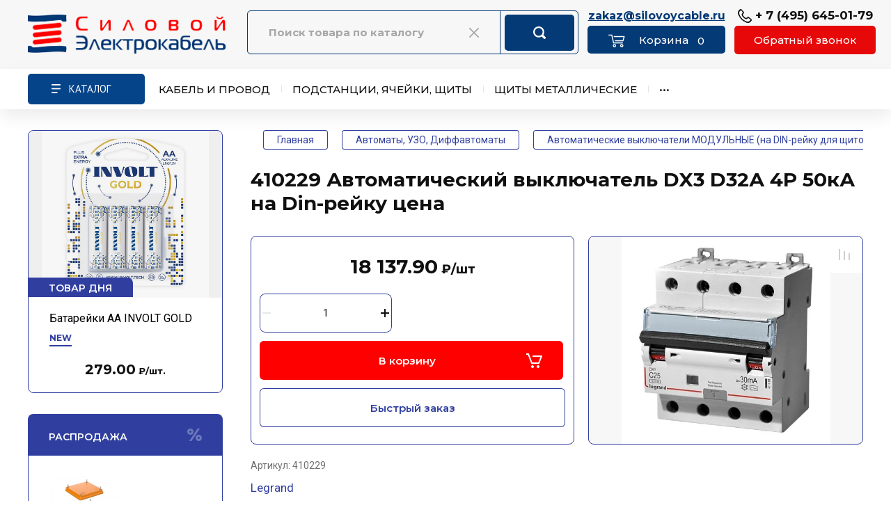

--- FILE ---
content_type: text/html; charset=utf-8
request_url: https://silovoycable.ru/410229-avtomaticheskiy-vyklyuchatel-dx3-4p-d32a-50ka-legrand
body_size: 91181
content:
<!doctype html>
<html lang="ru">

<head>
<meta charset="utf-8">

<meta name="robots" content="all"/>

<title>410229 legrand Выключатель автоматический DX3 D32 цена, Legrand 410229 цена</title>
<meta name="description" content="Автомат четырехполюсный 32А 50kА характеристика D Legrand код каталога 410229 модульный автоматический выключатель на Din-рейку серия DX3 который выгодно купить в интернет-магазине электрики из наличия с доставкой по Москве, Московской области или отправкой в другую область (край), узнать технические характеристики, розничную и оптовую цену (прайс) на 410229, а также  получить квалифицированную консультацию. LEGRAND Гарантия качества!">
<meta name="keywords" content="410229 Legrand Автоматический выключатель DX3 4п D32А 50кА 6 модулей">
<meta name="SKYPE_TOOLBAR" content="SKYPE_TOOLBAR_PARSER_COMPATIBLE">
<meta name="viewport" content="width=device-width, initial-scale=1.0, maximum-scale=1.0, user-scalable=no">
<meta name="format-detection" content="telephone=no">
<meta http-equiv="x-rim-auto-match" content="none">

<!-- JQuery -->
<!--<script src="/g/libs/jquery/1.10.2/jquery.min.js" charset="utf-8"></script>-->
<script src="/g/libs/jquery/2.2.4/jquery-2.2.4.min.js" charset="utf-8"></script>
<!-- JQuery -->

<link href="https://fonts.googleapis.com/css2?family=PT+Sans&display=swap" rel="stylesheet">


		<link rel="stylesheet" href="/g/css/styles_articles_tpl.css">
<meta name="yandex-verification" content="5d142c39374face8" />
<meta name="yandex-verification" content="6e4ebad8d3e0a807" />
<meta name="google-site-verification" content="AuTRvNoDPRvX1kDeIDNDTVZzt6sXOiJ_MVDywgvUYug" />
<link rel="stylesheet" href="/g/libs/lightgallery-proxy-to-hs/lightgallery.proxy.to.hs.min.css" media="all" async>
<script src="/g/libs/lightgallery-proxy-to-hs/lightgallery.proxy.to.hs.stub.min.js"></script>
<script src="/g/libs/lightgallery-proxy-to-hs/lightgallery.proxy.to.hs.js" async></script>

            <!-- 46b9544ffa2e5e73c3c971fe2ede35a5 -->
            <script src='/shared/s3/js/lang/ru.js'></script>
            <script src='/shared/s3/js/common.min.js'></script>
        <link rel='stylesheet' type='text/css' href='/shared/s3/css/calendar.css' /><link rel="icon" href="/favicon.ico" type="image/x-icon">

<!--s3_require-->
<link rel="stylesheet" href="/g/basestyle/1.0.1/user/user.css" type="text/css"/>
<link rel="stylesheet" href="/g/basestyle/1.0.1/user/user.blue.css" type="text/css"/>
<script type="text/javascript" src="/g/basestyle/1.0.1/user/user.js" async></script>
<!--/s3_require-->
				
		
		
		
			<link rel="stylesheet" type="text/css" href="/g/shop2v2/default/css/theme.less.css">		
			<script type="text/javascript" src="/g/printme.js"></script>
		<script type="text/javascript" src="/g/shop2v2/default/js/tpl.js"></script>
		<script type="text/javascript" src="/g/shop2v2/default/js/baron.min.js"></script>
		
			<script type="text/javascript" src="/g/shop2v2/default/js/shop2.2.js"></script>
		
	<script type="text/javascript">shop2.init({"productRefs": [],"apiHash": {"getPromoProducts":"431a7f5b34673be4e8944010b51a43db","getSearchMatches":"459f9f6119a8321e90591560ca49fc3b","getFolderCustomFields":"78effb89fe42529b81ec1a2f7d9c06b3","getProductListItem":"147e09496485eb915801abeb221e18f0","cartAddItem":"3b742f2868f54ebc9ef58ee930fb4153","cartRemoveItem":"f3ec54f245d5d5484ef017926ec723ec","cartUpdate":"60fe14ee36731592a5a8b4a59ea550fb","cartRemoveCoupon":"626eb9fc086198f51e5e0515c41b8384","cartAddCoupon":"692023d40444ec00f7ca515e70ab5808","deliveryCalc":"26bba01e1e0cba410ed91318ba3e4773","printOrder":"342d69cb4f321068a88890e2ca762194","cancelOrder":"64fe1f33f65ddec377bb8249e0038f51","cancelOrderNotify":"e59f246ff6210fc2d0e1b31607ea6f6e","repeatOrder":"d6d06b06984bfe0d20036d5068ce222a","paymentMethods":"397f76cbb0f8c78965019a5fff706f8e","compare":"d4c6b0a8de24af4a125192d03f27994d"},"hash": null,"verId": 443216,"mode": "product","step": "","uri": "/magazin","IMAGES_DIR": "/d/","my": {"gr_schema_org":true,"gr_product_on_tag_page":true,"buy_alias":"\u0412 \u043a\u043e\u0440\u0437\u0438\u043d\u0443","buy_mod":true,"buy_kind":true,"on_shop2_btn":true,"gr_auth_placeholder":true,"gr_show_collcetions_amount":true,"gr_kinds_slider":true,"gr_cart_titles":true,"gr_filter_remodal_res":"1260","gr_sorting_no_filter":true,"gr_filter_remodal":true,"product_unit_wrap":true,"show_product_unit":true,"gr_filter_range_slider":false,"gr_search_range_slider":false,"gr_add_to_compare_text":"\u041a \u0441\u0440\u0430\u0432\u043d\u0435\u043d\u0438\u044e","gr_to_compare_text":"\u0421\u0440\u0430\u0432\u043d\u0438\u0442\u044c","gr_search_form_title":"\u041f\u041e\u0418\u0421\u041a \u041f\u041e \u041f\u0410\u0420\u0410\u041c\u0415\u0422\u0420\u0410\u041c","gr_vendor_in_thumbs":true,"gr_show_titles":true,"gr_show_options_text":"\u0412\u0441\u0435 \u043f\u0430\u0440\u0430\u043c\u0435\u0442\u0440\u044b","gr_pagelist_only_icons":true,"gr_filter_title_text":"\u0424\u0418\u041b\u042c\u0422\u0420","gr_filter_btn_text":"\u0424\u0418\u041b\u042c\u0422\u0420","gr_filter_reset_text":"\u041e\u0447\u0438\u0441\u0442\u0438\u0442\u044c","gr_card_slider_class":" vertical","gr_product_one_click":"\u0411\u044b\u0441\u0442\u0440\u044b\u0439 \u0437\u0430\u043a\u0430\u0437","gr_options_more_btn":"\u0412\u0441\u0435 \u043f\u0430\u0440\u0430\u043c\u0435\u0442\u0440\u044b","gr_cart_auth_remodal":true,"gr_cart_show_options_text":"\u041f\u043e\u043a\u0430\u0437\u0430\u0442\u044c \u043f\u0430\u0440\u0430\u043c\u0435\u0442\u0440\u044b","gr_cart_clear_btn_class":"clear_btn","gr_cart_back_btn":"\u041a \u043f\u043e\u043a\u0443\u043f\u043a\u0430\u043c","gr_cart_total_title":"\u0420\u0430\u0441\u0447\u0435\u0442","gr_cart_autoriz_btn_class":"cart_buy_rem","gr_cart_regist_btn_class":"cart_regist_btn","gr_coupon_placeholder":"\u041a\u0443\u043f\u043e\u043d","fold_btn_tit":"\u041a\u0410\u0422\u0410\u041b\u041e\u0413 \u0422\u041e\u0412\u0410\u0420\u041e\u0412","fold_mobile_title":"\u041a\u0430\u0442\u0430\u043b\u043e\u0433 \u0442\u043e\u0432\u0430\u0440\u043e\u0432","search_btn_tit":"\u041f\u0410\u0420\u0410\u041c\u0415\u0422\u0420\u042b","search_form_btn":"\u041d\u0430\u0439\u0442\u0438","gr_show_nav_btns":true,"gr_hide_no_amount_rating":true,"price_fa_rouble":true,"gr_filter_placeholders":true,"gr_filter_only_field_title":true,"gr_comments_only_field_placeholder":true,"gr_coupon_used_text":"\u0418\u0441\u043f\u043e\u043b\u044c\u0437\u043e\u0432\u0430\u043d\u043d\u044b\u0439","gr_pluso_title":"\u041f\u043e\u0434\u0435\u043b\u0438\u0442\u044c\u0441\u044f","gr_cart_preview_version":"2.2.110-electrical-goods-cart-preview","gr_filter_version":"global:shop2.2.110-auto-accessories-adaptive-store-filter.tpl","gr_cart_page_version":"global:shop2.2.110-electrical-goods-cart.tpl","gr_product_template_name":"shop2.2.110-auto-accessories-adaptive-store-product-list-thumbs.tpl","gr_product_page_version":"global:shop2.2.110-electrical-goods-product.tpl","gr_collections_item":"global:shop2.2.110-auto-accessories-adaptive-store-product-item-collections.tpl","min_count_in_select":15,"gr_slider_new_style":true,"gr_buy_btn_data_url":true,"gr_product_quick_view":true,"gr_turn_zoom_image":true,"gr_shop_modules_new_style":true,"gr_pagelist_lazy_load_normal":true,"lazy_load_subpages":true,"gr_shop2_msg":true,"gr_additional_cart_preview_new_template":true,"gr_filter_max_count":10,"gr_cart_amount_new":true,"gr_compare_page_version":"global:shop2.2.110-electrical-goods-compare.tpl","gr_img_lazyload":true,"gr_optimized":false,"fix_fixedPanel_ios":true,"gr_product_show_btns":true,"gr_image_object":true,"gr_show_param_thumbs":true,"hide_share":true},"shop2_cart_order_payments": 1,"cf_margin_price_enabled": 0,"maps_yandex_key":"","maps_google_key":""});shop2.facets.enabled = true;</script>
<style type="text/css">.product-item-thumb {width: 350px;}.product-item-thumb .product-image, .product-item-simple .product-image {height: 350px;width: 350px;}.product-item-thumb .product-amount .amount-title {width: 254px;}.product-item-thumb .product-price {width: 300px;}.shop2-product .product-side-l {width: 200px;}.shop2-product .product-image {height: 190px;width: 200px;}.shop2-product .product-thumbnails li {width: 56px;height: 56px;}</style>
	
	<!-- Custom styles -->
	<link rel="stylesheet" href="/g/libs/jqueryui/datepicker-and-slider/css/jquery-ui.css">
	<link rel="stylesheet" href="/g/libs/lightgallery/v1.2.19/lightgallery.css">
	<link rel="stylesheet" href="/g/libs/remodal/css/remodal.css">
	<link rel="stylesheet" href="/g/libs/remodal/css/remodal-default-theme.css">
	<link rel="stylesheet" href="/g/libs/waslide/css/waslide.css">
	<link rel="stylesheet" href="/g/libs/jquery-popover/0.0.4/jquery.popover.css">
	<link rel="stylesheet" href="/g/libs/tiny-slider/2.9.2/css/animate.min.css">
	<link rel="stylesheet" href="/g/libs/tiny-slider/2.9.2/css/tiny-slider.min.css">
	<!-- Custom styles -->
	
	<!-- Custom js -->
	<script src="/g/libs/headeroom/0.12.0/headroom.js" charset="utf-8"></script>	<script src="/g/libs/jquery-responsive-tabs/1.6.3/jquery.responsiveTabs.min.js" charset="utf-8"></script>
	<script src="/g/libs/jquery-match-height/0.7.2/jquery.matchHeight.min.js" charset="utf-8"></script>
	<script src="/g/libs/jqueryui/datepicker-and-slider/js/jquery-ui.min.js" charset="utf-8"></script>
	<script src="/g/libs/jqueryui/touch_punch/jquery.ui.touch_punch.min.js" charset="utf-8"></script>
	
	<script src="/g/libs/owl-carousel/2.3.4/owl.carousel.min.js" charset="utf-8"></script>
	
			<script src="/g/libs/flexmenu/1.4.2/flexmenu.min.modern.js" charset="utf-8"></script>
		
	<script src="/g/libs/lightgallery/v1.2.19/lightgallery.js" charset="utf-8"></script>
	<script src="/g/libs/jquery-slick/1.6.0/slick.min.js" charset="utf-8"></script>
	<script src="/g/libs/remodal/js/remodal.js" charset="utf-8"></script>
	<script src="/g/libs/waslide/js/animit.js"></script>
	<script src="/g/libs/waslide/js/waslide.js"></script>
	
	<script src="/g/templates/shop2/widgets/js/timer.js" charset="utf-8"></script>
	
	<script src="/g/libs/jquery-popover/0.0.4/jquery.popover.js"></script>
	<script src="/g/libs/tiny-slider/2.9.2/js/tiny-slider.helper.ie8.min.js"></script>
	<script src="/g/libs/tiny-slider/2.9.2/js/tiny-slider.min.js"></script>
	<script src="/g/libs/vanilla-lazyload/17.1.0/lazyload.min.js"></script>	<!-- Custom js -->
	
	<!-- Site js -->
	<script src="/g/s3/misc/form/shop-form/shop-form-minimal.js" charset="utf-8"></script>
	<script src="/g/templates/shop2/2.110.2/electrical-goods/js/plugins.js" charset="utf-8"></script>



	<script src="/g/templates/shop2/2.110.2/electrical-goods/additional_work/product_preview_popup/product_preview_popup.js"></script>

	<script src="/g/templates/shop2/2.110.2/electrical-goods/additional_work/quick_view_popup/quick_view_popup.js"></script>

	<script src="/g/libs/jquery-zoom/1.7.21/js/jquery.zoom.min.js"></script>
	<script src="/g/templates/shop2/2.110.2/electrical-goods/additional_work/image_zoom/image_zoom.js"></script>

	<script src="/g/templates/shop2/2.110.2/electrical-goods/additional_work/special_timer_popup/special_timer_popup.js"></script>

	<script src="/g/templates/shop2/2.110.2/electrical-goods/additional_work/top_timer/top_timer.js"></script>

	<script src="/g/templates/shop2/2.110.2/electrical-goods/additional_work/lazy_load/lazy_load.js"></script>

	<script src="/g/templates/shop2/2.110.2/electrical-goods/additional_work/cart_preview_popup/cart_preview_popup.js"></script>

	<script src="/g/templates/shop2/2.110.2/electrical-goods/additional_work/recent_block/recent_block.js"></script>

<!-- Site js -->

<!-- Theme styles -->

					    <link rel="stylesheet" href="/t/v494/images/theme7/theme.scss.css">
			
<!-- Theme styles -->

<script src="/t/v494/images/shop_main.js"></script>

	
<link rel="stylesheet" href="/g/templates/shop2/2.110.2/electrical-goods/css/global_styles.css">



<style>
	.site { background: #FFFFFF;}
</style>

<link rel="stylesheet" href="/t/v494/images/css/site_addons2.scss.css">
<link rel="stylesheet" href="/t/v494/images/site.colors.scss.css">
</head><body class="site gr_shop2_msg sand">
		
					
			<div class="remodal cart-remodal" data-remodal-id="cart-preview-popup" role="dialog" data-remodal-options="hashTracking: false">
	<button data-remodal-action="close" class="gr-icon-btn remodal-close-btn">
		<span>Закрыть</span>
		<svg class="gr-svg-icon">
		    <use xlink:href="#close_btn_icon"></use>
		</svg>
	</button>
	<div class="cart-remodal__body"></div>
</div>	   
   <div class="site_wrap">
	   <div class="mobile_panel_wrap">
	      <div class="mobile__panel">
	         	         <div class="mobile_panel_inner">
	            <div class="mobile_menu_prev">
	               <div class="btn_next_menu"><span>МЕНЮ</span></div>
	               <div class="shared_mob">
		                <div class="shared_mob_title">Каталог товаров</div>
		                <a class="close-button"><span>&nbsp;</span></a>
	               </div>
	                <nav class="mobile_shared_wrap">                    
	                </nav>
	
	            </div>
	            <div class="mobile_menu_next">
	               <div class="btn_prev_menu"><span>Назад</span></div>
	               
	            </div>
	         </div>
	      </div>
	   </div>

	   <div class="site__wrapper">
	   	
	   										   	
	      
	      <div class="site__inner">
	      	
	      	<div class="site_header-wrap" style="visibility: hidden;">
		      	<div class="site_header-wrap-inner">
		      		<div class="site-header-new site-header-mob">
			      		<div class="col col_1">
			      			<a href="https://silovoycable.ru">
								<img style="width:290px; max-width: 100%;" width="290" height="60"  src="/thumb/2/MX9hyyO93HqngPIR2C5hVQ/290c/d/glavnaya_03.png" alt="">
							</a>
			      		</div>
			      		<div class="col col_3">
			      			<div>
			      							      						                     		<a href="mailto:zakaz@silovoycable.ru" class="site-header__mail-link">zakaz@silovoycable.ru</a>
		                     			                     					      			  
	    	    	    
	    <div id="shop2-cart-preview">
    		<a href="/magazin/cart" class="abs_link"></a>
	      <a href="/magazin/cart" class=" pointer_events_none">
	        <span class="gr-cart-total-amount shop-modules__cart-amount">0</span>
	        <span class="gr-cart-total-sum">0.00 <span>руб.</span></span>
	      </a>
	    </div><!-- Cart Preview -->
    
				      			</div>
			      			<div>
			      							      					                        	<div>
	                        		<a href="tel:+ 7 (495) 645-01-79" class="item_phn">+ 7 (495) 645-01-79</a>
                        		</div> 
                        			                        				      								               	<div class="head-conracts__recall2"><span data-remodal-target="form_top_popap" class="head-conracts__recall-btn2">Обратный звонок</span></div>
				               			      			</div>
			      		</div>
			      		<div class="col_4">
			      			<div class="ico_1"><a href="/magazin/cart"></a></div>
			      			<div class="ico_2"><a href="mailto:zakaz@silovoycable.ru"></a></div>
			      			<div class="ico_3"></div>
			      		</div>
			      	</div>
			      	
			      	<div class="site-header-new site-header-pk">
			      		<div class="col col_1">
			      			<a href="https://silovoycable.ru">
								<img style="width:290px; max-width: 100%;" width="290" height="60"  src="/thumb/2/MX9hyyO93HqngPIR2C5hVQ/290c/d/glavnaya_03.png" alt="">
							</a>
			      		</div>
			      		<div class="col col_2">
		      				<nav class="search_catalog_top search-smart shop-modules__search">
								<script>
	var shop2SmartSearchSettings = {
		shop2_currency: 'руб.'
	}
</script>


<div id="search-app" class="hide_search_popup" v-on-clickaway="resetData">

	<form action="/magazin/search" enctype="multipart/form-data" id="smart-search-block" class="search-block">
		<input type="hidden" name="gr_smart_search" value="1">
		<input autocomplete="off"placeholder="Поиск товара по каталогу" v-model="search_query" v-on:keyup="searchStart" type="text" name="search_text" class="search-block__input" id="shop2-name">
		<div class="clear_x"><img src="/t/v494/images/sclose.png" alt=""></div>
		<button class="search-block__btn">Найти</button>
	<re-captcha data-captcha="recaptcha"
     data-name="captcha"
     data-sitekey="6LcNwrMcAAAAAOCVMf8ZlES6oZipbnEgI-K9C8ld"
     data-lang="ru"
     data-rsize="invisible"
     data-type="image"
     data-theme="light"></re-captcha></form>
	<div id="search-result" class="custom-scroll scroll-width-thin scroll" v-if="(foundsProduct + foundsFolders + foundsVendors) > 0" v-cloak>
		<div class="search-result-top">
			<div class="search-result-left" v-if="foundsProduct > 0">
				<div class="result-products">
					<div class="products-search-title">Товары<span>{{foundsProduct}}</span></div>
					<div class="product-items">
						<div class="product-item" v-for='product in products'>
							<div class="product-image" v-if="product.image_url">
								<a v-bind:href="'/'+product.alias">
									<img v-bind:src="product.image_url" v-bind:alt="product.name" v-bind:title="product.name">
								</a>
							</div>
							
							<div class="product-image no-image" v-else>
								<a v-bind:href="'/'+product.alias"></a>
							</div>
							
							<div class="product-text">
								<div class="product-name"><a v-bind:href="'/'+product.alias">{{product.name}}</a></div>
								<div class="product-text-price">
									<div class="price-old" v-if="product.price_old > 0"><strong>{{product.price_old}}</strong> <span>{{shop2SmartSearchSettings.shop2_currency}}</span></div>
									<div class="price"><strong>{{product.price}}</strong> <span>{{shop2SmartSearchSettings.shop2_currency}}</span></div>
								</div>
							</div>
						</div>
					</div>
				</div>
			</div>
			<div class="search-result-right" v-if="foundsFolders > 0 || foundsVendors > 0">
				<div class="result-folders" v-if="foundsFolders > 0">
					<div class="folders-search-title">Категории<span>{{foundsFolders}}</span></div>
					<div class="folder-items">
						<div class="folder-item" v-for="folder in foldersSearch">
							<a v-bind:href="'/'+folder.alias" class="found-folder"><span>{{folder.folder_name}}</span></a>
						</div>
					</div>
				</div>
				<div class="result-vendors" v-if="foundsVendors > 0">	
					<div class="vendors-search-title">Производители<span>{{foundsVendors}}</span></div>
					<div class="vendor-items">
						<div class="vendor-item" v-for="vendor in vendorsSearch">
							<a v-bind:href="vendor.alias" class="found-vendor"><span>{{vendor.name}}</span></a>
						</div>
					</div>
				</div>
			</div>
		</div>
		<div class="search-result-bottom">
			<span class="search-result-btn"><span>Все результаты</span></span>
		</div>
	</div>
</div>


<script> 
var shop2SmartSearch = {
		folders: [{"folder_id":"11343107","folder_name":"","tree_id":"2295107","_left":"1","_right":"946","_level":"0","hidden":"0","items":"0","alias":"cena\/folder\/1045074801","page_url":"\/magazin","image_id":"0","big_image_id":"0","flash_id":"0","exporter:share\/yandex_market":1,"exporter:folders:share\/yandex_market":0,"exporter:share\/yandex_products":1},{"folder_id":"11280307","folder_name":"\u041a\u0430\u0431\u0435\u043b\u044c \u0438 \u043f\u0440\u043e\u0432\u043e\u0434","tree_id":"2295107","_left":"2","_right":"297","_level":"1","hidden":"0","items":"0","alias":"kabel-i-provod","page_url":"\/magazin","exporter:share\/yandex_products":1,"image":{"image_id":"4275622300","filename":"foto-vbshvng-ls-5zh-ms.jpg","ver_id":443216,"image_width":"1287","image_height":"1183","ext":"jpg"},"checked":1,"icon":null,"accessory_select":"0","kit_select":"0","recommend_select":"0","similar_select":"0","ch":false,"exporter:folders:share\/yandex_products":""},{"folder_id":"11299507","folder_name":"\u041a\u0430\u0431\u0435\u043b\u044c \u0434\u043b\u044f \u0412\u041d\u0423\u0422\u0420\u0415\u041d\u041d\u0415\u0419 \u041f\u0420\u041e\u041a\u041b\u0410\u0414\u041a\u0418","tree_id":"2295107","_left":"3","_right":"64","_level":"2","hidden":"0","items":"0","alias":"kabel-silovoj-mednyj-i-alyuminievyj-vnutrennyaya-prokladka","page_url":"\/magazin","exporter:share\/yandex_products":1,"image":{"image_id":"4050929100","filename":"foto-vvgng-5zh-ms.jpg","ver_id":443216,"image_width":"1282","image_height":"1136","ext":"jpg"},"checked":false,"icon":null,"accessory_select":"0","kit_select":"0","recommend_select":"0","similar_select":"0","ch":false,"exporter:folders:share\/yandex_products":""},{"folder_id":"11344707","folder_name":"NYM","tree_id":"2295107","_left":"4","_right":"5","_level":"3","hidden":"0","items":"0","alias":"cable-nym","page_url":"\/magazin","exporter:share\/yandex_products":1,"image":{"image_id":"5927866909","filename":"nym_548361.jpg","ver_id":443216,"image_width":"600","image_height":"600","ext":"jpg"},"checked":false,"icon":null,"accessory_select":"0","kit_select":"0","recommend_select":"0","similar_select":"0","ch":false,"exporter:folders:share\/yandex_products":""},{"folder_id":"11257307","folder_name":"\u0410\u0412\u0412\u0413\u043d\u0433(\u0410)-LS","tree_id":"2295107","_left":"6","_right":"7","_level":"3","hidden":"0","items":"0","alias":"cable-avvgng-ls","page_url":"\/magazin","exporter:share\/yandex_products":1,"image":{"image_id":"4049089500","filename":"foto-avvgng-1zh-ok.jpg","ver_id":443216,"image_width":"1281","image_height":"1184","ext":"jpg"},"checked":false,"icon":null,"accessory_select":"0","kit_select":"0","recommend_select":"0","similar_select":"0","ch":false,"exporter:folders:share\/yandex_products":""},{"folder_id":"233533308","folder_name":"\u0410\u041f\u041f\u0413\u043d\u0433(\u0410)-HF","tree_id":"2295107","_left":"8","_right":"9","_level":"3","hidden":"0","items":"0","alias":"cable-appgng-a-hf-cena","page_url":"\/magazin","exporter:share\/yandex_products":1,"image":{"image_id":"4049168500","filename":"foto-avvgng-ls-4zh-ms.jpg","ver_id":443216,"image_width":"1299","image_height":"1148","ext":"jpg"},"checked":false,"icon":null,"accessory_select":"0","kit_select":"0","recommend_select":"0","similar_select":"0","ch":false,"exporter:folders:share\/yandex_products":""},{"folder_id":"213778107","folder_name":"\u0410\u0441\u0412\u0412\u0413\u043d\u0433(\u0410)-LS","tree_id":"2295107","_left":"10","_right":"11","_level":"3","hidden":"0","items":"0","alias":"cable-asvvgng-a-ls-cena","page_url":"\/magazin","exporter:share\/yandex_products":1,"image":{"image_id":"4049331100","filename":"foto-avvgng-ls-5zh-ok.jpg","ver_id":443216,"image_width":"1520","image_height":"1368","ext":"jpg"},"checked":false,"icon":null,"accessory_select":"0","kit_select":"0","recommend_select":"0","similar_select":"0","ch":false,"exporter:folders:share\/yandex_products":""},{"folder_id":"11253107","folder_name":"\u0412\u0412\u0413\u043d\u0433(\u0410)-FRLS","tree_id":"2295107","_left":"12","_right":"13","_level":"3","hidden":"0","items":"0","alias":"cable-vvgng-frls","page_url":"\/magazin","exporter:share\/yandex_products":1,"image":{"image_id":"4051302500","filename":"foto-vvgng-frlsltx-4zh-mk.jpg","ver_id":443216,"image_width":"1228","image_height":"1089","ext":"jpg"},"checked":false,"icon":null,"accessory_select":"0","kit_select":"0","recommend_select":"0","similar_select":"0","ch":false,"exporter:folders:share\/yandex_products":""},{"folder_id":"11253307","folder_name":"\u0412\u0412\u0413\u043d\u0433(\u0410)-FRLSLTx","tree_id":"2295107","_left":"14","_right":"15","_level":"3","hidden":"0","items":"0","alias":"cable-vvgng-frlsltx","page_url":"\/magazin","exporter:share\/yandex_products":1,"image":{"image_id":"417290301","filename":"foto-vvgng-frlsltx-4zh-ms.jpg","ver_id":443216,"image_width":"1368","image_height":"1231","ext":"jpg"},"checked":false,"icon":null,"accessory_select":"0","kit_select":"0","recommend_select":"0","similar_select":"0","ch":false,"exporter:folders:share\/yandex_products":""},{"folder_id":"11349307","folder_name":"\u0412\u0412\u0413\u043d\u0433(\u0410)-LS","tree_id":"2295107","_left":"16","_right":"17","_level":"3","hidden":"0","items":"0","alias":"cable-vvgng-ls","page_url":"\/magazin","exporter:share\/yandex_products":1,"image":{"image_id":"4050918700","filename":"foto-vvgng-ls-4zh-ms.jpg","ver_id":443216,"image_width":"1293","image_height":"1163","ext":"jpg"},"checked":false,"icon":null,"accessory_select":"0","kit_select":"0","recommend_select":"0","similar_select":"0","ch":false,"exporter:folders:share\/yandex_products":""},{"folder_id":"11254107","folder_name":"\u0412\u0412\u0413\u043d\u0433(\u0410)-LSLTx","tree_id":"2295107","_left":"18","_right":"19","_level":"3","hidden":"0","items":"0","alias":"cable-vvgng-lsltx","page_url":"\/magazin","exporter:share\/yandex_products":1,"image":{"image_id":"417291101","filename":"foto-vvgng-ls-5zh-ms.jpg","ver_id":443216,"image_width":"1456","image_height":"1411","ext":"jpg"},"checked":false,"icon":null,"accessory_select":"0","kit_select":"0","recommend_select":"0","similar_select":"0","ch":false,"exporter:folders:share\/yandex_products":""},{"folder_id":"11268107","folder_name":"\u0412\u0412\u0413\u042d\u043d\u0433(\u0410)-FRLS","tree_id":"2295107","_left":"20","_right":"21","_level":"3","hidden":"0","items":"0","alias":"kabel-vvgeng-a-frls-so-sklada-v-moskve-po-vygodnoy-tsene-za-metr-prays","page_url":"\/magazin","exporter:share\/yandex_products":1,"image":{"image_id":"4115775300","filename":"foto-vvgeng-ls-4zh-ok.jpg","ver_id":443216,"image_width":"1280","image_height":"1107","ext":"jpg"},"checked":false,"icon":null,"accessory_select":"0","kit_select":"0","recommend_select":"0","similar_select":"0","ch":false,"exporter:folders:share\/yandex_products":""},{"folder_id":"11267907","folder_name":"\u0412\u0412\u0413\u042d\u043d\u0433(\u0410)-LS","tree_id":"2295107","_left":"22","_right":"23","_level":"3","hidden":"0","items":"0","alias":"cable-vvgeng-a-ls-so-sklada-v-moskve-po-vygodnoy-tsene-za-metr-prays","page_url":"\/magazin","exporter:share\/yandex_products":1,"image":{"image_id":"417292501","filename":"foto-vvgeng-ls-4zh-ms.jpg","ver_id":443216,"image_width":"1280","image_height":"1147","ext":"jpg"},"checked":false,"icon":null,"accessory_select":"0","kit_select":"0","recommend_select":"0","similar_select":"0","ch":false,"exporter:folders:share\/yandex_products":""},{"folder_id":"395802309","folder_name":"\u0412\u0412\u0413\u042d\u043d\u0433(\u0410)-LSLTx","tree_id":"2295107","_left":"24","_right":"25","_level":"3","hidden":"0","items":"0","alias":"cable-vvgeng-a-lsltx-cena","page_url":"\/magazin","exporter:share\/yandex_products":1,"image":{"image_id":"4115704100","filename":"foto-vvgeng-ls-5zh-mk.jpg","ver_id":443216,"image_width":"1691","image_height":"1508","ext":"jpg"},"checked":false,"icon":null,"accessory_select":"0","kit_select":"0","recommend_select":"0","similar_select":"0","ch":false,"exporter:folders:share\/yandex_products":""},{"folder_id":"11254507","folder_name":"\u041f\u041f\u0413\u043d\u0433(\u0410)-FRHF","tree_id":"2295107","_left":"26","_right":"27","_level":"3","hidden":"0","items":"0","alias":"cable-ppgng-frhf","page_url":"\/magazin","exporter:share\/yandex_products":1,"image":{"image_id":"4178622700","filename":"foto-ppgng-frhf-4zh-mk.jpg","ver_id":443216,"image_width":"1626","image_height":"1414","ext":"jpg"},"checked":false,"icon":null,"accessory_select":"0","kit_select":"0","recommend_select":"0","similar_select":"0","ch":false,"exporter:folders:share\/yandex_products":""},{"folder_id":"11254307","folder_name":"\u041f\u041f\u0413\u043d\u0433(\u0410)-HF","tree_id":"2295107","_left":"28","_right":"29","_level":"3","hidden":"0","items":"0","alias":"cable-ppgng-hf","page_url":"\/magazin","exporter:share\/yandex_products":1,"image":{"image_id":"4178363900","filename":"foto-ppgng-frhf-4zh-ms.jpg","ver_id":443216,"image_width":"1474","image_height":"1395","ext":"jpg"},"checked":false,"icon":null,"accessory_select":"0","kit_select":"0","recommend_select":"0","similar_select":"0","ch":false,"exporter:folders:share\/yandex_products":""},{"folder_id":"146250309","folder_name":"\u041f\u041f\u0413\u042d\u043d\u0433(\u0410)-FRHF","tree_id":"2295107","_left":"30","_right":"31","_level":"3","hidden":"0","items":"0","alias":"kabel-ppgeng-a-frhf-cena","page_url":"\/magazin","exporter:share\/yandex_products":1,"image":{"image_id":"4115918300","filename":"foto-vvgeng-ls-2zh-ok.jpg","ver_id":443216,"image_width":"1370","image_height":"1184","ext":"jpg"},"checked":false,"icon":null,"accessory_select":"0","kit_select":"0","recommend_select":"0","similar_select":"0","ch":false,"exporter:folders:share\/yandex_products":""},{"folder_id":"146137909","folder_name":"\u041f\u041f\u0413\u042d\u043d\u0433(\u0410)-HF","tree_id":"2295107","_left":"32","_right":"33","_level":"3","hidden":"0","items":"0","alias":"cable-ppgeng-a-hf-cena","page_url":"\/magazin","exporter:share\/yandex_products":1,"image":{"image_id":"4115937700","filename":"foto-vvgeng-ls-1zh-ok.jpg","ver_id":443216,"image_width":"1365","image_height":"1179","ext":"jpg"},"checked":false,"icon":null,"accessory_select":"0","kit_select":"0","recommend_select":"0","similar_select":"0","ch":false,"exporter:folders:share\/yandex_products":""},{"folder_id":"701045113","folder_name":"\u041a\u041f\u0420\u0412\u0413\u043d\u0433(\u0410)-FRLS","tree_id":"2295107","_left":"34","_right":"35","_level":"3","hidden":"0","items":"0","alias":"cable-kprvgng-a-frls-cena","page_url":"\/magazin","exporter:share\/yandex_products":1,"image":{"image_id":"10560545913","filename":"kprvgnga-frls.png","ver_id":443216,"image_width":"1000","image_height":"950","ext":"png"},"checked":false,"icon":null,"accessory_select":"0","kit_select":"0","recommend_select":"0","similar_select":"0","ch":false,"exporter:folders:share\/yandex_products":""},{"folder_id":"700997113","folder_name":"\u041a\u041f\u0420\u0412\u0413\u043d\u0433(\u0410)-FRLSLTx","tree_id":"2295107","_left":"36","_right":"37","_level":"3","hidden":"0","items":"0","alias":"cable-kprvgng-a-frlsltx-cena","page_url":"\/magazin","exporter:share\/yandex_products":1,"image":{"image_id":"10557793313","filename":"kprvgnga-frlsltx_3-zhily.png","ver_id":443216,"image_width":"900","image_height":"900","ext":"png"},"checked":false,"icon":null,"accessory_select":"0","kit_select":"0","recommend_select":"0","similar_select":"0","ch":false,"exporter:folders:share\/yandex_products":""},{"folder_id":"701671113","folder_name":"\u041a\u041f\u0420\u041f\u0413\u043d\u0433(\u0410)-FRHF","tree_id":"2295107","_left":"38","_right":"39","_level":"3","hidden":"0","items":"0","alias":"cable-kprpgng-a-frhf-cena","page_url":"\/magazin","exporter:share\/yandex_products":1,"image":{"image_id":"10562802913","filename":"kprpgnga-frhf.png","ver_id":443216,"image_width":"900","image_height":"950","ext":"png"},"checked":false,"icon":null,"accessory_select":"0","kit_select":"0","recommend_select":"0","similar_select":"0","ch":false,"exporter:folders:share\/yandex_products":""},{"folder_id":"101705713","folder_name":"\u041c\u041a\u0428","tree_id":"2295107","_left":"40","_right":"41","_level":"3","hidden":"0","items":"0","alias":"montazhnyj-kabel-mksh-cena","page_url":"\/magazin","exporter:share\/yandex_products":1,"image":{"image_id":"1800376113","filename":"kabel_mkshnga-ls_7_zhil.png","ver_id":443216,"image_width":"1000","image_height":"850","ext":"png"},"checked":false,"icon":null,"accessory_select":"0","kit_select":"0","recommend_select":"0","similar_select":"0","ch":false,"exporter:folders:share\/yandex_products":""},{"folder_id":"111673713","folder_name":"\u041c\u041a\u0428\u0412\u043d\u0433(\u0410)-LS","tree_id":"2295107","_left":"42","_right":"43","_level":"3","hidden":"0","items":"0","alias":"montazhnyj-kabel-mkshvng-a-ls-cena","page_url":"\/magazin","exporter:share\/yandex_products":1,"image":{"image_id":"1800376113","filename":"kabel_mkshnga-ls_7_zhil.png","ver_id":443216,"image_width":"1000","image_height":"850","ext":"png"},"checked":false,"icon":null,"accessory_select":"0","kit_select":"0","recommend_select":"0","similar_select":"0","ch":false,"exporter:folders:share\/yandex_products":""},{"folder_id":"111458113","folder_name":"\u041c\u041a\u0428\u043d\u0433(\u0410)-LS","tree_id":"2295107","_left":"44","_right":"45","_level":"3","hidden":"0","items":"0","alias":"montazhnyj-kabel-mkshng-a-ls-cena","page_url":"\/magazin","exporter:share\/yandex_products":1,"image":{"image_id":"1800376113","filename":"kabel_mkshnga-ls_7_zhil.png","ver_id":443216,"image_width":"1000","image_height":"850","ext":"png"},"checked":false,"icon":null,"accessory_select":"0","kit_select":"0","recommend_select":"0","similar_select":"0","ch":false,"exporter:folders:share\/yandex_products":""},{"folder_id":"111651713","folder_name":"\u041c\u041a\u0428\u0412\u043d\u0433(\u0410)-HF","tree_id":"2295107","_left":"46","_right":"47","_level":"3","hidden":"0","items":"0","alias":"montazhnyj-kabel-mkshvng-a-hf-cena","page_url":"\/magazin","exporter:share\/yandex_products":1,"image":{"image_id":"1800376113","filename":"kabel_mkshnga-ls_7_zhil.png","ver_id":443216,"image_width":"1000","image_height":"850","ext":"png"},"checked":false,"icon":null,"accessory_select":"0","kit_select":"0","recommend_select":"0","similar_select":"0","ch":false,"exporter:folders:share\/yandex_products":""},{"folder_id":"111640113","folder_name":"\u041c\u041a\u0428\u043d\u0433(\u0410)-HF","tree_id":"2295107","_left":"48","_right":"49","_level":"3","hidden":"0","items":"0","alias":"montazhnyj-kabel-mkshng-a-hf-cena","page_url":"\/magazin","exporter:share\/yandex_products":1,"image":{"image_id":"1800376113","filename":"kabel_mkshnga-ls_7_zhil.png","ver_id":443216,"image_width":"1000","image_height":"850","ext":"png"},"checked":false,"icon":null,"accessory_select":"0","kit_select":"0","recommend_select":"0","similar_select":"0","ch":false,"exporter:folders:share\/yandex_products":""},{"folder_id":"111435113","folder_name":"\u041c\u041a\u042d\u0428","tree_id":"2295107","_left":"50","_right":"51","_level":"3","hidden":"0","items":"0","alias":"montazhnyj-kabel-mkesh-cena","page_url":"\/magazin","exporter:share\/yandex_products":1,"image":{"image_id":"1838138913","filename":"kabel_mkesh_3_zhily.png","ver_id":443216,"image_width":"1250","image_height":"1000","ext":"png"},"checked":false,"icon":null,"accessory_select":"0","kit_select":"0","recommend_select":"0","similar_select":"0","ch":false,"exporter:folders:share\/yandex_products":""},{"folder_id":"111067113","folder_name":"\u041c\u041a\u042d\u0428\u0412\u043d\u0433(\u0410)-LS","tree_id":"2295107","_left":"52","_right":"53","_level":"3","hidden":"0","items":"0","alias":"montazhnyj-kabel-mkeshvng-a-ls-cena","page_url":"\/magazin","exporter:share\/yandex_products":1,"image":{"image_id":"1792144913","filename":"kabel_mkeshvnga-ls_14_par.png","ver_id":443216,"image_width":"1300","image_height":"1120","ext":"png"},"checked":false,"icon":null,"accessory_select":"0","kit_select":"0","recommend_select":"0","similar_select":"0","ch":false,"exporter:folders:share\/yandex_products":""},{"folder_id":"104852713","folder_name":"\u041c\u041a\u042d\u0428\u043d\u0433(\u0410)-LS","tree_id":"2295107","_left":"54","_right":"55","_level":"3","hidden":"0","items":"0","alias":"montazhnyj-kabel-mkeshng-a-ls-cena","page_url":"\/magazin","exporter:share\/yandex_products":1,"image":{"image_id":"1796043713","filename":"kabel_mkeshvnga-ls_5_par.png","ver_id":443216,"image_width":"1250","image_height":"1100","ext":"png"},"checked":false,"icon":null,"accessory_select":"0","kit_select":"0","recommend_select":"0","similar_select":"0","ch":false,"exporter:folders:share\/yandex_products":""},{"folder_id":"110884113","folder_name":"\u041c\u041a\u042d\u0428\u043d\u0433(\u0410)-LSLTx","tree_id":"2295107","_left":"56","_right":"57","_level":"3","hidden":"0","items":"0","alias":"montazhnyj-kabel-mkeshng-a-lsltx-cena","page_url":"\/magazin","exporter:share\/yandex_products":1,"image":{"image_id":"1658260113","filename":"kabel_mkeshnga-ls_7_zhil.png","ver_id":443216,"image_width":"1600","image_height":"1350","ext":"png"},"checked":false,"icon":null,"accessory_select":"0","kit_select":"0","recommend_select":"0","similar_select":"0","ch":false,"exporter:folders:share\/yandex_products":""},{"folder_id":"111359113","folder_name":"\u041c\u041a\u042d\u0428\u0412\u043d\u0433(\u0410)-HF","tree_id":"2295107","_left":"58","_right":"59","_level":"3","hidden":"0","items":"0","alias":"montazhnyj-kabel-mkeshvng-a-hf-cena","page_url":"\/magazin","exporter:share\/yandex_products":1,"image":{"image_id":"1673563313","filename":"kabel_mkeshnga-ls_3_zhily.png","ver_id":443216,"image_width":"1000","image_height":"850","ext":"png"},"checked":false,"icon":null,"accessory_select":"0","kit_select":"0","recommend_select":"0","similar_select":"0","ch":false,"exporter:folders:share\/yandex_products":""},{"folder_id":"111006913","folder_name":"\u041c\u041a\u042d\u0428\u043d\u0433(\u0410)-HF","tree_id":"2295107","_left":"60","_right":"61","_level":"3","hidden":"0","items":"0","alias":"montazhnyj-kabel-mkeshng-a-hf-cena","page_url":"\/magazin","exporter:share\/yandex_products":1,"image":{"image_id":"1673563313","filename":"kabel_mkeshnga-ls_3_zhily.png","ver_id":443216,"image_width":"1000","image_height":"850","ext":"png"},"checked":false,"icon":null,"accessory_select":"0","kit_select":"0","recommend_select":"0","similar_select":"0","ch":false,"exporter:folders:share\/yandex_products":""},{"folder_id":"111420713","folder_name":"\u041c\u041a\u042d\u0428\u0412\u043d\u0433(\u0410)-LSLTx","tree_id":"2295107","_left":"62","_right":"63","_level":"3","hidden":"0","items":"0","alias":"montazhnyj-kabel-mkeshvng-a-lsltx-cena","page_url":"\/magazin","exporter:share\/yandex_products":1,"image":{"image_id":"1679812313","filename":"kabel_mkeshvnga-ls_2_zhily.png","ver_id":443216,"image_width":"1000","image_height":"850","ext":"png"},"checked":false,"icon":null,"accessory_select":"0","kit_select":"0","recommend_select":"0","similar_select":"0","ch":false,"exporter:folders:share\/yandex_products":""},{"folder_id":"351530109","folder_name":"\u041a\u0430\u0431\u0435\u043b\u044c \u0421\u0418\u041b\u041e\u0412\u041e\u0419 \u0413\u0418\u0411\u041a\u0418\u0419","tree_id":"2295107","_left":"65","_right":"82","_level":"2","hidden":"0","items":"0","alias":"kabel-silovoj-gibkij","page_url":"\/magazin","exporter:share\/yandex_products":1,"image":{"image_id":"4166604900","filename":"foto-kg-4bzh.jpg","ver_id":443216,"image_width":"1298","image_height":"1194","ext":"jpg"},"checked":false,"icon":null,"accessory_select":"0","kit_select":"0","recommend_select":"0","similar_select":"0","ch":false,"exporter:folders:share\/yandex_products":""},{"folder_id":"11345907","folder_name":"\u041a\u0413","tree_id":"2295107","_left":"66","_right":"67","_level":"3","hidden":"0","items":"0","alias":"cable-kg","page_url":"\/magazin","exporter:share\/yandex_products":1,"image":{"image_id":"4268604505","filename":"kg-hl.jpg","ver_id":443216,"image_width":"1920","image_height":"1873","ext":"jpg"},"checked":false,"icon":null,"accessory_select":"0","kit_select":"0","recommend_select":"0","similar_select":"0","ch":false,"exporter:folders:share\/yandex_products":""},{"folder_id":"195617709","folder_name":"\u041a\u0413\u041d","tree_id":"2295107","_left":"68","_right":"69","_level":"3","hidden":"0","items":"0","alias":"cable-kgn-cena","page_url":"\/magazin","exporter:share\/yandex_products":1,"image":{"image_id":"4166604900","filename":"foto-kg-4bzh.jpg","ver_id":443216,"image_width":"1298","image_height":"1194","ext":"jpg"},"checked":false,"icon":null,"accessory_select":"0","kit_select":"0","recommend_select":"0","similar_select":"0","ch":false,"exporter:folders:share\/yandex_products":""},{"folder_id":"11254907","folder_name":"\u041a\u0413-\u0425\u041b","tree_id":"2295107","_left":"70","_right":"71","_level":"3","hidden":"0","items":"0","alias":"cable-kg-khl","page_url":"\/magazin","exporter:share\/yandex_products":1,"image":{"image_id":"4167374900","filename":"foto-kg-1zh.jpg","ver_id":443216,"image_width":"1404","image_height":"1234","ext":"jpg"},"checked":false,"icon":null,"accessory_select":"0","kit_select":"0","recommend_select":"0","similar_select":"0","ch":false,"exporter:folders:share\/yandex_products":""},{"folder_id":"11294107","folder_name":"\u041a\u0413\u0442\u043f","tree_id":"2295107","_left":"72","_right":"73","_level":"3","hidden":"0","items":"0","alias":"cable-kgtp-cena-prais","page_url":"\/magazin","exporter:share\/yandex_products":1,"image":{"image_id":"4167074300","filename":"foto-kg-3zh1zh.jpg","ver_id":443216,"image_width":"1435","image_height":"1301","ext":"jpg"},"checked":false,"icon":null,"accessory_select":"0","kit_select":"0","recommend_select":"0","similar_select":"0","ch":false,"exporter:folders:share\/yandex_products":""},{"folder_id":"11278307","folder_name":"\u041a\u0413\u0442\u043f-\u0425\u041b","tree_id":"2295107","_left":"74","_right":"75","_level":"3","hidden":"0","items":"0","alias":"kgtp-hl","page_url":"\/magazin","exporter:share\/yandex_products":1,"image":{"image_id":"4166800300","filename":"foto-kg-3bzh1bzh.jpg","ver_id":443216,"image_width":"1287","image_height":"1190","ext":"jpg"},"checked":false,"icon":null,"accessory_select":"0","kit_select":"0","recommend_select":"0","similar_select":"0","ch":false,"exporter:folders:share\/yandex_products":""},{"folder_id":"11269107","folder_name":"\u041a\u0413\u0412\u0412\u043d\u0433(\u0410)-LS","tree_id":"2295107","_left":"76","_right":"77","_level":"3","hidden":"0","items":"0","alias":"kabel-kgvvng_a_ls_gost_so_sklada_v_moskve_po_vygodnoy_tsene_za_metr_prays","page_url":"\/magazin","exporter:share\/yandex_products":1,"image":{"image_id":"4268604505","filename":"kg-hl.jpg","ver_id":443216,"image_width":"1920","image_height":"1873","ext":"jpg"},"checked":false,"icon":null,"accessory_select":"0","kit_select":"0","recommend_select":"0","similar_select":"0","ch":false,"exporter:folders:share\/yandex_products":""},{"folder_id":"11286107","folder_name":"\u041a\u0413\u0412\u0412\u042d\u043d\u0433(\u0410)-LS","tree_id":"2295107","_left":"78","_right":"79","_level":"3","hidden":"0","items":"0","alias":"kgvveng-ls","page_url":"\/magazin","exporter:share\/yandex_products":1,"image":{"image_id":"4244950705","filename":"kgvveng-ls_2.jpg","ver_id":443216,"image_width":"1440","image_height":"1296","ext":"jpg"},"checked":false,"icon":null,"accessory_select":"0","kit_select":"0","recommend_select":"0","similar_select":"0","ch":false,"exporter:folders:share\/yandex_products":""},{"folder_id":"11286507","folder_name":"\u041a\u0413\u0412\u042d\u0412\u043d\u0433(\u0410)-LS","tree_id":"2295107","_left":"80","_right":"81","_level":"3","hidden":"0","items":"0","alias":"kgvevng-a-ls","page_url":"\/magazin","exporter:share\/yandex_products":1,"image":{"image_id":"4212379305","filename":"kgvevng-ls_2.png","ver_id":443216,"image_width":"1314","image_height":"1214","ext":"png"},"checked":false,"icon":null,"accessory_select":"0","kit_select":"0","recommend_select":"0","similar_select":"0","ch":false,"exporter:folders:share\/yandex_products":""},{"folder_id":"258853309","folder_name":"\u041a\u0430\u0431\u0435\u043b\u044c \u041a\u041e\u041d\u0422\u0420\u041e\u041b\u042c\u041d\u042b\u0419","tree_id":"2295107","_left":"83","_right":"102","_level":"2","hidden":"0","items":"0","alias":"kabel-kontrolnyj-cena","page_url":"\/magazin","exporter:share\/yandex_products":1,"image":{"image_id":"3409911309","filename":"kvvgenga-ls-10zh.png","ver_id":443216,"image_width":"527","image_height":"527","ext":"png"},"checked":false,"icon":null,"accessory_select":"0","kit_select":"0","recommend_select":"0","similar_select":"0","ch":false,"exporter:folders:share\/yandex_products":""},{"folder_id":"11344907","folder_name":"\u041a\u0412\u0412\u0413\u043d\u0433(\u0410)-LS","tree_id":"2295107","_left":"84","_right":"85","_level":"3","hidden":"0","items":"0","alias":"control-cable-kvvgng-ls","page_url":"\/magazin","exporter:share\/yandex_products":1,"image":{"image_id":"4116295300","filename":"foto-kvvg-27zh-ok.jpg","ver_id":443216,"image_width":"1283","image_height":"1138","ext":"jpg"},"checked":false,"icon":null,"accessory_select":"0","kit_select":"0","recommend_select":"0","similar_select":"0","ch":false,"exporter:folders:share\/yandex_products":""},{"folder_id":"11257507","folder_name":"\u041a\u0412\u0412\u0413\u043d\u0433(\u0410)-FRLS","tree_id":"2295107","_left":"86","_right":"87","_level":"3","hidden":"0","items":"0","alias":"control-cable-kvvgng-frls","page_url":"\/magazin","exporter:share\/yandex_products":1,"image":{"image_id":"4116320100","filename":"foto-kvvgng-frls-10zh-ok.jpg","ver_id":443216,"image_width":"1283","image_height":"1151","ext":"jpg"},"checked":false,"icon":null,"accessory_select":"0","kit_select":"0","recommend_select":"0","similar_select":"0","ch":false,"exporter:folders:share\/yandex_products":""},{"folder_id":"221331309","folder_name":"\u041a\u0412\u0412\u0413\u042d\u043d\u0433(\u0410)-LS","tree_id":"2295107","_left":"88","_right":"89","_level":"3","hidden":"0","items":"0","alias":"cable-kvvgeng-a-ls-cena","page_url":"\/magazin","exporter:share\/yandex_products":1,"image":{"image_id":"3409886109","filename":"kvvgenga-ls-7zh.png","ver_id":443216,"image_width":"527","image_height":"527","ext":"png"},"checked":false,"icon":null,"accessory_select":"0","kit_select":"0","recommend_select":"0","similar_select":"0","ch":false,"exporter:folders:share\/yandex_products":""},{"folder_id":"221407309","folder_name":"\u041a\u0412\u0412\u0413\u042d\u043d\u0433(\u0410)-FRLS","tree_id":"2295107","_left":"90","_right":"91","_level":"3","hidden":"0","items":"0","alias":"cable-kvvgeng-a-frls-cena","page_url":"\/magazin","exporter:share\/yandex_products":1,"image":{"image_id":"3409974309","filename":"kvvgenga-ls-37zh.png","ver_id":443216,"image_width":"527","image_height":"527","ext":"png"},"checked":false,"icon":null,"accessory_select":"0","kit_select":"0","recommend_select":"0","similar_select":"0","ch":false,"exporter:folders:share\/yandex_products":""},{"folder_id":"11257107","folder_name":"\u041a\u041f\u041f\u0413\u043d\u0433(\u0410)-HF","tree_id":"2295107","_left":"92","_right":"93","_level":"3","hidden":"0","items":"0","alias":"cable-kppgng-hf-cena","page_url":"\/magazin","exporter:share\/yandex_products":1,"image":{"image_id":"4116341300","filename":"foto-kvvgng-frls-14zh-ok.jpg","ver_id":443216,"image_width":"1275","image_height":"1220","ext":"jpg"},"checked":false,"icon":null,"accessory_select":"0","kit_select":"0","recommend_select":"0","similar_select":"0","ch":false,"exporter:folders:share\/yandex_products":""},{"folder_id":"11295507","folder_name":"\u041a\u041f\u041f\u0413\u043d\u0433(\u0410)-FRHF","tree_id":"2295107","_left":"94","_right":"95","_level":"3","hidden":"0","items":"0","alias":"cable-kppgng-frhf-cena","page_url":"\/magazin","exporter:share\/yandex_products":1,"image":{"image_id":"4116350900","filename":"foto-kvvgng-frls-27zh-ok.jpg","ver_id":443216,"image_width":"1545","image_height":"1436","ext":"jpg"},"checked":false,"icon":null,"accessory_select":"0","kit_select":"0","recommend_select":"0","similar_select":"0","ch":false,"exporter:folders:share\/yandex_products":""},{"folder_id":"11295707","folder_name":"\u041a\u041f\u041f\u0413\u042d\u043d\u0433(\u0410)-HF","tree_id":"2295107","_left":"96","_right":"97","_level":"3","hidden":"0","items":"0","alias":"cable-kppgeng-hf-cena","page_url":"\/magazin","exporter:share\/yandex_products":1,"image":{"image_id":"4212470705","filename":"kppgeng-hf_1.png","ver_id":443216,"image_width":"1300","image_height":"1226","ext":"png"},"checked":false,"icon":null,"accessory_select":"0","kit_select":"0","recommend_select":"0","similar_select":"0","ch":false,"exporter:folders:share\/yandex_products":""},{"folder_id":"11296307","folder_name":"\u041a\u041f\u041f\u0413\u042d\u043d\u0433(\u0410)-FRHF","tree_id":"2295107","_left":"98","_right":"99","_level":"3","hidden":"0","items":"0","alias":"cable-kppgeng-frhf-cena","page_url":"\/magazin","exporter:share\/yandex_products":1,"image":{"image_id":"4212517105","filename":"kppgeng-frhf_2.png","ver_id":443216,"image_width":"1408","image_height":"1288","ext":"png"},"checked":false,"icon":null,"accessory_select":"0","kit_select":"0","recommend_select":"0","similar_select":"0","ch":false,"exporter:folders:share\/yandex_products":""},{"folder_id":"152247909","folder_name":"\u041a\u0412\u0411\u0431\u0428\u0432\u043d\u0433(\u0410)-LS","tree_id":"2295107","_left":"100","_right":"101","_level":"3","hidden":"0","items":"0","alias":"cable-kvbbshvng-a-ls-cena","page_url":"\/magazin","exporter:share\/yandex_products":1,"image":{"image_id":"3020294509","filename":"kvbbshvnga-ls-4_2.png","ver_id":443216,"image_width":"965","image_height":"708","ext":"png"},"checked":false,"icon":null,"accessory_select":"0","kit_select":"0","recommend_select":"0","similar_select":"0","ch":false,"exporter:folders:share\/yandex_products":""},{"folder_id":"258851709","folder_name":"\u041f\u0440\u043e\u0432\u043e\u0434 \u0434\u043b\u044f \u0412\u041d\u0423\u0422\u0420\u0415\u041d\u041d\u0415\u0419 \u041f\u0420\u041e\u041a\u041b\u0410\u0414\u041a\u0418","tree_id":"2295107","_left":"103","_right":"122","_level":"2","hidden":"0","items":"0","alias":"provod-silovoj-mednyj-i-alyuminievyj-vnutrennyaya-prokladka-cena","page_url":"\/magazin","exporter:share\/yandex_products":1,"image":{"image_id":"1327191302","filename":"pugpng-hfsr.jpg","ver_id":443216,"image_width":"1650","image_height":"1518","ext":"jpg"},"checked":false,"icon":null,"accessory_select":"0","kit_select":"0","recommend_select":"0","similar_select":"0","ch":false,"exporter:folders:share\/yandex_products":""},{"folder_id":"11345507","folder_name":"\u041f\u0410\u0412 \u0438 \u041f\u041d\u0421\u0412","tree_id":"2295107","_left":"104","_right":"105","_level":"3","hidden":"0","items":"0","alias":"provod-apv-provod-pav","page_url":"\/magazin","exporter:share\/yandex_products":1,"image":{"image_id":"4269135505","filename":"pav.jpg","ver_id":443216,"image_width":"932","image_height":"904","ext":"jpg"},"checked":false,"icon":null,"accessory_select":"0","kit_select":"0","recommend_select":"0","similar_select":"0","ch":false,"exporter:folders:share\/yandex_products":""},{"folder_id":"11345107","folder_name":"\u041f\u0412\u0421","tree_id":"2295107","_left":"106","_right":"107","_level":"3","hidden":"0","items":"0","alias":"provod-pvs","page_url":"\/magazin","exporter:share\/yandex_products":1,"image":{"image_id":"4264882900","filename":"foto-pvs-3zh-belyj.jpg","ver_id":443216,"image_width":"1652","image_height":"1425","ext":"jpg"},"checked":false,"icon":null,"accessory_select":"0","kit_select":"0","recommend_select":"0","similar_select":"0","ch":false,"exporter:folders:share\/yandex_products":""},{"folder_id":"11292907","folder_name":"\u041f\u0412\u0421\u043d\u0433-LS","tree_id":"2295107","_left":"108","_right":"109","_level":"3","hidden":"0","items":"0","alias":"provod-pvsng-a-ls-cena-prais","page_url":"\/magazin","exporter:share\/yandex_products":1,"image":{"image_id":"4265076900","filename":"foto-pvs-3zh-chernyj.jpg","ver_id":443216,"image_width":"1577","image_height":"1412","ext":"jpg"},"checked":false,"icon":null,"accessory_select":"0","kit_select":"0","recommend_select":"0","similar_select":"0","ch":false,"exporter:folders:share\/yandex_products":""},{"folder_id":"11250307","folder_name":"\u041f\u0443\u0412\u043d\u0433(\u0410)-LS","tree_id":"2295107","_left":"110","_right":"111","_level":"3","hidden":"0","items":"0","alias":"provod-puvng-a-ls-gost-cena-prais","page_url":"\/magazin","exporter:share\/yandex_products":1,"image":{"image_id":"4267020305","filename":"puv-krasnyj.jpg","ver_id":443216,"image_width":"1452","image_height":"1284","ext":"jpg"},"checked":false,"icon":null,"accessory_select":"0","kit_select":"0","recommend_select":"0","similar_select":"0","ch":false,"exporter:folders:share\/yandex_products":""},{"folder_id":"11250107","folder_name":"\u041f\u0443\u0413\u0412","tree_id":"2295107","_left":"112","_right":"113","_level":"3","hidden":"0","items":"0","alias":"provod-pugv-gost-cena","page_url":"\/magazin","exporter:share\/yandex_products":1,"image":{"image_id":"4263381305","filename":"pugvng-ls-krasnyj_2.jpg","ver_id":443216,"image_width":"846","image_height":"753","ext":"jpg"},"checked":false,"icon":null,"accessory_select":"0","kit_select":"0","recommend_select":"0","similar_select":"0","ch":false,"exporter:folders:share\/yandex_products":""},{"folder_id":"11250507","folder_name":"\u041f\u0443\u0413\u0412\u043d\u0433(\u0410)-LS","tree_id":"2295107","_left":"114","_right":"115","_level":"3","hidden":"0","items":"0","alias":"provod-pugvng-a-ls-gost-cena-prais","page_url":"\/magazin","exporter:share\/yandex_products":1,"image":{"image_id":"4263513905","filename":"pugvng-ls-zh-z_1.jpg","ver_id":443216,"image_width":"753","image_height":"688","ext":"jpg"},"checked":false,"icon":null,"accessory_select":"0","kit_select":"0","recommend_select":"0","similar_select":"0","ch":false,"exporter:folders:share\/yandex_products":""},{"folder_id":"246005509","folder_name":"\u041f\u0443\u0413\u0412\u043d\u0433(\u0410)-LSLTx","tree_id":"2295107","_left":"116","_right":"117","_level":"3","hidden":"0","items":"0","alias":"provod-pugvng-a-lsltx-cena","page_url":"\/magazin","exporter:share\/yandex_products":1,"image":{"image_id":"4265096705","filename":"pugvng-ls-sinij_1.jpg","ver_id":443216,"image_width":"952","image_height":"852","ext":"jpg"},"checked":false,"icon":null,"accessory_select":"0","kit_select":"0","recommend_select":"0","similar_select":"0","ch":false,"exporter:folders:share\/yandex_products":""},{"folder_id":"11290507","folder_name":"\u041f\u0443\u0413\u041f\u043d\u0433(\u0410)-HF","tree_id":"2295107","_left":"118","_right":"119","_level":"3","hidden":"0","items":"0","alias":"pugpng-hf","page_url":"\/magazin","exporter:share\/yandex_products":1,"image":{"image_id":"1327191302","filename":"pugpng-hfsr.jpg","ver_id":443216,"image_width":"1650","image_height":"1518","ext":"jpg"},"checked":false,"icon":null,"accessory_select":"0","kit_select":"0","recommend_select":"0","similar_select":"0","ch":false,"exporter:folders:share\/yandex_products":""},{"folder_id":"11254707","folder_name":"\u0420\u041f\u0428","tree_id":"2295107","_left":"120","_right":"121","_level":"3","hidden":"0","items":"0","alias":"provod-rpsh","page_url":"\/magazin","exporter:share\/yandex_products":1,"image":{"image_id":"4268589305","filename":"rpsh_1.jpg","ver_id":443216,"image_width":"959","image_height":"837","ext":"jpg"},"checked":false,"icon":null,"accessory_select":"0","kit_select":"0","recommend_select":"0","similar_select":"0","ch":false,"exporter:folders:share\/yandex_products":""},{"folder_id":"11343507","folder_name":"\u041a\u0430\u0431\u0435\u043b\u044c \u0434\u043b\u044f \u0412\u041d\u0415\u0428\u041d\u0415\u0419 \u041f\u0420\u041e\u041a\u041b\u0410\u0414\u041a\u0418","tree_id":"2295107","_left":"123","_right":"146","_level":"2","hidden":"0","items":"0","alias":"kabel-silovoj-mednyj-i-alyuminievyj-vneshnyaya-prokladka","page_url":"\/magazin","exporter:share\/yandex_products":1,"image":{"image_id":"4274890900","filename":"foto-vbshv-5zh-ms.jpg","ver_id":443216,"image_width":"1372","image_height":"1262","ext":"jpg"},"checked":false,"icon":null,"accessory_select":"0","kit_select":"0","recommend_select":"0","similar_select":"0","ch":false,"exporter:folders:share\/yandex_products":""},{"folder_id":"11255707","folder_name":"\u0410\u0410\u0411\u043b","tree_id":"2295107","_left":"124","_right":"125","_level":"3","hidden":"0","items":"0","alias":"cable-aabl","page_url":"\/magazin","exporter:share\/yandex_products":1,"image":{"image_id":"3932884500","filename":"foto-aabl-1-ozh.jpg","ver_id":443216,"image_width":"1749","image_height":"1567","ext":"jpg"},"checked":false,"icon":null,"accessory_select":"0","kit_select":"0","recommend_select":"0","similar_select":"0","ch":false,"exporter:folders:share\/yandex_products":""},{"folder_id":"11255907","folder_name":"\u0410\u0410\u0428\u0432","tree_id":"2295107","_left":"126","_right":"127","_level":"3","hidden":"0","items":"0","alias":"cable-aashv","page_url":"\/magazin","exporter:share\/yandex_products":1,"image":{"image_id":"3933842700","filename":"foto-aashv-1-ozh.jpg","ver_id":443216,"image_width":"1458","image_height":"1374","ext":"jpg"},"checked":false,"icon":null,"accessory_select":"0","kit_select":"0","recommend_select":"0","similar_select":"0","ch":false,"exporter:folders:share\/yandex_products":""},{"folder_id":"11259507","folder_name":"\u0410\u0412\u0411\u0428\u0432","tree_id":"2295107","_left":"128","_right":"129","_level":"3","hidden":"0","items":"0","alias":"cable-avbshv-cena-prais","page_url":"\/magazin","exporter:share\/yandex_products":1,"image":{"image_id":"4206105900","filename":"foto-avbshv-3zh-ms.jpg","ver_id":443216,"image_width":"1277","image_height":"1129","ext":"jpg"},"checked":false,"icon":null,"accessory_select":"0","kit_select":"0","recommend_select":"0","similar_select":"0","ch":false,"exporter:folders:share\/yandex_products":""},{"folder_id":"384542309","folder_name":"\u0410\u0412\u0411\u0428\u0432\u043d\u0433(\u0410)-LS","tree_id":"2295107","_left":"130","_right":"131","_level":"3","hidden":"0","items":"0","alias":"cable-avbshvng-a-ls-cena-prais","page_url":"\/magazin","exporter:share\/yandex_products":1,"image":{"image_id":"4209173900","filename":"foto-avbshv-5zh-mk.jpg","ver_id":443216,"image_width":"1279","image_height":"1189","ext":"jpg"},"checked":false,"icon":null,"accessory_select":"0","kit_select":"0","recommend_select":"0","similar_select":"0","ch":false,"exporter:folders:share\/yandex_products":""},{"folder_id":"11256707","folder_name":"\u0410\u041f\u0432\u0411\u0428\u043f(\u0433)","tree_id":"2295107","_left":"132","_right":"133","_level":"3","hidden":"0","items":"0","alias":"cable-apvbshp-g-cena","page_url":"\/magazin","exporter:share\/yandex_products":1,"image":{"image_id":"4209838300","filename":"foto-apvbshpg-5zh-ms.jpg","ver_id":443216,"image_width":"1279","image_height":"1181","ext":"jpg"},"checked":false,"icon":null,"accessory_select":"0","kit_select":"0","recommend_select":"0","similar_select":"0","ch":false,"exporter:folders:share\/yandex_products":""},{"folder_id":"11348707","folder_name":"\u0410\u0421\u0411\u043b","tree_id":"2295107","_left":"134","_right":"135","_level":"3","hidden":"0","items":"0","alias":"cable-asbl","page_url":"\/magazin","exporter:share\/yandex_products":1,"image":{"image_id":"3869524508","filename":"asbl-10_1.jpg","ver_id":443216,"image_width":"717","image_height":"717","ext":"jpg"},"checked":false,"icon":null,"accessory_select":"0","kit_select":"0","recommend_select":"0","similar_select":"0","ch":false,"exporter:folders:share\/yandex_products":""},{"folder_id":"11291507","folder_name":"\u0412\u0411\u0428\u0432\u043d\u0433(\u0410)-LS","tree_id":"2295107","_left":"136","_right":"137","_level":"3","hidden":"0","items":"0","alias":"vbshvng-a-ls-cena-prais","page_url":"\/magazin","exporter:share\/yandex_products":1,"image":{"image_id":"4275622300","filename":"foto-vbshvng-ls-5zh-ms.jpg","ver_id":443216,"image_width":"1287","image_height":"1183","ext":"jpg"},"checked":false,"icon":null,"accessory_select":"0","kit_select":"0","recommend_select":"0","similar_select":"0","ch":false,"exporter:folders:share\/yandex_products":""},{"folder_id":"287313708","folder_name":"\u041f\u0432\u0411\u0428\u0432\u043d\u0433(\u0410)-LS","tree_id":"2295107","_left":"138","_right":"139","_level":"3","hidden":"0","items":"0","alias":"cable-pvbshvng-a-ls-cena-za-metr-prais","page_url":"\/magazin","exporter:share\/yandex_products":1,"image":{"image_id":"3806955308","filename":"pvbshvnga-ls_5zh-mk-1.jpg","ver_id":443216,"image_width":"1000","image_height":"1000","ext":"jpg"},"checked":false,"icon":null,"accessory_select":"0","kit_select":"0","recommend_select":"0","similar_select":"0","ch":false,"exporter:folders:share\/yandex_products":""},{"folder_id":"11269307","folder_name":"\u0422\u041f\u041f\u044d\u043f","tree_id":"2295107","_left":"140","_right":"141","_level":"3","hidden":"0","items":"0","alias":"cable-tppep-cena-prais","page_url":"\/magazin","exporter:share\/yandex_products":1,"image":{"image_id":"4275976500","filename":"foto-tppep.jpg","ver_id":443216,"image_width":"1282","image_height":"1161","ext":"jpg"},"checked":false,"icon":null,"accessory_select":"0","kit_select":"0","recommend_select":"0","similar_select":"0","ch":false,"exporter:folders:share\/yandex_products":""},{"folder_id":"11293507","folder_name":"\u0422\u041f\u041f\u044d\u043f\u0411\u0431\u0428\u043f","tree_id":"2295107","_left":"142","_right":"143","_level":"3","hidden":"0","items":"0","alias":"tppepbbshp-cena-prais","page_url":"\/magazin","exporter:share\/yandex_products":1,"image":{"image_id":"4275984500","filename":"foto-tppepbbshp.jpg","ver_id":443216,"image_width":"1314","image_height":"1211","ext":"jpg"},"checked":false,"icon":null,"accessory_select":"0","kit_select":"0","recommend_select":"0","similar_select":"0","ch":false,"exporter:folders:share\/yandex_products":""},{"folder_id":"11293707","folder_name":"\u0422\u041f\u041f\u044d\u043f-\u041d\u0414\u0413","tree_id":"2295107","_left":"144","_right":"145","_level":"3","hidden":"0","items":"0","alias":"tppep-ndg-cena-prais","page_url":"\/magazin","exporter:share\/yandex_products":1,"image":{"image_id":"4275976500","filename":"foto-tppep.jpg","ver_id":443216,"image_width":"1282","image_height":"1161","ext":"jpg"},"checked":false,"icon":null,"accessory_select":"0","kit_select":"0","recommend_select":"0","similar_select":"0","ch":false,"exporter:folders:share\/yandex_products":""},{"folder_id":"11299707","folder_name":"\u041a\u0430\u0431\u0435\u043b\u044c \u0421\u041b\u0410\u0411\u041e\u0422\u041e\u0427\u041d\u042b\u0419","tree_id":"2295107","_left":"147","_right":"220","_level":"2","hidden":"0","items":"0","alias":"kabel-slabotochnyj-vnutrennyaya-prokladka","page_url":"\/magazin","exporter:share\/yandex_products":1,"image":{"image_id":"327573913","filename":"kabel_segmentki-485-evnga-ls.png","ver_id":443216,"image_width":"850","image_height":"850","ext":"png"},"checked":false,"icon":null,"accessory_select":"0","kit_select":"0","recommend_select":"0","similar_select":"0","ch":false,"exporter:folders:share\/yandex_products":""},{"folder_id":"804201513","folder_name":"\u041a\u041f\u041a\u0412\u043d\u0433(A)-FRLS","tree_id":"2295107","_left":"148","_right":"149","_level":"3","hidden":"0","items":"0","alias":"cable-kpkvng-a-frls-cena","page_url":"\/magazin","exporter:share\/yandex_products":1,"image":{"image_id":"12326207913","filename":"kpkvnga-frls.png","ver_id":443216,"image_width":"900","image_height":"900","ext":"png"},"checked":false,"icon":null,"accessory_select":"0","kit_select":"0","recommend_select":"0","similar_select":"0","ch":false,"exporter:folders:share\/yandex_products":""},{"folder_id":"804286513","folder_name":"\u041a\u041f\u041a\u0412\u043d\u0433(A)-FRLSLTx","tree_id":"2295107","_left":"150","_right":"151","_level":"3","hidden":"0","items":"0","alias":"cable-kpkvng-a-frlsltx-cena","page_url":"\/magazin","exporter:share\/yandex_products":1,"image":{"image_id":"12325910113","filename":"kpkvnga-frlsltx.png","ver_id":443216,"image_width":"900","image_height":"900","ext":"png"},"checked":false,"icon":null,"accessory_select":"0","kit_select":"0","recommend_select":"0","similar_select":"0","ch":false,"exporter:folders:share\/yandex_products":""},{"folder_id":"803846713","folder_name":"\u041a\u041f\u041a\u041f\u043d\u0433(A)-FRHF","tree_id":"2295107","_left":"152","_right":"153","_level":"3","hidden":"0","items":"0","alias":"cable-kpkpng-a-frhf-cena","page_url":"\/magazin","exporter:share\/yandex_products":1,"image":{"image_id":"12325605713","filename":"kpkpnga-frhf.png","ver_id":443216,"image_width":"900","image_height":"900","ext":"png"},"checked":false,"icon":null,"accessory_select":"0","kit_select":"0","recommend_select":"0","similar_select":"0","ch":false,"exporter:folders:share\/yandex_products":""},{"folder_id":"804150313","folder_name":"\u041a\u041f\u041a\u042d\u0412\u043d\u0433(\u0410)-FRLS","tree_id":"2295107","_left":"154","_right":"155","_level":"3","hidden":"0","items":"0","alias":"cable-kpkevng-a-frls-cena","page_url":"\/magazin","exporter:share\/yandex_products":1,"image":{"image_id":"12325523513","filename":"kpkevnga-frls.png","ver_id":443216,"image_width":"900","image_height":"900","ext":"png"},"checked":false,"icon":null,"accessory_select":"0","kit_select":"0","recommend_select":"0","similar_select":"0","ch":false,"exporter:folders:share\/yandex_products":""},{"folder_id":"803711513","folder_name":"\u041a\u041f\u041a\u042d\u0412\u043d\u0433(\u0410)-FRLSLTx","tree_id":"2295107","_left":"156","_right":"157","_level":"3","hidden":"0","items":"0","alias":"cable-kpkevng-a-frlsltx-cena","page_url":"\/magazin","exporter:share\/yandex_products":1,"image":{"image_id":"12325486113","filename":"kpkevnga-frlsltx.png","ver_id":443216,"image_width":"900","image_height":"900","ext":"png"},"checked":false,"icon":null,"accessory_select":"0","kit_select":"0","recommend_select":"0","similar_select":"0","ch":false,"exporter:folders:share\/yandex_products":""},{"folder_id":"11258707","folder_name":"\u041a\u041f\u0421\u0412\u0412\u043d\u0433(\u0410)-LS","tree_id":"2295107","_left":"158","_right":"159","_level":"3","hidden":"0","items":"0","alias":"cable-kpsvvng-ls","page_url":"\/magazin","exporter:share\/yandex_products":1,"image":{"image_id":"4276005100","filename":"foto-kpsvv-2h2zh.jpg","ver_id":443216,"image_width":"1475","image_height":"1313","ext":"jpg"},"checked":false,"icon":null,"accessory_select":"0","kit_select":"0","recommend_select":"0","similar_select":"0","ch":false,"exporter:folders:share\/yandex_products":""},{"folder_id":"11295307","folder_name":"\u041a\u041f\u0421\u0412\u0412\u043d\u0433(\u0410)-LSLTx","tree_id":"2295107","_left":"160","_right":"161","_level":"3","hidden":"0","items":"0","alias":"cable-kpsvvng-lsltx-cena","page_url":"\/magazin","exporter:share\/yandex_products":1,"image":{"image_id":"2525586506","filename":"kabel_kpsvvng-lsltx.jpg","ver_id":443216,"image_width":"655","image_height":"595","ext":"jpg"},"checked":false,"icon":null,"accessory_select":"0","kit_select":"0","recommend_select":"0","similar_select":"0","ch":false,"exporter:folders:share\/yandex_products":""},{"folder_id":"11295107","folder_name":"\u041a\u041f\u0421\u0412\u0412\u043d\u0433(\u0410)-FRLSLTx","tree_id":"2295107","_left":"162","_right":"163","_level":"3","hidden":"0","items":"0","alias":"cable-kpsvvng-frlsltx-cena","page_url":"\/magazin","exporter:share\/yandex_products":1,"image":{"image_id":"2525529106","filename":"kabel_kpsvvng-frlsltx.jpg","ver_id":443216,"image_width":"670","image_height":"630","ext":"jpg"},"checked":false,"icon":null,"accessory_select":"0","kit_select":"0","recommend_select":"0","similar_select":"0","ch":false,"exporter:folders:share\/yandex_products":""},{"folder_id":"11258507","folder_name":"\u041a\u041f\u0421\u0412\u042d\u0412\u043d\u0433(\u0410)-LS","tree_id":"2295107","_left":"164","_right":"165","_level":"3","hidden":"0","items":"0","alias":"cable-kpsvevng-ls","page_url":"\/magazin","exporter:share\/yandex_products":1,"image":{"image_id":"7855859109","filename":"kpsvevnga-ls.png","ver_id":443216,"image_width":"660","image_height":"660","ext":"png"},"checked":false,"icon":null,"accessory_select":"0","kit_select":"0","recommend_select":"0","similar_select":"0","ch":false,"exporter:folders:share\/yandex_products":""},{"folder_id":"11293107","folder_name":"\u041a\u041f\u0421\u0412\u042d\u0412\u043d\u0433(\u0410)-LSLTx","tree_id":"2295107","_left":"166","_right":"167","_level":"3","hidden":"0","items":"0","alias":"kpsvevng-lsltx","page_url":"\/magazin","exporter:share\/yandex_products":1,"image":{"image_id":"2769470307","filename":"kpsvevng-lsltx_3.jpg","ver_id":443216,"image_width":"1205","image_height":"1253","ext":"jpg"},"checked":false,"icon":null,"accessory_select":"0","kit_select":"0","recommend_select":"0","similar_select":"0","ch":false,"exporter:folders:share\/yandex_products":""},{"folder_id":"11257707","folder_name":"\u041a\u041f\u0421\u043d\u0433(\u0410)-FRLS","tree_id":"2295107","_left":"168","_right":"169","_level":"3","hidden":"0","items":"0","alias":"cable-kpsng-frls","page_url":"\/magazin","exporter:share\/yandex_products":1,"image":{"image_id":"5257749509","filename":"kpsnga-frhf_2h2h075_segmentenergo.png","ver_id":443216,"image_width":"900","image_height":"900","ext":"png"},"checked":false,"icon":null,"accessory_select":"0","kit_select":"0","recommend_select":"0","similar_select":"0","ch":false,"exporter:folders:share\/yandex_products":""},{"folder_id":"11286707","folder_name":"\u041a\u041f\u0421\u043d\u0433(\u0410)-FRLSLTx","tree_id":"2295107","_left":"170","_right":"171","_level":"3","hidden":"0","items":"0","alias":"kpsng-frlsltx","page_url":"\/magazin","exporter:share\/yandex_products":1,"image":{"image_id":"2769564907","filename":"kpsng-frlsltx_3.jpg","ver_id":443216,"image_width":"1270","image_height":"1310","ext":"jpg"},"checked":false,"icon":null,"accessory_select":"0","kit_select":"0","recommend_select":"0","similar_select":"0","ch":false,"exporter:folders:share\/yandex_products":""},{"folder_id":"11258107","folder_name":"\u041a\u041f\u0421\u043d\u0433(\u0410)-FRHF","tree_id":"2295107","_left":"172","_right":"173","_level":"3","hidden":"0","items":"0","alias":"cable-kpsng-frhf","page_url":"\/magazin","exporter:share\/yandex_products":1,"image":{"image_id":"5257269509","filename":"kpsnga-frhf_1x2h075_segmentenergo.png","ver_id":443216,"image_width":"900","image_height":"900","ext":"png"},"checked":false,"icon":null,"accessory_select":"0","kit_select":"0","recommend_select":"0","similar_select":"0","ch":false,"exporter:folders:share\/yandex_products":""},{"folder_id":"135743913","folder_name":"\u041a\u041f\u0421\u041f\u041f\u043d\u0433(\u0410)-HF","tree_id":"2295107","_left":"174","_right":"175","_level":"3","hidden":"0","items":"0","alias":"kabel-kpsppng-a-hf-cena","page_url":"\/magazin","exporter:share\/yandex_products":1,"image":{"image_id":"2285000513","filename":"kabel_kpsppnga-hf.png","ver_id":443216,"image_width":"1000","image_height":"850","ext":"png"},"checked":false,"icon":null,"accessory_select":"0","kit_select":"0","recommend_select":"0","similar_select":"0","ch":false,"exporter:folders:share\/yandex_products":""},{"folder_id":"804640113","folder_name":"\u041a\u041f\u0421\u0422\u0422\u043d\u0433(A)-HF","tree_id":"2295107","_left":"176","_right":"177","_level":"3","hidden":"0","items":"0","alias":"cable-kpsttng-a-hf-cena","page_url":"\/magazin","exporter:share\/yandex_products":1,"image":{"image_id":"12334616713","filename":"kpsttnga-hf.png","ver_id":443216,"image_width":"900","image_height":"900","ext":"png"},"checked":false,"icon":null,"accessory_select":"0","kit_select":"0","recommend_select":"0","similar_select":"0","ch":false,"exporter:folders:share\/yandex_products":""},{"folder_id":"804576913","folder_name":"\u041a\u041f\u0421\u0422\u042d\u0422\u043d\u0433(A)-HF","tree_id":"2295107","_left":"178","_right":"179","_level":"3","hidden":"0","items":"0","alias":"cable-kpstetng-a-hf-cena","page_url":"\/magazin","exporter:share\/yandex_products":1,"image":{"image_id":"12328059913","filename":"kpstetnga-hf.png","ver_id":443216,"image_width":"900","image_height":"900","ext":"png"},"checked":false,"icon":null,"accessory_select":"0","kit_select":"0","recommend_select":"0","similar_select":"0","ch":false,"exporter:folders:share\/yandex_products":""},{"folder_id":"11257907","folder_name":"\u041a\u041f\u0421\u042d\u043d\u0433(\u0410)-FRLS","tree_id":"2295107","_left":"180","_right":"181","_level":"3","hidden":"0","items":"0","alias":"cable-kpseng-frls","page_url":"\/magazin","exporter:share\/yandex_products":1,"image":{"image_id":"2769413507","filename":"kpseng-frlsltx-2x2.png","ver_id":443216,"image_width":"1930","image_height":"1738","ext":"png"},"checked":false,"icon":null,"accessory_select":"0","kit_select":"0","recommend_select":"0","similar_select":"0","ch":false,"exporter:folders:share\/yandex_products":""},{"folder_id":"11293307","folder_name":"\u041a\u041f\u0421\u042d\u043d\u0433(\u0410)-FRLSLTx","tree_id":"2295107","_left":"182","_right":"183","_level":"3","hidden":"0","items":"0","alias":"kpseng-frlsltx","page_url":"\/magazin","exporter:share\/yandex_products":1,"image":{"image_id":"2769452307","filename":"kpseng-frlsltx-1x2_3.jpg","ver_id":443216,"image_width":"1176","image_height":"1148","ext":"jpg"},"checked":false,"icon":null,"accessory_select":"0","kit_select":"0","recommend_select":"0","similar_select":"0","ch":false,"exporter:folders:share\/yandex_products":""},{"folder_id":"11258307","folder_name":"\u041a\u041f\u0421\u042d\u043d\u0433(\u0410)-FRHF","tree_id":"2295107","_left":"184","_right":"185","_level":"3","hidden":"0","items":"0","alias":"cable-kpseng-frhf","page_url":"\/magazin","exporter:share\/yandex_products":1,"image":{"image_id":"7856304909","filename":"kpsenga-frhf.png","ver_id":443216,"image_width":"1000","image_height":"1030","ext":"png"},"checked":false,"icon":null,"accessory_select":"0","kit_select":"0","recommend_select":"0","similar_select":"0","ch":false,"exporter:folders:share\/yandex_products":""},{"folder_id":"26803513","folder_name":"\u041a\u0421\u0412\u0412\u043d\u0433(\u0410)-LS","tree_id":"2295107","_left":"186","_right":"187","_level":"3","hidden":"0","items":"0","alias":"cable-ksvvng-a-ls-cena","page_url":"\/magazin","exporter:share\/yandex_products":1,"image":{"image_id":"63803713","filename":"kabel_ksrvnga-frls_2h2h178.png","ver_id":443216,"image_width":"950","image_height":"950","ext":"png"},"checked":false,"icon":null,"accessory_select":"0","kit_select":"0","recommend_select":"0","similar_select":"0","ch":false,"exporter:folders:share\/yandex_products":""},{"folder_id":"702755113","folder_name":"\u041a\u0421\u0412\u042d\u0412\u043d\u0433(\u0410)-LS","tree_id":"2295107","_left":"188","_right":"189","_level":"3","hidden":"0","items":"0","alias":"cable-ksvevng-a-ls-cena","page_url":"\/magazin","exporter:share\/yandex_products":1,"image":{"image_id":"10661800713","filename":"ksvevnga-ls_6_zhil.png","ver_id":443216,"image_width":"950","image_height":"950","ext":"png"},"checked":false,"icon":null,"accessory_select":"0","kit_select":"0","recommend_select":"0","similar_select":"0","ch":false,"exporter:folders:share\/yandex_products":""},{"folder_id":"701735113","folder_name":"\u041a\u0421\u0412\u0412\u043d\u0433(\u0410)-LSLTx","tree_id":"2295107","_left":"190","_right":"191","_level":"3","hidden":"0","items":"0","alias":"cable-ksvvng-a-lsltx-cena","page_url":"\/magazin","exporter:share\/yandex_products":1,"image":{"image_id":"10567182713","filename":"ksvvnga-lsltx_2-zhily.png","ver_id":443216,"image_width":"900","image_height":"900","ext":"png"},"checked":false,"icon":null,"accessory_select":"0","kit_select":"0","recommend_select":"0","similar_select":"0","ch":false,"exporter:folders:share\/yandex_products":""},{"folder_id":"702685313","folder_name":"\u041a\u0421\u0412\u042d\u0412\u043d\u0433(\u0410)-LSLTx","tree_id":"2295107","_left":"192","_right":"193","_level":"3","hidden":"0","items":"0","alias":"cable-ksvevng-a-lsltx-cena","page_url":"\/magazin","exporter:share\/yandex_products":1,"image":{"image_id":"10656462513","filename":"ksvevnga-lsltx_2_pary.png","ver_id":443216,"image_width":"900","image_height":"900","ext":"png"},"checked":false,"icon":null,"accessory_select":"0","kit_select":"0","recommend_select":"0","similar_select":"0","ch":false,"exporter:folders:share\/yandex_products":""},{"folder_id":"145324113","folder_name":"\u041a\u0421\u041f\u0412\u041f\u043d\u0433(\u0410)-HF","tree_id":"2295107","_left":"194","_right":"195","_level":"3","hidden":"0","items":"0","alias":"kabel-kspvpng-a-hf-paritet-cena","page_url":"\/magazin","exporter:share\/yandex_products":1,"image":{"image_id":"2719071313","filename":"kabel_kspvpnga-hf_2_pary.png","ver_id":443216,"image_width":"950","image_height":"951","ext":"png"},"checked":false,"icon":null,"accessory_select":"0","kit_select":"0","recommend_select":"0","similar_select":"0","ch":false,"exporter:folders:share\/yandex_products":""},{"folder_id":"701796513","folder_name":"\u041a\u0421\u041f\u042d\u0412\u041f\u043d\u0433(\u0410)-HF","tree_id":"2295107","_left":"196","_right":"197","_level":"3","hidden":"0","items":"0","alias":"cable-kspevpng-a-hf-cena","page_url":"\/magazin","exporter:share\/yandex_products":1,"image":{"image_id":"10568848313","filename":"kspevpnga-hf_2_pary.png","ver_id":443216,"image_width":"900","image_height":"900","ext":"png"},"checked":false,"icon":null,"accessory_select":"0","kit_select":"0","recommend_select":"0","similar_select":"0","ch":false,"exporter:folders:share\/yandex_products":""},{"folder_id":"6399913","folder_name":"\u041a\u0421\u0420\u0412\u043d\u0433(\u0410)-FRLS","tree_id":"2295107","_left":"198","_right":"199","_level":"3","hidden":"0","items":"0","alias":"cable-ksrvng-a-frls-cena","page_url":"\/magazin","exporter:share\/yandex_products":1,"image":{"image_id":"63805113","filename":"kabel_ksrvnga-frls_4h2h08.png","ver_id":443216,"image_width":"950","image_height":"950","ext":"png"},"checked":false,"icon":null,"accessory_select":"0","kit_select":"0","recommend_select":"0","similar_select":"0","ch":false,"exporter:folders:share\/yandex_products":""},{"folder_id":"702614313","folder_name":"\u041a\u0421\u0420\u042d\u0412\u043d\u0433(\u0410)-FRLS","tree_id":"2295107","_left":"200","_right":"201","_level":"3","hidden":"0","items":"0","alias":"cable-ksrevng-a-frls-cena","page_url":"\/magazin","exporter:share\/yandex_products":1,"image":{"image_id":"10654975513","filename":"ksrevnga-frls_1_para.png","ver_id":443216,"image_width":"950","image_height":"950","ext":"png"},"checked":false,"icon":null,"accessory_select":"0","kit_select":"0","recommend_select":"0","similar_select":"0","ch":false,"exporter:folders:share\/yandex_products":""},{"folder_id":"701925113","folder_name":"\u041a\u0421\u0420\u0412\u043d\u0433(\u0410)-FRLSLTx","tree_id":"2295107","_left":"202","_right":"203","_level":"3","hidden":"0","items":"0","alias":"cable-ksrvng-a-frlsltx-cena","page_url":"\/magazin","exporter:share\/yandex_products":1,"image":{"image_id":"10572066913","filename":"ksrvnga-frlsltx_2-pary.png","ver_id":443216,"image_width":"900","image_height":"900","ext":"png"},"checked":false,"icon":null,"accessory_select":"0","kit_select":"0","recommend_select":"0","similar_select":"0","ch":false,"exporter:folders:share\/yandex_products":""},{"folder_id":"702345113","folder_name":"\u041a\u0421\u0420\u042d\u0412\u043d\u0433(\u0410)-FRLSLTx","tree_id":"2295107","_left":"204","_right":"205","_level":"3","hidden":"0","items":"0","alias":"cable-ksrevng-a-frlsltx-cena","page_url":"\/magazin","exporter:share\/yandex_products":1,"image":{"image_id":"10652749513","filename":"ksrevnga-frlsltx_4_zhily.png","ver_id":443216,"image_width":"900","image_height":"900","ext":"png"},"checked":false,"icon":null,"accessory_select":"0","kit_select":"0","recommend_select":"0","similar_select":"0","ch":false,"exporter:folders:share\/yandex_products":""},{"folder_id":"13221313","folder_name":"\u041a\u0421\u0420\u041f\u043d\u0433(\u0410)-FRHF","tree_id":"2295107","_left":"206","_right":"207","_level":"3","hidden":"0","items":"0","alias":"cable-ksrpng-a-frhf-cena","page_url":"\/magazin","exporter:share\/yandex_products":1,"image":{"image_id":"125180313","filename":"kabel_ksrpnga-frhf_6h05.png","ver_id":443216,"image_width":"950","image_height":"951","ext":"png"},"checked":false,"icon":null,"accessory_select":"0","kit_select":"0","recommend_select":"0","similar_select":"0","ch":false,"exporter:folders:share\/yandex_products":""},{"folder_id":"702283713","folder_name":"\u041a\u0421\u0420\u042d\u041f\u043d\u0433(\u0410)-FRHF","tree_id":"2295107","_left":"208","_right":"209","_level":"3","hidden":"0","items":"0","alias":"cable-ksrepng-a-frhf-cena","page_url":"\/magazin","exporter:share\/yandex_products":1,"image":{"image_id":"10650381713","filename":"ksrepnga-frhf_4_zhily.png","ver_id":443216,"image_width":"900","image_height":"900","ext":"png"},"checked":false,"icon":null,"accessory_select":"0","kit_select":"0","recommend_select":"0","similar_select":"0","ch":false,"exporter:folders:share\/yandex_products":""},{"folder_id":"11294507","folder_name":"\u041b\u043e\u0443\u0442\u043e\u043a\u0441 20\u043d\u0433(\u0410)-FRLSLTx","tree_id":"2295107","_left":"210","_right":"211","_level":"3","hidden":"0","items":"0","alias":"cable-loutoks-20ng-a-frlsltx","page_url":"\/magazin","exporter:share\/yandex_products":1,"image":{"image_id":"7858543709","filename":"loutoks20ng-a-frlsltx-kartochka_451463.png","ver_id":443216,"image_width":"600","image_height":"620","ext":"png"},"checked":false,"icon":null,"accessory_select":"0","kit_select":"0","recommend_select":"0","similar_select":"0","ch":false,"exporter:folders:share\/yandex_products":""},{"folder_id":"11294307","folder_name":"\u041b\u043e\u0443\u0442\u043e\u043a\u0441 21\u043d\u0433(\u0410)-FRLSLTx","tree_id":"2295107","_left":"212","_right":"213","_level":"3","hidden":"0","items":"0","alias":"cable-loutox-21ng-a-frlsltx","page_url":"\/magazin","exporter:share\/yandex_products":1,"image":{"image_id":"7858576709","filename":"loutoks21ng-a-frlsltx-kartochka.jpg","ver_id":443216,"image_width":"600","image_height":"620","ext":"jpg"},"checked":false,"icon":null,"accessory_select":"0","kit_select":"0","recommend_select":"0","similar_select":"0","ch":false,"exporter:folders:share\/yandex_products":""},{"folder_id":"11294707","folder_name":"\u041b\u043e\u0443\u0442\u043e\u043a\u0441 30\u043d\u0433(\u0410)-FRLSLTx","tree_id":"2295107","_left":"214","_right":"215","_level":"3","hidden":"0","items":"0","alias":"cable-loutoks-30ng-a-frlsltx","page_url":"\/magazin","exporter:share\/yandex_products":1,"image":{"image_id":"7858583309","filename":"loutoks30ng-a-frlsltx-kartochka.jpg","ver_id":443216,"image_width":"600","image_height":"620","ext":"jpg"},"checked":false,"icon":null,"accessory_select":"0","kit_select":"0","recommend_select":"0","similar_select":"0","ch":false,"exporter:folders:share\/yandex_products":""},{"folder_id":"11294907","folder_name":"\u041b\u043e\u0443\u0442\u043e\u043a\u0441 31\u043d\u0433(\u0410)-FRLSLTx","tree_id":"2295107","_left":"216","_right":"217","_level":"3","hidden":"0","items":"0","alias":"cable-loutoks-31ng-a-frlsltx","page_url":"\/magazin","exporter:share\/yandex_products":1,"image":{"image_id":"7858593109","filename":"loutoks31ng-a-frlsltx-kartochka.jpg","ver_id":443216,"image_width":"600","image_height":"620","ext":"jpg"},"checked":false,"icon":null,"accessory_select":"0","kit_select":"0","recommend_select":"0","similar_select":"0","ch":false,"exporter:folders:share\/yandex_products":""},{"folder_id":"702882713","folder_name":"\u041a\u0412\u041a (\u0434\u043b\u044f \u0430\u043d\u0430\u043b\u043e\u0433\u043e\u0432\u043e\u0433\u043e \u0432\u0438\u0434\u0435\u043e\u043d\u0430\u0431\u043b\u044e\u0434\u0435\u043d\u0438\u044f)","tree_id":"2295107","_left":"218","_right":"219","_level":"3","hidden":"0","items":"0","alias":"kabel-kombinirovannyj-dlya-videonablyudeniya-kvk-cena","page_url":"\/magazin","exporter:share\/yandex_products":1,"image":{"image_id":"10554358913","filename":"kvk-v-2_nga-lsltx.png","ver_id":443216,"image_width":"900","image_height":"900","ext":"png"},"checked":false,"icon":null,"accessory_select":"0","kit_select":"0","recommend_select":"0","similar_select":"0","ch":false,"exporter:folders:share\/yandex_products":""},{"folder_id":"458029313","folder_name":"\u041a\u0430\u0431\u0435\u043b\u044c \u0434\u043b\u044f \u0438\u043d\u0442\u0435\u0440\u0444\u0435\u0439\u0441\u0430 RS-485","tree_id":"2295107","_left":"221","_right":"242","_level":"2","hidden":"0","items":"0","alias":"cable-dlya-interfejsa-rs-485-cena","page_url":"\/magazin","exporter:share\/yandex_products":1,"image":{"image_id":"327573913","filename":"kabel_segmentki-485-evnga-ls.png","ver_id":443216,"image_width":"850","image_height":"850","ext":"png"},"checked":false,"icon":null,"accessory_select":"0","kit_select":"0","recommend_select":"0","similar_select":"0","ch":false,"exporter:folders:share\/yandex_products":""},{"folder_id":"170236313","folder_name":"\u041a\u0418\u041f\u0432\u042d\u0412\u043d\u0433(\u0410)-LS","tree_id":"2295107","_left":"222","_right":"223","_level":"3","hidden":"0","items":"0","alias":"kabel-kipvevng-a-ls-spetskabel-cena","page_url":"\/magazin","exporter:share\/yandex_products":1,"image":{"image_id":"2720378513","filename":"kabel_kipvevnga-ls.png","ver_id":443216,"image_width":"850","image_height":"850","ext":"png"},"checked":false,"icon":null,"accessory_select":"0","kit_select":"0","recommend_select":"0","similar_select":"0","ch":false,"exporter:folders:share\/yandex_products":""},{"folder_id":"145266113","folder_name":"\u041a\u0418\u041f\u0432\u042d\u043d\u0433(\u0410)-HF","tree_id":"2295107","_left":"224","_right":"225","_level":"3","hidden":"0","items":"0","alias":"kabel-kipveng-a-hf-spetskabel-cena","page_url":"\/magazin","exporter:share\/yandex_products":1,"image":{"image_id":"2720415513","filename":"kabel_kipvenga-hf.png","ver_id":443216,"image_width":"850","image_height":"850","ext":"png"},"checked":false,"icon":null,"accessory_select":"0","kit_select":"0","recommend_select":"0","similar_select":"0","ch":false,"exporter:folders:share\/yandex_products":""},{"folder_id":"804524713","folder_name":"\u0422\u0415\u0425\u041d\u041e\u041a\u0421\u0411\u043d\u0433(\u0410)-FRLS","tree_id":"2295107","_left":"226","_right":"227","_level":"3","hidden":"0","items":"0","alias":"cable-tehnoksbng-a-frls-cena","page_url":"\/magazin","exporter:share\/yandex_products":1,"image":{"image_id":"12327701113","filename":"tehnoksbnga-frls.png","ver_id":443216,"image_width":"900","image_height":"900","ext":"png"},"checked":false,"icon":null,"accessory_select":"0","kit_select":"0","recommend_select":"0","similar_select":"0","ch":false,"exporter:folders:share\/yandex_products":""},{"folder_id":"804365913","folder_name":"\u0422\u0415\u0425\u041d\u041e\u041a\u0421\u0411\u043d\u0433(\u0410)-FRHF","tree_id":"2295107","_left":"228","_right":"229","_level":"3","hidden":"0","items":"0","alias":"cable-tehnoksbng-a-frhf-cena","page_url":"\/magazin","exporter:share\/yandex_products":1,"image":{"image_id":"12327124513","filename":"tehnoksbnga-frhf.png","ver_id":443216,"image_width":"900","image_height":"900","ext":"png"},"checked":false,"icon":null,"accessory_select":"0","kit_select":"0","recommend_select":"0","similar_select":"0","ch":false,"exporter:folders:share\/yandex_products":""},{"folder_id":"803417713","folder_name":"\u0422\u0435\u0445\u043d\u043e\u041a\u0418\u041f \u0434\u043b\u044f \u0438\u043d\u0442\u0435\u0440\u0444\u0435\u0439\u0441\u0430 RS-485","tree_id":"2295107","_left":"230","_right":"231","_level":"3","hidden":"0","items":"0","alias":"cable-tehnokip-dlya-interfejsa-rs-485-cena","page_url":"\/magazin","exporter:share\/yandex_products":1,"image":{"image_id":"12325264313","filename":"tehnokipnga-ls.png","ver_id":443216,"image_width":"900","image_height":"900","ext":"png"},"checked":false,"icon":null,"accessory_select":"0","kit_select":"0","recommend_select":"0","similar_select":"0","ch":false,"exporter:folders:share\/yandex_products":""},{"folder_id":"26900913","folder_name":"\u0421\u0435\u0433\u043c\u0435\u043d\u0442\u041a\u0418\u2011485 \u0434\u043b\u044f RS-485","tree_id":"2295107","_left":"232","_right":"233","_level":"3","hidden":"0","items":"0","alias":"cable-segmentki-485-dlya-interfejsa-rs-485-cena","page_url":"\/magazin","exporter:share\/yandex_products":1,"image":{"image_id":"327573913","filename":"kabel_segmentki-485-evnga-ls.png","ver_id":443216,"image_width":"850","image_height":"850","ext":"png"},"checked":false,"icon":null,"accessory_select":"0","kit_select":"0","recommend_select":"0","similar_select":"0","ch":false,"exporter:folders:share\/yandex_products":""},{"folder_id":"458507713","folder_name":"\u041a\u0430\u0431\u0435\u043b\u044c \u041a\u0418\u0421-\u0412 \u0434\u043b\u044f RS-485","tree_id":"2295107","_left":"234","_right":"235","_level":"3","hidden":"0","items":"0","alias":"cable-kis-v-dlya-rs-485-cena","page_url":"\/magazin","exporter:share\/yandex_products":1,"image":{"image_id":"7406884113","filename":"kabel_kis-vnga-ls.png","ver_id":443216,"image_width":"649","image_height":"650","ext":"png"},"checked":false,"icon":null,"accessory_select":"0","kit_select":"0","recommend_select":"0","similar_select":"0","ch":false,"exporter:folders:share\/yandex_products":""},{"folder_id":"458605313","folder_name":"\u041a\u0430\u0431\u0435\u043b\u044c \u041a\u0418\u0421-\u041f \u0434\u043b\u044f RS-485","tree_id":"2295107","_left":"236","_right":"237","_level":"3","hidden":"0","items":"0","alias":"cable-kis-p-dlya-rs-485-cena","page_url":"\/magazin","exporter:share\/yandex_products":1,"image":{"image_id":"7410020513","filename":"kabel_kis-pnga-hf.png","ver_id":443216,"image_width":"1200","image_height":"1150","ext":"png"},"checked":false,"icon":null,"accessory_select":"0","kit_select":"0","recommend_select":"0","similar_select":"0","ch":false,"exporter:folders:share\/yandex_products":""},{"folder_id":"591755913","folder_name":"\u041a\u0430\u0431\u0435\u043b\u044c \u041a\u0421\u0411\u043d\u0433(\u0410)-FRLS \u0434\u043b\u044f RS-485","tree_id":"2295107","_left":"238","_right":"239","_level":"3","hidden":"0","items":"0","alias":"cable-ksbng-a-frls-spetskabel-dlya-interfejsa-rs-485-cena","page_url":"\/magazin","exporter:share\/yandex_products":1,"image":{"image_id":"9213954913","filename":"kabel_ksbnga-frls_speckabel.png","ver_id":443216,"image_width":"850","image_height":"850","ext":"png"},"checked":false,"icon":null,"accessory_select":"0","kit_select":"0","recommend_select":"0","similar_select":"0","ch":false,"exporter:folders:share\/yandex_products":""},{"folder_id":"591772113","folder_name":"\u041a\u0430\u0431\u0435\u043b\u044c \u041a\u0421\u0411\u043d\u0433(\u0410)-FRHF \u0434\u043b\u044f RS-485","tree_id":"2295107","_left":"240","_right":"241","_level":"3","hidden":"0","items":"0","alias":"cable-ksbng-a-frhf-spetskabel-dlya-interfejsa-rs-485-cena","page_url":"\/magazin","exporter:share\/yandex_products":1,"image":{"image_id":"9213955513","filename":"kabel_ksbnga-frhf_speckabel.png","ver_id":443216,"image_width":"850","image_height":"850","ext":"png"},"checked":false,"icon":null,"accessory_select":"0","kit_select":"0","recommend_select":"0","similar_select":"0","ch":false,"exporter:folders:share\/yandex_products":""},{"folder_id":"283100709","folder_name":"LAN-\u041a\u0430\u0431\u0435\u043b\u044c \u0434\u043b\u044f \u0421\u041a\u0421 (\u0432\u0438\u0442\u0430\u044f \u043f\u0430\u0440\u0430)","tree_id":"2295107","_left":"243","_right":"268","_level":"2","hidden":"0","items":"0","alias":"kabel-vitaya-para-kabel-parlan-kabel-speclan-kabel-segmentlan-cena","page_url":"\/magazin","exporter:share\/yandex_products":1,"image":{"image_id":"4211598909","filename":"parlan_u_utp_cat5e_pe_25h2h052.png","ver_id":443216,"image_width":"960","image_height":"959","ext":"png"},"checked":false,"icon":null,"accessory_select":"0","kit_select":"0","recommend_select":"0","similar_select":"0","ch":false,"exporter:folders:share\/yandex_products":""},{"folder_id":"11345307","folder_name":"ParLan U\/UTP","tree_id":"2295107","_left":"244","_right":"245","_level":"3","hidden":"0","items":"0","alias":"vitaya-para-cable-utp-cena","page_url":"\/magazin","exporter:share\/yandex_products":1,"image":{"image_id":"4211256509","filename":"parlan_u_utp_cat5e_pvcls_nga-frlsltx_4h2h0_52.png","ver_id":443216,"image_width":"960","image_height":"980","ext":"png"},"checked":false,"icon":null,"accessory_select":"0","kit_select":"0","recommend_select":"0","similar_select":"0","ch":false,"exporter:folders:share\/yandex_products":""},{"folder_id":"11293907","folder_name":"ParLan F\/UTP","tree_id":"2295107","_left":"246","_right":"247","_level":"3","hidden":"0","items":"0","alias":"vitaya-para-cable-ftp-cena","page_url":"\/magazin","exporter:share\/yandex_products":1,"image":{"image_id":"4318817109","filename":"parlan_f_utp_cat5e_pvc_2h2h052.png","ver_id":443216,"image_width":"960","image_height":"961","ext":"png"},"checked":false,"icon":null,"accessory_select":"0","kit_select":"0","recommend_select":"0","similar_select":"0","ch":false,"exporter:folders:share\/yandex_products":""},{"folder_id":"283202709","folder_name":"ParLan SF\/UTP","tree_id":"2295107","_left":"248","_right":"249","_level":"3","hidden":"0","items":"0","alias":"kabel-vitaya-para-sf-utp-cena","page_url":"\/magazin","exporter:share\/yandex_products":1,"image":{"image_id":"4320630909","filename":"parlan_patch_sf_utp_cat5e_zh_nga-hf_2h2h060.png","ver_id":443216,"image_width":"960","image_height":"990","ext":"png"},"checked":false,"icon":null,"accessory_select":"0","kit_select":"0","recommend_select":"0","similar_select":"0","ch":false,"exporter:folders:share\/yandex_products":""},{"folder_id":"283189509","folder_name":"ParLan S\/FTP","tree_id":"2295107","_left":"250","_right":"251","_level":"3","hidden":"0","items":"0","alias":"vitaya-para-kabel-s\/ftp-cena","page_url":"\/magazin","exporter:share\/yandex_products":1,"image":{"image_id":"2360198709","filename":"parlan_s_ftp_cat_6a_pur_4h2h057.png","ver_id":443216,"image_width":"1020","image_height":"860","ext":"png"},"checked":false,"icon":null,"accessory_select":"0","kit_select":"0","recommend_select":"0","similar_select":"0","ch":false,"exporter:folders:share\/yandex_products":""},{"folder_id":"286275309","folder_name":"\u0421\u0435\u0433\u043c\u0435\u043d\u0442\u041b\u0410\u041d U\/UTP","tree_id":"2295107","_left":"252","_right":"253","_level":"3","hidden":"0","items":"0","alias":"kabel-vitaya-para-segmentlan-u-utp-cena","page_url":"\/magazin","exporter:share\/yandex_products":1,"image":{"image_id":"4551321709","filename":"segmentlan_u_utp_cat5e_pvc_2.png","ver_id":443216,"image_width":"730","image_height":"730","ext":"png"},"checked":false,"icon":null,"accessory_select":"0","kit_select":"0","recommend_select":"0","similar_select":"0","ch":false,"exporter:folders:share\/yandex_products":""},{"folder_id":"288019709","folder_name":"\u0421\u0435\u0433\u043c\u0435\u043d\u0442\u041b\u0410\u041d F\/UTP","tree_id":"2295107","_left":"254","_right":"255","_level":"3","hidden":"0","items":"0","alias":"kabel-vitaya-para-segmentlan-f-utp-cena","page_url":"\/magazin","exporter:share\/yandex_products":1,"image":{"image_id":"4551475909","filename":"segmentlan_f_utp_cat5e_pe.png","ver_id":443216,"image_width":"730","image_height":"730","ext":"png"},"checked":false,"icon":null,"accessory_select":"0","kit_select":"0","recommend_select":"0","similar_select":"0","ch":false,"exporter:folders:share\/yandex_products":""},{"folder_id":"288111909","folder_name":"\u0421\u041f\u0415\u0426\u041b\u0410\u041d U\/UTP","tree_id":"2295107","_left":"256","_right":"257","_level":"3","hidden":"0","items":"0","alias":"kabel-vitaya-para-speclan-u-utp-cena","page_url":"\/magazin","exporter:share\/yandex_products":1,"image":{"image_id":"4519101509","filename":"speclan_u_utp_cat_5e_pvc.png","ver_id":443216,"image_width":"738","image_height":"738","ext":"png"},"checked":false,"icon":null,"accessory_select":"0","kit_select":"0","recommend_select":"0","similar_select":"0","ch":false,"exporter:folders:share\/yandex_products":""},{"folder_id":"288193909","folder_name":"\u0421\u041f\u0415\u0426\u041b\u0410\u041d F\/UTP","tree_id":"2295107","_left":"258","_right":"259","_level":"3","hidden":"0","items":"0","alias":"kabel-vitaya-para-speclan-f-utp-cena","page_url":"\/magazin","exporter:share\/yandex_products":1,"image":{"image_id":"4520297309","filename":"speclan_f_utp_cat_5e_pur.png","ver_id":443216,"image_width":"730","image_height":"730","ext":"png"},"checked":false,"icon":null,"accessory_select":"0","kit_select":"0","recommend_select":"0","similar_select":"0","ch":false,"exporter:folders:share\/yandex_products":""},{"folder_id":"795203113","folder_name":"TechnoLAN U\/UTP","tree_id":"2295107","_left":"260","_right":"261","_level":"3","hidden":"0","items":"0","alias":"cable-technolan-u-utp-cena","page_url":"\/magazin","exporter:share\/yandex_products":1,"image":null,"checked":false,"icon":null,"accessory_select":"0","kit_select":"0","recommend_select":"0","similar_select":"0","ch":false,"exporter:folders:share\/yandex_products":""},{"folder_id":"795347313","folder_name":"TechnoLAN F\/UTP","tree_id":"2295107","_left":"262","_right":"263","_level":"3","hidden":"0","items":"0","alias":"cable-technolan-f-utp-cena","page_url":"\/magazin","exporter:share\/yandex_products":1,"image":null,"checked":false,"icon":{"image_id":"12250794313","filename":"technolan_f_utp_cat_5e_pvc_ls_nga-lsltx.png","ver_id":443216,"svg_body":"","image_width":"900","image_height":"900","ext":"png"},"accessory_select":"0","kit_select":"0","recommend_select":"0","similar_select":"0","ch":false,"exporter:folders:share\/yandex_products":""},{"folder_id":"591837113","folder_name":"\u041a\u0412\u041f\u043d\u0433(\u0410)-LS-5\u0435","tree_id":"2295107","_left":"264","_right":"265","_level":"3","hidden":"0","items":"0","alias":"cable-kvpng-a-ls-5e-spetskabel-cena","page_url":"\/magazin","exporter:share\/yandex_products":1,"image":{"image_id":"9215034513","filename":"kabel_kvpefnga-ls-5e.png","ver_id":443216,"image_width":"850","image_height":"850","ext":"png"},"checked":false,"icon":null,"accessory_select":"0","kit_select":"0","recommend_select":"0","similar_select":"0","ch":false,"exporter:folders:share\/yandex_products":""},{"folder_id":"591838113","folder_name":"\u041a\u0412\u041f\u043d\u0433(\u0410)-HF-5\u0435","tree_id":"2295107","_left":"266","_right":"267","_level":"3","hidden":"0","items":"0","alias":"cable-kvpng-a-hf-5e-spetskabel-cena","page_url":"\/magazin","exporter:share\/yandex_products":1,"image":{"image_id":"9215044713","filename":"kabel_kvpefnga-hf-5e.png","ver_id":443216,"image_width":"850","image_height":"850","ext":"png"},"checked":false,"icon":null,"accessory_select":"0","kit_select":"0","recommend_select":"0","similar_select":"0","ch":false,"exporter:folders:share\/yandex_products":""},{"folder_id":"485759113","folder_name":"\u041a\u0430\u0431\u0435\u043b\u044c \u041a\u041e\u0410\u041a\u0421\u0418\u0410\u041b\u042c\u041d\u042b\u0419","tree_id":"2295107","_left":"269","_right":"270","_level":"2","hidden":"0","items":"0","alias":"kabel-rg-koaksialnyj-paraks-rk-cena","page_url":"\/magazin","exporter:share\/yandex_products":1,"image":{"image_id":"7808404313","filename":"kabel_paraks_rk_75-48-316.png","ver_id":443216,"image_width":"1200","image_height":"1000","ext":"png"},"checked":false,"icon":null,"accessory_select":"0","kit_select":"0","recommend_select":"0","similar_select":"0","ch":false,"exporter:folders:share\/yandex_products":""},{"folder_id":"11343907","folder_name":"\u0421\u0430\u043c\u043e\u043d\u0435\u0441\u0443\u0449\u0438\u0439 \u0438\u0437\u043e\u043b\u0438\u0440\u043e\u0432\u0430\u043d\u043d\u044b\u0439 \u043f\u0440\u043e\u0432\u043e\u0434","tree_id":"2295107","_left":"271","_right":"278","_level":"2","hidden":"0","items":"0","alias":"provod-sip-2-sip-3-sip-4","page_url":"\/magazin","exporter:share\/yandex_products":1,"image":{"image_id":"1766005606","filename":"sip-4-4.png","ver_id":443216,"image_width":"589","image_height":"594","ext":"png"},"checked":false,"icon":null,"accessory_select":"0","kit_select":"0","recommend_select":"0","similar_select":"0","ch":false,"exporter:folders:share\/yandex_products":""},{"folder_id":"11347907","folder_name":"\u0421\u0418\u041f-2","tree_id":"2295107","_left":"272","_right":"273","_level":"3","hidden":"0","items":"0","alias":"provod-sip-2-cena","page_url":"\/magazin","exporter:share\/yandex_products":1,"image":{"image_id":"1765956406","filename":"sip-2+.png","ver_id":443216,"image_width":"593","image_height":"593","ext":"png"},"checked":false,"icon":null,"accessory_select":"0","kit_select":"0","recommend_select":"0","similar_select":"0","ch":false,"exporter:folders:share\/yandex_products":""},{"folder_id":"11348107","folder_name":"\u0421\u0418\u041f-3","tree_id":"2295107","_left":"274","_right":"275","_level":"3","hidden":"0","items":"0","alias":"provod-sip-3-cena","page_url":"\/magazin","exporter:share\/yandex_products":1,"image":{"image_id":"1766003006","filename":"sip-3.png","ver_id":443216,"image_width":"587","image_height":"594","ext":"png"},"checked":false,"icon":null,"accessory_select":"0","kit_select":"0","recommend_select":"0","similar_select":"0","ch":false,"exporter:folders:share\/yandex_products":""},{"folder_id":"11348307","folder_name":"\u0421\u0418\u041f-4","tree_id":"2295107","_left":"276","_right":"277","_level":"3","hidden":"0","items":"0","alias":"provod-sip-4-cena","page_url":"\/magazin","exporter:share\/yandex_products":1,"image":{"image_id":"1766005406","filename":"sip-4-2.png","ver_id":443216,"image_width":"591","image_height":"595","ext":"png"},"checked":false,"icon":null,"accessory_select":"0","kit_select":"0","recommend_select":"0","similar_select":"0","ch":false,"exporter:folders:share\/yandex_products":""},{"folder_id":"11281307","folder_name":"\u0410\u0440\u043c\u0430\u0442\u0443\u0440\u0430 \u0434\u043b\u044f \u043f\u0440\u043e\u0432\u043e\u0434\u0430 \u0421\u0418\u041f","tree_id":"2295107","_left":"279","_right":"296","_level":"2","hidden":"0","items":"0","alias":"armatura-dlya-provoda-sip-do-1kv-cena","page_url":"\/magazin","exporter:share\/yandex_products":1,"image":{"image_id":"906546507","filename":"artikul_20900351.png","ver_id":443216,"image_width":"751","image_height":"750","ext":"png"},"checked":false,"icon":null,"accessory_select":"0","kit_select":"0","recommend_select":"0","similar_select":"0","ch":false,"exporter:folders:share\/yandex_products":""},{"folder_id":"11281507","folder_name":"\u041e\u0442\u0432\u0435\u0442\u0432\u0438\u0442\u0435\u043b\u044c\u043d\u044b\u0435 \u0437\u0430\u0436\u0438\u043c\u044b","tree_id":"2295107","_left":"280","_right":"281","_level":"3","hidden":"0","items":"0","alias":"otvetvitelnye-zazhimy-dlya-provoda-sip-cena","page_url":"\/magazin","exporter:share\/yandex_products":1,"image":{"image_id":"906546507","filename":"artikul_20900351.png","ver_id":443216,"image_width":"751","image_height":"750","ext":"png"},"checked":false,"icon":null,"accessory_select":"0","kit_select":"0","recommend_select":"0","similar_select":"0","ch":false,"exporter:folders:share\/yandex_products":""},{"folder_id":"11281707","folder_name":"\u0417\u0430\u0436\u0438\u043c\u044b \u0434\u043b\u044f \u043a\u0440\u0435\u043f\u043b\u0435\u043d\u0438\u044f \u0438\u0437\u043e\u043b\u0438\u0440\u043e\u0432\u0430\u043d\u043d\u043e\u0439 \u043d\u0435\u0441\u0443\u0449\u0435\u0439 \u0436\u0438\u043b\u044b \u0434\u043b\u044f \u043f\u0440\u043e\u0432\u043e\u0434\u0430 \u0421\u0418\u041f-2","tree_id":"2295107","_left":"282","_right":"283","_level":"3","hidden":"0","items":"0","alias":"zazhimy-dlya-krepleniya-izolirovannoj-nesushchej-zhily-provoda-sip-2-cena","page_url":"\/magazin","exporter:share\/yandex_products":1,"image":{"image_id":"891293907","filename":"artikul_20300121.png","ver_id":443216,"image_width":"750","image_height":"750","ext":"png"},"checked":false,"icon":null,"accessory_select":"0","kit_select":"0","recommend_select":"0","similar_select":"0","ch":false,"exporter:folders:share\/yandex_products":""},{"folder_id":"11281907","folder_name":"\u0410\u043d\u043a\u0435\u0440\u043d\u044b\u0435 \u043a\u0440\u043e\u043d\u0448\u0442\u0435\u0439\u043d\u044b \u0438 \u043a\u0440\u044e\u043a\u0438","tree_id":"2295107","_left":"284","_right":"285","_level":"3","hidden":"0","items":"0","alias":"ankernye-kronshtejny-i-kryuki-dlya-provoda-sip-cena","page_url":"\/magazin","exporter:share\/yandex_products":1,"image":{"image_id":"892313707","filename":"20801271.png","ver_id":443216,"image_width":"750","image_height":"751","ext":"png"},"checked":false,"icon":null,"accessory_select":"0","kit_select":"0","recommend_select":"0","similar_select":"0","ch":false,"exporter:folders:share\/yandex_products":""},{"folder_id":"11282107","folder_name":"\u041a\u0440\u0435\u043f\u0451\u0436\u043d\u044b\u0435 \u044d\u043b\u0435\u043c\u0435\u043d\u0442\u044b \u0434\u043b\u044f \u043f\u0440\u043e\u0432\u043e\u0434\u0430 \u0421\u0418\u041f","tree_id":"2295107","_left":"286","_right":"287","_level":"3","hidden":"0","items":"0","alias":"krepezhnye-elementy-dlya-provoda-sip-cena","page_url":"\/magazin","exporter:share\/yandex_products":1,"image":{"image_id":"896085507","filename":"artikul_12301501.png","ver_id":443216,"image_width":"750","image_height":"750","ext":"png"},"checked":false,"icon":null,"accessory_select":"0","kit_select":"0","recommend_select":"0","similar_select":"0","ch":false,"exporter:folders:share\/yandex_products":""},{"folder_id":"11282307","folder_name":"\u0417\u0430\u0436\u0438\u043c\u044b \u0434\u043b\u044f \u043a\u0440\u0435\u043f\u043b\u0435\u043d\u0438\u044f \u043f\u0440\u043e\u0432\u043e\u0434\u0430 \u0421\u0418\u041f-4","tree_id":"2295107","_left":"288","_right":"289","_level":"3","hidden":"0","items":"0","alias":"zazhimy-dlya-krepleniya-provoda-sip-4-cena","page_url":"\/magazin","exporter:share\/yandex_products":1,"image":{"image_id":"897052507","filename":"artikul_20601141.png","ver_id":443216,"image_width":"750","image_height":"750","ext":"png"},"checked":false,"icon":null,"accessory_select":"0","kit_select":"0","recommend_select":"0","similar_select":"0","ch":false,"exporter:folders:share\/yandex_products":""},{"folder_id":"11282507","folder_name":"\u0418\u0437\u043e\u043b\u0438\u0440\u043e\u0432\u0430\u043d\u043d\u044b\u0435 \u043d\u0430\u043a\u043e\u043d\u0435\u0447\u043d\u0438\u043a\u0438","tree_id":"2295107","_left":"290","_right":"291","_level":"3","hidden":"0","items":"0","alias":"izolirovannye-nakonechniki-dlya-provoda-sip-cena","page_url":"\/magazin","exporter:share\/yandex_products":1,"image":{"image_id":"898591107","filename":"artikul_11801171.png","ver_id":443216,"image_width":"750","image_height":"750","ext":"png"},"checked":false,"icon":null,"accessory_select":"0","kit_select":"0","recommend_select":"0","similar_select":"0","ch":false,"exporter:folders:share\/yandex_products":""},{"folder_id":"11282707","folder_name":"\u0421\u043e\u0435\u0434\u0438\u043d\u0438\u0442\u0435\u043b\u044c\u043d\u044b\u0435 \u0437\u0430\u0436\u0438\u043c\u044b","tree_id":"2295107","_left":"292","_right":"293","_level":"3","hidden":"0","items":"0","alias":"soedinitelnye-zazhimy-dlya-provoda-sip-cena","page_url":"\/magazin","exporter:share\/yandex_products":1,"image":{"image_id":"3561836706","filename":"zazhim-vk-mjpb.jpg","ver_id":443216,"image_width":"546","image_height":"499","ext":"jpg"},"checked":false,"icon":null,"accessory_select":"0","kit_select":"0","recommend_select":"0","similar_select":"0","ch":false,"exporter:folders:share\/yandex_products":""},{"folder_id":"11282907","folder_name":"\u041e\u0433\u0440\u0430\u043d\u0438\u0447\u0438\u0442\u0435\u043b\u0438 \u043f\u0435\u0440\u0435\u043d\u0430\u043f\u0440\u044f\u0436\u0435\u043d\u0438\u0439","tree_id":"2295107","_left":"294","_right":"295","_level":"3","hidden":"0","items":"0","alias":"ogranichiteli-perenapryazhenij-provoda-sip-cena","page_url":"\/magazin","exporter:share\/yandex_products":1,"image":{"image_id":"3561097106","filename":"ogranichitel-niled-or.jpg","ver_id":443216,"image_width":"546","image_height":"499","ext":"jpg"},"checked":false,"icon":null,"accessory_select":"0","kit_select":"0","recommend_select":"0","similar_select":"0","ch":false,"exporter:folders:share\/yandex_products":""},{"folder_id":"11278507","folder_name":"\u041a\u0430\u0431\u0435\u043b\u0435\u043d\u0435\u0441\u0443\u0449\u0438\u0435 \u0441\u0438\u0441\u0442\u0435\u043c\u044b","tree_id":"2295107","_left":"298","_right":"457","_level":"1","hidden":"0","items":"0","alias":"kabelenesushchie-sistemy-dks-iek-ostec-ekf-legrand-tdm-promrukav-ruvinil","page_url":"\/magazin","exporter:share\/yandex_products":1,"image":{"image_id":"3394689306","filename":"lotok-lpmzt-400h50.jpg","ver_id":443216,"image_width":"546","image_height":"499","ext":"jpg"},"checked":1,"icon":null,"accessory_select":"0","kit_select":"0","recommend_select":"0","similar_select":"0","ch":1,"exporter:folders:share\/yandex_products":""},{"folder_id":"11248107","folder_name":"\u041b\u043e\u0442\u043e\u043a \u043b\u0438\u0441\u0442\u043e\u0432\u043e\u0439 \u0414\u041a\u0421","tree_id":"2295107","_left":"299","_right":"312","_level":"2","hidden":"0","items":"0","alias":"lotok-dkc-cena","page_url":"\/magazin","exporter:share\/yandex_products":1,"image":null,"checked":false,"icon":null,"accessory_select":"0","kit_select":"0","recommend_select":"0","similar_select":"0","ch":false,"exporter:folders:share\/yandex_products":""},{"folder_id":"11263107","folder_name":"\u041b\u043e\u0442\u043e\u043a \u043b\u0438\u0441\u0442\u043e\u0432\u043e\u0439 \u041f\u0415\u0420\u0424\u041e\u0420\u0418\u0420\u041e\u0412\u0410\u041d\u041d\u042b\u0419 \u043e\u0446\u0438\u043d\u043a\u043e\u0432\u043a\u0430 \u0421\u0435\u043d\u0434\u0437\u0438\u043c\u0438\u0440\u0430 S5 Combitech","tree_id":"2295107","_left":"300","_right":"301","_level":"3","hidden":"0","items":"0","alias":"lotok-listovoj-perforirovannyj-sendzimir-cink-dkc-cena","page_url":"\/magazin","exporter:share\/yandex_products":1,"image":null,"checked":false,"icon":null,"accessory_select":"0","kit_select":"0","recommend_select":"0","similar_select":"0","ch":false,"exporter:folders:share\/yandex_products":""},{"folder_id":"11264107","folder_name":"\u041b\u043e\u0442\u043e\u043a \u043b\u0438\u0441\u0442\u043e\u0432\u043e\u0439 \u041f\u0415\u0420\u0424\u041e\u0420\u0418\u0420\u041e\u0412\u0410\u041d\u041d\u042b\u0419 \u0433\u043e\u0440\u044f\u0447\u0435\u0435 \u0446\u0438\u043d\u043a\u043e\u0432\u0430\u043d\u0438\u0435 HDZ S5 Combitech","tree_id":"2295107","_left":"302","_right":"303","_level":"3","hidden":"0","items":"0","alias":"lotok-listovoj-perforirovannyj-goryachee-cinkovanie-hdz-dkc-cena","page_url":"\/magazin","exporter:share\/yandex_products":1,"image":null,"checked":false,"icon":null,"accessory_select":"0","kit_select":"0","recommend_select":"0","similar_select":"0","ch":false,"exporter:folders:share\/yandex_products":""},{"folder_id":"11263307","folder_name":"\u041b\u043e\u0442\u043e\u043a \u043b\u0438\u0441\u0442\u043e\u0432\u043e\u0439 \u041d\u0415\u041f\u0415\u0420\u0424\u041e\u0420\u0418\u0420\u041e\u0412\u0410\u041d\u041d\u042b\u0419 \u043e\u0446\u0438\u043d\u043a\u043e\u0432\u043a\u0430 \u0421\u0435\u043d\u0434\u0437\u0438\u043c\u0438\u0440\u0430 S5 Combitech","tree_id":"2295107","_left":"304","_right":"305","_level":"3","hidden":"0","items":"0","alias":"lotok-listovoj-neperforirovannyj-sendzimir-cink-dkc-cena","page_url":"\/magazin","exporter:share\/yandex_products":1,"image":null,"checked":false,"icon":null,"accessory_select":"0","kit_select":"0","recommend_select":"0","similar_select":"0","ch":false,"exporter:folders:share\/yandex_products":""},{"folder_id":"11263507","folder_name":"\u041b\u043e\u0442\u043e\u043a \u043b\u0438\u0441\u0442\u043e\u0432\u043e\u0439 \u041d\u0415\u041f\u0415\u0420\u0424\u041e\u0420\u0418\u0420\u041e\u0412\u0410\u041d\u041d\u042b\u0419 \u0433\u043e\u0440\u044f\u0447\u0435\u0435 \u0446\u0438\u043d\u043a\u043e\u0432\u0430\u043d\u0438\u0435 HDZ S5 Combitech","tree_id":"2295107","_left":"306","_right":"307","_level":"3","hidden":"0","items":"0","alias":"lotok-listovoj-neperforirovannyj-goryachee-cinkovanie-hdz-dkc-cena","page_url":"\/magazin","exporter:share\/yandex_products":1,"image":null,"checked":false,"icon":null,"accessory_select":"0","kit_select":"0","recommend_select":"0","similar_select":"0","ch":false,"exporter:folders:share\/yandex_products":""},{"folder_id":"11264707","folder_name":"\u0410\u043a\u0441\u0435\u0441\u0441\u0443\u0430\u0440\u044b \u0434\u043b\u044f \u043b\u0438\u0441\u0442\u043e\u0432\u043e\u0433\u043e \u043b\u043e\u0442\u043a\u0430 \u043e\u0446\u0438\u043d\u043a\u043e\u0432\u043a\u0430 \u043c\u0435\u0442\u043e\u0434\u043e\u043c \u0421\u0435\u043d\u0434\u0437\u0438\u043c\u0438\u0440\u0430 S5 Combitech DKC","tree_id":"2295107","_left":"308","_right":"309","_level":"3","hidden":"0","items":"0","alias":"aksessuary-dlya-listovogo-lotka-sendzimir-cink-dkc-cena","page_url":"\/magazin","exporter:share\/yandex_products":1,"image":null,"checked":false,"icon":null,"accessory_select":"0","kit_select":"0","recommend_select":"0","similar_select":"0","ch":false,"exporter:folders:share\/yandex_products":""},{"folder_id":"11264907","folder_name":"\u0410\u043a\u0441\u0435\u0441\u0441\u0443\u0430\u0440\u044b \u0434\u043b\u044f \u043b\u0438\u0441\u0442\u043e\u0432\u043e\u0433\u043e \u043b\u043e\u0442\u043a\u0430 \u043c\u0435\u0442\u043e\u0434\u043e\u043c \u0433\u043e\u0440\u044f\u0447\u0435\u0435 \u0446\u0438\u043d\u043a\u043e\u0432\u0430\u043d\u0438\u0435 HDZ S5 Combitech DKC","tree_id":"2295107","_left":"310","_right":"311","_level":"3","hidden":"0","items":"0","alias":"aksessuary-dlya-listovogo-lotka-goryachee-cinkovanie-hdz-dkc-cena","page_url":"\/magazin","exporter:share\/yandex_products":1,"image":null,"checked":false,"icon":null,"accessory_select":"0","kit_select":"0","recommend_select":"0","similar_select":"0","ch":false,"exporter:folders:share\/yandex_products":""},{"folder_id":"11291907","folder_name":"\u041b\u043e\u0442\u043e\u043a \u043b\u0438\u0441\u0442\u043e\u0432\u043e\u0439 \u0418\u042d\u041a","tree_id":"2295107","_left":"313","_right":"324","_level":"2","hidden":"0","items":"0","alias":"lotok-listovoj-iek","page_url":"\/magazin","exporter:share\/yandex_products":1,"image":null,"checked":false,"icon":null,"accessory_select":"0","kit_select":"0","recommend_select":"0","similar_select":"0","ch":false,"exporter:folders:share\/yandex_products":""},{"folder_id":"11292307","folder_name":"\u041b\u043e\u0442\u043e\u043a \u043b\u0438\u0441\u0442\u043e\u0432\u043e\u0439 \u041f\u0415\u0420\u0424\u041e\u0420\u0418\u0420\u041e\u0412\u0410\u041d\u041d\u042b\u0419 \u043e\u0446\u0438\u043d\u043a\u043e\u0432\u043a\u0430 \u0421\u0435\u043d\u0434\u0437\u0438\u043c\u0438\u0440\u0430 ESCA \u0418\u042d\u041a","tree_id":"2295107","_left":"314","_right":"315","_level":"3","hidden":"0","items":"0","alias":"lotok-listovoj-perforirovannyj-sendzimir-cink-esca-iek-cena","page_url":"\/magazin","exporter:share\/yandex_products":1,"image":null,"checked":false,"icon":null,"accessory_select":"0","kit_select":"0","recommend_select":"0","similar_select":"0","ch":false,"exporter:folders:share\/yandex_products":""},{"folder_id":"11292507","folder_name":"\u041b\u043e\u0442\u043e\u043a \u043b\u0438\u0441\u0442\u043e\u0432\u043e\u0439 \u041f\u0415\u0420\u0424\u041e\u0420\u0418\u0420\u041e\u0412\u0410\u041d\u041d\u042b\u0419 \u0433\u043e\u0440\u044f\u0447\u0435\u0435 \u0446\u0438\u043d\u043a\u043e\u0432\u0430\u043d\u0438\u0435 HDZ ESCA \u0418\u042d\u041a","tree_id":"2295107","_left":"316","_right":"317","_level":"3","hidden":"0","items":"0","alias":"lotok-listovoj-perforirovannyj-goryachee-cinkovanie-hdz-esca-iek-cena","page_url":"\/magazin","exporter:share\/yandex_products":1,"image":null,"checked":false,"icon":null,"accessory_select":"0","kit_select":"0","recommend_select":"0","similar_select":"0","ch":false,"exporter:folders:share\/yandex_products":""},{"folder_id":"11295907","folder_name":"\u041b\u043e\u0442\u043e\u043a \u043b\u0438\u0441\u0442\u043e\u0432\u043e\u0439 \u041d\u0415\u041f\u0415\u0420\u0424\u041e\u0420\u0418\u0420\u041e\u0412\u0410\u041d\u041d\u042b\u0419 \u043e\u0446\u0438\u043d\u043a\u043e\u0432\u043a\u0430 \u0421\u0435\u043d\u0434\u0437\u0438\u043c\u0438\u0440\u0430 ESCA \u0418\u042d\u041a","tree_id":"2295107","_left":"318","_right":"319","_level":"3","hidden":"0","items":"0","alias":"lotok-listovoj-neperforirovannyj-sendzimir-cink-esca-iek-cena","page_url":"\/magazin","exporter:share\/yandex_products":1,"image":null,"checked":false,"icon":null,"accessory_select":"0","kit_select":"0","recommend_select":"0","similar_select":"0","ch":false,"exporter:folders:share\/yandex_products":""},{"folder_id":"11296107","folder_name":"\u041b\u043e\u0442\u043e\u043a \u043b\u0438\u0441\u0442\u043e\u0432\u043e\u0439 \u041d\u0415\u041f\u0415\u0420\u0424\u041e\u0420\u0418\u0420\u041e\u0412\u0410\u041d\u041d\u042b\u0419 \u0433\u043e\u0440\u044f\u0447\u0435\u0435 \u0446\u0438\u043d\u043a\u043e\u0432\u0430\u043d\u0438\u0435 HDZ ESCA \u0418\u042d\u041a","tree_id":"2295107","_left":"320","_right":"321","_level":"3","hidden":"0","items":"0","alias":"lotok-listovoj-neperforirovannyj-goryachee-cinkovanie-hdz-esca-iek-cena","page_url":"\/magazin","exporter:share\/yandex_products":1,"image":null,"checked":false,"icon":null,"accessory_select":"0","kit_select":"0","recommend_select":"0","similar_select":"0","ch":false,"exporter:folders:share\/yandex_products":""},{"folder_id":"11297107","folder_name":"\u0410\u043a\u0441\u0435\u0441\u0441\u0443\u0430\u0440\u044b \u0434\u043b\u044f \u043b\u0438\u0441\u0442\u043e\u0432\u043e\u0433\u043e \u043b\u043e\u0442\u043a\u0430 \u043e\u0446\u0438\u043d\u043a\u043e\u0432\u043a\u0430 \u0421\u0435\u043d\u0434\u0437\u0438\u043c\u0438\u0440\u0430 \u0418\u042d\u041a","tree_id":"2295107","_left":"322","_right":"323","_level":"3","hidden":"0","items":"0","alias":"aksessuary-dlya-listovogo-lotka-ocinkovka-sendzimira-iek-cena","page_url":"\/magazin","exporter:share\/yandex_products":1,"image":null,"checked":false,"icon":null,"accessory_select":"0","kit_select":"0","recommend_select":"0","similar_select":"0","ch":false,"exporter:folders:share\/yandex_products":""},{"folder_id":"11261107","folder_name":"\u041b\u043e\u0442\u043e\u043a \u043b\u0438\u0441\u0442\u043e\u0432\u043e\u0439 OSTEC","tree_id":"2295107","_left":"325","_right":"334","_level":"2","hidden":"0","items":"0","alias":"lotok-kabelnyj-ostec","page_url":"\/magazin","exporter:share\/yandex_products":1,"image":null,"checked":false,"icon":null,"accessory_select":"0","kit_select":"0","recommend_select":"0","similar_select":"0","ch":false,"exporter:folders:share\/yandex_products":""},{"folder_id":"11261507","folder_name":"\u041b\u043e\u0442\u043e\u043a \u041f\u0415\u0420\u0424\u041e\u0420\u0418\u0420\u041e\u0412\u0410\u041d\u041d\u042b\u0419 \u0421\u0435\u043d\u0434\u0437\u0438\u043c\u0438\u0440 \u0446\u0438\u043d\u043a OSTEC","tree_id":"2295107","_left":"326","_right":"327","_level":"3","hidden":"0","items":"0","alias":"lotok-listovoj-perforirovannyj-sendzimir-cink-ostec-cena","page_url":"\/magazin","exporter:share\/yandex_products":1,"image":null,"checked":false,"icon":null,"accessory_select":"0","kit_select":"0","recommend_select":"0","similar_select":"0","ch":false,"exporter:folders:share\/yandex_products":""},{"folder_id":"11261307","folder_name":"\u041b\u043e\u0442\u043e\u043a \u043b\u0438\u0441\u0442\u043e\u0432\u043e\u0439 \u041d\u0415\u041f\u0415\u0420\u0424\u041e\u0420\u0418\u0420\u041e\u0412\u0410\u041d\u041d\u042b\u0419 \u043e\u0446\u0438\u043d\u043a\u043e\u0432\u043a\u0430 \u0421\u0435\u043d\u0434\u0437\u0438\u043c\u0438\u0440\u0430 OSTEC","tree_id":"2295107","_left":"328","_right":"329","_level":"3","hidden":"0","items":"0","alias":"lotok-listovoj-neperforirovannyj-sendzimir-cink-ostec-cena","page_url":"\/magazin","exporter:share\/yandex_products":1,"image":null,"checked":false,"icon":null,"accessory_select":"0","kit_select":"0","recommend_select":"0","similar_select":"0","ch":false,"exporter:folders:share\/yandex_products":""},{"folder_id":"11290307","folder_name":"\u0410\u043a\u0441\u0435\u0441\u0441\u0443\u0430\u0440\u044b \u0434\u043b\u044f \u043b\u0438\u0441\u0442\u043e\u0432\u043e\u0433\u043e \u043b\u043e\u0442\u043a\u0430 \u043e\u0446\u0438\u043d\u043a\u043e\u0432\u0430\u043d\u043d\u043e\u0433\u043e \u043f\u043e \u043c\u0435\u0442\u043e\u0434\u0443 \u0421\u0435\u043d\u0434\u0437\u0438\u043c\u0438\u0440\u0430 OSTEC","tree_id":"2295107","_left":"330","_right":"331","_level":"3","hidden":"0","items":"0","alias":"aksessuary-dlya-listovogo-lotka-sendzimir-cink-ostec-cena","page_url":"\/magazin","exporter:share\/yandex_products":1,"image":null,"checked":false,"icon":null,"accessory_select":"0","kit_select":"0","recommend_select":"0","similar_select":"0","ch":false,"exporter:folders:share\/yandex_products":""},{"folder_id":"11261707","folder_name":"\u0410\u043a\u0441\u0435\u0441\u0441\u0443\u0430\u0440\u044b \u0434\u043b\u044f \u043b\u0438\u0441\u0442\u043e\u0432\u043e\u0433\u043e \u0433\u043e\u0440\u044f\u0447\u0435\u043e\u0446\u0438\u043d\u043a\u043e\u0432\u0430\u043d\u043d\u043e\u0433\u043e \u043b\u043e\u0442\u043a\u0430 OSTEC","tree_id":"2295107","_left":"332","_right":"333","_level":"3","hidden":"0","items":"0","alias":"aksessuary-dlya-listovogo-goryacheocinkovannogo-lotka-ostec-cena","page_url":"\/magazin","exporter:share\/yandex_products":1,"image":null,"checked":false,"icon":null,"accessory_select":"0","kit_select":"0","recommend_select":"0","similar_select":"0","ch":false,"exporter:folders:share\/yandex_products":""},{"folder_id":"11248507","folder_name":"\u041b\u043e\u0442\u043e\u043a \u043b\u0435\u0441\u0442\u043d\u0438\u0447\u043d\u044b\u0439 \u0414\u041a\u0421","tree_id":"2295107","_left":"335","_right":"350","_level":"2","hidden":"0","items":"0","alias":"lotok-lestnichnyjj-dkc-cena","page_url":"\/magazin","exporter:share\/yandex_products":1,"image":null,"checked":false,"icon":null,"accessory_select":"0","kit_select":"0","recommend_select":"0","similar_select":"0","ch":false,"exporter:folders:share\/yandex_products":""},{"folder_id":"11267107","folder_name":"\u041b\u043e\u0442\u043e\u043a \u043b\u0435\u0441\u0442\u043d\u0438\u0447\u043d\u044b\u0439 \u041e\u0446\u0438\u043d\u043a\u043e\u0432\u0430\u043d\u043d\u044b\u0439","tree_id":"2295107","_left":"336","_right":"337","_level":"3","hidden":"0","items":"0","alias":"lotok-lestnichnyj-ocinkovannaya-stal-sendzimir-cink-l5-combitech-dkc-cena","page_url":"\/magazin","exporter:share\/yandex_products":1,"image":null,"checked":false,"icon":null,"accessory_select":"0","kit_select":"0","recommend_select":"0","similar_select":"0","ch":false,"exporter:folders:share\/yandex_products":""},{"folder_id":"11267307","folder_name":"\u041b\u043e\u0442\u043e\u043a \u043b\u0435\u0441\u0442\u043d\u0438\u0447\u043d\u044b\u0439 \u0413\u043e\u0440\u044f\u0447\u0438\u0439 \u0446\u0438\u043d\u043a","tree_id":"2295107","_left":"338","_right":"339","_level":"3","hidden":"0","items":"0","alias":"lotok-lestnichnyj-goryachee-cinkovanie-hdz-l5-combitech-dkc-cena","page_url":"\/magazin","exporter:share\/yandex_products":1,"image":null,"checked":false,"icon":null,"accessory_select":"0","kit_select":"0","recommend_select":"0","similar_select":"0","ch":false,"exporter:folders:share\/yandex_products":""},{"folder_id":"11268307","folder_name":"\u0410\u043a\u0441\u0435\u0441\u0441\u0443\u0430\u0440\u044b \u0434\u043b\u044f \u043b\u0435\u0441\u0442\u043d\u0438\u0447\u043d\u043e\u0433\u043e \u043b\u043e\u0442\u043a\u0430 \u0421\u0435\u043d\u0434\u0437\u0438\u043c\u0438\u0440","tree_id":"2295107","_left":"344","_right":"345","_level":"3","hidden":"0","items":"0","alias":"aksessuary-dlya-lestnichnogo-lotka-l5-combitech-sendzimir-cink-dkc-cena","page_url":"\/magazin","exporter:share\/yandex_products":1,"image":null,"checked":false,"icon":null,"accessory_select":"0","kit_select":"0","recommend_select":"0","similar_select":"0","ch":false,"exporter:folders:share\/yandex_products":""},{"folder_id":"11291107","folder_name":"\u041b\u043e\u0442\u043e\u043a \u043b\u0435\u0441\u0442\u043d\u0438\u0447\u043d\u044b\u0439 \u0418\u042d\u041a","tree_id":"2295107","_left":"351","_right":"360","_level":"2","hidden":"0","items":"0","alias":"lotok-lestnichnyj-iek-lesta-cena","page_url":"\/magazin","exporter:share\/yandex_products":1,"image":null,"checked":false,"icon":null,"accessory_select":"0","kit_select":"0","recommend_select":"0","similar_select":"0","ch":false,"exporter:folders:share\/yandex_products":""},{"folder_id":"11291307","folder_name":"\u041b\u043e\u0442\u043e\u043a \u043b\u0435\u0441\u0442\u043d\u0438\u0447\u043d\u044b\u0439 \u043e\u0446\u0438\u043d\u043a\u043e\u0432\u0430\u043d\u043d\u0430\u044f \u0441\u0442\u0430\u043b\u044c LESTA \u0418\u042d\u041a","tree_id":"2295107","_left":"352","_right":"353","_level":"3","hidden":"0","items":"0","alias":"lotok-lestnichnyj-ocinkovannaya-stal-sendzimir-cink-lesta-iek-cena","page_url":"\/magazin","exporter:share\/yandex_products":1,"image":null,"checked":false,"icon":null,"accessory_select":"0","kit_select":"0","recommend_select":"0","similar_select":"0","ch":false,"exporter:folders:share\/yandex_products":""},{"folder_id":"11291707","folder_name":"\u041b\u043e\u0442\u043e\u043a \u043b\u0435\u0441\u0442\u043d\u0438\u0447\u043d\u044b\u0439 \u0433\u043e\u0440\u044f\u0447\u0435\u0435 \u0446\u0438\u043d\u043a\u043e\u0432\u0430\u043d\u0438\u0435 HDZ LESTA \u0418\u042d\u041a","tree_id":"2295107","_left":"354","_right":"355","_level":"3","hidden":"0","items":"0","alias":"lotok-lestnichnyj-goryachee-cinkovanie-hdz-lesta-iek-cena","page_url":"\/magazin","exporter:share\/yandex_products":1,"image":null,"checked":false,"icon":null,"accessory_select":"0","kit_select":"0","recommend_select":"0","similar_select":"0","ch":false,"exporter:folders:share\/yandex_products":""},{"folder_id":"11297307","folder_name":"\u0410\u043a\u0441\u0435\u0441\u0441\u0443\u0430\u0440\u044b \u0434\u043b\u044f \u043b\u0435\u0441\u0442\u043d\u0438\u0447\u043d\u043e\u0433\u043e \u043b\u043e\u0442\u043a\u0430 LESTA \u043e\u0446\u0438\u043d\u043a\u043e\u0432\u043a\u0430 \u0421\u0435\u043d\u0434\u0437\u0438\u043c\u0438\u0440\u0430 \u0418\u042d\u041a","tree_id":"2295107","_left":"356","_right":"357","_level":"3","hidden":"0","items":"0","alias":"aksessuary-dlya-lestnichnogo-lotka-lesta-sendzimir-cink-iek-cena","page_url":"\/magazin","exporter:share\/yandex_products":1,"image":null,"checked":false,"icon":null,"accessory_select":"0","kit_select":"0","recommend_select":"0","similar_select":"0","ch":false,"exporter:folders:share\/yandex_products":""},{"folder_id":"11297507","folder_name":"\u0410\u043a\u0441\u0435\u0441\u0441\u0443\u0430\u0440\u044b \u0434\u043b\u044f \u043b\u0435\u0441\u0442\u043d\u0438\u0447\u043d\u043e\u0433\u043e \u043b\u043e\u0442\u043a\u0430 LESTA \u0433\u043e\u0440\u044f\u0447\u0435\u0435 \u0446\u0438\u043d\u043a\u043e\u0432\u0430\u043d\u0438\u0435 HDZ \u0418\u042d\u041a","tree_id":"2295107","_left":"358","_right":"359","_level":"3","hidden":"0","items":"0","alias":"aksessuary-dlya-lestnichnogo-lotka-lesta-ocinkovka-sendzimira-iek","page_url":"\/magazin","exporter:share\/yandex_products":1,"image":null,"checked":false,"icon":null,"accessory_select":"0","kit_select":"0","recommend_select":"0","similar_select":"0","ch":false,"exporter:folders:share\/yandex_products":""},{"folder_id":"11247507","folder_name":"\u041b\u043e\u0442\u043e\u043a \u043b\u0435\u0441\u0442\u043d\u0438\u0447\u043d\u044b\u0439 OSTEC","tree_id":"2295107","_left":"361","_right":"368","_level":"2","hidden":"0","items":"0","alias":"lotok-lestnichniy-ostec-tsena","page_url":"\/magazin","exporter:share\/yandex_products":1,"image":null,"checked":false,"icon":null,"accessory_select":"0","kit_select":"0","recommend_select":"0","similar_select":"0","ch":false,"exporter:folders:share\/yandex_products":""},{"folder_id":"11261907","folder_name":"\u041b\u043e\u0442\u043e\u043a \u043b\u0435\u0441\u0442\u043d\u0438\u0447\u043d\u044b\u0439 \u043e\u0446\u0438\u043d\u043a\u043e\u0432\u0430\u043d\u043d\u0430\u044f \u0441\u0442\u0430\u043b\u044c OSTEC","tree_id":"2295107","_left":"362","_right":"363","_level":"3","hidden":"0","items":"0","alias":"lotok-lestnichnyj-ocinkovannaya-stal-ostec-cena","page_url":"\/magazin","exporter:share\/yandex_products":1,"image":null,"checked":false,"icon":null,"accessory_select":"0","kit_select":"0","recommend_select":"0","similar_select":"0","ch":false,"exporter:folders:share\/yandex_products":""},{"folder_id":"11262307","folder_name":"\u0410\u043a\u0441\u0435\u0441\u0441\u0443\u0430\u0440\u044b \u0434\u043b\u044f \u043b\u0435\u0441\u0442\u043d\u0438\u0447\u043d\u043e\u0433\u043e \u043b\u043e\u0442\u043a\u0430 OSTEC","tree_id":"2295107","_left":"366","_right":"367","_level":"3","hidden":"0","items":"0","alias":"aksessuary-dlya-lestnichnogo-lotka-ostec-cena","page_url":"\/magazin","exporter:share\/yandex_products":1,"image":null,"checked":false,"icon":null,"accessory_select":"0","kit_select":"0","recommend_select":"0","similar_select":"0","ch":false,"exporter:folders:share\/yandex_products":""},{"folder_id":"11248307","folder_name":"\u041b\u043e\u0442\u043e\u043a \u043f\u0440\u043e\u0432\u043e\u043b\u043e\u0447\u043d\u044b\u0439 \u0414\u041a\u0421","tree_id":"2295107","_left":"369","_right":"378","_level":"2","hidden":"0","items":"0","alias":"lotok-provolochniy-dkc-cena","page_url":"\/magazin","exporter:share\/yandex_products":1,"image":null,"checked":false,"icon":null,"accessory_select":"0","kit_select":"0","recommend_select":"0","similar_select":"0","ch":false,"exporter:folders:share\/yandex_products":""},{"folder_id":"11292107","folder_name":"\u041b\u043e\u0442\u043e\u043a \u043f\u0440\u043e\u0432\u043e\u043b\u043e\u0447\u043d\u044b\u0439 \u0418\u042d\u041a","tree_id":"2295107","_left":"379","_right":"386","_level":"2","hidden":"0","items":"0","alias":"lotok-provolochnyj-iek-nesta-cena","page_url":"\/magazin","exporter:share\/yandex_products":1,"image":null,"checked":false,"icon":null,"accessory_select":"0","kit_select":"0","recommend_select":"0","similar_select":"0","ch":false,"exporter:folders:share\/yandex_products":""},{"folder_id":"11296507","folder_name":"\u041b\u043e\u0442\u043e\u043a \u043f\u0440\u043e\u0432\u043e\u043b\u043e\u0447\u043d\u044b\u0439 \u043e\u0446\u0438\u043d\u043a\u043e\u0432\u0430\u043d\u043d\u0430\u044f \u0441\u0442\u0430\u043b\u044c NESTA \u0418\u042d\u041a","tree_id":"2295107","_left":"380","_right":"381","_level":"3","hidden":"0","items":"0","alias":"lotok-provolochnyj-ocinkovannaya-stal-sendzimir-cink-nesta-iek-cena","page_url":"\/magazin","exporter:share\/yandex_products":1,"image":null,"checked":false,"icon":null,"accessory_select":"0","kit_select":"0","recommend_select":"0","similar_select":"0","ch":false,"exporter:folders:share\/yandex_products":""},{"folder_id":"11296707","folder_name":"\u041b\u043e\u0442\u043e\u043a \u043f\u0440\u043e\u0432\u043e\u043b\u043e\u0447\u043d\u044b\u0439 \u0433\u043e\u0440\u044f\u0447\u0435\u0435 \u0446\u0438\u043d\u043a\u043e\u0432\u0430\u043d\u0438\u0435 HDZ NESTA \u0418\u042d\u041a","tree_id":"2295107","_left":"382","_right":"383","_level":"3","hidden":"0","items":"0","alias":"lotok-provolochnyj-goryachee-cinkovanie-hdz-nesta-iek-cena","page_url":"\/magazin","exporter:share\/yandex_products":1,"image":null,"checked":false,"icon":null,"accessory_select":"0","kit_select":"0","recommend_select":"0","similar_select":"0","ch":false,"exporter:folders:share\/yandex_products":""},{"folder_id":"11296907","folder_name":"\u041b\u043e\u0442\u043e\u043a \u043f\u0440\u043e\u0432\u043e\u043b\u043e\u0447\u043d\u044b\u0439 \u043d\u0435\u0440\u0436\u0430\u0432\u0435\u044e\u0449\u0430\u044f \u0441\u0442\u0430\u043b\u044c INOX NESTA \u0418\u042d\u041a","tree_id":"2295107","_left":"384","_right":"385","_level":"3","hidden":"0","items":"0","alias":"lotok-provolochnyj-nerzhaveyushchaya-stal-inox-nesta-iek-cena","page_url":"\/magazin","exporter:share\/yandex_products":1,"image":null,"checked":false,"icon":null,"accessory_select":"0","kit_select":"0","recommend_select":"0","similar_select":"0","ch":false,"exporter:folders:share\/yandex_products":""},{"folder_id":"11247707","folder_name":"\u041b\u043e\u0442\u043e\u043a \u043f\u0440\u043e\u0432\u043e\u043b\u043e\u0447\u043d\u044b\u0439 OSTEC","tree_id":"2295107","_left":"387","_right":"392","_level":"2","hidden":"0","items":"0","alias":"lotok-provolochniy-ostec-tsena","page_url":"\/magazin","exporter:share\/yandex_products":1,"image":null,"checked":false,"icon":null,"accessory_select":"0","kit_select":"0","recommend_select":"0","similar_select":"0","ch":false,"exporter:folders:share\/yandex_products":""},{"folder_id":"11248707","folder_name":"\u041c\u043e\u043d\u0442\u0430\u0436\u043d\u044b\u0435 \u044d\u043b\u0435\u043c\u0435\u043d\u0442\u044b \u0414\u041a\u0421","tree_id":"2295107","_left":"393","_right":"398","_level":"2","hidden":"0","items":"0","alias":"kryshka-lotka-kronshteyn-stoyka-polka-ugol-lotok-dkc-cena","page_url":"\/magazin","exporter:share\/yandex_products":1,"image":null,"checked":false,"icon":null,"accessory_select":"0","kit_select":"0","recommend_select":"0","similar_select":"0","ch":false,"exporter:folders:share\/yandex_products":""},{"folder_id":"11265507","folder_name":"\u041c\u043e\u043d\u0442\u0430\u0436\u043d\u044b\u0435 \u044d\u043b\u0435\u043c\u0435\u043d\u0442\u044b \u0421\u0435\u043d\u0434\u0437\u0438\u043c\u0438\u0440 \u0446\u0438\u043d\u043a","tree_id":"2295107","_left":"394","_right":"395","_level":"3","hidden":"0","items":"0","alias":"montazhnye-elementy-sendzimir-cink-b5-combitech-dkc-cena","page_url":"\/magazin","exporter:share\/yandex_products":1,"image":null,"checked":false,"icon":null,"accessory_select":"0","kit_select":"0","recommend_select":"0","similar_select":"0","ch":false,"exporter:folders:share\/yandex_products":""},{"folder_id":"11265707","folder_name":"\u041c\u043e\u043d\u0442\u0430\u0436\u043d\u044b\u0435 \u044d\u043b\u0435\u043c\u0435\u043d\u0442\u044b \u0413\u043e\u0440\u044f\u0447\u0438\u0439 \u0446\u0438\u043d\u043a","tree_id":"2295107","_left":"396","_right":"397","_level":"3","hidden":"0","items":"0","alias":"montazhnye-elementy-goryachee-cinkovanie-hdz-b5-combitech-dkc-cena","page_url":"\/magazin","exporter:share\/yandex_products":1,"image":null,"checked":false,"icon":null,"accessory_select":"0","kit_select":"0","recommend_select":"0","similar_select":"0","ch":false,"exporter:folders:share\/yandex_products":""},{"folder_id":"11247907","folder_name":"\u041c\u043e\u043d\u0442\u0430\u0436\u043d\u044b\u0435 \u044d\u043b\u0435\u043c\u0435\u043d\u0442\u044b OSTEC","tree_id":"2295107","_left":"399","_right":"402","_level":"2","hidden":"0","items":"0","alias":"kryshka-lotka-kronshteyn-stoyka-polka-ugol-lotok-ostec-tsena","page_url":"\/magazin","exporter:share\/yandex_products":1,"image":null,"checked":false,"icon":null,"accessory_select":"0","kit_select":"0","recommend_select":"0","similar_select":"0","ch":false,"exporter:folders:share\/yandex_products":""},{"folder_id":"11262907","folder_name":"\u0410\u043a\u0441\u0435\u0441\u0441\u0443\u0430\u0440\u044b \u0434\u043b\u044f \u043f\u0440\u043e\u0432\u043e\u043b\u043e\u0447\u043d\u043e\u0433\u043e \u043b\u043e\u0442\u043a\u0430 OSTEC","tree_id":"2295107","_left":"400","_right":"401","_level":"3","hidden":"0","items":"0","alias":"aksessuary-dlya-provolochnogo-lotka-ostec-cena","page_url":"\/magazin","exporter:share\/yandex_products":1,"image":null,"checked":false,"icon":null,"accessory_select":"0","kit_select":"0","recommend_select":"0","similar_select":"0","ch":false,"exporter:folders:share\/yandex_products":""},{"folder_id":"11343707","folder_name":"\u0422\u0440\u0443\u0431\u0430 \u041f\u041d\u0414 \u041f\u042d \u0442\u0435\u0445\u043d\u0438\u0447\u0435\u0441\u043a\u0430\u044f, \u041f\u041d\u0414\/\u041f\u0412\u0414 \u0434\u0432\u0443\u0441\u0442\u0435\u043d\u043d\u0430\u044f, \u041f\u041d\u0414 \u0433\u043e\u0444\u0440\u0438\u0440\u043e\u0432\u0430\u043d\u043d\u0430\u044f, \u041f\u041d\u0414 \u0433\u043b\u0430\u0434\u043a\u0430\u044f","tree_id":"2295107","_left":"403","_right":"428","_level":"2","hidden":"0","items":"0","alias":"truba-pnd-pe-tehnicheskaya-truba-pnd-pvd-dvustennaya-truba-asbestocementnaya-cena","page_url":"\/magazin","exporter:share\/yandex_products":1,"image":{"image_id":"3591058105","filename":"truba-pnd-pvd-buhta.jpg","ver_id":443216,"image_width":"720","image_height":"720","ext":"jpg"},"checked":1,"icon":null,"accessory_select":"0","kit_select":"0","recommend_select":"0","similar_select":"0","ch":false,"exporter:folders:share\/yandex_products":""},{"folder_id":"128090313","folder_name":"\u0422\u0440\u0443\u0431\u0430 \u041f\u041d\u0414 \u0433\u043e\u0444\u0440\u0438\u0440\u043e\u0432\u0430\u043d\u043d\u0430\u044f \u0418\u042d\u041a","tree_id":"2295107","_left":"404","_right":"405","_level":"3","hidden":"0","items":"0","alias":"truba-gofrirovannaya-pnd-iek-cena","page_url":"\/magazin","exporter:share\/yandex_products":1,"image":{"image_id":"2213521313","filename":"truba_gofrirovannaya_pnd_s_zondom_chernaya_iek.png","ver_id":443216,"image_width":"1000","image_height":"850","ext":"png"},"checked":false,"icon":null,"accessory_select":"0","kit_select":"0","recommend_select":"0","similar_select":"0","ch":false,"exporter:folders:share\/yandex_products":""},{"folder_id":"11300307","folder_name":"\u0422\u0440\u0443\u0431\u0430 \u041f\u041d\u0414 \u041f\u042d \u0442\u0435\u0445\u043d\u0438\u0447\u0435\u0441\u043a\u0430\u044f","tree_id":"2295107","_left":"406","_right":"407","_level":"3","hidden":"0","items":"0","alias":"truba-pnd-pe-tehnicheskaya-dlya-prokladki-kabelya-cena","page_url":"\/magazin","exporter:share\/yandex_products":1,"image":{"image_id":"3591054905","filename":"truba-pnd-buhta.jpg","ver_id":443216,"image_width":"1200","image_height":"800","ext":"jpg"},"checked":false,"icon":null,"accessory_select":"0","kit_select":"0","recommend_select":"0","similar_select":"0","ch":false,"exporter:folders:share\/yandex_products":""},{"folder_id":"11301107","folder_name":"\u0422\u0440\u0443\u0431\u0430 \u041f\u041d\u0414 \u0434\u0432\u0443\u0441\u0442\u0435\u043d\u043d\u0430\u044f \u0433\u043e\u0444\u0440\u0438\u0440\u043e\u0432\u0430\u043d\u043d\u0430\u044f \u0434\u043b\u044f \u043a\u0430\u0431\u0435\u043b\u044c\u043d\u043e\u0439 \u043a\u0430\u043d\u0430\u043b\u0438\u0437\u0430\u0446\u0438\u0438","tree_id":"2295107","_left":"408","_right":"409","_level":"3","hidden":"0","items":"0","alias":"truba-pnd-dvustennaya-gofrirovannaya-dlya-kabelnoj-kanalizacii-cena","page_url":"\/magazin","exporter:share\/yandex_products":1,"image":{"image_id":"3742026705","filename":"truba-pnd-dvustennaya-chernaya_4.jpg","ver_id":443216,"image_width":"1855","image_height":"1599","ext":"jpg"},"checked":false,"icon":null,"accessory_select":"0","kit_select":"0","recommend_select":"0","similar_select":"0","ch":false,"exporter:folders:share\/yandex_products":""},{"folder_id":"11301307","folder_name":"\u0422\u0440\u0443\u0431\u0430 \u041f\u041d\u0414\/\u041f\u0412\u0414 \u0434\u0432\u0443\u0441\u0442\u0435\u043d\u043d\u0430\u044f","tree_id":"2295107","_left":"410","_right":"411","_level":"3","hidden":"0","items":"0","alias":"truba-dvustennaya-pnd-pvd-cena","page_url":"\/magazin","exporter:share\/yandex_products":1,"image":{"image_id":"3591058105","filename":"truba-pnd-pvd-buhta.jpg","ver_id":443216,"image_width":"720","image_height":"720","ext":"jpg"},"checked":false,"icon":null,"accessory_select":"0","kit_select":"0","recommend_select":"0","similar_select":"0","ch":false,"exporter:folders:share\/yandex_products":""},{"folder_id":"11301507","folder_name":"\u0422\u0440\u0443\u0431\u0430 \u041f\u041d\u0414 \u0434\u0432\u0443\u0441\u0442\u0435\u043d\u043d\u0430\u044f \u0436\u0435\u0441\u0442\u043a\u0430\u044f \u0434\u043b\u044f \u043a\u0430\u0431\u0435\u043b\u044c\u043d\u043e\u0439 \u043a\u0430\u043d\u0430\u043b\u0438\u0437\u0430\u0446\u0438\u0438","tree_id":"2295107","_left":"412","_right":"413","_level":"3","hidden":"0","items":"0","alias":"truba-pnd-dvustennaya-zhestkaya-dlya-kabelnoj-kanalizacii-cena","page_url":"\/magazin","exporter:share\/yandex_products":1,"image":{"image_id":"3591068305","filename":"truba-pnd-zhestkaya.jpg","ver_id":443216,"image_width":"800","image_height":"800","ext":"jpg"},"checked":false,"icon":null,"accessory_select":"0","kit_select":"0","recommend_select":"0","similar_select":"0","ch":false,"exporter:folders:share\/yandex_products":""},{"folder_id":"11301707","folder_name":"\u0422\u0440\u0443\u0431\u0430 \u041f\u041d\u0414 \u0433\u043b\u0430\u0434\u043a\u0430\u044f \u0436\u0435\u0441\u0442\u043a\u0430\u044f \u0418\u042d\u041a","tree_id":"2295107","_left":"414","_right":"415","_level":"3","hidden":"0","items":"0","alias":"truba-pnd-gladkaya-zhestkaya-cena","page_url":"\/magazin","exporter:share\/yandex_products":1,"image":{"image_id":"2210439113","filename":"truba_gladkaya_zhestkaya_tyazhelaya_pnd_chernaya_iek.png","ver_id":443216,"image_width":"1000","image_height":"850","ext":"png"},"checked":false,"icon":null,"accessory_select":"0","kit_select":"0","recommend_select":"0","similar_select":"0","ch":false,"exporter:folders:share\/yandex_products":""},{"folder_id":"11301907","folder_name":"\u0422\u0440\u0443\u0431\u0430 \u041f\u041d\u0414 \u0434\u0432\u0443\u0441\u0442\u0435\u043d\u043d\u0430\u044f \u0433\u0438\u0431\u043a\u0430\u044f \u0434\u043b\u044f \u043e\u0442\u043a\u0440\u044b\u0442\u043e\u0439 \u043f\u0440\u043e\u043a\u043b\u0430\u0434\u043a\u0438 \u0423\u0424","tree_id":"2295107","_left":"416","_right":"417","_level":"3","hidden":"0","items":"0","alias":"truba-pnd-dvustennaya-gibkaya-dlya-otkrytoj-prokladki-cena","page_url":"\/magazin","exporter:share\/yandex_products":1,"image":{"image_id":"3742026705","filename":"truba-pnd-dvustennaya-chernaya_4.jpg","ver_id":443216,"image_width":"1855","image_height":"1599","ext":"jpg"},"checked":false,"icon":null,"accessory_select":"0","kit_select":"0","recommend_select":"0","similar_select":"0","ch":false,"exporter:folders:share\/yandex_products":""},{"folder_id":"11302107","folder_name":"\u0422\u0440\u0443\u0431\u0430 \u041f\u0412\u0425 \u0436\u0435\u0441\u0442\u043a\u0430\u044f \u0433\u043b\u0430\u0434\u043a\u0430\u044f","tree_id":"2295107","_left":"418","_right":"419","_level":"3","hidden":"0","items":"0","alias":"truba-pvh-zhestkaya-gladkaya-cena","page_url":"\/magazin","exporter:share\/yandex_products":1,"image":{"image_id":"3750435705","filename":"truba-pvh-gladkaya.jpg","ver_id":443216,"image_width":"1920","image_height":"1920","ext":"jpg"},"checked":false,"icon":null,"accessory_select":"0","kit_select":"0","recommend_select":"0","similar_select":"0","ch":false,"exporter:folders:share\/yandex_products":""},{"folder_id":"11302307","folder_name":"\u0422\u0440\u0443\u0431\u0430 \u041f\u0412\u0425 \u0433\u043e\u0444\u0440\u0438\u0440\u043e\u0432\u0430\u043d\u043d\u0430\u044f \u0433\u0438\u0431\u043a\u0430\u044f","tree_id":"2295107","_left":"420","_right":"425","_level":"3","hidden":"0","items":"0","alias":"truba-pvh-gofrirovannaya-gibkaya-cena","page_url":"\/magazin","exporter:share\/yandex_products":1,"image":{"image_id":"3750432305","filename":"truba-pvh-gofra-buhta.jpg","ver_id":443216,"image_width":"1920","image_height":"1920","ext":"jpg"},"checked":false,"icon":null,"accessory_select":"0","kit_select":"0","recommend_select":"0","similar_select":"0","ch":false,"exporter:folders:share\/yandex_products":""},{"folder_id":"11285907","folder_name":"\u0422\u0440\u0443\u0431\u0430 \u0433\u043e\u0444\u0440\u0438\u0440\u043e\u0432\u0430\u043d\u043d\u0430\u044f \u041f\u0412\u0425 \u0418\u042d\u041a","tree_id":"2295107","_left":"423","_right":"424","_level":"4","hidden":"0","items":"0","alias":"truba-gofrirovannaya-pvh-iek-cena","page_url":"\/magazin","exporter:share\/yandex_products":1,"image":{"image_id":"2206492113","filename":"truba_gofrirovannaya_pvh_s_zondom_elasta_iek.png","ver_id":443216,"image_width":"1000","image_height":"850","ext":"png"},"checked":false,"icon":null,"accessory_select":"0","kit_select":"0","recommend_select":"0","similar_select":"0","ch":false,"exporter:folders:share\/yandex_products":""},{"folder_id":"11278707","folder_name":"\u041a\u0430\u0431\u0435\u043b\u044c\u043d\u044b\u0435 \u043a\u0430\u043d\u0430\u043b\u044b \u0414\u041a\u0421, \u0418\u042d\u041a, \u041f\u0440\u043e\u043c\u0440\u0443\u043a\u0430\u0432, EKF, Legrand, TDM, \u0420\u0443\u0432\u0438\u043d\u0438\u043b, \u042d\u043a\u043e\u043f\u043b\u0430\u0441\u0442","tree_id":"2295107","_left":"429","_right":"438","_level":"2","hidden":"0","items":"0","alias":"kabelnye-kanaly-dks-iek-ekf-legrand-tdm-promrukav-ruvinil-ekoplast-schneider-electric","page_url":"\/magazin","exporter:share\/yandex_products":1,"image":{"image_id":"302153406","filename":"kabel-kanal-dks.png","ver_id":443216,"image_width":"188","image_height":"209","ext":"png"},"checked":1,"icon":null,"accessory_select":"0","kit_select":"0","recommend_select":"0","similar_select":"0","ch":false,"exporter:folders:share\/yandex_products":""},{"folder_id":"11283107","folder_name":"\u041a\u0430\u0431\u0435\u043b\u044c-\u043a\u0430\u043d\u0430\u043b\u044b \u043f\u0430\u0440\u0430\u043f\u0435\u0442\u043d\u044b\u0435 DKC","tree_id":"2295107","_left":"430","_right":"431","_level":"3","hidden":"0","items":"0","alias":"kabel-kanaly-parapetnye-dkc","page_url":"\/magazin","exporter:share\/yandex_products":1,"image":{"image_id":"3106422106","filename":"korob_ta-gn_100x60_2.jpg","ver_id":443216,"image_width":"1920","image_height":"1646","ext":"jpg"},"checked":false,"icon":null,"accessory_select":"0","kit_select":"0","recommend_select":"0","similar_select":"0","ch":false,"exporter:folders:share\/yandex_products":""},{"folder_id":"11283707","folder_name":"\u0410\u043a\u0441\u0435\u0441\u0441\u0443\u0430\u0440\u044b \u0434\u043b\u044f \u043f\u0430\u0440\u0430\u043f\u0435\u0442\u043d\u043e\u0433\u043e \u043a\u0430\u0431\u0435\u043b\u044c-\u043a\u0430\u043d\u0430\u043b\u0430 ''In-Liner'' DKC","tree_id":"2295107","_left":"432","_right":"433","_level":"3","hidden":"0","items":"0","alias":"aksessuary-dlya-parapetnogo-kabel-kanala-dkc","page_url":"\/magazin","exporter:share\/yandex_products":1,"image":{"image_id":"3162281506","filename":"ugol-nea.jpg","ver_id":443216,"image_width":"546","image_height":"499","ext":"jpg"},"checked":false,"icon":null,"accessory_select":"0","kit_select":"0","recommend_select":"0","similar_select":"0","ch":false,"exporter:folders:share\/yandex_products":""},{"folder_id":"11283507","folder_name":"\u041c\u0438\u043d\u0438\u043a\u0430\u043d\u0430\u043b\u044b DKC","tree_id":"2295107","_left":"434","_right":"435","_level":"3","hidden":"0","items":"0","alias":"minikanaly-dkc","page_url":"\/magazin","exporter:share\/yandex_products":1,"image":{"image_id":"3113652306","filename":"minikanal-tmc_40-2x17.jpg","ver_id":443216,"image_width":"1920","image_height":"1737","ext":"jpg"},"checked":false,"icon":null,"accessory_select":"0","kit_select":"0","recommend_select":"0","similar_select":"0","ch":false,"exporter:folders:share\/yandex_products":""},{"folder_id":"11283907","folder_name":"\u0410\u043a\u0441\u0435\u0441\u0441\u0443\u0430\u0440\u044b \u0434\u043b\u044f \u043c\u0438\u043d\u0438\u043a\u0430\u043d\u0430\u043b\u0430 ''In-Liner'' DKC","tree_id":"2295107","_left":"436","_right":"437","_level":"3","hidden":"0","items":"0","alias":"aksessuary-dlya-minikanala-dkc","page_url":"\/magazin","exporter:share\/yandex_products":1,"image":{"image_id":"3148773306","filename":"ugol-aim.jpg","ver_id":443216,"image_width":"546","image_height":"499","ext":"jpg"},"checked":false,"icon":null,"accessory_select":"0","kit_select":"0","recommend_select":"0","similar_select":"0","ch":false,"exporter:folders:share\/yandex_products":""},{"folder_id":"11278907","folder_name":"\u041c\u0435\u0442\u0430\u043b\u043b\u043e\u0440\u0443\u043a\u0430\u0432 \u0414\u041a\u0421, \u0418\u042d\u041a, \u041f\u0440\u043e\u043c\u0440\u0443\u043a\u0430\u0432, EKF, TDM, \u0420\u0443\u0432\u0438\u043d\u0438\u043b, \u0417\u042d\u0422\u0410\u0420\u0423\u0421, Fortisflex, REXANT","tree_id":"2295107","_left":"439","_right":"456","_level":"2","hidden":"0","items":"0","alias":"metallorukav-dks-iek-promrukav-ekf-tdm-ruvinil-zetarus-fortisflex-rexant","page_url":"\/magazin","exporter:share\/yandex_products":1,"image":null,"checked":false,"icon":null,"accessory_select":"0","kit_select":"0","recommend_select":"0","similar_select":"0","ch":false,"exporter:folders:share\/yandex_products":""},{"folder_id":"11284107","folder_name":"\u041c\u0435\u0442\u0430\u043b\u043b\u043e\u0440\u0443\u043a\u0430\u0432 \u0431\u0435\u0437 \u0438\u0437\u043e\u043b\u044f\u0446\u0438\u0438 \u0417\u042d\u0422\u0410\u0420\u0423\u0421","tree_id":"2295107","_left":"440","_right":"441","_level":"3","hidden":"0","items":"0","alias":"metallorukav-bez-izolyacii-zetarus","page_url":"\/magazin","exporter:share\/yandex_products":1,"image":{"image_id":"3164221906","filename":"metallorukav-r3-c_bez_protyazhki_1.jpg","ver_id":443216,"image_width":"651","image_height":"600","ext":"jpg"},"checked":false,"icon":null,"accessory_select":"0","kit_select":"0","recommend_select":"0","similar_select":"0","ch":false,"exporter:folders:share\/yandex_products":""},{"folder_id":"11284507","folder_name":"\u041c\u0435\u0442\u0430\u043b\u043b\u043e\u0440\u0443\u043a\u0430\u0432 \u0431\u0435\u0437 \u0438\u0437\u043e\u043b\u044f\u0446\u0438\u0438 \u0418\u042d\u041a","tree_id":"2295107","_left":"442","_right":"443","_level":"3","hidden":"0","items":"0","alias":"metallorukav-bez-izolyacii-iek","page_url":"\/magazin","exporter:share\/yandex_products":1,"image":{"image_id":"3164794506","filename":"metallorukav-rz-ch.png","ver_id":443216,"image_width":"1194","image_height":"1066","ext":"png"},"checked":false,"icon":null,"accessory_select":"0","kit_select":"0","recommend_select":"0","similar_select":"0","ch":false,"exporter:folders:share\/yandex_products":""},{"folder_id":"11280507","folder_name":"\u0418\u0437\u0434\u0435\u043b\u0438\u044f \u0434\u043b\u044f \u043f\u0440\u043e\u043a\u043b\u0430\u0434\u043a\u0438 \u0438 \u043c\u043e\u043d\u0442\u0430\u0436\u0430 \u043a\u0430\u0431\u0435\u043b\u044f","tree_id":"2295107","_left":"458","_right":"569","_level":"1","hidden":"0","items":"0","alias":"lenta-signalnaya-lse-ostorozhno-kabel-plitka-dlya-zakrytiya-kabelya-pzk-uplotnitel-kabelnyh-prohodov-ukpt-cena","page_url":"\/magazin","exporter:share\/yandex_products":1,"image":null,"checked":false,"icon":null,"accessory_select":"0","kit_select":"0","recommend_select":"0","similar_select":"0","ch":1,"exporter:folders:share\/yandex_products":""},{"folder_id":"11300907","folder_name":"\u0423\u043f\u043b\u043e\u0442\u043d\u0438\u0442\u0435\u043b\u0438 \u043a\u0430\u0431\u0435\u043b\u044c\u043d\u044b\u0445 \u043f\u0440\u043e\u0445\u043e\u0434\u043e\u0432 \u0423\u041a\u041f\u0442","tree_id":"2295107","_left":"459","_right":"460","_level":"2","hidden":"0","items":"0","alias":"uplotniteli-kabelnyh-prohodov-ukpt-cena","page_url":"\/magazin","exporter:share\/yandex_products":1,"image":{"image_id":"3062848506","filename":"uplotnitel_ukpt_3.jpg","ver_id":443216,"image_width":"1081","image_height":"957","ext":"jpg"},"checked":false,"icon":null,"accessory_select":"0","kit_select":"0","recommend_select":"0","similar_select":"0","ch":false,"exporter:folders:share\/yandex_products":""},{"folder_id":"11300707","folder_name":"\u041f\u043b\u0438\u0442\u043a\u0430 \u041f\u0417\u041a \u0434\u043b\u044f \u0437\u0430\u043a\u0440\u044b\u0442\u0438\u044f \u043a\u0430\u0431\u0435\u043b\u044f","tree_id":"2295107","_left":"461","_right":"462","_level":"2","hidden":"0","items":"0","alias":"plitka-pzk-dlya-zakrytiya-kabelya-cena","page_url":"\/magazin","exporter:share\/yandex_products":1,"image":{"image_id":"3727978305","filename":"plitka-pzk.png","ver_id":443216,"image_width":"1144","image_height":"852","ext":"png"},"checked":1,"icon":null,"accessory_select":"0","kit_select":"0","recommend_select":"0","similar_select":"0","ch":false,"exporter:folders:share\/yandex_products":""},{"folder_id":"11300507","folder_name":"\u041b\u0435\u043d\u0442\u0430 \u0441\u0438\u0433\u043d\u0430\u043b\u044c\u043d\u0430\u044f \u041e\u0421\u0422\u041e\u0420\u041e\u0416\u041d\u041e \u041a\u0410\u0411\u0415\u041b\u042c","tree_id":"2295107","_left":"463","_right":"464","_level":"2","hidden":"0","items":"0","alias":"lenta-signalnaya-lse-ostorozhno-kabel-cena","page_url":"\/magazin","exporter:share\/yandex_products":1,"image":{"image_id":"3728024705","filename":"lenta-lse_1.jpg","ver_id":443216,"image_width":"1200","image_height":"1200","ext":"jpg"},"checked":false,"icon":null,"accessory_select":"0","kit_select":"0","recommend_select":"0","similar_select":"0","ch":false,"exporter:folders:share\/yandex_products":""},{"folder_id":"11289707","folder_name":"\u041c\u0443\u0444\u0442\u044b \u043a\u0430\u0431\u0435\u043b\u044c\u043d\u044b\u0435 \u041a\u0412\u0422","tree_id":"2295107","_left":"465","_right":"560","_level":"2","hidden":"0","items":"0","alias":"mufty-kabelnye-soedinitelnye-koncevye-kvt-cena","page_url":"\/magazin","exporter:share\/yandex_products":1,"image":{"image_id":"1805387006","filename":"\u043c\u0443\u0444\u0442\u0430_5\u041f\u0421\u0422(\u0431)-1.png","ver_id":443216,"image_width":"617","image_height":"610","ext":"png"},"checked":1,"icon":null,"accessory_select":"0","kit_select":"0","recommend_select":"0","similar_select":"0","ch":false,"exporter:folders:share\/yandex_products":""},{"folder_id":"11346507","folder_name":"1\u041f\u041a\u0412\u0422-10","tree_id":"2295107","_left":"500","_right":"501","_level":"3","hidden":"0","items":"0","alias":"1pkvt-10-cena-prais","page_url":"\/magazin","exporter:share\/yandex_products":1,"image":null,"checked":false,"icon":null,"accessory_select":"0","kit_select":"0","recommend_select":"0","similar_select":"0","ch":false,"exporter:folders:share\/yandex_products":""},{"folder_id":"287527508","folder_name":"1\u041f\u041a\u0412\u0422-10 \u043d\u0433-LS","tree_id":"2295107","_left":"502","_right":"503","_level":"3","hidden":"0","items":"0","alias":"mufta-koncevaya-kvt-1pkvt-10-ng-ls-cena","page_url":"\/magazin","exporter:share\/yandex_products":1,"image":null,"checked":false,"icon":null,"accessory_select":"0","kit_select":"0","recommend_select":"0","similar_select":"0","ch":false,"exporter:folders:share\/yandex_products":""},{"folder_id":"11298107","folder_name":"1\u041f\u041a\u041d\u0422-10","tree_id":"2295107","_left":"504","_right":"505","_level":"3","hidden":"0","items":"0","alias":"1pknt-10-cena-prais","page_url":"\/magazin","exporter:share\/yandex_products":1,"image":null,"checked":false,"icon":null,"accessory_select":"0","kit_select":"0","recommend_select":"0","similar_select":"0","ch":false,"exporter:folders:share\/yandex_products":""},{"folder_id":"11259907","folder_name":"1\u041f\u041a\u0422-1 \u043d\u0433-LS","tree_id":"2295107","_left":"506","_right":"507","_level":"3","hidden":"0","items":"0","alias":"kontsevaya-kabelnaya-mufta-1pktng-ls-tsena","page_url":"\/magazin","exporter:share\/yandex_products":1,"image":null,"checked":false,"icon":null,"accessory_select":"0","kit_select":"0","recommend_select":"0","similar_select":"0","ch":false,"exporter:folders:share\/yandex_products":""},{"folder_id":"11249907","folder_name":"1\u041f\u041a\u0422(\u0431)-1 \u043d\u0433-LS","tree_id":"2295107","_left":"508","_right":"509","_level":"3","hidden":"0","items":"0","alias":"mufta-1pkt_b_-1_ng-ls-cena-prais","page_url":"\/magazin","exporter:share\/yandex_products":1,"image":null,"checked":false,"icon":null,"accessory_select":"0","kit_select":"0","recommend_select":"0","similar_select":"0","ch":false,"exporter:folders:share\/yandex_products":""},{"folder_id":"11347307","folder_name":"1\u041f\u0421\u0442-10","tree_id":"2295107","_left":"510","_right":"511","_level":"3","hidden":"0","items":"0","alias":"soedinitelnaya-kabelnaya-mufta-1pst-10-tsena","page_url":"\/magazin","exporter:share\/yandex_products":1,"image":null,"checked":false,"icon":null,"accessory_select":"0","kit_select":"0","recommend_select":"0","similar_select":"0","ch":false,"exporter:folders:share\/yandex_products":""},{"folder_id":"11260507","folder_name":"1\u041f\u0421\u0422-10 \u043d\u0433-LS","tree_id":"2295107","_left":"512","_right":"513","_level":"3","hidden":"0","items":"0","alias":"soedinitelnaya-kabelnaya-mufta-kvt-1pst-10-ng-ls-cena","page_url":"\/magazin","exporter:share\/yandex_products":1,"image":null,"checked":false,"icon":null,"accessory_select":"0","kit_select":"0","recommend_select":"0","similar_select":"0","ch":false,"exporter:folders:share\/yandex_products":""},{"folder_id":"11289507","folder_name":"3\u041a\u0412\u041d\u0422\u043f-1","tree_id":"2295107","_left":"514","_right":"515","_level":"3","hidden":"0","items":"0","alias":"3kvntp-1-cena-prais","page_url":"\/magazin","exporter:share\/yandex_products":1,"image":null,"checked":false,"icon":null,"accessory_select":"0","kit_select":"0","recommend_select":"0","similar_select":"0","ch":false,"exporter:folders:share\/yandex_products":""},{"folder_id":"11346307","folder_name":"3\u041a\u0412\u0422\u043f-10","tree_id":"2295107","_left":"516","_right":"517","_level":"3","hidden":"0","items":"0","alias":"3kvtp-10-cena-prais","page_url":"\/magazin","exporter:share\/yandex_products":1,"image":null,"checked":false,"icon":null,"accessory_select":"0","kit_select":"0","recommend_select":"0","similar_select":"0","ch":false,"exporter:folders:share\/yandex_products":""},{"folder_id":"11297907","folder_name":"3\u041a\u041d\u0422\u043f-10","tree_id":"2295107","_left":"518","_right":"519","_level":"3","hidden":"0","items":"0","alias":"3kntp-10-cena-prais","page_url":"\/magazin","exporter:share\/yandex_products":1,"image":null,"checked":false,"icon":null,"accessory_select":"0","kit_select":"0","recommend_select":"0","similar_select":"0","ch":false,"exporter:folders:share\/yandex_products":""},{"folder_id":"11346707","folder_name":"3\u041f\u041a\u0412\u0422\u043f-10","tree_id":"2295107","_left":"520","_right":"521","_level":"3","hidden":"0","items":"0","alias":"3pkvtp-10-cena-prais","page_url":"\/magazin","exporter:share\/yandex_products":1,"image":null,"checked":false,"icon":null,"accessory_select":"0","kit_select":"0","recommend_select":"0","similar_select":"0","ch":false,"exporter:folders:share\/yandex_products":""},{"folder_id":"11298307","folder_name":"3\u041f\u041a\u041d\u0422\u043f-10","tree_id":"2295107","_left":"522","_right":"523","_level":"3","hidden":"0","items":"0","alias":"3pkntp-10-cena-prais","page_url":"\/magazin","exporter:share\/yandex_products":1,"image":null,"checked":false,"icon":null,"accessory_select":"0","kit_select":"0","recommend_select":"0","similar_select":"0","ch":false,"exporter:folders:share\/yandex_products":""},{"folder_id":"11298907","folder_name":"3\u041f\u0421\u0442-6","tree_id":"2295107","_left":"524","_right":"525","_level":"3","hidden":"0","items":"0","alias":"3pst-6-cena-prais","page_url":"\/magazin","exporter:share\/yandex_products":1,"image":null,"checked":false,"icon":null,"accessory_select":"0","kit_select":"0","recommend_select":"0","similar_select":"0","ch":false,"exporter:folders:share\/yandex_products":""},{"folder_id":"11347507","folder_name":"3\u041f\u0421\u0442-10","tree_id":"2295107","_left":"526","_right":"527","_level":"3","hidden":"0","items":"0","alias":"3pst-10-cena-prais","page_url":"\/magazin","exporter:share\/yandex_products":1,"image":null,"checked":false,"icon":null,"accessory_select":"0","kit_select":"0","recommend_select":"0","similar_select":"0","ch":false,"exporter:folders:share\/yandex_products":""},{"folder_id":"11298707","folder_name":"3\u0421\u0422\u043f-1","tree_id":"2295107","_left":"528","_right":"529","_level":"3","hidden":"0","items":"0","alias":"3stp-1-cena-prais","page_url":"\/magazin","exporter:share\/yandex_products":1,"image":null,"checked":false,"icon":null,"accessory_select":"0","kit_select":"0","recommend_select":"0","similar_select":"0","ch":false,"exporter:folders:share\/yandex_products":""},{"folder_id":"11346907","folder_name":"3\u0421\u0422\u043f-10","tree_id":"2295107","_left":"530","_right":"531","_level":"3","hidden":"0","items":"0","alias":"soedinitelnaya-kabelnaya-mufta-3stp-10-tsena","page_url":"\/magazin","exporter:share\/yandex_products":1,"image":null,"checked":false,"icon":null,"accessory_select":"0","kit_select":"0","recommend_select":"0","similar_select":"0","ch":false,"exporter:folders:share\/yandex_products":""},{"folder_id":"11289307","folder_name":"4\u041a\u0412\u041d\u0422\u043f-1","tree_id":"2295107","_left":"532","_right":"533","_level":"3","hidden":"0","items":"0","alias":"4kvntp-1-cena-prais","page_url":"\/magazin","exporter:share\/yandex_products":1,"image":null,"checked":false,"icon":null,"accessory_select":"0","kit_select":"0","recommend_select":"0","similar_select":"0","ch":false,"exporter:folders:share\/yandex_products":""},{"folder_id":"290930308","folder_name":"4\u041a\u0412\u041d\u0422\u043f-1 \u043d\u0433-LS","tree_id":"2295107","_left":"534","_right":"535","_level":"3","hidden":"0","items":"0","alias":"mufta-koncevaya-4kvntp-1-ng-ls-cena","page_url":"\/magazin","exporter:share\/yandex_products":1,"image":null,"checked":false,"icon":null,"accessory_select":"0","kit_select":"0","recommend_select":"0","similar_select":"0","ch":false,"exporter:folders:share\/yandex_products":""},{"folder_id":"11346107","folder_name":"4\u041f\u041a\u0422\u043f-1","tree_id":"2295107","_left":"536","_right":"537","_level":"3","hidden":"0","items":"0","alias":"4pktp-1-cena-prais","page_url":"\/magazin","exporter:share\/yandex_products":1,"image":null,"checked":false,"icon":null,"accessory_select":"0","kit_select":"0","recommend_select":"0","similar_select":"0","ch":false,"exporter:folders:share\/yandex_products":""},{"folder_id":"11251107","folder_name":"4\u041f\u041a\u0422\u043f(\u0431)-1","tree_id":"2295107","_left":"538","_right":"539","_level":"3","hidden":"0","items":"0","alias":"mufta-4pktp_b_-1-cena-prais","page_url":"\/magazin","exporter:share\/yandex_products":1,"image":null,"checked":false,"icon":null,"accessory_select":"0","kit_select":"0","recommend_select":"0","similar_select":"0","ch":false,"exporter:folders:share\/yandex_products":""},{"folder_id":"11259707","folder_name":"4\u041f\u041a\u0422\u043f-1 \u043d\u0433-LS","tree_id":"2295107","_left":"540","_right":"541","_level":"3","hidden":"0","items":"0","alias":"4pktp-1-ng-ls-cena-prais","page_url":"\/magazin","exporter:share\/yandex_products":1,"image":null,"checked":false,"icon":null,"accessory_select":"0","kit_select":"0","recommend_select":"0","similar_select":"0","ch":false,"exporter:folders:share\/yandex_products":""},{"folder_id":"11347707","folder_name":"4\u041f\u0421\u0422-1","tree_id":"2295107","_left":"542","_right":"543","_level":"3","hidden":"0","items":"0","alias":"4pst-1-cena-prais","page_url":"\/magazin","exporter:share\/yandex_products":1,"image":null,"checked":false,"icon":null,"accessory_select":"0","kit_select":"0","recommend_select":"0","similar_select":"0","ch":false,"exporter:folders:share\/yandex_products":""},{"folder_id":"11260107","folder_name":"4\u041f\u0421\u0422-1 \u043d\u0433-LS","tree_id":"2295107","_left":"544","_right":"545","_level":"3","hidden":"0","items":"0","alias":"4pst-1-ng-ls-cena-prais","page_url":"\/magazin","exporter:share\/yandex_products":1,"image":null,"checked":false,"icon":null,"accessory_select":"0","kit_select":"0","recommend_select":"0","similar_select":"0","ch":false,"exporter:folders:share\/yandex_products":""},{"folder_id":"11347107","folder_name":"4\u0421\u0422\u043f-1","tree_id":"2295107","_left":"546","_right":"547","_level":"3","hidden":"0","items":"0","alias":"4stp-1-cena-prais","page_url":"\/magazin","exporter:share\/yandex_products":1,"image":null,"checked":false,"icon":null,"accessory_select":"0","kit_select":"0","recommend_select":"0","similar_select":"0","ch":false,"exporter:folders:share\/yandex_products":""},{"folder_id":"11297707","folder_name":"5\u041f\u041a\u0422\u043f-1","tree_id":"2295107","_left":"548","_right":"549","_level":"3","hidden":"0","items":"0","alias":"5pktp-1-cena-prais","page_url":"\/magazin","exporter:share\/yandex_products":1,"image":null,"checked":false,"icon":null,"accessory_select":"0","kit_select":"0","recommend_select":"0","similar_select":"0","ch":false,"exporter:folders:share\/yandex_products":""},{"folder_id":"11250907","folder_name":"5\u041f\u041a\u0422\u043f(\u0431)-1","tree_id":"2295107","_left":"550","_right":"551","_level":"3","hidden":"0","items":"0","alias":"mufta-5pktp_b_-1-cena-prais","page_url":"\/magazin","exporter:share\/yandex_products":1,"image":null,"checked":false,"icon":null,"accessory_select":"0","kit_select":"0","recommend_select":"0","similar_select":"0","ch":false,"exporter:folders:share\/yandex_products":""},{"folder_id":"11298507","folder_name":"5\u041f\u041a\u0422\u043f-1 \u043d\u0433-LS","tree_id":"2295107","_left":"552","_right":"553","_level":"3","hidden":"0","items":"0","alias":"5pktp-1-ng-ls-cena-prais","page_url":"\/magazin","exporter:share\/yandex_products":1,"image":null,"checked":false,"icon":null,"accessory_select":"0","kit_select":"0","recommend_select":"0","similar_select":"0","ch":false,"exporter:folders:share\/yandex_products":""},{"folder_id":"11251307","folder_name":"5\u041f\u041a\u0422\u043f(\u0431)-1 \u043d\u0433-LS","tree_id":"2295107","_left":"554","_right":"555","_level":"3","hidden":"0","items":"0","alias":"mufta-5pktp_b_-1-ng-ls-cena-prais","page_url":"\/magazin","exporter:share\/yandex_products":1,"image":null,"checked":false,"icon":null,"accessory_select":"0","kit_select":"0","recommend_select":"0","similar_select":"0","ch":false,"exporter:folders:share\/yandex_products":""},{"folder_id":"11299107","folder_name":"5\u041f\u0421\u0422-1","tree_id":"2295107","_left":"556","_right":"557","_level":"3","hidden":"0","items":"0","alias":"5pst-1-cena-prais","page_url":"\/magazin","exporter:share\/yandex_products":1,"image":null,"checked":false,"icon":null,"accessory_select":"0","kit_select":"0","recommend_select":"0","similar_select":"0","ch":false,"exporter:folders:share\/yandex_products":""},{"folder_id":"11299307","folder_name":"5\u041f\u0421\u0422-1 \u043d\u0433-LS","tree_id":"2295107","_left":"558","_right":"559","_level":"3","hidden":"0","items":"0","alias":"5pst-1-ng-ls-cena-prais","page_url":"\/magazin","exporter:share\/yandex_products":1,"image":null,"checked":false,"icon":null,"accessory_select":"0","kit_select":"0","recommend_select":"0","similar_select":"0","ch":false,"exporter:folders:share\/yandex_products":""},{"folder_id":"259321907","folder_name":"\u041a\u043e\u0440\u043e\u0431\u043a\u0438 (\u0440\u0430\u0441\u043f\u0430\u044f\u0447\u043d\u044b\u0435, \u043e\u0433\u043d\u0435\u0441\u0442\u043e\u0439\u043a\u0438\u0435, \u0440\u0430\u0441\u043f\u0440\u0435\u0434\u0435\u043b\u0438\u0442\u0435\u043b\u044c\u043d\u044b\u0435, \u043e\u0442\u0432\u0435\u0442\u0432\u0438\u0442\u0435\u043b\u044c\u043d\u044b\u0435)","tree_id":"2295107","_left":"561","_right":"568","_level":"2","hidden":"0","items":"0","alias":"korobki-raspayachnye-raspredelitelnye-otvetvitelnye-ognestojkie-cena","page_url":"\/magazin","exporter:share\/yandex_products":1,"image":{"image_id":"3486828107","filename":"korobka-dkc-vulkan.jpg","ver_id":443216,"image_width":"750","image_height":"750","ext":"jpg"},"checked":1,"icon":null,"accessory_select":"0","kit_select":"0","recommend_select":"0","similar_select":"0","ch":false,"exporter:folders:share\/yandex_products":""},{"folder_id":"259330507","folder_name":"\u041a\u043e\u0440\u043e\u0431\u043a\u0438 \u043e\u0433\u043d\u0435\u0441\u0442\u043e\u0439\u043a\u0438\u0435 FS \u0441\u0435\u0440\u0438\u044f Vulcan","tree_id":"2295107","_left":"562","_right":"563","_level":"3","hidden":"0","items":"0","alias":"korobki-ognestojkie-fs-seriya-vulcan-cena","page_url":"\/magazin","exporter:share\/yandex_products":1,"image":{"image_id":"3486828107","filename":"korobka-dkc-vulkan.jpg","ver_id":443216,"image_width":"750","image_height":"750","ext":"jpg"},"checked":false,"icon":null,"accessory_select":"0","kit_select":"0","recommend_select":"0","similar_select":"0","ch":false,"exporter:folders:share\/yandex_products":""},{"folder_id":"349652309","folder_name":"\u041a\u043e\u0440\u043e\u0431\u043a\u0438 \u043e\u0433\u043d\u0435\u0441\u0442\u043e\u0439\u043a\u0438\u0435 \u041f\u0440\u043e\u043c\u0440\u0443\u043a\u0430\u0432","tree_id":"2295107","_left":"564","_right":"565","_level":"3","hidden":"0","items":"0","alias":"korobki-ognestojkie-promrukav-cena","page_url":"\/magazin","exporter:share\/yandex_products":1,"image":{"image_id":"5377272109","filename":"korobka_ognestoykaya_razvetvitelnaya_dlya_o_p_60-0300-fr60-4-4-r.jpg","ver_id":443216,"image_width":"900","image_height":"900","ext":"jpg"},"checked":false,"icon":{"image_id":"5377272109","filename":"korobka_ognestoykaya_razvetvitelnaya_dlya_o_p_60-0300-fr60-4-4-r.jpg","ver_id":443216,"svg_body":"","image_width":"900","image_height":"900","ext":"jpg"},"accessory_select":"0","kit_select":"0","recommend_select":"0","similar_select":"0","ch":false,"exporter:folders:share\/yandex_products":""},{"folder_id":"11260707","folder_name":"\u0422\u0440\u0430\u043d\u0441\u0444\u043e\u0440\u043c\u0430\u0442\u043e\u0440\u044b \u0422\u041c\u0413, \u0422\u041c\u041311, \u0422\u041c\u041312, \u0422\u041c\u041321, \u0422\u041c\u041333, \u0422\u041c\u0413\u0421\u0423, \u0422\u0421\u0417\u041b, \u0422\u0421\u041b","tree_id":"2295107","_left":"570","_right":"591","_level":"1","hidden":"0","items":"0","alias":"transformator-tmg","page_url":"\/magazin","exporter:share\/yandex_products":1,"image":{"image_id":"1945304406","filename":"\u0422\u0440\u0430\u043d\u0441\u0444\u043e\u0440\u043c\u0430\u0442\u043e\u0440_\u0422\u041c\u0413.jpg","ver_id":443216,"image_width":"504","image_height":"633","ext":"jpg"},"checked":1,"icon":null,"accessory_select":"0","kit_select":"0","recommend_select":"0","similar_select":"0","ch":1,"exporter:folders:share\/yandex_products":""},{"folder_id":"11275907","folder_name":"\u0422\u0440\u0430\u043d\u0441\u0444\u043e\u0440\u043c\u0430\u0442\u043e\u0440\u044b \u0422\u041c\u041311","tree_id":"2295107","_left":"573","_right":"574","_level":"2","hidden":"0","items":"0","alias":"transformatory-tmg11-cena","page_url":"\/magazin","exporter:share\/yandex_products":1,"image":{"image_id":"898370313","filename":"tmg11_250-6-04-u-un-0-u1.png","ver_id":443216,"image_width":"1000","image_height":"850","ext":"png"},"checked":false,"icon":null,"accessory_select":"0","kit_select":"0","recommend_select":"0","similar_select":"0","ch":false,"exporter:folders:share\/yandex_products":""},{"folder_id":"11276107","folder_name":"\u0422\u0440\u0430\u043d\u0441\u0444\u043e\u0440\u043c\u0430\u0442\u043e\u0440\u044b \u0422\u041c\u041312","tree_id":"2295107","_left":"575","_right":"576","_level":"2","hidden":"0","items":"0","alias":"transformatory-tmg12-cena","page_url":"\/magazin","exporter:share\/yandex_products":1,"image":{"image_id":"1264617713","filename":"transformator_tmg_12_630.png","ver_id":443216,"image_width":"1000","image_height":"850","ext":"png"},"checked":false,"icon":null,"accessory_select":"0","kit_select":"0","recommend_select":"0","similar_select":"0","ch":false,"exporter:folders:share\/yandex_products":""},{"folder_id":"11276307","folder_name":"\u0422\u0440\u0430\u043d\u0441\u0444\u043e\u0440\u043c\u0430\u0442\u043e\u0440\u044b \u0422\u041c\u041321","tree_id":"2295107","_left":"577","_right":"578","_level":"2","hidden":"0","items":"0","alias":"transformatory-tmg21-cena","page_url":"\/magazin","exporter:share\/yandex_products":1,"image":{"image_id":"1393038113","filename":"transformator_tmg21_2500.png","ver_id":443216,"image_width":"1000","image_height":"850","ext":"png"},"checked":false,"icon":null,"accessory_select":"0","kit_select":"0","recommend_select":"0","similar_select":"0","ch":false,"exporter:folders:share\/yandex_products":""},{"folder_id":"11276707","folder_name":"\u0422\u0440\u0430\u043d\u0441\u0444\u043e\u0440\u043c\u0430\u0442\u043e\u0440\u044b \u0422\u041c\u041333","tree_id":"2295107","_left":"581","_right":"582","_level":"2","hidden":"0","items":"0","alias":"transformatory-tmg33-cena","page_url":"\/magazin","exporter:share\/yandex_products":1,"image":{"image_id":"1395083913","filename":"transformator_tmg33_1000.png","ver_id":443216,"image_width":"1000","image_height":"850","ext":"png"},"checked":false,"icon":null,"accessory_select":"0","kit_select":"0","recommend_select":"0","similar_select":"0","ch":false,"exporter:folders:share\/yandex_products":""},{"folder_id":"11280107","folder_name":"\u041f\u043e\u0434\u0441\u0442\u0430\u043d\u0446\u0438\u0438, \u044f\u0447\u0435\u0439\u043a\u0438, \u0449\u0438\u0442\u044b","tree_id":"2295107","_left":"592","_right":"673","_level":"1","hidden":"0","items":"0","alias":"raspredelitelnye-ustrojstva-i-podstancii","page_url":"\/magazin","exporter:share\/yandex_products":1,"image":{"image_id":"200767307","filename":"tp-bktp.webp","ver_id":443216,"image_width":"1125","image_height":"892","ext":"webp"},"checked":false,"icon":null,"accessory_select":"0","kit_select":"0","recommend_select":"0","similar_select":"0","ch":false,"exporter:folders:share\/yandex_products":""},{"folder_id":"11260907","folder_name":"\u041a\u043e\u043c\u043f\u043b\u0435\u043a\u0442\u043d\u044b\u0435 \u0442\u0440\u0430\u043d\u0441\u0444\u043e\u0440\u043c\u0430\u0442\u043e\u0440\u043d\u044b\u0435 \u043f\u043e\u0434\u0441\u0442\u0430\u043d\u0446\u0438\u0438 \u041a\u0422\u041f, 2\u041a\u0422\u041f, \u0411\u041a\u0422\u041f, 2\u0411\u041a\u0422\u041f, \u041a\u0422\u041f\u041d\u0423, 2\u041a\u0422\u041f\u041d\u0423","tree_id":"2295107","_left":"593","_right":"600","_level":"2","hidden":"0","items":"0","alias":"komplektnaya-transformatornaya-podstanciya-ktp-cena","page_url":"\/magazin","exporter:share\/yandex_products":1,"image":{"image_id":"2011777306","filename":"ktp.jpg","ver_id":443216,"image_width":"1125","image_height":"892","ext":"jpg"},"checked":false,"icon":null,"accessory_select":"0","kit_select":"0","recommend_select":"0","similar_select":"0","ch":false,"exporter:folders:share\/yandex_products":""},{"folder_id":"11253507","folder_name":"\u041a\u0422\u041f \/ 2\u041a\u0422\u041f (\u043a\u0438\u043e\u0441\u043a\u043e\u0432\u043e\u0433\u043e \u0442\u0438\u043f\u0430)","tree_id":"2295107","_left":"594","_right":"595","_level":"3","hidden":"0","items":"0","alias":"ktp-2ktp-kioskovogo-tipa-cena","page_url":"\/magazin","exporter:share\/yandex_products":1,"image":null,"checked":false,"icon":null,"accessory_select":"0","kit_select":"0","recommend_select":"0","similar_select":"0","ch":false,"exporter:folders:share\/yandex_products":""},{"folder_id":"11253707","folder_name":"\u0411\u041a\u0422\u041f \/ 2\u0411\u041a\u0422\u041f (\u0431\u043b\u043e\u0447\u043d\u044b\u0435 \u0432 \u0431\u0435\u0442\u043e\u043d\u043d\u043e\u043c \u043a\u043e\u0440\u043f\u0443\u0441\u0435)","tree_id":"2295107","_left":"596","_right":"597","_level":"3","hidden":"0","items":"0","alias":"bktp-2bktp-blochnye-v-betonnom-korpuse-cena","page_url":"\/magazin","exporter:share\/yandex_products":1,"image":null,"checked":false,"icon":null,"accessory_select":"0","kit_select":"0","recommend_select":"0","similar_select":"0","ch":false,"exporter:folders:share\/yandex_products":""},{"folder_id":"11253907","folder_name":"\u041a\u0422\u041f\u041d\u0423 \/ 2\u041a\u0422\u041f\u041d\u0423 (\u0438\u0437 \u0441\u044d\u043d\u0434\u0432\u0438\u0447 \u043f\u0430\u043d\u0435\u043b\u0435\u0439, \u0443\u0442\u0435\u043f\u043b\u0451\u043d\u043d\u0430\u044f)","tree_id":"2295107","_left":"598","_right":"599","_level":"3","hidden":"0","items":"0","alias":"ktpnu-2ktpnu-iz-sendvich-panelej-uteplennaya-cena","page_url":"\/magazin","exporter:share\/yandex_products":1,"image":null,"checked":false,"icon":null,"accessory_select":"0","kit_select":"0","recommend_select":"0","similar_select":"0","ch":false,"exporter:folders:share\/yandex_products":""},{"folder_id":"11269507","folder_name":"\u042f\u0447\u0435\u0439\u043a\u0438 \u041a\u0421\u041e-200 \/ \u041a\u0421\u041e-300","tree_id":"2295107","_left":"601","_right":"656","_level":"2","hidden":"0","items":"0","alias":"kamery-sbornye-odnostoronnego-obsluzhivaniya-yachejki-kso-200-kso-300-cena","page_url":"\/magazin","exporter:share\/yandex_products":1,"image":null,"checked":false,"icon":null,"accessory_select":"0","kit_select":"0","recommend_select":"0","similar_select":"0","ch":false,"exporter:folders:share\/yandex_products":""},{"folder_id":"11269707","folder_name":"\u042f\u0447\u0435\u0439\u043a\u0438 \u041a\u0420\u0423 \/ \u042f\u0447\u0435\u0439\u043a\u0438 \u041a\u0420\u0423\u041d","tree_id":"2295107","_left":"657","_right":"658","_level":"2","hidden":"0","items":"0","alias":"komplektnye-raspredelitelnye-ustrojstva-yachejki-kru-cena","page_url":"\/magazin","exporter:share\/yandex_products":1,"image":null,"checked":false,"icon":null,"accessory_select":"0","kit_select":"0","recommend_select":"0","similar_select":"0","ch":false,"exporter:folders:share\/yandex_products":""},{"folder_id":"11269907","folder_name":"\u041f\u0430\u043d\u0435\u043b\u0438 \u0429\u041e-70","tree_id":"2295107","_left":"659","_right":"666","_level":"2","hidden":"0","items":"0","alias":"nizkovoltnye-komplektnye-ustrojstva-shcho-70-cena","page_url":"\/magazin","exporter:share\/yandex_products":1,"image":null,"checked":false,"icon":null,"accessory_select":"0","kit_select":"0","recommend_select":"0","similar_select":"0","ch":false,"exporter:folders:share\/yandex_products":""},{"folder_id":"11270107","folder_name":"\u0429\u0438\u0442\u044b \u0413\u0420\u0429","tree_id":"2295107","_left":"667","_right":"668","_level":"2","hidden":"0","items":"0","alias":"nku-izgotovlenie-glavnyj-raspredelitelnyj-shchit-grshch-cena","page_url":"\/magazin","exporter:share\/yandex_products":1,"image":null,"checked":false,"icon":null,"accessory_select":"0","kit_select":"0","recommend_select":"0","similar_select":"0","ch":false,"exporter:folders:share\/yandex_products":""},{"folder_id":"11283307","folder_name":"\u0429\u0438\u0442\u044b \u0412\u0420\u0423 (\u0412\u0420\u0423 \u0438 \u0412\u0420\u0423 \u0441 \u0410\u0412\u0420)","tree_id":"2295107","_left":"669","_right":"670","_level":"2","hidden":"0","items":"0","alias":"vvodno-raspredelitelnoye-ustroystvo-doma-tipa-vru","page_url":"\/magazin","exporter:share\/yandex_products":1,"image":null,"checked":false,"icon":null,"accessory_select":"0","kit_select":"0","recommend_select":"0","similar_select":"0","ch":false,"exporter:folders:share\/yandex_products":""},{"folder_id":"11248907","folder_name":"\u0429\u0438\u0442\u044b \u0423\u042d\u0420\u041c, \u0423\u042d\u0420\u0411, \u0429\u0423","tree_id":"2295107","_left":"671","_right":"672","_level":"2","hidden":"0","items":"0","alias":"schiti-ucheta-schu-i-schiti-etazhnie-shche-tsena","page_url":"\/magazin","exporter:share\/yandex_products":1,"image":null,"checked":false,"icon":null,"accessory_select":"0","kit_select":"0","recommend_select":"0","similar_select":"0","ch":false,"exporter:folders:share\/yandex_products":""},{"folder_id":"11280707","folder_name":"\u0429\u0438\u0442\u044b \u043c\u0435\u0442\u0430\u043b\u043b\u0438\u0447\u0435\u0441\u043a\u0438\u0435","tree_id":"2295107","_left":"674","_right":"675","_level":"1","hidden":"0","items":"0","alias":"shchity-metallicheskie-metallokorpusa-cena","page_url":"\/magazin","exporter:share\/yandex_products":1,"image":null,"checked":false,"icon":null,"accessory_select":"0","kit_select":"0","recommend_select":"0","similar_select":"0","ch":false,"exporter:folders:share\/yandex_products":""},{"folder_id":"11279507","folder_name":"\u0410\u0432\u0442\u043e\u043c\u0430\u0442\u044b, \u0423\u0417\u041e, \u0414\u0438\u0444\u0444\u0430\u0432\u0442\u043e\u043c\u0430\u0442\u044b","tree_id":"2295107","_left":"676","_right":"767","_level":"1","hidden":"0","items":"0","alias":"silovoe-i-zashchitno-kommutacionnoe-oborudovanie-schneider-electric-abb-ekf-legrand-iek-tdm-keaz","page_url":"\/magazin","exporter:share\/yandex_products":1,"image":{"image_id":"1733834606","filename":"\u0410\u0432\u0442._\u0432\u044b\u043a\u043b._\u0421_3\u043f_Legrand.jpg","ver_id":443216,"image_width":"800","image_height":"800","ext":"jpg"},"checked":false,"icon":null,"accessory_select":"0","kit_select":"0","recommend_select":"0","similar_select":"0","ch":false,"exporter:folders:share\/yandex_products":""},{"folder_id":"11344107","folder_name":"\u0410\u0432\u0442\u043e\u043c\u0430\u0442\u0438\u0447\u0435\u0441\u043a\u0438\u0435 \u0432\u044b\u043a\u043b\u044e\u0447\u0430\u0442\u0435\u043b\u0438 \u041c\u041e\u0414\u0423\u041b\u042c\u041d\u042b\u0415 (\u043d\u0430 DIN-\u0440\u0435\u0439\u043a\u0443 \u0434\u043b\u044f \u0449\u0438\u0442\u043e\u0432)","tree_id":"2295107","_left":"677","_right":"710","_level":"2","hidden":"0","items":"0","alias":"avtomaticheskie-vikluchateli-na-din-rejku-abb-ekf-iek-legrand-cena","page_url":"\/magazin","exporter:share\/yandex_products":1,"image":{"image_id":"3843635905","filename":"avtomat-ekf-va47-63-4p_2.jpg","ver_id":443216,"image_width":"816","image_height":"748","ext":"jpg"},"checked":1,"icon":null,"accessory_select":"0","kit_select":"0","recommend_select":"0","similar_select":"0","ch":false,"exporter:folders:share\/yandex_products":""},{"folder_id":"11305307","folder_name":"\u0410\u0432\u0442\u043e\u043c\u0430\u0442\u044b EKF \u0412\u041047-29","tree_id":"2295107","_left":"678","_right":"679","_level":"3","hidden":"0","items":"0","alias":"avtomaticheskie-vyklyuchateli-ekf-va47-29-cena","page_url":"\/magazin","exporter:share\/yandex_products":1,"image":{"image_id":"3843001705","filename":"avtomat-ekf-va47-29-3p_1.jpg","ver_id":443216,"image_width":"718","image_height":"662","ext":"jpg"},"checked":false,"icon":null,"accessory_select":"0","kit_select":"0","recommend_select":"0","similar_select":"0","ch":false,"exporter:folders:share\/yandex_products":""},{"folder_id":"11305507","folder_name":"\u0410\u0432\u0442\u043e\u043c\u0430\u0442\u044b EKF \u0412\u041047-63","tree_id":"2295107","_left":"680","_right":"681","_level":"3","hidden":"0","items":"0","alias":"avtomaticheskie-vyklyuchateli-ekf-va47-63-cena","page_url":"\/magazin","exporter:share\/yandex_products":1,"image":{"image_id":"3843635905","filename":"avtomat-ekf-va47-63-4p_2.jpg","ver_id":443216,"image_width":"816","image_height":"748","ext":"jpg"},"checked":false,"icon":null,"accessory_select":"0","kit_select":"0","recommend_select":"0","similar_select":"0","ch":false,"exporter:folders:share\/yandex_products":""},{"folder_id":"11305707","folder_name":"\u0410\u0432\u0442\u043e\u043c\u0430\u0442\u044b EKF \u0412\u041047-63\u041c","tree_id":"2295107","_left":"682","_right":"683","_level":"3","hidden":"0","items":"0","alias":"avtomaticheskie-vyklyuchateli-ekf-va47-63m-cena","page_url":"\/magazin","exporter:share\/yandex_products":1,"image":{"image_id":"3845428705","filename":"avtomat-ekf-va47-63m-1p-c.jpg","ver_id":443216,"image_width":"733","image_height":"675","ext":"jpg"},"checked":false,"icon":null,"accessory_select":"0","kit_select":"0","recommend_select":"0","similar_select":"0","ch":false,"exporter:folders:share\/yandex_products":""},{"folder_id":"11305907","folder_name":"\u0410\u0432\u0442\u043e\u043c\u0430\u0442\u044b EKF \u0412\u041047-100","tree_id":"2295107","_left":"684","_right":"685","_level":"3","hidden":"0","items":"0","alias":"avtomaticheskie-vyklyuchateli-ekf-va47-100-cena","page_url":"\/magazin","exporter:share\/yandex_products":1,"image":{"image_id":"3954969905","filename":"avtomat-ekf-va47-100-2p-c_1.jpg","ver_id":443216,"image_width":"733","image_height":"666","ext":"jpg"},"checked":false,"icon":null,"accessory_select":"0","kit_select":"0","recommend_select":"0","similar_select":"0","ch":false,"exporter:folders:share\/yandex_products":""},{"folder_id":"11306107","folder_name":"\u0410\u0432\u0442\u043e\u043c\u0430\u0442\u044b EKF \u0412\u041047-100\u041c","tree_id":"2295107","_left":"686","_right":"687","_level":"3","hidden":"0","items":"0","alias":"avtomaticheskie-vyklyuchateli-ekf-va47-100m-cena","page_url":"\/magazin","exporter:share\/yandex_products":1,"image":{"image_id":"3956351905","filename":"avtomat-ekf-va47-100-3p-d.jpg","ver_id":443216,"image_width":"734","image_height":"682","ext":"jpg"},"checked":false,"icon":null,"accessory_select":"0","kit_select":"0","recommend_select":"0","similar_select":"0","ch":false,"exporter:folders:share\/yandex_products":""},{"folder_id":"11306307","folder_name":"\u0410\u0432\u0442\u043e\u043c\u0430\u0442\u044b EKF \u0412\u041047-125","tree_id":"2295107","_left":"688","_right":"689","_level":"3","hidden":"0","items":"0","alias":"avtomaticheskie-vyklyuchateli-ekf-va47-125-cena","page_url":"\/magazin","exporter:share\/yandex_products":1,"image":{"image_id":"3956786505","filename":"avtomat-ekf-va47-100-3p-c_1.jpg","ver_id":443216,"image_width":"730","image_height":"666","ext":"jpg"},"checked":false,"icon":null,"accessory_select":"0","kit_select":"0","recommend_select":"0","similar_select":"0","ch":false,"exporter:folders:share\/yandex_products":""},{"folder_id":"11306507","folder_name":"\u0410\u0432\u0442\u043e\u043c\u0430\u0442\u044b EKF AV-6","tree_id":"2295107","_left":"690","_right":"691","_level":"3","hidden":"0","items":"0","alias":"avtomaticheskie-vyklyuchateli-ekf-av-6-cena","page_url":"\/magazin","exporter:share\/yandex_products":1,"image":{"image_id":"3884849905","filename":"avtomat-ekf-av-6-4p-c.jpg","ver_id":443216,"image_width":"885","image_height":"797","ext":"jpg"},"checked":false,"icon":null,"accessory_select":"0","kit_select":"0","recommend_select":"0","similar_select":"0","ch":false,"exporter:folders:share\/yandex_products":""},{"folder_id":"11306707","folder_name":"\u0410\u0432\u0442\u043e\u043c\u0430\u0442\u044b EKF AV-10","tree_id":"2295107","_left":"692","_right":"693","_level":"3","hidden":"0","items":"0","alias":"avtomaticheskie-vyklyuchateli-ekf-av-10-cena","page_url":"\/magazin","exporter:share\/yandex_products":1,"image":{"image_id":"3899456305","filename":"avtomat-ekf-av-10-3p-d.jpg","ver_id":443216,"image_width":"881","image_height":"798","ext":"jpg"},"checked":false,"icon":null,"accessory_select":"0","kit_select":"0","recommend_select":"0","similar_select":"0","ch":false,"exporter:folders:share\/yandex_products":""},{"folder_id":"11306907","folder_name":"\u0410\u0432\u0442\u043e\u043c\u0430\u0442\u044b \u0418\u042d\u041a \u0412\u041047-29","tree_id":"2295107","_left":"694","_right":"695","_level":"3","hidden":"0","items":"0","alias":"avtomaticheskie-vyklyuchateli-iek-va47-29-cena","page_url":"\/magazin","exporter:share\/yandex_products":1,"image":{"image_id":"3992249905","filename":"avtomat-iek-va47-29-2p-d.jpg","ver_id":443216,"image_width":"688","image_height":"623","ext":"jpg"},"checked":false,"icon":null,"accessory_select":"0","kit_select":"0","recommend_select":"0","similar_select":"0","ch":false,"exporter:folders:share\/yandex_products":""},{"folder_id":"11307107","folder_name":"\u0410\u0432\u0442\u043e\u043c\u0430\u0442\u044b \u0418\u042d\u041a \u0412\u041047-60\u041c","tree_id":"2295107","_left":"696","_right":"697","_level":"3","hidden":"0","items":"0","alias":"avtomaticheskie-vyklyuchateli-iek-va47-60m-cena","page_url":"\/magazin","exporter:share\/yandex_products":1,"image":{"image_id":"3989514305","filename":"avtomat-iek-va47-60m-1p-b.jpg","ver_id":443216,"image_width":"641","image_height":"580","ext":"jpg"},"checked":false,"icon":null,"accessory_select":"0","kit_select":"0","recommend_select":"0","similar_select":"0","ch":false,"exporter:folders:share\/yandex_products":""},{"folder_id":"11307307","folder_name":"\u0410\u0432\u0442\u043e\u043c\u0430\u0442\u044b \u0418\u042d\u041a \u0412\u041047-100","tree_id":"2295107","_left":"698","_right":"699","_level":"3","hidden":"0","items":"0","alias":"avtomaticheskie-vyklyuchateli-iek-va47-100-cena","page_url":"\/magazin","exporter:share\/yandex_products":1,"image":{"image_id":"3968477305","filename":"avtomat-iek-va47-100-4p-c.jpg","ver_id":443216,"image_width":"702","image_height":"632","ext":"jpg"},"checked":false,"icon":null,"accessory_select":"0","kit_select":"0","recommend_select":"0","similar_select":"0","ch":false,"exporter:folders:share\/yandex_products":""},{"folder_id":"11307707","folder_name":"\u0410\u0432\u0442\u043e\u043c\u0430\u0442\u044b \u0418\u042d\u041a M06N","tree_id":"2295107","_left":"700","_right":"701","_level":"3","hidden":"0","items":"0","alias":"avtomaticheskie-vyklyuchateli-iek-m06n-cena","page_url":"\/magazin","exporter:share\/yandex_products":1,"image":{"image_id":"4001472505","filename":"avtomat-iek-m06n-1p-d.jpg","ver_id":443216,"image_width":"699","image_height":"604","ext":"jpg"},"checked":false,"icon":null,"accessory_select":"0","kit_select":"0","recommend_select":"0","similar_select":"0","ch":false,"exporter:folders:share\/yandex_products":""},{"folder_id":"11350307","folder_name":"\u0410\u0432\u0442\u043e\u043c\u0430\u0442\u044b Legrand DX3","tree_id":"2295107","_left":"702","_right":"703","_level":"3","hidden":"0","items":"0","alias":"avtomaticheskie-vyklyuchateli-legrand-dx3-cena","page_url":"\/magazin","exporter:share\/yandex_products":1,"image":{"image_id":"4003493105","filename":"avtomat-legrand-dx3.jpg","ver_id":443216,"image_width":"1258","image_height":"1244","ext":"jpg"},"checked":false,"icon":null,"accessory_select":"0","kit_select":"0","recommend_select":"0","similar_select":"0","ch":false,"exporter:folders:share\/yandex_products":""},{"folder_id":"11307907","folder_name":"\u0410\u0432\u0442\u043e\u043c\u0430\u0442\u044b Legrand DX3-E","tree_id":"2295107","_left":"704","_right":"705","_level":"3","hidden":"0","items":"0","alias":"avtomaticheskie-vyklyuchateli-legrand-dx3-e-cena","page_url":"\/magazin","exporter:share\/yandex_products":1,"image":{"image_id":"4003497705","filename":"avtomat-legrand-dx3-e.jpg","ver_id":443216,"image_width":"1232","image_height":"1188","ext":"jpg"},"checked":false,"icon":null,"accessory_select":"0","kit_select":"0","recommend_select":"0","similar_select":"0","ch":false,"exporter:folders:share\/yandex_products":""},{"folder_id":"11350507","folder_name":"\u0410\u0432\u0442\u043e\u043c\u0430\u0442\u044b Legrand RX3","tree_id":"2295107","_left":"706","_right":"707","_level":"3","hidden":"0","items":"0","alias":"avtomaticheskie-vyklyuchateli-legrand-rx3-cena","page_url":"\/magazin","exporter:share\/yandex_products":1,"image":{"image_id":"4003502505","filename":"avtomat-legrand-rx3.jpg","ver_id":443216,"image_width":"1920","image_height":"1828","ext":"jpg"},"checked":false,"icon":null,"accessory_select":"0","kit_select":"0","recommend_select":"0","similar_select":"0","ch":false,"exporter:folders:share\/yandex_products":""},{"folder_id":"11350707","folder_name":"\u0410\u0432\u0442\u043e\u043c\u0430\u0442\u044b Legrand TX3","tree_id":"2295107","_left":"708","_right":"709","_level":"3","hidden":"0","items":"0","alias":"avtomaticheskie-vyklyuchateli-legrand-tx3-cena","page_url":"\/magazin","exporter:share\/yandex_products":1,"image":{"image_id":"4003553905","filename":"avtomat-legrand-tx3.jpg","ver_id":443216,"image_width":"1920","image_height":"1706","ext":"jpg"},"checked":false,"icon":null,"accessory_select":"0","kit_select":"0","recommend_select":"0","similar_select":"0","ch":false,"exporter:folders:share\/yandex_products":""},{"folder_id":"11350107","folder_name":"\u0414\u0438\u0444\u0444\u0430\u0432\u0442\u043e\u043c\u0430\u0442\u044b \u0438 \u0423\u0417\u041e","tree_id":"2295107","_left":"711","_right":"728","_level":"2","hidden":"0","items":"0","alias":"avtomaticheskie-vikluchateli-legrand","page_url":"\/magazin","exporter:share\/yandex_products":1,"image":{"image_id":"3608862705","filename":"diffavtomat-ekf-ad-4.jpg","ver_id":443216,"image_width":"786","image_height":"803","ext":"jpg"},"checked":1,"icon":null,"accessory_select":"0","kit_select":"0","recommend_select":"0","similar_select":"0","ch":false,"exporter:folders:share\/yandex_products":""},{"folder_id":"184170107","folder_name":"\u0414\u0438\u0444\u0444\u0430\u0432\u0442\u043e\u043c\u0430\u0442\u044b \u0418\u042d\u041a \u0410\u041412, \u0410\u041412M, \u0410\u041412S, \u0410\u041412MS, \u0410\u041414, \u0410\u041414S","tree_id":"2295107","_left":"712","_right":"713","_level":"3","hidden":"0","items":"0","alias":"diffavtomaty-iek-ad12-ad12s-ad12m-ad12ms-ad14-ad14s-cena","page_url":"\/magazin","exporter:share\/yandex_products":1,"image":null,"checked":false,"icon":null,"accessory_select":"0","kit_select":"0","recommend_select":"0","similar_select":"0","ch":false,"exporter:folders:share\/yandex_products":""},{"folder_id":"11300107","folder_name":"\u0414\u0438\u0444\u0444\u0430\u0432\u0442\u043e\u043c\u0430\u0442\u044b EKF \u0410\u0414-2, \u0410\u0414-2 S","tree_id":"2295107","_left":"714","_right":"715","_level":"3","hidden":"0","items":"0","alias":"diffavtomaty-ekf-ad-2-ad-2-s-cena","page_url":"\/magazin","exporter:share\/yandex_products":1,"image":{"image_id":"3608842705","filename":"diffavtomat-ekf-ad-2.jpg","ver_id":443216,"image_width":"782","image_height":"807","ext":"jpg"},"checked":false,"icon":null,"accessory_select":"0","kit_select":"0","recommend_select":"0","similar_select":"0","ch":false,"exporter:folders:share\/yandex_products":""},{"folder_id":"11302507","folder_name":"\u0414\u0438\u0444\u0444\u0430\u0432\u0442\u043e\u043c\u0430\u0442\u044b EKF \u0410\u0414-4, \u0410\u0414-4 S","tree_id":"2295107","_left":"716","_right":"717","_level":"3","hidden":"0","items":"0","alias":"diffavtomaty-ekf-ad-4-ad-4-s-cena","page_url":"\/magazin","exporter:share\/yandex_products":1,"image":{"image_id":"3608862705","filename":"diffavtomat-ekf-ad-4.jpg","ver_id":443216,"image_width":"786","image_height":"803","ext":"jpg"},"checked":false,"icon":null,"accessory_select":"0","kit_select":"0","recommend_select":"0","similar_select":"0","ch":false,"exporter:folders:share\/yandex_products":""},{"folder_id":"11302707","folder_name":"\u0414\u0438\u0444\u0444\u0430\u0432\u0442\u043e\u043c\u0430\u0442\u044b EKF \u0410\u0414-12","tree_id":"2295107","_left":"718","_right":"719","_level":"3","hidden":"0","items":"0","alias":"diffavtomaty-ekf-ad-12-cena","page_url":"\/magazin","exporter:share\/yandex_products":1,"image":{"image_id":"3608881105","filename":"diffavtomat-ekf-ad-12.jpg","ver_id":443216,"image_width":"784","image_height":"813","ext":"jpg"},"checked":false,"icon":null,"accessory_select":"0","kit_select":"0","recommend_select":"0","similar_select":"0","ch":false,"exporter:folders:share\/yandex_products":""},{"folder_id":"11302907","folder_name":"\u0414\u0438\u0444\u0444\u0430\u0432\u0442\u043e\u043c\u0430\u0442\u044b EKF \u0410\u0414-32","tree_id":"2295107","_left":"720","_right":"721","_level":"3","hidden":"0","items":"0","alias":"diffavtomaty-ekf-ad-32-cena","page_url":"\/magazin","exporter:share\/yandex_products":1,"image":null,"checked":false,"icon":null,"accessory_select":"0","kit_select":"0","recommend_select":"0","similar_select":"0","ch":false,"exporter:folders:share\/yandex_products":""},{"folder_id":"11303107","folder_name":"\u0414\u0438\u0444\u0444\u0430\u0432\u0442\u043e\u043c\u0430\u0442\u044b EKF DVA-6","tree_id":"2295107","_left":"722","_right":"723","_level":"3","hidden":"0","items":"0","alias":"diffavtomaty-ekf-dva-6-cena","page_url":"\/magazin","exporter:share\/yandex_products":1,"image":{"image_id":"3608904305","filename":"diffavtomat-ekf-dva-6.jpg","ver_id":443216,"image_width":"467","image_height":"525","ext":"jpg"},"checked":false,"icon":null,"accessory_select":"0","kit_select":"0","recommend_select":"0","similar_select":"0","ch":false,"exporter:folders:share\/yandex_products":""},{"folder_id":"11303307","folder_name":"\u0414\u0438\u0444\u0444\u0430\u0432\u0442\u043e\u043c\u0430\u0442\u044b EKF \u0410\u0412\u0414\u0422-63","tree_id":"2295107","_left":"724","_right":"725","_level":"3","hidden":"0","items":"0","alias":"diffavtomaty-ekf-avdt-63-cena","page_url":"\/magazin","exporter:share\/yandex_products":1,"image":null,"checked":false,"icon":null,"accessory_select":"0","kit_select":"0","recommend_select":"0","similar_select":"0","ch":false,"exporter:folders:share\/yandex_products":""},{"folder_id":"11303507","folder_name":"\u0414\u0438\u0444\u0444\u0430\u0432\u0442\u043e\u043c\u0430\u0442\u044b EKF \u0410\u0412\u0414\u0422-63\u041c","tree_id":"2295107","_left":"726","_right":"727","_level":"3","hidden":"0","items":"0","alias":"diffavtomaty-ekf-avdt-63m-cena","page_url":"\/magazin","exporter:share\/yandex_products":1,"image":{"image_id":"3609019305","filename":"diffavtomat-ekf-avdt-63m.jpg","ver_id":443216,"image_width":"458","image_height":"556","ext":"jpg"},"checked":false,"icon":null,"accessory_select":"0","kit_select":"0","recommend_select":"0","similar_select":"0","ch":false,"exporter:folders:share\/yandex_products":""},{"folder_id":"11299907","folder_name":"\u0410\u0432\u0442\u043e\u043c\u0430\u0442\u0438\u0447\u0435\u0441\u043a\u0438\u0435 \u0432\u044b\u043a\u043b\u044e\u0447\u0430\u0442\u0435\u043b\u0438 \u0421\u0418\u041b\u041e\u0412\u042b\u0415  (\u043d\u0430 \u041c\u041f - \u043c\u043e\u043d\u0442\u0430\u0436\u043d\u0443\u044e \u043f\u043b\u0430\u0442\u0443 \u0434\u043b\u044f \u0449\u0438\u0442\u043e\u0432)","tree_id":"2295107","_left":"729","_right":"766","_level":"2","hidden":"0","items":"0","alias":"avtomaticheskie-vyklyuchateli-silovye-abb-ekf-schneiderelectric-iek-tdm-cena","page_url":"\/magazin","exporter:share\/yandex_products":1,"image":{"image_id":"3393224505","filename":"avtomat-xt4n.png","ver_id":443216,"image_width":"540","image_height":"540","ext":"png"},"checked":1,"icon":null,"accessory_select":"0","kit_select":"0","recommend_select":"0","similar_select":"0","ch":false,"exporter:folders:share\/yandex_products":""},{"folder_id":"11309907","folder_name":"\u0410\u0432\u0442\u043e\u043c\u0430\u0442\u044b EKF \u0412\u0410-99C","tree_id":"2295107","_left":"730","_right":"731","_level":"3","hidden":"0","items":"0","alias":"avtomaticheskie-vyklyuchateli-ekf-va-99s-cena","page_url":"\/magazin","exporter:share\/yandex_products":1,"image":null,"checked":false,"icon":null,"accessory_select":"0","kit_select":"0","recommend_select":"0","similar_select":"0","ch":false,"exporter:folders:share\/yandex_products":""},{"folder_id":"11310107","folder_name":"\u0410\u0432\u0442\u043e\u043c\u0430\u0442\u044b EKF \u0412\u0410-99\u041c","tree_id":"2295107","_left":"732","_right":"733","_level":"3","hidden":"0","items":"0","alias":"avtomaticheskie-vyklyuchateli-ekf-va-99m-cena","page_url":"\/magazin","exporter:share\/yandex_products":1,"image":null,"checked":false,"icon":null,"accessory_select":"0","kit_select":"0","recommend_select":"0","similar_select":"0","ch":false,"exporter:folders:share\/yandex_products":""},{"folder_id":"198272107","folder_name":"\u0410\u0432\u0442\u043e\u043c\u0430\u0442\u044b EKF AV POWER","tree_id":"2295107","_left":"734","_right":"735","_level":"3","hidden":"0","items":"0","alias":"avtomaty-ekf-av-power-cena","page_url":"\/magazin","exporter:share\/yandex_products":1,"image":null,"checked":false,"icon":null,"accessory_select":"0","kit_select":"0","recommend_select":"0","similar_select":"0","ch":false,"exporter:folders:share\/yandex_products":""},{"folder_id":"11310507","folder_name":"\u0410\u0432\u0442\u043e\u043c\u0430\u0442\u044b TDM \u0412\u041087","tree_id":"2295107","_left":"736","_right":"737","_level":"3","hidden":"0","items":"0","alias":"avtomaticheskie-vyklyuchateli-tdm-va87-cena","page_url":"\/magazin","exporter:share\/yandex_products":1,"image":null,"checked":false,"icon":null,"accessory_select":"0","kit_select":"0","recommend_select":"0","similar_select":"0","ch":false,"exporter:folders:share\/yandex_products":""},{"folder_id":"11310707","folder_name":"\u0410\u0432\u0442\u043e\u043c\u0430\u0442\u044b TDM \u0412\u041088","tree_id":"2295107","_left":"738","_right":"739","_level":"3","hidden":"0","items":"0","alias":"avtomaticheskie-vyklyuchateli-tdm-va88-cena","page_url":"\/magazin","exporter:share\/yandex_products":1,"image":null,"checked":false,"icon":null,"accessory_select":"0","kit_select":"0","recommend_select":"0","similar_select":"0","ch":false,"exporter:folders:share\/yandex_products":""},{"folder_id":"11310907","folder_name":"\u0410\u0432\u0442\u043e\u043c\u0430\u0442\u044b TDM \u0412\u041089","tree_id":"2295107","_left":"740","_right":"741","_level":"3","hidden":"0","items":"0","alias":"avtomaticheskie-vyklyuchateli-tdm-va89-cena","page_url":"\/magazin","exporter:share\/yandex_products":1,"image":null,"checked":false,"icon":null,"accessory_select":"0","kit_select":"0","recommend_select":"0","similar_select":"0","ch":false,"exporter:folders:share\/yandex_products":""},{"folder_id":"11311107","folder_name":"\u0410\u0432\u0442\u043e\u043c\u0430\u0442\u044b \u0418\u042d\u041a \u0412\u041044","tree_id":"2295107","_left":"742","_right":"743","_level":"3","hidden":"0","items":"0","alias":"avtomaticheskie-vyklyuchateli-iek-va44-cena","page_url":"\/magazin","exporter:share\/yandex_products":1,"image":null,"checked":false,"icon":null,"accessory_select":"0","kit_select":"0","recommend_select":"0","similar_select":"0","ch":false,"exporter:folders:share\/yandex_products":""},{"folder_id":"11311307","folder_name":"\u0410\u0432\u0442\u043e\u043c\u0430\u0442\u044b \u0418\u042d\u041a \u0412\u041066","tree_id":"2295107","_left":"744","_right":"745","_level":"3","hidden":"0","items":"0","alias":"avtomaticheskie-vyklyuchateli-iek-va66-cena","page_url":"\/magazin","exporter:share\/yandex_products":1,"image":null,"checked":false,"icon":null,"accessory_select":"0","kit_select":"0","recommend_select":"0","similar_select":"0","ch":false,"exporter:folders:share\/yandex_products":""},{"folder_id":"11311507","folder_name":"\u0410\u0432\u0442\u043e\u043c\u0430\u0442\u044b \u0418\u042d\u041a \u0412\u041088","tree_id":"2295107","_left":"746","_right":"747","_level":"3","hidden":"0","items":"0","alias":"avtomaticheskie-vyklyuchateli-iek-va88-cena","page_url":"\/magazin","exporter:share\/yandex_products":1,"image":null,"checked":false,"icon":null,"accessory_select":"0","kit_select":"0","recommend_select":"0","similar_select":"0","ch":false,"exporter:folders:share\/yandex_products":""},{"folder_id":"11307507","folder_name":"\u0410\u0432\u0442\u043e\u043c\u0430\u0442\u044b \u0418\u042d\u041a \u0412\u041088-35","tree_id":"2295107","_left":"748","_right":"749","_level":"3","hidden":"0","items":"0","alias":"avtomaticheskie-vyklyuchateli-iek-va88-35-cena","page_url":"\/magazin","exporter:share\/yandex_products":1,"image":{"image_id":"4003655505","filename":"avtomat-iek-va88-35-3p-200a.jpg","ver_id":443216,"image_width":"712","image_height":"597","ext":"jpg"},"checked":false,"icon":null,"accessory_select":"0","kit_select":"0","recommend_select":"0","similar_select":"0","ch":false,"exporter:folders:share\/yandex_products":""},{"folder_id":"11311907","folder_name":"\u0410\u0432\u0442\u043e\u043c\u0430\u0442\u044b \u041a\u042d\u0410\u0417 \u0412\u041051","tree_id":"2295107","_left":"752","_right":"753","_level":"3","hidden":"0","items":"0","alias":"avtomaticheskie-vyklyuchateli-keaz-va51-cena","page_url":"\/magazin","exporter:share\/yandex_products":1,"image":null,"checked":false,"icon":null,"accessory_select":"0","kit_select":"0","recommend_select":"0","similar_select":"0","ch":false,"exporter:folders:share\/yandex_products":""},{"folder_id":"11312307","folder_name":"\u0410\u0432\u0442\u043e\u043c\u0430\u0442\u044b \u041a\u042d\u0410\u0417 \u0412\u041053","tree_id":"2295107","_left":"754","_right":"755","_level":"3","hidden":"0","items":"0","alias":"avtomaticheskie-vyklyuchateli-keaz-va53-cena","page_url":"\/magazin","exporter:share\/yandex_products":1,"image":null,"checked":false,"icon":null,"accessory_select":"0","kit_select":"0","recommend_select":"0","similar_select":"0","ch":false,"exporter:folders:share\/yandex_products":""},{"folder_id":"11312507","folder_name":"\u0410\u0432\u0442\u043e\u043c\u0430\u0442\u044b \u041a\u042d\u0410\u0417 \u0412\u041055","tree_id":"2295107","_left":"756","_right":"757","_level":"3","hidden":"0","items":"0","alias":"avtomaticheskie-vyklyuchateli-keaz-va55-cena","page_url":"\/magazin","exporter:share\/yandex_products":1,"image":null,"checked":false,"icon":null,"accessory_select":"0","kit_select":"0","recommend_select":"0","similar_select":"0","ch":false,"exporter:folders:share\/yandex_products":""},{"folder_id":"11312707","folder_name":"\u0410\u0432\u0442\u043e\u043c\u0430\u0442\u044b \u041a\u042d\u0410\u0417 \u0412\u041056","tree_id":"2295107","_left":"758","_right":"759","_level":"3","hidden":"0","items":"0","alias":"avtomaticheskie-vyklyuchateli-keaz-va56-cena","page_url":"\/magazin","exporter:share\/yandex_products":1,"image":null,"checked":false,"icon":null,"accessory_select":"0","kit_select":"0","recommend_select":"0","similar_select":"0","ch":false,"exporter:folders:share\/yandex_products":""},{"folder_id":"11312907","folder_name":"\u0410\u0432\u0442\u043e\u043c\u0430\u0442\u044b \u041a\u042d\u0410\u0417 \u0412\u041057","tree_id":"2295107","_left":"760","_right":"761","_level":"3","hidden":"0","items":"0","alias":"avtomaticheskie-vyklyuchateli-keaz-va57-cena","page_url":"\/magazin","exporter:share\/yandex_products":1,"image":null,"checked":false,"icon":null,"accessory_select":"0","kit_select":"0","recommend_select":"0","similar_select":"0","ch":false,"exporter:folders:share\/yandex_products":""},{"folder_id":"11313107","folder_name":"\u0410\u0432\u0442\u043e\u043c\u0430\u0442\u044b \u041a\u042d\u0410\u0417 \u0410\u041520 \u041c","tree_id":"2295107","_left":"762","_right":"763","_level":"3","hidden":"0","items":"0","alias":"avtomaticheskie-vyklyuchateli-keaz-ae20-m-cena","page_url":"\/magazin","exporter:share\/yandex_products":1,"image":null,"checked":false,"icon":null,"accessory_select":"0","kit_select":"0","recommend_select":"0","similar_select":"0","ch":false,"exporter:folders:share\/yandex_products":""},{"folder_id":"11313507","folder_name":"\u0410\u0432\u0442\u043e\u043c\u0430\u0442\u044b \u041a\u042d\u0410\u0417 \u0410\u041f50\u0411","tree_id":"2295107","_left":"764","_right":"765","_level":"3","hidden":"0","items":"0","alias":"avtomaticheskie-vyklyuchateli-keaz-ap50b-cena","page_url":"\/magazin","exporter:share\/yandex_products":1,"image":null,"checked":false,"icon":null,"accessory_select":"0","kit_select":"0","recommend_select":"0","similar_select":"0","ch":false,"exporter:folders:share\/yandex_products":""},{"folder_id":"157909109","folder_name":"\u0428\u0438\u043d\u0430 \u043c\u0435\u0434\u043d\u0430\u044f \u044d\u043b\u0435\u043a\u0442\u0440\u043e\u0442\u0435\u0445\u043d\u0438\u0447\u0435\u0441\u043a\u0430\u044f","tree_id":"2295107","_left":"768","_right":"769","_level":"1","hidden":"0","items":"0","alias":"shina-mednaya-elektrotehnicheskaya-cena","page_url":"\/magazin","exporter:share\/yandex_products":1,"image":null,"checked":false,"icon":null,"accessory_select":"0","kit_select":"0","recommend_select":"0","similar_select":"0","ch":false,"exporter:folders:share\/yandex_products":""},{"folder_id":"25944109","folder_name":"\u0421\u0432\u0435\u0442\u043e\u0442\u0435\u0445\u043d\u0438\u0447\u0435\u0441\u043a\u0430\u044f \u043f\u0440\u043e\u0434\u0443\u043a\u0446\u0438\u044f","tree_id":"2295107","_left":"770","_right":"915","_level":"1","hidden":"0","items":"0","alias":"svetotehnicheskaya-produkciya-kupit","page_url":"\/magazin","exporter:share\/yandex_products":1,"image":null,"checked":false,"icon":null,"accessory_select":"0","kit_select":"0","recommend_select":"0","similar_select":"0","ch":false,"exporter:folders:share\/yandex_products":""},{"folder_id":"11344507","folder_name":"\u041d\u0430\u043a\u043b\u0430\u0434\u043d\u044b\u0435 \u0441\u0432\u0435\u0442\u0438\u043b\u044c\u043d\u0438\u043a\u0438","tree_id":"2295107","_left":"771","_right":"816","_level":"2","hidden":"0","items":"0","alias":"svetilniki-prozhektory","page_url":"\/magazin","exporter:share\/yandex_products":1,"image":{"image_id":"4231058206","filename":"alsprs_uni_led.jpg","ver_id":443216,"image_width":"958","image_height":"864","ext":"jpg"},"checked":1,"icon":null,"accessory_select":"0","kit_select":"0","recommend_select":"0","similar_select":"0","ch":false,"exporter:folders:share\/yandex_products":""},{"folder_id":"11314707","folder_name":"ALS.OPL UNI LED","tree_id":"2295107","_left":"772","_right":"773","_level":"3","hidden":"0","items":"0","alias":"svetilniki-als.opl-uni-led-potolochnye","page_url":"\/magazin","exporter:share\/yandex_products":1,"image":{"image_id":"4231057806","filename":"alsopl_uni_led.jpg","ver_id":443216,"image_width":"958","image_height":"864","ext":"jpg"},"checked":false,"icon":null,"accessory_select":"0","kit_select":"0","recommend_select":"0","similar_select":"0","ch":false,"exporter:folders:share\/yandex_products":""},{"folder_id":"11315507","folder_name":"AOT.OPL ECO LED","tree_id":"2295107","_left":"774","_right":"775","_level":"3","hidden":"0","items":"0","alias":"svetilniki-aot.opl-eco-led-potolochnye","page_url":"\/magazin","exporter:share\/yandex_products":1,"image":{"image_id":"4231058806","filename":"aotopl_eco_led.jpg","ver_id":443216,"image_width":"958","image_height":"864","ext":"jpg"},"checked":false,"icon":null,"accessory_select":"0","kit_select":"0","recommend_select":"0","similar_select":"0","ch":false,"exporter:folders:share\/yandex_products":""},{"folder_id":"11315907","folder_name":"AOT UNI LED","tree_id":"2295107","_left":"776","_right":"777","_level":"3","hidden":"0","items":"0","alias":"svetilniki-aot-uni-led-potolochnye","page_url":"\/magazin","exporter:share\/yandex_products":1,"image":{"image_id":"4231058606","filename":"aot_uni_led.jpg","ver_id":443216,"image_width":"958","image_height":"864","ext":"jpg"},"checked":false,"icon":null,"accessory_select":"0","kit_select":"0","recommend_select":"0","similar_select":"0","ch":false,"exporter:folders:share\/yandex_products":""},{"folder_id":"11313907","folder_name":"ARS\/S UNI LED","tree_id":"2295107","_left":"778","_right":"779","_level":"3","hidden":"0","items":"0","alias":"svetilniki-ars\/s-uni-led-potolochnye","page_url":"\/magazin","exporter:share\/yandex_products":1,"image":{"image_id":"1997170806","filename":"ARS-S-UNI-LED.png","ver_id":443216,"image_width":"958","image_height":"864","ext":"png"},"checked":false,"icon":null,"accessory_select":"0","kit_select":"0","recommend_select":"0","similar_select":"0","ch":false,"exporter:folders:share\/yandex_products":""},{"folder_id":"11316107","folder_name":"ASM\/S","tree_id":"2295107","_left":"780","_right":"781","_level":"3","hidden":"0","items":"0","alias":"svetilniki-asm\/s-potolochnye","page_url":"\/magazin","exporter:share\/yandex_products":1,"image":{"image_id":"4231059806","filename":"asm_s.jpg","ver_id":443216,"image_width":"958","image_height":"864","ext":"jpg"},"checked":false,"icon":null,"accessory_select":"0","kit_select":"0","recommend_select":"0","similar_select":"0","ch":false,"exporter:folders:share\/yandex_products":""},{"folder_id":"11316507","folder_name":"BAT UNI LED","tree_id":"2295107","_left":"782","_right":"783","_level":"3","hidden":"0","items":"0","alias":"svetilniki-bat-uni-led-potolochnye","page_url":"\/magazin","exporter:share\/yandex_products":1,"image":{"image_id":"4231060606","filename":"bat_uni_led.jpg","ver_id":443216,"image_width":"958","image_height":"864","ext":"jpg"},"checked":false,"icon":null,"accessory_select":"0","kit_select":"0","recommend_select":"0","similar_select":"0","ch":false,"exporter:folders:share\/yandex_products":""},{"folder_id":"11317507","folder_name":"C LED","tree_id":"2295107","_left":"784","_right":"785","_level":"3","hidden":"0","items":"0","alias":"svetilniki-c-led-potolochnye","page_url":"\/magazin","exporter:share\/yandex_products":1,"image":{"image_id":"4231061206","filename":"c_led.jpg","ver_id":443216,"image_width":"958","image_height":"864","ext":"jpg"},"checked":false,"icon":null,"accessory_select":"0","kit_select":"0","recommend_select":"0","similar_select":"0","ch":false,"exporter:folders:share\/yandex_products":""},{"folder_id":"11317107","folder_name":"CD LED","tree_id":"2295107","_left":"786","_right":"787","_level":"3","hidden":"0","items":"0","alias":"svetilniki-cd-led-potolochnye","page_url":"\/magazin","exporter:share\/yandex_products":1,"image":{"image_id":"4231061606","filename":"cd_led.jpg","ver_id":443216,"image_width":"958","image_height":"864","ext":"jpg"},"checked":false,"icon":null,"accessory_select":"0","kit_select":"0","recommend_select":"0","similar_select":"0","ch":false,"exporter:folders:share\/yandex_products":""},{"folder_id":"11319307","folder_name":"K LED","tree_id":"2295107","_left":"788","_right":"789","_level":"3","hidden":"0","items":"0","alias":"svetilniki-k-led-potolochnye","page_url":"\/magazin","exporter:share\/yandex_products":1,"image":{"image_id":"4231064406","filename":"k_led.jpg","ver_id":443216,"image_width":"958","image_height":"864","ext":"jpg"},"checked":false,"icon":null,"accessory_select":"0","kit_select":"0","recommend_select":"0","similar_select":"0","ch":false,"exporter:folders:share\/yandex_products":""},{"folder_id":"11320107","folder_name":"LINER\/S LED TH","tree_id":"2295107","_left":"790","_right":"791","_level":"3","hidden":"0","items":"0","alias":"svetilniki-liner\/s-led-th-potolochnye","page_url":"\/magazin","exporter:share\/yandex_products":1,"image":{"image_id":"4231065806","filename":"liner_s_led_th.jpg","ver_id":443216,"image_width":"958","image_height":"864","ext":"jpg"},"checked":false,"icon":null,"accessory_select":"0","kit_select":"0","recommend_select":"0","similar_select":"0","ch":false,"exporter:folders:share\/yandex_products":""},{"folder_id":"11321507","folder_name":"OD LED","tree_id":"2295107","_left":"792","_right":"793","_level":"3","hidden":"0","items":"0","alias":"svetilniki-od-led-potolochnye","page_url":"\/magazin","exporter:share\/yandex_products":1,"image":{"image_id":"4231067006","filename":"od_led.jpg","ver_id":443216,"image_width":"958","image_height":"864","ext":"jpg"},"checked":false,"icon":null,"accessory_select":"0","kit_select":"0","recommend_select":"0","similar_select":"0","ch":false,"exporter:folders:share\/yandex_products":""},{"folder_id":"11322307","folder_name":"OPL\/S ECO LED","tree_id":"2295107","_left":"794","_right":"795","_level":"3","hidden":"0","items":"0","alias":"svetilniki-opl\/s-eco-led-potolochnye","page_url":"\/magazin","exporter:share\/yandex_products":1,"image":{"image_id":"4231067806","filename":"opl_s_eco_led.jpg","ver_id":443216,"image_width":"958","image_height":"864","ext":"jpg"},"checked":false,"icon":null,"accessory_select":"0","kit_select":"0","recommend_select":"0","similar_select":"0","ch":false,"exporter:folders:share\/yandex_products":""},{"folder_id":"11323307","folder_name":"OWP ECO LED","tree_id":"2295107","_left":"796","_right":"797","_level":"3","hidden":"0","items":"0","alias":"svetilniki-owp-eco-led-potolochnye","page_url":"\/magazin","exporter:share\/yandex_products":1,"image":{"image_id":"4231068806","filename":"owp_eco_led.jpg","ver_id":443216,"image_width":"958","image_height":"864","ext":"jpg"},"checked":false,"icon":null,"accessory_select":"0","kit_select":"0","recommend_select":"0","similar_select":"0","ch":false,"exporter:folders:share\/yandex_products":""},{"folder_id":"11323507","folder_name":"OWP OPTIMA LED","tree_id":"2295107","_left":"798","_right":"799","_level":"3","hidden":"0","items":"0","alias":"svetilniki-owp-optima-led-potolochnye","page_url":"\/magazin","exporter:share\/yandex_products":1,"image":{"image_id":"4231069206","filename":"owp_optima_led.jpg","ver_id":443216,"image_width":"963","image_height":"864","ext":"jpg"},"checked":false,"icon":null,"accessory_select":"0","kit_select":"0","recommend_select":"0","similar_select":"0","ch":false,"exporter:folders:share\/yandex_products":""},{"folder_id":"11314107","folder_name":"OWP\/S","tree_id":"2295107","_left":"800","_right":"801","_level":"3","hidden":"0","items":"0","alias":"svetilniki-owp\/s-potolochnye","page_url":"\/magazin","exporter:share\/yandex_products":1,"image":{"image_id":"4231069406","filename":"owp_s.jpg","ver_id":443216,"image_width":"958","image_height":"864","ext":"jpg"},"checked":false,"icon":null,"accessory_select":"0","kit_select":"0","recommend_select":"0","similar_select":"0","ch":false,"exporter:folders:share\/yandex_products":""},{"folder_id":"11324707","folder_name":"PRS\/S ECO LED","tree_id":"2295107","_left":"802","_right":"803","_level":"3","hidden":"0","items":"0","alias":"svetilniki-prs\/s-eco-led-potolochnye","page_url":"\/magazin","exporter:share\/yandex_products":1,"image":{"image_id":"4231070406","filename":"prs_s_eco_led.jpg","ver_id":443216,"image_width":"958","image_height":"864","ext":"jpg"},"checked":false,"icon":null,"accessory_select":"0","kit_select":"0","recommend_select":"0","similar_select":"0","ch":false,"exporter:folders:share\/yandex_products":""},{"folder_id":"11325507","folder_name":"RKL LED","tree_id":"2295107","_left":"804","_right":"805","_level":"3","hidden":"0","items":"0","alias":"svetilniki-rkl-led-potolochnye","page_url":"\/magazin","exporter:share\/yandex_products":1,"image":{"image_id":"4231071406","filename":"rkl_led.jpg","ver_id":443216,"image_width":"958","image_height":"864","ext":"jpg"},"checked":false,"icon":null,"accessory_select":"0","kit_select":"0","recommend_select":"0","similar_select":"0","ch":false,"exporter:folders:share\/yandex_products":""},{"folder_id":"11326507","folder_name":"SPORTLUX","tree_id":"2295107","_left":"806","_right":"807","_level":"3","hidden":"0","items":"0","alias":"svetilniki-sportlux-potolochnye","page_url":"\/magazin","exporter:share\/yandex_products":1,"image":{"image_id":"4231072606","filename":"sportlux.jpg","ver_id":443216,"image_width":"958","image_height":"864","ext":"jpg"},"checked":false,"icon":null,"accessory_select":"0","kit_select":"0","recommend_select":"0","similar_select":"0","ch":false,"exporter:folders:share\/yandex_products":""},{"folder_id":"11326907","folder_name":"T120","tree_id":"2295107","_left":"808","_right":"809","_level":"3","hidden":"0","items":"0","alias":"svetilniki-t120-potolochnye","page_url":"\/magazin","exporter:share\/yandex_products":1,"image":{"image_id":"4231073206","filename":"t120.jpg","ver_id":443216,"image_width":"988","image_height":"864","ext":"jpg"},"checked":false,"icon":null,"accessory_select":"0","kit_select":"0","recommend_select":"0","similar_select":"0","ch":false,"exporter:folders:share\/yandex_products":""},{"folder_id":"11327107","folder_name":"T120 S","tree_id":"2295107","_left":"810","_right":"811","_level":"3","hidden":"0","items":"0","alias":"svetilniki-t120-s-potolochnye","page_url":"\/magazin","exporter:share\/yandex_products":1,"image":{"image_id":"4231073006","filename":"t120_s.jpg","ver_id":443216,"image_width":"958","image_height":"864","ext":"jpg"},"checked":false,"icon":null,"accessory_select":"0","kit_select":"0","recommend_select":"0","similar_select":"0","ch":false,"exporter:folders:share\/yandex_products":""},{"folder_id":"11327307","folder_name":"TITAN LED","tree_id":"2295107","_left":"812","_right":"813","_level":"3","hidden":"0","items":"0","alias":"svetilniki-titan-led-potolochnye","page_url":"\/magazin","exporter:share\/yandex_products":1,"image":{"image_id":"4231073406","filename":"titan_led.jpg","ver_id":443216,"image_width":"958","image_height":"864","ext":"jpg"},"checked":false,"icon":null,"accessory_select":"0","kit_select":"0","recommend_select":"0","similar_select":"0","ch":false,"exporter:folders:share\/yandex_products":""},{"folder_id":"11327707","folder_name":"TN LED \u0438 TS LED","tree_id":"2295107","_left":"814","_right":"815","_level":"3","hidden":"0","items":"0","alias":"svetilniki-tn-ts-led-potolochnye","page_url":"\/magazin","exporter:share\/yandex_products":1,"image":{"image_id":"4231073606","filename":"tnts_led.jpg","ver_id":443216,"image_width":"958","image_height":"864","ext":"jpg"},"checked":false,"icon":null,"accessory_select":"0","kit_select":"0","recommend_select":"0","similar_select":"0","ch":false,"exporter:folders:share\/yandex_products":""},{"folder_id":"11250707","folder_name":"\u0412\u0441\u0442\u0440\u0430\u0438\u0432\u0430\u0435\u043c\u044b\u0435 \u0441\u0432\u0435\u0442\u0438\u043b\u044c\u043d\u0438\u043a\u0438","tree_id":"2295107","_left":"817","_right":"862","_level":"2","hidden":"0","items":"0","alias":"vstraivaemye-svetodiodnye-svetilniki","page_url":"\/magazin","exporter:share\/yandex_products":1,"image":{"image_id":"3631508006","filename":"ars-r-428-hf-griliato.png","ver_id":443216,"image_width":"1001","image_height":"871","ext":"png"},"checked":false,"icon":null,"accessory_select":"0","kit_select":"0","recommend_select":"0","similar_select":"0","ch":false,"exporter:folders:share\/yandex_products":""},{"folder_id":"11329307","folder_name":"ADV\/K UNI LED","tree_id":"2295107","_left":"818","_right":"819","_level":"3","hidden":"0","items":"0","alias":"svetilniki-adv\/k-uni-led-vstraivaemye","page_url":"\/magazin","exporter:share\/yandex_products":1,"image":{"image_id":"4232705406","filename":"adv_k_uni_led.jpg","ver_id":443216,"image_width":"958","image_height":"864","ext":"jpg"},"checked":false,"icon":null,"accessory_select":"0","kit_select":"0","recommend_select":"0","similar_select":"0","ch":false,"exporter:folders:share\/yandex_products":""},{"folder_id":"11329707","folder_name":"ALD UNI LED","tree_id":"2295107","_left":"820","_right":"821","_level":"3","hidden":"0","items":"0","alias":"svetilniki-ald-uni-led-vstraivaemye","page_url":"\/magazin","exporter:share\/yandex_products":1,"image":{"image_id":"4232708806","filename":"ald_uni_led.jpg","ver_id":443216,"image_width":"958","image_height":"864","ext":"jpg"},"checked":false,"icon":null,"accessory_select":"0","kit_select":"0","recommend_select":"0","similar_select":"0","ch":false,"exporter:folders:share\/yandex_products":""},{"folder_id":"11330507","folder_name":"ARS\/R UNI LED","tree_id":"2295107","_left":"822","_right":"823","_level":"3","hidden":"0","items":"0","alias":"svetilniki-ars\/r-uni-led-vstraivaemye","page_url":"\/magazin","exporter:share\/yandex_products":1,"image":{"image_id":"4264255006","filename":"ars_r_uni_led1.jpg","ver_id":443216,"image_width":"958","image_height":"864","ext":"jpg"},"checked":false,"icon":null,"accessory_select":"0","kit_select":"0","recommend_select":"0","similar_select":"0","ch":false,"exporter:folders:share\/yandex_products":""},{"folder_id":"11331507","folder_name":"DR.OPL ECO LED","tree_id":"2295107","_left":"824","_right":"825","_level":"3","hidden":"0","items":"0","alias":"svetilniki-dr.opl-eco-led-vstraivaemye","page_url":"\/magazin","exporter:share\/yandex_products":1,"image":{"image_id":"4232711206","filename":"dropl_eco_led.jpg","ver_id":443216,"image_width":"958","image_height":"864","ext":"jpg"},"checked":false,"icon":null,"accessory_select":"0","kit_select":"0","recommend_select":"0","similar_select":"0","ch":false,"exporter:folders:share\/yandex_products":""},{"folder_id":"11332507","folder_name":"GRILIATO LED","tree_id":"2295107","_left":"826","_right":"827","_level":"3","hidden":"0","items":"0","alias":"svetilniki-griliato-led-vstraivaemye","page_url":"\/magazin","exporter:share\/yandex_products":1,"image":{"image_id":"4232712206","filename":"griliato_led.jpg","ver_id":443216,"image_width":"958","image_height":"864","ext":"jpg"},"checked":false,"icon":null,"accessory_select":"0","kit_select":"0","recommend_select":"0","similar_select":"0","ch":false,"exporter:folders:share\/yandex_products":""},{"folder_id":"11333507","folder_name":"LINER\/R LED TH","tree_id":"2295107","_left":"828","_right":"829","_level":"3","hidden":"0","items":"0","alias":"svetilniki-liner\/r-led-th-vstraivaemye","page_url":"\/magazin","exporter:share\/yandex_products":1,"image":{"image_id":"4232713606","filename":"liner_r_led_th.jpg","ver_id":443216,"image_width":"958","image_height":"864","ext":"jpg"},"checked":false,"icon":null,"accessory_select":"0","kit_select":"0","recommend_select":"0","similar_select":"0","ch":false,"exporter:folders:share\/yandex_products":""},{"folder_id":"11334507","folder_name":"OPL\/R ECO LED","tree_id":"2295107","_left":"830","_right":"831","_level":"3","hidden":"0","items":"0","alias":"svetilniki-opl\/r-eco-led-vstraivaemye","page_url":"\/magazin","exporter:share\/yandex_products":1,"image":{"image_id":"4232714606","filename":"opl_r_eco_led.jpg","ver_id":443216,"image_width":"958","image_height":"864","ext":"jpg"},"checked":false,"icon":null,"accessory_select":"0","kit_select":"0","recommend_select":"0","similar_select":"0","ch":false,"exporter:folders:share\/yandex_products":""},{"folder_id":"11322507","folder_name":"OPTIMA ECO LED","tree_id":"2295107","_left":"832","_right":"833","_level":"3","hidden":"0","items":"0","alias":"svetilniki-optima-eco-led-potolochnye","page_url":"\/magazin","exporter:share\/yandex_products":1,"image":{"image_id":"4231068206","filename":"optima_eco_led.jpg","ver_id":443216,"image_width":"999","image_height":"749","ext":"jpg"},"checked":false,"icon":null,"accessory_select":"0","kit_select":"0","recommend_select":"0","similar_select":"0","ch":false,"exporter:folders:share\/yandex_products":""},{"folder_id":"11335507","folder_name":"OTR\/R LED","tree_id":"2295107","_left":"834","_right":"835","_level":"3","hidden":"0","items":"0","alias":"svetilniki-otr\/r-led-vstraivaemye","page_url":"\/magazin","exporter:share\/yandex_products":1,"image":{"image_id":"4232715406","filename":"otr_r_led.jpg","ver_id":443216,"image_width":"958","image_height":"864","ext":"jpg"},"checked":false,"icon":null,"accessory_select":"0","kit_select":"0","recommend_select":"0","similar_select":"0","ch":false,"exporter:folders:share\/yandex_products":""},{"folder_id":"11335707","folder_name":"OTX LED","tree_id":"2295107","_left":"836","_right":"837","_level":"3","hidden":"0","items":"0","alias":"svetilniki-otx-led-vstraivaemye","page_url":"\/magazin","exporter:share\/yandex_products":1,"image":{"image_id":"4232716006","filename":"otx_led.jpg","ver_id":443216,"image_width":"958","image_height":"864","ext":"jpg"},"checked":false,"icon":null,"accessory_select":"0","kit_select":"0","recommend_select":"0","similar_select":"0","ch":false,"exporter:folders:share\/yandex_products":""},{"folder_id":"11336507","folder_name":"OWP\/R ECO LED","tree_id":"2295107","_left":"838","_right":"839","_level":"3","hidden":"0","items":"0","alias":"svetilniki-owp\/r-eco-led-vstraivaemye","page_url":"\/magazin","exporter:share\/yandex_products":1,"image":{"image_id":"4232716406","filename":"owp_r_eco_led.jpg","ver_id":443216,"image_width":"958","image_height":"864","ext":"jpg"},"checked":false,"icon":null,"accessory_select":"0","kit_select":"0","recommend_select":"0","similar_select":"0","ch":false,"exporter:folders:share\/yandex_products":""},{"folder_id":"11336707","folder_name":"OWP\/R OPTIMA LED","tree_id":"2295107","_left":"840","_right":"841","_level":"3","hidden":"0","items":"0","alias":"svetilniki-owp\/r-optima-led-vstraivaemye","page_url":"\/magazin","exporter:share\/yandex_products":1,"image":{"image_id":"4232716806","filename":"owp_r_optima_led.jpg","ver_id":443216,"image_width":"958","image_height":"864","ext":"jpg"},"checked":false,"icon":null,"accessory_select":"0","kit_select":"0","recommend_select":"0","similar_select":"0","ch":false,"exporter:folders:share\/yandex_products":""},{"folder_id":"11337107","folder_name":"OWS\/R","tree_id":"2295107","_left":"842","_right":"843","_level":"3","hidden":"0","items":"0","alias":"svetilniki-ows\/r-vstraivaemye","page_url":"\/magazin","exporter:share\/yandex_products":1,"image":{"image_id":"4232717406","filename":"ows_r.jpg","ver_id":443216,"image_width":"958","image_height":"864","ext":"jpg"},"checked":false,"icon":null,"accessory_select":"0","kit_select":"0","recommend_select":"0","similar_select":"0","ch":false,"exporter:folders:share\/yandex_products":""},{"folder_id":"11337907","folder_name":"PRB\/R","tree_id":"2295107","_left":"844","_right":"845","_level":"3","hidden":"0","items":"0","alias":"svetilniki-prb\/r-vstraivaemye","page_url":"\/magazin","exporter:share\/yandex_products":1,"image":{"image_id":"4232719206","filename":"prb_r.jpg","ver_id":443216,"image_width":"958","image_height":"864","ext":"jpg"},"checked":false,"icon":null,"accessory_select":"0","kit_select":"0","recommend_select":"0","similar_select":"0","ch":false,"exporter:folders:share\/yandex_products":""},{"folder_id":"11338107","folder_name":"PROFILE","tree_id":"2295107","_left":"846","_right":"847","_level":"3","hidden":"0","items":"0","alias":"svetilniki-profile-vstraivaemye","page_url":"\/magazin","exporter:share\/yandex_products":1,"image":{"image_id":"4232720006","filename":"profile.jpg","ver_id":443216,"image_width":"958","image_height":"864","ext":"jpg"},"checked":false,"icon":null,"accessory_select":"0","kit_select":"0","recommend_select":"0","similar_select":"0","ch":false,"exporter:folders:share\/yandex_products":""},{"folder_id":"11338307","folder_name":"PROFILE 30R LED","tree_id":"2295107","_left":"848","_right":"849","_level":"3","hidden":"0","items":"0","alias":"svetilniki-profile-30r-led-vstraivaemye","page_url":"\/magazin","exporter:share\/yandex_products":1,"image":{"image_id":"4232719606","filename":"profile_30r_led.jpg","ver_id":443216,"image_width":"958","image_height":"864","ext":"jpg"},"checked":false,"icon":null,"accessory_select":"0","kit_select":"0","recommend_select":"0","similar_select":"0","ch":false,"exporter:folders:share\/yandex_products":""},{"folder_id":"11338507","folder_name":"PROFILE 60R LED","tree_id":"2295107","_left":"850","_right":"851","_level":"3","hidden":"0","items":"0","alias":"svetilniki-profile-60r-led-vstraivaemye","page_url":"\/magazin","exporter:share\/yandex_products":1,"image":{"image_id":"4232719806","filename":"profile_60r_led.jpg","ver_id":443216,"image_width":"958","image_height":"864","ext":"jpg"},"checked":false,"icon":null,"accessory_select":"0","kit_select":"0","recommend_select":"0","similar_select":"0","ch":false,"exporter:folders:share\/yandex_products":""},{"folder_id":"11338907","folder_name":"PRS\/R ECO LED","tree_id":"2295107","_left":"852","_right":"853","_level":"3","hidden":"0","items":"0","alias":"svetilniki-prs\/r-eco-led-vstraivaemye","page_url":"\/magazin","exporter:share\/yandex_products":1,"image":{"image_id":"4232720206","filename":"prs_r_eco_led.jpg","ver_id":443216,"image_width":"958","image_height":"864","ext":"jpg"},"checked":false,"icon":null,"accessory_select":"0","kit_select":"0","recommend_select":"0","similar_select":"0","ch":false,"exporter:folders:share\/yandex_products":""},{"folder_id":"11325107","folder_name":"PTF UNI LED","tree_id":"2295107","_left":"854","_right":"855","_level":"3","hidden":"0","items":"0","alias":"svetilniki-ptf-uni-led-potolochnye","page_url":"\/magazin","exporter:share\/yandex_products":1,"image":{"image_id":"4231070806","filename":"ptf_uni_led.jpg","ver_id":443216,"image_width":"958","image_height":"864","ext":"jpg"},"checked":false,"icon":null,"accessory_select":"0","kit_select":"0","recommend_select":"0","similar_select":"0","ch":false,"exporter:folders:share\/yandex_products":""},{"folder_id":"11339307","folder_name":"PTF\/R UNI LED","tree_id":"2295107","_left":"856","_right":"857","_level":"3","hidden":"0","items":"0","alias":"svetilniki-ptf\/r-uni-led-vstraivaemye","page_url":"\/magazin","exporter:share\/yandex_products":1,"image":{"image_id":"4232720606","filename":"ptf_r_uni_led.jpg","ver_id":443216,"image_width":"958","image_height":"864","ext":"jpg"},"checked":false,"icon":null,"accessory_select":"0","kit_select":"0","recommend_select":"0","similar_select":"0","ch":false,"exporter:folders:share\/yandex_products":""},{"folder_id":"11341107","folder_name":"SLIM LED","tree_id":"2295107","_left":"858","_right":"859","_level":"3","hidden":"0","items":"0","alias":"svetilniki-slim-led-vstraivaemye","page_url":"\/magazin","exporter:share\/yandex_products":1,"image":{"image_id":"4232722606","filename":"slim_led.jpg","ver_id":443216,"image_width":"958","image_height":"864","ext":"jpg"},"checked":false,"icon":null,"accessory_select":"0","kit_select":"0","recommend_select":"0","similar_select":"0","ch":false,"exporter:folders:share\/yandex_products":""},{"folder_id":"11340907","folder_name":"SLIM CLEAN LED","tree_id":"2295107","_left":"860","_right":"861","_level":"3","hidden":"0","items":"0","alias":"svetilniki-slim-clean-led-vstraivaemye","page_url":"\/magazin","exporter:share\/yandex_products":1,"image":{"image_id":"4232722406","filename":"slim_clean_led.jpg","ver_id":443216,"image_width":"999","image_height":"749","ext":"jpg"},"checked":false,"icon":null,"accessory_select":"0","kit_select":"0","recommend_select":"0","similar_select":"0","ch":false,"exporter:folders:share\/yandex_products":""},{"folder_id":"323279909","folder_name":"\u041f\u0440\u043e\u043c\u044b\u0448\u043b\u0435\u043d\u043d\u044b\u0435 \u0441\u0432\u0435\u0442\u0438\u043b\u044c\u043d\u0438\u043a\u0438","tree_id":"2295107","_left":"863","_right":"870","_level":"2","hidden":"0","items":"0","alias":"promyshlennye-svetilniki-svetovye-tehnologii","page_url":"\/magazin","exporter:share\/yandex_products":1,"image":{"image_id":"2086121107","filename":"arcticopl_eco_led.png","ver_id":443216,"image_width":"600","image_height":"450","ext":"png"},"checked":1,"icon":null,"accessory_select":"0","kit_select":"0","recommend_select":"0","similar_select":"0","ch":false,"exporter:folders:share\/yandex_products":""},{"folder_id":"147400307","folder_name":"ARCTIC.OPL ECO LED","tree_id":"2295107","_left":"864","_right":"865","_level":"3","hidden":"0","items":"0","alias":"promyshlennye-svetilniki-svetovye-tehnologii-arctic.opl-eco-led-cena","page_url":"\/magazin","exporter:share\/yandex_products":1,"image":{"image_id":"2086121107","filename":"arcticopl_eco_led.png","ver_id":443216,"image_width":"600","image_height":"450","ext":"png"},"checked":false,"icon":null,"accessory_select":"0","kit_select":"0","recommend_select":"0","similar_select":"0","ch":false,"exporter:folders:share\/yandex_products":""},{"folder_id":"147475107","folder_name":"LZ.OPL ECO LED","tree_id":"2295107","_left":"866","_right":"867","_level":"3","hidden":"0","items":"0","alias":"promyshlennye-svetilniki-svetovye-tehnologii-lz.opl-eco-led-cena","page_url":"\/magazin","exporter:share\/yandex_products":1,"image":{"image_id":"2087538307","filename":"lzopl_eco_led.png","ver_id":443216,"image_width":"600","image_height":"450","ext":"png"},"checked":false,"icon":null,"accessory_select":"0","kit_select":"0","recommend_select":"0","similar_select":"0","ch":false,"exporter:folders:share\/yandex_products":""},{"folder_id":"244131908","folder_name":"INSEL LB\/R LED G3","tree_id":"2295107","_left":"868","_right":"869","_level":"3","hidden":"0","items":"0","alias":"svetilnik-insel-lb\/r-led-g3-cena","page_url":"\/magazin","exporter:share\/yandex_products":1,"image":{"image_id":"4232712606","filename":"insel_lb_r_led.jpg","ver_id":443216,"image_width":"958","image_height":"864","ext":"jpg"},"checked":false,"icon":null,"accessory_select":"0","kit_select":"0","recommend_select":"0","similar_select":"0","ch":false,"exporter:folders:share\/yandex_products":""},{"folder_id":"322890509","folder_name":"\u0422\u043e\u0447\u0435\u0447\u043d\u044b\u0435 \u0441\u0432\u0435\u0442\u0438\u043b\u044c\u043d\u0438\u043a\u0438","tree_id":"2295107","_left":"871","_right":"904","_level":"2","hidden":"0","items":"0","alias":"vstraivaemye-tochechnye-svetilniki","page_url":"\/magazin","exporter:share\/yandex_products":1,"image":{"image_id":"4232714206","filename":"okko.jpg","ver_id":443216,"image_width":"958","image_height":"864","ext":"jpg"},"checked":1,"icon":null,"accessory_select":"0","kit_select":"0","recommend_select":"0","similar_select":"0","ch":false,"exporter:folders:share\/yandex_products":""},{"folder_id":"11328707","folder_name":"ACQUA C","tree_id":"2295107","_left":"872","_right":"873","_level":"3","hidden":"0","items":"0","alias":"svetilniki-acqua-c-vstraivaemye","page_url":"\/magazin","exporter:share\/yandex_products":1,"image":{"image_id":"4232707606","filename":"acqua_c.jpg","ver_id":443216,"image_width":"958","image_height":"864","ext":"jpg"},"checked":false,"icon":null,"accessory_select":"0","kit_select":"0","recommend_select":"0","similar_select":"0","ch":false,"exporter:folders:share\/yandex_products":""},{"folder_id":"11328907","folder_name":"ACQUA S","tree_id":"2295107","_left":"874","_right":"875","_level":"3","hidden":"0","items":"0","alias":"svetilniki-acqua-s-vstraivaemye","page_url":"\/magazin","exporter:share\/yandex_products":1,"image":{"image_id":"4232707806","filename":"acqua_s.jpg","ver_id":443216,"image_width":"958","image_height":"864","ext":"jpg"},"checked":false,"icon":null,"accessory_select":"0","kit_select":"0","recommend_select":"0","similar_select":"0","ch":false,"exporter:folders:share\/yandex_products":""},{"folder_id":"11330907","folder_name":"COOL","tree_id":"2295107","_left":"876","_right":"877","_level":"3","hidden":"0","items":"0","alias":"svetilniki-cool-vstraivaemye","page_url":"\/magazin","exporter:share\/yandex_products":1,"image":{"image_id":"4232710806","filename":"cool.jpg","ver_id":443216,"image_width":"958","image_height":"864","ext":"jpg"},"checked":false,"icon":null,"accessory_select":"0","kit_select":"0","recommend_select":"0","similar_select":"0","ch":false,"exporter:folders:share\/yandex_products":""},{"folder_id":"11331107","folder_name":"COOL TRIMLESS","tree_id":"2295107","_left":"878","_right":"879","_level":"3","hidden":"0","items":"0","alias":"svetilniki-cool-trimless-vstraivaemye","page_url":"\/magazin","exporter:share\/yandex_products":1,"image":{"image_id":"4232710606","filename":"cool_trimless.jpg","ver_id":443216,"image_width":"958","image_height":"864","ext":"jpg"},"checked":false,"icon":null,"accessory_select":"0","kit_select":"0","recommend_select":"0","similar_select":"0","ch":false,"exporter:folders:share\/yandex_products":""},{"folder_id":"11331707","folder_name":"EOS","tree_id":"2295107","_left":"880","_right":"881","_level":"3","hidden":"0","items":"0","alias":"svetilniki-eos-vstraivaemye","page_url":"\/magazin","exporter:share\/yandex_products":1,"image":{"image_id":"4263726806","filename":"eos1.jpg","ver_id":443216,"image_width":"958","image_height":"864","ext":"jpg"},"checked":false,"icon":null,"accessory_select":"0","kit_select":"0","recommend_select":"0","similar_select":"0","ch":false,"exporter:folders:share\/yandex_products":""},{"folder_id":"11331907","folder_name":"FARO","tree_id":"2295107","_left":"882","_right":"883","_level":"3","hidden":"0","items":"0","alias":"svetilniki-faro-vstraivaemye","page_url":"\/magazin","exporter:share\/yandex_products":1,"image":{"image_id":"4263717806","filename":"faro2.jpg","ver_id":443216,"image_width":"958","image_height":"864","ext":"jpg"},"checked":false,"icon":null,"accessory_select":"0","kit_select":"0","recommend_select":"0","similar_select":"0","ch":false,"exporter:folders:share\/yandex_products":""},{"folder_id":"11332107","folder_name":"FIORE","tree_id":"2295107","_left":"884","_right":"885","_level":"3","hidden":"0","items":"0","alias":"svetilniki-fiore-vstraivaemye","page_url":"\/magazin","exporter:share\/yandex_products":1,"image":{"image_id":"4232712006","filename":"fiore.jpg","ver_id":443216,"image_width":"958","image_height":"864","ext":"jpg"},"checked":false,"icon":null,"accessory_select":"0","kit_select":"0","recommend_select":"0","similar_select":"0","ch":false,"exporter:folders:share\/yandex_products":""},{"folder_id":"11337307","folder_name":"PIANO C","tree_id":"2295107","_left":"886","_right":"887","_level":"3","hidden":"0","items":"0","alias":"svetilniki-piano-c-vstraivaemye","page_url":"\/magazin","exporter:share\/yandex_products":1,"image":{"image_id":"4232717606","filename":"piano_c.jpg","ver_id":443216,"image_width":"958","image_height":"864","ext":"jpg"},"checked":false,"icon":null,"accessory_select":"0","kit_select":"0","recommend_select":"0","similar_select":"0","ch":false,"exporter:folders:share\/yandex_products":""},{"folder_id":"11339707","folder_name":"QUO","tree_id":"2295107","_left":"888","_right":"889","_level":"3","hidden":"0","items":"0","alias":"svetilniki-quo-vstraivaemye","page_url":"\/magazin","exporter:share\/yandex_products":1,"image":{"image_id":"4257376406","filename":"quo1.jpg","ver_id":443216,"image_width":"958","image_height":"864","ext":"jpg"},"checked":false,"icon":null,"accessory_select":"0","kit_select":"0","recommend_select":"0","similar_select":"0","ch":false,"exporter:folders:share\/yandex_products":""},{"folder_id":"11339907","folder_name":"QUO IP","tree_id":"2295107","_left":"890","_right":"891","_level":"3","hidden":"0","items":"0","alias":"svetilniki-quo-ip-vstraivaemye","page_url":"\/magazin","exporter:share\/yandex_products":1,"image":{"image_id":"4232721206","filename":"quo_ip.jpg","ver_id":443216,"image_width":"999","image_height":"749","ext":"jpg"},"checked":false,"icon":null,"accessory_select":"0","kit_select":"0","recommend_select":"0","similar_select":"0","ch":false,"exporter:folders:share\/yandex_products":""},{"folder_id":"11340107","folder_name":"RADO","tree_id":"2295107","_left":"892","_right":"893","_level":"3","hidden":"0","items":"0","alias":"svetilniki-rado-vstraivaemye","page_url":"\/magazin","exporter:share\/yandex_products":1,"image":{"image_id":"4257274206","filename":"rado1.jpg","ver_id":443216,"image_width":"958","image_height":"864","ext":"jpg"},"checked":false,"icon":null,"accessory_select":"0","kit_select":"0","recommend_select":"0","similar_select":"0","ch":false,"exporter:folders:share\/yandex_products":""},{"folder_id":"11340307","folder_name":"RAMO","tree_id":"2295107","_left":"894","_right":"895","_level":"3","hidden":"0","items":"0","alias":"svetilniki-ramo-vstraivaemye","page_url":"\/magazin","exporter:share\/yandex_products":1,"image":{"image_id":"4232721806","filename":"ramo.jpg","ver_id":443216,"image_width":"958","image_height":"864","ext":"jpg"},"checked":false,"icon":null,"accessory_select":"0","kit_select":"0","recommend_select":"0","similar_select":"0","ch":false,"exporter:folders:share\/yandex_products":""},{"folder_id":"11341507","folder_name":"SOON","tree_id":"2295107","_left":"896","_right":"897","_level":"3","hidden":"0","items":"0","alias":"svetilniki-soon-vstraivaemye","page_url":"\/magazin","exporter:share\/yandex_products":1,"image":{"image_id":"4255685206","filename":"soon1.jpg","ver_id":443216,"image_width":"958","image_height":"864","ext":"jpg"},"checked":false,"icon":null,"accessory_select":"0","kit_select":"0","recommend_select":"0","similar_select":"0","ch":false,"exporter:folders:share\/yandex_products":""},{"folder_id":"11341707","folder_name":"SPLAY","tree_id":"2295107","_left":"898","_right":"899","_level":"3","hidden":"0","items":"0","alias":"svetilniki-splay-vstraivaemye","page_url":"\/magazin","exporter:share\/yandex_products":1,"image":{"image_id":"4232723206","filename":"splay.jpg","ver_id":443216,"image_width":"958","image_height":"864","ext":"jpg"},"checked":false,"icon":null,"accessory_select":"0","kit_select":"0","recommend_select":"0","similar_select":"0","ch":false,"exporter:folders:share\/yandex_products":""},{"folder_id":"11342107","folder_name":"UMO","tree_id":"2295107","_left":"900","_right":"901","_level":"3","hidden":"0","items":"0","alias":"svetilniki-umo-vstraivaemye","page_url":"\/magazin","exporter:share\/yandex_products":1,"image":{"image_id":"4232724006","filename":"umo.jpg","ver_id":443216,"image_width":"958","image_height":"864","ext":"jpg"},"checked":false,"icon":null,"accessory_select":"0","kit_select":"0","recommend_select":"0","similar_select":"0","ch":false,"exporter:folders:share\/yandex_products":""},{"folder_id":"11342307","folder_name":"UNO","tree_id":"2295107","_left":"902","_right":"903","_level":"3","hidden":"0","items":"0","alias":"svetilniki-uno-vstraivaemye","page_url":"\/magazin","exporter:share\/yandex_products":1,"image":{"image_id":"4232724206","filename":"uno.jpg","ver_id":443216,"image_width":"958","image_height":"864","ext":"jpg"},"checked":false,"icon":null,"accessory_select":"0","kit_select":"0","recommend_select":"0","similar_select":"0","ch":false,"exporter:folders:share\/yandex_products":""},{"folder_id":"271356308","folder_name":"\u0421\u0432\u0435\u0442\u0438\u043b\u044c\u043d\u0438\u043a\u0438 \u043f\u044b\u043b\u0435\u0432\u043b\u0430\u0433\u043e\u0437\u0430\u0449\u0438\u0449\u0435\u043d\u043d\u044b\u0435","tree_id":"2295107","_left":"905","_right":"906","_level":"2","hidden":"0","items":"0","alias":"svetilniki-pylevlagozashchishchennye-cena","page_url":"\/magazin","exporter:share\/yandex_products":1,"image":{"image_id":"3600695708","filename":"svetilnik-61446_dsp-04s.png","ver_id":443216,"image_width":"402","image_height":"402","ext":"png"},"checked":false,"icon":null,"accessory_select":"0","kit_select":"0","recommend_select":"0","similar_select":"0","ch":false,"exporter:folders:share\/yandex_products":""},{"folder_id":"323343909","folder_name":"\u0410\u0440\u0445\u0438\u0442\u0435\u043a\u0442\u0443\u0440\u043d\u044b\u0435 \u0441\u0432\u0435\u0442\u0438\u043b\u044c\u043d\u0438\u043a\u0438","tree_id":"2295107","_left":"907","_right":"910","_level":"2","hidden":"0","items":"0","alias":"arhitekturnye-svetilniki","page_url":"\/magazin","exporter:share\/yandex_products":1,"image":{"image_id":"2087543107","filename":"evoline_led.png","ver_id":443216,"image_width":"600","image_height":"450","ext":"png"},"checked":1,"icon":null,"accessory_select":"0","kit_select":"0","recommend_select":"0","similar_select":"0","ch":false,"exporter:folders:share\/yandex_products":""},{"folder_id":"11255107","folder_name":"EVOLINE LED","tree_id":"2295107","_left":"908","_right":"909","_level":"3","hidden":"0","items":"0","alias":"svetilniki_evoline_led_cena","page_url":"\/magazin","exporter:share\/yandex_products":1,"image":null,"checked":false,"icon":null,"accessory_select":"0","kit_select":"0","recommend_select":"0","similar_select":"0","ch":false,"exporter:folders:share\/yandex_products":""},{"folder_id":"269633508","folder_name":"\u041f\u0440\u043e\u0436\u0435\u043a\u0442\u043e\u0440\u044b \u0441\u0432\u0435\u0442\u043e\u0434\u0438\u043e\u0434\u043d\u044b\u0435 (LED)","tree_id":"2295107","_left":"911","_right":"912","_level":"2","hidden":"0","items":"0","alias":"prozhektory-svetodiodnye-led-cena","page_url":"\/magazin","exporter:share\/yandex_products":1,"image":{"image_id":"3559762108","filename":"prozhektor_led.jpg","ver_id":443216,"image_width":"720","image_height":"720","ext":"jpg"},"checked":false,"icon":null,"accessory_select":"0","kit_select":"0","recommend_select":"0","similar_select":"0","ch":false,"exporter:folders:share\/yandex_products":""},{"folder_id":"340704109","folder_name":"\u0421\u0435\u0442\u0435\u0432\u043e\u0435 \u043e\u0431\u043e\u0440\u0443\u0434\u043e\u0432\u0430\u043d\u0438\u0435","tree_id":"2295107","_left":"916","_right":"917","_level":"1","hidden":"0","items":"0","alias":"setevoe-oborudovanie","page_url":"\/magazin","exporter:share\/yandex_products":1,"image":null,"checked":false,"icon":null,"accessory_select":"0","kit_select":"0","recommend_select":"0","similar_select":"0","ch":false,"exporter:folders:share\/yandex_products":""},{"folder_id":"11344307","folder_name":"\u041e\u0431\u043e\u0440\u0443\u0434\u043e\u0432\u0430\u043d\u0438\u0435 \u0441\u0438\u0441\u0442\u0435\u043c \u0431\u0435\u0437\u043e\u043f\u0430\u0441\u043d\u043e\u0441\u0442\u0438","tree_id":"2295107","_left":"918","_right":"931","_level":"1","hidden":"0","items":"0","alias":"ohranno-pozharnoe-oborudovanie-bolid-rubeg","page_url":"\/magazin","exporter:share\/yandex_products":1,"image":null,"checked":false,"icon":null,"accessory_select":"0","kit_select":"0","recommend_select":"0","similar_select":"0","ch":false,"exporter:folders:share\/yandex_products":""},{"folder_id":"11249107","folder_name":"\u0421\u0438\u0441\u0442\u0435\u043c\u0430 \u043e\u0445\u0440\u0430\u043d\u044b \u041e\u0440\u0438\u043e\u043d \u0411\u043e\u043b\u0438\u0434","tree_id":"2295107","_left":"919","_right":"920","_level":"2","hidden":"0","items":"0","alias":"sistema-okhrany-orion-bolid-tsena","page_url":"\/magazin","exporter:share\/yandex_products":1,"image":{"image_id":"1737912406","filename":"\u04212000-\u0418\u041f-02-02.jpg","ver_id":443216,"image_width":"600","image_height":"600","ext":"jpg"},"checked":false,"icon":null,"accessory_select":"0","kit_select":"0","recommend_select":"0","similar_select":"0","ch":false,"exporter:folders:share\/yandex_products":""},{"folder_id":"11252507","folder_name":"\u0428\u043a\u0430\u0444 \u043a\u043e\u043d\u0442\u0440\u043e\u043b\u044c\u043d\u043e-\u043f\u0443\u0441\u043a\u043e\u0432\u043e\u0439, \u0428\u043a\u0430\u0444 \u043f\u043e\u0436\u0430\u0440\u043d\u043e\u0439 \u0441\u0438\u0433\u043d\u0430\u043b\u0438\u0437\u0430\u0446\u0438\u0438","tree_id":"2295107","_left":"921","_right":"922","_level":"2","hidden":"0","items":"0","alias":"shkaf-pozharnoy-signalizacii-shkaf-kontrolno-puskovoy-cena","page_url":"\/magazin","exporter:share\/yandex_products":1,"image":{"image_id":"565652909","filename":"shps-12_isp10.jpg","ver_id":443216,"image_width":"1300","image_height":"1300","ext":"jpg"},"checked":false,"icon":null,"accessory_select":"0","kit_select":"0","recommend_select":"0","similar_select":"0","ch":false,"exporter:folders:share\/yandex_products":""},{"folder_id":"11252307","folder_name":"\u0410\u043a\u043a\u0443\u043c\u0443\u043b\u044f\u0442\u043e\u0440\u043d\u044b\u0435 \u0431\u0430\u0442\u0430\u0440\u0435\u0438 Delta","tree_id":"2295107","_left":"923","_right":"924","_level":"2","hidden":"0","items":"0","alias":"akkumulyatornie_batarei_delta","page_url":"\/magazin","exporter:share\/yandex_products":1,"image":{"image_id":"2768829107","filename":"akb-dtm_1209.png","ver_id":443216,"image_width":"1200","image_height":"1200","ext":"png"},"checked":false,"icon":null,"accessory_select":"0","kit_select":"0","recommend_select":"0","similar_select":"0","ch":false,"exporter:folders:share\/yandex_products":""},{"folder_id":"87428313","folder_name":"IP-\u0432\u0438\u0434\u0435\u043e\u043a\u0430\u043c\u0435\u0440\u044b","tree_id":"2295107","_left":"925","_right":"930","_level":"2","hidden":"0","items":"0","alias":"ip-kamera-cena","page_url":"\/magazin","exporter:share\/yandex_products":1,"image":{"image_id":"1398463713","filename":"ip_videokamera_hikvision_233795.png","ver_id":443216,"image_width":"1000","image_height":"998","ext":"png"},"checked":false,"icon":null,"accessory_select":"0","kit_select":"0","recommend_select":"0","similar_select":"0","ch":false,"exporter:folders:share\/yandex_products":""},{"folder_id":"100227113","folder_name":"IP \u043a\u0430\u043c\u0435\u0440\u044b Hikvision","tree_id":"2295107","_left":"926","_right":"927","_level":"3","hidden":"0","items":"0","alias":"ip-kamera-hikvision-cena","page_url":"\/magazin","exporter:share\/yandex_products":1,"image":{"image_id":"1398463713","filename":"ip_videokamera_hikvision_233795.png","ver_id":443216,"image_width":"1000","image_height":"998","ext":"png"},"checked":false,"icon":null,"accessory_select":"0","kit_select":"0","recommend_select":"0","similar_select":"0","ch":false},{"folder_id":"101180913","folder_name":"IP \u043a\u0430\u043c\u0435\u0440\u044b Dahua","tree_id":"2295107","_left":"928","_right":"929","_level":"3","hidden":"0","items":"0","alias":"ip-kamera-dahua-cena","page_url":"\/magazin","exporter:share\/yandex_products":1,"image":{"image_id":"1602029713","filename":"ip-videokamera_dahua.png","ver_id":443216,"image_width":"1000","image_height":"1000","ext":"png"},"checked":false,"icon":null,"accessory_select":"0","kit_select":"0","recommend_select":"0","similar_select":"0","ch":false,"exporter:folders:share\/yandex_products":""},{"folder_id":"316938909","folder_name":"\u0411\u0430\u0442\u0430\u0440\u0435\u0439\u043a\u0438","tree_id":"2295107","_left":"932","_right":"933","_level":"1","hidden":"0","items":"0","alias":"kupit-batarejki-cena","page_url":"\/magazin","exporter:share\/yandex_products":1,"image":null,"checked":false,"icon":null,"accessory_select":"0","kit_select":"0","recommend_select":"0","similar_select":"0","ch":false,"exporter:folders:share\/yandex_products":""},{"folder_id":"25334109","folder_name":"\u0420\u0430\u0441\u0445\u043e\u0434\u043d\u044b\u0435 \u043c\u0430\u0442\u0435\u0440\u0438\u0430\u043b\u044b \u0434\u043b\u044f \u044d\u043b\u0435\u043a\u0442\u0440\u043e\u0438\u043d\u0441\u0442\u0440\u0443\u043c\u0435\u043d\u0442\u0430","tree_id":"2295107","_left":"934","_right":"939","_level":"1","hidden":"0","items":"0","alias":"rashodnye-materialy-dlya-elektroinstrumenta-cena","page_url":"\/magazin","exporter:share\/yandex_products":1,"image":null,"checked":false,"icon":null,"accessory_select":"0","kit_select":"0","recommend_select":"0","similar_select":"0","ch":false,"exporter:folders:share\/yandex_products":""},{"folder_id":"25346909","folder_name":"\u0411\u0438\u0442\u044b \u0438 \u043d\u0430\u0441\u0430\u0434\u043a\u0438 (\u0434\u043b\u044f \u0448\u0443\u0440\u0443\u043f\u043e\u0432\u0435\u0440\u0442\u0430)","tree_id":"2295107","_left":"935","_right":"936","_level":"2","hidden":"0","items":"0","alias":"bity-i-nasadki-vintovertochnye-dlya-shurupovertov-cena","page_url":"\/magazin","exporter:share\/yandex_products":1,"image":null,"checked":false,"icon":null,"accessory_select":"0","kit_select":"0","recommend_select":"0","similar_select":"0","ch":false,"exporter:folders:share\/yandex_products":""},{"folder_id":"23763709","folder_name":"\u0420\u0443\u043b\u043e\u043d\u043d\u0430\u044f \u0433\u0438\u0434\u0440\u043e\u0438\u0437\u043e\u043b\u044f\u0446\u0438\u044f","tree_id":"2295107","_left":"940","_right":"941","_level":"1","hidden":"0","items":"0","alias":"gidroizolyaciya-rulonnaya-cena","page_url":"\/magazin","exporter:share\/yandex_products":1,"image":null,"checked":false,"icon":null,"accessory_select":"0","kit_select":"0","recommend_select":"0","similar_select":"0","ch":false,"exporter:folders:share\/yandex_products":""}],
		vendors: [{"vendor_id":"1528907","image_id":"0","filename":null,"name":"(\u0441\u043d\u044f\u0442 \u0441 \u043f\u0440\u043e\u0438\u0437\u0432\u043e\u0434\u0441\u0442\u0432\u0430, \u0437\u0430\u043c\u0435\u043d\u0430!)","alias":"\/magazin\/vendor\/4174606","page_url":"\/magazin"},{"vendor_id":"1529507","image_id":"0","filename":null,"name":"ABB","alias":"\/produkciya-abb","page_url":"\/magazin"},{"vendor_id":"1529707","image_id":"0","filename":null,"name":"BK","alias":"\/produkciya-proizvoditelya-bk","page_url":"\/magazin"},{"vendor_id":"35091707","image_id":"2768290307","filename":"logo_delta.png","name":"Delta","alias":"\/delta","page_url":"\/magazin"},{"vendor_id":"1529907","image_id":"0","filename":null,"name":"DKC","alias":"\/magazin\/vendor\/10-m.","page_url":"\/magazin"},{"vendor_id":"1530107","image_id":"0","filename":null,"name":"EKF","alias":"\/ekf","page_url":"\/magazin"},{"vendor_id":"1530307","image_id":"0","filename":null,"name":"ENSTO","alias":"\/cena\/vendor\/1277706","page_url":"\/magazin"},{"vendor_id":"7958513","image_id":"0","filename":null,"name":"GENERICA","alias":"\/generica","page_url":"\/magazin"},{"vendor_id":"1530507","image_id":"0","filename":null,"name":"INSTALL","alias":"\/install","page_url":"\/magazin"},{"vendor_id":"54641909","image_id":"0","filename":null,"name":"INVOLT","alias":"\/involt","page_url":"\/magazin"},{"vendor_id":"47992108","image_id":"0","filename":null,"name":"JazzWay","alias":"\/jazzway","page_url":"\/magazin"},{"vendor_id":"47991908","image_id":"0","filename":null,"name":"LEDVANCE","alias":"\/ledvance","page_url":"\/magazin"},{"vendor_id":"1530707","image_id":"0","filename":null,"name":"Legrand","alias":"\/legrand","page_url":"\/magazin"},{"vendor_id":"48311308","image_id":"0","filename":null,"name":"Navigator","alias":"\/navigator","page_url":"\/magazin"},{"vendor_id":"1531107","image_id":"0","filename":null,"name":"NILED","alias":"\/produkciya-proizvoditelya-niled","page_url":"\/magazin"},{"vendor_id":"57971509","image_id":"0","filename":null,"name":"OSNOVO","alias":"\/osnovo","page_url":"\/magazin"},{"vendor_id":"1531307","image_id":"0","filename":null,"name":"OSTEC","alias":"\/ostec","page_url":"\/magazin"},{"vendor_id":"1531507","image_id":"0","filename":null,"name":"Raychem","alias":"\/raychem","page_url":"\/magazin"},{"vendor_id":"34899907","image_id":"0","filename":null,"name":"TDM","alias":"\/tdm","page_url":"\/magazin"},{"vendor_id":"33475507","image_id":"0","filename":null,"name":"\u0410\u0432\u0442\u043e\u043f\u0440\u043e\u0432\u043e\u0434","alias":"\/avtoprovod","page_url":"\/magazin"},{"vendor_id":"103764313","image_id":"0","filename":null,"name":"\u0410\u041b\u042c\u0424\u0410\u041a\u0410\u0411\u0415\u041b\u042c","alias":"\/magazin\/vendor\/103764313","page_url":"\/magazin"},{"vendor_id":"37384507","image_id":"0","filename":null,"name":"\u0410\u041b\u042e\u0420","alias":"\/alyur","page_url":"\/magazin"},{"vendor_id":"1531907","image_id":"0","filename":null,"name":"\u0412\u041a","alias":"\/cena\/vendor\/1278106","page_url":"\/magazin"},{"vendor_id":"1532307","image_id":"0","filename":null,"name":"\u0417\u042d\u0422\u0410\u0420\u0423\u0421","alias":"\/zetarus","page_url":"\/magazin"},{"vendor_id":"1532507","image_id":"0","filename":null,"name":"\u0418\u042d\u041a","alias":"\/cena\/vendor\/4772006","page_url":"\/magazin"},{"vendor_id":"1532707","image_id":"0","filename":null,"name":"\u041a\u0412\u0422","alias":"\/kvt","page_url":"\/magazin"},{"vendor_id":"1532907","image_id":"0","filename":null,"name":"\u041a\u043e\u043d\u043a\u043e\u0440\u0434","alias":"\/konkord","page_url":"\/magazin"},{"vendor_id":"34919507","image_id":"0","filename":null,"name":"\u041a\u042d\u0410\u0417","alias":"\/keaz","page_url":"\/magazin"},{"vendor_id":"5014509","image_id":"0","filename":null,"name":"\u041c\u0430\u0441\u0442\u0435\u0440\u0410\u043b\u043c\u0430\u0437","alias":"\/masteralmaz","page_url":"\/magazin"},{"vendor_id":"2559713","image_id":"0","filename":null,"name":"\u041c\u042d\u0422\u0417 \u0438\u043c. \u0412.\u0418. \u041a\u043e\u0437\u043b\u043e\u0432\u0430","alias":"\/metz-im-v-i-kozlova","page_url":"\/magazin"},{"vendor_id":"551709","image_id":"0","filename":null,"name":"\u041f\u0430\u0440\u0438\u0442\u0435\u0442","alias":"\/paritet","page_url":"\/magazin"},{"vendor_id":"59445309","image_id":"0","filename":null,"name":"\u041f\u0440\u043e\u043c\u0440\u0443\u043a\u0430\u0432","alias":"\/promrukav","page_url":"\/magazin"},{"vendor_id":"1533307","image_id":"0","filename":null,"name":"\u0420\u0443\u0432\u0438\u043d\u0438\u043b","alias":"\/ruvinil","page_url":"\/magazin"},{"vendor_id":"1533507","image_id":"0","filename":null,"name":"\u0421\u0432\u0435\u0442\u043e\u0432\u044b\u0435 \u0442\u0435\u0445\u043d\u043e\u043b\u043e\u0433\u0438\u0438","alias":"\/cena\/vendor\/4575006","page_url":"\/magazin"},{"vendor_id":"58287709","image_id":"0","filename":null,"name":"\u0421\u0435\u0433\u043c\u0435\u043d\u0442\u042d\u043d\u0435\u0440\u0433\u043e","alias":"\/segmentenergo","page_url":"\/magazin"},{"vendor_id":"1533707","image_id":"0","filename":null,"name":"\u0421\u043f\u0435\u0446\u043a\u0430\u0431\u0435\u043b\u044c","alias":"\/speckabel","page_url":"\/magazin"},{"vendor_id":"1533907","image_id":"0","filename":null,"name":"\u0421\u043f\u0435\u0446\u043f\u0440\u0435\u0434\u043b\u043e\u0436\u0435\u043d\u0438\u0435!","alias":"\/m-spetspredlozheniye","page_url":"\/magazin"},{"vendor_id":"142257513","image_id":"0","filename":null,"name":"\u0421\u043f\u0435\u0446\u0440\u0435\u0441\u0443\u0440\u0441","alias":"\/specresurs","page_url":"\/magazin"},{"vendor_id":"164941113","image_id":"0","filename":null,"name":"\u0421\u041f\u041a\u0411 \u0422\u0435\u0445\u043d\u043e","alias":"\/spkb-tehno","page_url":"\/magazin"},{"vendor_id":"39576109","image_id":"0","filename":null,"name":"\u042d\u043b\u0435\u043a\u0442\u0440\u043e\u043a\u0430\u0431\u0435\u043b\u044c \u041a\u043e\u043b\u044c\u0447\u0443\u0433\u0438\u043d\u0441\u043a\u0438\u0439 \u0437\u0430\u0432\u043e\u0434","alias":"\/elektrokabel-kolchuginskij-zavod","page_url":"\/magazin"},{"vendor_id":"47992308","image_id":"0","filename":null,"name":"\u042d\u0420\u0410","alias":"\/era","page_url":"\/magazin"}],
		img_width: 160,
		img_height: 160,
		limit_products: 10
}
</script>
<script src="/g/libs/vue/2.4.3/vue.min.js"></script>
<script src="/g/libs/ba_throttle_debounce/js/jquery.ba_throttle_debounce.min.js"></script>
<script src="/g/libs/vue_clickaway/js/vue_clickaway.min.js"></script>
<script src="/t/v494/images/smart_search.js"></script>						    </nav>
			      		</div>
			      		<div class="col col_3">
			      			<div>
			      							      						                     		<a href="mailto:zakaz@silovoycable.ru" class="site-header__mail-link">zakaz@silovoycable.ru</a>
		                     			                     					      			  
	    	    	    
	    <div id="shop2-cart-preview">
    		<a href="/magazin/cart" class="abs_link"></a>
	      <a href="/magazin/cart" class=" pointer_events_none">
	        <span class="gr-cart-total-amount shop-modules__cart-amount">0</span>
	        <span class="gr-cart-total-sum">0.00 <span>руб.</span></span>
	      </a>
	    </div><!-- Cart Preview -->
    
				      			</div>
			      			<div>
			      							      					                        	<div>
	                        		<a href="tel:+ 7 (495) 645-01-79" class="item_phn"><img src="/t/v494/images/tbgbg.png" alt="">&nbsp;+ 7 (495) 645-01-79</a>
                        		</div> 
                        			                        				      								               	<div class="head-conracts__recall2"><span data-remodal-target="form_top_popap" class="head-conracts__recall-btn2">Обратный звонок</span></div>
				               			      			</div>
			      		</div>
			      	</div>
			      	
		      	</div>
		      	<div class="top-menu">
			         <nav class="top-menu__inner">            
			         	<div class="kat shop-modules__folders_mobile">каталог</div>
			         	<div class="kat_body">
			         		<ul class="top-menu_kat"><li class="has-child"><a class="first_item" href="/kabel-i-provod" >Кабель и провод</a><ul class="level-2"><li class="has-child"><a  href="/kabel-silovoj-mednyj-i-alyuminievyj-vnutrennyaya-prokladka" >Кабель для ВНУТРЕННЕЙ ПРОКЛАДКИ</a><ul class="level-3"><li><a  href="/cable-nym" >NYM</a></li><li><a  href="/cable-avvgng-ls" >АВВГнг(А)-LS</a></li><li><a  href="/cable-appgng-a-hf-cena" >АППГнг(А)-HF</a></li><li><a  href="/cable-asvvgng-a-ls-cena" >АсВВГнг(А)-LS</a></li><li><a  href="/cable-vvgng-frls" >ВВГнг(А)-FRLS</a></li><li><a  href="/cable-vvgng-frlsltx" >ВВГнг(А)-FRLSLTx</a></li><li><a  href="/cable-vvgng-ls" >ВВГнг(А)-LS</a></li><li><a  href="/cable-vvgng-lsltx" >ВВГнг(А)-LSLTx</a></li><li><a  href="/kabel-vvgeng-a-frls-so-sklada-v-moskve-po-vygodnoy-tsene-za-metr-prays" >ВВГЭнг(А)-FRLS</a></li><li><a  href="/cable-vvgeng-a-ls-so-sklada-v-moskve-po-vygodnoy-tsene-za-metr-prays" >ВВГЭнг(А)-LS</a></li><li><a  href="/cable-vvgeng-a-lsltx-cena" >ВВГЭнг(А)-LSLTx</a></li><li><a  href="/cable-ppgng-frhf" >ППГнг(А)-FRHF</a></li><li><a  href="/cable-ppgng-hf" >ППГнг(А)-HF</a></li><li><a  href="/kabel-ppgeng-a-frhf-cena" >ППГЭнг(А)-FRHF</a></li><li><a  href="/cable-ppgeng-a-hf-cena" >ППГЭнг(А)-HF</a></li><li><a  href="/cable-kprvgng-a-frls-cena" >КПРВГнг(А)-FRLS</a></li><li><a  href="/cable-kprvgng-a-frlsltx-cena" >КПРВГнг(А)-FRLSLTx</a></li><li><a  href="/cable-kprpgng-a-frhf-cena" >КПРПГнг(А)-FRHF</a></li><li><a  href="/montazhnyj-kabel-mksh-cena" >МКШ</a></li><li><a  href="/montazhnyj-kabel-mkshvng-a-ls-cena" >МКШВнг(А)-LS</a></li><li><a  href="/montazhnyj-kabel-mkshng-a-ls-cena" >МКШнг(А)-LS</a></li><li><a  href="/montazhnyj-kabel-mkshvng-a-hf-cena" >МКШВнг(А)-HF</a></li><li><a  href="/montazhnyj-kabel-mkshng-a-hf-cena" >МКШнг(А)-HF</a></li><li><a  href="/montazhnyj-kabel-mkesh-cena" >МКЭШ</a></li><li><a  href="/montazhnyj-kabel-mkeshvng-a-ls-cena" >МКЭШВнг(А)-LS</a></li><li><a  href="/montazhnyj-kabel-mkeshng-a-ls-cena" >МКЭШнг(А)-LS</a></li><li><a  href="/montazhnyj-kabel-mkeshng-a-lsltx-cena" >МКЭШнг(А)-LSLTx</a></li><li><a  href="/montazhnyj-kabel-mkeshvng-a-hf-cena" >МКЭШВнг(А)-HF</a></li><li><a  href="/montazhnyj-kabel-mkeshng-a-hf-cena" >МКЭШнг(А)-HF</a></li><li><a  href="/montazhnyj-kabel-mkeshvng-a-lsltx-cena" >МКЭШВнг(А)-LSLTx</a></li></ul></li><li class="has-child"><a  href="/kabel-silovoj-gibkij" >Кабель СИЛОВОЙ ГИБКИЙ</a><ul class="level-3"><li><a  href="/cable-kg" >КГ</a></li><li><a  href="/cable-kgn-cena" >КГН</a></li><li><a  href="/cable-kg-khl" >КГ-ХЛ</a></li><li><a  href="/cable-kgtp-cena-prais" >КГтп</a></li><li><a  href="/kgtp-hl" >КГтп-ХЛ</a></li><li><a  href="/kabel-kgvvng_a_ls_gost_so_sklada_v_moskve_po_vygodnoy_tsene_za_metr_prays" >КГВВнг(А)-LS</a></li><li><a  href="/kgvveng-ls" >КГВВЭнг(А)-LS</a></li><li><a  href="/kgvevng-a-ls" >КГВЭВнг(А)-LS</a></li></ul></li><li class="has-child"><a  href="/kabel-kontrolnyj-cena" >Кабель КОНТРОЛЬНЫЙ</a><ul class="level-3"><li><a  href="/control-cable-kvvgng-ls" >КВВГнг(А)-LS</a></li><li><a  href="/control-cable-kvvgng-frls" >КВВГнг(А)-FRLS</a></li><li><a  href="/cable-kvvgeng-a-ls-cena" >КВВГЭнг(А)-LS</a></li><li><a  href="/cable-kvvgeng-a-frls-cena" >КВВГЭнг(А)-FRLS</a></li><li><a  href="/cable-kppgng-hf-cena" >КППГнг(А)-HF</a></li><li><a  href="/cable-kppgng-frhf-cena" >КППГнг(А)-FRHF</a></li><li><a  href="/cable-kppgeng-hf-cena" >КППГЭнг(А)-HF</a></li><li><a  href="/cable-kppgeng-frhf-cena" >КППГЭнг(А)-FRHF</a></li><li><a  href="/cable-kvbbshvng-a-ls-cena" >КВБбШвнг(А)-LS</a></li></ul></li><li class="has-child"><a  href="/provod-silovoj-mednyj-i-alyuminievyj-vnutrennyaya-prokladka-cena" >Провод для ВНУТРЕННЕЙ ПРОКЛАДКИ</a><ul class="level-3"><li><a  href="/provod-apv-provod-pav" >ПАВ и ПНСВ</a></li><li><a  href="/provod-pvs" >ПВС</a></li><li><a  href="/provod-pvsng-a-ls-cena-prais" >ПВСнг-LS</a></li><li><a  href="/provod-puvng-a-ls-gost-cena-prais" >ПуВнг(А)-LS</a></li><li><a  href="/provod-pugv-gost-cena" >ПуГВ</a></li><li><a  href="/provod-pugvng-a-ls-gost-cena-prais" >ПуГВнг(А)-LS</a></li><li><a  href="/provod-pugvng-a-lsltx-cena" >ПуГВнг(А)-LSLTx</a></li><li><a  href="/pugpng-hf" >ПуГПнг(А)-HF</a></li><li><a  href="/provod-rpsh" >РПШ</a></li></ul></li><li class="has-child"><a  href="/kabel-silovoj-mednyj-i-alyuminievyj-vneshnyaya-prokladka" >Кабель для ВНЕШНЕЙ ПРОКЛАДКИ</a><ul class="level-3"><li><a  href="/cable-aabl" >ААБл</a></li><li><a  href="/cable-aashv" >ААШв</a></li><li><a  href="/cable-avbshv-cena-prais" >АВБШв</a></li><li><a  href="/cable-avbshvng-a-ls-cena-prais" >АВБШвнг(А)-LS</a></li><li><a  href="/cable-apvbshp-g-cena" >АПвБШп(г)</a></li><li><a  href="/cable-asbl" >АСБл</a></li><li><a  href="/vbshvng-a-ls-cena-prais" >ВБШвнг(А)-LS</a></li><li><a  href="/cable-pvbshvng-a-ls-cena-za-metr-prais" >ПвБШвнг(А)-LS</a></li><li><a  href="/cable-tppep-cena-prais" >ТППэп</a></li><li><a  href="/tppepbbshp-cena-prais" >ТППэпБбШп</a></li><li><a  href="/tppep-ndg-cena-prais" >ТППэп-НДГ</a></li></ul></li><li class="has-child"><a  href="/kabel-slabotochnyj-vnutrennyaya-prokladka" >Кабель СЛАБОТОЧНЫЙ</a><ul class="level-3"><li><a  href="/cable-kpkvng-a-frls-cena" >КПКВнг(A)-FRLS</a></li><li><a  href="/cable-kpkvng-a-frlsltx-cena" >КПКВнг(A)-FRLSLTx</a></li><li><a  href="/cable-kpkpng-a-frhf-cena" >КПКПнг(A)-FRHF</a></li><li><a  href="/cable-kpkevng-a-frls-cena" >КПКЭВнг(А)-FRLS</a></li><li><a  href="/cable-kpkevng-a-frlsltx-cena" >КПКЭВнг(А)-FRLSLTx</a></li><li><a  href="/cable-kpsvvng-ls" >КПСВВнг(А)-LS</a></li><li><a  href="/cable-kpsvvng-lsltx-cena" >КПСВВнг(А)-LSLTx</a></li><li><a  href="/cable-kpsvvng-frlsltx-cena" >КПСВВнг(А)-FRLSLTx</a></li><li><a  href="/cable-kpsvevng-ls" >КПСВЭВнг(А)-LS</a></li><li><a  href="/kpsvevng-lsltx" >КПСВЭВнг(А)-LSLTx</a></li><li><a  href="/cable-kpsng-frls" >КПСнг(А)-FRLS</a></li><li><a  href="/kpsng-frlsltx" >КПСнг(А)-FRLSLTx</a></li><li><a  href="/cable-kpsng-frhf" >КПСнг(А)-FRHF</a></li><li><a  href="/kabel-kpsppng-a-hf-cena" >КПСППнг(А)-HF</a></li><li><a  href="/cable-kpsttng-a-hf-cena" >КПСТТнг(A)-HF</a></li><li><a  href="/cable-kpstetng-a-hf-cena" >КПСТЭТнг(A)-HF</a></li><li><a  href="/cable-kpseng-frls" >КПСЭнг(А)-FRLS</a></li><li><a  href="/kpseng-frlsltx" >КПСЭнг(А)-FRLSLTx</a></li><li><a  href="/cable-kpseng-frhf" >КПСЭнг(А)-FRHF</a></li><li><a  href="/cable-ksvvng-a-ls-cena" >КСВВнг(А)-LS</a></li><li><a  href="/cable-ksvevng-a-ls-cena" >КСВЭВнг(А)-LS</a></li><li><a  href="/cable-ksvvng-a-lsltx-cena" >КСВВнг(А)-LSLTx</a></li><li><a  href="/cable-ksvevng-a-lsltx-cena" >КСВЭВнг(А)-LSLTx</a></li><li><a  href="/kabel-kspvpng-a-hf-paritet-cena" >КСПВПнг(А)-HF</a></li><li><a  href="/cable-kspevpng-a-hf-cena" >КСПЭВПнг(А)-HF</a></li><li><a  href="/cable-ksrvng-a-frls-cena" >КСРВнг(А)-FRLS</a></li><li><a  href="/cable-ksrevng-a-frls-cena" >КСРЭВнг(А)-FRLS</a></li><li><a  href="/cable-ksrvng-a-frlsltx-cena" >КСРВнг(А)-FRLSLTx</a></li><li><a  href="/cable-ksrevng-a-frlsltx-cena" >КСРЭВнг(А)-FRLSLTx</a></li><li><a  href="/cable-ksrpng-a-frhf-cena" >КСРПнг(А)-FRHF</a></li><li><a  href="/cable-ksrepng-a-frhf-cena" >КСРЭПнг(А)-FRHF</a></li><li><a  href="/cable-loutoks-20ng-a-frlsltx" >Лоутокс 20нг(А)-FRLSLTx</a></li><li><a  href="/cable-loutox-21ng-a-frlsltx" >Лоутокс 21нг(А)-FRLSLTx</a></li><li><a  href="/cable-loutoks-30ng-a-frlsltx" >Лоутокс 30нг(А)-FRLSLTx</a></li><li><a  href="/cable-loutoks-31ng-a-frlsltx" >Лоутокс 31нг(А)-FRLSLTx</a></li><li><a  href="/kabel-kombinirovannyj-dlya-videonablyudeniya-kvk-cena" >КВК (для аналогового видеонаблюдения)</a></li></ul></li><li class="has-child"><a  href="/cable-dlya-interfejsa-rs-485-cena" >Кабель для интерфейса RS-485</a><ul class="level-3"><li><a  href="/kabel-kipvevng-a-ls-spetskabel-cena" >КИПвЭВнг(А)-LS</a></li><li><a  href="/kabel-kipveng-a-hf-spetskabel-cena" >КИПвЭнг(А)-HF</a></li><li><a  href="/cable-tehnoksbng-a-frls-cena" >ТЕХНОКСБнг(А)-FRLS</a></li><li><a  href="/cable-tehnoksbng-a-frhf-cena" >ТЕХНОКСБнг(А)-FRHF</a></li><li><a  href="/cable-tehnokip-dlya-interfejsa-rs-485-cena" >ТехноКИП для интерфейса RS-485</a></li><li><a  href="/cable-segmentki-485-dlya-interfejsa-rs-485-cena" >СегментКИ‑485 для RS-485</a></li><li><a  href="/cable-kis-v-dlya-rs-485-cena" >Кабель КИС-В для RS-485</a></li><li><a  href="/cable-kis-p-dlya-rs-485-cena" >Кабель КИС-П для RS-485</a></li><li><a  href="/cable-ksbng-a-frls-spetskabel-dlya-interfejsa-rs-485-cena" >Кабель КСБнг(А)-FRLS для RS-485</a></li><li><a  href="/cable-ksbng-a-frhf-spetskabel-dlya-interfejsa-rs-485-cena" >Кабель КСБнг(А)-FRHF для RS-485</a></li></ul></li><li class="has-child"><a  href="/kabel-vitaya-para-kabel-parlan-kabel-speclan-kabel-segmentlan-cena" >LAN-Кабель для СКС (витая пара)</a><ul class="level-3"><li><a  href="/vitaya-para-cable-utp-cena" >ParLan U/UTP</a></li><li><a  href="/vitaya-para-cable-ftp-cena" >ParLan F/UTP</a></li><li><a  href="/kabel-vitaya-para-sf-utp-cena" >ParLan SF/UTP</a></li><li><a  href="/vitaya-para-kabel-s/ftp-cena" >ParLan S/FTP</a></li><li><a  href="/kabel-vitaya-para-segmentlan-u-utp-cena" >СегментЛАН U/UTP</a></li><li><a  href="/kabel-vitaya-para-segmentlan-f-utp-cena" >СегментЛАН F/UTP</a></li><li><a  href="/kabel-vitaya-para-speclan-u-utp-cena" >СПЕЦЛАН U/UTP</a></li><li><a  href="/kabel-vitaya-para-speclan-f-utp-cena" >СПЕЦЛАН F/UTP</a></li><li><a  href="/cable-technolan-u-utp-cena" >TechnoLAN U/UTP</a></li><li><span class="ico_sp"><img class="ico_kat" src="/thumb/2/b-4RWLxSb5E8pZcU4cb5mA/30r30/d/technolan_f_utp_cat_5e_pvc_ls_nga-lsltx.png" alt="TechnoLAN F/UTP"><a  href="/cable-technolan-f-utp-cena" >TechnoLAN F/UTP</a></span></li><li><a  href="/cable-kvpng-a-ls-5e-spetskabel-cena" >КВПнг(А)-LS-5е</a></li><li><a  href="/cable-kvpng-a-hf-5e-spetskabel-cena" >КВПнг(А)-HF-5е</a></li></ul></li><li><a  href="/kabel-rg-koaksialnyj-paraks-rk-cena" >Кабель КОАКСИАЛЬНЫЙ</a></li><li class="has-child"><a  href="/provod-sip-2-sip-3-sip-4" >Самонесущий изолированный провод</a><ul class="level-3"><li><a  href="/provod-sip-2-cena" >СИП-2</a></li><li><a  href="/provod-sip-3-cena" >СИП-3</a></li><li><a  href="/provod-sip-4-cena" >СИП-4</a></li></ul></li><li class="has-child"><a  href="/armatura-dlya-provoda-sip-do-1kv-cena" >Арматура для провода СИП</a><ul class="level-3"><li><a  href="/otvetvitelnye-zazhimy-dlya-provoda-sip-cena" >Ответвительные зажимы</a></li><li><a  href="/zazhimy-dlya-krepleniya-izolirovannoj-nesushchej-zhily-provoda-sip-2-cena" >Зажимы для крепления изолированной несущей жилы для провода СИП-2</a></li><li><a  href="/ankernye-kronshtejny-i-kryuki-dlya-provoda-sip-cena" >Анкерные кронштейны и крюки</a></li><li><a  href="/krepezhnye-elementy-dlya-provoda-sip-cena" >Крепёжные элементы для провода СИП</a></li><li><a  href="/zazhimy-dlya-krepleniya-provoda-sip-4-cena" >Зажимы для крепления провода СИП-4</a></li><li><a  href="/izolirovannye-nakonechniki-dlya-provoda-sip-cena" >Изолированные наконечники</a></li><li><a  href="/soedinitelnye-zazhimy-dlya-provoda-sip-cena" >Соединительные зажимы</a></li><li><a  href="/ogranichiteli-perenapryazhenij-provoda-sip-cena" >Ограничители перенапряжений</a></li></ul></li></ul></li><li class="has-child"><a class="first_item" href="/kabelenesushchie-sistemy-dks-iek-ostec-ekf-legrand-tdm-promrukav-ruvinil" >Кабеленесущие системы</a><ul class="level-2"><li class="has-child"><a  href="/lotok-dkc-cena" >Лоток листовой ДКС</a><ul class="level-3"><li><a  href="/lotok-listovoj-perforirovannyj-sendzimir-cink-dkc-cena" >Лоток листовой ПЕРФОРИРОВАННЫЙ оцинковка Сендзимира S5 Combitech</a></li><li><a  href="/lotok-listovoj-perforirovannyj-goryachee-cinkovanie-hdz-dkc-cena" >Лоток листовой ПЕРФОРИРОВАННЫЙ горячее цинкование HDZ S5 Combitech</a></li><li><a  href="/lotok-listovoj-neperforirovannyj-sendzimir-cink-dkc-cena" >Лоток листовой НЕПЕРФОРИРОВАННЫЙ оцинковка Сендзимира S5 Combitech</a></li><li><a  href="/lotok-listovoj-neperforirovannyj-goryachee-cinkovanie-hdz-dkc-cena" >Лоток листовой НЕПЕРФОРИРОВАННЫЙ горячее цинкование HDZ S5 Combitech</a></li><li><a  href="/aksessuary-dlya-listovogo-lotka-sendzimir-cink-dkc-cena" >Аксессуары для листового лотка оцинковка методом Сендзимира S5 Combitech DKC</a></li><li><a  href="/aksessuary-dlya-listovogo-lotka-goryachee-cinkovanie-hdz-dkc-cena" >Аксессуары для листового лотка методом горячее цинкование HDZ S5 Combitech DKC</a></li></ul></li><li class="has-child"><a  href="/lotok-listovoj-iek" >Лоток листовой ИЭК</a><ul class="level-3"><li><a  href="/lotok-listovoj-perforirovannyj-sendzimir-cink-esca-iek-cena" >Лоток листовой ПЕРФОРИРОВАННЫЙ оцинковка Сендзимира ESCA ИЭК</a></li><li><a  href="/lotok-listovoj-perforirovannyj-goryachee-cinkovanie-hdz-esca-iek-cena" >Лоток листовой ПЕРФОРИРОВАННЫЙ горячее цинкование HDZ ESCA ИЭК</a></li><li><a  href="/lotok-listovoj-neperforirovannyj-sendzimir-cink-esca-iek-cena" >Лоток листовой НЕПЕРФОРИРОВАННЫЙ оцинковка Сендзимира ESCA ИЭК</a></li><li><a  href="/lotok-listovoj-neperforirovannyj-goryachee-cinkovanie-hdz-esca-iek-cena" >Лоток листовой НЕПЕРФОРИРОВАННЫЙ горячее цинкование HDZ ESCA ИЭК</a></li><li><a  href="/aksessuary-dlya-listovogo-lotka-ocinkovka-sendzimira-iek-cena" >Аксессуары для листового лотка оцинковка Сендзимира ИЭК</a></li></ul></li><li class="has-child"><a  href="/lotok-kabelnyj-ostec" >Лоток листовой OSTEC</a><ul class="level-3"><li><a  href="/lotok-listovoj-perforirovannyj-sendzimir-cink-ostec-cena" >Лоток ПЕРФОРИРОВАННЫЙ Сендзимир цинк OSTEC</a></li><li><a  href="/lotok-listovoj-neperforirovannyj-sendzimir-cink-ostec-cena" >Лоток листовой НЕПЕРФОРИРОВАННЫЙ оцинковка Сендзимира OSTEC</a></li><li><a  href="/aksessuary-dlya-listovogo-lotka-sendzimir-cink-ostec-cena" >Аксессуары для листового лотка оцинкованного по методу Сендзимира OSTEC</a></li><li><a  href="/aksessuary-dlya-listovogo-goryacheocinkovannogo-lotka-ostec-cena" >Аксессуары для листового горячеоцинкованного лотка OSTEC</a></li></ul></li><li class="has-child"><a  href="/lotok-lestnichnyjj-dkc-cena" >Лоток лестничный ДКС</a><ul class="level-3"><li><a  href="/lotok-lestnichnyj-ocinkovannaya-stal-sendzimir-cink-l5-combitech-dkc-cena" >Лоток лестничный Оцинкованный</a></li><li><a  href="/lotok-lestnichnyj-goryachee-cinkovanie-hdz-l5-combitech-dkc-cena" >Лоток лестничный Горячий цинк</a></li><li><a  href="/aksessuary-dlya-lestnichnogo-lotka-l5-combitech-sendzimir-cink-dkc-cena" >Аксессуары для лестничного лотка Сендзимир</a></li></ul></li><li class="has-child"><a  href="/lotok-lestnichnyj-iek-lesta-cena" >Лоток лестничный ИЭК</a><ul class="level-3"><li><a  href="/lotok-lestnichnyj-ocinkovannaya-stal-sendzimir-cink-lesta-iek-cena" >Лоток лестничный оцинкованная сталь LESTA ИЭК</a></li><li><a  href="/lotok-lestnichnyj-goryachee-cinkovanie-hdz-lesta-iek-cena" >Лоток лестничный горячее цинкование HDZ LESTA ИЭК</a></li><li><a  href="/aksessuary-dlya-lestnichnogo-lotka-lesta-sendzimir-cink-iek-cena" >Аксессуары для лестничного лотка LESTA оцинковка Сендзимира ИЭК</a></li><li><a  href="/aksessuary-dlya-lestnichnogo-lotka-lesta-ocinkovka-sendzimira-iek" >Аксессуары для лестничного лотка LESTA горячее цинкование HDZ ИЭК</a></li></ul></li><li class="has-child"><a  href="/lotok-lestnichniy-ostec-tsena" >Лоток лестничный OSTEC</a><ul class="level-3"><li><a  href="/lotok-lestnichnyj-ocinkovannaya-stal-ostec-cena" >Лоток лестничный оцинкованная сталь OSTEC</a></li><li><a  href="/aksessuary-dlya-lestnichnogo-lotka-ostec-cena" >Аксессуары для лестничного лотка OSTEC</a></li></ul></li><li><a  href="/lotok-provolochniy-dkc-cena" >Лоток проволочный ДКС</a></li><li class="has-child"><a  href="/lotok-provolochnyj-iek-nesta-cena" >Лоток проволочный ИЭК</a><ul class="level-3"><li><a  href="/lotok-provolochnyj-ocinkovannaya-stal-sendzimir-cink-nesta-iek-cena" >Лоток проволочный оцинкованная сталь NESTA ИЭК</a></li><li><a  href="/lotok-provolochnyj-goryachee-cinkovanie-hdz-nesta-iek-cena" >Лоток проволочный горячее цинкование HDZ NESTA ИЭК</a></li><li><a  href="/lotok-provolochnyj-nerzhaveyushchaya-stal-inox-nesta-iek-cena" >Лоток проволочный нержавеющая сталь INOX NESTA ИЭК</a></li></ul></li><li><a  href="/lotok-provolochniy-ostec-tsena" >Лоток проволочный OSTEC</a></li><li class="has-child"><a  href="/kryshka-lotka-kronshteyn-stoyka-polka-ugol-lotok-dkc-cena" >Монтажные элементы ДКС</a><ul class="level-3"><li><a  href="/montazhnye-elementy-sendzimir-cink-b5-combitech-dkc-cena" >Монтажные элементы Сендзимир цинк</a></li><li><a  href="/montazhnye-elementy-goryachee-cinkovanie-hdz-b5-combitech-dkc-cena" >Монтажные элементы Горячий цинк</a></li></ul></li><li class="has-child"><a  href="/kryshka-lotka-kronshteyn-stoyka-polka-ugol-lotok-ostec-tsena" >Монтажные элементы OSTEC</a><ul class="level-3"><li><a  href="/aksessuary-dlya-provolochnogo-lotka-ostec-cena" >Аксессуары для проволочного лотка OSTEC</a></li></ul></li><li class="has-child"><a  href="/truba-pnd-pe-tehnicheskaya-truba-pnd-pvd-dvustennaya-truba-asbestocementnaya-cena" >Труба ПНД ПЭ техническая, ПНД/ПВД двустенная, ПНД гофрированная, ПНД гладкая</a><ul class="level-3"><li><a  href="/truba-gofrirovannaya-pnd-iek-cena" >Труба ПНД гофрированная ИЭК</a></li><li><a  href="/truba-pnd-pe-tehnicheskaya-dlya-prokladki-kabelya-cena" >Труба ПНД ПЭ техническая</a></li><li><a  href="/truba-pnd-dvustennaya-gofrirovannaya-dlya-kabelnoj-kanalizacii-cena" >Труба ПНД двустенная гофрированная для кабельной канализации</a></li><li><a  href="/truba-dvustennaya-pnd-pvd-cena" >Труба ПНД/ПВД двустенная</a></li><li><a  href="/truba-pnd-dvustennaya-zhestkaya-dlya-kabelnoj-kanalizacii-cena" >Труба ПНД двустенная жесткая для кабельной канализации</a></li><li><a  href="/truba-pnd-gladkaya-zhestkaya-cena" >Труба ПНД гладкая жесткая ИЭК</a></li><li><a  href="/truba-pnd-dvustennaya-gibkaya-dlya-otkrytoj-prokladki-cena" >Труба ПНД двустенная гибкая для открытой прокладки УФ</a></li><li><a  href="/truba-pvh-zhestkaya-gladkaya-cena" >Труба ПВХ жесткая гладкая</a></li><li class="has-child"><a  href="/truba-pvh-gofrirovannaya-gibkaya-cena" >Труба ПВХ гофрированная гибкая</a><ul class="level-4"><li><a  href="/truba-gofrirovannaya-pvh-iek-cena" >Труба гофрированная ПВХ ИЭК</a></li></ul></li></ul></li><li class="has-child"><a  href="/kabelnye-kanaly-dks-iek-ekf-legrand-tdm-promrukav-ruvinil-ekoplast-schneider-electric" >Кабельные каналы ДКС, ИЭК, Промрукав, EKF, Legrand, TDM, Рувинил, Экопласт</a><ul class="level-3"><li><a  href="/kabel-kanaly-parapetnye-dkc" >Кабель-каналы парапетные DKC</a></li><li><a  href="/aksessuary-dlya-parapetnogo-kabel-kanala-dkc" >Аксессуары для парапетного кабель-канала ''In-Liner'' DKC</a></li><li><a  href="/minikanaly-dkc" >Миниканалы DKC</a></li><li><a  href="/aksessuary-dlya-minikanala-dkc" >Аксессуары для миниканала ''In-Liner'' DKC</a></li></ul></li><li class="has-child"><a  href="/metallorukav-dks-iek-promrukav-ekf-tdm-ruvinil-zetarus-fortisflex-rexant" >Металлорукав ДКС, ИЭК, Промрукав, EKF, TDM, Рувинил, ЗЭТАРУС, Fortisflex, REXANT</a><ul class="level-3"><li><a  href="/metallorukav-bez-izolyacii-zetarus" >Металлорукав без изоляции ЗЭТАРУС</a></li><li><a  href="/metallorukav-bez-izolyacii-iek" >Металлорукав без изоляции ИЭК</a></li></ul></li></ul></li><li class="has-child"><a class="first_item" href="/lenta-signalnaya-lse-ostorozhno-kabel-plitka-dlya-zakrytiya-kabelya-pzk-uplotnitel-kabelnyh-prohodov-ukpt-cena" >Изделия для прокладки и монтажа кабеля</a><ul class="level-2"><li><a  href="/uplotniteli-kabelnyh-prohodov-ukpt-cena" >Уплотнители кабельных проходов УКПт</a></li><li><a  href="/plitka-pzk-dlya-zakrytiya-kabelya-cena" >Плитка ПЗК для закрытия кабеля</a></li><li><a  href="/lenta-signalnaya-lse-ostorozhno-kabel-cena" >Лента сигнальная ОСТОРОЖНО КАБЕЛЬ</a></li><li class="has-child"><a  href="/mufty-kabelnye-soedinitelnye-koncevye-kvt-cena" >Муфты кабельные КВТ</a><ul class="level-3"><li><a  href="/1pkvt-10-cena-prais" >1ПКВТ-10</a></li><li><a  href="/mufta-koncevaya-kvt-1pkvt-10-ng-ls-cena" >1ПКВТ-10 нг-LS</a></li><li><a  href="/1pknt-10-cena-prais" >1ПКНТ-10</a></li><li><a  href="/kontsevaya-kabelnaya-mufta-1pktng-ls-tsena" >1ПКТ-1 нг-LS</a></li><li><a  href="/mufta-1pkt_b_-1_ng-ls-cena-prais" >1ПКТ(б)-1 нг-LS</a></li><li><a  href="/soedinitelnaya-kabelnaya-mufta-1pst-10-tsena" >1ПСт-10</a></li><li><a  href="/soedinitelnaya-kabelnaya-mufta-kvt-1pst-10-ng-ls-cena" >1ПСТ-10 нг-LS</a></li><li><a  href="/3kvntp-1-cena-prais" >3КВНТп-1</a></li><li><a  href="/3kvtp-10-cena-prais" >3КВТп-10</a></li><li><a  href="/3kntp-10-cena-prais" >3КНТп-10</a></li><li><a  href="/3pkvtp-10-cena-prais" >3ПКВТп-10</a></li><li><a  href="/3pkntp-10-cena-prais" >3ПКНТп-10</a></li><li><a  href="/3pst-6-cena-prais" >3ПСт-6</a></li><li><a  href="/3pst-10-cena-prais" >3ПСт-10</a></li><li><a  href="/3stp-1-cena-prais" >3СТп-1</a></li><li><a  href="/soedinitelnaya-kabelnaya-mufta-3stp-10-tsena" >3СТп-10</a></li><li><a  href="/4kvntp-1-cena-prais" >4КВНТп-1</a></li><li><a  href="/mufta-koncevaya-4kvntp-1-ng-ls-cena" >4КВНТп-1 нг-LS</a></li><li><a  href="/4pktp-1-cena-prais" >4ПКТп-1</a></li><li><a  href="/mufta-4pktp_b_-1-cena-prais" >4ПКТп(б)-1</a></li><li><a  href="/4pktp-1-ng-ls-cena-prais" >4ПКТп-1 нг-LS</a></li><li><a  href="/4pst-1-cena-prais" >4ПСТ-1</a></li><li><a  href="/4pst-1-ng-ls-cena-prais" >4ПСТ-1 нг-LS</a></li><li><a  href="/4stp-1-cena-prais" >4СТп-1</a></li><li><a  href="/5pktp-1-cena-prais" >5ПКТп-1</a></li><li><a  href="/mufta-5pktp_b_-1-cena-prais" >5ПКТп(б)-1</a></li><li><a  href="/5pktp-1-ng-ls-cena-prais" >5ПКТп-1 нг-LS</a></li><li><a  href="/mufta-5pktp_b_-1-ng-ls-cena-prais" >5ПКТп(б)-1 нг-LS</a></li><li><a  href="/5pst-1-cena-prais" >5ПСТ-1</a></li><li><a  href="/5pst-1-ng-ls-cena-prais" >5ПСТ-1 нг-LS</a></li></ul></li><li class="has-child"><a  href="/korobki-raspayachnye-raspredelitelnye-otvetvitelnye-ognestojkie-cena" >Коробки (распаячные, огнестойкие, распределительные, ответвительные)</a><ul class="level-3"><li><a  href="/korobki-ognestojkie-fs-seriya-vulcan-cena" >Коробки огнестойкие FS серия Vulcan</a></li><li><span class="ico_sp"><img class="ico_kat" src="/thumb/2/IixMf-RVeIGJ3539Ix4p5A/30r30/d/korobka_ognestoykaya_razvetvitelnaya_dlya_o_p_60-0300-fr60-4-4-r.jpg" alt="Коробки огнестойкие Промрукав"><a  href="/korobki-ognestojkie-promrukav-cena" >Коробки огнестойкие Промрукав</a></span></li></ul></li></ul></li><li class="has-child"><a class="first_item" href="/transformator-tmg" >Трансформаторы ТМГ, ТМГ11, ТМГ12, ТМГ21, ТМГ33, ТМГСУ, ТСЗЛ, ТСЛ</a><ul class="level-2"><li><a  href="/transformatory-tmg11-cena" >Трансформаторы ТМГ11</a></li><li><a  href="/transformatory-tmg12-cena" >Трансформаторы ТМГ12</a></li><li><a  href="/transformatory-tmg21-cena" >Трансформаторы ТМГ21</a></li><li><a  href="/transformatory-tmg33-cena" >Трансформаторы ТМГ33</a></li></ul></li><li class="has-child"><a class="first_item" href="/raspredelitelnye-ustrojstva-i-podstancii" >Подстанции, ячейки, щиты</a><ul class="level-2"><li class="has-child"><a  href="/komplektnaya-transformatornaya-podstanciya-ktp-cena" >Комплектные трансформаторные подстанции КТП, 2КТП, БКТП, 2БКТП, КТПНУ, 2КТПНУ</a><ul class="level-3"><li><a  href="/ktp-2ktp-kioskovogo-tipa-cena" >КТП / 2КТП (киоскового типа)</a></li><li><a  href="/bktp-2bktp-blochnye-v-betonnom-korpuse-cena" >БКТП / 2БКТП (блочные в бетонном корпусе)</a></li><li><a  href="/ktpnu-2ktpnu-iz-sendvich-panelej-uteplennaya-cena" >КТПНУ / 2КТПНУ (из сэндвич панелей, утеплённая)</a></li></ul></li><li><a  href="/kamery-sbornye-odnostoronnego-obsluzhivaniya-yachejki-kso-200-kso-300-cena" >Ячейки КСО-200 / КСО-300</a></li><li><a  href="/komplektnye-raspredelitelnye-ustrojstva-yachejki-kru-cena" >Ячейки КРУ / Ячейки КРУН</a></li><li><a  href="/nizkovoltnye-komplektnye-ustrojstva-shcho-70-cena" >Панели ЩО-70</a></li><li><a  href="/nku-izgotovlenie-glavnyj-raspredelitelnyj-shchit-grshch-cena" >Щиты ГРЩ</a></li><li><a  href="/vvodno-raspredelitelnoye-ustroystvo-doma-tipa-vru" >Щиты ВРУ (ВРУ и ВРУ с АВР)</a></li><li><a  href="/schiti-ucheta-schu-i-schiti-etazhnie-shche-tsena" >Щиты УЭРМ, УЭРБ, ЩУ</a></li></ul></li><li><a class="first_item" href="/shchity-metallicheskie-metallokorpusa-cena" >Щиты металлические</a></li><li class="has-child opened"><a class="first_item" href="/silovoe-i-zashchitno-kommutacionnoe-oborudovanie-schneider-electric-abb-ekf-legrand-iek-tdm-keaz" >Автоматы, УЗО, Диффавтоматы</a><ul class="level-2"><li class="has-child opened"><a  href="/avtomaticheskie-vikluchateli-na-din-rejku-abb-ekf-iek-legrand-cena" >Автоматические выключатели МОДУЛЬНЫЕ (на DIN-рейку для щитов)</a><ul class="level-3"><li><a  href="/avtomaticheskie-vyklyuchateli-ekf-va47-29-cena" >Автоматы EKF ВА47-29</a></li><li><a  href="/avtomaticheskie-vyklyuchateli-ekf-va47-63-cena" >Автоматы EKF ВА47-63</a></li><li><a  href="/avtomaticheskie-vyklyuchateli-ekf-va47-63m-cena" >Автоматы EKF ВА47-63М</a></li><li><a  href="/avtomaticheskie-vyklyuchateli-ekf-va47-100-cena" >Автоматы EKF ВА47-100</a></li><li><a  href="/avtomaticheskie-vyklyuchateli-ekf-va47-100m-cena" >Автоматы EKF ВА47-100М</a></li><li><a  href="/avtomaticheskie-vyklyuchateli-ekf-va47-125-cena" >Автоматы EKF ВА47-125</a></li><li><a  href="/avtomaticheskie-vyklyuchateli-ekf-av-6-cena" >Автоматы EKF AV-6</a></li><li><a  href="/avtomaticheskie-vyklyuchateli-ekf-av-10-cena" >Автоматы EKF AV-10</a></li><li><a  href="/avtomaticheskie-vyklyuchateli-iek-va47-29-cena" >Автоматы ИЭК ВА47-29</a></li><li><a  href="/avtomaticheskie-vyklyuchateli-iek-va47-60m-cena" >Автоматы ИЭК ВА47-60М</a></li><li><a  href="/avtomaticheskie-vyklyuchateli-iek-va47-100-cena" >Автоматы ИЭК ВА47-100</a></li><li><a  href="/avtomaticheskie-vyklyuchateli-iek-m06n-cena" >Автоматы ИЭК M06N</a></li><li class="opened active"><a  href="/avtomaticheskie-vyklyuchateli-legrand-dx3-cena" >Автоматы Legrand DX3</a></li><li><a  href="/avtomaticheskie-vyklyuchateli-legrand-dx3-e-cena" >Автоматы Legrand DX3-E</a></li><li><a  href="/avtomaticheskie-vyklyuchateli-legrand-rx3-cena" >Автоматы Legrand RX3</a></li><li><a  href="/avtomaticheskie-vyklyuchateli-legrand-tx3-cena" >Автоматы Legrand TX3</a></li></ul></li><li class="has-child"><a  href="/avtomaticheskie-vikluchateli-legrand" >Диффавтоматы и УЗО</a><ul class="level-3"><li><a  href="/diffavtomaty-iek-ad12-ad12s-ad12m-ad12ms-ad14-ad14s-cena" >Диффавтоматы ИЭК АД12, АД12M, АД12S, АД12MS, АД14, АД14S</a></li><li><a  href="/diffavtomaty-ekf-ad-2-ad-2-s-cena" >Диффавтоматы EKF АД-2, АД-2 S</a></li><li><a  href="/diffavtomaty-ekf-ad-4-ad-4-s-cena" >Диффавтоматы EKF АД-4, АД-4 S</a></li><li><a  href="/diffavtomaty-ekf-ad-12-cena" >Диффавтоматы EKF АД-12</a></li><li><a  href="/diffavtomaty-ekf-ad-32-cena" >Диффавтоматы EKF АД-32</a></li><li><a  href="/diffavtomaty-ekf-dva-6-cena" >Диффавтоматы EKF DVA-6</a></li><li><a  href="/diffavtomaty-ekf-avdt-63-cena" >Диффавтоматы EKF АВДТ-63</a></li><li><a  href="/diffavtomaty-ekf-avdt-63m-cena" >Диффавтоматы EKF АВДТ-63М</a></li></ul></li><li class="has-child"><a  href="/avtomaticheskie-vyklyuchateli-silovye-abb-ekf-schneiderelectric-iek-tdm-cena" >Автоматические выключатели СИЛОВЫЕ  (на МП - монтажную плату для щитов)</a><ul class="level-3"><li><a  href="/avtomaticheskie-vyklyuchateli-ekf-va-99s-cena" >Автоматы EKF ВА-99C</a></li><li><a  href="/avtomaticheskie-vyklyuchateli-ekf-va-99m-cena" >Автоматы EKF ВА-99М</a></li><li><a  href="/avtomaty-ekf-av-power-cena" >Автоматы EKF AV POWER</a></li><li><a  href="/avtomaticheskie-vyklyuchateli-tdm-va87-cena" >Автоматы TDM ВА87</a></li><li><a  href="/avtomaticheskie-vyklyuchateli-tdm-va88-cena" >Автоматы TDM ВА88</a></li><li><a  href="/avtomaticheskie-vyklyuchateli-tdm-va89-cena" >Автоматы TDM ВА89</a></li><li><a  href="/avtomaticheskie-vyklyuchateli-iek-va44-cena" >Автоматы ИЭК ВА44</a></li><li><a  href="/avtomaticheskie-vyklyuchateli-iek-va66-cena" >Автоматы ИЭК ВА66</a></li><li><a  href="/avtomaticheskie-vyklyuchateli-iek-va88-cena" >Автоматы ИЭК ВА88</a></li><li><a  href="/avtomaticheskie-vyklyuchateli-iek-va88-35-cena" >Автоматы ИЭК ВА88-35</a></li><li><a  href="/avtomaticheskie-vyklyuchateli-keaz-va51-cena" >Автоматы КЭАЗ ВА51</a></li><li><a  href="/avtomaticheskie-vyklyuchateli-keaz-va53-cena" >Автоматы КЭАЗ ВА53</a></li><li><a  href="/avtomaticheskie-vyklyuchateli-keaz-va55-cena" >Автоматы КЭАЗ ВА55</a></li><li><a  href="/avtomaticheskie-vyklyuchateli-keaz-va56-cena" >Автоматы КЭАЗ ВА56</a></li><li><a  href="/avtomaticheskie-vyklyuchateli-keaz-va57-cena" >Автоматы КЭАЗ ВА57</a></li><li><a  href="/avtomaticheskie-vyklyuchateli-keaz-ae20-m-cena" >Автоматы КЭАЗ АЕ20 М</a></li><li><a  href="/avtomaticheskie-vyklyuchateli-keaz-ap50b-cena" >Автоматы КЭАЗ АП50Б</a></li></ul></li></ul></li><li><a class="first_item" href="/shina-mednaya-elektrotehnicheskaya-cena" >Шина медная электротехническая</a></li><li class="has-child"><a class="first_item" href="/svetotehnicheskaya-produkciya-kupit" >Светотехническая продукция</a><ul class="level-2"><li class="has-child"><a  href="/svetilniki-prozhektory" >Накладные светильники</a><ul class="level-3"><li><a  href="/svetilniki-als.opl-uni-led-potolochnye" >ALS.OPL UNI LED</a></li><li><a  href="/svetilniki-aot.opl-eco-led-potolochnye" >AOT.OPL ECO LED</a></li><li><a  href="/svetilniki-aot-uni-led-potolochnye" >AOT UNI LED</a></li><li><a  href="/svetilniki-ars/s-uni-led-potolochnye" >ARS/S UNI LED</a></li><li><a  href="/svetilniki-asm/s-potolochnye" >ASM/S</a></li><li><a  href="/svetilniki-bat-uni-led-potolochnye" >BAT UNI LED</a></li><li><a  href="/svetilniki-c-led-potolochnye" >C LED</a></li><li><a  href="/svetilniki-cd-led-potolochnye" >CD LED</a></li><li><a  href="/svetilniki-k-led-potolochnye" >K LED</a></li><li><a  href="/svetilniki-liner/s-led-th-potolochnye" >LINER/S LED TH</a></li><li><a  href="/svetilniki-od-led-potolochnye" >OD LED</a></li><li><a  href="/svetilniki-opl/s-eco-led-potolochnye" >OPL/S ECO LED</a></li><li><a  href="/svetilniki-owp-eco-led-potolochnye" >OWP ECO LED</a></li><li><a  href="/svetilniki-owp-optima-led-potolochnye" >OWP OPTIMA LED</a></li><li><a  href="/svetilniki-owp/s-potolochnye" >OWP/S</a></li><li><a  href="/svetilniki-prs/s-eco-led-potolochnye" >PRS/S ECO LED</a></li><li><a  href="/svetilniki-rkl-led-potolochnye" >RKL LED</a></li><li><a  href="/svetilniki-sportlux-potolochnye" >SPORTLUX</a></li><li><a  href="/svetilniki-t120-potolochnye" >T120</a></li><li><a  href="/svetilniki-t120-s-potolochnye" >T120 S</a></li><li><a  href="/svetilniki-titan-led-potolochnye" >TITAN LED</a></li><li><a  href="/svetilniki-tn-ts-led-potolochnye" >TN LED и TS LED</a></li></ul></li><li class="has-child"><a  href="/vstraivaemye-svetodiodnye-svetilniki" >Встраиваемые светильники</a><ul class="level-3"><li><a  href="/svetilniki-adv/k-uni-led-vstraivaemye" >ADV/K UNI LED</a></li><li><a  href="/svetilniki-ald-uni-led-vstraivaemye" >ALD UNI LED</a></li><li><a  href="/svetilniki-ars/r-uni-led-vstraivaemye" >ARS/R UNI LED</a></li><li><a  href="/svetilniki-dr.opl-eco-led-vstraivaemye" >DR.OPL ECO LED</a></li><li><a  href="/svetilniki-griliato-led-vstraivaemye" >GRILIATO LED</a></li><li><a  href="/svetilniki-liner/r-led-th-vstraivaemye" >LINER/R LED TH</a></li><li><a  href="/svetilniki-opl/r-eco-led-vstraivaemye" >OPL/R ECO LED</a></li><li><a  href="/svetilniki-optima-eco-led-potolochnye" >OPTIMA ECO LED</a></li><li><a  href="/svetilniki-otr/r-led-vstraivaemye" >OTR/R LED</a></li><li><a  href="/svetilniki-otx-led-vstraivaemye" >OTX LED</a></li><li><a  href="/svetilniki-owp/r-eco-led-vstraivaemye" >OWP/R ECO LED</a></li><li><a  href="/svetilniki-owp/r-optima-led-vstraivaemye" >OWP/R OPTIMA LED</a></li><li><a  href="/svetilniki-ows/r-vstraivaemye" >OWS/R</a></li><li><a  href="/svetilniki-prb/r-vstraivaemye" >PRB/R</a></li><li><a  href="/svetilniki-profile-vstraivaemye" >PROFILE</a></li><li><a  href="/svetilniki-profile-30r-led-vstraivaemye" >PROFILE 30R LED</a></li><li><a  href="/svetilniki-profile-60r-led-vstraivaemye" >PROFILE 60R LED</a></li><li><a  href="/svetilniki-prs/r-eco-led-vstraivaemye" >PRS/R ECO LED</a></li><li><a  href="/svetilniki-ptf-uni-led-potolochnye" >PTF UNI LED</a></li><li><a  href="/svetilniki-ptf/r-uni-led-vstraivaemye" >PTF/R UNI LED</a></li><li><a  href="/svetilniki-slim-led-vstraivaemye" >SLIM LED</a></li><li><a  href="/svetilniki-slim-clean-led-vstraivaemye" >SLIM CLEAN LED</a></li></ul></li><li class="has-child"><a  href="/promyshlennye-svetilniki-svetovye-tehnologii" >Промышленные светильники</a><ul class="level-3"><li><a  href="/promyshlennye-svetilniki-svetovye-tehnologii-arctic.opl-eco-led-cena" >ARCTIC.OPL ECO LED</a></li><li><a  href="/promyshlennye-svetilniki-svetovye-tehnologii-lz.opl-eco-led-cena" >LZ.OPL ECO LED</a></li><li><a  href="/svetilnik-insel-lb/r-led-g3-cena" >INSEL LB/R LED G3</a></li></ul></li><li class="has-child"><a  href="/vstraivaemye-tochechnye-svetilniki" >Точечные светильники</a><ul class="level-3"><li><a  href="/svetilniki-acqua-c-vstraivaemye" >ACQUA C</a></li><li><a  href="/svetilniki-acqua-s-vstraivaemye" >ACQUA S</a></li><li><a  href="/svetilniki-cool-vstraivaemye" >COOL</a></li><li><a  href="/svetilniki-cool-trimless-vstraivaemye" >COOL TRIMLESS</a></li><li><a  href="/svetilniki-eos-vstraivaemye" >EOS</a></li><li><a  href="/svetilniki-faro-vstraivaemye" >FARO</a></li><li><a  href="/svetilniki-fiore-vstraivaemye" >FIORE</a></li><li><a  href="/svetilniki-piano-c-vstraivaemye" >PIANO C</a></li><li><a  href="/svetilniki-quo-vstraivaemye" >QUO</a></li><li><a  href="/svetilniki-quo-ip-vstraivaemye" >QUO IP</a></li><li><a  href="/svetilniki-rado-vstraivaemye" >RADO</a></li><li><a  href="/svetilniki-ramo-vstraivaemye" >RAMO</a></li><li><a  href="/svetilniki-soon-vstraivaemye" >SOON</a></li><li><a  href="/svetilniki-splay-vstraivaemye" >SPLAY</a></li><li><a  href="/svetilniki-umo-vstraivaemye" >UMO</a></li><li><a  href="/svetilniki-uno-vstraivaemye" >UNO</a></li></ul></li><li><a  href="/svetilniki-pylevlagozashchishchennye-cena" >Светильники пылевлагозащищенные</a></li><li class="has-child"><a  href="/arhitekturnye-svetilniki" >Архитектурные светильники</a><ul class="level-3"><li><a  href="/svetilniki_evoline_led_cena" >EVOLINE LED</a></li></ul></li><li><a  href="/prozhektory-svetodiodnye-led-cena" >Прожекторы светодиодные (LED)</a></li></ul></li><li><a class="first_item" href="/setevoe-oborudovanie" >Сетевое оборудование</a></li><li class="has-child"><a class="first_item" href="/ohranno-pozharnoe-oborudovanie-bolid-rubeg" >Оборудование систем безопасности</a><ul class="level-2"><li><a  href="/sistema-okhrany-orion-bolid-tsena" >Система охраны Орион Болид</a></li><li><a  href="/shkaf-pozharnoy-signalizacii-shkaf-kontrolno-puskovoy-cena" >Шкаф контрольно-пусковой, Шкаф пожарной сигнализации</a></li><li><a  href="/akkumulyatornie_batarei_delta" >Аккумуляторные батареи Delta</a></li><li class="has-child"><a  href="/ip-kamera-cena" >IP-видеокамеры</a><ul class="level-3"><li><a  href="/ip-kamera-hikvision-cena" >IP камеры Hikvision</a></li><li><a  href="/ip-kamera-dahua-cena" >IP камеры Dahua</a></li></ul></li></ul></li><li><a class="first_item" href="/kupit-batarejki-cena" >Батарейки</a></li><li class="has-child"><a class="first_item" href="/rashodnye-materialy-dlya-elektroinstrumenta-cena" >Расходные материалы для электроинструмента</a><ul class="level-2"><li><a  href="/bity-i-nasadki-vintovertochnye-dlya-shurupovertov-cena" >Биты и насадки (для шуруповерта)</a></li></ul></li><li><a class="first_item" href="/gidroizolyaciya-rulonnaya-cena" >Рулонная гидроизоляция</a></li></ul>            
			         	</div>
			         	<div class="kat_body_ul">
			         		<h3 class="tit"></h3>
			         		<div class="body"><ul class="lev_2"></ul></div>
			         	</div>
			            <ul class="top-menu__items"><li   class="has-child"><a href="/kabel-i-provod" >Кабель и провод</a><ul class="level-2"><li   class="has-child"><a href="/kabel-silovoj-mednyj-i-alyuminievyj-vnutrennyaya-prokladka" >Кабель для ВНУТРЕННЕЙ ПРОКЛАДКИ</a><ul class="level-3"><li  ><a href="/cable-nym" >NYM</a></li><li  ><a href="/cable-avvgng-ls" >АВВГнг(А)-LS</a></li><li  ><a href="/cable-appgng-a-hf-cena" >АППГнг(А)-HF</a></li><li  ><a href="/cable-asvvgng-a-ls-cena" >АсВВГнг(А)-LS</a></li><li  ><a href="/cable-vvgng-frls" >ВВГнг(А)-FRLS</a></li><li  ><a href="/cable-vvgng-frlsltx" >ВВГнг(А)-FRLSLTx</a></li><li  ><a href="/cable-vvgng-ls" >ВВГнг(А)-LS</a></li><li  ><a href="/cable-vvgng-lsltx" >ВВГнг(А)-LSLTx</a></li><li  ><a href="/kabel-vvgeng-a-frls-so-sklada-v-moskve-po-vygodnoy-tsene-za-metr-prays" >ВВГЭнг(А)-FRLS</a></li><li  ><a href="/cable-vvgeng-a-ls-so-sklada-v-moskve-po-vygodnoy-tsene-za-metr-prays" >ВВГЭнг(А)-LS</a></li><li  ><a href="/cable-vvgeng-a-lsltx-cena" >ВВГЭнг(А)-LSLTx</a></li><li  ><a href="/cable-ppgng-frhf" >ППГнг(А)-FRHF</a></li><li  ><a href="/cable-ppgng-hf" >ППГнг(А)-HF</a></li><li  ><a href="/kabel-ppgeng-a-frhf-cena" >ППГЭнг(А)-FRHF</a></li><li  ><a href="/cable-ppgeng-a-hf-cena" >ППГЭнг(А)-HF</a></li><li  ><a href="/cable-kprvgng-a-frls-cena" >КПРВГнг(А)-FRLS</a></li><li  ><a href="/cable-kprvgng-a-frlsltx-cena" >КПРВГнг(А)-FRLSLTx</a></li><li  ><a href="/cable-kprpgng-a-frhf-cena" >КПРПГнг(А)-FRHF</a></li><li  ><a href="/montazhnyj-kabel-mksh-cena" >МКШ</a></li><li  ><a href="/montazhnyj-kabel-mkshvng-a-ls-cena" >МКШВнг(А)-LS</a></li><li  ><a href="/montazhnyj-kabel-mkshng-a-ls-cena" >МКШнг(А)-LS</a></li><li  ><a href="/montazhnyj-kabel-mkshvng-a-hf-cena" >МКШВнг(А)-HF</a></li><li  ><a href="/montazhnyj-kabel-mkshng-a-hf-cena" >МКШнг(А)-HF</a></li><li  ><a href="/montazhnyj-kabel-mkesh-cena" >МКЭШ</a></li><li  ><a href="/montazhnyj-kabel-mkeshvng-a-ls-cena" >МКЭШВнг(А)-LS</a></li><li  ><a href="/montazhnyj-kabel-mkeshng-a-ls-cena" >МКЭШнг(А)-LS</a></li><li  ><a href="/montazhnyj-kabel-mkeshng-a-lsltx-cena" >МКЭШнг(А)-LSLTx</a></li><li  ><a href="/montazhnyj-kabel-mkeshvng-a-hf-cena" >МКЭШВнг(А)-HF</a></li><li  ><a href="/montazhnyj-kabel-mkeshng-a-hf-cena" >МКЭШнг(А)-HF</a></li><li  ><a href="/montazhnyj-kabel-mkeshvng-a-lsltx-cena" >МКЭШВнг(А)-LSLTx</a></li></ul></li><li   class="has-child"><a href="/kabel-silovoj-gibkij" >Кабель СИЛОВОЙ ГИБКИЙ</a><ul class="level-3"><li  ><a href="/cable-kg" >КГ</a></li><li  ><a href="/cable-kgn-cena" >КГН</a></li><li  ><a href="/cable-kg-khl" >КГ-ХЛ</a></li><li  ><a href="/cable-kgtp-cena-prais" >КГтп</a></li><li  ><a href="/kgtp-hl" >КГтп-ХЛ</a></li><li  ><a href="/kabel-kgvvng_a_ls_gost_so_sklada_v_moskve_po_vygodnoy_tsene_za_metr_prays" >КГВВнг(А)-LS</a></li><li  ><a href="/kgvveng-ls" >КГВВЭнг(А)-LS</a></li><li  ><a href="/kgvevng-a-ls" >КГВЭВнг(А)-LS</a></li></ul></li><li   class="has-child"><a href="/kabel-kontrolnyj-cena" >Кабель КОНТРОЛЬНЫЙ</a><ul class="level-3"><li  ><a href="/control-cable-kvvgng-ls" >КВВГнг(А)-LS</a></li><li  ><a href="/control-cable-kvvgng-frls" >КВВГнг(А)-FRLS</a></li><li  ><a href="/cable-kvvgeng-a-ls-cena" >КВВГЭнг(А)-LS</a></li><li  ><a href="/cable-kvvgeng-a-frls-cena" >КВВГЭнг(А)-FRLS</a></li><li  ><a href="/cable-kppgng-hf-cena" >КППГнг(А)-HF</a></li><li  ><a href="/cable-kppgng-frhf-cena" >КППГнг(А)-FRHF</a></li><li  ><a href="/cable-kppgeng-hf-cena" >КППГЭнг(А)-HF</a></li><li  ><a href="/cable-kppgeng-frhf-cena" >КППГЭнг(А)-FRHF</a></li><li  ><a href="/cable-kvbbshvng-a-ls-cena" >КВБбШвнг(А)-LS</a></li></ul></li><li   class="has-child"><a href="/provod-silovoj-mednyj-i-alyuminievyj-vnutrennyaya-prokladka-cena" >Провод для ВНУТРЕННЕЙ ПРОКЛАДКИ</a><ul class="level-3"><li  ><a href="/provod-apv-provod-pav" >ПАВ и ПНСВ</a></li><li  ><a href="/provod-pvs" >ПВС</a></li><li  ><a href="/provod-pvsng-a-ls-cena-prais" >ПВСнг-LS</a></li><li  ><a href="/provod-puvng-a-ls-gost-cena-prais" >ПуВнг(А)-LS</a></li><li  ><a href="/provod-pugv-gost-cena" >ПуГВ</a></li><li  ><a href="/provod-pugvng-a-ls-gost-cena-prais" >ПуГВнг(А)-LS</a></li><li  ><a href="/provod-pugvng-a-lsltx-cena" >ПуГВнг(А)-LSLTx</a></li><li  ><a href="/pugpng-hf" >ПуГПнг(А)-HF</a></li><li  ><a href="/provod-rpsh" >РПШ</a></li></ul></li><li   class="has-child"><a href="/kabel-silovoj-mednyj-i-alyuminievyj-vneshnyaya-prokladka" >Кабель для ВНЕШНЕЙ ПРОКЛАДКИ</a><ul class="level-3"><li  ><a href="/cable-aabl" >ААБл</a></li><li  ><a href="/cable-aashv" >ААШв</a></li><li  ><a href="/cable-avbshv-cena-prais" >АВБШв</a></li><li  ><a href="/cable-avbshvng-a-ls-cena-prais" >АВБШвнг(А)-LS</a></li><li  ><a href="/cable-apvbshp-g-cena" >АПвБШп(г)</a></li><li  ><a href="/cable-asbl" >АСБл</a></li><li  ><a href="/vbshvng-a-ls-cena-prais" >ВБШвнг(А)-LS</a></li><li  ><a href="/cable-pvbshvng-a-ls-cena-za-metr-prais" >ПвБШвнг(А)-LS</a></li><li  ><a href="/cable-tppep-cena-prais" >ТППэп</a></li><li  ><a href="/tppepbbshp-cena-prais" >ТППэпБбШп</a></li><li  ><a href="/tppep-ndg-cena-prais" >ТППэп-НДГ</a></li></ul></li><li   class="has-child"><a href="/kabel-slabotochnyj-vnutrennyaya-prokladka" >Кабель СЛАБОТОЧНЫЙ</a><ul class="level-3"><li  ><a href="/cable-kpkvng-a-frls-cena" >КПКВнг(A)-FRLS</a></li><li  ><a href="/cable-kpkvng-a-frlsltx-cena" >КПКВнг(A)-FRLSLTx</a></li><li  ><a href="/cable-kpkpng-a-frhf-cena" >КПКПнг(A)-FRHF</a></li><li  ><a href="/cable-kpkevng-a-frls-cena" >КПКЭВнг(А)-FRLS</a></li><li  ><a href="/cable-kpkevng-a-frlsltx-cena" >КПКЭВнг(А)-FRLSLTx</a></li><li  ><a href="/cable-kpsvvng-ls" >КПСВВнг(А)-LS</a></li><li  ><a href="/cable-kpsvvng-lsltx-cena" >КПСВВнг(А)-LSLTx</a></li><li  ><a href="/cable-kpsvvng-frlsltx-cena" >КПСВВнг(А)-FRLSLTx</a></li><li  ><a href="/cable-kpsvevng-ls" >КПСВЭВнг(А)-LS</a></li><li  ><a href="/kpsvevng-lsltx" >КПСВЭВнг(А)-LSLTx</a></li><li  ><a href="/cable-kpsng-frls" >КПСнг(А)-FRLS</a></li><li  ><a href="/kpsng-frlsltx" >КПСнг(А)-FRLSLTx</a></li><li  ><a href="/cable-kpsng-frhf" >КПСнг(А)-FRHF</a></li><li  ><a href="/kabel-kpsppng-a-hf-cena" >КПСППнг(А)-HF</a></li><li  ><a href="/cable-kpsttng-a-hf-cena" >КПСТТнг(A)-HF</a></li><li  ><a href="/cable-kpstetng-a-hf-cena" >КПСТЭТнг(A)-HF</a></li><li  ><a href="/cable-kpseng-frls" >КПСЭнг(А)-FRLS</a></li><li  ><a href="/kpseng-frlsltx" >КПСЭнг(А)-FRLSLTx</a></li><li  ><a href="/cable-kpseng-frhf" >КПСЭнг(А)-FRHF</a></li><li  ><a href="/cable-ksvvng-a-ls-cena" >КСВВнг(А)-LS</a></li><li  ><a href="/cable-ksvevng-a-ls-cena" >КСВЭВнг(А)-LS</a></li><li  ><a href="/cable-ksvvng-a-lsltx-cena" >КСВВнг(А)-LSLTx</a></li><li  ><a href="/cable-ksvevng-a-lsltx-cena" >КСВЭВнг(А)-LSLTx</a></li><li  ><a href="/kabel-kspvpng-a-hf-paritet-cena" >КСПВПнг(А)-HF</a></li><li  ><a href="/cable-kspevpng-a-hf-cena" >КСПЭВПнг(А)-HF</a></li><li  ><a href="/cable-ksrvng-a-frls-cena" >КСРВнг(А)-FRLS</a></li><li  ><a href="/cable-ksrevng-a-frls-cena" >КСРЭВнг(А)-FRLS</a></li><li  ><a href="/cable-ksrvng-a-frlsltx-cena" >КСРВнг(А)-FRLSLTx</a></li><li  ><a href="/cable-ksrevng-a-frlsltx-cena" >КСРЭВнг(А)-FRLSLTx</a></li><li  ><a href="/cable-ksrpng-a-frhf-cena" >КСРПнг(А)-FRHF</a></li><li  ><a href="/cable-ksrepng-a-frhf-cena" >КСРЭПнг(А)-FRHF</a></li><li  ><a href="/cable-loutoks-20ng-a-frlsltx" >Лоутокс 20нг(А)-FRLSLTx</a></li><li  ><a href="/cable-loutox-21ng-a-frlsltx" >Лоутокс 21нг(А)-FRLSLTx</a></li><li  ><a href="/cable-loutoks-30ng-a-frlsltx" >Лоутокс 30нг(А)-FRLSLTx</a></li><li  ><a href="/cable-loutoks-31ng-a-frlsltx" >Лоутокс 31нг(А)-FRLSLTx</a></li><li  ><a href="/kabel-kombinirovannyj-dlya-videonablyudeniya-kvk-cena" >КВК (для аналогового видеонаблюдения)</a></li></ul></li><li   class="has-child"><a href="/cable-dlya-interfejsa-rs-485-cena" >Кабель для интерфейса RS-485</a><ul class="level-3"><li  ><a href="/kabel-kipvevng-a-ls-spetskabel-cena" >КИПвЭВнг(А)-LS</a></li><li  ><a href="/kabel-kipveng-a-hf-spetskabel-cena" >КИПвЭнг(А)-HF</a></li><li  ><a href="/cable-tehnoksbng-a-frls-cena" >ТЕХНОКСБнг(А)-FRLS</a></li><li  ><a href="/cable-tehnoksbng-a-frhf-cena" >ТЕХНОКСБнг(А)-FRHF</a></li><li  ><a href="/cable-tehnokip-dlya-interfejsa-rs-485-cena" >ТехноКИП для интерфейса RS-485</a></li><li  ><a href="/cable-segmentki-485-dlya-interfejsa-rs-485-cena" >СегментКИ‑485 для RS-485</a></li><li  ><a href="/cable-kis-v-dlya-rs-485-cena" >Кабель КИС-В для RS-485</a></li><li  ><a href="/cable-kis-p-dlya-rs-485-cena" >Кабель КИС-П для RS-485</a></li><li  ><a href="/cable-ksbng-a-frls-spetskabel-dlya-interfejsa-rs-485-cena" >Кабель КСБнг(А)-FRLS для RS-485</a></li><li  ><a href="/cable-ksbng-a-frhf-spetskabel-dlya-interfejsa-rs-485-cena" >Кабель КСБнг(А)-FRHF для RS-485</a></li></ul></li><li   class="has-child"><a href="/kabel-vitaya-para-kabel-parlan-kabel-speclan-kabel-segmentlan-cena" >LAN-Кабель для СКС (витая пара)</a><ul class="level-3"><li  ><a href="/vitaya-para-cable-utp-cena" >ParLan U/UTP</a></li><li  ><a href="/vitaya-para-cable-ftp-cena" >ParLan F/UTP</a></li><li  ><a href="/kabel-vitaya-para-sf-utp-cena" >ParLan SF/UTP</a></li><li  ><a href="/vitaya-para-kabel-s/ftp-cena" >ParLan S/FTP</a></li><li  ><a href="/kabel-vitaya-para-segmentlan-u-utp-cena" >СегментЛАН U/UTP</a></li><li  ><a href="/kabel-vitaya-para-segmentlan-f-utp-cena" >СегментЛАН F/UTP</a></li><li  ><a href="/kabel-vitaya-para-speclan-u-utp-cena" >СПЕЦЛАН U/UTP</a></li><li  ><a href="/kabel-vitaya-para-speclan-f-utp-cena" >СПЕЦЛАН F/UTP</a></li><li  ><a href="/cable-technolan-u-utp-cena" >TechnoLAN U/UTP</a></li><li  ><a href="/cable-technolan-f-utp-cena" >TechnoLAN F/UTP</a></li><li  ><a href="/cable-kvpng-a-ls-5e-spetskabel-cena" >КВПнг(А)-LS-5е</a></li><li  ><a href="/cable-kvpng-a-hf-5e-spetskabel-cena" >КВПнг(А)-HF-5е</a></li></ul></li><li  ><a href="/kabel-rg-koaksialnyj-paraks-rk-cena" >Кабель КОАКСИАЛЬНЫЙ</a></li><li   class="has-child"><a href="/provod-sip-2-sip-3-sip-4" >Самонесущий изолированный провод</a><ul class="level-3"><li  ><a href="/provod-sip-2-cena" >СИП-2</a></li><li  ><a href="/provod-sip-3-cena" >СИП-3</a></li><li  ><a href="/provod-sip-4-cena" >СИП-4</a></li></ul></li><li   class="has-child"><a href="/armatura-dlya-provoda-sip-do-1kv-cena" >Арматура для провода СИП</a><ul class="level-3"><li  ><a href="/otvetvitelnye-zazhimy-dlya-provoda-sip-cena" >Ответвительные зажимы</a></li><li  ><a href="/zazhimy-dlya-krepleniya-izolirovannoj-nesushchej-zhily-provoda-sip-2-cena" >Зажимы для крепления изолированной несущей жилы для провода СИП-2</a></li><li  ><a href="/ankernye-kronshtejny-i-kryuki-dlya-provoda-sip-cena" >Анкерные кронштейны и крюки</a></li><li  ><a href="/krepezhnye-elementy-dlya-provoda-sip-cena" >Крепёжные элементы для провода СИП</a></li><li  ><a href="/zazhimy-dlya-krepleniya-provoda-sip-4-cena" >Зажимы для крепления провода СИП-4</a></li><li  ><a href="/izolirovannye-nakonechniki-dlya-provoda-sip-cena" >Изолированные наконечники</a></li><li  ><a href="/soedinitelnye-zazhimy-dlya-provoda-sip-cena" >Соединительные зажимы</a></li><li  ><a href="/ogranichiteli-perenapryazhenij-provoda-sip-cena" >Ограничители перенапряжений</a></li></ul></li></ul></li><li style="display: none"  class="has-child"><a href="/kabelenesushchie-sistemy-dks-iek-ostec-ekf-legrand-tdm-promrukav-ruvinil" >Кабеленесущие системы</a><ul class="level-2"><li   class="has-child"><a href="/lotok-dkc-cena" >Лоток листовой ДКС</a><ul class="level-3"><li  ><a href="/lotok-listovoj-perforirovannyj-sendzimir-cink-dkc-cena" >Лоток листовой ПЕРФОРИРОВАННЫЙ оцинковка Сендзимира S5 Combitech</a></li><li  ><a href="/lotok-listovoj-perforirovannyj-goryachee-cinkovanie-hdz-dkc-cena" >Лоток листовой ПЕРФОРИРОВАННЫЙ горячее цинкование HDZ S5 Combitech</a></li><li  ><a href="/lotok-listovoj-neperforirovannyj-sendzimir-cink-dkc-cena" >Лоток листовой НЕПЕРФОРИРОВАННЫЙ оцинковка Сендзимира S5 Combitech</a></li><li  ><a href="/lotok-listovoj-neperforirovannyj-goryachee-cinkovanie-hdz-dkc-cena" >Лоток листовой НЕПЕРФОРИРОВАННЫЙ горячее цинкование HDZ S5 Combitech</a></li><li  ><a href="/aksessuary-dlya-listovogo-lotka-sendzimir-cink-dkc-cena" >Аксессуары для листового лотка оцинковка методом Сендзимира S5 Combitech DKC</a></li><li  ><a href="/aksessuary-dlya-listovogo-lotka-goryachee-cinkovanie-hdz-dkc-cena" >Аксессуары для листового лотка методом горячее цинкование HDZ S5 Combitech DKC</a></li></ul></li><li   class="has-child"><a href="/lotok-listovoj-iek" >Лоток листовой ИЭК</a><ul class="level-3"><li  ><a href="/lotok-listovoj-perforirovannyj-sendzimir-cink-esca-iek-cena" >Лоток листовой ПЕРФОРИРОВАННЫЙ оцинковка Сендзимира ESCA ИЭК</a></li><li  ><a href="/lotok-listovoj-perforirovannyj-goryachee-cinkovanie-hdz-esca-iek-cena" >Лоток листовой ПЕРФОРИРОВАННЫЙ горячее цинкование HDZ ESCA ИЭК</a></li><li  ><a href="/lotok-listovoj-neperforirovannyj-sendzimir-cink-esca-iek-cena" >Лоток листовой НЕПЕРФОРИРОВАННЫЙ оцинковка Сендзимира ESCA ИЭК</a></li><li  ><a href="/lotok-listovoj-neperforirovannyj-goryachee-cinkovanie-hdz-esca-iek-cena" >Лоток листовой НЕПЕРФОРИРОВАННЫЙ горячее цинкование HDZ ESCA ИЭК</a></li><li  ><a href="/aksessuary-dlya-listovogo-lotka-ocinkovka-sendzimira-iek-cena" >Аксессуары для листового лотка оцинковка Сендзимира ИЭК</a></li></ul></li><li   class="has-child"><a href="/lotok-kabelnyj-ostec" >Лоток листовой OSTEC</a><ul class="level-3"><li  ><a href="/lotok-listovoj-perforirovannyj-sendzimir-cink-ostec-cena" >Лоток ПЕРФОРИРОВАННЫЙ Сендзимир цинк OSTEC</a></li><li  ><a href="/lotok-listovoj-neperforirovannyj-sendzimir-cink-ostec-cena" >Лоток листовой НЕПЕРФОРИРОВАННЫЙ оцинковка Сендзимира OSTEC</a></li><li  ><a href="/aksessuary-dlya-listovogo-lotka-sendzimir-cink-ostec-cena" >Аксессуары для листового лотка оцинкованного по методу Сендзимира OSTEC</a></li><li  ><a href="/aksessuary-dlya-listovogo-goryacheocinkovannogo-lotka-ostec-cena" >Аксессуары для листового горячеоцинкованного лотка OSTEC</a></li></ul></li><li   class="has-child"><a href="/lotok-lestnichnyjj-dkc-cena" >Лоток лестничный ДКС</a><ul class="level-3"><li  ><a href="/lotok-lestnichnyj-ocinkovannaya-stal-sendzimir-cink-l5-combitech-dkc-cena" >Лоток лестничный Оцинкованный</a></li><li  ><a href="/lotok-lestnichnyj-goryachee-cinkovanie-hdz-l5-combitech-dkc-cena" >Лоток лестничный Горячий цинк</a></li><li  ><a href="/aksessuary-dlya-lestnichnogo-lotka-l5-combitech-sendzimir-cink-dkc-cena" >Аксессуары для лестничного лотка Сендзимир</a></li></ul></li><li   class="has-child"><a href="/lotok-lestnichnyj-iek-lesta-cena" >Лоток лестничный ИЭК</a><ul class="level-3"><li  ><a href="/lotok-lestnichnyj-ocinkovannaya-stal-sendzimir-cink-lesta-iek-cena" >Лоток лестничный оцинкованная сталь LESTA ИЭК</a></li><li  ><a href="/lotok-lestnichnyj-goryachee-cinkovanie-hdz-lesta-iek-cena" >Лоток лестничный горячее цинкование HDZ LESTA ИЭК</a></li><li  ><a href="/aksessuary-dlya-lestnichnogo-lotka-lesta-sendzimir-cink-iek-cena" >Аксессуары для лестничного лотка LESTA оцинковка Сендзимира ИЭК</a></li><li  ><a href="/aksessuary-dlya-lestnichnogo-lotka-lesta-ocinkovka-sendzimira-iek" >Аксессуары для лестничного лотка LESTA горячее цинкование HDZ ИЭК</a></li></ul></li><li   class="has-child"><a href="/lotok-lestnichniy-ostec-tsena" >Лоток лестничный OSTEC</a><ul class="level-3"><li  ><a href="/lotok-lestnichnyj-ocinkovannaya-stal-ostec-cena" >Лоток лестничный оцинкованная сталь OSTEC</a></li><li  ><a href="/aksessuary-dlya-lestnichnogo-lotka-ostec-cena" >Аксессуары для лестничного лотка OSTEC</a></li></ul></li><li  ><a href="/lotok-provolochniy-dkc-cena" >Лоток проволочный ДКС</a></li><li   class="has-child"><a href="/lotok-provolochnyj-iek-nesta-cena" >Лоток проволочный ИЭК</a><ul class="level-3"><li  ><a href="/lotok-provolochnyj-ocinkovannaya-stal-sendzimir-cink-nesta-iek-cena" >Лоток проволочный оцинкованная сталь NESTA ИЭК</a></li><li  ><a href="/lotok-provolochnyj-goryachee-cinkovanie-hdz-nesta-iek-cena" >Лоток проволочный горячее цинкование HDZ NESTA ИЭК</a></li><li  ><a href="/lotok-provolochnyj-nerzhaveyushchaya-stal-inox-nesta-iek-cena" >Лоток проволочный нержавеющая сталь INOX NESTA ИЭК</a></li></ul></li><li  ><a href="/lotok-provolochniy-ostec-tsena" >Лоток проволочный OSTEC</a></li><li   class="has-child"><a href="/kryshka-lotka-kronshteyn-stoyka-polka-ugol-lotok-dkc-cena" >Монтажные элементы ДКС</a><ul class="level-3"><li  ><a href="/montazhnye-elementy-sendzimir-cink-b5-combitech-dkc-cena" >Монтажные элементы Сендзимир цинк</a></li><li  ><a href="/montazhnye-elementy-goryachee-cinkovanie-hdz-b5-combitech-dkc-cena" >Монтажные элементы Горячий цинк</a></li></ul></li><li   class="has-child"><a href="/kryshka-lotka-kronshteyn-stoyka-polka-ugol-lotok-ostec-tsena" >Монтажные элементы OSTEC</a><ul class="level-3"><li  ><a href="/aksessuary-dlya-provolochnogo-lotka-ostec-cena" >Аксессуары для проволочного лотка OSTEC</a></li></ul></li><li   class="has-child"><a href="/truba-pnd-pe-tehnicheskaya-truba-pnd-pvd-dvustennaya-truba-asbestocementnaya-cena" >Труба ПНД ПЭ техническая, ПНД/ПВД двустенная, ПНД гофрированная, ПНД гладкая</a><ul class="level-3"><li  ><a href="/truba-gofrirovannaya-pnd-iek-cena" >Труба ПНД гофрированная ИЭК</a></li><li  ><a href="/truba-pnd-pe-tehnicheskaya-dlya-prokladki-kabelya-cena" >Труба ПНД ПЭ техническая</a></li><li  ><a href="/truba-pnd-dvustennaya-gofrirovannaya-dlya-kabelnoj-kanalizacii-cena" >Труба ПНД двустенная гофрированная для кабельной канализации</a></li><li  ><a href="/truba-dvustennaya-pnd-pvd-cena" >Труба ПНД/ПВД двустенная</a></li><li  ><a href="/truba-pnd-dvustennaya-zhestkaya-dlya-kabelnoj-kanalizacii-cena" >Труба ПНД двустенная жесткая для кабельной канализации</a></li><li  ><a href="/truba-pnd-gladkaya-zhestkaya-cena" >Труба ПНД гладкая жесткая ИЭК</a></li><li  ><a href="/truba-pnd-dvustennaya-gibkaya-dlya-otkrytoj-prokladki-cena" >Труба ПНД двустенная гибкая для открытой прокладки УФ</a></li><li  ><a href="/truba-pvh-zhestkaya-gladkaya-cena" >Труба ПВХ жесткая гладкая</a></li><li   class="has-child"><a href="/truba-pvh-gofrirovannaya-gibkaya-cena" >Труба ПВХ гофрированная гибкая</a><ul class="level-4"><li  ><a href="/truba-gofrirovannaya-pvh-iek-cena" >Труба гофрированная ПВХ ИЭК</a></li></ul></li></ul></li><li   class="has-child"><a href="/kabelnye-kanaly-dks-iek-ekf-legrand-tdm-promrukav-ruvinil-ekoplast-schneider-electric" >Кабельные каналы ДКС, ИЭК, Промрукав, EKF, Legrand, TDM, Рувинил, Экопласт</a><ul class="level-3"><li  ><a href="/kabel-kanaly-parapetnye-dkc" >Кабель-каналы парапетные DKC</a></li><li  ><a href="/aksessuary-dlya-parapetnogo-kabel-kanala-dkc" >Аксессуары для парапетного кабель-канала ''In-Liner'' DKC</a></li><li  ><a href="/minikanaly-dkc" >Миниканалы DKC</a></li><li  ><a href="/aksessuary-dlya-minikanala-dkc" >Аксессуары для миниканала ''In-Liner'' DKC</a></li></ul></li><li   class="has-child"><a href="/metallorukav-dks-iek-promrukav-ekf-tdm-ruvinil-zetarus-fortisflex-rexant" >Металлорукав ДКС, ИЭК, Промрукав, EKF, TDM, Рувинил, ЗЭТАРУС, Fortisflex, REXANT</a><ul class="level-3"><li  ><a href="/metallorukav-bez-izolyacii-zetarus" >Металлорукав без изоляции ЗЭТАРУС</a></li><li  ><a href="/metallorukav-bez-izolyacii-iek" >Металлорукав без изоляции ИЭК</a></li></ul></li></ul></li><li style="display: none"  class="has-child"><a href="/lenta-signalnaya-lse-ostorozhno-kabel-plitka-dlya-zakrytiya-kabelya-pzk-uplotnitel-kabelnyh-prohodov-ukpt-cena" >Изделия для прокладки и монтажа кабеля</a><ul class="level-2"><li  ><a href="/uplotniteli-kabelnyh-prohodov-ukpt-cena" >Уплотнители кабельных проходов УКПт</a></li><li  ><a href="/plitka-pzk-dlya-zakrytiya-kabelya-cena" >Плитка ПЗК для закрытия кабеля</a></li><li  ><a href="/lenta-signalnaya-lse-ostorozhno-kabel-cena" >Лента сигнальная ОСТОРОЖНО КАБЕЛЬ</a></li><li   class="has-child"><a href="/mufty-kabelnye-soedinitelnye-koncevye-kvt-cena" >Муфты кабельные КВТ</a><ul class="level-3"><li  ><a href="/1pkvt-10-cena-prais" >1ПКВТ-10</a></li><li  ><a href="/mufta-koncevaya-kvt-1pkvt-10-ng-ls-cena" >1ПКВТ-10 нг-LS</a></li><li  ><a href="/1pknt-10-cena-prais" >1ПКНТ-10</a></li><li  ><a href="/kontsevaya-kabelnaya-mufta-1pktng-ls-tsena" >1ПКТ-1 нг-LS</a></li><li  ><a href="/mufta-1pkt_b_-1_ng-ls-cena-prais" >1ПКТ(б)-1 нг-LS</a></li><li  ><a href="/soedinitelnaya-kabelnaya-mufta-1pst-10-tsena" >1ПСт-10</a></li><li  ><a href="/soedinitelnaya-kabelnaya-mufta-kvt-1pst-10-ng-ls-cena" >1ПСТ-10 нг-LS</a></li><li  ><a href="/3kvntp-1-cena-prais" >3КВНТп-1</a></li><li  ><a href="/3kvtp-10-cena-prais" >3КВТп-10</a></li><li  ><a href="/3kntp-10-cena-prais" >3КНТп-10</a></li><li  ><a href="/3pkvtp-10-cena-prais" >3ПКВТп-10</a></li><li  ><a href="/3pkntp-10-cena-prais" >3ПКНТп-10</a></li><li  ><a href="/3pst-6-cena-prais" >3ПСт-6</a></li><li  ><a href="/3pst-10-cena-prais" >3ПСт-10</a></li><li  ><a href="/3stp-1-cena-prais" >3СТп-1</a></li><li  ><a href="/soedinitelnaya-kabelnaya-mufta-3stp-10-tsena" >3СТп-10</a></li><li  ><a href="/4kvntp-1-cena-prais" >4КВНТп-1</a></li><li  ><a href="/mufta-koncevaya-4kvntp-1-ng-ls-cena" >4КВНТп-1 нг-LS</a></li><li  ><a href="/4pktp-1-cena-prais" >4ПКТп-1</a></li><li  ><a href="/mufta-4pktp_b_-1-cena-prais" >4ПКТп(б)-1</a></li><li  ><a href="/4pktp-1-ng-ls-cena-prais" >4ПКТп-1 нг-LS</a></li><li  ><a href="/4pst-1-cena-prais" >4ПСТ-1</a></li><li  ><a href="/4pst-1-ng-ls-cena-prais" >4ПСТ-1 нг-LS</a></li><li  ><a href="/4stp-1-cena-prais" >4СТп-1</a></li><li  ><a href="/5pktp-1-cena-prais" >5ПКТп-1</a></li><li  ><a href="/mufta-5pktp_b_-1-cena-prais" >5ПКТп(б)-1</a></li><li  ><a href="/5pktp-1-ng-ls-cena-prais" >5ПКТп-1 нг-LS</a></li><li  ><a href="/mufta-5pktp_b_-1-ng-ls-cena-prais" >5ПКТп(б)-1 нг-LS</a></li><li  ><a href="/5pst-1-cena-prais" >5ПСТ-1</a></li><li  ><a href="/5pst-1-ng-ls-cena-prais" >5ПСТ-1 нг-LS</a></li></ul></li><li   class="has-child"><a href="/korobki-raspayachnye-raspredelitelnye-otvetvitelnye-ognestojkie-cena" >Коробки (распаячные, огнестойкие, распределительные, ответвительные)</a><ul class="level-3"><li  ><a href="/korobki-ognestojkie-fs-seriya-vulcan-cena" >Коробки огнестойкие FS серия Vulcan</a></li><li  ><a href="/korobki-ognestojkie-promrukav-cena" >Коробки огнестойкие Промрукав</a></li></ul></li></ul></li><li style="display: none"  class="has-child"><a href="/transformator-tmg" >Трансформаторы ТМГ, ТМГ11, ТМГ12, ТМГ21, ТМГ33, ТМГСУ, ТСЗЛ, ТСЛ</a><ul class="level-2"><li  ><a href="/transformatory-tmg11-cena" >Трансформаторы ТМГ11</a></li><li  ><a href="/transformatory-tmg12-cena" >Трансформаторы ТМГ12</a></li><li  ><a href="/transformatory-tmg21-cena" >Трансформаторы ТМГ21</a></li><li  ><a href="/transformatory-tmg33-cena" >Трансформаторы ТМГ33</a></li></ul></li><li   class="has-child"><a href="/raspredelitelnye-ustrojstva-i-podstancii" >Подстанции, ячейки, щиты</a><ul class="level-2"><li   class="has-child"><a href="/komplektnaya-transformatornaya-podstanciya-ktp-cena" >Комплектные трансформаторные подстанции КТП, 2КТП, БКТП, 2БКТП, КТПНУ, 2КТПНУ</a><ul class="level-3"><li  ><a href="/ktp-2ktp-kioskovogo-tipa-cena" >КТП / 2КТП (киоскового типа)</a></li><li  ><a href="/bktp-2bktp-blochnye-v-betonnom-korpuse-cena" >БКТП / 2БКТП (блочные в бетонном корпусе)</a></li><li  ><a href="/ktpnu-2ktpnu-iz-sendvich-panelej-uteplennaya-cena" >КТПНУ / 2КТПНУ (из сэндвич панелей, утеплённая)</a></li></ul></li><li  ><a href="/kamery-sbornye-odnostoronnego-obsluzhivaniya-yachejki-kso-200-kso-300-cena" >Ячейки КСО-200 / КСО-300</a></li><li  ><a href="/komplektnye-raspredelitelnye-ustrojstva-yachejki-kru-cena" >Ячейки КРУ / Ячейки КРУН</a></li><li  ><a href="/nizkovoltnye-komplektnye-ustrojstva-shcho-70-cena" >Панели ЩО-70</a></li><li  ><a href="/nku-izgotovlenie-glavnyj-raspredelitelnyj-shchit-grshch-cena" >Щиты ГРЩ</a></li><li  ><a href="/vvodno-raspredelitelnoye-ustroystvo-doma-tipa-vru" >Щиты ВРУ (ВРУ и ВРУ с АВР)</a></li><li  ><a href="/schiti-ucheta-schu-i-schiti-etazhnie-shche-tsena" >Щиты УЭРМ, УЭРБ, ЩУ</a></li></ul></li><li  ><a href="/shchity-metallicheskie-metallokorpusa-cena" >Щиты металлические</a></li><li   class="has-child opened"><a href="/silovoe-i-zashchitno-kommutacionnoe-oborudovanie-schneider-electric-abb-ekf-legrand-iek-tdm-keaz" >Автоматы, УЗО, Диффавтоматы</a><ul class="level-2"><li   class="has-child opened"><a href="/avtomaticheskie-vikluchateli-na-din-rejku-abb-ekf-iek-legrand-cena" >Автоматические выключатели МОДУЛЬНЫЕ (на DIN-рейку для щитов)</a><ul class="level-3"><li  ><a href="/avtomaticheskie-vyklyuchateli-ekf-va47-29-cena" >Автоматы EKF ВА47-29</a></li><li  ><a href="/avtomaticheskie-vyklyuchateli-ekf-va47-63-cena" >Автоматы EKF ВА47-63</a></li><li  ><a href="/avtomaticheskie-vyklyuchateli-ekf-va47-63m-cena" >Автоматы EKF ВА47-63М</a></li><li  ><a href="/avtomaticheskie-vyklyuchateli-ekf-va47-100-cena" >Автоматы EKF ВА47-100</a></li><li  ><a href="/avtomaticheskie-vyklyuchateli-ekf-va47-100m-cena" >Автоматы EKF ВА47-100М</a></li><li  ><a href="/avtomaticheskie-vyklyuchateli-ekf-va47-125-cena" >Автоматы EKF ВА47-125</a></li><li  ><a href="/avtomaticheskie-vyklyuchateli-ekf-av-6-cena" >Автоматы EKF AV-6</a></li><li  ><a href="/avtomaticheskie-vyklyuchateli-ekf-av-10-cena" >Автоматы EKF AV-10</a></li><li  ><a href="/avtomaticheskie-vyklyuchateli-iek-va47-29-cena" >Автоматы ИЭК ВА47-29</a></li><li  ><a href="/avtomaticheskie-vyklyuchateli-iek-va47-60m-cena" >Автоматы ИЭК ВА47-60М</a></li><li  ><a href="/avtomaticheskie-vyklyuchateli-iek-va47-100-cena" >Автоматы ИЭК ВА47-100</a></li><li  ><a href="/avtomaticheskie-vyklyuchateli-iek-m06n-cena" >Автоматы ИЭК M06N</a></li><li   class="opened active"><a href="/avtomaticheskie-vyklyuchateli-legrand-dx3-cena" >Автоматы Legrand DX3</a></li><li  ><a href="/avtomaticheskie-vyklyuchateli-legrand-dx3-e-cena" >Автоматы Legrand DX3-E</a></li><li  ><a href="/avtomaticheskie-vyklyuchateli-legrand-rx3-cena" >Автоматы Legrand RX3</a></li><li  ><a href="/avtomaticheskie-vyklyuchateli-legrand-tx3-cena" >Автоматы Legrand TX3</a></li></ul></li><li   class="has-child"><a href="/avtomaticheskie-vikluchateli-legrand" >Диффавтоматы и УЗО</a><ul class="level-3"><li  ><a href="/diffavtomaty-iek-ad12-ad12s-ad12m-ad12ms-ad14-ad14s-cena" >Диффавтоматы ИЭК АД12, АД12M, АД12S, АД12MS, АД14, АД14S</a></li><li  ><a href="/diffavtomaty-ekf-ad-2-ad-2-s-cena" >Диффавтоматы EKF АД-2, АД-2 S</a></li><li  ><a href="/diffavtomaty-ekf-ad-4-ad-4-s-cena" >Диффавтоматы EKF АД-4, АД-4 S</a></li><li  ><a href="/diffavtomaty-ekf-ad-12-cena" >Диффавтоматы EKF АД-12</a></li><li  ><a href="/diffavtomaty-ekf-ad-32-cena" >Диффавтоматы EKF АД-32</a></li><li  ><a href="/diffavtomaty-ekf-dva-6-cena" >Диффавтоматы EKF DVA-6</a></li><li  ><a href="/diffavtomaty-ekf-avdt-63-cena" >Диффавтоматы EKF АВДТ-63</a></li><li  ><a href="/diffavtomaty-ekf-avdt-63m-cena" >Диффавтоматы EKF АВДТ-63М</a></li></ul></li><li   class="has-child"><a href="/avtomaticheskie-vyklyuchateli-silovye-abb-ekf-schneiderelectric-iek-tdm-cena" >Автоматические выключатели СИЛОВЫЕ  (на МП - монтажную плату для щитов)</a><ul class="level-3"><li  ><a href="/avtomaticheskie-vyklyuchateli-ekf-va-99s-cena" >Автоматы EKF ВА-99C</a></li><li  ><a href="/avtomaticheskie-vyklyuchateli-ekf-va-99m-cena" >Автоматы EKF ВА-99М</a></li><li  ><a href="/avtomaty-ekf-av-power-cena" >Автоматы EKF AV POWER</a></li><li  ><a href="/avtomaticheskie-vyklyuchateli-tdm-va87-cena" >Автоматы TDM ВА87</a></li><li  ><a href="/avtomaticheskie-vyklyuchateli-tdm-va88-cena" >Автоматы TDM ВА88</a></li><li  ><a href="/avtomaticheskie-vyklyuchateli-tdm-va89-cena" >Автоматы TDM ВА89</a></li><li  ><a href="/avtomaticheskie-vyklyuchateli-iek-va44-cena" >Автоматы ИЭК ВА44</a></li><li  ><a href="/avtomaticheskie-vyklyuchateli-iek-va66-cena" >Автоматы ИЭК ВА66</a></li><li  ><a href="/avtomaticheskie-vyklyuchateli-iek-va88-cena" >Автоматы ИЭК ВА88</a></li><li  ><a href="/avtomaticheskie-vyklyuchateli-iek-va88-35-cena" >Автоматы ИЭК ВА88-35</a></li><li  ><a href="/avtomaticheskie-vyklyuchateli-keaz-va51-cena" >Автоматы КЭАЗ ВА51</a></li><li  ><a href="/avtomaticheskie-vyklyuchateli-keaz-va53-cena" >Автоматы КЭАЗ ВА53</a></li><li  ><a href="/avtomaticheskie-vyklyuchateli-keaz-va55-cena" >Автоматы КЭАЗ ВА55</a></li><li  ><a href="/avtomaticheskie-vyklyuchateli-keaz-va56-cena" >Автоматы КЭАЗ ВА56</a></li><li  ><a href="/avtomaticheskie-vyklyuchateli-keaz-va57-cena" >Автоматы КЭАЗ ВА57</a></li><li  ><a href="/avtomaticheskie-vyklyuchateli-keaz-ae20-m-cena" >Автоматы КЭАЗ АЕ20 М</a></li><li  ><a href="/avtomaticheskie-vyklyuchateli-keaz-ap50b-cena" >Автоматы КЭАЗ АП50Б</a></li></ul></li></ul></li><li  ><a href="/shina-mednaya-elektrotehnicheskaya-cena" >Шина медная электротехническая</a></li><li   class="has-child"><a href="/svetotehnicheskaya-produkciya-kupit" >Светотехническая продукция</a><ul class="level-2"><li   class="has-child"><a href="/svetilniki-prozhektory" >Накладные светильники</a><ul class="level-3"><li  ><a href="/svetilniki-als.opl-uni-led-potolochnye" >ALS.OPL UNI LED</a></li><li  ><a href="/svetilniki-aot.opl-eco-led-potolochnye" >AOT.OPL ECO LED</a></li><li  ><a href="/svetilniki-aot-uni-led-potolochnye" >AOT UNI LED</a></li><li  ><a href="/svetilniki-ars/s-uni-led-potolochnye" >ARS/S UNI LED</a></li><li  ><a href="/svetilniki-asm/s-potolochnye" >ASM/S</a></li><li  ><a href="/svetilniki-bat-uni-led-potolochnye" >BAT UNI LED</a></li><li  ><a href="/svetilniki-c-led-potolochnye" >C LED</a></li><li  ><a href="/svetilniki-cd-led-potolochnye" >CD LED</a></li><li  ><a href="/svetilniki-k-led-potolochnye" >K LED</a></li><li  ><a href="/svetilniki-liner/s-led-th-potolochnye" >LINER/S LED TH</a></li><li  ><a href="/svetilniki-od-led-potolochnye" >OD LED</a></li><li  ><a href="/svetilniki-opl/s-eco-led-potolochnye" >OPL/S ECO LED</a></li><li  ><a href="/svetilniki-owp-eco-led-potolochnye" >OWP ECO LED</a></li><li  ><a href="/svetilniki-owp-optima-led-potolochnye" >OWP OPTIMA LED</a></li><li  ><a href="/svetilniki-owp/s-potolochnye" >OWP/S</a></li><li  ><a href="/svetilniki-prs/s-eco-led-potolochnye" >PRS/S ECO LED</a></li><li  ><a href="/svetilniki-rkl-led-potolochnye" >RKL LED</a></li><li  ><a href="/svetilniki-sportlux-potolochnye" >SPORTLUX</a></li><li  ><a href="/svetilniki-t120-potolochnye" >T120</a></li><li  ><a href="/svetilniki-t120-s-potolochnye" >T120 S</a></li><li  ><a href="/svetilniki-titan-led-potolochnye" >TITAN LED</a></li><li  ><a href="/svetilniki-tn-ts-led-potolochnye" >TN LED и TS LED</a></li></ul></li><li   class="has-child"><a href="/vstraivaemye-svetodiodnye-svetilniki" >Встраиваемые светильники</a><ul class="level-3"><li  ><a href="/svetilniki-adv/k-uni-led-vstraivaemye" >ADV/K UNI LED</a></li><li  ><a href="/svetilniki-ald-uni-led-vstraivaemye" >ALD UNI LED</a></li><li  ><a href="/svetilniki-ars/r-uni-led-vstraivaemye" >ARS/R UNI LED</a></li><li  ><a href="/svetilniki-dr.opl-eco-led-vstraivaemye" >DR.OPL ECO LED</a></li><li  ><a href="/svetilniki-griliato-led-vstraivaemye" >GRILIATO LED</a></li><li  ><a href="/svetilniki-liner/r-led-th-vstraivaemye" >LINER/R LED TH</a></li><li  ><a href="/svetilniki-opl/r-eco-led-vstraivaemye" >OPL/R ECO LED</a></li><li  ><a href="/svetilniki-optima-eco-led-potolochnye" >OPTIMA ECO LED</a></li><li  ><a href="/svetilniki-otr/r-led-vstraivaemye" >OTR/R LED</a></li><li  ><a href="/svetilniki-otx-led-vstraivaemye" >OTX LED</a></li><li  ><a href="/svetilniki-owp/r-eco-led-vstraivaemye" >OWP/R ECO LED</a></li><li  ><a href="/svetilniki-owp/r-optima-led-vstraivaemye" >OWP/R OPTIMA LED</a></li><li  ><a href="/svetilniki-ows/r-vstraivaemye" >OWS/R</a></li><li  ><a href="/svetilniki-prb/r-vstraivaemye" >PRB/R</a></li><li  ><a href="/svetilniki-profile-vstraivaemye" >PROFILE</a></li><li  ><a href="/svetilniki-profile-30r-led-vstraivaemye" >PROFILE 30R LED</a></li><li  ><a href="/svetilniki-profile-60r-led-vstraivaemye" >PROFILE 60R LED</a></li><li  ><a href="/svetilniki-prs/r-eco-led-vstraivaemye" >PRS/R ECO LED</a></li><li  ><a href="/svetilniki-ptf-uni-led-potolochnye" >PTF UNI LED</a></li><li  ><a href="/svetilniki-ptf/r-uni-led-vstraivaemye" >PTF/R UNI LED</a></li><li  ><a href="/svetilniki-slim-led-vstraivaemye" >SLIM LED</a></li><li  ><a href="/svetilniki-slim-clean-led-vstraivaemye" >SLIM CLEAN LED</a></li></ul></li><li   class="has-child"><a href="/promyshlennye-svetilniki-svetovye-tehnologii" >Промышленные светильники</a><ul class="level-3"><li  ><a href="/promyshlennye-svetilniki-svetovye-tehnologii-arctic.opl-eco-led-cena" >ARCTIC.OPL ECO LED</a></li><li  ><a href="/promyshlennye-svetilniki-svetovye-tehnologii-lz.opl-eco-led-cena" >LZ.OPL ECO LED</a></li><li  ><a href="/svetilnik-insel-lb/r-led-g3-cena" >INSEL LB/R LED G3</a></li></ul></li><li   class="has-child"><a href="/vstraivaemye-tochechnye-svetilniki" >Точечные светильники</a><ul class="level-3"><li  ><a href="/svetilniki-acqua-c-vstraivaemye" >ACQUA C</a></li><li  ><a href="/svetilniki-acqua-s-vstraivaemye" >ACQUA S</a></li><li  ><a href="/svetilniki-cool-vstraivaemye" >COOL</a></li><li  ><a href="/svetilniki-cool-trimless-vstraivaemye" >COOL TRIMLESS</a></li><li  ><a href="/svetilniki-eos-vstraivaemye" >EOS</a></li><li  ><a href="/svetilniki-faro-vstraivaemye" >FARO</a></li><li  ><a href="/svetilniki-fiore-vstraivaemye" >FIORE</a></li><li  ><a href="/svetilniki-piano-c-vstraivaemye" >PIANO C</a></li><li  ><a href="/svetilniki-quo-vstraivaemye" >QUO</a></li><li  ><a href="/svetilniki-quo-ip-vstraivaemye" >QUO IP</a></li><li  ><a href="/svetilniki-rado-vstraivaemye" >RADO</a></li><li  ><a href="/svetilniki-ramo-vstraivaemye" >RAMO</a></li><li  ><a href="/svetilniki-soon-vstraivaemye" >SOON</a></li><li  ><a href="/svetilniki-splay-vstraivaemye" >SPLAY</a></li><li  ><a href="/svetilniki-umo-vstraivaemye" >UMO</a></li><li  ><a href="/svetilniki-uno-vstraivaemye" >UNO</a></li></ul></li><li  ><a href="/svetilniki-pylevlagozashchishchennye-cena" >Светильники пылевлагозащищенные</a></li><li   class="has-child"><a href="/arhitekturnye-svetilniki" >Архитектурные светильники</a><ul class="level-3"><li  ><a href="/svetilniki_evoline_led_cena" >EVOLINE LED</a></li></ul></li><li  ><a href="/prozhektory-svetodiodnye-led-cena" >Прожекторы светодиодные (LED)</a></li></ul></li><li  ><a href="/setevoe-oborudovanie" >Сетевое оборудование</a></li><li   class="has-child"><a href="/ohranno-pozharnoe-oborudovanie-bolid-rubeg" >Оборудование систем безопасности</a><ul class="level-2"><li  ><a href="/sistema-okhrany-orion-bolid-tsena" >Система охраны Орион Болид</a></li><li  ><a href="/shkaf-pozharnoy-signalizacii-shkaf-kontrolno-puskovoy-cena" >Шкаф контрольно-пусковой, Шкаф пожарной сигнализации</a></li><li  ><a href="/akkumulyatornie_batarei_delta" >Аккумуляторные батареи Delta</a></li><li   class="has-child"><a href="/ip-kamera-cena" >IP-видеокамеры</a><ul class="level-3"><li  ><a href="/ip-kamera-hikvision-cena" >IP камеры Hikvision</a></li><li  ><a href="/ip-kamera-dahua-cena" >IP камеры Dahua</a></li></ul></li></ul></li><li  ><a href="/kupit-batarejki-cena" >Батарейки</a></li><li   class="has-child"><a href="/rashodnye-materialy-dlya-elektroinstrumenta-cena" >Расходные материалы для электроинструмента</a><ul class="level-2"><li  ><a href="/bity-i-nasadki-vintovertochnye-dlya-shurupovertov-cena" >Биты и насадки (для шуруповерта)</a></li></ul></li><li  ><a href="/gidroizolyaciya-rulonnaya-cena" >Рулонная гидроизоляция</a></li></ul>            
			         </nav>
			      </div>
	      	</div>
	         <header style="display: none;" class="site-header block_padding logo_top">
	            <div class="company-info">
	            		            			            									<a class="company-info__logo_pic" href="https://silovoycable.ru">
								<img style="width:250px; max-width: 100%;" width="250" height="250"  src="/thumb/2/Zzty7NHQ-V6xrja3x8_3qg/250c/d/glavnaya_03.png" alt="">
							</a>
																					<div class="company-info__name_desc">
		  						               		               <div class="company-info__descr">Продажа кабельно-проводниковой и электротехнической продукции</div>
		               	               </div>
	               	            </div>
	            <div class="head-contacts">
	               <div class="head-contacts__inner">
	                  <div class="head-contacts__address">
	                  		                     <div class="head-contacts__title">ОФИС</div>
	                     	                     	                     <div class="head-contacts__body">Московская область, г. Одинцово, <br />
ул. Транспортная, дом 2Б, офис 313 <br />
БЦ &quot;Билдинг Плаза&quot;</div>
	                     	                  </div>
	                  <div class="contacts-wrap">
	                  	                  <div class="head-contacts__phones">
	                     <div class="head-contacts__phones-inner">
	                        <div class="div-block">
	                        		                        	<div>
	                        		<span class="phone-num__title"></span>
	                        		<a href="tel:+ 7 (495) 645-01-79" class="link">+ 7 (495) 645-01-79</a>
                        		</div> 
	                        		                        </div>
	                        	                        <div class="head-contacts__phone-time">Пн-Пт: 09.00-18.00<br />
Сб-Вс: выходной</div>
	                        	                     </div>
	                  </div>
	                  	                  	                  <div class="site-header__mail">
	                     <div class="site-header__mail-wrap">
	                     		                     	<a href="mailto:zakaz@silovoycable.ru" class="site-header__mail-link">zakaz@silovoycable.ru</a>
	                     		                     </div>
	                  </div>
	                  	                  </div>
	               </div>
	               	               <div class="head-conracts__recall"><span data-remodal-target="form_top_popap" class="head-conracts__recall-btn w-button">Обратный звонок</span></div>
	               	            </div>
	         </header>
	         <div class="shop-modules block_padding shop_modules_new_style">
	            <div class="shop-modules__inner">
	               <div class="shop-modules__folders active">
	                  <div class="shop-modules__folders-title">КАТАЛОГ ТОВАРОВ</div>
	                  <div class="shop-modules__folder-icon"></div>
	               </div>
	               <div class="shop-modules__folders_mobile">
	                  <div class="shop-modules__folder-icon"></div>
	               </div>
	               <div class="mobile-contacts" data-remodal-target="contact_popap">&nbsp;</div>
	               <div class="mobile-search" data-remodal-target="search_popap">&nbsp;</div>
	               
	               <div class="shop-modules__cabinet" data-remodal-target="login_popap">&nbsp;</div>
	               
	               
	            </div>
	         </div>
	         <div class="site-content content_shop_pages">
	            <div class="site-content__inner ">
	            	
	            	<div class="site-content__inner_2 block_padding">
	              
	               <div class="site-content__left">
	               	
	               	
	               						    <nav class=" folders-nav  ">
					        <ul class=" folders_menu">
					            					                					            					                					                    					
					                    					                        <li class="cat-item firstlevel has sublevel">
												<a href="/kabel-i-provod" class="hasArrow ">
													
						                        							                        						                                						                        		<span class="cat-item__title  padding">Кабель и провод</span>
					                        		
					                        	</a>
					                    					                    																									                					            					                					                    					                        					                            <ul>
					                            	<li class="parentItem"><a href="/kabel-i-provod"><span>Кабель и провод</span></a></li>
					                        					                    					
					                    					                        <li class=" has sublevel"> 
					                        	<a class="hasArrow" href="/kabel-silovoj-mednyj-i-alyuminievyj-vnutrennyaya-prokladka">Кабель для ВНУТРЕННЕЙ ПРОКЛАДКИ</a>
					                    					                    																									                					            					                					                    					                        					                            <ul>
					                            	<li class="parentItem"><a href="/kabel-silovoj-mednyj-i-alyuminievyj-vnutrennyaya-prokladka"><span>Кабель для ВНУТРЕННЕЙ ПРОКЛАДКИ</span></a></li>
					                        					                    					
					                    					                        <li class=""> 
					                        	<a href="/cable-nym">NYM</a>
					                    					                    																									                					            					                					                    					                        					                            </li>
					                            					                        					                    					
					                    					                        <li class=""> 
					                        	<a href="/cable-avvgng-ls">АВВГнг(А)-LS</a>
					                    					                    																									                					            					                					                    					                        					                            </li>
					                            					                        					                    					
					                    					                        <li class=""> 
					                        	<a href="/cable-appgng-a-hf-cena">АППГнг(А)-HF</a>
					                    					                    																									                					            					                					                    					                        					                            </li>
					                            					                        					                    					
					                    					                        <li class=""> 
					                        	<a href="/cable-asvvgng-a-ls-cena">АсВВГнг(А)-LS</a>
					                    					                    																									                					            					                					                    					                        					                            </li>
					                            					                        					                    					
					                    					                        <li class=""> 
					                        	<a href="/cable-vvgng-frls">ВВГнг(А)-FRLS</a>
					                    					                    																									                					            					                					                    					                        					                            </li>
					                            					                        					                    					
					                    					                        <li class=""> 
					                        	<a href="/cable-vvgng-frlsltx">ВВГнг(А)-FRLSLTx</a>
					                    					                    																									                					            					                					                    					                        					                            </li>
					                            					                        					                    					
					                    					                        <li class=""> 
					                        	<a href="/cable-vvgng-ls">ВВГнг(А)-LS</a>
					                    					                    																									                					            					                					                    					                        					                            </li>
					                            					                        					                    					
					                    					                        <li class=""> 
					                        	<a href="/cable-vvgng-lsltx">ВВГнг(А)-LSLTx</a>
					                    					                    																									                					            					                					                    					                        					                            </li>
					                            					                        					                    					
					                    					                        <li class=""> 
					                        	<a href="/kabel-vvgeng-a-frls-so-sklada-v-moskve-po-vygodnoy-tsene-za-metr-prays">ВВГЭнг(А)-FRLS</a>
					                    					                    																									                					            					                					                    					                        					                            </li>
					                            					                        					                    					
					                    					                        <li class=""> 
					                        	<a href="/cable-vvgeng-a-ls-so-sklada-v-moskve-po-vygodnoy-tsene-za-metr-prays">ВВГЭнг(А)-LS</a>
					                    					                    																									                					            					                					                    					                        					                            </li>
					                            					                        					                    					
					                    					                        <li class=""> 
					                        	<a href="/cable-vvgeng-a-lsltx-cena">ВВГЭнг(А)-LSLTx</a>
					                    					                    																									                					            					                					                    					                        					                            </li>
					                            					                        					                    					
					                    					                        <li class=""> 
					                        	<a href="/cable-ppgng-frhf">ППГнг(А)-FRHF</a>
					                    					                    																									                					            					                					                    					                        					                            </li>
					                            					                        					                    					
					                    					                        <li class=""> 
					                        	<a href="/cable-ppgng-hf">ППГнг(А)-HF</a>
					                    					                    																									                					            					                					                    					                        					                            </li>
					                            					                        					                    					
					                    					                        <li class=""> 
					                        	<a href="/kabel-ppgeng-a-frhf-cena">ППГЭнг(А)-FRHF</a>
					                    					                    																									                					            					                					                    					                        					                            </li>
					                            					                        					                    					
					                    					                        <li class=""> 
					                        	<a href="/cable-ppgeng-a-hf-cena">ППГЭнг(А)-HF</a>
					                    					                    																									                					            					                					                    					                        					                            </li>
					                            					                        					                    					
					                    					                        <li class=""> 
					                        	<a href="/cable-kprvgng-a-frls-cena">КПРВГнг(А)-FRLS</a>
					                    					                    																									                					            					                					                    					                        					                            </li>
					                            					                        					                    					
					                    					                        <li class=""> 
					                        	<a href="/cable-kprvgng-a-frlsltx-cena">КПРВГнг(А)-FRLSLTx</a>
					                    					                    																									                					            					                					                    					                        					                            </li>
					                            					                        					                    					
					                    					                        <li class=""> 
					                        	<a href="/cable-kprpgng-a-frhf-cena">КПРПГнг(А)-FRHF</a>
					                    					                    																									                					            					                					                    					                        					                            </li>
					                            					                        					                    					
					                    					                        <li class=""> 
					                        	<a href="/montazhnyj-kabel-mksh-cena">МКШ</a>
					                    					                    																									                					            					                					                    					                        					                            </li>
					                            					                        					                    					
					                    					                        <li class=""> 
					                        	<a href="/montazhnyj-kabel-mkshvng-a-ls-cena">МКШВнг(А)-LS</a>
					                    					                    																									                					            					                					                    					                        					                            </li>
					                            					                        					                    					
					                    					                        <li class=""> 
					                        	<a href="/montazhnyj-kabel-mkshng-a-ls-cena">МКШнг(А)-LS</a>
					                    					                    																									                					            					                					                    					                        					                            </li>
					                            					                        					                    					
					                    					                        <li class=""> 
					                        	<a href="/montazhnyj-kabel-mkshvng-a-hf-cena">МКШВнг(А)-HF</a>
					                    					                    																									                					            					                					                    					                        					                            </li>
					                            					                        					                    					
					                    					                        <li class=""> 
					                        	<a href="/montazhnyj-kabel-mkshng-a-hf-cena">МКШнг(А)-HF</a>
					                    					                    																									                					            					                					                    					                        					                            </li>
					                            					                        					                    					
					                    					                        <li class=""> 
					                        	<a href="/montazhnyj-kabel-mkesh-cena">МКЭШ</a>
					                    					                    																									                					            					                					                    					                        					                            </li>
					                            					                        					                    					
					                    					                        <li class=""> 
					                        	<a href="/montazhnyj-kabel-mkeshvng-a-ls-cena">МКЭШВнг(А)-LS</a>
					                    					                    																									                					            					                					                    					                        					                            </li>
					                            					                        					                    					
					                    					                        <li class=""> 
					                        	<a href="/montazhnyj-kabel-mkeshng-a-ls-cena">МКЭШнг(А)-LS</a>
					                    					                    																									                					            					                					                    					                        					                            </li>
					                            					                        					                    					
					                    					                        <li class=""> 
					                        	<a href="/montazhnyj-kabel-mkeshng-a-lsltx-cena">МКЭШнг(А)-LSLTx</a>
					                    					                    																									                					            					                					                    					                        					                            </li>
					                            					                        					                    					
					                    					                        <li class=""> 
					                        	<a href="/montazhnyj-kabel-mkeshvng-a-hf-cena">МКЭШВнг(А)-HF</a>
					                    					                    																									                					            					                					                    					                        					                            </li>
					                            					                        					                    					
					                    					                        <li class=""> 
					                        	<a href="/montazhnyj-kabel-mkeshng-a-hf-cena">МКЭШнг(А)-HF</a>
					                    					                    																									                					            					                					                    					                        					                            </li>
					                            					                        					                    					
					                    					                        <li class=""> 
					                        	<a href="/montazhnyj-kabel-mkeshvng-a-lsltx-cena">МКЭШВнг(А)-LSLTx</a>
					                    					                    																									                					            					                					                    					                        					                            </li>
					                            					                                </ul>
					                                </li>
					                            					                        					                    					
					                    					                        <li class=" has sublevel"> 
					                        	<a class="hasArrow" href="/kabel-silovoj-gibkij">Кабель СИЛОВОЙ ГИБКИЙ</a>
					                    					                    																									                					            					                					                    					                        					                            <ul>
					                            	<li class="parentItem"><a href="/kabel-silovoj-gibkij"><span>Кабель СИЛОВОЙ ГИБКИЙ</span></a></li>
					                        					                    					
					                    					                        <li class=""> 
					                        	<a href="/cable-kg">КГ</a>
					                    					                    																									                					            					                					                    					                        					                            </li>
					                            					                        					                    					
					                    					                        <li class=""> 
					                        	<a href="/cable-kgn-cena">КГН</a>
					                    					                    																									                					            					                					                    					                        					                            </li>
					                            					                        					                    					
					                    					                        <li class=""> 
					                        	<a href="/cable-kg-khl">КГ-ХЛ</a>
					                    					                    																									                					            					                					                    					                        					                            </li>
					                            					                        					                    					
					                    					                        <li class=""> 
					                        	<a href="/cable-kgtp-cena-prais">КГтп</a>
					                    					                    																									                					            					                					                    					                        					                            </li>
					                            					                        					                    					
					                    					                        <li class=""> 
					                        	<a href="/kgtp-hl">КГтп-ХЛ</a>
					                    					                    																									                					            					                					                    					                        					                            </li>
					                            					                        					                    					
					                    					                        <li class=""> 
					                        	<a href="/kabel-kgvvng_a_ls_gost_so_sklada_v_moskve_po_vygodnoy_tsene_za_metr_prays">КГВВнг(А)-LS</a>
					                    					                    																									                					            					                					                    					                        					                            </li>
					                            					                        					                    					
					                    					                        <li class=""> 
					                        	<a href="/kgvveng-ls">КГВВЭнг(А)-LS</a>
					                    					                    																									                					            					                					                    					                        					                            </li>
					                            					                        					                    					
					                    					                        <li class=""> 
					                        	<a href="/kgvevng-a-ls">КГВЭВнг(А)-LS</a>
					                    					                    																									                					            					                					                    					                        					                            </li>
					                            					                                </ul>
					                                </li>
					                            					                        					                    					
					                    					                        <li class=" has sublevel"> 
					                        	<a class="hasArrow" href="/kabel-kontrolnyj-cena">Кабель КОНТРОЛЬНЫЙ</a>
					                    					                    																									                					            					                					                    					                        					                            <ul>
					                            	<li class="parentItem"><a href="/kabel-kontrolnyj-cena"><span>Кабель КОНТРОЛЬНЫЙ</span></a></li>
					                        					                    					
					                    					                        <li class=""> 
					                        	<a href="/control-cable-kvvgng-ls">КВВГнг(А)-LS</a>
					                    					                    																									                					            					                					                    					                        					                            </li>
					                            					                        					                    					
					                    					                        <li class=""> 
					                        	<a href="/control-cable-kvvgng-frls">КВВГнг(А)-FRLS</a>
					                    					                    																									                					            					                					                    					                        					                            </li>
					                            					                        					                    					
					                    					                        <li class=""> 
					                        	<a href="/cable-kvvgeng-a-ls-cena">КВВГЭнг(А)-LS</a>
					                    					                    																									                					            					                					                    					                        					                            </li>
					                            					                        					                    					
					                    					                        <li class=""> 
					                        	<a href="/cable-kvvgeng-a-frls-cena">КВВГЭнг(А)-FRLS</a>
					                    					                    																									                					            					                					                    					                        					                            </li>
					                            					                        					                    					
					                    					                        <li class=""> 
					                        	<a href="/cable-kppgng-hf-cena">КППГнг(А)-HF</a>
					                    					                    																									                					            					                					                    					                        					                            </li>
					                            					                        					                    					
					                    					                        <li class=""> 
					                        	<a href="/cable-kppgng-frhf-cena">КППГнг(А)-FRHF</a>
					                    					                    																									                					            					                					                    					                        					                            </li>
					                            					                        					                    					
					                    					                        <li class=""> 
					                        	<a href="/cable-kppgeng-hf-cena">КППГЭнг(А)-HF</a>
					                    					                    																									                					            					                					                    					                        					                            </li>
					                            					                        					                    					
					                    					                        <li class=""> 
					                        	<a href="/cable-kppgeng-frhf-cena">КППГЭнг(А)-FRHF</a>
					                    					                    																									                					            					                					                    					                        					                            </li>
					                            					                        					                    					
					                    					                        <li class=""> 
					                        	<a href="/cable-kvbbshvng-a-ls-cena">КВБбШвнг(А)-LS</a>
					                    					                    																									                					            					                					                    					                        					                            </li>
					                            					                                </ul>
					                                </li>
					                            					                        					                    					
					                    					                        <li class=" has sublevel"> 
					                        	<a class="hasArrow" href="/provod-silovoj-mednyj-i-alyuminievyj-vnutrennyaya-prokladka-cena">Провод для ВНУТРЕННЕЙ ПРОКЛАДКИ</a>
					                    					                    																									                					            					                					                    					                        					                            <ul>
					                            	<li class="parentItem"><a href="/provod-silovoj-mednyj-i-alyuminievyj-vnutrennyaya-prokladka-cena"><span>Провод для ВНУТРЕННЕЙ ПРОКЛАДКИ</span></a></li>
					                        					                    					
					                    					                        <li class=""> 
					                        	<a href="/provod-apv-provod-pav">ПАВ и ПНСВ</a>
					                    					                    																									                					            					                					                    					                        					                            </li>
					                            					                        					                    					
					                    					                        <li class=""> 
					                        	<a href="/provod-pvs">ПВС</a>
					                    					                    																									                					            					                					                    					                        					                            </li>
					                            					                        					                    					
					                    					                        <li class=""> 
					                        	<a href="/provod-pvsng-a-ls-cena-prais">ПВСнг-LS</a>
					                    					                    																									                					            					                					                    					                        					                            </li>
					                            					                        					                    					
					                    					                        <li class=""> 
					                        	<a href="/provod-puvng-a-ls-gost-cena-prais">ПуВнг(А)-LS</a>
					                    					                    																									                					            					                					                    					                        					                            </li>
					                            					                        					                    					
					                    					                        <li class=""> 
					                        	<a href="/provod-pugv-gost-cena">ПуГВ</a>
					                    					                    																									                					            					                					                    					                        					                            </li>
					                            					                        					                    					
					                    					                        <li class=""> 
					                        	<a href="/provod-pugvng-a-ls-gost-cena-prais">ПуГВнг(А)-LS</a>
					                    					                    																									                					            					                					                    					                        					                            </li>
					                            					                        					                    					
					                    					                        <li class=""> 
					                        	<a href="/provod-pugvng-a-lsltx-cena">ПуГВнг(А)-LSLTx</a>
					                    					                    																									                					            					                					                    					                        					                            </li>
					                            					                        					                    					
					                    					                        <li class=""> 
					                        	<a href="/pugpng-hf">ПуГПнг(А)-HF</a>
					                    					                    																									                					            					                					                    					                        					                            </li>
					                            					                        					                    					
					                    					                        <li class=""> 
					                        	<a href="/provod-rpsh">РПШ</a>
					                    					                    																									                					            					                					                    					                        					                            </li>
					                            					                                </ul>
					                                </li>
					                            					                        					                    					
					                    					                        <li class=" has sublevel"> 
					                        	<a class="hasArrow" href="/kabel-silovoj-mednyj-i-alyuminievyj-vneshnyaya-prokladka">Кабель для ВНЕШНЕЙ ПРОКЛАДКИ</a>
					                    					                    																									                					            					                					                    					                        					                            <ul>
					                            	<li class="parentItem"><a href="/kabel-silovoj-mednyj-i-alyuminievyj-vneshnyaya-prokladka"><span>Кабель для ВНЕШНЕЙ ПРОКЛАДКИ</span></a></li>
					                        					                    					
					                    					                        <li class=""> 
					                        	<a href="/cable-aabl">ААБл</a>
					                    					                    																									                					            					                					                    					                        					                            </li>
					                            					                        					                    					
					                    					                        <li class=""> 
					                        	<a href="/cable-aashv">ААШв</a>
					                    					                    																									                					            					                					                    					                        					                            </li>
					                            					                        					                    					
					                    					                        <li class=""> 
					                        	<a href="/cable-avbshv-cena-prais">АВБШв</a>
					                    					                    																									                					            					                					                    					                        					                            </li>
					                            					                        					                    					
					                    					                        <li class=""> 
					                        	<a href="/cable-avbshvng-a-ls-cena-prais">АВБШвнг(А)-LS</a>
					                    					                    																									                					            					                					                    					                        					                            </li>
					                            					                        					                    					
					                    					                        <li class=""> 
					                        	<a href="/cable-apvbshp-g-cena">АПвБШп(г)</a>
					                    					                    																									                					            					                					                    					                        					                            </li>
					                            					                        					                    					
					                    					                        <li class=""> 
					                        	<a href="/cable-asbl">АСБл</a>
					                    					                    																									                					            					                					                    					                        					                            </li>
					                            					                        					                    					
					                    					                        <li class=""> 
					                        	<a href="/vbshvng-a-ls-cena-prais">ВБШвнг(А)-LS</a>
					                    					                    																									                					            					                					                    					                        					                            </li>
					                            					                        					                    					
					                    					                        <li class=""> 
					                        	<a href="/cable-pvbshvng-a-ls-cena-za-metr-prais">ПвБШвнг(А)-LS</a>
					                    					                    																									                					            					                					                    					                        					                            </li>
					                            					                        					                    					
					                    					                        <li class=""> 
					                        	<a href="/cable-tppep-cena-prais">ТППэп</a>
					                    					                    																									                					            					                					                    					                        					                            </li>
					                            					                        					                    					
					                    					                        <li class=""> 
					                        	<a href="/tppepbbshp-cena-prais">ТППэпБбШп</a>
					                    					                    																									                					            					                					                    					                        					                            </li>
					                            					                        					                    					
					                    					                        <li class=""> 
					                        	<a href="/tppep-ndg-cena-prais">ТППэп-НДГ</a>
					                    					                    																									                					            					                					                    					                        					                            </li>
					                            					                                </ul>
					                                </li>
					                            					                        					                    					
					                    					                        <li class=" has sublevel"> 
					                        	<a class="hasArrow" href="/kabel-slabotochnyj-vnutrennyaya-prokladka">Кабель СЛАБОТОЧНЫЙ</a>
					                    					                    																									                					            					                					                    					                        					                            <ul>
					                            	<li class="parentItem"><a href="/kabel-slabotochnyj-vnutrennyaya-prokladka"><span>Кабель СЛАБОТОЧНЫЙ</span></a></li>
					                        					                    					
					                    					                        <li class=""> 
					                        	<a href="/cable-kpkvng-a-frls-cena">КПКВнг(A)-FRLS</a>
					                    					                    																									                					            					                					                    					                        					                            </li>
					                            					                        					                    					
					                    					                        <li class=""> 
					                        	<a href="/cable-kpkvng-a-frlsltx-cena">КПКВнг(A)-FRLSLTx</a>
					                    					                    																									                					            					                					                    					                        					                            </li>
					                            					                        					                    					
					                    					                        <li class=""> 
					                        	<a href="/cable-kpkpng-a-frhf-cena">КПКПнг(A)-FRHF</a>
					                    					                    																									                					            					                					                    					                        					                            </li>
					                            					                        					                    					
					                    					                        <li class=""> 
					                        	<a href="/cable-kpkevng-a-frls-cena">КПКЭВнг(А)-FRLS</a>
					                    					                    																									                					            					                					                    					                        					                            </li>
					                            					                        					                    					
					                    					                        <li class=""> 
					                        	<a href="/cable-kpkevng-a-frlsltx-cena">КПКЭВнг(А)-FRLSLTx</a>
					                    					                    																									                					            					                					                    					                        					                            </li>
					                            					                        					                    					
					                    					                        <li class=""> 
					                        	<a href="/cable-kpsvvng-ls">КПСВВнг(А)-LS</a>
					                    					                    																									                					            					                					                    					                        					                            </li>
					                            					                        					                    					
					                    					                        <li class=""> 
					                        	<a href="/cable-kpsvvng-lsltx-cena">КПСВВнг(А)-LSLTx</a>
					                    					                    																									                					            					                					                    					                        					                            </li>
					                            					                        					                    					
					                    					                        <li class=""> 
					                        	<a href="/cable-kpsvvng-frlsltx-cena">КПСВВнг(А)-FRLSLTx</a>
					                    					                    																									                					            					                					                    					                        					                            </li>
					                            					                        					                    					
					                    					                        <li class=""> 
					                        	<a href="/cable-kpsvevng-ls">КПСВЭВнг(А)-LS</a>
					                    					                    																									                					            					                					                    					                        					                            </li>
					                            					                        					                    					
					                    					                        <li class=""> 
					                        	<a href="/kpsvevng-lsltx">КПСВЭВнг(А)-LSLTx</a>
					                    					                    																									                					            					                					                    					                        					                            </li>
					                            					                        					                    					
					                    					                        <li class=""> 
					                        	<a href="/cable-kpsng-frls">КПСнг(А)-FRLS</a>
					                    					                    																									                					            					                					                    					                        					                            </li>
					                            					                        					                    					
					                    					                        <li class=""> 
					                        	<a href="/kpsng-frlsltx">КПСнг(А)-FRLSLTx</a>
					                    					                    																									                					            					                					                    					                        					                            </li>
					                            					                        					                    					
					                    					                        <li class=""> 
					                        	<a href="/cable-kpsng-frhf">КПСнг(А)-FRHF</a>
					                    					                    																									                					            					                					                    					                        					                            </li>
					                            					                        					                    					
					                    					                        <li class=""> 
					                        	<a href="/kabel-kpsppng-a-hf-cena">КПСППнг(А)-HF</a>
					                    					                    																									                					            					                					                    					                        					                            </li>
					                            					                        					                    					
					                    					                        <li class=""> 
					                        	<a href="/cable-kpsttng-a-hf-cena">КПСТТнг(A)-HF</a>
					                    					                    																									                					            					                					                    					                        					                            </li>
					                            					                        					                    					
					                    					                        <li class=""> 
					                        	<a href="/cable-kpstetng-a-hf-cena">КПСТЭТнг(A)-HF</a>
					                    					                    																									                					            					                					                    					                        					                            </li>
					                            					                        					                    					
					                    					                        <li class=""> 
					                        	<a href="/cable-kpseng-frls">КПСЭнг(А)-FRLS</a>
					                    					                    																									                					            					                					                    					                        					                            </li>
					                            					                        					                    					
					                    					                        <li class=""> 
					                        	<a href="/kpseng-frlsltx">КПСЭнг(А)-FRLSLTx</a>
					                    					                    																									                					            					                					                    					                        					                            </li>
					                            					                        					                    					
					                    					                        <li class=""> 
					                        	<a href="/cable-kpseng-frhf">КПСЭнг(А)-FRHF</a>
					                    					                    																									                					            					                					                    					                        					                            </li>
					                            					                        					                    					
					                    					                        <li class=""> 
					                        	<a href="/cable-ksvvng-a-ls-cena">КСВВнг(А)-LS</a>
					                    					                    																									                					            					                					                    					                        					                            </li>
					                            					                        					                    					
					                    					                        <li class=""> 
					                        	<a href="/cable-ksvevng-a-ls-cena">КСВЭВнг(А)-LS</a>
					                    					                    																									                					            					                					                    					                        					                            </li>
					                            					                        					                    					
					                    					                        <li class=""> 
					                        	<a href="/cable-ksvvng-a-lsltx-cena">КСВВнг(А)-LSLTx</a>
					                    					                    																									                					            					                					                    					                        					                            </li>
					                            					                        					                    					
					                    					                        <li class=""> 
					                        	<a href="/cable-ksvevng-a-lsltx-cena">КСВЭВнг(А)-LSLTx</a>
					                    					                    																									                					            					                					                    					                        					                            </li>
					                            					                        					                    					
					                    					                        <li class=""> 
					                        	<a href="/kabel-kspvpng-a-hf-paritet-cena">КСПВПнг(А)-HF</a>
					                    					                    																									                					            					                					                    					                        					                            </li>
					                            					                        					                    					
					                    					                        <li class=""> 
					                        	<a href="/cable-kspevpng-a-hf-cena">КСПЭВПнг(А)-HF</a>
					                    					                    																									                					            					                					                    					                        					                            </li>
					                            					                        					                    					
					                    					                        <li class=""> 
					                        	<a href="/cable-ksrvng-a-frls-cena">КСРВнг(А)-FRLS</a>
					                    					                    																									                					            					                					                    					                        					                            </li>
					                            					                        					                    					
					                    					                        <li class=""> 
					                        	<a href="/cable-ksrevng-a-frls-cena">КСРЭВнг(А)-FRLS</a>
					                    					                    																									                					            					                					                    					                        					                            </li>
					                            					                        					                    					
					                    					                        <li class=""> 
					                        	<a href="/cable-ksrvng-a-frlsltx-cena">КСРВнг(А)-FRLSLTx</a>
					                    					                    																									                					            					                					                    					                        					                            </li>
					                            					                        					                    					
					                    					                        <li class=""> 
					                        	<a href="/cable-ksrevng-a-frlsltx-cena">КСРЭВнг(А)-FRLSLTx</a>
					                    					                    																									                					            					                					                    					                        					                            </li>
					                            					                        					                    					
					                    					                        <li class=""> 
					                        	<a href="/cable-ksrpng-a-frhf-cena">КСРПнг(А)-FRHF</a>
					                    					                    																									                					            					                					                    					                        					                            </li>
					                            					                        					                    					
					                    					                        <li class=""> 
					                        	<a href="/cable-ksrepng-a-frhf-cena">КСРЭПнг(А)-FRHF</a>
					                    					                    																									                					            					                					                    					                        					                            </li>
					                            					                        					                    					
					                    					                        <li class=""> 
					                        	<a href="/cable-loutoks-20ng-a-frlsltx">Лоутокс 20нг(А)-FRLSLTx</a>
					                    					                    																									                					            					                					                    					                        					                            </li>
					                            					                        					                    					
					                    					                        <li class=""> 
					                        	<a href="/cable-loutox-21ng-a-frlsltx">Лоутокс 21нг(А)-FRLSLTx</a>
					                    					                    																									                					            					                					                    					                        					                            </li>
					                            					                        					                    					
					                    					                        <li class=""> 
					                        	<a href="/cable-loutoks-30ng-a-frlsltx">Лоутокс 30нг(А)-FRLSLTx</a>
					                    					                    																									                					            					                					                    					                        					                            </li>
					                            					                        					                    					
					                    					                        <li class=""> 
					                        	<a href="/cable-loutoks-31ng-a-frlsltx">Лоутокс 31нг(А)-FRLSLTx</a>
					                    					                    																									                					            					                					                    					                        					                            </li>
					                            					                        					                    					
					                    					                        <li class=""> 
					                        	<a href="/kabel-kombinirovannyj-dlya-videonablyudeniya-kvk-cena">КВК (для аналогового видеонаблюдения)</a>
					                    					                    																									                					            					                					                    					                        					                            </li>
					                            					                                </ul>
					                                </li>
					                            					                        					                    					
					                    					                        <li class=" has sublevel"> 
					                        	<a class="hasArrow" href="/cable-dlya-interfejsa-rs-485-cena">Кабель для интерфейса RS-485</a>
					                    					                    																									                					            					                					                    					                        					                            <ul>
					                            	<li class="parentItem"><a href="/cable-dlya-interfejsa-rs-485-cena"><span>Кабель для интерфейса RS-485</span></a></li>
					                        					                    					
					                    					                        <li class=""> 
					                        	<a href="/kabel-kipvevng-a-ls-spetskabel-cena">КИПвЭВнг(А)-LS</a>
					                    					                    																									                					            					                					                    					                        					                            </li>
					                            					                        					                    					
					                    					                        <li class=""> 
					                        	<a href="/kabel-kipveng-a-hf-spetskabel-cena">КИПвЭнг(А)-HF</a>
					                    					                    																									                					            					                					                    					                        					                            </li>
					                            					                        					                    					
					                    					                        <li class=""> 
					                        	<a href="/cable-tehnoksbng-a-frls-cena">ТЕХНОКСБнг(А)-FRLS</a>
					                    					                    																									                					            					                					                    					                        					                            </li>
					                            					                        					                    					
					                    					                        <li class=""> 
					                        	<a href="/cable-tehnoksbng-a-frhf-cena">ТЕХНОКСБнг(А)-FRHF</a>
					                    					                    																									                					            					                					                    					                        					                            </li>
					                            					                        					                    					
					                    					                        <li class=""> 
					                        	<a href="/cable-tehnokip-dlya-interfejsa-rs-485-cena">ТехноКИП для интерфейса RS-485</a>
					                    					                    																									                					            					                					                    					                        					                            </li>
					                            					                        					                    					
					                    					                        <li class=""> 
					                        	<a href="/cable-segmentki-485-dlya-interfejsa-rs-485-cena">СегментКИ‑485 для RS-485</a>
					                    					                    																									                					            					                					                    					                        					                            </li>
					                            					                        					                    					
					                    					                        <li class=""> 
					                        	<a href="/cable-kis-v-dlya-rs-485-cena">Кабель КИС-В для RS-485</a>
					                    					                    																									                					            					                					                    					                        					                            </li>
					                            					                        					                    					
					                    					                        <li class=""> 
					                        	<a href="/cable-kis-p-dlya-rs-485-cena">Кабель КИС-П для RS-485</a>
					                    					                    																									                					            					                					                    					                        					                            </li>
					                            					                        					                    					
					                    					                        <li class=""> 
					                        	<a href="/cable-ksbng-a-frls-spetskabel-dlya-interfejsa-rs-485-cena">Кабель КСБнг(А)-FRLS для RS-485</a>
					                    					                    																									                					            					                					                    					                        					                            </li>
					                            					                        					                    					
					                    					                        <li class=""> 
					                        	<a href="/cable-ksbng-a-frhf-spetskabel-dlya-interfejsa-rs-485-cena">Кабель КСБнг(А)-FRHF для RS-485</a>
					                    					                    																									                					            					                					                    					                        					                            </li>
					                            					                                </ul>
					                                </li>
					                            					                        					                    					
					                    					                        <li class=" has sublevel"> 
					                        	<a class="hasArrow" href="/kabel-vitaya-para-kabel-parlan-kabel-speclan-kabel-segmentlan-cena">LAN-Кабель для СКС (витая пара)</a>
					                    					                    																									                					            					                					                    					                        					                            <ul>
					                            	<li class="parentItem"><a href="/kabel-vitaya-para-kabel-parlan-kabel-speclan-kabel-segmentlan-cena"><span>LAN-Кабель для СКС (витая пара)</span></a></li>
					                        					                    					
					                    					                        <li class=""> 
					                        	<a href="/vitaya-para-cable-utp-cena">ParLan U/UTP</a>
					                    					                    																									                					            					                					                    					                        					                            </li>
					                            					                        					                    					
					                    					                        <li class=""> 
					                        	<a href="/vitaya-para-cable-ftp-cena">ParLan F/UTP</a>
					                    					                    																									                					            					                					                    					                        					                            </li>
					                            					                        					                    					
					                    					                        <li class=""> 
					                        	<a href="/kabel-vitaya-para-sf-utp-cena">ParLan SF/UTP</a>
					                    					                    																									                					            					                					                    					                        					                            </li>
					                            					                        					                    					
					                    					                        <li class=""> 
					                        	<a href="/vitaya-para-kabel-s/ftp-cena">ParLan S/FTP</a>
					                    					                    																									                					            					                					                    					                        					                            </li>
					                            					                        					                    					
					                    					                        <li class=""> 
					                        	<a href="/kabel-vitaya-para-segmentlan-u-utp-cena">СегментЛАН U/UTP</a>
					                    					                    																									                					            					                					                    					                        					                            </li>
					                            					                        					                    					
					                    					                        <li class=""> 
					                        	<a href="/kabel-vitaya-para-segmentlan-f-utp-cena">СегментЛАН F/UTP</a>
					                    					                    																									                					            					                					                    					                        					                            </li>
					                            					                        					                    					
					                    					                        <li class=""> 
					                        	<a href="/kabel-vitaya-para-speclan-u-utp-cena">СПЕЦЛАН U/UTP</a>
					                    					                    																									                					            					                					                    					                        					                            </li>
					                            					                        					                    					
					                    					                        <li class=""> 
					                        	<a href="/kabel-vitaya-para-speclan-f-utp-cena">СПЕЦЛАН F/UTP</a>
					                    					                    																									                					            					                					                    					                        					                            </li>
					                            					                        					                    					
					                    					                        <li class=""> 
					                        	<a href="/cable-technolan-u-utp-cena">TechnoLAN U/UTP</a>
					                    					                    																									                					            					                					                    					                        					                            </li>
					                            					                        					                    					
					                    					                        <li class=""> 
					                        	<a href="/cable-technolan-f-utp-cena">TechnoLAN F/UTP</a>
					                    					                    																									                					            					                					                    					                        					                            </li>
					                            					                        					                    					
					                    					                        <li class=""> 
					                        	<a href="/cable-kvpng-a-ls-5e-spetskabel-cena">КВПнг(А)-LS-5е</a>
					                    					                    																									                					            					                					                    					                        					                            </li>
					                            					                        					                    					
					                    					                        <li class=""> 
					                        	<a href="/cable-kvpng-a-hf-5e-spetskabel-cena">КВПнг(А)-HF-5е</a>
					                    					                    																									                					            					                					                    					                        					                            </li>
					                            					                                </ul>
					                                </li>
					                            					                        					                    					
					                    					                        <li class=""> 
					                        	<a href="/kabel-rg-koaksialnyj-paraks-rk-cena">Кабель КОАКСИАЛЬНЫЙ</a>
					                    					                    																									                					            					                					                    					                        					                            </li>
					                            					                        					                    					
					                    					                        <li class=" has sublevel"> 
					                        	<a class="hasArrow" href="/provod-sip-2-sip-3-sip-4">Самонесущий изолированный провод</a>
					                    					                    																									                					            					                					                    					                        					                            <ul>
					                            	<li class="parentItem"><a href="/provod-sip-2-sip-3-sip-4"><span>Самонесущий изолированный провод</span></a></li>
					                        					                    					
					                    					                        <li class=""> 
					                        	<a href="/provod-sip-2-cena">СИП-2</a>
					                    					                    																									                					            					                					                    					                        					                            </li>
					                            					                        					                    					
					                    					                        <li class=""> 
					                        	<a href="/provod-sip-3-cena">СИП-3</a>
					                    					                    																									                					            					                					                    					                        					                            </li>
					                            					                        					                    					
					                    					                        <li class=""> 
					                        	<a href="/provod-sip-4-cena">СИП-4</a>
					                    					                    																									                					            					                					                    					                        					                            </li>
					                            					                                </ul>
					                                </li>
					                            					                        					                    					
					                    					                        <li class=" has sublevel"> 
					                        	<a class="hasArrow" href="/armatura-dlya-provoda-sip-do-1kv-cena">Арматура для провода СИП</a>
					                    					                    																									                					            					                					                    					                        					                            <ul>
					                            	<li class="parentItem"><a href="/armatura-dlya-provoda-sip-do-1kv-cena"><span>Арматура для провода СИП</span></a></li>
					                        					                    					
					                    					                        <li class=""> 
					                        	<a href="/otvetvitelnye-zazhimy-dlya-provoda-sip-cena">Ответвительные зажимы</a>
					                    					                    																									                					            					                					                    					                        					                            </li>
					                            					                        					                    					
					                    					                        <li class=""> 
					                        	<a href="/zazhimy-dlya-krepleniya-izolirovannoj-nesushchej-zhily-provoda-sip-2-cena">Зажимы для крепления изолированной несущей жилы для провода СИП-2</a>
					                    					                    																									                					            					                					                    					                        					                            </li>
					                            					                        					                    					
					                    					                        <li class=""> 
					                        	<a href="/ankernye-kronshtejny-i-kryuki-dlya-provoda-sip-cena">Анкерные кронштейны и крюки</a>
					                    					                    																									                					            					                					                    					                        					                            </li>
					                            					                        					                    					
					                    					                        <li class=""> 
					                        	<a href="/krepezhnye-elementy-dlya-provoda-sip-cena">Крепёжные элементы для провода СИП</a>
					                    					                    																									                					            					                					                    					                        					                            </li>
					                            					                        					                    					
					                    					                        <li class=""> 
					                        	<a href="/zazhimy-dlya-krepleniya-provoda-sip-4-cena">Зажимы для крепления провода СИП-4</a>
					                    					                    																									                					            					                					                    					                        					                            </li>
					                            					                        					                    					
					                    					                        <li class=""> 
					                        	<a href="/izolirovannye-nakonechniki-dlya-provoda-sip-cena">Изолированные наконечники</a>
					                    					                    																									                					            					                					                    					                        					                            </li>
					                            					                        					                    					
					                    					                        <li class=""> 
					                        	<a href="/soedinitelnye-zazhimy-dlya-provoda-sip-cena">Соединительные зажимы</a>
					                    					                    																									                					            					                					                    					                        					                            </li>
					                            					                        					                    					
					                    					                        <li class=""> 
					                        	<a href="/ogranichiteli-perenapryazhenij-provoda-sip-cena">Ограничители перенапряжений</a>
					                    					                    																									                					            					                					                    					                        					                            </li>
					                            					                                </ul>
					                                </li>
					                            					                                </ul>
					                                </li>
					                            					                        					                    					
					                    					                        <li class="cat-item firstlevel has sublevel">
												<a href="/kabelenesushchie-sistemy-dks-iek-ostec-ekf-legrand-tdm-promrukav-ruvinil" class="hasArrow ">
													
						                        							                        						                                						                        		<span class="cat-item__title  padding">Кабеленесущие системы</span>
					                        		
					                        	</a>
					                    					                    																									                					            					                					                    					                        					                            <ul>
					                            	<li class="parentItem"><a href="/kabelenesushchie-sistemy-dks-iek-ostec-ekf-legrand-tdm-promrukav-ruvinil"><span>Кабеленесущие системы</span></a></li>
					                        					                    					
					                    					                        <li class=" has sublevel"> 
					                        	<a class="hasArrow" href="/lotok-dkc-cena">Лоток листовой ДКС</a>
					                    					                    																									                					            					                					                    					                        					                            <ul>
					                            	<li class="parentItem"><a href="/lotok-dkc-cena"><span>Лоток листовой ДКС</span></a></li>
					                        					                    					
					                    					                        <li class=""> 
					                        	<a href="/lotok-listovoj-perforirovannyj-sendzimir-cink-dkc-cena">Лоток листовой ПЕРФОРИРОВАННЫЙ оцинковка Сендзимира S5 Combitech</a>
					                    					                    																									                					            					                					                    					                        					                            </li>
					                            					                        					                    					
					                    					                        <li class=""> 
					                        	<a href="/lotok-listovoj-perforirovannyj-goryachee-cinkovanie-hdz-dkc-cena">Лоток листовой ПЕРФОРИРОВАННЫЙ горячее цинкование HDZ S5 Combitech</a>
					                    					                    																									                					            					                					                    					                        					                            </li>
					                            					                        					                    					
					                    					                        <li class=""> 
					                        	<a href="/lotok-listovoj-neperforirovannyj-sendzimir-cink-dkc-cena">Лоток листовой НЕПЕРФОРИРОВАННЫЙ оцинковка Сендзимира S5 Combitech</a>
					                    					                    																									                					            					                					                    					                        					                            </li>
					                            					                        					                    					
					                    					                        <li class=""> 
					                        	<a href="/lotok-listovoj-neperforirovannyj-goryachee-cinkovanie-hdz-dkc-cena">Лоток листовой НЕПЕРФОРИРОВАННЫЙ горячее цинкование HDZ S5 Combitech</a>
					                    					                    																									                					            					                					                    					                        					                            </li>
					                            					                        					                    					
					                    					                        <li class=""> 
					                        	<a href="/aksessuary-dlya-listovogo-lotka-sendzimir-cink-dkc-cena">Аксессуары для листового лотка оцинковка методом Сендзимира S5 Combitech DKC</a>
					                    					                    																									                					            					                					                    					                        					                            </li>
					                            					                        					                    					
					                    					                        <li class=""> 
					                        	<a href="/aksessuary-dlya-listovogo-lotka-goryachee-cinkovanie-hdz-dkc-cena">Аксессуары для листового лотка методом горячее цинкование HDZ S5 Combitech DKC</a>
					                    					                    																									                					            					                					                    					                        					                            </li>
					                            					                                </ul>
					                                </li>
					                            					                        					                    					
					                    					                        <li class=" has sublevel"> 
					                        	<a class="hasArrow" href="/lotok-listovoj-iek">Лоток листовой ИЭК</a>
					                    					                    																									                					            					                					                    					                        					                            <ul>
					                            	<li class="parentItem"><a href="/lotok-listovoj-iek"><span>Лоток листовой ИЭК</span></a></li>
					                        					                    					
					                    					                        <li class=""> 
					                        	<a href="/lotok-listovoj-perforirovannyj-sendzimir-cink-esca-iek-cena">Лоток листовой ПЕРФОРИРОВАННЫЙ оцинковка Сендзимира ESCA ИЭК</a>
					                    					                    																									                					            					                					                    					                        					                            </li>
					                            					                        					                    					
					                    					                        <li class=""> 
					                        	<a href="/lotok-listovoj-perforirovannyj-goryachee-cinkovanie-hdz-esca-iek-cena">Лоток листовой ПЕРФОРИРОВАННЫЙ горячее цинкование HDZ ESCA ИЭК</a>
					                    					                    																									                					            					                					                    					                        					                            </li>
					                            					                        					                    					
					                    					                        <li class=""> 
					                        	<a href="/lotok-listovoj-neperforirovannyj-sendzimir-cink-esca-iek-cena">Лоток листовой НЕПЕРФОРИРОВАННЫЙ оцинковка Сендзимира ESCA ИЭК</a>
					                    					                    																									                					            					                					                    					                        					                            </li>
					                            					                        					                    					
					                    					                        <li class=""> 
					                        	<a href="/lotok-listovoj-neperforirovannyj-goryachee-cinkovanie-hdz-esca-iek-cena">Лоток листовой НЕПЕРФОРИРОВАННЫЙ горячее цинкование HDZ ESCA ИЭК</a>
					                    					                    																									                					            					                					                    					                        					                            </li>
					                            					                        					                    					
					                    					                        <li class=""> 
					                        	<a href="/aksessuary-dlya-listovogo-lotka-ocinkovka-sendzimira-iek-cena">Аксессуары для листового лотка оцинковка Сендзимира ИЭК</a>
					                    					                    																									                					            					                					                    					                        					                            </li>
					                            					                                </ul>
					                                </li>
					                            					                        					                    					
					                    					                        <li class=" has sublevel"> 
					                        	<a class="hasArrow" href="/lotok-kabelnyj-ostec">Лоток листовой OSTEC</a>
					                    					                    																									                					            					                					                    					                        					                            <ul>
					                            	<li class="parentItem"><a href="/lotok-kabelnyj-ostec"><span>Лоток листовой OSTEC</span></a></li>
					                        					                    					
					                    					                        <li class=""> 
					                        	<a href="/lotok-listovoj-perforirovannyj-sendzimir-cink-ostec-cena">Лоток ПЕРФОРИРОВАННЫЙ Сендзимир цинк OSTEC</a>
					                    					                    																									                					            					                					                    					                        					                            </li>
					                            					                        					                    					
					                    					                        <li class=""> 
					                        	<a href="/lotok-listovoj-neperforirovannyj-sendzimir-cink-ostec-cena">Лоток листовой НЕПЕРФОРИРОВАННЫЙ оцинковка Сендзимира OSTEC</a>
					                    					                    																									                					            					                					                    					                        					                            </li>
					                            					                        					                    					
					                    					                        <li class=""> 
					                        	<a href="/aksessuary-dlya-listovogo-lotka-sendzimir-cink-ostec-cena">Аксессуары для листового лотка оцинкованного по методу Сендзимира OSTEC</a>
					                    					                    																									                					            					                					                    					                        					                            </li>
					                            					                        					                    					
					                    					                        <li class=""> 
					                        	<a href="/aksessuary-dlya-listovogo-goryacheocinkovannogo-lotka-ostec-cena">Аксессуары для листового горячеоцинкованного лотка OSTEC</a>
					                    					                    																									                					            					                					                    					                        					                            </li>
					                            					                                </ul>
					                                </li>
					                            					                        					                    					
					                    					                        <li class=" has sublevel"> 
					                        	<a class="hasArrow" href="/lotok-lestnichnyjj-dkc-cena">Лоток лестничный ДКС</a>
					                    					                    																									                					            					                					                    					                        					                            <ul>
					                            	<li class="parentItem"><a href="/lotok-lestnichnyjj-dkc-cena"><span>Лоток лестничный ДКС</span></a></li>
					                        					                    					
					                    					                        <li class=""> 
					                        	<a href="/lotok-lestnichnyj-ocinkovannaya-stal-sendzimir-cink-l5-combitech-dkc-cena">Лоток лестничный Оцинкованный</a>
					                    					                    																									                					            					                					                    					                        					                            </li>
					                            					                        					                    					
					                    					                        <li class=""> 
					                        	<a href="/lotok-lestnichnyj-goryachee-cinkovanie-hdz-l5-combitech-dkc-cena">Лоток лестничный Горячий цинк</a>
					                    					                    																									                					            					                					                    					                        					                            </li>
					                            					                        					                    					
					                    					                        <li class=""> 
					                        	<a href="/aksessuary-dlya-lestnichnogo-lotka-l5-combitech-sendzimir-cink-dkc-cena">Аксессуары для лестничного лотка Сендзимир</a>
					                    					                    																									                					            					                					                    					                        					                            </li>
					                            					                                </ul>
					                                </li>
					                            					                        					                    					
					                    					                        <li class=" has sublevel"> 
					                        	<a class="hasArrow" href="/lotok-lestnichnyj-iek-lesta-cena">Лоток лестничный ИЭК</a>
					                    					                    																									                					            					                					                    					                        					                            <ul>
					                            	<li class="parentItem"><a href="/lotok-lestnichnyj-iek-lesta-cena"><span>Лоток лестничный ИЭК</span></a></li>
					                        					                    					
					                    					                        <li class=""> 
					                        	<a href="/lotok-lestnichnyj-ocinkovannaya-stal-sendzimir-cink-lesta-iek-cena">Лоток лестничный оцинкованная сталь LESTA ИЭК</a>
					                    					                    																									                					            					                					                    					                        					                            </li>
					                            					                        					                    					
					                    					                        <li class=""> 
					                        	<a href="/lotok-lestnichnyj-goryachee-cinkovanie-hdz-lesta-iek-cena">Лоток лестничный горячее цинкование HDZ LESTA ИЭК</a>
					                    					                    																									                					            					                					                    					                        					                            </li>
					                            					                        					                    					
					                    					                        <li class=""> 
					                        	<a href="/aksessuary-dlya-lestnichnogo-lotka-lesta-sendzimir-cink-iek-cena">Аксессуары для лестничного лотка LESTA оцинковка Сендзимира ИЭК</a>
					                    					                    																									                					            					                					                    					                        					                            </li>
					                            					                        					                    					
					                    					                        <li class=""> 
					                        	<a href="/aksessuary-dlya-lestnichnogo-lotka-lesta-ocinkovka-sendzimira-iek">Аксессуары для лестничного лотка LESTA горячее цинкование HDZ ИЭК</a>
					                    					                    																									                					            					                					                    					                        					                            </li>
					                            					                                </ul>
					                                </li>
					                            					                        					                    					
					                    					                        <li class=" has sublevel"> 
					                        	<a class="hasArrow" href="/lotok-lestnichniy-ostec-tsena">Лоток лестничный OSTEC</a>
					                    					                    																									                					            					                					                    					                        					                            <ul>
					                            	<li class="parentItem"><a href="/lotok-lestnichniy-ostec-tsena"><span>Лоток лестничный OSTEC</span></a></li>
					                        					                    					
					                    					                        <li class=""> 
					                        	<a href="/lotok-lestnichnyj-ocinkovannaya-stal-ostec-cena">Лоток лестничный оцинкованная сталь OSTEC</a>
					                    					                    																									                					            					                					                    					                        					                            </li>
					                            					                        					                    					
					                    					                        <li class=""> 
					                        	<a href="/aksessuary-dlya-lestnichnogo-lotka-ostec-cena">Аксессуары для лестничного лотка OSTEC</a>
					                    					                    																									                					            					                					                    					                        					                            </li>
					                            					                                </ul>
					                                </li>
					                            					                        					                    					
					                    					                        <li class=" has sublevel"> 
					                        	<a class="hasArrow" href="/lotok-provolochniy-dkc-cena">Лоток проволочный ДКС</a>
					                    					                    																									                					            					                					                    					                        					                            </li>
					                            					                        					                    					
					                    					                        <li class=" has sublevel"> 
					                        	<a class="hasArrow" href="/lotok-provolochnyj-iek-nesta-cena">Лоток проволочный ИЭК</a>
					                    					                    																									                					            					                					                    					                        					                            <ul>
					                            	<li class="parentItem"><a href="/lotok-provolochnyj-iek-nesta-cena"><span>Лоток проволочный ИЭК</span></a></li>
					                        					                    					
					                    					                        <li class=""> 
					                        	<a href="/lotok-provolochnyj-ocinkovannaya-stal-sendzimir-cink-nesta-iek-cena">Лоток проволочный оцинкованная сталь NESTA ИЭК</a>
					                    					                    																									                					            					                					                    					                        					                            </li>
					                            					                        					                    					
					                    					                        <li class=""> 
					                        	<a href="/lotok-provolochnyj-goryachee-cinkovanie-hdz-nesta-iek-cena">Лоток проволочный горячее цинкование HDZ NESTA ИЭК</a>
					                    					                    																									                					            					                					                    					                        					                            </li>
					                            					                        					                    					
					                    					                        <li class=""> 
					                        	<a href="/lotok-provolochnyj-nerzhaveyushchaya-stal-inox-nesta-iek-cena">Лоток проволочный нержавеющая сталь INOX NESTA ИЭК</a>
					                    					                    																									                					            					                					                    					                        					                            </li>
					                            					                                </ul>
					                                </li>
					                            					                        					                    					
					                    					                        <li class=" has sublevel"> 
					                        	<a class="hasArrow" href="/lotok-provolochniy-ostec-tsena">Лоток проволочный OSTEC</a>
					                    					                    																									                					            					                					                    					                        					                            </li>
					                            					                        					                    					
					                    					                        <li class=" has sublevel"> 
					                        	<a class="hasArrow" href="/kryshka-lotka-kronshteyn-stoyka-polka-ugol-lotok-dkc-cena">Монтажные элементы ДКС</a>
					                    					                    																									                					            					                					                    					                        					                            <ul>
					                            	<li class="parentItem"><a href="/kryshka-lotka-kronshteyn-stoyka-polka-ugol-lotok-dkc-cena"><span>Монтажные элементы ДКС</span></a></li>
					                        					                    					
					                    					                        <li class=""> 
					                        	<a href="/montazhnye-elementy-sendzimir-cink-b5-combitech-dkc-cena">Монтажные элементы Сендзимир цинк</a>
					                    					                    																									                					            					                					                    					                        					                            </li>
					                            					                        					                    					
					                    					                        <li class=""> 
					                        	<a href="/montazhnye-elementy-goryachee-cinkovanie-hdz-b5-combitech-dkc-cena">Монтажные элементы Горячий цинк</a>
					                    					                    																									                					            					                					                    					                        					                            </li>
					                            					                                </ul>
					                                </li>
					                            					                        					                    					
					                    					                        <li class=" has sublevel"> 
					                        	<a class="hasArrow" href="/kryshka-lotka-kronshteyn-stoyka-polka-ugol-lotok-ostec-tsena">Монтажные элементы OSTEC</a>
					                    					                    																									                					            					                					                    					                        					                            <ul>
					                            	<li class="parentItem"><a href="/kryshka-lotka-kronshteyn-stoyka-polka-ugol-lotok-ostec-tsena"><span>Монтажные элементы OSTEC</span></a></li>
					                        					                    					
					                    					                        <li class=""> 
					                        	<a href="/aksessuary-dlya-provolochnogo-lotka-ostec-cena">Аксессуары для проволочного лотка OSTEC</a>
					                    					                    																									                					            					                					                    					                        					                            </li>
					                            					                                </ul>
					                                </li>
					                            					                        					                    					
					                    					                        <li class=" has sublevel"> 
					                        	<a class="hasArrow" href="/truba-pnd-pe-tehnicheskaya-truba-pnd-pvd-dvustennaya-truba-asbestocementnaya-cena">Труба ПНД ПЭ техническая, ПНД/ПВД двустенная, ПНД гофрированная, ПНД гладкая</a>
					                    					                    																									                					            					                					                    					                        					                            <ul>
					                            	<li class="parentItem"><a href="/truba-pnd-pe-tehnicheskaya-truba-pnd-pvd-dvustennaya-truba-asbestocementnaya-cena"><span>Труба ПНД ПЭ техническая, ПНД/ПВД двустенная, ПНД гофрированная, ПНД гладкая</span></a></li>
					                        					                    					
					                    					                        <li class=""> 
					                        	<a href="/truba-gofrirovannaya-pnd-iek-cena">Труба ПНД гофрированная ИЭК</a>
					                    					                    																									                					            					                					                    					                        					                            </li>
					                            					                        					                    					
					                    					                        <li class=""> 
					                        	<a href="/truba-pnd-pe-tehnicheskaya-dlya-prokladki-kabelya-cena">Труба ПНД ПЭ техническая</a>
					                    					                    																									                					            					                					                    					                        					                            </li>
					                            					                        					                    					
					                    					                        <li class=""> 
					                        	<a href="/truba-pnd-dvustennaya-gofrirovannaya-dlya-kabelnoj-kanalizacii-cena">Труба ПНД двустенная гофрированная для кабельной канализации</a>
					                    					                    																									                					            					                					                    					                        					                            </li>
					                            					                        					                    					
					                    					                        <li class=""> 
					                        	<a href="/truba-dvustennaya-pnd-pvd-cena">Труба ПНД/ПВД двустенная</a>
					                    					                    																									                					            					                					                    					                        					                            </li>
					                            					                        					                    					
					                    					                        <li class=""> 
					                        	<a href="/truba-pnd-dvustennaya-zhestkaya-dlya-kabelnoj-kanalizacii-cena">Труба ПНД двустенная жесткая для кабельной канализации</a>
					                    					                    																									                					            					                					                    					                        					                            </li>
					                            					                        					                    					
					                    					                        <li class=""> 
					                        	<a href="/truba-pnd-gladkaya-zhestkaya-cena">Труба ПНД гладкая жесткая ИЭК</a>
					                    					                    																									                					            					                					                    					                        					                            </li>
					                            					                        					                    					
					                    					                        <li class=""> 
					                        	<a href="/truba-pnd-dvustennaya-gibkaya-dlya-otkrytoj-prokladki-cena">Труба ПНД двустенная гибкая для открытой прокладки УФ</a>
					                    					                    																									                					            					                					                    					                        					                            </li>
					                            					                        					                    					
					                    					                        <li class=""> 
					                        	<a href="/truba-pvh-zhestkaya-gladkaya-cena">Труба ПВХ жесткая гладкая</a>
					                    					                    																									                					            					                					                    					                        					                            </li>
					                            					                        					                    					
					                    					                        <li class=" has sublevel"> 
					                        	<a class="hasArrow" href="/truba-pvh-gofrirovannaya-gibkaya-cena">Труба ПВХ гофрированная гибкая</a>
					                    					                    																									                					            					                					                    					                        					                            <ul>
					                            	<li class="parentItem"><a href="/truba-pvh-gofrirovannaya-gibkaya-cena"><span>Труба ПВХ гофрированная гибкая</span></a></li>
					                        					                    					
					                    					                        <li class=""> 
					                        	<a href="/truba-gofrirovannaya-pvh-iek-cena">Труба гофрированная ПВХ ИЭК</a>
					                    					                    																									                					            					                					                    					                        					                            </li>
					                            					                                </ul>
					                                </li>
					                            					                                </ul>
					                                </li>
					                            					                        					                    					
					                    					                        <li class=" has sublevel"> 
					                        	<a class="hasArrow" href="/kabelnye-kanaly-dks-iek-ekf-legrand-tdm-promrukav-ruvinil-ekoplast-schneider-electric">Кабельные каналы ДКС, ИЭК, Промрукав, EKF, Legrand, TDM, Рувинил, Экопласт</a>
					                    					                    																									                					            					                					                    					                        					                            <ul>
					                            	<li class="parentItem"><a href="/kabelnye-kanaly-dks-iek-ekf-legrand-tdm-promrukav-ruvinil-ekoplast-schneider-electric"><span>Кабельные каналы ДКС, ИЭК, Промрукав, EKF, Legrand, TDM, Рувинил, Экопласт</span></a></li>
					                        					                    					
					                    					                        <li class=""> 
					                        	<a href="/kabel-kanaly-parapetnye-dkc">Кабель-каналы парапетные DKC</a>
					                    					                    																									                					            					                					                    					                        					                            </li>
					                            					                        					                    					
					                    					                        <li class=""> 
					                        	<a href="/aksessuary-dlya-parapetnogo-kabel-kanala-dkc">Аксессуары для парапетного кабель-канала ''In-Liner'' DKC</a>
					                    					                    																									                					            					                					                    					                        					                            </li>
					                            					                        					                    					
					                    					                        <li class=""> 
					                        	<a href="/minikanaly-dkc">Миниканалы DKC</a>
					                    					                    																									                					            					                					                    					                        					                            </li>
					                            					                        					                    					
					                    					                        <li class=""> 
					                        	<a href="/aksessuary-dlya-minikanala-dkc">Аксессуары для миниканала ''In-Liner'' DKC</a>
					                    					                    																									                					            					                					                    					                        					                            </li>
					                            					                                </ul>
					                                </li>
					                            					                        					                    					
					                    					                        <li class=" has sublevel"> 
					                        	<a class="hasArrow" href="/metallorukav-dks-iek-promrukav-ekf-tdm-ruvinil-zetarus-fortisflex-rexant">Металлорукав ДКС, ИЭК, Промрукав, EKF, TDM, Рувинил, ЗЭТАРУС, Fortisflex, REXANT</a>
					                    					                    																									                					            					                					                    					                        					                            <ul>
					                            	<li class="parentItem"><a href="/metallorukav-dks-iek-promrukav-ekf-tdm-ruvinil-zetarus-fortisflex-rexant"><span>Металлорукав ДКС, ИЭК, Промрукав, EKF, TDM, Рувинил, ЗЭТАРУС, Fortisflex, REXANT</span></a></li>
					                        					                    					
					                    					                        <li class=""> 
					                        	<a href="/metallorukav-bez-izolyacii-zetarus">Металлорукав без изоляции ЗЭТАРУС</a>
					                    					                    																									                					            					                					                    					                        					                            </li>
					                            					                        					                    					
					                    					                        <li class=""> 
					                        	<a href="/metallorukav-bez-izolyacii-iek">Металлорукав без изоляции ИЭК</a>
					                    					                    																									                					            					                					                    					                        					                            </li>
					                            					                                </ul>
					                                </li>
					                            					                                </ul>
					                                </li>
					                            					                        					                    					
					                    					                        <li class="cat-item firstlevel has sublevel">
												<a href="/lenta-signalnaya-lse-ostorozhno-kabel-plitka-dlya-zakrytiya-kabelya-pzk-uplotnitel-kabelnyh-prohodov-ukpt-cena" class="hasArrow ">
													
						                        							                        						                                						                        		<span class="cat-item__title  padding">Изделия для прокладки и монтажа кабеля</span>
					                        		
					                        	</a>
					                    					                    																									                					            					                					                    					                        					                            <ul>
					                            	<li class="parentItem"><a href="/lenta-signalnaya-lse-ostorozhno-kabel-plitka-dlya-zakrytiya-kabelya-pzk-uplotnitel-kabelnyh-prohodov-ukpt-cena"><span>Изделия для прокладки и монтажа кабеля</span></a></li>
					                        					                    					
					                    					                        <li class=""> 
					                        	<a href="/uplotniteli-kabelnyh-prohodov-ukpt-cena">Уплотнители кабельных проходов УКПт</a>
					                    					                    																									                					            					                					                    					                        					                            </li>
					                            					                        					                    					
					                    					                        <li class=""> 
					                        	<a href="/plitka-pzk-dlya-zakrytiya-kabelya-cena">Плитка ПЗК для закрытия кабеля</a>
					                    					                    																									                					            					                					                    					                        					                            </li>
					                            					                        					                    					
					                    					                        <li class=""> 
					                        	<a href="/lenta-signalnaya-lse-ostorozhno-kabel-cena">Лента сигнальная ОСТОРОЖНО КАБЕЛЬ</a>
					                    					                    																									                					            					                					                    					                        					                            </li>
					                            					                        					                    					
					                    					                        <li class=" has sublevel"> 
					                        	<a class="hasArrow" href="/mufty-kabelnye-soedinitelnye-koncevye-kvt-cena">Муфты кабельные КВТ</a>
					                    					                    																									                					            					                					                    					                        					                            <ul>
					                            	<li class="parentItem"><a href="/mufty-kabelnye-soedinitelnye-koncevye-kvt-cena"><span>Муфты кабельные КВТ</span></a></li>
					                        					                    					
					                    					                        <li class=""> 
					                        	<a href="/1pkvt-10-cena-prais">1ПКВТ-10</a>
					                    					                    																									                					            					                					                    					                        					                            </li>
					                            					                        					                    					
					                    					                        <li class=""> 
					                        	<a href="/mufta-koncevaya-kvt-1pkvt-10-ng-ls-cena">1ПКВТ-10 нг-LS</a>
					                    					                    																									                					            					                					                    					                        					                            </li>
					                            					                        					                    					
					                    					                        <li class=""> 
					                        	<a href="/1pknt-10-cena-prais">1ПКНТ-10</a>
					                    					                    																									                					            					                					                    					                        					                            </li>
					                            					                        					                    					
					                    					                        <li class=""> 
					                        	<a href="/kontsevaya-kabelnaya-mufta-1pktng-ls-tsena">1ПКТ-1 нг-LS</a>
					                    					                    																									                					            					                					                    					                        					                            </li>
					                            					                        					                    					
					                    					                        <li class=""> 
					                        	<a href="/mufta-1pkt_b_-1_ng-ls-cena-prais">1ПКТ(б)-1 нг-LS</a>
					                    					                    																									                					            					                					                    					                        					                            </li>
					                            					                        					                    					
					                    					                        <li class=""> 
					                        	<a href="/soedinitelnaya-kabelnaya-mufta-1pst-10-tsena">1ПСт-10</a>
					                    					                    																									                					            					                					                    					                        					                            </li>
					                            					                        					                    					
					                    					                        <li class=""> 
					                        	<a href="/soedinitelnaya-kabelnaya-mufta-kvt-1pst-10-ng-ls-cena">1ПСТ-10 нг-LS</a>
					                    					                    																									                					            					                					                    					                        					                            </li>
					                            					                        					                    					
					                    					                        <li class=""> 
					                        	<a href="/3kvntp-1-cena-prais">3КВНТп-1</a>
					                    					                    																									                					            					                					                    					                        					                            </li>
					                            					                        					                    					
					                    					                        <li class=""> 
					                        	<a href="/3kvtp-10-cena-prais">3КВТп-10</a>
					                    					                    																									                					            					                					                    					                        					                            </li>
					                            					                        					                    					
					                    					                        <li class=""> 
					                        	<a href="/3kntp-10-cena-prais">3КНТп-10</a>
					                    					                    																									                					            					                					                    					                        					                            </li>
					                            					                        					                    					
					                    					                        <li class=""> 
					                        	<a href="/3pkvtp-10-cena-prais">3ПКВТп-10</a>
					                    					                    																									                					            					                					                    					                        					                            </li>
					                            					                        					                    					
					                    					                        <li class=""> 
					                        	<a href="/3pkntp-10-cena-prais">3ПКНТп-10</a>
					                    					                    																									                					            					                					                    					                        					                            </li>
					                            					                        					                    					
					                    					                        <li class=""> 
					                        	<a href="/3pst-6-cena-prais">3ПСт-6</a>
					                    					                    																									                					            					                					                    					                        					                            </li>
					                            					                        					                    					
					                    					                        <li class=""> 
					                        	<a href="/3pst-10-cena-prais">3ПСт-10</a>
					                    					                    																									                					            					                					                    					                        					                            </li>
					                            					                        					                    					
					                    					                        <li class=""> 
					                        	<a href="/3stp-1-cena-prais">3СТп-1</a>
					                    					                    																									                					            					                					                    					                        					                            </li>
					                            					                        					                    					
					                    					                        <li class=""> 
					                        	<a href="/soedinitelnaya-kabelnaya-mufta-3stp-10-tsena">3СТп-10</a>
					                    					                    																									                					            					                					                    					                        					                            </li>
					                            					                        					                    					
					                    					                        <li class=""> 
					                        	<a href="/4kvntp-1-cena-prais">4КВНТп-1</a>
					                    					                    																									                					            					                					                    					                        					                            </li>
					                            					                        					                    					
					                    					                        <li class=""> 
					                        	<a href="/mufta-koncevaya-4kvntp-1-ng-ls-cena">4КВНТп-1 нг-LS</a>
					                    					                    																									                					            					                					                    					                        					                            </li>
					                            					                        					                    					
					                    					                        <li class=""> 
					                        	<a href="/4pktp-1-cena-prais">4ПКТп-1</a>
					                    					                    																									                					            					                					                    					                        					                            </li>
					                            					                        					                    					
					                    					                        <li class=""> 
					                        	<a href="/mufta-4pktp_b_-1-cena-prais">4ПКТп(б)-1</a>
					                    					                    																									                					            					                					                    					                        					                            </li>
					                            					                        					                    					
					                    					                        <li class=""> 
					                        	<a href="/4pktp-1-ng-ls-cena-prais">4ПКТп-1 нг-LS</a>
					                    					                    																									                					            					                					                    					                        					                            </li>
					                            					                        					                    					
					                    					                        <li class=""> 
					                        	<a href="/4pst-1-cena-prais">4ПСТ-1</a>
					                    					                    																									                					            					                					                    					                        					                            </li>
					                            					                        					                    					
					                    					                        <li class=""> 
					                        	<a href="/4pst-1-ng-ls-cena-prais">4ПСТ-1 нг-LS</a>
					                    					                    																									                					            					                					                    					                        					                            </li>
					                            					                        					                    					
					                    					                        <li class=""> 
					                        	<a href="/4stp-1-cena-prais">4СТп-1</a>
					                    					                    																									                					            					                					                    					                        					                            </li>
					                            					                        					                    					
					                    					                        <li class=""> 
					                        	<a href="/5pktp-1-cena-prais">5ПКТп-1</a>
					                    					                    																									                					            					                					                    					                        					                            </li>
					                            					                        					                    					
					                    					                        <li class=""> 
					                        	<a href="/mufta-5pktp_b_-1-cena-prais">5ПКТп(б)-1</a>
					                    					                    																									                					            					                					                    					                        					                            </li>
					                            					                        					                    					
					                    					                        <li class=""> 
					                        	<a href="/5pktp-1-ng-ls-cena-prais">5ПКТп-1 нг-LS</a>
					                    					                    																									                					            					                					                    					                        					                            </li>
					                            					                        					                    					
					                    					                        <li class=""> 
					                        	<a href="/mufta-5pktp_b_-1-ng-ls-cena-prais">5ПКТп(б)-1 нг-LS</a>
					                    					                    																									                					            					                					                    					                        					                            </li>
					                            					                        					                    					
					                    					                        <li class=""> 
					                        	<a href="/5pst-1-cena-prais">5ПСТ-1</a>
					                    					                    																									                					            					                					                    					                        					                            </li>
					                            					                        					                    					
					                    					                        <li class=""> 
					                        	<a href="/5pst-1-ng-ls-cena-prais">5ПСТ-1 нг-LS</a>
					                    					                    																									                					            					                					                    					                        					                            </li>
					                            					                                </ul>
					                                </li>
					                            					                        					                    					
					                    					                        <li class=" has sublevel"> 
					                        	<a class="hasArrow" href="/korobki-raspayachnye-raspredelitelnye-otvetvitelnye-ognestojkie-cena">Коробки (распаячные, огнестойкие, распределительные, ответвительные)</a>
					                    					                    																									                					            					                					                    					                        					                            <ul>
					                            	<li class="parentItem"><a href="/korobki-raspayachnye-raspredelitelnye-otvetvitelnye-ognestojkie-cena"><span>Коробки (распаячные, огнестойкие, распределительные, ответвительные)</span></a></li>
					                        					                    					
					                    					                        <li class=""> 
					                        	<a href="/korobki-ognestojkie-fs-seriya-vulcan-cena">Коробки огнестойкие FS серия Vulcan</a>
					                    					                    																									                					            					                					                    					                        					                            </li>
					                            					                        					                    					
					                    					                        <li class=""> 
					                        	<a href="/korobki-ognestojkie-promrukav-cena">Коробки огнестойкие Промрукав</a>
					                    					                    																									                					            					                					                    					                        					                            </li>
					                            					                                </ul>
					                                </li>
					                            					                                </ul>
					                                </li>
					                            					                        					                    					
					                    					                        <li class="cat-item firstlevel has sublevel">
												<a href="/transformator-tmg" class="hasArrow ">
													
						                        							                        						                                						                        		<span class="cat-item__title  padding">Трансформаторы ТМГ, ТМГ11, ТМГ12, ТМГ21, ТМГ33, ТМГСУ, ТСЗЛ, ТСЛ</span>
					                        		
					                        	</a>
					                    					                    																									                					            					                					                    					                        					                            <ul>
					                            	<li class="parentItem"><a href="/transformator-tmg"><span>Трансформаторы ТМГ, ТМГ11, ТМГ12, ТМГ21, ТМГ33, ТМГСУ, ТСЗЛ, ТСЛ</span></a></li>
					                        					                    					
					                    					                        <li class=""> 
					                        	<a href="/transformatory-tmg11-cena">Трансформаторы ТМГ11</a>
					                    					                    																									                					            					                					                    					                        					                            </li>
					                            					                        					                    					
					                    					                        <li class=""> 
					                        	<a href="/transformatory-tmg12-cena">Трансформаторы ТМГ12</a>
					                    					                    																									                					            					                					                    					                        					                            </li>
					                            					                        					                    					
					                    					                        <li class=""> 
					                        	<a href="/transformatory-tmg21-cena">Трансформаторы ТМГ21</a>
					                    					                    																									                					            					                					                    					                        					                            </li>
					                            					                        					                    					
					                    					                        <li class=""> 
					                        	<a href="/transformatory-tmg33-cena">Трансформаторы ТМГ33</a>
					                    					                    																									                					            					                					                    					                        					                            </li>
					                            					                                </ul>
					                                </li>
					                            					                        					                    					
					                    					                        <li class="cat-item firstlevel has sublevel">
												<a href="/raspredelitelnye-ustrojstva-i-podstancii" class="hasArrow ">
													
						                        							                        						                                						                        		<span class="cat-item__title  padding">Подстанции, ячейки, щиты</span>
					                        		
					                        	</a>
					                    					                    																									                					            					                					                    					                        					                            <ul>
					                            	<li class="parentItem"><a href="/raspredelitelnye-ustrojstva-i-podstancii"><span>Подстанции, ячейки, щиты</span></a></li>
					                        					                    					
					                    					                        <li class=" has sublevel"> 
					                        	<a class="hasArrow" href="/komplektnaya-transformatornaya-podstanciya-ktp-cena">Комплектные трансформаторные подстанции КТП, 2КТП, БКТП, 2БКТП, КТПНУ, 2КТПНУ</a>
					                    					                    																									                					            					                					                    					                        					                            <ul>
					                            	<li class="parentItem"><a href="/komplektnaya-transformatornaya-podstanciya-ktp-cena"><span>Комплектные трансформаторные подстанции КТП, 2КТП, БКТП, 2БКТП, КТПНУ, 2КТПНУ</span></a></li>
					                        					                    					
					                    					                        <li class=""> 
					                        	<a href="/ktp-2ktp-kioskovogo-tipa-cena">КТП / 2КТП (киоскового типа)</a>
					                    					                    																									                					            					                					                    					                        					                            </li>
					                            					                        					                    					
					                    					                        <li class=""> 
					                        	<a href="/bktp-2bktp-blochnye-v-betonnom-korpuse-cena">БКТП / 2БКТП (блочные в бетонном корпусе)</a>
					                    					                    																									                					            					                					                    					                        					                            </li>
					                            					                        					                    					
					                    					                        <li class=""> 
					                        	<a href="/ktpnu-2ktpnu-iz-sendvich-panelej-uteplennaya-cena">КТПНУ / 2КТПНУ (из сэндвич панелей, утеплённая)</a>
					                    					                    																									                					            					                					                    					                        					                            </li>
					                            					                                </ul>
					                                </li>
					                            					                        					                    					
					                    					                        <li class=" has sublevel"> 
					                        	<a class="hasArrow" href="/kamery-sbornye-odnostoronnego-obsluzhivaniya-yachejki-kso-200-kso-300-cena">Ячейки КСО-200 / КСО-300</a>
					                    					                    																									                					            					                					                    					                        					                            </li>
					                            					                        					                    					
					                    					                        <li class=""> 
					                        	<a href="/komplektnye-raspredelitelnye-ustrojstva-yachejki-kru-cena">Ячейки КРУ / Ячейки КРУН</a>
					                    					                    																									                					            					                					                    					                        					                            </li>
					                            					                        					                    					
					                    					                        <li class=" has sublevel"> 
					                        	<a class="hasArrow" href="/nizkovoltnye-komplektnye-ustrojstva-shcho-70-cena">Панели ЩО-70</a>
					                    					                    																									                					            					                					                    					                        					                            </li>
					                            					                        					                    					
					                    					                        <li class=""> 
					                        	<a href="/nku-izgotovlenie-glavnyj-raspredelitelnyj-shchit-grshch-cena">Щиты ГРЩ</a>
					                    					                    																									                					            					                					                    					                        					                            </li>
					                            					                        					                    					
					                    					                        <li class=""> 
					                        	<a href="/vvodno-raspredelitelnoye-ustroystvo-doma-tipa-vru">Щиты ВРУ (ВРУ и ВРУ с АВР)</a>
					                    					                    																									                					            					                					                    					                        					                            </li>
					                            					                        					                    					
					                    					                        <li class=""> 
					                        	<a href="/schiti-ucheta-schu-i-schiti-etazhnie-shche-tsena">Щиты УЭРМ, УЭРБ, ЩУ</a>
					                    					                    																									                					            					                					                    					                        					                            </li>
					                            					                                </ul>
					                                </li>
					                            					                        					                    					
					                    					                        <li class="cat-item firstlevel">
												<a href="/shchity-metallicheskie-metallokorpusa-cena" class="hasArrow ">
													
						                        							                        						                                						                        		<span class="cat-item__title  padding">Щиты металлические</span>
					                        		
					                        	</a>
					                    					                    																									                					            					                					                    					                        					                            </li>
					                            					                        					                    					
					                    					                        <li class="cat-item firstlevel has sublevel">
												<a href="/silovoe-i-zashchitno-kommutacionnoe-oborudovanie-schneider-electric-abb-ekf-legrand-iek-tdm-keaz" class="hasArrow ">
													
						                        							                        						                                						                        		<span class="cat-item__title  padding">Автоматы, УЗО, Диффавтоматы</span>
					                        		
					                        	</a>
					                    					                    																									                					            					                					                    					                        					                            <ul>
					                            	<li class="parentItem"><a href="/silovoe-i-zashchitno-kommutacionnoe-oborudovanie-schneider-electric-abb-ekf-legrand-iek-tdm-keaz"><span>Автоматы, УЗО, Диффавтоматы</span></a></li>
					                        					                    					
					                    					                        <li class=" has sublevel"> 
					                        	<a class="hasArrow" href="/avtomaticheskie-vikluchateli-na-din-rejku-abb-ekf-iek-legrand-cena">Автоматические выключатели МОДУЛЬНЫЕ (на DIN-рейку для щитов)</a>
					                    					                    																									                					            					                					                    					                        					                            <ul>
					                            	<li class="parentItem"><a href="/avtomaticheskie-vikluchateli-na-din-rejku-abb-ekf-iek-legrand-cena"><span>Автоматические выключатели МОДУЛЬНЫЕ (на DIN-рейку для щитов)</span></a></li>
					                        					                    					
					                    					                        <li class=""> 
					                        	<a href="/avtomaticheskie-vyklyuchateli-ekf-va47-29-cena">Автоматы EKF ВА47-29</a>
					                    					                    																									                					            					                					                    					                        					                            </li>
					                            					                        					                    					
					                    					                        <li class=""> 
					                        	<a href="/avtomaticheskie-vyklyuchateli-ekf-va47-63-cena">Автоматы EKF ВА47-63</a>
					                    					                    																									                					            					                					                    					                        					                            </li>
					                            					                        					                    					
					                    					                        <li class=""> 
					                        	<a href="/avtomaticheskie-vyklyuchateli-ekf-va47-63m-cena">Автоматы EKF ВА47-63М</a>
					                    					                    																									                					            					                					                    					                        					                            </li>
					                            					                        					                    					
					                    					                        <li class=""> 
					                        	<a href="/avtomaticheskie-vyklyuchateli-ekf-va47-100-cena">Автоматы EKF ВА47-100</a>
					                    					                    																									                					            					                					                    					                        					                            </li>
					                            					                        					                    					
					                    					                        <li class=""> 
					                        	<a href="/avtomaticheskie-vyklyuchateli-ekf-va47-100m-cena">Автоматы EKF ВА47-100М</a>
					                    					                    																									                					            					                					                    					                        					                            </li>
					                            					                        					                    					
					                    					                        <li class=""> 
					                        	<a href="/avtomaticheskie-vyklyuchateli-ekf-va47-125-cena">Автоматы EKF ВА47-125</a>
					                    					                    																									                					            					                					                    					                        					                            </li>
					                            					                        					                    					
					                    					                        <li class=""> 
					                        	<a href="/avtomaticheskie-vyklyuchateli-ekf-av-6-cena">Автоматы EKF AV-6</a>
					                    					                    																									                					            					                					                    					                        					                            </li>
					                            					                        					                    					
					                    					                        <li class=""> 
					                        	<a href="/avtomaticheskie-vyklyuchateli-ekf-av-10-cena">Автоматы EKF AV-10</a>
					                    					                    																									                					            					                					                    					                        					                            </li>
					                            					                        					                    					
					                    					                        <li class=""> 
					                        	<a href="/avtomaticheskie-vyklyuchateli-iek-va47-29-cena">Автоматы ИЭК ВА47-29</a>
					                    					                    																									                					            					                					                    					                        					                            </li>
					                            					                        					                    					
					                    					                        <li class=""> 
					                        	<a href="/avtomaticheskie-vyklyuchateli-iek-va47-60m-cena">Автоматы ИЭК ВА47-60М</a>
					                    					                    																									                					            					                					                    					                        					                            </li>
					                            					                        					                    					
					                    					                        <li class=""> 
					                        	<a href="/avtomaticheskie-vyklyuchateli-iek-va47-100-cena">Автоматы ИЭК ВА47-100</a>
					                    					                    																									                					            					                					                    					                        					                            </li>
					                            					                        					                    					
					                    					                        <li class=""> 
					                        	<a href="/avtomaticheskie-vyklyuchateli-iek-m06n-cena">Автоматы ИЭК M06N</a>
					                    					                    																									                					            					                					                    					                        					                            </li>
					                            					                        					                    					
					                    					                        <li class=""> 
					                        	<a href="/avtomaticheskie-vyklyuchateli-legrand-dx3-cena">Автоматы Legrand DX3</a>
					                    					                    																									                					            					                					                    					                        					                            </li>
					                            					                        					                    					
					                    					                        <li class=""> 
					                        	<a href="/avtomaticheskie-vyklyuchateli-legrand-dx3-e-cena">Автоматы Legrand DX3-E</a>
					                    					                    																									                					            					                					                    					                        					                            </li>
					                            					                        					                    					
					                    					                        <li class=""> 
					                        	<a href="/avtomaticheskie-vyklyuchateli-legrand-rx3-cena">Автоматы Legrand RX3</a>
					                    					                    																									                					            					                					                    					                        					                            </li>
					                            					                        					                    					
					                    					                        <li class=""> 
					                        	<a href="/avtomaticheskie-vyklyuchateli-legrand-tx3-cena">Автоматы Legrand TX3</a>
					                    					                    																									                					            					                					                    					                        					                            </li>
					                            					                                </ul>
					                                </li>
					                            					                        					                    					
					                    					                        <li class=" has sublevel"> 
					                        	<a class="hasArrow" href="/avtomaticheskie-vikluchateli-legrand">Диффавтоматы и УЗО</a>
					                    					                    																									                					            					                					                    					                        					                            <ul>
					                            	<li class="parentItem"><a href="/avtomaticheskie-vikluchateli-legrand"><span>Диффавтоматы и УЗО</span></a></li>
					                        					                    					
					                    					                        <li class=""> 
					                        	<a href="/diffavtomaty-iek-ad12-ad12s-ad12m-ad12ms-ad14-ad14s-cena">Диффавтоматы ИЭК АД12, АД12M, АД12S, АД12MS, АД14, АД14S</a>
					                    					                    																									                					            					                					                    					                        					                            </li>
					                            					                        					                    					
					                    					                        <li class=""> 
					                        	<a href="/diffavtomaty-ekf-ad-2-ad-2-s-cena">Диффавтоматы EKF АД-2, АД-2 S</a>
					                    					                    																									                					            					                					                    					                        					                            </li>
					                            					                        					                    					
					                    					                        <li class=""> 
					                        	<a href="/diffavtomaty-ekf-ad-4-ad-4-s-cena">Диффавтоматы EKF АД-4, АД-4 S</a>
					                    					                    																									                					            					                					                    					                        					                            </li>
					                            					                        					                    					
					                    					                        <li class=""> 
					                        	<a href="/diffavtomaty-ekf-ad-12-cena">Диффавтоматы EKF АД-12</a>
					                    					                    																									                					            					                					                    					                        					                            </li>
					                            					                        					                    					
					                    					                        <li class=""> 
					                        	<a href="/diffavtomaty-ekf-ad-32-cena">Диффавтоматы EKF АД-32</a>
					                    					                    																									                					            					                					                    					                        					                            </li>
					                            					                        					                    					
					                    					                        <li class=""> 
					                        	<a href="/diffavtomaty-ekf-dva-6-cena">Диффавтоматы EKF DVA-6</a>
					                    					                    																									                					            					                					                    					                        					                            </li>
					                            					                        					                    					
					                    					                        <li class=""> 
					                        	<a href="/diffavtomaty-ekf-avdt-63-cena">Диффавтоматы EKF АВДТ-63</a>
					                    					                    																									                					            					                					                    					                        					                            </li>
					                            					                        					                    					
					                    					                        <li class=""> 
					                        	<a href="/diffavtomaty-ekf-avdt-63m-cena">Диффавтоматы EKF АВДТ-63М</a>
					                    					                    																									                					            					                					                    					                        					                            </li>
					                            					                                </ul>
					                                </li>
					                            					                        					                    					
					                    					                        <li class=" has sublevel"> 
					                        	<a class="hasArrow" href="/avtomaticheskie-vyklyuchateli-silovye-abb-ekf-schneiderelectric-iek-tdm-cena">Автоматические выключатели СИЛОВЫЕ  (на МП - монтажную плату для щитов)</a>
					                    					                    																									                					            					                					                    					                        					                            <ul>
					                            	<li class="parentItem"><a href="/avtomaticheskie-vyklyuchateli-silovye-abb-ekf-schneiderelectric-iek-tdm-cena"><span>Автоматические выключатели СИЛОВЫЕ  (на МП - монтажную плату для щитов)</span></a></li>
					                        					                    					
					                    					                        <li class=""> 
					                        	<a href="/avtomaticheskie-vyklyuchateli-ekf-va-99s-cena">Автоматы EKF ВА-99C</a>
					                    					                    																									                					            					                					                    					                        					                            </li>
					                            					                        					                    					
					                    					                        <li class=""> 
					                        	<a href="/avtomaticheskie-vyklyuchateli-ekf-va-99m-cena">Автоматы EKF ВА-99М</a>
					                    					                    																									                					            					                					                    					                        					                            </li>
					                            					                        					                    					
					                    					                        <li class=""> 
					                        	<a href="/avtomaty-ekf-av-power-cena">Автоматы EKF AV POWER</a>
					                    					                    																									                					            					                					                    					                        					                            </li>
					                            					                        					                    					
					                    					                        <li class=""> 
					                        	<a href="/avtomaticheskie-vyklyuchateli-tdm-va87-cena">Автоматы TDM ВА87</a>
					                    					                    																									                					            					                					                    					                        					                            </li>
					                            					                        					                    					
					                    					                        <li class=""> 
					                        	<a href="/avtomaticheskie-vyklyuchateli-tdm-va88-cena">Автоматы TDM ВА88</a>
					                    					                    																									                					            					                					                    					                        					                            </li>
					                            					                        					                    					
					                    					                        <li class=""> 
					                        	<a href="/avtomaticheskie-vyklyuchateli-tdm-va89-cena">Автоматы TDM ВА89</a>
					                    					                    																									                					            					                					                    					                        					                            </li>
					                            					                        					                    					
					                    					                        <li class=""> 
					                        	<a href="/avtomaticheskie-vyklyuchateli-iek-va44-cena">Автоматы ИЭК ВА44</a>
					                    					                    																									                					            					                					                    					                        					                            </li>
					                            					                        					                    					
					                    					                        <li class=""> 
					                        	<a href="/avtomaticheskie-vyklyuchateli-iek-va66-cena">Автоматы ИЭК ВА66</a>
					                    					                    																									                					            					                					                    					                        					                            </li>
					                            					                        					                    					
					                    					                        <li class=""> 
					                        	<a href="/avtomaticheskie-vyklyuchateli-iek-va88-cena">Автоматы ИЭК ВА88</a>
					                    					                    																									                					            					                					                    					                        					                            </li>
					                            					                        					                    					
					                    					                        <li class=""> 
					                        	<a href="/avtomaticheskie-vyklyuchateli-iek-va88-35-cena">Автоматы ИЭК ВА88-35</a>
					                    					                    																									                					            					                					                    					                        					                            </li>
					                            					                        					                    					
					                    					                        <li class=""> 
					                        	<a href="/avtomaticheskie-vyklyuchateli-keaz-va51-cena">Автоматы КЭАЗ ВА51</a>
					                    					                    																									                					            					                					                    					                        					                            </li>
					                            					                        					                    					
					                    					                        <li class=""> 
					                        	<a href="/avtomaticheskie-vyklyuchateli-keaz-va53-cena">Автоматы КЭАЗ ВА53</a>
					                    					                    																									                					            					                					                    					                        					                            </li>
					                            					                        					                    					
					                    					                        <li class=""> 
					                        	<a href="/avtomaticheskie-vyklyuchateli-keaz-va55-cena">Автоматы КЭАЗ ВА55</a>
					                    					                    																									                					            					                					                    					                        					                            </li>
					                            					                        					                    					
					                    					                        <li class=""> 
					                        	<a href="/avtomaticheskie-vyklyuchateli-keaz-va56-cena">Автоматы КЭАЗ ВА56</a>
					                    					                    																									                					            					                					                    					                        					                            </li>
					                            					                        					                    					
					                    					                        <li class=""> 
					                        	<a href="/avtomaticheskie-vyklyuchateli-keaz-va57-cena">Автоматы КЭАЗ ВА57</a>
					                    					                    																									                					            					                					                    					                        					                            </li>
					                            					                        					                    					
					                    					                        <li class=""> 
					                        	<a href="/avtomaticheskie-vyklyuchateli-keaz-ae20-m-cena">Автоматы КЭАЗ АЕ20 М</a>
					                    					                    																									                					            					                					                    					                        					                            </li>
					                            					                        					                    					
					                    					                        <li class=""> 
					                        	<a href="/avtomaticheskie-vyklyuchateli-keaz-ap50b-cena">Автоматы КЭАЗ АП50Б</a>
					                    					                    																									                					            					                					                    					                        					                            </li>
					                            					                                </ul>
					                                </li>
					                            					                                </ul>
					                                </li>
					                            					                        					                    					
					                    					                        <li class="cat-item firstlevel">
												<a href="/shina-mednaya-elektrotehnicheskaya-cena" class="hasArrow ">
													
						                        							                        						                                						                        		<span class="cat-item__title  padding">Шина медная электротехническая</span>
					                        		
					                        	</a>
					                    					                    																									                					            					                					                    					                        					                            </li>
					                            					                        					                    					
					                    					                        <li class="cat-item firstlevel has sublevel">
												<a href="/svetotehnicheskaya-produkciya-kupit" class="hasArrow ">
													
						                        							                        						                                						                        		<span class="cat-item__title  padding">Светотехническая продукция</span>
					                        		
					                        	</a>
					                    					                    																									                					            					                					                    					                        					                            <ul>
					                            	<li class="parentItem"><a href="/svetotehnicheskaya-produkciya-kupit"><span>Светотехническая продукция</span></a></li>
					                        					                    					
					                    					                        <li class=" has sublevel"> 
					                        	<a class="hasArrow" href="/svetilniki-prozhektory">Накладные светильники</a>
					                    					                    																									                					            					                					                    					                        					                            <ul>
					                            	<li class="parentItem"><a href="/svetilniki-prozhektory"><span>Накладные светильники</span></a></li>
					                        					                    					
					                    					                        <li class=""> 
					                        	<a href="/svetilniki-als.opl-uni-led-potolochnye">ALS.OPL UNI LED</a>
					                    					                    																									                					            					                					                    					                        					                            </li>
					                            					                        					                    					
					                    					                        <li class=""> 
					                        	<a href="/svetilniki-aot.opl-eco-led-potolochnye">AOT.OPL ECO LED</a>
					                    					                    																									                					            					                					                    					                        					                            </li>
					                            					                        					                    					
					                    					                        <li class=""> 
					                        	<a href="/svetilniki-aot-uni-led-potolochnye">AOT UNI LED</a>
					                    					                    																									                					            					                					                    					                        					                            </li>
					                            					                        					                    					
					                    					                        <li class=""> 
					                        	<a href="/svetilniki-ars/s-uni-led-potolochnye">ARS/S UNI LED</a>
					                    					                    																									                					            					                					                    					                        					                            </li>
					                            					                        					                    					
					                    					                        <li class=""> 
					                        	<a href="/svetilniki-asm/s-potolochnye">ASM/S</a>
					                    					                    																									                					            					                					                    					                        					                            </li>
					                            					                        					                    					
					                    					                        <li class=""> 
					                        	<a href="/svetilniki-bat-uni-led-potolochnye">BAT UNI LED</a>
					                    					                    																									                					            					                					                    					                        					                            </li>
					                            					                        					                    					
					                    					                        <li class=""> 
					                        	<a href="/svetilniki-c-led-potolochnye">C LED</a>
					                    					                    																									                					            					                					                    					                        					                            </li>
					                            					                        					                    					
					                    					                        <li class=""> 
					                        	<a href="/svetilniki-cd-led-potolochnye">CD LED</a>
					                    					                    																									                					            					                					                    					                        					                            </li>
					                            					                        					                    					
					                    					                        <li class=""> 
					                        	<a href="/svetilniki-k-led-potolochnye">K LED</a>
					                    					                    																									                					            					                					                    					                        					                            </li>
					                            					                        					                    					
					                    					                        <li class=""> 
					                        	<a href="/svetilniki-liner/s-led-th-potolochnye">LINER/S LED TH</a>
					                    					                    																									                					            					                					                    					                        					                            </li>
					                            					                        					                    					
					                    					                        <li class=""> 
					                        	<a href="/svetilniki-od-led-potolochnye">OD LED</a>
					                    					                    																									                					            					                					                    					                        					                            </li>
					                            					                        					                    					
					                    					                        <li class=""> 
					                        	<a href="/svetilniki-opl/s-eco-led-potolochnye">OPL/S ECO LED</a>
					                    					                    																									                					            					                					                    					                        					                            </li>
					                            					                        					                    					
					                    					                        <li class=""> 
					                        	<a href="/svetilniki-owp-eco-led-potolochnye">OWP ECO LED</a>
					                    					                    																									                					            					                					                    					                        					                            </li>
					                            					                        					                    					
					                    					                        <li class=""> 
					                        	<a href="/svetilniki-owp-optima-led-potolochnye">OWP OPTIMA LED</a>
					                    					                    																									                					            					                					                    					                        					                            </li>
					                            					                        					                    					
					                    					                        <li class=""> 
					                        	<a href="/svetilniki-owp/s-potolochnye">OWP/S</a>
					                    					                    																									                					            					                					                    					                        					                            </li>
					                            					                        					                    					
					                    					                        <li class=""> 
					                        	<a href="/svetilniki-prs/s-eco-led-potolochnye">PRS/S ECO LED</a>
					                    					                    																									                					            					                					                    					                        					                            </li>
					                            					                        					                    					
					                    					                        <li class=""> 
					                        	<a href="/svetilniki-rkl-led-potolochnye">RKL LED</a>
					                    					                    																									                					            					                					                    					                        					                            </li>
					                            					                        					                    					
					                    					                        <li class=""> 
					                        	<a href="/svetilniki-sportlux-potolochnye">SPORTLUX</a>
					                    					                    																									                					            					                					                    					                        					                            </li>
					                            					                        					                    					
					                    					                        <li class=""> 
					                        	<a href="/svetilniki-t120-potolochnye">T120</a>
					                    					                    																									                					            					                					                    					                        					                            </li>
					                            					                        					                    					
					                    					                        <li class=""> 
					                        	<a href="/svetilniki-t120-s-potolochnye">T120 S</a>
					                    					                    																									                					            					                					                    					                        					                            </li>
					                            					                        					                    					
					                    					                        <li class=""> 
					                        	<a href="/svetilniki-titan-led-potolochnye">TITAN LED</a>
					                    					                    																									                					            					                					                    					                        					                            </li>
					                            					                        					                    					
					                    					                        <li class=""> 
					                        	<a href="/svetilniki-tn-ts-led-potolochnye">TN LED и TS LED</a>
					                    					                    																									                					            					                					                    					                        					                            </li>
					                            					                                </ul>
					                                </li>
					                            					                        					                    					
					                    					                        <li class=" has sublevel"> 
					                        	<a class="hasArrow" href="/vstraivaemye-svetodiodnye-svetilniki">Встраиваемые светильники</a>
					                    					                    																									                					            					                					                    					                        					                            <ul>
					                            	<li class="parentItem"><a href="/vstraivaemye-svetodiodnye-svetilniki"><span>Встраиваемые светильники</span></a></li>
					                        					                    					
					                    					                        <li class=""> 
					                        	<a href="/svetilniki-adv/k-uni-led-vstraivaemye">ADV/K UNI LED</a>
					                    					                    																									                					            					                					                    					                        					                            </li>
					                            					                        					                    					
					                    					                        <li class=""> 
					                        	<a href="/svetilniki-ald-uni-led-vstraivaemye">ALD UNI LED</a>
					                    					                    																									                					            					                					                    					                        					                            </li>
					                            					                        					                    					
					                    					                        <li class=""> 
					                        	<a href="/svetilniki-ars/r-uni-led-vstraivaemye">ARS/R UNI LED</a>
					                    					                    																									                					            					                					                    					                        					                            </li>
					                            					                        					                    					
					                    					                        <li class=""> 
					                        	<a href="/svetilniki-dr.opl-eco-led-vstraivaemye">DR.OPL ECO LED</a>
					                    					                    																									                					            					                					                    					                        					                            </li>
					                            					                        					                    					
					                    					                        <li class=""> 
					                        	<a href="/svetilniki-griliato-led-vstraivaemye">GRILIATO LED</a>
					                    					                    																									                					            					                					                    					                        					                            </li>
					                            					                        					                    					
					                    					                        <li class=""> 
					                        	<a href="/svetilniki-liner/r-led-th-vstraivaemye">LINER/R LED TH</a>
					                    					                    																									                					            					                					                    					                        					                            </li>
					                            					                        					                    					
					                    					                        <li class=""> 
					                        	<a href="/svetilniki-opl/r-eco-led-vstraivaemye">OPL/R ECO LED</a>
					                    					                    																									                					            					                					                    					                        					                            </li>
					                            					                        					                    					
					                    					                        <li class=""> 
					                        	<a href="/svetilniki-optima-eco-led-potolochnye">OPTIMA ECO LED</a>
					                    					                    																									                					            					                					                    					                        					                            </li>
					                            					                        					                    					
					                    					                        <li class=""> 
					                        	<a href="/svetilniki-otr/r-led-vstraivaemye">OTR/R LED</a>
					                    					                    																									                					            					                					                    					                        					                            </li>
					                            					                        					                    					
					                    					                        <li class=""> 
					                        	<a href="/svetilniki-otx-led-vstraivaemye">OTX LED</a>
					                    					                    																									                					            					                					                    					                        					                            </li>
					                            					                        					                    					
					                    					                        <li class=""> 
					                        	<a href="/svetilniki-owp/r-eco-led-vstraivaemye">OWP/R ECO LED</a>
					                    					                    																									                					            					                					                    					                        					                            </li>
					                            					                        					                    					
					                    					                        <li class=""> 
					                        	<a href="/svetilniki-owp/r-optima-led-vstraivaemye">OWP/R OPTIMA LED</a>
					                    					                    																									                					            					                					                    					                        					                            </li>
					                            					                        					                    					
					                    					                        <li class=""> 
					                        	<a href="/svetilniki-ows/r-vstraivaemye">OWS/R</a>
					                    					                    																									                					            					                					                    					                        					                            </li>
					                            					                        					                    					
					                    					                        <li class=""> 
					                        	<a href="/svetilniki-prb/r-vstraivaemye">PRB/R</a>
					                    					                    																									                					            					                					                    					                        					                            </li>
					                            					                        					                    					
					                    					                        <li class=""> 
					                        	<a href="/svetilniki-profile-vstraivaemye">PROFILE</a>
					                    					                    																									                					            					                					                    					                        					                            </li>
					                            					                        					                    					
					                    					                        <li class=""> 
					                        	<a href="/svetilniki-profile-30r-led-vstraivaemye">PROFILE 30R LED</a>
					                    					                    																									                					            					                					                    					                        					                            </li>
					                            					                        					                    					
					                    					                        <li class=""> 
					                        	<a href="/svetilniki-profile-60r-led-vstraivaemye">PROFILE 60R LED</a>
					                    					                    																									                					            					                					                    					                        					                            </li>
					                            					                        					                    					
					                    					                        <li class=""> 
					                        	<a href="/svetilniki-prs/r-eco-led-vstraivaemye">PRS/R ECO LED</a>
					                    					                    																									                					            					                					                    					                        					                            </li>
					                            					                        					                    					
					                    					                        <li class=""> 
					                        	<a href="/svetilniki-ptf-uni-led-potolochnye">PTF UNI LED</a>
					                    					                    																									                					            					                					                    					                        					                            </li>
					                            					                        					                    					
					                    					                        <li class=""> 
					                        	<a href="/svetilniki-ptf/r-uni-led-vstraivaemye">PTF/R UNI LED</a>
					                    					                    																									                					            					                					                    					                        					                            </li>
					                            					                        					                    					
					                    					                        <li class=""> 
					                        	<a href="/svetilniki-slim-led-vstraivaemye">SLIM LED</a>
					                    					                    																									                					            					                					                    					                        					                            </li>
					                            					                        					                    					
					                    					                        <li class=""> 
					                        	<a href="/svetilniki-slim-clean-led-vstraivaemye">SLIM CLEAN LED</a>
					                    					                    																									                					            					                					                    					                        					                            </li>
					                            					                                </ul>
					                                </li>
					                            					                        					                    					
					                    					                        <li class=" has sublevel"> 
					                        	<a class="hasArrow" href="/promyshlennye-svetilniki-svetovye-tehnologii">Промышленные светильники</a>
					                    					                    																									                					            					                					                    					                        					                            <ul>
					                            	<li class="parentItem"><a href="/promyshlennye-svetilniki-svetovye-tehnologii"><span>Промышленные светильники</span></a></li>
					                        					                    					
					                    					                        <li class=""> 
					                        	<a href="/promyshlennye-svetilniki-svetovye-tehnologii-arctic.opl-eco-led-cena">ARCTIC.OPL ECO LED</a>
					                    					                    																									                					            					                					                    					                        					                            </li>
					                            					                        					                    					
					                    					                        <li class=""> 
					                        	<a href="/promyshlennye-svetilniki-svetovye-tehnologii-lz.opl-eco-led-cena">LZ.OPL ECO LED</a>
					                    					                    																									                					            					                					                    					                        					                            </li>
					                            					                        					                    					
					                    					                        <li class=""> 
					                        	<a href="/svetilnik-insel-lb/r-led-g3-cena">INSEL LB/R LED G3</a>
					                    					                    																									                					            					                					                    					                        					                            </li>
					                            					                                </ul>
					                                </li>
					                            					                        					                    					
					                    					                        <li class=" has sublevel"> 
					                        	<a class="hasArrow" href="/vstraivaemye-tochechnye-svetilniki">Точечные светильники</a>
					                    					                    																									                					            					                					                    					                        					                            <ul>
					                            	<li class="parentItem"><a href="/vstraivaemye-tochechnye-svetilniki"><span>Точечные светильники</span></a></li>
					                        					                    					
					                    					                        <li class=""> 
					                        	<a href="/svetilniki-acqua-c-vstraivaemye">ACQUA C</a>
					                    					                    																									                					            					                					                    					                        					                            </li>
					                            					                        					                    					
					                    					                        <li class=""> 
					                        	<a href="/svetilniki-acqua-s-vstraivaemye">ACQUA S</a>
					                    					                    																									                					            					                					                    					                        					                            </li>
					                            					                        					                    					
					                    					                        <li class=""> 
					                        	<a href="/svetilniki-cool-vstraivaemye">COOL</a>
					                    					                    																									                					            					                					                    					                        					                            </li>
					                            					                        					                    					
					                    					                        <li class=""> 
					                        	<a href="/svetilniki-cool-trimless-vstraivaemye">COOL TRIMLESS</a>
					                    					                    																									                					            					                					                    					                        					                            </li>
					                            					                        					                    					
					                    					                        <li class=""> 
					                        	<a href="/svetilniki-eos-vstraivaemye">EOS</a>
					                    					                    																									                					            					                					                    					                        					                            </li>
					                            					                        					                    					
					                    					                        <li class=""> 
					                        	<a href="/svetilniki-faro-vstraivaemye">FARO</a>
					                    					                    																									                					            					                					                    					                        					                            </li>
					                            					                        					                    					
					                    					                        <li class=""> 
					                        	<a href="/svetilniki-fiore-vstraivaemye">FIORE</a>
					                    					                    																									                					            					                					                    					                        					                            </li>
					                            					                        					                    					
					                    					                        <li class=""> 
					                        	<a href="/svetilniki-piano-c-vstraivaemye">PIANO C</a>
					                    					                    																									                					            					                					                    					                        					                            </li>
					                            					                        					                    					
					                    					                        <li class=""> 
					                        	<a href="/svetilniki-quo-vstraivaemye">QUO</a>
					                    					                    																									                					            					                					                    					                        					                            </li>
					                            					                        					                    					
					                    					                        <li class=""> 
					                        	<a href="/svetilniki-quo-ip-vstraivaemye">QUO IP</a>
					                    					                    																									                					            					                					                    					                        					                            </li>
					                            					                        					                    					
					                    					                        <li class=""> 
					                        	<a href="/svetilniki-rado-vstraivaemye">RADO</a>
					                    					                    																									                					            					                					                    					                        					                            </li>
					                            					                        					                    					
					                    					                        <li class=""> 
					                        	<a href="/svetilniki-ramo-vstraivaemye">RAMO</a>
					                    					                    																									                					            					                					                    					                        					                            </li>
					                            					                        					                    					
					                    					                        <li class=""> 
					                        	<a href="/svetilniki-soon-vstraivaemye">SOON</a>
					                    					                    																									                					            					                					                    					                        					                            </li>
					                            					                        					                    					
					                    					                        <li class=""> 
					                        	<a href="/svetilniki-splay-vstraivaemye">SPLAY</a>
					                    					                    																									                					            					                					                    					                        					                            </li>
					                            					                        					                    					
					                    					                        <li class=""> 
					                        	<a href="/svetilniki-umo-vstraivaemye">UMO</a>
					                    					                    																									                					            					                					                    					                        					                            </li>
					                            					                        					                    					
					                    					                        <li class=""> 
					                        	<a href="/svetilniki-uno-vstraivaemye">UNO</a>
					                    					                    																									                					            					                					                    					                        					                            </li>
					                            					                                </ul>
					                                </li>
					                            					                        					                    					
					                    					                        <li class=""> 
					                        	<a href="/svetilniki-pylevlagozashchishchennye-cena">Светильники пылевлагозащищенные</a>
					                    					                    																									                					            					                					                    					                        					                            </li>
					                            					                        					                    					
					                    					                        <li class=" has sublevel"> 
					                        	<a class="hasArrow" href="/arhitekturnye-svetilniki">Архитектурные светильники</a>
					                    					                    																									                					            					                					                    					                        					                            <ul>
					                            	<li class="parentItem"><a href="/arhitekturnye-svetilniki"><span>Архитектурные светильники</span></a></li>
					                        					                    					
					                    					                        <li class=""> 
					                        	<a href="/svetilniki_evoline_led_cena">EVOLINE LED</a>
					                    					                    																									                					            					                					                    					                        					                            </li>
					                            					                                </ul>
					                                </li>
					                            					                        					                    					
					                    					                        <li class=""> 
					                        	<a href="/prozhektory-svetodiodnye-led-cena">Прожекторы светодиодные (LED)</a>
					                    					                    																									                					            					                					                    					                        					                            </li>
					                            					                                </ul>
					                                </li>
					                            					                        					                    					
					                    					                        <li class="cat-item firstlevel">
												<a href="/setevoe-oborudovanie" class="hasArrow ">
													
						                        							                        						                                						                        		<span class="cat-item__title  padding">Сетевое оборудование</span>
					                        		
					                        	</a>
					                    					                    																									                					            					                					                    					                        					                            </li>
					                            					                        					                    					
					                    					                        <li class="cat-item firstlevel has sublevel">
												<a href="/ohranno-pozharnoe-oborudovanie-bolid-rubeg" class="hasArrow ">
													
						                        							                        						                                						                        		<span class="cat-item__title  padding">Оборудование систем безопасности</span>
					                        		
					                        	</a>
					                    					                    																									                					            					                					                    					                        					                            <ul>
					                            	<li class="parentItem"><a href="/ohranno-pozharnoe-oborudovanie-bolid-rubeg"><span>Оборудование систем безопасности</span></a></li>
					                        					                    					
					                    					                        <li class=""> 
					                        	<a href="/sistema-okhrany-orion-bolid-tsena">Система охраны Орион Болид</a>
					                    					                    																									                					            					                					                    					                        					                            </li>
					                            					                        					                    					
					                    					                        <li class=""> 
					                        	<a href="/shkaf-pozharnoy-signalizacii-shkaf-kontrolno-puskovoy-cena">Шкаф контрольно-пусковой, Шкаф пожарной сигнализации</a>
					                    					                    																									                					            					                					                    					                        					                            </li>
					                            					                        					                    					
					                    					                        <li class=""> 
					                        	<a href="/akkumulyatornie_batarei_delta">Аккумуляторные батареи Delta</a>
					                    					                    																									                					            					                					                    					                        					                            </li>
					                            					                        					                    					
					                    					                        <li class=" has sublevel"> 
					                        	<a class="hasArrow" href="/ip-kamera-cena">IP-видеокамеры</a>
					                    					                    																									                					            					                					                    					                        					                            <ul>
					                            	<li class="parentItem"><a href="/ip-kamera-cena"><span>IP-видеокамеры</span></a></li>
					                        					                    					
					                    					                        <li class=""> 
					                        	<a href="/ip-kamera-hikvision-cena">IP камеры Hikvision</a>
					                    					                    																									                					            					                					                    					                        					                            </li>
					                            					                        					                    					
					                    					                        <li class=""> 
					                        	<a href="/ip-kamera-dahua-cena">IP камеры Dahua</a>
					                    					                    																									                					            					                					                    					                        					                            </li>
					                            					                                </ul>
					                                </li>
					                            					                                </ul>
					                                </li>
					                            					                        					                    					
					                    					                        <li class="cat-item firstlevel">
												<a href="/kupit-batarejki-cena" class="hasArrow ">
													
						                        							                        						                                						                        		<span class="cat-item__title  padding">Батарейки</span>
					                        		
					                        	</a>
					                    					                    																									                					            					                					                    					                        					                            </li>
					                            					                        					                    					
					                    					                        <li class="cat-item firstlevel has sublevel">
												<a href="/rashodnye-materialy-dlya-elektroinstrumenta-cena" class="hasArrow ">
													
						                        							                        						                                						                        		<span class="cat-item__title  padding">Расходные материалы для электроинструмента</span>
					                        		
					                        	</a>
					                    					                    																									                					            					                					                    					                        					                            <ul>
					                            	<li class="parentItem"><a href="/rashodnye-materialy-dlya-elektroinstrumenta-cena"><span>Расходные материалы для электроинструмента</span></a></li>
					                        					                    					
					                    					                        <li class=""> 
					                        	<a href="/bity-i-nasadki-vintovertochnye-dlya-shurupovertov-cena">Биты и насадки (для шуруповерта)</a>
					                    					                    																									                					            					                					                    					                        					                            </li>
					                            					                                </ul>
					                                </li>
					                            					                        					                    					
					                    					                        <li class="cat-item firstlevel">
												<a href="/gidroizolyaciya-rulonnaya-cena" class="hasArrow ">
													
						                        							                        						                                						                        		<span class="cat-item__title  padding">Рулонная гидроизоляция</span>
					                        		
					                        	</a>
					                    					                    																									                					            					            </li>
					        	</ul>
					        					    </nav>
						               
	
	                								                 
		                			                			                	
			                <div class="action-product">
			                				                		<div class="action-product__title">ТОВАР ДНЯ</div>
			                									<div class="action-product__inner contain_img"></div>
							</div> 
														                  
	                  			                  									<div class="spec-main-lots">
									<div class="spec-main-lots__inner">
										<div class="spec-main-lots__title">РАСПРОДАЖА</div>
										<div class="spec-main-lots__wrap">
											<div class="spec-prod-list">
																		        				
						        										        					    
    

<form method="post" action="/magazin?mode=cart&amp;action=add" accept-charset="utf-8" class="shop2-product-item product-item">
    
    <input type="hidden" name="kind_id" value="2651429909" />
    <input type="hidden" name="product_id" value="2253912909" />
    <input type="hidden" name="meta" value="null" />

    <div class="product-item__top">
        
        <div class="product-item__image contain_img">
                            <a href="/korobka-ognestojkaya-promrukav-40-0300-fr1.5-4-e15-e120-ral2004-100x100x50-cena" style="background-image: url(/thumb/2/tzz0tSm9R3-Regxlt28NPA/350r350/d/korobka_ognestoykaya_dlya_o_p_40-0300-fr15-4.jpg);">
                    <img src="/thumb/2/tzz0tSm9R3-Regxlt28NPA/350r350/d/korobka_ognestoykaya_dlya_o_p_40-0300-fr15-4.jpg" alt="Коробка огнестойкая для о/п 40-0300-FR1.5-4 Е15-Е120 RAL2004 100х100х50 (Промрукав)" title="Коробка огнестойкая для о/п 40-0300-FR1.5-4 Е15-Е120 RAL2004 100х100х50 (Промрукав)" />
                </a>
                    </div> 
    </div>


    <div class="product-item__bottom">
        <div class="product-item__bottom-left">


            <div class="product-item__heading">                
                                <div class="product-item__name">
                    <a href="/korobka-ognestojkaya-promrukav-40-0300-fr1.5-4-e15-e120-ral2004-100x100x50-cena">Коробка огнестойкая для о/п 40-0300-FR1.5-4 Е15-Е120 RAL2004 100х100х50 (Промрукав)</a>
                </div>
                
	
					
	
	
					<div class="shop2-product-article"><span>Артикул:</span> 410229</div>
	
	                                
            </div>
            
            
            <div class="product-item__params">
            	
            	                    <div class="product-item__vendor">
                        <a href="/promrukav">Промрукав</a>
                    </div>
                            	                
                <div class="product-item__params-body">
                                        

 
	
		
	
                </div>
                <div class="product-item__params-inner">
                                            <div class="options-btn">
                            <span data-text="Все параметры">Все параметры</span>
                        </div>
                                    </div>
            </div>            
                        <div class="product-item__disc_panel">               

                                    <div class="product-flags">
                        <div class="product-flags__left">
                                                        <div class="product-flags__item spec_item"><span>Sale</span></div>                                                    </div>
                        <div class="product-flags__right">
                                                                                                                                                                                                                                        <div class="product-flags__item custom_item">
                                            <span style="border-color: ; color: ;"></span>
                                        </div>
                                                                                                                        </div>
                    </div>
                
                                    
                
            </div>
                    </div>


        <div class="product-item__bottom-right">
            
            <div class="product-item__buttons">
            	
                                    <div class="product-price">
                        	
		
	<div class="price-old "><span>
		<strong>1&nbsp;504.80</strong>
									<span class="fa fa-rouble">₽</span>						</span></div>

	                        	<div class="price-current">
		<strong>1&nbsp;179.10</strong>
		<span class="fa fa-rouble">₽</span>	</div>
                    </div>
                                                    
				
	<div class="product-amount">
					<div class="amount-title">Количество:</div>
							<div class="shop2-product-amount">
				<button type="button" class="amount-minus">&#8722;</button><input type="text" name="amount" data-kind="78799507"  data-min="1" data-multiplicity="" maxlength="6" value="1" /><button type="button" class="amount-plus">&#43;</button>
			</div>
						</div>
                  
                
                    
			<div class="product-compare">
			<label class="compare_plus gr-button-3">
				<input type="checkbox" value="78799507"/>
				К сравнению
			</label>
					</div>
		
                    
                    
                    
			<button class="shop-product-btn type-2 buy" type="submit" data-url="/410229-avtomaticheskiy-vyklyuchatel-dx3-4p-d32a-50ka-legrand">
			<span>В корзину</span>
		</button>
	
<input type="hidden" value="410229 Legrand Автоматический выключатель DX3 4п D32А 50кА 6 модулей" name="product_name" />
<input type="hidden" value="https:///410229-avtomaticheskiy-vyklyuchatel-dx3-4p-d32a-50ka-legrand" name="product_link" />                            </div>
            
            
        </div>
        
    </div>
    
<re-captcha data-captcha="recaptcha"
     data-name="captcha"
     data-sitekey="6LcNwrMcAAAAAOCVMf8ZlES6oZipbnEgI-K9C8ld"
     data-lang="ru"
     data-rsize="invisible"
     data-type="image"
     data-theme="light"></re-captcha></form>


						        										        										        				
						        										        					    


<form method="post" action="/magazin?mode=cart&amp;action=add" accept-charset="utf-8" class="shop2-product-item product-item">
    
    <input type="hidden" name="kind_id" value="14224113" />
    <input type="hidden" name="product_id" value="12451913" />
    <input type="hidden" name="meta" value="null" />

    <div class="product-item__top">
        
        <div class="product-item__image contain_img">
                            <a href="/cable-ksrvng-a-frls-1x2x0.8-cena" style="background-image: url(/thumb/2/cmkjsJf3lsX5azuhMRziPw/350r350/d/kabel_ksrvnga-frls.png);">
                    <img src="/thumb/2/cmkjsJf3lsX5azuhMRziPw/350r350/d/kabel_ksrvnga-frls.png" alt="Кабель КСРВнг(А)-FRLS 1х2х0,8" title="Кабель КСРВнг(А)-FRLS 1х2х0,8" />
                </a>
                    </div> 
    </div>


    <div class="product-item__bottom">
        <div class="product-item__bottom-left">


            <div class="product-item__heading">                
                                <div class="product-item__name">
                    <a href="/cable-ksrvng-a-frls-1x2x0.8-cena">Кабель КСРВнг(А)-FRLS 1х2х0,8</a>
                </div>
                
	
					
	
	
					<div class="shop2-product-article"><span>Артикул:</span> 410229</div>
	
	                                
            </div>
            
            
            <div class="product-item__params">
            	
            	                    <div class="product-item__vendor">
                        <a href="/paritet">Паритет</a>
                    </div>
                            	                
                <div class="product-item__params-body">
                                        

 
	
		
	
                </div>
                <div class="product-item__params-inner">
                                            <div class="options-btn">
                            <span data-text="Все параметры">Все параметры</span>
                        </div>
                                    </div>
            </div>            
                        <div class="product-item__disc_panel">               

                                    <div class="product-flags">
                        <div class="product-flags__left">
                                                        <div class="product-flags__item spec_item"><span>Sale</span></div>                                                    </div>
                        <div class="product-flags__right">
                                                                                                                                                                                                                                        <div class="product-flags__item custom_item">
                                            <span style="border-color: ; color: ;"></span>
                                        </div>
                                                                                                                        </div>
                    </div>
                
                                    
                
            </div>
                    </div>


        <div class="product-item__bottom-right">
            
            <div class="product-item__buttons">
            	
                                    <div class="product-price">
                        	
                        	<div class="price-current">
		<strong>34.62</strong>
		<span class="fa fa-rouble">₽</span><span class="prod-unit">/метр</span>	</div>
                    </div>
                                                    
				
	<div class="product-amount">
					<div class="amount-title">Количество:</div>
							<div class="shop2-product-amount">
				<button type="button" class="amount-minus">&#8722;</button><input type="text" name="amount" data-kind="78799507"  data-min="1" data-multiplicity="" maxlength="6" value="1" /><button type="button" class="amount-plus">&#43;</button>
			</div>
						</div>
                  
                
                    
			<div class="product-compare">
			<label class="compare_plus gr-button-3">
				<input type="checkbox" value="78799507"/>
				К сравнению
			</label>
					</div>
		
                    
                    
                    
			<button class="shop-product-btn type-2 buy" type="submit" data-url="/410229-avtomaticheskiy-vyklyuchatel-dx3-4p-d32a-50ka-legrand">
			<span>В корзину</span>
		</button>
	
<input type="hidden" value="410229 Legrand Автоматический выключатель DX3 4п D32А 50кА 6 модулей" name="product_name" />
<input type="hidden" value="https:///410229-avtomaticheskiy-vyklyuchatel-dx3-4p-d32a-50ka-legrand" name="product_link" />                            </div>
            
            
        </div>
        
    </div>
    
<re-captcha data-captcha="recaptcha"
     data-name="captcha"
     data-sitekey="6LcNwrMcAAAAAOCVMf8ZlES6oZipbnEgI-K9C8ld"
     data-lang="ru"
     data-rsize="invisible"
     data-type="image"
     data-theme="light"></re-captcha></form>


						        										        										        				
						        										        					    


<form method="post" action="/magazin?mode=cart&amp;action=add" accept-charset="utf-8" class="shop2-product-item product-item">
    
    <input type="hidden" name="kind_id" value="16297113" />
    <input type="hidden" name="product_id" value="14071113" />
    <input type="hidden" name="meta" value="null" />

    <div class="product-item__top">
        
        <div class="product-item__image contain_img">
                            <a href="/cable-ksrpng-a-frhf-1x2x0.8-cena" style="background-image: url(/thumb/2/APGh028raGQYWcJOntwcmQ/350r350/d/kabel_ksrpnga-frhf.png);">
                    <img src="/thumb/2/APGh028raGQYWcJOntwcmQ/350r350/d/kabel_ksrpnga-frhf.png" alt="Кабель КСРПнг(А)-FRHF 1х2х0,8" title="Кабель КСРПнг(А)-FRHF 1х2х0,8" />
                </a>
                    </div> 
    </div>


    <div class="product-item__bottom">
        <div class="product-item__bottom-left">


            <div class="product-item__heading">                
                                <div class="product-item__name">
                    <a href="/cable-ksrpng-a-frhf-1x2x0.8-cena">Кабель КСРПнг(А)-FRHF 1х2х0,8</a>
                </div>
                
	
					
	
	
					<div class="shop2-product-article"><span>Артикул:</span> 410229</div>
	
	                                
            </div>
            
            
            <div class="product-item__params">
            	
            	                    <div class="product-item__vendor">
                        <a href="/paritet">Паритет</a>
                    </div>
                            	                
                <div class="product-item__params-body">
                                        

 
	
		
	
                </div>
                <div class="product-item__params-inner">
                                            <div class="options-btn">
                            <span data-text="Все параметры">Все параметры</span>
                        </div>
                                    </div>
            </div>            
                        <div class="product-item__disc_panel">               

                                    <div class="product-flags">
                        <div class="product-flags__left">
                                                        <div class="product-flags__item spec_item"><span>Sale</span></div>                                                    </div>
                        <div class="product-flags__right">
                                                                                                                                                                                                                                        <div class="product-flags__item custom_item">
                                            <span style="border-color: ; color: ;"></span>
                                        </div>
                                                                                                                        </div>
                    </div>
                
                                    
                
            </div>
                    </div>


        <div class="product-item__bottom-right">
            
            <div class="product-item__buttons">
            	
                                    <div class="product-price">
                        	
                        	<div class="price-current">
		<strong>56.41</strong>
		<span class="fa fa-rouble">₽</span><span class="prod-unit">/метр</span>	</div>
                    </div>
                                                    
				
	<div class="product-amount">
					<div class="amount-title">Количество:</div>
							<div class="shop2-product-amount">
				<button type="button" class="amount-minus">&#8722;</button><input type="text" name="amount" data-kind="78799507"  data-min="1" data-multiplicity="" maxlength="6" value="1" /><button type="button" class="amount-plus">&#43;</button>
			</div>
						</div>
                  
                
                    
			<div class="product-compare">
			<label class="compare_plus gr-button-3">
				<input type="checkbox" value="78799507"/>
				К сравнению
			</label>
					</div>
		
                    
                    
                    
			<button class="shop-product-btn type-2 buy" type="submit" data-url="/410229-avtomaticheskiy-vyklyuchatel-dx3-4p-d32a-50ka-legrand">
			<span>В корзину</span>
		</button>
	
<input type="hidden" value="410229 Legrand Автоматический выключатель DX3 4п D32А 50кА 6 модулей" name="product_name" />
<input type="hidden" value="https:///410229-avtomaticheskiy-vyklyuchatel-dx3-4p-d32a-50ka-legrand" name="product_link" />                            </div>
            
            
        </div>
        
    </div>
    
<re-captcha data-captcha="recaptcha"
     data-name="captcha"
     data-sitekey="6LcNwrMcAAAAAOCVMf8ZlES6oZipbnEgI-K9C8ld"
     data-lang="ru"
     data-rsize="invisible"
     data-type="image"
     data-theme="light"></re-captcha></form>


						        										        															</div>
											
											<a href="/magazin/search?s[special]=1" class="spec-main-lots__btn">Посмотреть все</a>
										</div>
									</div>
								</div>
														                  
	                  			                  	<a href="/cable-kgtp-cena-prais" class="red_block w-inline-block">
		                     	<div class="red_block__pic lazy"  data-bg="/thumb/2/KRlPYUIznow0oBreRYOu5g/620r620/d/rpsh_1.jpg" ></div>
		                     	<div class="red_block__container red_block_overlay">
		                        	<div class="red_block__text">
		                        			                           				<div class="red_block__title">-10%</div>
			                           				                           			                           			<div class="red_block__description">Кабель КГтп, КГтп-ХЛ (ГОСТ 24334-2020) выгодно, спеццены!</div>
			                           				                        </div>
			                        		                        		<div class="red_block__button">КУПИТЬ</div>
		                       				                     	</div>
		                  	</a>
	                  		                  
               	   	                  
	               </div>
	              
	               <div class="site-content__right">
	                    
	                      
	                    
							
	                    
	
						<main class="site-main">
				            <div class="site-main__inner gr_show_param_thumbs">
				                
				                				                
				                
				                									<div itemscope="" itemtype="http://schema.org/BreadcrumbList" class="site-path"><span itemscope="" itemprop="itemListElement" itemtype="http://schema.org/ListItem"><a itemprop="item" href="/"><span itemprop="name">Главная</span><meta itemprop="position" content="1"></a></span> \ <span itemscope="" itemprop="itemListElement" itemtype="http://schema.org/ListItem"><a itemprop="item" href="/silovoe-i-zashchitno-kommutacionnoe-oborudovanie-schneider-electric-abb-ekf-legrand-iek-tdm-keaz"><span itemprop="name">Автоматы, УЗО, Диффавтоматы</span><meta itemprop="position" content="2"></a></span> \ <span itemscope="" itemprop="itemListElement" itemtype="http://schema.org/ListItem"><a itemprop="item" href="/avtomaticheskie-vikluchateli-na-din-rejku-abb-ekf-iek-legrand-cena"><span itemprop="name">Автоматические выключатели МОДУЛЬНЫЕ (на DIN-рейку для щитов)</span><meta itemprop="position" content="3"></a></span> \ <span itemscope="" itemprop="itemListElement" itemtype="http://schema.org/ListItem"><a itemprop="item" href="/avtomaticheskie-vyklyuchateli-legrand-dx3-cena"><span itemprop="name">Автоматы Legrand DX3</span><meta itemprop="position" content="4"></a></span> \ 410229 Legrand Автоматический выключатель DX3 4п D32А 50кА 6 модулей<span itemprop="itemListElement" itemscope="" itemtype="http://schema.org/ListItem" class="hide" hidden><span itemprop="name">410229 Legrand Автоматический выключатель DX3 4п D32А 50кА 6 модулей</span><meta itemprop="position" content="5" /></span></div>												                
	                            <h1>410229 Автоматический выключатель DX3 D32А 4P 50кА на Din-рейку цена</h1>
	                            	                            
	                            	                            
	                            
	                            								<!--Скрыл подкатегории-->
								
																									
<div class="shop2-cookies-disabled shop2-warning hide"></div>


	
		
							
			
							
			
							
			
		
				
		
					

	<div itemscope itemtype="https://schema.org/Product" style="display: none;">
		<meta itemprop="sku" content="66912107" />
		<meta itemprop="name" content="410229 Legrand Автоматический выключатель DX3 4п D32А 50кА 6 модулей">
		<meta itemprop="brand" content="Legrand">		<meta itemprop="image" content="https://silovoycable.ru/thumb/2/PAEWq1IAPJMYth4Twgi9iQ/r/d/%D0%90%D0%B2%D1%82._%D0%B2%D1%8B%D0%BA%D0%BB._D_4%D0%BF_Legrand.jpg">				<meta itemprop="description" content="Описание отсутствует">

		<div itemprop="offers" itemscope itemtype="https://schema.org/Offer">
			<meta itemprop="price" content="18137.9">
			<meta itemprop="priceCurrency" content="RUB">
							<link itemprop="availability" href="https://schema.org/InStock"/>
						<link itemprop="url" href="https://silovoycable.ru/410229-avtomaticheskiy-vyklyuchatel-dx3-4p-d32a-50ka-legrand">
		</div>
			</div>



	<div class="card-page gr_image_object">
		
				
		<div class="card-page__top">		
			<div class="card-page__right">
				<form
					method="post"
					action="/magazin?mode=cart&amp;action=add"
					accept-charset="utf-8"
					class="shop2-product">
	
					<div class="shop2-product__inner">
						<input type="hidden" name="kind_id" value="78799507"/>
						<input type="hidden" name="product_id" value="66912107"/>
						<input type="hidden" name="meta" value='null'/>					
						
												
						<div class="form-additional">
							
							
														
							
							 <!-- .card-slider__flags -->
			                
			                
	
															<div class="product-price">
									<div class="pr_price">
											<div class="price-current">
		<strong>18&nbsp;137.90</strong>
		<span class="fa fa-rouble">₽</span><span class="prod-unit">/шт</span>	</div>
											
								
									</div>
								</div>
								
				
	<div class="product-amount">
					<div class="amount-title">Количество:</div>
							<div class="shop2-product-amount">
				<button type="button" class="amount-minus">&#8722;</button><input type="text" name="amount" data-kind="78799507"  data-min="1" data-multiplicity="" maxlength="6" value="1" /><button type="button" class="amount-plus">&#43;</button>
			</div>
						</div>
								
			<button class="shop-product-btn type-3 buy" type="submit" data-url="/410229-avtomaticheskiy-vyklyuchatel-dx3-4p-d32a-50ka-legrand">
			<span>В корзину</span>
		</button>
	
<input type="hidden" value="410229 Legrand Автоматический выключатель DX3 4п D32А 50кА 6 модулей" name="product_name" />
<input type="hidden" value="https:///410229-avtomaticheskiy-vyklyuchatel-dx3-4p-d32a-50ka-legrand" name="product_link" />														
				        					            															            		<div class="buy-one-click gr-button-3" data-remodal-target="one-click"
					            			data-api-url="/-/x-api/v1/public/?method=form/postform&param[form_id]=1430907&param[tpl]=global:shop2.form.minimal.tpl&param[product_link]=silovoycable.ru/410229-avtomaticheskiy-vyklyuchatel-dx3-4p-d32a-50ka-legrand&param[product_name]=410229 Legrand Автоматический выключатель DX3 4п D32А 50кА 6 модулей">
					            			Быстрый заказ
					            		</div>
					            					            				            							</div>
	
						<div class="shop2-product__top">
			                
	
					
	
	
					<div class="shop2-product-article"><span>Артикул:</span> 410229</div>
	
							
		                </div>
	
								                    <div class="shop2-product__vendor">
		                        <a href="/legrand">Legrand</a>
		                    </div>
		                	
								            
	
			            <div class="shop2-product__options">
			            	

 
	
		
	
			            </div>
	
					</div>
				<re-captcha data-captcha="recaptcha"
     data-name="captcha"
     data-sitekey="6LcNwrMcAAAAAOCVMf8ZlES6oZipbnEgI-K9C8ld"
     data-lang="ru"
     data-rsize="invisible"
     data-type="image"
     data-theme="light"></re-captcha></form><!-- Product -->
			</div>
	
			<div class="card-page__left card_left_width">
				
				<div class="card-slider vertical">		
	
					
					
					<div class="card_page_compare">
						
			<div class="product-compare">
			<label class="compare_plus gr-button-3">
				<input type="checkbox" value="78799507"/>
				К сравнению
			</label>
					</div>
		
					</div>
					<div class="card-slider__items no_thumbs">
						<div class="card-slider__item">
							
															<div class="card-slider__image contain_img">
																			<a class="gr-image-zoom" href="/d/Авт._выкл._D_4п_Legrand.jpg">
			                                <img src="/thumb/2/Zd4CoOQdIffTlCMWO2DuNw/600r600/d/%D0%90%D0%B2%D1%82._%D0%B2%D1%8B%D0%BA%D0%BB._D_4%D0%BF_Legrand.jpg"  alt="410229 Legrand Автоматический выключатель DX3 4п D32А 50кА 6 модулей" title="410229 Legrand Автоматический выключатель DX3 4п D32А 50кА 6 модулей" />
			                            </a>
																	</div>
													</div>
											</div>
					
									</div> <!-- .card-slider -->
				
					
			</div>
	
		</div>
		
				
		<div class="card-page__bottom">
	
				



	<div id="product-tabs" class="shop-product-data">
									<ul class="shop-product-data__nav">
					<li class="active-tab"><a href="#shop2-tabs-2">Описание</a></li>
				</ul>
			
						<div class="shop-product-data__desc">

																								<div class="desc-area html_block active-area" id="shop2-tabs-2">
									<p><span style="font-size:15pt;"><span data-mega-font-name="times_new_roman" style="font-family:Times New Roman,Times,serif;"><strong><span style="color: rgb(0, 0, 0);">Звоните </span> <span style="color: rgb(192, 192, 192);"><span style="color: rgb(0, 204, 255);"><span style="color: rgb(255, 102, 0);">8 (495) 645-01-79</span></span></span> <span style="color: rgb(0, 0, 0);"> и присылайте Ваши заявки на </span> <span style="color: rgb(192, 192, 192);"><span style="color: rgb(255, 102, 0);"><a class="daria-action" data-action="common.go" data-params="new_window&amp;url=#compose/mailto=zakaz@silovoycable.ru" href="mailto:zakaz@silovoycable.ru"><span style="color: rgb(255, 102, 0);">zakaz@silovoycable.ru</span></a></span></span></strong></span></span></p>

<p><span style="color:#0000cc;"><span style="font-size:15pt;"><span data-mega-font-name="times_new_roman" style="font-family:Times New Roman,Times,serif;"><strong>ПРИ УСЛОВИИ КОМПЛЕКСНОЙ ПОСТАВКИ АВТОМАТИКИ LEGRAND - СКИДКИ ОБЯЗАТЕЛЬНЫ!</strong></span></span></span></p>

<p><strong><span style="color:#000000;"><span style="font-size:15pt;"><span data-mega-font-name="times_new_roman" style="font-family:Times New Roman,Times,serif;">Модульное оборудование защиты Legrand DX</span></span></span><span style="font-size:15pt;"><span data-mega-font-name="times_new_roman" style="font-family:Times New Roman,Times,serif;"><span style="color:#000000;">&sup3; с кодом 410229 х</span></span></span><span style="color:#000000;"><span style="font-size:15pt;"><span data-mega-font-name="times_new_roman" style="font-family:Times New Roman,Times,serif;">арактеристики</span></span></span><span style="color:#000000;"><span style="font-size:15pt;"><span data-mega-font-name="times_new_roman" style="font-family:Times New Roman,Times,serif;">:</span></span></span></strong></p>

<p><span style="font-size:15pt;"><span data-mega-font-name="times_new_roman" style="font-family:Times New Roman,Times,serif;"><span style="color:#000000;">&diams; Модульный автоматический выключатель DX&sup3; 50кА с время-токовой характеристикой D;</span></span></span><br />
<span style="font-size:15pt;"><span data-mega-font-name="times_new_roman" style="font-family:Times New Roman,Times,serif;"><span style="color:#000000;">&diams; Соответствует требованиям стандарта МЭК 60898-1;</span></span></span><br />
<span style="font-size:15pt;"><span data-mega-font-name="times_new_roman" style="font-family:Times New Roman,Times,serif;"><span style="color:#000000;">&diams; Отключающая способность: 50<span style="list-style: none; text-align: left; text-transform: none; line-height: 17px; text-indent: 0px; letter-spacing: normal; font-style: normal; font-variant: normal; font-weight: 400; text-decoration: none; word-spacing: 0px; display: inline !important; white-space: normal; orphans: 2; font-size-adjust: none; font-stretch: 100%; float: none; -webkit-text-stroke-width: 0px; background-color: transparent;"> кА - согласно МЭК 60947-2 - 400 В~</span>;</span></span></span><br />
<span style="font-size:15pt;"><span data-mega-font-name="times_new_roman" style="font-family:Times New Roman,Times,serif;"><span style="color:#000000;">&diams; Четырехполюсный - 400 В~;</span></span></span><br />
<span style="font-size:15pt;"><span data-mega-font-name="times_new_roman" style="font-family:Times New Roman,Times,serif;"><span style="color:#000000;">&diams; Номинальный ток, In: 32 А;</span></span></span><br />
<span style="font-size:15pt;"><span data-mega-font-name="times_new_roman" style="font-family:Times New Roman,Times,serif;"><span style="color:#000000;">&diams; Модульность: 6 модулей;</span></span></span><br />
<span style="font-size:15pt;"><span data-mega-font-name="times_new_roman" style="font-family:Times New Roman,Times,serif;"><span style="color:#000000;">&diams; Объем 0 дм<sup>3</sup></span></span></span><span style="font-size:15pt;"><span data-mega-font-name="times_new_roman" style="font-family:Times New Roman,Times,serif;"><span style="color:#000000;">;<br />
&diams; Вес 0 г</span>.</span></span></p>

<p><span style="font-size:15pt;"><span style="font-family: times new roman,times,serif;"><span style="color: rgb(0, 0, 0);">Уточните наличие выключателей 410229</span></span></span><span style="font-size:15pt;"><span style="font-family: times new roman,times,serif;"><span style="color: rgb(0, 0, 0);"> и поставьте в резерв необходимое Вам количество или получите техническую консультацию позвонив нам по вышеуказанному телефону или отправив нам Вашу заявку на электронную почту.</span></span></span></p>

<p><span style="font-size:15pt;"><span style="font-family: times new roman,times,serif;"><span style="color: rgb(0, 0, 0);">Мы гарантировано поможем Вам купить автомат Legrand 410229 </span></span></span><span style="font-size:15pt;"><span style="font-family: times new roman,times,serif;"><span style="color: rgb(0, 0, 0);">из наличия, по выгодной цене и доставим его автомобильным, железнодорожным или авиатранспортом на объект строительства в любой регион России в минимальные сроки.</span></span></span></p>

<p style="background-color: transparent; color: rgb(51, 51, 51); font-family: Arial, Helvetica, sans-serif; font-size: 13px; font-style: normal; font-variant: normal; font-weight: 400; letter-spacing: normal; text-decoration: none; text-indent: 0px; text-transform: none; -webkit-text-stroke-width: 0px; white-space: normal; word-spacing: 0px;"><span style="font-size:15pt;"><span data-mega-font-name="times_new_roman" style="font-family:Times New Roman,Times,serif;"><span style="color:#000000;">Купить четырехполюсный автоматический выключатель Legrand с характеристикой D на номинальный ток 32А и отключающей способностью 50кА с доставкой по Москве, Московской области, в республику, край или область&nbsp;России легко, быстро, выгодно, надёжно.</span></span></span></p>

<p style="background-color: transparent; color: rgb(51, 51, 51); font-family: Arial, Helvetica, sans-serif; font-size: 13px; font-style: normal; font-variant: normal; font-weight: 400; letter-spacing: normal; text-decoration: none; text-indent: 0px; text-transform: none; -webkit-text-stroke-width: 0px; white-space: normal; word-spacing: 0px;"><br />
&nbsp;</p>

<p style="background-color: transparent; color: rgb(51, 51, 51); font-family: Arial,Helvetica,sans-serif; font-size: 13px; font-style: normal; font-variant: normal; font-weight: 400; letter-spacing: normal; orphans: 2; text-align: center; text-decoration: none; text-indent: 0px; text-transform: none; -webkit-text-stroke-width: 0px; white-space: normal; word-spacing: 0px;"><span style="color:#000000;"><span style="font-size:15pt;"><span data-mega-font-name="times_new_roman" style="font-family:Times New Roman,Times,serif;"><strong>Будем рады быть для Вас полезными и благодарим Вас за посещение нашего сайта!</strong></span></span></span></p>
								</div>
																				
								
								
				
								
				
                

			</div><!-- Product Desc -->
		
			</div>
	
	<script>
		$(function(){
			$('#product-tabs > div > div.r-tabs-accordion-title').addClass('r-tabs-state-active');
			$('#shop2-tabs-2').removeClass('r-tabs-state-default');
			$('#shop2-tabs-2').addClass('r-tabs-state-active');
		})
	</script>
	
										
<div class="collections">
	<div class="collections__inner">
			</div>
</div>		    
		    				<div class="remodal" data-remodal-id="one-click" role="dialog" data-remodal-options="hashTracking: false">
					<button data-remodal-action="close" class="gr-icon-btn remodal-close-btn"><span>Закрыть</span></button>
				</div> <!-- one-click-form -->
				
		</div>
	</div>
	
		
		
		<div class="gr-back-btn">
			<a href="javascript:shop2.back()" class="shop2-btn shop2-btn-back">Назад</a>
		</div>

	





</div>
				        </main> <!-- .site-main -->
	
	               </div>
	               </div>
	            </div>
						            
		            	            
	            
	            
	            	            
	            	            
	            	            <div class="site-advantage  advantage_inner">
	               <div class="site-advantage__inner block_padding">
	                  <div class="site-advantage__items">
	                  		                     <div class="site-advantage__item">

	                        <div class="site-advantage__item-pic">
		                     	 					        		<svg width="64" height="64" viewBox="0 0 64 64" fill="none" xmlns="http://www.w3.org/2000/svg">
<path d="M27 1L23 11V19L28 18L32 19L36 18L41 19V11L37 1" stroke="#101010" stroke-width="2" stroke-miterlimit="10" stroke-linecap="round" stroke-linejoin="round"/>
<path d="M23 29L15 36L23 43" stroke="#101010" stroke-width="2" stroke-miterlimit="10" stroke-linecap="round" stroke-linejoin="round"/>
<path d="M16 36H41.5C45.6 36 49 39.4 49 43.5C49 47.6 45.6 51 41.5 51" stroke="#101010" stroke-width="2" stroke-miterlimit="10" stroke-linecap="round" stroke-linejoin="round"/>
<path d="M63 13L52.5 2C52 1.3 51.9 1 51 1H13C12.1 1 12.1 1.3 11.6 2L1 13" stroke="#101010" stroke-width="2" stroke-miterlimit="10" stroke-linecap="round" stroke-linejoin="round"/>
<path d="M60 63H4C2.3 63 1 61.7 1 60V14C1 12.3 2.3 11 4 11H60C61.7 11 63 12.3 63 14V60C63 61.7 61.7 63 60 63Z" stroke="#101010" stroke-width="2" stroke-miterlimit="10" stroke-linecap="round" stroke-linejoin="round"/>
</svg>

					        		                        </div>
	                        <div class="site-advantage__item-title">Гарантии и возврат</div>
	                     </div>
	                     	                     <div class="site-advantage__item">

	                        <div class="site-advantage__item-pic">
		                     	 					        		<svg width="64" height="64" viewBox="0 0 64 64" fill="none" xmlns="http://www.w3.org/2000/svg">
<path d="M55 36H58.5C61 36 63 34 63 31.5C63 29 61 27 58.5 27H40.3C39.7 27 39.2 26.4 39.3 25.8C40.5 20.7 44.6 1 35 1C35 1 33 1 32 3C32 3 33 11 31 15L22.5 30.1C22.2 30.7 21.7 31.2 21.1 31.6L18 33.5C17.4 33.9 16.7 34.1 15.9 34.1H13" stroke="white" stroke-width="2" stroke-miterlimit="10" stroke-linecap="round" stroke-linejoin="round"/>
<path d="M56.5 36C59 36 61 38 61 40.5C61 43 59 45 56.5 45H53" stroke="white" stroke-width="2" stroke-miterlimit="10" stroke-linecap="round" stroke-linejoin="round"/>
<path d="M54.5 45C57 45 59 47 59 49.5C59 52 57 54 54.5 54H51" stroke="white" stroke-width="2" stroke-miterlimit="10" stroke-linecap="round" stroke-linejoin="round"/>
<path d="M52 54H53C55.2 54 57 55.8 57 58C57 60.2 55.2 62 53 62H30.7C29.6 62 28.5 61.8 27.5 61.3L21.6 58.7C20.6 58.2 19.5 58 18.4 58H13" stroke="white" stroke-width="2" stroke-miterlimit="10" stroke-linecap="round" stroke-linejoin="round"/>
<path d="M1 31H13V63H1" stroke="white" stroke-width="2" stroke-miterlimit="10" stroke-linecap="square" stroke-linejoin="round"/>
<path d="M7.5 54C7.5 54.8284 6.82843 55.5 6 55.5C5.17157 55.5 4.5 54.8284 4.5 54C4.5 53.1716 5.17157 52.5 6 52.5C6.82843 52.5 7.5 53.1716 7.5 54Z" fill="white" stroke="white"/>
</svg>

					        		                        </div>
	                        <div class="site-advantage__item-title">Высокое качество</div>
	                     </div>
	                     	                     <div class="site-advantage__item">

	                        <div class="site-advantage__item-pic">
		                     	 					        		<svg width="54" height="64" viewBox="0 0 54 64" fill="none" xmlns="http://www.w3.org/2000/svg">
<path d="M20.9 4L23 1H41L53 18V59C53 61.2 51.2 63 49 63H15C12.8 63 11 61.2 11 59V18L15.2 12" stroke="#101010" stroke-width="2" stroke-miterlimit="10" stroke-linecap="round" stroke-linejoin="round"/>
<path d="M32 16C34.2091 16 36 14.2091 36 12C36 9.79086 34.2091 8 32 8C29.7909 8 28 9.79086 28 12C28 14.2091 29.7909 16 32 16Z" stroke="#101010" stroke-width="2" stroke-miterlimit="10" stroke-linejoin="round"/>
<path d="M7 20.7C3.4 19.4 1 17.4 1 15C1 11.1 7.5 8 15.5 8C23.5 8 30 11.1 30 15" stroke="#101010" stroke-width="2" stroke-miterlimit="10" stroke-linecap="round" stroke-linejoin="round"/>
<path d="M38 28L26 47" stroke="#101010" stroke-width="2" stroke-miterlimit="10" stroke-linecap="round" stroke-linejoin="round"/>
<path d="M25 36C27.2091 36 29 34.2091 29 32C29 29.7909 27.2091 28 25 28C22.7909 28 21 29.7909 21 32C21 34.2091 22.7909 36 25 36Z" stroke="#101010" stroke-width="2" stroke-miterlimit="10" stroke-linecap="round" stroke-linejoin="round"/>
<path d="M39 47C41.2091 47 43 45.2091 43 43C43 40.7909 41.2091 39 39 39C36.7909 39 35 40.7909 35 43C35 45.2091 36.7909 47 39 47Z" stroke="#101010" stroke-width="2" stroke-miterlimit="10" stroke-linecap="round" stroke-linejoin="round"/>
</svg>

					        		                        </div>
	                        <div class="site-advantage__item-title">Выгодные цены</div>
	                     </div>
	                     	                     <div class="site-advantage__item">

	                        <div class="site-advantage__item-pic">
		                     	 					        		<svg width="64" height="62" viewBox="0 0 64 62" fill="none" xmlns="http://www.w3.org/2000/svg">
<path d="M14 38V3C14 1.9 14.9 1 16 1H55C56.1 1 57 1.9 57 3V33" stroke="#101010" stroke-width="2" stroke-miterlimit="10" stroke-linecap="round" stroke-linejoin="round"/>
<path d="M28 2V9H43V2" stroke="#101010" stroke-width="2" stroke-miterlimit="10" stroke-linejoin="round"/>
<path d="M45 28H51" stroke="#101010" stroke-width="2" stroke-miterlimit="10" stroke-linecap="round" stroke-linejoin="round"/>
<path d="M43 40.9999L56.3 33.3999C58.4 32.1999 61.2 32.8999 62.4 34.9999C63.6 37.0999 62.9 39.8999 60.8 41.0999L41.4 52.2C40.5 52.7 39.5 52.9999 38.4 52.9999H23.7C22.6 52.9999 21.5 53.2999 20.6 53.8999L17 55.9999" stroke="#101010" stroke-width="2" stroke-miterlimit="10" stroke-linecap="round" stroke-linejoin="round"/>
<path d="M27 43H38.5C41 43 43 41 43 38.5C43 36 41 34 38.5 34H22.2C21.1 34 20 34.3 19.1 34.9L9 41" stroke="#101010" stroke-width="2" stroke-miterlimit="10" stroke-linecap="round" stroke-linejoin="round"/>
<path d="M1 42L6 39L18 58L13 61" stroke="#101010" stroke-width="2" stroke-miterlimit="10" stroke-linejoin="round"/>
</svg>

					        		                        </div>
	                        <div class="site-advantage__item-title">Быстрая доставка</div>
	                     </div>
	                     	                  </div>
	               </div>
	            </div>
	            	         </div>
	      </div>
	      
	        				<div class="link-top-btn" >&nbsp;</div>
				      
	      <footer class="site-footer">
	         <div class="site-footer__inner block_padding" style="padding-bottom: 30px;">
	         	<div class="site-footer__top-wr">
	         		<div class="site-footer__item">
		         					         		<div class="site-footer__logo">
			         			<a href="">
			         				<img src="/thumb/2/iF28W0KPrBe9o2gayj2TCQ/250r/d/glavnaya_03.png" alt="bottom_logo">
			         			</a>
			         		</div>
		         				         		
													<div class="site-footer__phones">
								<div class="site-footer__phones-wrap">
																			<div class="div-block"><a href="tel:+ 7 (495) 645-01-79" class="link-2">+ 7 (495) 645-01-79</a></div>
																												<div class="site-footer__phone-time">Пн-Пт: 09.00-18.00<br />
Сб-Вс: выходной</div>
																	</div>
							</div>
												
													<div class="site-footer__mail">
								<div class="site-footer__mail-wrap">
																			<a href="mailto:zakaz@silovoycable.ru" class="site-footer__mail-link">zakaz@silovoycable.ru</a>
																	</div>
							</div>
												
													<div class="site-footer__address">
																	<div class="site-footer__address-wrap">
										<div class="site-footer__address-body">
											<a href="#">
												Московская область, г. Одинцово, <br />
ул. Транспортная, дом 2Б, офис 313 <br />
БЦ &quot;Билдинг Плаза&quot;
											</a>
										</div>
									</div>
															</div>
																               <div class="social-links__wrap mobile_socials">
				                  <div class="social-links">
				                  						                  	<a href="www.instagram.com/silovoycable" target="_blank" class="social-links__item w-inline-block">
					                  							                  			<img src="/g/spacer.gif" data-src="/thumb/2/-ON3Yghj-Q9KvXcD56-5tQ/52r52/d/fgs16_instagram-8.svg" class="lazy social-link__icon">
				                  							                  		</a>
				                  						                  	<a href="https://t.me/+79363000977" target="_blank" class="social-links__item w-inline-block">
					                  							                  			<img src="/g/spacer.gif" data-src="/thumb/2/fZtZM-D0CCCzFMgqD1v1ow/52r52/d/fgs16_telegram-cl-bg.svg" class="lazy social-link__icon">
				                  							                  		</a>
				                  						                  	<a href="https://wa.me/+79363000977" target="_blank" class="social-links__item w-inline-block">
					                  							                  			<img src="/g/spacer.gif" data-src="/thumb/2/IPZ8ypixk7DKKuwQG5vQxg/52r52/d/fgs16_whatsapp-cl-bg.svg" class="lazy social-link__icon">
				                  							                  		</a>
				                  						                  	<a href="#" target="_blank" class="social-links__item w-inline-block">
					                  							                  			<img src="/g/spacer.gif" data-src="/thumb/2/A-Cpz2UJs0H1XrlDhIr2ZQ/52r52/d/fgs16_vk-cl-bg.svg" class="lazy social-link__icon">
				                  							                  		</a>
				                  					                  </div>
				               </div>
			               		         	</div>
		         	
		         	<div class="site-footer__item">
		         		<nav class="bottom_menu_wrap">
		                    <ul class="bottom_menu"><li  ><a href="/about" >О компании</a></li><li  ><a href="/rekvizity" >Реквизиты</a></li><li  ><a href="/vakansii-kompanii-silovoy-electro-cable" >Вакансии</a></li><li  ><a href="/kontakty" >Контакты</a></li><li  ><a href="/referens-list" >Референс-лист</a></li><li  ><a href="/otzyvy" >Отзывы</a></li><li  ><a href="/polezno-znat" >Полезное</a></li></ul>		                    <ul class="bottom_menu"><li  ><a href="/sitemap" >Карта сайта</a></li><li  ><a href="/sposoby-oplaty" >Способы оплаты</a></li><li  ><a href="/dostavka-i-samovyvoz-tovara-so-sklada" >Доставка и самовывоз</a></li><li  ><a href="/vozvrat-tovara" >Возврат товара</a></li><li  ><a href="/sertifikaty" >Сертификаты</a></li><li  ><a href="/politika-konfidencialnosti" >Политика конфиденциальности</a></li></ul>		                </nav>
		         	</div>
		         	
		         	<div class="site-footer__item">
		         					            	<div class="subscribe__inner-block">
			            							               <div class="form-block">
					                  <div class="form-block__form">
					                  						                     <div class="form-block__form__title">Подписка на акции</div>
					                     					                     <div class="form-block__form-body w-form">                        
					                        <div class="bot_form">
					                        	
                        	
	    
        
    <div class="tpl-anketa" data-api-url="/-/x-api/v1/public/?method=form/postform&param[form_id]=1430107" data-api-type="form">
    		    	                <div class="tpl-anketa__right">
	        	            <form method="post" action="/" data-s3-anketa-id="1430107">
	                <input type="hidden" name="param[placeholdered_fields]" value="1" />
	                <input type="hidden" name="form_id" value="1430107">
	                	                	                <input type="hidden" name="param[hide_title]" value="1" />
	                <input type="hidden" name="param[product_name]" value="" />
                	<input type="hidden" name="param[product_link]" value="https://" />
                	<input type="hidden" name="param[policy_checkbox]" value="1" />
                	<input type="hidden" name="param[has_span_button]" value="" />
	                <input type="hidden" name="tpl" value="global:shop2.form.minimal.tpl">
	                		                		                    		                        <div class="tpl-field type-email field-required first-inline">
		                            		                            
		                            		                            <div class="field-value">
		                                		                                		                                    <input type="text" 
		                                    	 required  
			                                    size="30" 
			                                    maxlength="100" 
			                                    value="" 
			                                    name="d[0]" 
			                                    placeholder="E-mail *" 
		                                    />
		                                		                                
		                                		                            </div>
		                        </div>
		                    		                		                    		                        <div class="tpl-field type-checkbox field-required first-inline policy_checkbox">
		                            		                            
		                            		                            <div class="field-value">
		                                		                                		                                    <ul>
		                                        		                                            <li>
	                                            		
	                                            		<label>
	                                            			<input 
	                                            				 required  
			                                            		type="checkbox" 
			                                            		value="Да" 
			                                            		name="d[1]" 
		                                            		/>
	                                            			<span>Подписываясь , вы соглашаетесь на обработку&nbsp;&nbsp;<a href="/users/agreement">персональных данных</a> <ins class="field-required-mark">*</ins></span>
	                                            		</label>
		                                        	</li>
		                                        		                                    </ul>
		                                		                                
		                                		                            </div>
		                        </div>
		                    		                	
	        			        		
	                	
	                <div class="tpl-field tpl-field-button">
	                    <button type="submit" class="tpl-form-button">Подписаться</button>
	                </div>
	
	            <re-captcha data-captcha="recaptcha"
     data-name="captcha"
     data-sitekey="6LcNwrMcAAAAAOCVMf8ZlES6oZipbnEgI-K9C8ld"
     data-lang="ru"
     data-rsize="invisible"
     data-type="image"
     data-theme="light"></re-captcha></form>
	            
	        		        	
	                </div>
    </div>
					                        </div>
					                     </div>
					                  </div>
					               </div>
				               			               </div>
			            			            <div class="site-footer__copy-wr">
			            	<div class="site-footer__counters"><!-- Yandex.Metrika informer -->
<a href="https://metrika.yandex.ru/stat/?id=30817311&amp;from=informer"
target="_blank" rel="nofollow"><img src="https://informer.yandex.ru/informer/30817311/3_1_FFB953FF_FF9933FF_0_pageviews"
style="width:88px; height:31px; border:0;" alt="Яндекс.Метрика" title="Яндекс.Метрика: данные за сегодня (просмотры, визиты и уникальные посетители)" class="ym-advanced-informer" data-cid="30817311" data-lang="ru" /></a>
<!-- /Yandex.Metrika informer -->

<!-- Yandex.Metrika counter -->
<script type="text/javascript" >
   (function(m,e,t,r,i,k,a){m[i]=m[i]||function(){(m[i].a=m[i].a||[]).push(arguments)};
   m[i].l=1*new Date();
   for (var j = 0; j < document.scripts.length; j++) {if (document.scripts[j].src === r) { return; }}
   k=e.createElement(t),a=e.getElementsByTagName(t)[0],k.async=1,k.src=r,a.parentNode.insertBefore(k,a)})
   (window, document, "script", "https://mc.yandex.ru/metrika/tag.js", "ym");

   ym(30817311, "init", {
        clickmap:true,
        trackLinks:true,
        accurateTrackBounce:true,
        webvisor:true
   });
</script>
<noscript><div><img src="https://mc.yandex.ru/watch/30817311" style="position:absolute; left:-9999px;" alt="" /></div></noscript>
<!-- /Yandex.Metrika counter -->

<!-- Электрорейтинг -->
<a href="http://www.ruscable.ru/">
<script language="javascript">
java="1.0";
java1=""+"refer="+escape(document.referrer)+"&page="+
escape(window.location.href);
document.cookie="astratop=1; path=/"; java1+="&c="+(document.cookie?"yes":"now");
</script>
<script language="javascript1.1">java="1.1";java1+="&java="+(navigator.javaEnabled()?"yes":"now")</script>
<script language="javascript1.2">java="1.2";
java1+="&razresh="+screen.width+'x'+screen.height+"&cvet="+
(((navigator.appName.substring(0,3)=="Mic"))?
screen.colorDepth:screen.pixelDepth)</script><script language="javascript1.3">java="1.3"</script>
<script language="javascript">java1+="&jscript="+java+"&rand="+Math.random();
document.write("<a href='http://top.ruscable.ru/?fromsite=1524' target='_blank'><img "+
" src='http://top.ruscable.ru/img.php?id=1524&"+java1+"&' border=0 alt='Электрорейтинг' width='88' height='31'></a>")</script>
<noscript><a href=http://top.ruscable.ru/?fromsite=1524 target=_blank><img src="http://top.ruscable.ru/img.php?id=1524" border=0 alt="Электрорейтинг" width='88' height='31'></a></noscript>
</a>
<!-- /Электрорейтинг -->

<!--LiveInternet counter--><a href="https://www.liveinternet.ru/click"
target="_blank"><img id="licntA621" width="88" height="31" style="border:0" 
title="LiveInternet: показано число просмотров за 24 часа, посетителей за 24 часа и за сегодня"
src="[data-uri]"
alt=""/></a><script>(function(d,s){d.getElementById("licntA621").src=
"https://counter.yadro.ru/hit?t21.6;r"+escape(d.referrer)+
((typeof(s)=="undefined")?"":";s"+s.width+"*"+s.height+"*"+
(s.colorDepth?s.colorDepth:s.pixelDepth))+";u"+escape(d.URL)+
";h"+escape(d.title.substring(0,150))+";"+Math.random()})
(document,screen)</script><!--/LiveInternet-->
<!--__INFO2026-01-19 15:00:01INFO__-->
</div>
				            				                <div class="site-footer__megacopy"><span style='font-size:14px;' class='copyright'><!--noindex-->Поддержка. <span style="text-decoration:underline; cursor: pointer;" onclick="javascript:window.open('https://megagr'+'oup.ru/?utm_referrer='+location.hostname)" class="copyright">Разработка сайтов</span> в Megagroup.<!--/noindex--></span></div>
			                			            </div>
		         	</div>
	         	</div>
	            <div class="site-footer__contacts">
	               <div class="site-footer__site-info">
	               			                  <div class="site-footer__site-copyright">
	                  					            				            				            				            <p>&copy; 2010 - 2026 ООО &laquo;Компания Силовой Электрокабель&raquo;</p>

<p><span>Сайт носит информационный характер и не является публичной офертой. Стоимость товаров и их наличие не гарантируется.</span></p>
	                  </div>
	               </div>
	               		               <div class="social-links__wrap">
		                  <div class="social-links">
		                  				                  	<a href="www.instagram.com/silovoycable" target="_blank" class="social-links__item w-inline-block">
			                  					                  			<img src="/g/spacer.gif" data-src="/thumb/2/-ON3Yghj-Q9KvXcD56-5tQ/52r52/d/fgs16_instagram-8.svg" class="lazy social-link__icon">
		                  					                  		</a>
		                  				                  	<a href="https://t.me/+79363000977" target="_blank" class="social-links__item w-inline-block">
			                  					                  			<img src="/g/spacer.gif" data-src="/thumb/2/fZtZM-D0CCCzFMgqD1v1ow/52r52/d/fgs16_telegram-cl-bg.svg" class="lazy social-link__icon">
		                  					                  		</a>
		                  				                  	<a href="https://wa.me/+79363000977" target="_blank" class="social-links__item w-inline-block">
			                  					                  			<img src="/g/spacer.gif" data-src="/thumb/2/IPZ8ypixk7DKKuwQG5vQxg/52r52/d/fgs16_whatsapp-cl-bg.svg" class="lazy social-link__icon">
		                  					                  		</a>
		                  				                  	<a href="#" target="_blank" class="social-links__item w-inline-block">
			                  					                  			<img src="/g/spacer.gif" data-src="/thumb/2/A-Cpz2UJs0H1XrlDhIr2ZQ/52r52/d/fgs16_vk-cl-bg.svg" class="lazy social-link__icon">
		                  					                  		</a>
		                  			                  </div>
		               </div>
	               	               	            </div>
	         </div>
	      </footer>
	      <!-- .site-footer -->
	      <div class="block_padding"></div>
	      <div class="w-embed">
	         
	         <style>.no-events {
	            pointer-events: none;
	            }
	         </style>
	         
	      </div>
	
			
			<div class="remodal" data-remodal-id="search_popap" role="dialog" data-remodal-options="hashTracking: false">
				<button data-remodal-action="close" class="close-button"><span>&nbsp;</span></button>
	         <div class="search_buttons">
	   			<div class="search_catalog_title active">ПОИСК</div>			
	   			<div class="search_param_title">ПАРАМЕТРЫ</div>
	         </div>
	         <nav class="search_catalog"></nav>
				<div class="search_form_wrap">
						
	
<div class="shop2-block search-form">
	<div class="search-form__inner">
		<div class="search-form__header">ПОИСК ПО ПАРАМЕТРАМ</div>
		<div class="search-rows">
			<form action="/magazin/search" enctype="multipart/form-data">
				<input type="hidden" name="sort_by" value=""/>
				
									<div class="search-rows__row gr-field-style float_row">
						<div class="row-title field-title">Цена (<span class="fa fa-rouble">₽</span>)<span style="display: inline-block;">:</span></div>
						<div class="row-body">
							<label class="input-from">
								<span class="from_title hide">от</span>
								<input name="s[price][min]" type="text" size="5" class="small" value="" placeholder="от" data-range_min="0" oninput="this.value = this.value.replace (/\D/, '')" />
							</label>
							<label class="input-to">
								<span class="to_title hide">до</span>
								<input name="s[price][max]" type="text" size="5" class="small" value="" placeholder="до" data-range_max="200000" oninput="this.value = this.value.replace (/\D/, '')" />
							</label>
													</div>
					</div>
				
									<div class="search-rows__row gr-field-style">
						<label class="row-title field-title" for="shop2-name">Название<span style="display: inline-block;">:</span></label>
						<div class="row-body">
							<input type="text" name="s[name]" size="20" id="shop2-name" value="" />
						</div>
					</div>
				
									<div class="search-rows__row gr-field-style">
						<label class="row-title field-title" for="shop2-article">Артикул<span style="display: inline-block;">:</span></label>
						<div class="row-body">
							<input type="text" name="s[article]" id="shop2-article" value="" />
						</div>
					</div>
				
									<div class="search-rows__row gr-field-style">
						<label class="row-title field-title" for="shop2-text">Текст<span style="display: inline-block;">:</span></label>
						<div class="row-body">
							<input type="text" name="search_text" size="20" id="shop2-text"  value="" />
						</div>
					</div>
				
				
									<div class="search-rows__row gr-field-style">
						<div class="row-title field-title">Выберите категорию<span style="display: inline-block;">:</span></div>
						<div class="row-body">
							<select name="s[folder_id]" id="s[folder_id]">
								<option value="">Все</option>
																																												<option value="11280307" >
											 Кабель и провод
										</option>
																																				<option value="11299507" >
											&raquo; Кабель для ВНУТРЕННЕЙ ПРОКЛАДКИ
										</option>
																																				<option value="11344707" >
											&raquo;&raquo; NYM
										</option>
																																				<option value="11257307" >
											&raquo;&raquo; АВВГнг(А)-LS
										</option>
																																				<option value="233533308" >
											&raquo;&raquo; АППГнг(А)-HF
										</option>
																																				<option value="213778107" >
											&raquo;&raquo; АсВВГнг(А)-LS
										</option>
																																				<option value="11253107" >
											&raquo;&raquo; ВВГнг(А)-FRLS
										</option>
																																				<option value="11253307" >
											&raquo;&raquo; ВВГнг(А)-FRLSLTx
										</option>
																																				<option value="11349307" >
											&raquo;&raquo; ВВГнг(А)-LS
										</option>
																																				<option value="11254107" >
											&raquo;&raquo; ВВГнг(А)-LSLTx
										</option>
																																				<option value="11268107" >
											&raquo;&raquo; ВВГЭнг(А)-FRLS
										</option>
																																				<option value="11267907" >
											&raquo;&raquo; ВВГЭнг(А)-LS
										</option>
																																				<option value="395802309" >
											&raquo;&raquo; ВВГЭнг(А)-LSLTx
										</option>
																																				<option value="11254507" >
											&raquo;&raquo; ППГнг(А)-FRHF
										</option>
																																				<option value="11254307" >
											&raquo;&raquo; ППГнг(А)-HF
										</option>
																																				<option value="146250309" >
											&raquo;&raquo; ППГЭнг(А)-FRHF
										</option>
																																				<option value="146137909" >
											&raquo;&raquo; ППГЭнг(А)-HF
										</option>
																																				<option value="701045113" >
											&raquo;&raquo; КПРВГнг(А)-FRLS
										</option>
																																				<option value="700997113" >
											&raquo;&raquo; КПРВГнг(А)-FRLSLTx
										</option>
																																				<option value="701671113" >
											&raquo;&raquo; КПРПГнг(А)-FRHF
										</option>
																																				<option value="101705713" >
											&raquo;&raquo; МКШ
										</option>
																																				<option value="111673713" >
											&raquo;&raquo; МКШВнг(А)-LS
										</option>
																																				<option value="111458113" >
											&raquo;&raquo; МКШнг(А)-LS
										</option>
																																				<option value="111651713" >
											&raquo;&raquo; МКШВнг(А)-HF
										</option>
																																				<option value="111640113" >
											&raquo;&raquo; МКШнг(А)-HF
										</option>
																																				<option value="111435113" >
											&raquo;&raquo; МКЭШ
										</option>
																																				<option value="111067113" >
											&raquo;&raquo; МКЭШВнг(А)-LS
										</option>
																																				<option value="104852713" >
											&raquo;&raquo; МКЭШнг(А)-LS
										</option>
																																				<option value="110884113" >
											&raquo;&raquo; МКЭШнг(А)-LSLTx
										</option>
																																				<option value="111359113" >
											&raquo;&raquo; МКЭШВнг(А)-HF
										</option>
																																				<option value="111006913" >
											&raquo;&raquo; МКЭШнг(А)-HF
										</option>
																																				<option value="111420713" >
											&raquo;&raquo; МКЭШВнг(А)-LSLTx
										</option>
																																				<option value="351530109" >
											&raquo; Кабель СИЛОВОЙ ГИБКИЙ
										</option>
																																				<option value="11345907" >
											&raquo;&raquo; КГ
										</option>
																																				<option value="195617709" >
											&raquo;&raquo; КГН
										</option>
																																				<option value="11254907" >
											&raquo;&raquo; КГ-ХЛ
										</option>
																																				<option value="11294107" >
											&raquo;&raquo; КГтп
										</option>
																																				<option value="11278307" >
											&raquo;&raquo; КГтп-ХЛ
										</option>
																																				<option value="11269107" >
											&raquo;&raquo; КГВВнг(А)-LS
										</option>
																																				<option value="11286107" >
											&raquo;&raquo; КГВВЭнг(А)-LS
										</option>
																																				<option value="11286507" >
											&raquo;&raquo; КГВЭВнг(А)-LS
										</option>
																																				<option value="258853309" >
											&raquo; Кабель КОНТРОЛЬНЫЙ
										</option>
																																				<option value="11344907" >
											&raquo;&raquo; КВВГнг(А)-LS
										</option>
																																				<option value="11257507" >
											&raquo;&raquo; КВВГнг(А)-FRLS
										</option>
																																				<option value="221331309" >
											&raquo;&raquo; КВВГЭнг(А)-LS
										</option>
																																				<option value="221407309" >
											&raquo;&raquo; КВВГЭнг(А)-FRLS
										</option>
																																				<option value="11257107" >
											&raquo;&raquo; КППГнг(А)-HF
										</option>
																																				<option value="11295507" >
											&raquo;&raquo; КППГнг(А)-FRHF
										</option>
																																				<option value="11295707" >
											&raquo;&raquo; КППГЭнг(А)-HF
										</option>
																																				<option value="11296307" >
											&raquo;&raquo; КППГЭнг(А)-FRHF
										</option>
																																				<option value="152247909" >
											&raquo;&raquo; КВБбШвнг(А)-LS
										</option>
																																				<option value="258851709" >
											&raquo; Провод для ВНУТРЕННЕЙ ПРОКЛАДКИ
										</option>
																																				<option value="11345507" >
											&raquo;&raquo; ПАВ и ПНСВ
										</option>
																																				<option value="11345107" >
											&raquo;&raquo; ПВС
										</option>
																																				<option value="11292907" >
											&raquo;&raquo; ПВСнг-LS
										</option>
																																				<option value="11250307" >
											&raquo;&raquo; ПуВнг(А)-LS
										</option>
																																				<option value="11250107" >
											&raquo;&raquo; ПуГВ
										</option>
																																				<option value="11250507" >
											&raquo;&raquo; ПуГВнг(А)-LS
										</option>
																																				<option value="246005509" >
											&raquo;&raquo; ПуГВнг(А)-LSLTx
										</option>
																																				<option value="11290507" >
											&raquo;&raquo; ПуГПнг(А)-HF
										</option>
																																				<option value="11254707" >
											&raquo;&raquo; РПШ
										</option>
																																				<option value="11343507" >
											&raquo; Кабель для ВНЕШНЕЙ ПРОКЛАДКИ
										</option>
																																				<option value="11255707" >
											&raquo;&raquo; ААБл
										</option>
																																				<option value="11255907" >
											&raquo;&raquo; ААШв
										</option>
																																				<option value="11259507" >
											&raquo;&raquo; АВБШв
										</option>
																																				<option value="384542309" >
											&raquo;&raquo; АВБШвнг(А)-LS
										</option>
																																				<option value="11256707" >
											&raquo;&raquo; АПвБШп(г)
										</option>
																																				<option value="11348707" >
											&raquo;&raquo; АСБл
										</option>
																																				<option value="11291507" >
											&raquo;&raquo; ВБШвнг(А)-LS
										</option>
																																				<option value="287313708" >
											&raquo;&raquo; ПвБШвнг(А)-LS
										</option>
																																				<option value="11269307" >
											&raquo;&raquo; ТППэп
										</option>
																																				<option value="11293507" >
											&raquo;&raquo; ТППэпБбШп
										</option>
																																				<option value="11293707" >
											&raquo;&raquo; ТППэп-НДГ
										</option>
																																				<option value="11299707" >
											&raquo; Кабель СЛАБОТОЧНЫЙ
										</option>
																																				<option value="804201513" >
											&raquo;&raquo; КПКВнг(A)-FRLS
										</option>
																																				<option value="804286513" >
											&raquo;&raquo; КПКВнг(A)-FRLSLTx
										</option>
																																				<option value="803846713" >
											&raquo;&raquo; КПКПнг(A)-FRHF
										</option>
																																				<option value="804150313" >
											&raquo;&raquo; КПКЭВнг(А)-FRLS
										</option>
																																				<option value="803711513" >
											&raquo;&raquo; КПКЭВнг(А)-FRLSLTx
										</option>
																																				<option value="11258707" >
											&raquo;&raquo; КПСВВнг(А)-LS
										</option>
																																				<option value="11295307" >
											&raquo;&raquo; КПСВВнг(А)-LSLTx
										</option>
																																				<option value="11295107" >
											&raquo;&raquo; КПСВВнг(А)-FRLSLTx
										</option>
																																				<option value="11258507" >
											&raquo;&raquo; КПСВЭВнг(А)-LS
										</option>
																																				<option value="11293107" >
											&raquo;&raquo; КПСВЭВнг(А)-LSLTx
										</option>
																																				<option value="11257707" >
											&raquo;&raquo; КПСнг(А)-FRLS
										</option>
																																				<option value="11286707" >
											&raquo;&raquo; КПСнг(А)-FRLSLTx
										</option>
																																				<option value="11258107" >
											&raquo;&raquo; КПСнг(А)-FRHF
										</option>
																																				<option value="135743913" >
											&raquo;&raquo; КПСППнг(А)-HF
										</option>
																																				<option value="804640113" >
											&raquo;&raquo; КПСТТнг(A)-HF
										</option>
																																				<option value="804576913" >
											&raquo;&raquo; КПСТЭТнг(A)-HF
										</option>
																																				<option value="11257907" >
											&raquo;&raquo; КПСЭнг(А)-FRLS
										</option>
																																				<option value="11293307" >
											&raquo;&raquo; КПСЭнг(А)-FRLSLTx
										</option>
																																				<option value="11258307" >
											&raquo;&raquo; КПСЭнг(А)-FRHF
										</option>
																																				<option value="26803513" >
											&raquo;&raquo; КСВВнг(А)-LS
										</option>
																																				<option value="702755113" >
											&raquo;&raquo; КСВЭВнг(А)-LS
										</option>
																																				<option value="701735113" >
											&raquo;&raquo; КСВВнг(А)-LSLTx
										</option>
																																				<option value="702685313" >
											&raquo;&raquo; КСВЭВнг(А)-LSLTx
										</option>
																																				<option value="145324113" >
											&raquo;&raquo; КСПВПнг(А)-HF
										</option>
																																				<option value="701796513" >
											&raquo;&raquo; КСПЭВПнг(А)-HF
										</option>
																																				<option value="6399913" >
											&raquo;&raquo; КСРВнг(А)-FRLS
										</option>
																																				<option value="702614313" >
											&raquo;&raquo; КСРЭВнг(А)-FRLS
										</option>
																																				<option value="701925113" >
											&raquo;&raquo; КСРВнг(А)-FRLSLTx
										</option>
																																				<option value="702345113" >
											&raquo;&raquo; КСРЭВнг(А)-FRLSLTx
										</option>
																																				<option value="13221313" >
											&raquo;&raquo; КСРПнг(А)-FRHF
										</option>
																																				<option value="702283713" >
											&raquo;&raquo; КСРЭПнг(А)-FRHF
										</option>
																																				<option value="11294507" >
											&raquo;&raquo; Лоутокс 20нг(А)-FRLSLTx
										</option>
																																				<option value="11294307" >
											&raquo;&raquo; Лоутокс 21нг(А)-FRLSLTx
										</option>
																																				<option value="11294707" >
											&raquo;&raquo; Лоутокс 30нг(А)-FRLSLTx
										</option>
																																				<option value="11294907" >
											&raquo;&raquo; Лоутокс 31нг(А)-FRLSLTx
										</option>
																																				<option value="702882713" >
											&raquo;&raquo; КВК (для аналогового видеонаблюдения)
										</option>
																																				<option value="458029313" >
											&raquo; Кабель для интерфейса RS-485
										</option>
																																				<option value="170236313" >
											&raquo;&raquo; КИПвЭВнг(А)-LS
										</option>
																																				<option value="145266113" >
											&raquo;&raquo; КИПвЭнг(А)-HF
										</option>
																																				<option value="804524713" >
											&raquo;&raquo; ТЕХНОКСБнг(А)-FRLS
										</option>
																																				<option value="804365913" >
											&raquo;&raquo; ТЕХНОКСБнг(А)-FRHF
										</option>
																																				<option value="803417713" >
											&raquo;&raquo; ТехноКИП для интерфейса RS-485
										</option>
																																				<option value="26900913" >
											&raquo;&raquo; СегментКИ‑485 для RS-485
										</option>
																																				<option value="458507713" >
											&raquo;&raquo; Кабель КИС-В для RS-485
										</option>
																																				<option value="458605313" >
											&raquo;&raquo; Кабель КИС-П для RS-485
										</option>
																																				<option value="591755913" >
											&raquo;&raquo; Кабель КСБнг(А)-FRLS для RS-485
										</option>
																																				<option value="591772113" >
											&raquo;&raquo; Кабель КСБнг(А)-FRHF для RS-485
										</option>
																																				<option value="283100709" >
											&raquo; LAN-Кабель для СКС (витая пара)
										</option>
																																				<option value="11345307" >
											&raquo;&raquo; ParLan U/UTP
										</option>
																																				<option value="11293907" >
											&raquo;&raquo; ParLan F/UTP
										</option>
																																				<option value="283202709" >
											&raquo;&raquo; ParLan SF/UTP
										</option>
																																				<option value="283189509" >
											&raquo;&raquo; ParLan S/FTP
										</option>
																																				<option value="286275309" >
											&raquo;&raquo; СегментЛАН U/UTP
										</option>
																																				<option value="288019709" >
											&raquo;&raquo; СегментЛАН F/UTP
										</option>
																																				<option value="288111909" >
											&raquo;&raquo; СПЕЦЛАН U/UTP
										</option>
																																				<option value="288193909" >
											&raquo;&raquo; СПЕЦЛАН F/UTP
										</option>
																																				<option value="795203113" >
											&raquo;&raquo; TechnoLAN U/UTP
										</option>
																																				<option value="795347313" >
											&raquo;&raquo; TechnoLAN F/UTP
										</option>
																																				<option value="591837113" >
											&raquo;&raquo; КВПнг(А)-LS-5е
										</option>
																																				<option value="591838113" >
											&raquo;&raquo; КВПнг(А)-HF-5е
										</option>
																																				<option value="485759113" >
											&raquo; Кабель КОАКСИАЛЬНЫЙ
										</option>
																																				<option value="11343907" >
											&raquo; Самонесущий изолированный провод
										</option>
																																				<option value="11347907" >
											&raquo;&raquo; СИП-2
										</option>
																																				<option value="11348107" >
											&raquo;&raquo; СИП-3
										</option>
																																				<option value="11348307" >
											&raquo;&raquo; СИП-4
										</option>
																																				<option value="11281307" >
											&raquo; Арматура для провода СИП
										</option>
																																				<option value="11281507" >
											&raquo;&raquo; Ответвительные зажимы
										</option>
																																				<option value="11281707" >
											&raquo;&raquo; Зажимы для крепления изолированной несущей жилы для провода СИП-2
										</option>
																																				<option value="11281907" >
											&raquo;&raquo; Анкерные кронштейны и крюки
										</option>
																																				<option value="11282107" >
											&raquo;&raquo; Крепёжные элементы для провода СИП
										</option>
																																				<option value="11282307" >
											&raquo;&raquo; Зажимы для крепления провода СИП-4
										</option>
																																				<option value="11282507" >
											&raquo;&raquo; Изолированные наконечники
										</option>
																																				<option value="11282707" >
											&raquo;&raquo; Соединительные зажимы
										</option>
																																				<option value="11282907" >
											&raquo;&raquo; Ограничители перенапряжений
										</option>
																																				<option value="11278507" >
											 Кабеленесущие системы
										</option>
																																				<option value="11248107" >
											&raquo; Лоток листовой ДКС
										</option>
																																				<option value="11263107" >
											&raquo;&raquo; Лоток листовой ПЕРФОРИРОВАННЫЙ оцинковка Сендзимира S5 Combitech
										</option>
																																				<option value="11264107" >
											&raquo;&raquo; Лоток листовой ПЕРФОРИРОВАННЫЙ горячее цинкование HDZ S5 Combitech
										</option>
																																				<option value="11263307" >
											&raquo;&raquo; Лоток листовой НЕПЕРФОРИРОВАННЫЙ оцинковка Сендзимира S5 Combitech
										</option>
																																				<option value="11263507" >
											&raquo;&raquo; Лоток листовой НЕПЕРФОРИРОВАННЫЙ горячее цинкование HDZ S5 Combitech
										</option>
																																				<option value="11264707" >
											&raquo;&raquo; Аксессуары для листового лотка оцинковка методом Сендзимира S5 Combitech DKC
										</option>
																																				<option value="11264907" >
											&raquo;&raquo; Аксессуары для листового лотка методом горячее цинкование HDZ S5 Combitech DKC
										</option>
																																				<option value="11291907" >
											&raquo; Лоток листовой ИЭК
										</option>
																																				<option value="11292307" >
											&raquo;&raquo; Лоток листовой ПЕРФОРИРОВАННЫЙ оцинковка Сендзимира ESCA ИЭК
										</option>
																																				<option value="11292507" >
											&raquo;&raquo; Лоток листовой ПЕРФОРИРОВАННЫЙ горячее цинкование HDZ ESCA ИЭК
										</option>
																																				<option value="11295907" >
											&raquo;&raquo; Лоток листовой НЕПЕРФОРИРОВАННЫЙ оцинковка Сендзимира ESCA ИЭК
										</option>
																																				<option value="11296107" >
											&raquo;&raquo; Лоток листовой НЕПЕРФОРИРОВАННЫЙ горячее цинкование HDZ ESCA ИЭК
										</option>
																																				<option value="11297107" >
											&raquo;&raquo; Аксессуары для листового лотка оцинковка Сендзимира ИЭК
										</option>
																																				<option value="11261107" >
											&raquo; Лоток листовой OSTEC
										</option>
																																				<option value="11261507" >
											&raquo;&raquo; Лоток ПЕРФОРИРОВАННЫЙ Сендзимир цинк OSTEC
										</option>
																																				<option value="11261307" >
											&raquo;&raquo; Лоток листовой НЕПЕРФОРИРОВАННЫЙ оцинковка Сендзимира OSTEC
										</option>
																																				<option value="11290307" >
											&raquo;&raquo; Аксессуары для листового лотка оцинкованного по методу Сендзимира OSTEC
										</option>
																																				<option value="11261707" >
											&raquo;&raquo; Аксессуары для листового горячеоцинкованного лотка OSTEC
										</option>
																																				<option value="11248507" >
											&raquo; Лоток лестничный ДКС
										</option>
																																				<option value="11267107" >
											&raquo;&raquo; Лоток лестничный Оцинкованный
										</option>
																																				<option value="11267307" >
											&raquo;&raquo; Лоток лестничный Горячий цинк
										</option>
																																				<option value="11268307" >
											&raquo;&raquo; Аксессуары для лестничного лотка Сендзимир
										</option>
																																				<option value="11291107" >
											&raquo; Лоток лестничный ИЭК
										</option>
																																				<option value="11291307" >
											&raquo;&raquo; Лоток лестничный оцинкованная сталь LESTA ИЭК
										</option>
																																				<option value="11291707" >
											&raquo;&raquo; Лоток лестничный горячее цинкование HDZ LESTA ИЭК
										</option>
																																				<option value="11297307" >
											&raquo;&raquo; Аксессуары для лестничного лотка LESTA оцинковка Сендзимира ИЭК
										</option>
																																				<option value="11297507" >
											&raquo;&raquo; Аксессуары для лестничного лотка LESTA горячее цинкование HDZ ИЭК
										</option>
																																				<option value="11247507" >
											&raquo; Лоток лестничный OSTEC
										</option>
																																				<option value="11261907" >
											&raquo;&raquo; Лоток лестничный оцинкованная сталь OSTEC
										</option>
																																				<option value="11262307" >
											&raquo;&raquo; Аксессуары для лестничного лотка OSTEC
										</option>
																																				<option value="11248307" >
											&raquo; Лоток проволочный ДКС
										</option>
																																				<option value="11292107" >
											&raquo; Лоток проволочный ИЭК
										</option>
																																				<option value="11296507" >
											&raquo;&raquo; Лоток проволочный оцинкованная сталь NESTA ИЭК
										</option>
																																				<option value="11296707" >
											&raquo;&raquo; Лоток проволочный горячее цинкование HDZ NESTA ИЭК
										</option>
																																				<option value="11296907" >
											&raquo;&raquo; Лоток проволочный нержавеющая сталь INOX NESTA ИЭК
										</option>
																																				<option value="11247707" >
											&raquo; Лоток проволочный OSTEC
										</option>
																																				<option value="11248707" >
											&raquo; Монтажные элементы ДКС
										</option>
																																				<option value="11265507" >
											&raquo;&raquo; Монтажные элементы Сендзимир цинк
										</option>
																																				<option value="11265707" >
											&raquo;&raquo; Монтажные элементы Горячий цинк
										</option>
																																				<option value="11247907" >
											&raquo; Монтажные элементы OSTEC
										</option>
																																				<option value="11262907" >
											&raquo;&raquo; Аксессуары для проволочного лотка OSTEC
										</option>
																																				<option value="11343707" >
											&raquo; Труба ПНД ПЭ техническая, ПНД/ПВД двустенная, ПНД гофрированная, ПНД гладкая
										</option>
																																				<option value="128090313" >
											&raquo;&raquo; Труба ПНД гофрированная ИЭК
										</option>
																																				<option value="11300307" >
											&raquo;&raquo; Труба ПНД ПЭ техническая
										</option>
																																				<option value="11301107" >
											&raquo;&raquo; Труба ПНД двустенная гофрированная для кабельной канализации
										</option>
																																				<option value="11301307" >
											&raquo;&raquo; Труба ПНД/ПВД двустенная
										</option>
																																				<option value="11301507" >
											&raquo;&raquo; Труба ПНД двустенная жесткая для кабельной канализации
										</option>
																																				<option value="11301707" >
											&raquo;&raquo; Труба ПНД гладкая жесткая ИЭК
										</option>
																																				<option value="11301907" >
											&raquo;&raquo; Труба ПНД двустенная гибкая для открытой прокладки УФ
										</option>
																																				<option value="11302107" >
											&raquo;&raquo; Труба ПВХ жесткая гладкая
										</option>
																																				<option value="11302307" >
											&raquo;&raquo; Труба ПВХ гофрированная гибкая
										</option>
																																				<option value="11285907" >
											&raquo;&raquo;&raquo; Труба гофрированная ПВХ ИЭК
										</option>
																																				<option value="11278707" >
											&raquo; Кабельные каналы ДКС, ИЭК, Промрукав, EKF, Legrand, TDM, Рувинил, Экопласт
										</option>
																																				<option value="11283107" >
											&raquo;&raquo; Кабель-каналы парапетные DKC
										</option>
																																				<option value="11283707" >
											&raquo;&raquo; Аксессуары для парапетного кабель-канала ''In-Liner'' DKC
										</option>
																																				<option value="11283507" >
											&raquo;&raquo; Миниканалы DKC
										</option>
																																				<option value="11283907" >
											&raquo;&raquo; Аксессуары для миниканала ''In-Liner'' DKC
										</option>
																																				<option value="11278907" >
											&raquo; Металлорукав ДКС, ИЭК, Промрукав, EKF, TDM, Рувинил, ЗЭТАРУС, Fortisflex, REXANT
										</option>
																																				<option value="11284107" >
											&raquo;&raquo; Металлорукав без изоляции ЗЭТАРУС
										</option>
																																				<option value="11284507" >
											&raquo;&raquo; Металлорукав без изоляции ИЭК
										</option>
																																				<option value="11280507" >
											 Изделия для прокладки и монтажа кабеля
										</option>
																																				<option value="11300907" >
											&raquo; Уплотнители кабельных проходов УКПт
										</option>
																																				<option value="11300707" >
											&raquo; Плитка ПЗК для закрытия кабеля
										</option>
																																				<option value="11300507" >
											&raquo; Лента сигнальная ОСТОРОЖНО КАБЕЛЬ
										</option>
																																				<option value="11289707" >
											&raquo; Муфты кабельные КВТ
										</option>
																																				<option value="11346507" >
											&raquo;&raquo; 1ПКВТ-10
										</option>
																																				<option value="287527508" >
											&raquo;&raquo; 1ПКВТ-10 нг-LS
										</option>
																																				<option value="11298107" >
											&raquo;&raquo; 1ПКНТ-10
										</option>
																																				<option value="11259907" >
											&raquo;&raquo; 1ПКТ-1 нг-LS
										</option>
																																				<option value="11249907" >
											&raquo;&raquo; 1ПКТ(б)-1 нг-LS
										</option>
																																				<option value="11347307" >
											&raquo;&raquo; 1ПСт-10
										</option>
																																				<option value="11260507" >
											&raquo;&raquo; 1ПСТ-10 нг-LS
										</option>
																																				<option value="11289507" >
											&raquo;&raquo; 3КВНТп-1
										</option>
																																				<option value="11346307" >
											&raquo;&raquo; 3КВТп-10
										</option>
																																				<option value="11297907" >
											&raquo;&raquo; 3КНТп-10
										</option>
																																				<option value="11346707" >
											&raquo;&raquo; 3ПКВТп-10
										</option>
																																				<option value="11298307" >
											&raquo;&raquo; 3ПКНТп-10
										</option>
																																				<option value="11298907" >
											&raquo;&raquo; 3ПСт-6
										</option>
																																				<option value="11347507" >
											&raquo;&raquo; 3ПСт-10
										</option>
																																				<option value="11298707" >
											&raquo;&raquo; 3СТп-1
										</option>
																																				<option value="11346907" >
											&raquo;&raquo; 3СТп-10
										</option>
																																				<option value="11289307" >
											&raquo;&raquo; 4КВНТп-1
										</option>
																																				<option value="290930308" >
											&raquo;&raquo; 4КВНТп-1 нг-LS
										</option>
																																				<option value="11346107" >
											&raquo;&raquo; 4ПКТп-1
										</option>
																																				<option value="11251107" >
											&raquo;&raquo; 4ПКТп(б)-1
										</option>
																																				<option value="11259707" >
											&raquo;&raquo; 4ПКТп-1 нг-LS
										</option>
																																				<option value="11347707" >
											&raquo;&raquo; 4ПСТ-1
										</option>
																																				<option value="11260107" >
											&raquo;&raquo; 4ПСТ-1 нг-LS
										</option>
																																				<option value="11347107" >
											&raquo;&raquo; 4СТп-1
										</option>
																																				<option value="11297707" >
											&raquo;&raquo; 5ПКТп-1
										</option>
																																				<option value="11250907" >
											&raquo;&raquo; 5ПКТп(б)-1
										</option>
																																				<option value="11298507" >
											&raquo;&raquo; 5ПКТп-1 нг-LS
										</option>
																																				<option value="11251307" >
											&raquo;&raquo; 5ПКТп(б)-1 нг-LS
										</option>
																																				<option value="11299107" >
											&raquo;&raquo; 5ПСТ-1
										</option>
																																				<option value="11299307" >
											&raquo;&raquo; 5ПСТ-1 нг-LS
										</option>
																																				<option value="259321907" >
											&raquo; Коробки (распаячные, огнестойкие, распределительные, ответвительные)
										</option>
																																				<option value="259330507" >
											&raquo;&raquo; Коробки огнестойкие FS серия Vulcan
										</option>
																																				<option value="349652309" >
											&raquo;&raquo; Коробки огнестойкие Промрукав
										</option>
																																				<option value="11260707" >
											 Трансформаторы ТМГ, ТМГ11, ТМГ12, ТМГ21, ТМГ33, ТМГСУ, ТСЗЛ, ТСЛ
										</option>
																																				<option value="11275907" >
											&raquo; Трансформаторы ТМГ11
										</option>
																																				<option value="11276107" >
											&raquo; Трансформаторы ТМГ12
										</option>
																																				<option value="11276307" >
											&raquo; Трансформаторы ТМГ21
										</option>
																																				<option value="11276707" >
											&raquo; Трансформаторы ТМГ33
										</option>
																																				<option value="11280107" >
											 Подстанции, ячейки, щиты
										</option>
																																				<option value="11260907" >
											&raquo; Комплектные трансформаторные подстанции КТП, 2КТП, БКТП, 2БКТП, КТПНУ, 2КТПНУ
										</option>
																																				<option value="11253507" >
											&raquo;&raquo; КТП / 2КТП (киоскового типа)
										</option>
																																				<option value="11253707" >
											&raquo;&raquo; БКТП / 2БКТП (блочные в бетонном корпусе)
										</option>
																																				<option value="11253907" >
											&raquo;&raquo; КТПНУ / 2КТПНУ (из сэндвич панелей, утеплённая)
										</option>
																																				<option value="11269507" >
											&raquo; Ячейки КСО-200 / КСО-300
										</option>
																																				<option value="11269707" >
											&raquo; Ячейки КРУ / Ячейки КРУН
										</option>
																																				<option value="11269907" >
											&raquo; Панели ЩО-70
										</option>
																																				<option value="11270107" >
											&raquo; Щиты ГРЩ
										</option>
																																				<option value="11283307" >
											&raquo; Щиты ВРУ (ВРУ и ВРУ с АВР)
										</option>
																																				<option value="11248907" >
											&raquo; Щиты УЭРМ, УЭРБ, ЩУ
										</option>
																																				<option value="11280707" >
											 Щиты металлические
										</option>
																																				<option value="11279507" >
											 Автоматы, УЗО, Диффавтоматы
										</option>
																																				<option value="11344107" >
											&raquo; Автоматические выключатели МОДУЛЬНЫЕ (на DIN-рейку для щитов)
										</option>
																																				<option value="11305307" >
											&raquo;&raquo; Автоматы EKF ВА47-29
										</option>
																																				<option value="11305507" >
											&raquo;&raquo; Автоматы EKF ВА47-63
										</option>
																																				<option value="11305707" >
											&raquo;&raquo; Автоматы EKF ВА47-63М
										</option>
																																				<option value="11305907" >
											&raquo;&raquo; Автоматы EKF ВА47-100
										</option>
																																				<option value="11306107" >
											&raquo;&raquo; Автоматы EKF ВА47-100М
										</option>
																																				<option value="11306307" >
											&raquo;&raquo; Автоматы EKF ВА47-125
										</option>
																																				<option value="11306507" >
											&raquo;&raquo; Автоматы EKF AV-6
										</option>
																																				<option value="11306707" >
											&raquo;&raquo; Автоматы EKF AV-10
										</option>
																																				<option value="11306907" >
											&raquo;&raquo; Автоматы ИЭК ВА47-29
										</option>
																																				<option value="11307107" >
											&raquo;&raquo; Автоматы ИЭК ВА47-60М
										</option>
																																				<option value="11307307" >
											&raquo;&raquo; Автоматы ИЭК ВА47-100
										</option>
																																				<option value="11307707" >
											&raquo;&raquo; Автоматы ИЭК M06N
										</option>
																																				<option value="11350307" >
											&raquo;&raquo; Автоматы Legrand DX3
										</option>
																																				<option value="11307907" >
											&raquo;&raquo; Автоматы Legrand DX3-E
										</option>
																																				<option value="11350507" >
											&raquo;&raquo; Автоматы Legrand RX3
										</option>
																																				<option value="11350707" >
											&raquo;&raquo; Автоматы Legrand TX3
										</option>
																																				<option value="11350107" >
											&raquo; Диффавтоматы и УЗО
										</option>
																																				<option value="184170107" >
											&raquo;&raquo; Диффавтоматы ИЭК АД12, АД12M, АД12S, АД12MS, АД14, АД14S
										</option>
																																				<option value="11300107" >
											&raquo;&raquo; Диффавтоматы EKF АД-2, АД-2 S
										</option>
																																				<option value="11302507" >
											&raquo;&raquo; Диффавтоматы EKF АД-4, АД-4 S
										</option>
																																				<option value="11302707" >
											&raquo;&raquo; Диффавтоматы EKF АД-12
										</option>
																																				<option value="11302907" >
											&raquo;&raquo; Диффавтоматы EKF АД-32
										</option>
																																				<option value="11303107" >
											&raquo;&raquo; Диффавтоматы EKF DVA-6
										</option>
																																				<option value="11303307" >
											&raquo;&raquo; Диффавтоматы EKF АВДТ-63
										</option>
																																				<option value="11303507" >
											&raquo;&raquo; Диффавтоматы EKF АВДТ-63М
										</option>
																																				<option value="11299907" >
											&raquo; Автоматические выключатели СИЛОВЫЕ  (на МП - монтажную плату для щитов)
										</option>
																																				<option value="11309907" >
											&raquo;&raquo; Автоматы EKF ВА-99C
										</option>
																																				<option value="11310107" >
											&raquo;&raquo; Автоматы EKF ВА-99М
										</option>
																																				<option value="198272107" >
											&raquo;&raquo; Автоматы EKF AV POWER
										</option>
																																				<option value="11310507" >
											&raquo;&raquo; Автоматы TDM ВА87
										</option>
																																				<option value="11310707" >
											&raquo;&raquo; Автоматы TDM ВА88
										</option>
																																				<option value="11310907" >
											&raquo;&raquo; Автоматы TDM ВА89
										</option>
																																				<option value="11311107" >
											&raquo;&raquo; Автоматы ИЭК ВА44
										</option>
																																				<option value="11311307" >
											&raquo;&raquo; Автоматы ИЭК ВА66
										</option>
																																				<option value="11311507" >
											&raquo;&raquo; Автоматы ИЭК ВА88
										</option>
																																				<option value="11307507" >
											&raquo;&raquo; Автоматы ИЭК ВА88-35
										</option>
																																				<option value="11311907" >
											&raquo;&raquo; Автоматы КЭАЗ ВА51
										</option>
																																				<option value="11312307" >
											&raquo;&raquo; Автоматы КЭАЗ ВА53
										</option>
																																				<option value="11312507" >
											&raquo;&raquo; Автоматы КЭАЗ ВА55
										</option>
																																				<option value="11312707" >
											&raquo;&raquo; Автоматы КЭАЗ ВА56
										</option>
																																				<option value="11312907" >
											&raquo;&raquo; Автоматы КЭАЗ ВА57
										</option>
																																				<option value="11313107" >
											&raquo;&raquo; Автоматы КЭАЗ АЕ20 М
										</option>
																																				<option value="11313507" >
											&raquo;&raquo; Автоматы КЭАЗ АП50Б
										</option>
																																				<option value="157909109" >
											 Шина медная электротехническая
										</option>
																																				<option value="25944109" >
											 Светотехническая продукция
										</option>
																																				<option value="11344507" >
											&raquo; Накладные светильники
										</option>
																																				<option value="11314707" >
											&raquo;&raquo; ALS.OPL UNI LED
										</option>
																																				<option value="11315507" >
											&raquo;&raquo; AOT.OPL ECO LED
										</option>
																																				<option value="11315907" >
											&raquo;&raquo; AOT UNI LED
										</option>
																																				<option value="11313907" >
											&raquo;&raquo; ARS/S UNI LED
										</option>
																																				<option value="11316107" >
											&raquo;&raquo; ASM/S
										</option>
																																				<option value="11316507" >
											&raquo;&raquo; BAT UNI LED
										</option>
																																				<option value="11317507" >
											&raquo;&raquo; C LED
										</option>
																																				<option value="11317107" >
											&raquo;&raquo; CD LED
										</option>
																																				<option value="11319307" >
											&raquo;&raquo; K LED
										</option>
																																				<option value="11320107" >
											&raquo;&raquo; LINER/S LED TH
										</option>
																																				<option value="11321507" >
											&raquo;&raquo; OD LED
										</option>
																																				<option value="11322307" >
											&raquo;&raquo; OPL/S ECO LED
										</option>
																																				<option value="11323307" >
											&raquo;&raquo; OWP ECO LED
										</option>
																																				<option value="11323507" >
											&raquo;&raquo; OWP OPTIMA LED
										</option>
																																				<option value="11314107" >
											&raquo;&raquo; OWP/S
										</option>
																																				<option value="11324707" >
											&raquo;&raquo; PRS/S ECO LED
										</option>
																																				<option value="11325507" >
											&raquo;&raquo; RKL LED
										</option>
																																				<option value="11326507" >
											&raquo;&raquo; SPORTLUX
										</option>
																																				<option value="11326907" >
											&raquo;&raquo; T120
										</option>
																																				<option value="11327107" >
											&raquo;&raquo; T120 S
										</option>
																																				<option value="11327307" >
											&raquo;&raquo; TITAN LED
										</option>
																																				<option value="11327707" >
											&raquo;&raquo; TN LED и TS LED
										</option>
																																				<option value="11250707" >
											&raquo; Встраиваемые светильники
										</option>
																																				<option value="11329307" >
											&raquo;&raquo; ADV/K UNI LED
										</option>
																																				<option value="11329707" >
											&raquo;&raquo; ALD UNI LED
										</option>
																																				<option value="11330507" >
											&raquo;&raquo; ARS/R UNI LED
										</option>
																																				<option value="11331507" >
											&raquo;&raquo; DR.OPL ECO LED
										</option>
																																				<option value="11332507" >
											&raquo;&raquo; GRILIATO LED
										</option>
																																				<option value="11333507" >
											&raquo;&raquo; LINER/R LED TH
										</option>
																																				<option value="11334507" >
											&raquo;&raquo; OPL/R ECO LED
										</option>
																																				<option value="11322507" >
											&raquo;&raquo; OPTIMA ECO LED
										</option>
																																				<option value="11335507" >
											&raquo;&raquo; OTR/R LED
										</option>
																																				<option value="11335707" >
											&raquo;&raquo; OTX LED
										</option>
																																				<option value="11336507" >
											&raquo;&raquo; OWP/R ECO LED
										</option>
																																				<option value="11336707" >
											&raquo;&raquo; OWP/R OPTIMA LED
										</option>
																																				<option value="11337107" >
											&raquo;&raquo; OWS/R
										</option>
																																				<option value="11337907" >
											&raquo;&raquo; PRB/R
										</option>
																																				<option value="11338107" >
											&raquo;&raquo; PROFILE
										</option>
																																				<option value="11338307" >
											&raquo;&raquo; PROFILE 30R LED
										</option>
																																				<option value="11338507" >
											&raquo;&raquo; PROFILE 60R LED
										</option>
																																				<option value="11338907" >
											&raquo;&raquo; PRS/R ECO LED
										</option>
																																				<option value="11325107" >
											&raquo;&raquo; PTF UNI LED
										</option>
																																				<option value="11339307" >
											&raquo;&raquo; PTF/R UNI LED
										</option>
																																				<option value="11341107" >
											&raquo;&raquo; SLIM LED
										</option>
																																				<option value="11340907" >
											&raquo;&raquo; SLIM CLEAN LED
										</option>
																																				<option value="323279909" >
											&raquo; Промышленные светильники
										</option>
																																				<option value="147400307" >
											&raquo;&raquo; ARCTIC.OPL ECO LED
										</option>
																																				<option value="147475107" >
											&raquo;&raquo; LZ.OPL ECO LED
										</option>
																																				<option value="244131908" >
											&raquo;&raquo; INSEL LB/R LED G3
										</option>
																																				<option value="322890509" >
											&raquo; Точечные светильники
										</option>
																																				<option value="11328707" >
											&raquo;&raquo; ACQUA C
										</option>
																																				<option value="11328907" >
											&raquo;&raquo; ACQUA S
										</option>
																																				<option value="11330907" >
											&raquo;&raquo; COOL
										</option>
																																				<option value="11331107" >
											&raquo;&raquo; COOL TRIMLESS
										</option>
																																				<option value="11331707" >
											&raquo;&raquo; EOS
										</option>
																																				<option value="11331907" >
											&raquo;&raquo; FARO
										</option>
																																				<option value="11332107" >
											&raquo;&raquo; FIORE
										</option>
																																				<option value="11337307" >
											&raquo;&raquo; PIANO C
										</option>
																																				<option value="11339707" >
											&raquo;&raquo; QUO
										</option>
																																				<option value="11339907" >
											&raquo;&raquo; QUO IP
										</option>
																																				<option value="11340107" >
											&raquo;&raquo; RADO
										</option>
																																				<option value="11340307" >
											&raquo;&raquo; RAMO
										</option>
																																				<option value="11341507" >
											&raquo;&raquo; SOON
										</option>
																																				<option value="11341707" >
											&raquo;&raquo; SPLAY
										</option>
																																				<option value="11342107" >
											&raquo;&raquo; UMO
										</option>
																																				<option value="11342307" >
											&raquo;&raquo; UNO
										</option>
																																				<option value="271356308" >
											&raquo; Светильники пылевлагозащищенные
										</option>
																																				<option value="323343909" >
											&raquo; Архитектурные светильники
										</option>
																																				<option value="11255107" >
											&raquo;&raquo; EVOLINE LED
										</option>
																																				<option value="269633508" >
											&raquo; Прожекторы светодиодные (LED)
										</option>
																																				<option value="340704109" >
											 Сетевое оборудование
										</option>
																																				<option value="11344307" >
											 Оборудование систем безопасности
										</option>
																																				<option value="11249107" >
											&raquo; Система охраны Орион Болид
										</option>
																																				<option value="11252507" >
											&raquo; Шкаф контрольно-пусковой, Шкаф пожарной сигнализации
										</option>
																																				<option value="11252307" >
											&raquo; Аккумуляторные батареи Delta
										</option>
																																				<option value="87428313" >
											&raquo; IP-видеокамеры
										</option>
																																				<option value="100227113" >
											&raquo;&raquo; IP камеры Hikvision
										</option>
																																				<option value="101180913" >
											&raquo;&raquo; IP камеры Dahua
										</option>
																																				<option value="316938909" >
											 Батарейки
										</option>
																																				<option value="25334109" >
											 Расходные материалы для электроинструмента
										</option>
																																				<option value="25346909" >
											&raquo; Биты и насадки (для шуруповерта)
										</option>
																																				<option value="23763709" >
											 Рулонная гидроизоляция
										</option>
																								</select>
						</div>
					</div>

					<div id="shop2_search_custom_fields"></div>
								
									<div id="shop2_search_global_fields">
						
												</div>
								
									<div class="search-rows__row gr-field-style">
						<div class="row-title field-title">Производитель<span style="display: inline-block;">:</span></div>
						<div class="row-body">
							<select name="s[vendor_id]">
								<option value="">Все</option>          
																	<option value="1528907" >(снят с производства, замена!)</option>
																	<option value="1529507" >ABB</option>
																	<option value="1529707" >BK</option>
																	<option value="35091707" >Delta</option>
																	<option value="1529907" >DKC</option>
																	<option value="1530107" >EKF</option>
																	<option value="1530307" >ENSTO</option>
																	<option value="7958513" >GENERICA</option>
																	<option value="1530507" >INSTALL</option>
																	<option value="54641909" >INVOLT</option>
																	<option value="47992108" >JazzWay</option>
																	<option value="47991908" >LEDVANCE</option>
																	<option value="1530707" >Legrand</option>
																	<option value="48311308" >Navigator</option>
																	<option value="1531107" >NILED</option>
																	<option value="57971509" >OSNOVO</option>
																	<option value="1531307" >OSTEC</option>
																	<option value="1531507" >Raychem</option>
																	<option value="34899907" >TDM</option>
																	<option value="33475507" >Автопровод</option>
																	<option value="103764313" >АЛЬФАКАБЕЛЬ</option>
																	<option value="37384507" >АЛЮР</option>
																	<option value="1531907" >ВК</option>
																	<option value="1532307" >ЗЭТАРУС</option>
																	<option value="1532507" >ИЭК</option>
																	<option value="1532707" >КВТ</option>
																	<option value="1532907" >Конкорд</option>
																	<option value="34919507" >КЭАЗ</option>
																	<option value="5014509" >МастерАлмаз</option>
																	<option value="2559713" >МЭТЗ им. В.И. Козлова</option>
																	<option value="551709" >Паритет</option>
																	<option value="59445309" >Промрукав</option>
																	<option value="1533307" >Рувинил</option>
																	<option value="1533507" >Световые технологии</option>
																	<option value="58287709" >СегментЭнерго</option>
																	<option value="1533707" >Спецкабель</option>
																	<option value="1533907" >Спецпредложение!</option>
																	<option value="142257513" >Спецресурс</option>
																	<option value="164941113" >СПКБ Техно</option>
																	<option value="39576109" >Электрокабель Кольчугинский завод</option>
																	<option value="47992308" >ЭРА</option>
															</select>
						</div>
					</div>
				
														    <div class="search-rows__row gr-field-style">
					        <div class="row-title field-title">Новинка<span style="display: inline-block;">:</span></div>
					        <div class="row-body">
					            					            <select name="s[flags][2]">
						            <option value="">Все</option>
						            <option value="1">да</option>
						            <option value="0">нет</option>
						        </select>
					        </div>
					    </div>
			    															    <div class="search-rows__row gr-field-style">
					        <div class="row-title field-title">Спецпредложение<span style="display: inline-block;">:</span></div>
					        <div class="row-body">
					            					            <select name="s[flags][1]">
						            <option value="">Все</option>
						            <option value="1">да</option>
						            <option value="0">нет</option>
						        </select>
					        </div>
					    </div>
			    									
				

									<div class="search-rows__row gr-field-style">
						<div class="row-title field-title">Результатов на странице<span style="display: inline-block;">:</span></div>
						<div class="row-body">
							<select name="s[products_per_page]">
																																		<option value="5">5</option>
																										<option value="20">20</option>
																										<option value="35">35</option>
																										<option value="50">50</option>
																										<option value="65">65</option>
																										<option value="80">80</option>
																										<option value="95">95</option>
															</select>
						</div>
					</div>
				
				<div class="search-rows__btn">
					<button type="submit" class="search-btn gr-button-1"><span>Найти</span></button>
				</div>
			</form >
		</div>
	</div>
</div><!-- Search Form -->				</div>		
			</div>
			
	      <div class="remodal" data-remodal-id="form_top_popap" role="dialog" data-remodal-options="hashTracking: false">
	         <button data-remodal-action="close" class="close-button"><span>&nbsp;</span></button>
	         <div class="form_top_wrap">
				
                        	
	    
        
    <div class="tpl-anketa" data-api-url="/-/x-api/v1/public/?method=form/postform&param[form_id]=1403707" data-api-type="form">
    		    			    	<div class="tpl-anketa__left">
		        	<div class="tpl-anketa__title">Обратный звонок</div>
		        			        </div>
	                        <div class="tpl-anketa__right">
	        	            <form method="post" action="/" data-s3-anketa-id="1403707">
	                <input type="hidden" name="param[placeholdered_fields]" value="" />
	                <input type="hidden" name="form_id" value="1403707">
	                	                	                <input type="hidden" name="param[hide_title]" value="" />
	                <input type="hidden" name="param[product_name]" value="" />
                	<input type="hidden" name="param[product_link]" value="https://" />
                	<input type="hidden" name="param[policy_checkbox]" value="1" />
                	<input type="hidden" name="param[has_span_button]" value="" />
	                <input type="hidden" name="tpl" value="global:shop2.form.minimal.tpl">
	                		                		                    		                        <div class="tpl-field type-text">
		                            		                                <div class="field-title">Как вас зовут:</div>
		                            		                            
		                            		                            <div class="field-value">
		                                		                                		                                    <input type="text" 
		                                    	 
			                                    size="30" 
			                                    maxlength="100" 
			                                    value="" 
			                                    name="d[0]" 
		                                    />
		                                		                                
		                                		                            </div>
		                        </div>
		                    		                		                    		                        <div class="tpl-field type-phone field-required last-inline">
		                            		                                <div class="field-title">Телефон: <span class="field-required-mark">*</span></div>
		                            		                            
		                            		                            <div class="field-value">
		                                		                                		                                    <input type="text" 
		                                    	 required  
			                                    size="30" 
			                                    maxlength="100" 
			                                    value="" 
			                                    name="d[1]" 
		                                    />
		                                		                                
		                                		                            </div>
		                        </div>
		                    		                	
	        			        		
	                	
	                <div class="tpl-field tpl-field-button">
	                    <button type="submit" class="tpl-form-button">Отправить</button>
	                </div>
	
	            <re-captcha data-captcha="recaptcha"
     data-name="captcha"
     data-sitekey="6LcNwrMcAAAAAOCVMf8ZlES6oZipbnEgI-K9C8ld"
     data-lang="ru"
     data-rsize="invisible"
     data-type="image"
     data-theme="light"></re-captcha></form>
	            
	        		        	
	                </div>
    </div>
	         </div>   
	      </div>
	
	
	      <div class="remodal" data-remodal-id="login_popap" role="dialog" data-remodal-options="hashTracking: false">
	         <button data-remodal-action="close" class="close-button"><span>&nbsp;</span></button>
	         <div class="login_wrap">
	            <div class="shop2-block login-form ">
	<div class="login-form__inner">
		<div class="login-form__header">
			Кабинет
		</div>
		<div class="login-form__body">
			
				<form method="post" action="/users">
					<input type="hidden" name="mode" value="login" />

					<div class="login-form__row login gr-field-style">
													<div class="field-title">Логин</div>
												<input  type="text" name="login" id="login" tabindex="1" value="" />
					</div>
					<div class="login-form__row gr-field-style">
													<div class="field-title">Пароль</div>
												<input  type="password" name="password" id="password" tabindex="2" value="" />
					</div>

					<div class="login-btns">
												<div class="login-btns__enter">
													<button type="submit" class="gr-button-1" tabindex="3">Войти</button>
												</div>
																		<div class="login-btns__links">
													<a href="/users/forgot_password" class="forgot_btn">Забыли пароль?</a>
															<br/>
														<a href="/users/register" class="register_btn">Регистрация</a>
												</div>
											</div>
				<re-captcha data-captcha="recaptcha"
     data-name="captcha"
     data-sitekey="6LcNwrMcAAAAAOCVMf8ZlES6oZipbnEgI-K9C8ld"
     data-lang="ru"
     data-rsize="invisible"
     data-type="image"
     data-theme="light"></re-captcha></form>
				
				
			
		</div>
	</div>
</div>	         </div>     
	      </div>
	      
	      <div class="remodal" data-remodal-id="contact_popap" role="dialog" data-remodal-options="hashTracking: false">
	         <button data-remodal-action="close" class="close-button"><span>&nbsp;</span></button>
	         <div class="contact-popap-wrap">
	            <div class="contact-popap-wrap__title"></div>
	            
	            <div class="head-contacts__phones">
	               <div class="head-contacts__phones-inner">
	                  <div class="div-block">
	                  		                     <div><a href="tel:+ 7 (495) 645-01-79" class="link">+ 7 (495) 645-01-79</a></div>   
	                     	                  </div>
	                  	                  <div class="head-contacts__phone-time">Пн-Пт: 09.00-18.00<br />
Сб-Вс: выходной</div>
	                  	               </div>
	            </div>
	
	            <div class="head-contacts__address">
											<div class="head-contacts__title">ОФИС</div>
																							<div class="head-contacts__body">
								<a href="#">
									Московская область, г. Одинцово, <br />
ул. Транспортная, дом 2Б, офис 313 <br />
БЦ &quot;Билдинг Плаза&quot;
								</a>
							</div>
												            </div>
	            
	            <a data-remodal-target="form_top_popap" class="head-conracts__recall-btn w-button">Обратный звонок</a>
	
	         </div>     
	      </div>
	
	   </div>
		
			   <!-- .site__wrapper -->   
	</div>
	
		<script src="/g/libs/headeroom/0.12.0/headroom.js" charset="utf-8"></script>		<div class="spacer"></div>
	<script src="/t/v494/images/site.addons.js"></script>
	<link rel="stylesheet" href="/t/v494/images/css/site_addons.scss.css">
		<link rel="stylesheet" href="/t/v494/images/site.addons.scss.css">

<!-- assets.bottom -->
<!-- </noscript></script></style> -->
<script src="/my/s3/js/site.min.js?1768462484" ></script>
<script src="/my/s3/js/site/defender.min.js?1768462484" ></script>
<script >/*<![CDATA[*/
var megacounter_key="b999e7e3d15e64c9c73f5b6aae450927";
(function(d){
    var s = d.createElement("script");
    s.src = "//counter.megagroup.ru/loader.js?"+new Date().getTime();
    s.async = true;
    d.getElementsByTagName("head")[0].appendChild(s);
})(document);
/*]]>*/</script>
<script >/*<![CDATA[*/
$ite.start({"sid":442067,"vid":443216,"aid":480885,"stid":4,"cp":21,"active":true,"domain":"silovoycable.ru","lang":"ru","trusted":false,"debug":false,"captcha":3});
/*]]>*/</script>
<!-- /assets.bottom -->
</body>
<!-- ID -->
</html>

--- FILE ---
content_type: text/css
request_url: https://silovoycable.ru/t/v494/images/theme7/theme.scss.css
body_size: 178179
content:
@charset "utf-8";
@import url('https://fonts.googleapis.com/css?family=Roboto:100,300,400,500,700,900&subset=cyrillic,cyrillic-ext,latin-ext');
@import url('https://fonts.googleapis.com/css?family=Montserrat:100,200,300,400,500,600,700,800,900&display=swap&subset=cyrillic,cyrillic-ext,latin-ext');
@font-face {
  font-family: 'webflow-icons';
  src: url("[data-uri]") format('truetype');
  font-weight: normal;
  font-style: normal; }

[class^="w-icon-"], [class*=" w-icon-"] {
  /* use !important to prevent issues with browser extensions that change fonts */
  font-family: 'webflow-icons' !important;
  speak: none;
  font-style: normal;
  font-weight: normal;
  font-variant: normal;
  text-transform: none;
  line-height: 1;
  /* Better Font Rendering =========== */
  -webkit-font-smoothing: antialiased;
  -moz-osx-font-smoothing: grayscale; }

.w-icon-slider-right:before {
  content: "\e600"; }

.w-icon-slider-left:before {
  content: "\e601"; }

.w-icon-nav-menu:before {
  content: "\e602"; }

.w-icon-arrow-down:before, .w-icon-dropdown-toggle:before {
  content: "\e603"; }

.w-icon-file-upload-remove:before {
  content: "\e900"; }

.w-icon-file-upload-icon:before {
  content: "\e903"; }

* {
  -webkit-box-sizing: border-box;
  -moz-box-sizing: border-box;
  box-sizing: border-box; }

html {
  height: 100%; }

body {
  margin: 0;
  min-height: 100%;
  background-color: #fff;
  font-family: Arial, sans-serif;
  font-size: 14px;
  line-height: 20px;
  color: #333; }

img {
  max-width: 100%;
  vertical-align: middle;
  display: inline-block; }

html.w-mod-touch * {
  background-attachment: scroll !important; }

.w-block {
  display: block; }

.w-inline-block {
  max-width: 100%;
  display: inline-block; }

.w-clearfix:before, .w-clearfix:after {
  content: " ";
  display: table;
  grid-column-start: 1;
  grid-row-start: 1;
  grid-column-end: 2;
  grid-row-end: 2; }

.w-clearfix:after {
  clear: both; }

.w-hidden {
  display: none; }

.w-button {
  display: inline-block;
  padding: 9px 15px;
  color: white;
  border: 0;
  line-height: inherit;
  text-decoration: none;
  cursor: pointer;
  border-radius: 0; }

input.w-button {
  -webkit-appearance: button; }

html[data-w-dynpage] [data-w-cloak] {
  color: transparent !important; }

.w-webflow-badge, .w-webflow-badge * {
  position: static;
  left: auto;
  top: auto;
  right: auto;
  bottom: auto;
  z-index: auto;
  display: block;
  visibility: visible;
  overflow: visible;
  overflow-x: visible;
  overflow-y: visible;
  box-sizing: border-box;
  width: auto;
  height: auto;
  max-height: none;
  max-width: none;
  min-height: 0;
  min-width: 0;
  margin: 0;
  padding: 0;
  float: none;
  clear: none;
  border: 0 none transparent;
  border-radius: 0;
  background: none;
  background-image: none;
  background-position: 0% 0%;
  background-size: auto auto;
  background-repeat: repeat;
  background-origin: padding-box;
  background-clip: border-box;
  background-attachment: scroll;
  background-color: transparent;
  box-shadow: none;
  opacity: 1;
  transform: none;
  transition: none;
  direction: ltr;
  font-family: inherit;
  font-weight: inherit;
  color: inherit;
  font-size: inherit;
  line-height: inherit;
  font-style: inherit;
  font-variant: inherit;
  text-align: inherit;
  letter-spacing: inherit;
  text-decoration: inherit;
  text-indent: 0;
  text-transform: inherit;
  list-style-type: disc;
  text-shadow: none;
  font-smoothing: auto;
  vertical-align: baseline;
  cursor: inherit;
  white-space: inherit;
  word-break: normal;
  word-spacing: normal;
  word-wrap: normal; }

.w-webflow-badge {
  position: fixed !important;
  display: inline-block !important;
  visibility: visible !important;
  opacity: 1 !important;
  z-index: 2147483647 !important;
  top: auto !important;
  right: 12px !important;
  bottom: 12px !important;
  left: auto !important;
  color: #aaadb0 !important;
  background-color: #fff !important;
  border-radius: 3px !important;
  padding: 6px 8px 6px 6px !important;
  font-size: 12px !important;
  opacity: 1 !important;
  line-height: 14px !important;
  text-decoration: none !important;
  transform: none !important;
  margin: 0 !important;
  width: auto !important;
  height: auto !important;
  overflow: visible !important;
  white-space: nowrap;
  box-shadow: 0 0 0 1px rgba(0, 0, 0, 0.1), 0px 1px 3px rgba(0, 0, 0, 0.1);
  cursor: pointer; }

.w-webflow-badge > img {
  display: inline-block !important;
  visibility: visible !important;
  opacity: 1 !important;
  vertical-align: middle !important; }

h1, h2, h3, h4, h5, h6 {
  font-weight: bold;
  margin-bottom: 10px; }

h1 {
  font-size: 38px;
  line-height: 44px;
  margin-top: 20px; }

h2 {
  font-size: 32px;
  line-height: 36px;
  margin-top: 20px; }

h3 {
  font-size: 24px;
  line-height: 30px;
  margin-top: 20px; }

h4 {
  font-size: 18px;
  line-height: 24px;
  margin-top: 10px; }

h5 {
  font-size: 14px;
  line-height: 20px;
  margin-top: 10px; }

h6 {
  font-size: 12px;
  line-height: 18px;
  margin-top: 10px; }

p {
  margin-top: 0;
  margin-bottom: 10px; }

blockquote {
  margin: 0 0 10px 0;
  padding: 10px 20px;
  border-left: 5px solid #e2e2e2;
  font-size: 18px;
  line-height: 22px; }

figure {
  margin: 0;
  margin-bottom: 10px; }

figcaption {
  margin-top: 5px;
  text-align: center; }

ul, ol {
  margin-top: 0px;
  margin-bottom: 10px;
  padding-left: 40px; }

.w-list-unstyled {
  padding-left: 0;
  list-style: none; }

.w-embed:before, .w-embed:after {
  content: " ";
  display: table;
  grid-column-start: 1;
  grid-row-start: 1;
  grid-column-end: 2;
  grid-row-end: 2; }

.w-embed:after {
  clear: both; }

.w-video {
  width: 100%;
  position: relative;
  padding: 0; }

.w-video iframe, .w-video object, .w-video embed {
  position: absolute;
  top: 0;
  left: 0;
  width: 100%;
  height: 100%; }

fieldset {
  padding: 0;
  margin: 0;
  border: 0; }

button, html input[type="button"], input[type="reset"] {
  border: 0;
  cursor: pointer;
  -webkit-appearance: button; }

.w-form {
  margin: 0 0 15px; }

.w-form-done {
  display: none;
  padding: 20px;
  text-align: center;
  background-color: #ddd; }

.w-form-fail {
  display: none;
  margin-top: 10px;
  padding: 10px;
  background-color: #ffdede; }

label {
  display: block;
  margin-bottom: 5px;
  font-weight: bold; }

.w-input, .w-select {
  display: block;
  width: 100%;
  height: 38px;
  padding: 8px 12px;
  margin-bottom: 10px;
  font-size: 14px;
  line-height: 1.428571429;
  color: #333;
  vertical-align: middle;
  background-color: #fff;
  border: 1px solid #ccc; }

.w-input:-moz-placeholder, .w-select:-moz-placeholder {
  color: #999; }

.w-input::-moz-placeholder, .w-select::-moz-placeholder {
  color: #999;
  opacity: 1; }

.w-input:-ms-input-placeholder, .w-select:-ms-input-placeholder {
  color: #999; }

.w-input::-webkit-input-placeholder, .w-select::-webkit-input-placeholder {
  color: #999; }

.w-input:focus, .w-select:focus {
  border-color: transparent;
  outline: 0; }

.w-input[disabled], .w-select[disabled], .w-input[readonly], .w-select[readonly], fieldset[disabled] .w-input, fieldset[disabled] .w-select {
  cursor: not-allowed;
  background-color: #eee; }

textarea.w-input, textarea.w-select {
  height: auto; }

.w-select {
  background-color: #f3f3f3; }

.w-select[multiple] {
  height: auto; }

.w-form-label {
  display: inline-block;
  cursor: pointer;
  font-weight: normal;
  margin-bottom: 0px; }

.w-radio {
  display: block;
  margin-bottom: 5px;
  padding-left: 20px; }

.w-radio:before, .w-radio:after {
  content: " ";
  display: table;
  grid-column-start: 1;
  grid-row-start: 1;
  grid-column-end: 2;
  grid-row-end: 2; }

.w-radio:after {
  clear: both; }

.w-radio-input {
  margin: 4px 0 0;
  margin-top: 1px \9;
  line-height: normal;
  float: left;
  margin-left: -20px; }

.w-radio-input {
  margin-top: 3px; }

.w-file-upload {
  display: block;
  margin-bottom: 10px; }

.w-file-upload-input {
  width: 0.1px;
  height: 0.1px;
  opacity: 0;
  overflow: hidden;
  position: absolute;
  z-index: -100; }

.w-file-upload-default, .w-file-upload-uploading, .w-file-upload-success {
  display: inline-block;
  color: #333; }

.w-file-upload-error {
  display: block;
  margin-top: 10px; }

.w-file-upload-default.w-hidden, .w-file-upload-uploading.w-hidden, .w-file-upload-error.w-hidden, .w-file-upload-success.w-hidden {
  display: none; }

.w-file-upload-uploading-btn {
  display: flex;
  font-size: 14px;
  font-weight: normal;
  cursor: pointer;
  margin: 0;
  padding: 8px 12px;
  border: 1px solid #ccc;
  background-color: #fafafa; }

.w-file-upload-file {
  display: flex;
  flex-grow: 1;
  justify-content: space-between;
  margin: 0;
  padding: 8px 9px 8px 11px;
  border: 1px solid #ccc;
  background-color: #fafafa; }

.w-file-upload-file-name {
  font-size: 14px;
  font-weight: normal;
  display: block; }

.w-file-remove-link {
  margin-top: 3px;
  margin-left: 10px;
  width: auto;
  height: auto;
  padding: 3px;
  display: block;
  cursor: pointer; }

.w-icon-file-upload-remove {
  margin: auto;
  font-size: 10px; }

.w-file-upload-error-msg {
  display: inline-block;
  color: #ea384c;
  padding: 2px 0; }

.w-file-upload-info {
  display: inline-block;
  line-height: 38px;
  padding: 0 12px; }

.w-file-upload-label {
  display: inline-block;
  font-size: 14px;
  font-weight: normal;
  cursor: pointer;
  margin: 0;
  padding: 8px 12px;
  border: 1px solid #ccc;
  background-color: #fafafa; }

.w-icon-file-upload-icon, .w-icon-file-upload-uploading {
  display: inline-block;
  margin-right: 8px;
  width: 20px; }

.w-icon-file-upload-uploading {
  height: 20px; }

.w-container {
  margin-left: auto;
  margin-right: auto;
  max-width: 940px; }

.w-container:before, .w-container:after {
  content: " ";
  display: table;
  grid-column-start: 1;
  grid-row-start: 1;
  grid-column-end: 2;
  grid-row-end: 2; }

.w-container:after {
  clear: both; }

.w-container .w-row {
  margin-left: -10px;
  margin-right: -10px; }

.w-row:before, .w-row:after {
  content: " ";
  display: table;
  grid-column-start: 1;
  grid-row-start: 1;
  grid-column-end: 2;
  grid-row-end: 2; }

.w-row:after {
  clear: both; }

.w-row .w-row {
  margin-left: 0;
  margin-right: 0; }

.w-col {
  position: relative;
  float: left;
  width: 100%;
  min-height: 1px;
  padding-left: 10px;
  padding-right: 10px; }

.w-col .w-col {
  padding-left: 0;
  padding-right: 0; }

.w-col-1 {
  width: 8.33333333%; }

.w-col-2 {
  width: 16.66666667%; }

.w-col-3 {
  width: 25%; }

.w-col-4 {
  width: 33.33333333%; }

.w-col-5 {
  width: 41.66666667%; }

.w-col-6 {
  width: 50%; }

.w-col-7 {
  width: 58.33333333%; }

.w-col-8 {
  width: 66.66666667%; }

.w-col-9 {
  width: 75%; }

.w-col-10 {
  width: 83.33333333%; }

.w-col-11 {
  width: 91.66666667%; }

.w-col-12 {
  width: 100%; }

.w-hidden-main {
  display: none !important; }

@media screen and (max-width: 991px) {
  .w-container {
    max-width: 728px; }

  .w-hidden-main {
    display: inherit !important; }

  .w-hidden-medium {
    display: none !important; }

  .w-col-medium-1 {
    width: 8.33333333%; }

  .w-col-medium-2 {
    width: 16.66666667%; }

  .w-col-medium-3 {
    width: 25%; }

  .w-col-medium-4 {
    width: 33.33333333%; }

  .w-col-medium-5 {
    width: 41.66666667%; }

  .w-col-medium-6 {
    width: 50%; }

  .w-col-medium-7 {
    width: 58.33333333%; }

  .w-col-medium-8 {
    width: 66.66666667%; }

  .w-col-medium-9 {
    width: 75%; }

  .w-col-medium-10 {
    width: 83.33333333%; }

  .w-col-medium-11 {
    width: 91.66666667%; }

  .w-col-medium-12 {
    width: 100%; }

  .w-col-stack {
    width: 100%;
    left: auto;
    right: auto; } }

@media screen and (max-width: 767px) {
  .w-hidden-main {
    display: inherit !important; }

  .w-hidden-medium {
    display: inherit !important; }

  .w-hidden-small {
    display: none !important; }

  .w-row, .w-container .w-row {
    margin-left: 0;
    margin-right: 0; }

  .w-col {
    width: 100%;
    left: auto;
    right: auto; }

  .w-col-small-1 {
    width: 8.33333333%; }

  .w-col-small-2 {
    width: 16.66666667%; }

  .w-col-small-3 {
    width: 25%; }

  .w-col-small-4 {
    width: 33.33333333%; }

  .w-col-small-5 {
    width: 41.66666667%; }

  .w-col-small-6 {
    width: 50%; }

  .w-col-small-7 {
    width: 58.33333333%; }

  .w-col-small-8 {
    width: 66.66666667%; }

  .w-col-small-9 {
    width: 75%; }

  .w-col-small-10 {
    width: 83.33333333%; }

  .w-col-small-11 {
    width: 91.66666667%; }

  .w-col-small-12 {
    width: 100%; } }

@media screen and (max-width: 479px) {
  .w-container {
    max-width: none; }

  .w-hidden-main {
    display: inherit !important; }

  .w-hidden-medium {
    display: inherit !important; }

  .w-hidden-small {
    display: inherit !important; }

  .w-hidden-tiny {
    display: none !important; }

  .w-col {
    width: 100%; }

  .w-col-tiny-1 {
    width: 8.33333333%; }

  .w-col-tiny-2 {
    width: 16.66666667%; }

  .w-col-tiny-3 {
    width: 25%; }

  .w-col-tiny-4 {
    width: 33.33333333%; }

  .w-col-tiny-5 {
    width: 41.66666667%; }

  .w-col-tiny-6 {
    width: 50%; }

  .w-col-tiny-7 {
    width: 58.33333333%; }

  .w-col-tiny-8 {
    width: 66.66666667%; }

  .w-col-tiny-9 {
    width: 75%; }

  .w-col-tiny-10 {
    width: 83.33333333%; }

  .w-col-tiny-11 {
    width: 91.66666667%; }

  .w-col-tiny-12 {
    width: 100%; } }

.w-widget {
  position: relative; }

.w-widget-map {
  width: 100%;
  height: 400px; }

.w-widget-map label {
  width: auto;
  display: inline; }

.w-widget-map img {
  max-width: inherit; }

.w-widget-map .gm-style-iw {
  text-align: center; }

.w-widget-map .gm-style-iw > button {
  display: none !important; }

.w-widget-twitter {
  overflow: hidden; }

.w-widget-twitter-count-shim {
  display: inline-block;
  vertical-align: top;
  position: relative;
  width: 28px;
  height: 20px;
  text-align: center;
  background: white;
  border: #758696 solid 1px;
  border-radius: 3px; }

.w-widget-twitter-count-shim * {
  pointer-events: none;
  -webkit-user-select: none;
  -moz-user-select: none;
  -ms-user-select: none;
  user-select: none; }

.w-widget-twitter-count-shim .w-widget-twitter-count-inner {
  position: relative;
  font-size: 15px;
  line-height: 12px;
  text-align: center;
  color: #999;
  font-family: serif; }

.w-widget-twitter-count-shim .w-widget-twitter-count-clear {
  position: relative;
  display: block; }

.w-widget-twitter-count-shim.w--large {
  width: 36px;
  height: 28px;
  margin-left: 7px; }

.w-widget-twitter-count-shim.w--large .w-widget-twitter-count-inner {
  font-size: 18px;
  line-height: 18px; }

.w-widget-twitter-count-shim:not(.w--vertical) {
  margin-left: 5px;
  margin-right: 8px; }

.w-widget-twitter-count-shim:not(.w--vertical).w--large {
  margin-left: 6px; }

.w-widget-twitter-count-shim:not(.w--vertical):before, .w-widget-twitter-count-shim:not(.w--vertical):after {
  top: 50%;
  left: 0;
  border: solid transparent;
  content: " ";
  height: 0;
  width: 0;
  position: absolute;
  pointer-events: none; }

.w-widget-twitter-count-shim:not(.w--vertical):before {
  border-color: rgba(117, 134, 150, 0);
  border-right-color: #5d6c7b;
  border-width: 4px;
  margin-left: -9px;
  margin-top: -4px; }

.w-widget-twitter-count-shim:not(.w--vertical).w--large:before {
  border-width: 5px;
  margin-left: -10px;
  margin-top: -5px; }

.w-widget-twitter-count-shim:not(.w--vertical):after {
  border-color: rgba(255, 255, 255, 0);
  border-right-color: white;
  border-width: 4px;
  margin-left: -8px;
  margin-top: -4px; }

.w-widget-twitter-count-shim:not(.w--vertical).w--large:after {
  border-width: 5px;
  margin-left: -9px;
  margin-top: -5px; }

.w-widget-twitter-count-shim.w--vertical {
  width: 61px;
  height: 33px;
  margin-bottom: 8px; }

.w-widget-twitter-count-shim.w--vertical:before, .w-widget-twitter-count-shim.w--vertical:after {
  top: 100%;
  left: 50%;
  border: solid transparent;
  content: " ";
  height: 0;
  width: 0;
  position: absolute;
  pointer-events: none; }

.w-widget-twitter-count-shim.w--vertical:before {
  border-color: rgba(117, 134, 150, 0);
  border-top-color: #5d6c7b;
  border-width: 5px;
  margin-left: -5px; }

.w-widget-twitter-count-shim.w--vertical:after {
  border-color: rgba(255, 255, 255, 0);
  border-top-color: white;
  border-width: 4px;
  margin-left: -4px; }

.w-widget-twitter-count-shim.w--vertical .w-widget-twitter-count-inner {
  font-size: 18px;
  line-height: 22px; }

.w-widget-twitter-count-shim.w--vertical.w--large {
  width: 76px; }

.w-widget-gplus {
  overflow: hidden; }

.w-background-video {
  position: relative;
  overflow: hidden;
  height: 500px;
  color: white; }

.w-background-video > video {
  background-size: cover;
  background-position: 50% 50%;
  position: absolute;
  right: -100%;
  bottom: -100%;
  top: -100%;
  left: -100%;
  margin: auto;
  min-width: 100%;
  min-height: 100%;
  z-index: -100; }

.w-background-video > video::-webkit-media-controls-start-playback-button {
  display: none !important;
  -webkit-appearance: none; }

.w-slider {
  position: relative;
  height: 300px;
  text-align: center;
  background: #ddd;
  clear: both;
  -webkit-tap-highlight-color: rgba(0, 0, 0, 0);
  tap-highlight-color: rgba(0, 0, 0, 0); }

.w-slider-mask {
  position: relative;
  display: block;
  overflow: hidden;
  z-index: 1;
  left: 0;
  right: 0;
  height: 100%;
  white-space: nowrap; }

.w-slide {
  position: relative;
  display: inline-block;
  vertical-align: top;
  width: 100%;
  height: 100%;
  white-space: normal;
  text-align: left; }

.w-slider-nav {
  position: absolute;
  z-index: 2;
  top: auto;
  right: 0;
  bottom: 0;
  left: 0;
  margin: auto;
  padding-top: 10px;
  height: 40px;
  text-align: center;
  -webkit-tap-highlight-color: rgba(0, 0, 0, 0);
  tap-highlight-color: rgba(0, 0, 0, 0); }

.w-slider-nav.w-round > div {
  border-radius: 100%; }

.w-slider-nav.w-num > div {
  width: auto;
  height: auto;
  padding: 0.2em 0.5em;
  font-size: inherit;
  line-height: inherit; }

.w-slider-nav.w-shadow > div {
  box-shadow: 0 0 3px rgba(51, 51, 51, 0.4); }

.w-slider-nav-invert {
  color: #fff; }

.w-slider-nav-invert > div {
  background-color: rgba(34, 34, 34, 0.4); }

.w-slider-nav-invert > div.w-active {
  background-color: #222; }

.w-slider-dot {
  position: relative;
  display: inline-block;
  width: 1em;
  height: 1em;
  background-color: rgba(255, 255, 255, 0.4);
  cursor: pointer;
  margin: 0 3px 0.5em;
  transition: background-color 100ms, color 100ms; }

.w-slider-dot.w-active {
  background-color: #fff; }

.w-slider-arrow-left, .w-slider-arrow-right {
  position: absolute;
  width: 80px;
  top: 0;
  right: 0;
  bottom: 0;
  left: 0;
  margin: auto;
  cursor: pointer;
  overflow: hidden;
  color: white;
  font-size: 40px;
  -webkit-tap-highlight-color: rgba(0, 0, 0, 0);
  tap-highlight-color: rgba(0, 0, 0, 0);
  -webkit-user-select: none;
  -moz-user-select: none;
  -ms-user-select: none;
  user-select: none; }

.w-slider-arrow-left [class^="w-icon-"], .w-slider-arrow-right [class^="w-icon-"], .w-slider-arrow-left [class*=" w-icon-"], .w-slider-arrow-right [class*=" w-icon-"] {
  position: absolute; }

.w-slider-arrow-left {
  z-index: 3;
  right: auto; }

.w-slider-arrow-right {
  z-index: 4;
  left: auto; }

.w-icon-slider-left, .w-icon-slider-right {
  top: 0;
  right: 0;
  bottom: 0;
  left: 0;
  margin: auto;
  width: 1em;
  height: 1em; }

.w-dropdown {
  display: inline-block;
  position: relative;
  text-align: left;
  margin-left: auto;
  margin-right: auto;
  z-index: 900; }

.w-dropdown-btn, .w-dropdown-toggle, .w-dropdown-link {
  position: relative;
  vertical-align: top;
  text-decoration: none;
  color: #222;
  padding: 20px;
  text-align: left;
  margin-left: auto;
  margin-right: auto;
  white-space: nowrap; }

.w-dropdown-toggle {
  -webkit-user-select: none;
  -moz-user-select: none;
  -ms-user-select: none;
  user-select: none;
  display: inline-block;
  cursor: pointer;
  padding-right: 40px; }

.w-icon-dropdown-toggle {
  position: absolute;
  top: 0;
  right: 0;
  bottom: 0;
  margin: auto;
  margin-right: 20px;
  width: 1em;
  height: 1em; }

.w-dropdown-list {
  position: absolute;
  background: #ddd;
  display: none;
  min-width: 100%; }

.w-dropdown-list.w--open {
  display: block; }

.w-dropdown-link {
  padding: 10px 20px;
  display: block;
  color: #222; }

.w-dropdown-link.w--current {
  color: #0082f3; }

.w-nav[data-collapse="all"] .w-dropdown, .w-nav[data-collapse="all"] .w-dropdown-toggle {
  display: block; }

.w-nav[data-collapse="all"] .w-dropdown-list {
  position: static; }

@media screen and (max-width: 991px) {
  .w-nav[data-collapse="medium"] .w-dropdown, .w-nav[data-collapse="medium"] .w-dropdown-toggle {
    display: block; }

  .w-nav[data-collapse="medium"] .w-dropdown-list {
    position: static; } }

@media screen and (max-width: 767px) {
  .w-nav[data-collapse="small"] .w-dropdown, .w-nav[data-collapse="small"] .w-dropdown-toggle {
    display: block; }

  .w-nav[data-collapse="small"] .w-dropdown-list {
    position: static; }

  .w-nav-brand {
    padding-left: 10px; } }

@media screen and (max-width: 479px) {
  .w-nav[data-collapse="tiny"] .w-dropdown, .w-nav[data-collapse="tiny"] .w-dropdown-toggle {
    display: block; }

  .w-nav[data-collapse="tiny"] .w-dropdown-list {
    position: static; } }
/**
 * ## Note
 * Safari (on both iOS and OS X) does not handle viewport units (vh, vw) well.
 * For example percentage units do not work on descendants of elements that
 * have any dimensions expressed in viewport units. It also doesn’t handle them at
 * all in `calc()`.
 */
/**
 * Wrapper around all lightbox elements
 *
 * 1. Since the lightbox can receive focus, IE also gives it an outline.
 * 2. Fixes flickering on Chrome when a transition is in progress
 *    underneath the lightbox.
 */
.w-lightbox-backdrop {
  color: #000;
  cursor: auto;
  font-family: serif;
  font-size: medium;
  font-style: normal;
  font-variant: normal;
  font-weight: normal;
  letter-spacing: normal;
  line-height: normal;
  list-style: disc;
  text-align: start;
  text-indent: 0;
  text-shadow: none;
  text-transform: none;
  visibility: visible;
  white-space: normal;
  word-break: normal;
  word-spacing: normal;
  word-wrap: normal;
  position: fixed;
  top: 0;
  right: 0;
  bottom: 0;
  left: 0;
  color: #fff;
  font-family: "Helvetica Neue", Helvetica, Ubuntu, "Segoe UI", Verdana, sans-serif;
  font-size: 17px;
  line-height: 1.2;
  font-weight: 300;
  text-align: center;
  background: rgba(0, 0, 0, 0.9);
  z-index: 2000;
  outline: 0;
  /* 1 */
  opacity: 0;
  -webkit-user-select: none;
  -moz-user-select: none;
  -ms-user-select: none;
  -webkit-tap-highlight-color: transparent;
  -webkit-transform: translate(0, 0);
  /* 2 */ }
/**
 * Neat trick to bind the rubberband effect to our canvas instead of the whole
 * document on iOS. It also prevents a bug that causes the document underneath to scroll.
 */
.w-lightbox-backdrop, .w-lightbox-container {
  height: 100%;
  overflow: auto;
  -webkit-overflow-scrolling: touch; }

.w-lightbox-content {
  position: relative;
  height: 100vh;
  overflow: hidden; }

.w-lightbox-view {
  position: absolute;
  width: 100vw;
  height: 100vh;
  opacity: 0; }

.w-lightbox-view:before {
  content: "";
  height: 100vh; }
/* .w-lightbox-content */
.w-lightbox-group, .w-lightbox-group .w-lightbox-view, .w-lightbox-group .w-lightbox-view:before {
  height: 86vh; }

.w-lightbox-frame, .w-lightbox-view:before {
  display: inline-block;
  vertical-align: middle; }
/*
 * 1. Remove default margin set by user-agent on the <figure> element.
 */
.w-lightbox-figure {
  position: relative;
  margin: 0;
  /* 1 */ }

.w-lightbox-group .w-lightbox-figure {
  cursor: pointer; }
/**
 * IE adds image dimensions as width and height attributes on the IMG tag,
 * but we need both width and height to be set to auto to enable scaling.
 */
.w-lightbox-img {
  width: auto;
  height: auto;
  max-width: none; }
/**
 * 1. Reset if style is set by user on "All Images"
 */
.w-lightbox-image {
  display: block;
  float: none;
  /* 1 */
  max-width: 100vw;
  max-height: 100vh; }

.w-lightbox-group .w-lightbox-image {
  max-height: 86vh; }

.w-lightbox-caption {
  position: absolute;
  right: 0;
  bottom: 0;
  left: 0;
  padding: 0.5em 1em;
  background: rgba(0, 0, 0, 0.4);
  text-align: left;
  text-overflow: ellipsis;
  white-space: nowrap;
  overflow: hidden; }

.w-lightbox-embed {
  position: absolute;
  top: 0;
  right: 0;
  bottom: 0;
  left: 0;
  width: 100%;
  height: 100%; }

.w-lightbox-control {
  position: absolute;
  top: 0;
  width: 4em;
  background-size: 24px;
  background-repeat: no-repeat;
  background-position: center;
  cursor: pointer;
  -webkit-transition: all 0.3s;
  transition: all 0.3s; }

.w-lightbox-left {
  display: none;
  bottom: 0;
  left: 0;
  /* <svg xmlns="http://www.w3.org/2000/svg" viewBox="-20 0 24 40" width="24" height="40"><g transform="rotate(45)"><path d="m0 0h5v23h23v5h-28z" opacity=".4"/><path d="m1 1h3v23h23v3h-26z" fill="#fff"/></g></svg> */
  background-image: url("[data-uri]"); }

.w-lightbox-right {
  display: none;
  right: 0;
  bottom: 0;
  /* <svg xmlns="http://www.w3.org/2000/svg" viewBox="-4 0 24 40" width="24" height="40"><g transform="rotate(45)"><path d="m0-0h28v28h-5v-23h-23z" opacity=".4"/><path d="m1 1h26v26h-3v-23h-23z" fill="#fff"/></g></svg> */
  background-image: url("[data-uri]"); }
/*
 * Without specifying the with and height inside the SVG, all versions of IE render the icon too small.
 * The bug does not seem to manifest itself if the elements are tall enough such as the above arrows.
 * (http://stackoverflow.com/questions/16092114/background-size-differs-in-internet-explorer)
 */
.w-lightbox-close {
  right: 0;
  height: 2.6em;
  /* <svg xmlns="http://www.w3.org/2000/svg" viewBox="-4 0 18 17" width="18" height="17"><g transform="rotate(45)"><path d="m0 0h7v-7h5v7h7v5h-7v7h-5v-7h-7z" opacity=".4"/><path d="m1 1h7v-7h3v7h7v3h-7v7h-3v-7h-7z" fill="#fff"/></g></svg> */
  background-image: url("[data-uri]");
  background-size: 18px; }
/**
 * 1. All IE versions add extra space at the bottom without this.
 */
.w-lightbox-strip {
  position: absolute;
  bottom: 0;
  left: 0;
  right: 0;
  padding: 0 1vh;
  line-height: 0;
  /* 1 */
  white-space: nowrap;
  overflow-x: auto;
  overflow-y: hidden; }
/*
 * 1. We use content-box to avoid having to do `width: calc(10vh + 2vw)`
 *    which doesn’t work in Safari anyway.
 * 2. Chrome renders images pixelated when switching to GPU. Making sure
 *    the parent is also rendered on the GPU (by setting translate3d for
 *    example) fixes this behavior.
 */
.w-lightbox-item {
  display: inline-block;
  width: 10vh;
  padding: 2vh 1vh;
  box-sizing: content-box;
  /* 1 */
  cursor: pointer;
  -webkit-transform: translate3d(0, 0, 0);
  /* 2 */ }

.w-lightbox-active {
  opacity: 0.3; }

.w-lightbox-thumbnail {
  position: relative;
  height: 10vh;
  background: #222;
  overflow: hidden; }

.w-lightbox-thumbnail-image {
  position: absolute;
  top: 0;
  left: 0; }

.w-lightbox-thumbnail .w-lightbox-tall {
  top: 50%;
  width: 100%;
  -webkit-transform: translate(0, -50%);
  -ms-transform: translate(0, -50%);
  transform: translate(0, -50%); }

.w-lightbox-thumbnail .w-lightbox-wide {
  left: 50%;
  height: 100%;
  -webkit-transform: translate(-50%, 0);
  -ms-transform: translate(-50%, 0);
  transform: translate(-50%, 0); }
/*
 * Spinner
 *
 * Absolute pixel values are used to avoid rounding errors that would cause
 * the white spinning element to be misaligned with the track.
 */
.w-lightbox-spinner {
  position: absolute;
  top: 50%;
  left: 50%;
  box-sizing: border-box;
  width: 40px;
  height: 40px;
  margin-top: -20px;
  margin-left: -20px;
  border: 5px solid rgba(0, 0, 0, 0.4);
  border-radius: 50%;
  -webkit-animation: spin 0.8s infinite linear;
  animation: spin 0.8s infinite linear; }

.w-lightbox-spinner:after {
  content: "";
  position: absolute;
  top: -4px;
  right: -4px;
  bottom: -4px;
  left: -4px;
  border: 3px solid transparent;
  border-bottom-color: #fff;
  border-radius: 50%; }
/*
 * Utility classes
 */
.w-lightbox-hide {
  display: none; }

.w-lightbox-noscroll {
  overflow: hidden; }

@media (min-width: 768px) {
  /* .w-lightbox-content */
    .w-lightbox-content {
      height: 96vh;
      margin-top: 2vh; }
    .w-lightbox-view, .w-lightbox-view:before {
      height: 96vh; }
    .w-lightbox-group, .w-lightbox-group .w-lightbox-view, .w-lightbox-group .w-lightbox-view:before {
      height: 84vh; }
    .w-lightbox-image {
      max-width: 96vw;
      max-height: 96vh; }
    .w-lightbox-group .w-lightbox-image {
      max-width: 82.3vw;
      max-height: 84vh; }
    .w-lightbox-left, .w-lightbox-right {
      display: block;
      opacity: 0.5; }
    .w-lightbox-close {
      opacity: 0.8; }
    .w-lightbox-control:hover {
      opacity: 1; } }

.w-lightbox-inactive, .w-lightbox-inactive:hover {
  opacity: 0; }

.w-richtext:before, .w-richtext:after {
  content: " ";
  display: table;
  grid-column-start: 1;
  grid-row-start: 1;
  grid-column-end: 2;
  grid-row-end: 2; }

.w-richtext:after {
  clear: both; }

.w-richtext[contenteditable="true"]:before, .w-richtext[contenteditable="true"]:after {
  white-space: initial; }

.w-richtext ol, .w-richtext ul {
  overflow: hidden; }

.w-richtext .w-richtext-figure-selected.w-richtext-figure-type-video div:before, .w-richtext .w-richtext-figure-selected[data-rt-type="video"] div:before {
  outline: 2px solid #2895f7; }

.w-richtext .w-richtext-figure-selected.w-richtext-figure-type-image div, .w-richtext .w-richtext-figure-selected[data-rt-type="image"] div {
  outline: 2px solid #2895f7; }

.w-richtext figure.w-richtext-figure-type-video > div:before, .w-richtext figure[data-rt-type="video"] > div:before {
  content: '';
  position: absolute;
  display: none;
  left: 0;
  top: 0;
  right: 0;
  bottom: 0;
  z-index: 1; }

.w-richtext figure {
  position: relative;
  max-width: 60%; }

.w-richtext figure > div:before {
  cursor: default !important; }

.w-richtext figure img {
  width: 100%; }

.w-richtext figure figcaption.w-richtext-figcaption-placeholder {
  opacity: 0.6; }

.w-richtext figure div {
  /* fix incorrectly sized selection border in the data manager */
  font-size: 0px;
  color: transparent; }

.w-richtext figure.w-richtext-figure-type-image, .w-richtext figure[data-rt-type="image"] {
  display: table; }

.w-richtext figure.w-richtext-figure-type-image > div, .w-richtext figure[data-rt-type="image"] > div {
  display: inline-block; }

.w-richtext figure.w-richtext-figure-type-image > figcaption, .w-richtext figure[data-rt-type="image"] > figcaption {
  display: table-caption;
  caption-side: bottom; }

.w-richtext figure.w-richtext-figure-type-video, .w-richtext figure[data-rt-type="video"] {
  width: 60%;
  height: 0; }

.w-richtext figure.w-richtext-figure-type-video iframe, .w-richtext figure[data-rt-type="video"] iframe {
  position: absolute;
  top: 0;
  left: 0;
  width: 100%;
  height: 100%; }

.w-richtext figure.w-richtext-figure-type-video > div, .w-richtext figure[data-rt-type="video"] > div {
  width: 100%; }

.w-richtext figure.w-richtext-align-center {
  margin-right: auto;
  margin-left: auto;
  clear: both; }

.w-richtext figure.w-richtext-align-center.w-richtext-figure-type-image > div, .w-richtext figure.w-richtext-align-center[data-rt-type="image"] > div {
  max-width: 100%; }

.w-richtext figure.w-richtext-align-normal {
  clear: both; }

.w-richtext figure.w-richtext-align-fullwidth {
  width: 100%;
  max-width: 100%;
  text-align: center;
  clear: both;
  display: block;
  margin-right: auto;
  margin-left: auto; }

.w-richtext figure.w-richtext-align-fullwidth > div {
  display: inline-block;
  /* padding-bottom is used for aspect ratios in video figures
   we want the div to inherit that so hover/selection borders in the designer-canvas
   fit right*/
  padding-bottom: inherit; }

.w-richtext figure.w-richtext-align-fullwidth > figcaption {
  display: block; }

.w-richtext figure.w-richtext-align-floatleft {
  float: left;
  margin-right: 15px;
  clear: none; }

.w-richtext figure.w-richtext-align-floatright {
  float: right;
  margin-left: 15px;
  clear: none; }

.w-nav {
  position: relative;
  background: #ddd;
  z-index: 1000; }

.w-nav:before, .w-nav:after {
  content: " ";
  display: table;
  grid-column-start: 1;
  grid-row-start: 1;
  grid-column-end: 2;
  grid-row-end: 2; }

.w-nav:after {
  clear: both; }

.w-nav-brand {
  position: relative;
  float: left;
  text-decoration: none;
  color: #333; }

.w-nav-link {
  position: relative;
  display: inline-block;
  vertical-align: top;
  text-decoration: none;
  color: #222;
  padding: 20px;
  text-align: left;
  margin-left: auto;
  margin-right: auto; }

.w-nav-link.w--current {
  color: #0082f3; }

.w-nav-menu {
  position: relative;
  float: right; }

.w--nav-menu-open {
  display: block !important;
  position: absolute;
  top: 100%;
  left: 0;
  right: 0;
  background: #c8c8c8;
  text-align: center;
  overflow: visible;
  min-width: 200px; }

.w--nav-link-open {
  display: block;
  position: relative; }

.w-nav-overlay {
  position: absolute;
  overflow: hidden;
  display: none;
  top: 100%;
  left: 0;
  right: 0;
  width: 100%; }

.w-nav-overlay .w--nav-menu-open {
  top: 0; }

.w-nav[data-animation="over-left"] .w-nav-overlay {
  width: auto; }

.w-nav[data-animation="over-left"] .w-nav-overlay, .w-nav[data-animation="over-left"] .w--nav-menu-open {
  right: auto;
  z-index: 1;
  top: 0; }

.w-nav[data-animation="over-right"] .w-nav-overlay {
  width: auto; }

.w-nav[data-animation="over-right"] .w-nav-overlay, .w-nav[data-animation="over-right"] .w--nav-menu-open {
  left: auto;
  z-index: 1;
  top: 0; }

.w-nav-button {
  position: relative;
  float: right;
  padding: 18px;
  font-size: 24px;
  display: none;
  cursor: pointer;
  -webkit-tap-highlight-color: rgba(0, 0, 0, 0);
  tap-highlight-color: rgba(0, 0, 0, 0);
  -webkit-user-select: none;
  -moz-user-select: none;
  -ms-user-select: none;
  user-select: none; }

.w-nav-button.w--open {
  background-color: #c8c8c8;
  color: white; }

.w-nav[data-collapse="all"] .w-nav-menu {
  display: none; }

.w-nav[data-collapse="all"] .w-nav-button {
  display: block; }

@media screen and (max-width: 991px) {
  .w-nav[data-collapse="medium"] .w-nav-menu {
    display: none; }

  .w-nav[data-collapse="medium"] .w-nav-button {
    display: block; } }

@media screen and (max-width: 767px) {
  .w-nav[data-collapse="small"] .w-nav-menu {
    display: none; }

  .w-nav[data-collapse="small"] .w-nav-button {
    display: block; }

  .w-nav-brand {
    padding-left: 10px; } }

@media screen and (max-width: 479px) {
  .w-nav[data-collapse="tiny"] .w-nav-menu {
    display: none; }

  .w-nav[data-collapse="tiny"] .w-nav-button {
    display: block; } }

.w-tabs {
  position: relative; }

.w-tabs:before, .w-tabs:after {
  content: " ";
  display: table;
  grid-column-start: 1;
  grid-row-start: 1;
  grid-column-end: 2;
  grid-row-end: 2; }

.w-tabs:after {
  clear: both; }

.w-tab-menu {
  position: relative; }

.w-tab-link {
  position: relative;
  display: inline-block;
  vertical-align: top;
  text-decoration: none;
  padding: 9px 30px;
  text-align: left;
  cursor: pointer;
  color: #222;
  background-color: #ddd; }

.w-tab-link.w--current {
  background-color: #c8c8c8; }

.w-tab-content {
  position: relative;
  display: block;
  overflow: hidden; }

.w-tab-pane {
  position: relative;
  display: none; }

.w--tab-active {
  display: block; }

@media screen and (max-width: 479px) {
  .w-tab-link {
    display: block; } }

.w-ix-emptyfix:after {
  content: ""; }

@keyframes spin {
  0% {
    transform: rotate(0deg); }

  100% {
    transform: rotate(360deg); } }

.w-dyn-empty {
  padding: 10px;
  background-color: #ddd; }

.w-dyn-bind-empty {
  display: none !important; }

.w-condition-invisible {
  display: none !important; }
/*! normalize.css v3.0.3 | MIT License | github.com/necolas/normalize.css */
/**
 * 1. Set default font family to sans-serif.
 * 2. Prevent iOS and IE text size adjust after device orientation change,
 *    without disabling user zoom.
 */
html {
  font-family: sans-serif;
  /* 1 */
  -ms-text-size-adjust: 100%;
  /* 2 */
  -webkit-text-size-adjust: 100%;
  /* 2 */ }
/**
 * Remove default margin.
 */
body {
  margin: 0; }
/* HTML5 display definitions
 ========================================================================== */
/**
 * Correct `block` display not defined for any HTML5 element in IE 8/9.
 * Correct `block` display not defined for `details` or `summary` in IE 10/11
 * and Firefox.
 * Correct `block` display not defined for `main` in IE 11.
 */
article, aside, details, figcaption, figure, footer, header, hgroup, main, menu, nav, section, summary {
  display: block; }
/**
 * 1. Correct `inline-block` display not defined in IE 8/9.
 * 2. Normalize vertical alignment of `progress` in Chrome, Firefox, and Opera.
 */
audio, canvas, progress, video {
  display: inline-block;
  /* 1 */
  vertical-align: baseline;
  /* 2 */ }
/**
 * Prevent modern browsers from displaying `audio` without controls.
 * Remove excess height in iOS 5 devices.
 */
audio:not([controls]) {
  display: none;
  height: 0; }
/**
 * Address `[hidden]` styling not present in IE 8/9/10.
 * Hide the `template` element in IE 8/9/10/11, Safari, and Firefox < 22.
 */
[hidden], template {
  display: none; }
/* Links
 ========================================================================== */
/**
 * Remove the gray background color from active links in IE 10.
 */
a {
  background-color: transparent; }
/**
 * Improve readability of focused elements when they are also in an
 * active/hover state.
 */
a:active, a:hover {
  outline: 0; }
/* Text-level semantics
 ========================================================================== */
/**
 * Address styling not present in IE 8/9/10/11, Safari, and Chrome.
 */
abbr[title] {
  border-bottom: 1px dotted; }
/**
 * Address style set to `bolder` in Firefox 4+, Safari, and Chrome.
 */
b, strong {
  font-weight: bold; }
/**
 * Address styling not present in Safari and Chrome.
 */
dfn {
  font-style: italic; }
/**
 * Address variable `h1` font-size and margin within `section` and `article`
 * contexts in Firefox 4+, Safari, and Chrome.
 */
h1 {
  font-size: 2em;
  margin: 0.67em 0; }
/**
 * Address styling not present in IE 8/9.
 */
mark {
  background: #ff0;
  color: #000; }
/**
 * Address inconsistent and variable font size in all browsers.
 */
small {
  font-size: 80%; }
/**
 * Prevent `sub` and `sup` affecting `line-height` in all browsers.
 */
sub, sup {
  font-size: 75%;
  line-height: 0;
  position: relative;
  vertical-align: baseline; }

sup {
  top: -0.5em; }

sub {
  bottom: -0.25em; }
/* Embedded content
 ========================================================================== */
/**
 * Remove border when inside `a` element in IE 8/9/10.
 */
img {
  border: 0; }
/**
 * Correct overflow not hidden in IE 9/10/11.
 */
svg:not(:root) {
  overflow: hidden; }
/* Grouping content
 ========================================================================== */
/**
 * Address margin not present in IE 8/9 and Safari.
 */
figure {
  margin: 1em 40px; }
/**
 * Address differences between Firefox and other browsers.
 */
hr {
  box-sizing: content-box;
  height: 0; }
/**
 * Contain overflow in all browsers.
 */
pre {
  overflow: auto; }
/**
 * Address odd `em`-unit font size rendering in all browsers.
 */
code, kbd, pre, samp {
  font-family: monospace, monospace;
  font-size: 1em; }
/* Forms
 ========================================================================== */
/**
 * Known limitation: by default, Chrome and Safari on OS X allow very limited
 * styling of `select`, unless a `border` property is set.
 */
/**
 * 1. Correct color not being inherited.
 *    Known issue: affects color of disabled elements.
 * 2. Correct font properties not being inherited.
 * 3. Address margins set differently in Firefox 4+, Safari, and Chrome.
 */
button, input, optgroup, select, textarea {
  color: inherit;
  /* 1 */
  font: inherit;
  /* 2 */
  margin: 0;
  /* 3 */ }
/**
 * Address `overflow` set to `hidden` in IE 8/9/10/11.
 */
button {
  overflow: visible; }
/**
 * Address inconsistent `text-transform` inheritance for `button` and `select`.
 * All other form control elements do not inherit `text-transform` values.
 * Correct `button` style inheritance in Firefox, IE 8/9/10/11, and Opera.
 * Correct `select` style inheritance in Firefox.
 */
button, select {
  text-transform: none; }
/**
 * 1. Avoid the WebKit bug in Android 4.0.* where (2) destroys native `audio`
 *    and `video` controls.
 * 2. Correct inability to style clickable `input` types in iOS.
 * 3. Improve usability and consistency of cursor style between image-type
 *    `input` and others.
 * 4. CUSTOM FOR WEBFLOW: Removed the input[type="submit"] selector to reduce
 *    specificity and defer to the .w-button selector
 */
button, html input[type="button"], input[type="reset"] {
  -webkit-appearance: button;
  /* 2 */
  cursor: pointer;
  /* 3 */ }
/**
 * Re-set default cursor for disabled elements.
 */
button[disabled], html input[disabled] {
  cursor: default; }
/**
 * Remove inner padding and border in Firefox 4+.
 */
button::-moz-focus-inner, input::-moz-focus-inner {
  border: 0;
  padding: 0; }
/**
 * Address Firefox 4+ setting `line-height` on `input` using `!important` in
 * the UA stylesheet.
 */
input {
  line-height: normal; }
/**
 * It's recommended that you don't attempt to style these elements.
 * Firefox's implementation doesn't respect box-sizing, padding, or width.
 *
 * 1. Address box sizing set to `content-box` in IE 8/9/10.
 * 2. Remove excess padding in IE 8/9/10.
 */
input[type="checkbox"], input[type="radio"] {
  box-sizing: border-box;
  /* 1 */
  padding: 0;
  /* 2 */ }
/**
 * Fix the cursor style for Chrome's increment/decrement buttons. For certain
 * `font-size` values of the `input`, it causes the cursor style of the
 * decrement button to change from `default` to `text`.
 */
input[type="number"]::-webkit-inner-spin-button, input[type="number"]::-webkit-outer-spin-button {
  height: auto; }
/**
 * 1. CUSTOM FOR WEBFLOW: changed from `textfield` to `none` to normalize iOS rounded input
 * 2. CUSTOM FOR WEBFLOW: box-sizing: content-box rule removed
 *    (similar to normalize.css >=4.0.0)
 */
input[type="search"] {
  -webkit-appearance: none;
  /* 1 */ }
/**
 * Remove inner padding and search cancel button in Safari and Chrome on OS X.
 * Safari (but not Chrome) clips the cancel button when the search input has
 * padding (and `textfield` appearance).
 */
input[type="search"]::-webkit-search-cancel-button, input[type="search"]::-webkit-search-decoration {
  -webkit-appearance: none; }
/**
 * Define consistent border, margin, and padding.
 */
fieldset {
  border: 1px solid #c0c0c0;
  margin: 0 2px;
  padding: 0.35em 0.625em 0.75em; }
/**
 * 1. Correct `color` not being inherited in IE 8/9/10/11.
 * 2. Remove padding so people aren't caught out if they zero out fieldsets.
 */
legend {
  border: 0;
  /* 1 */
  padding: 0;
  /* 2 */ }
/**
 * Remove default vertical scrollbar in IE 8/9/10/11.
 */
textarea {
  overflow: auto; }
/**
 * Don't inherit the `font-weight` (applied by a rule above).
 * NOTE: the default cannot safely be changed in Chrome and Safari on OS X.
 */
optgroup {
  font-weight: bold; }
/* Tables
 ========================================================================== */
/**
 * Remove most spacing between table cells.
 */
table {
  border-collapse: collapse;
  border-spacing: 0; }

td, th {
  padding: 0; }
/*Шрифты*/
/*Допы*/
/*Допы*/
.product-list.thumbs .product-item__image.contain_img a, .product-list.simple .product-item__image.contain_img a, .card-slider.vertical .card-slider__image.contain_img, .card-slider.vertical .card-slider__thumb-img a.contain_img, .shop2-cart-table .cart-product__image.contain_img a {
  background-size: contain;
  background-position: 50% 50%; }

html {
  font-family: sans-serif;
  -ms-text-size-adjust: 100%;
  -webkit-text-size-adjust: 100%;
  overflow-y: scroll; }

body {
  margin: 0; }

article, aside, details, figcaption, figure, footer, header, hgroup, main, menu, nav, section, summary {
  display: block; }

audio, canvas, progress, video {
  display: inline-block;
  vertical-align: baseline; }

audio:not([controls]) {
  display: none;
  height: 0; }

[hidden], template {
  display: none; }

a {
  background-color: transparent; }

a:active, a:hover {
  outline: 0; }

abbr[title] {
  border-bottom: 1px dotted; }

b, strong {
  font-weight: 700; }

dfn {
  font-style: italic; }

h1 {
  font-size: 2em;
  margin: 0.67em 0; }

mark {
  background: #ff0;
  color: #000; }

small {
  font-size: 80%; }

sub, sup {
  font-size: 75%;
  line-height: 0;
  position: relative;
  vertical-align: baseline; }

sup {
  top: -0.5em; }

sub {
  bottom: -0.25em; }

img {
  border: 0; }

svg:not(:root) {
  overflow: hidden; }

figure {
  margin: 1em 40px; }

hr {
  box-sizing: content-box;
  height: 0; }

pre {
  overflow: auto; }

code, kbd, pre, samp {
  font-family: monospace, monospace;
  font-size: 1em; }

button, input, optgroup, select, textarea {
  font: inherit;
  margin: 0; }

button {
  overflow: visible; }

button, select {
  text-transform: none; }

button, html input[type="button"], input[type="reset"], input[type="submit"] {
  -webkit-appearance: button;
  cursor: pointer; }

button[disabled], html input[disabled] {
  cursor: default; }

button::-moz-focus-inner, input::-moz-focus-inner {
  border: 0;
  padding: 0; }

input {
  line-height: normal; }

input[type="checkbox"], input[type="radio"] {
  box-sizing: border-box;
  padding: 0; }

input[type="number"]::-webkit-inner-spin-button, input[type="number"]::-webkit-outer-spin-button {
  height: auto; }

input[type="search"] {
  -webkit-appearance: textfield;
  box-sizing: content-box; }

input[type="search"]::-webkit-search-cancel-button, input[type="search"]::-webkit-search-decoration {
  -webkit-appearance: none; }

fieldset {
  border: 1px solid silver;
  margin: 0 2px;
  padding: 0.35em 0.625em 0.75em; }

legend {
  border: 0;
  padding: 0; }

textarea {
  overflow: auto; }

optgroup {
  font-weight: 700; }

table {
  border-collapse: collapse; }
/*border-spacing:0*/
/*td,th{padding:0}*/
@media print {
  * {
    background: transparent !important;
    color: #000 !important;
    box-shadow: none !important;
    text-shadow: none !important; }

  a, a:visited {
    text-decoration: underline; }

  a[href]:after {
    content: " (" attr(href) ")"; }

  abbr[title]:after {
    content: " (" attr(title) ")"; }

  pre, blockquote {
    border: 1px solid #999;
    page-break-inside: avoid; }

  thead {
    display: table-header-group; }

  tr, img {
    page-break-inside: avoid; }

  img {
    max-width: 100% !important; }

  @page {
    margin: 0.5cm; }

  p, h2, h3 {
    orphans: 3;
    widows: 3; }

  h2, h3 {
    page-break-after: avoid; } }

@media screen and (min-width: 640px) {
    .remodal {
      max-width: 400px; } }

.remodal-wrapper {
  padding: 0; }

.hide {
  display: none; }

.show {
  display: block; }

.invisible {
  visibility: hidden; }

.visible {
  visibility: visible; }

.reset-indents {
  padding: 0;
  margin: 0; }

.reset-font {
  line-height: 0;
  font-size: 0; }

.clear-list {
  list-style: none;
  padding: 0;
  margin: 0; }

.clearfix:before, .clearfix:after {
  display: table;
  content: "";
  line-height: 0;
  font-size: 0; }
  .clearfix:after {
    clear: both; }

.clear {
  visibility: hidden;
  clear: both;
  height: 0;
  font-size: 1px;
  line-height: 0; }

.clear-self::after {
  display: block;
  visibility: hidden;
  clear: both;
  height: 0;
  content: ''; }

.overflowHidden {
  overflow: hidden; }

ins {
  text-decoration: none; }

.thumb, .YMaps, .ymaps-map {
  color: #000; }

.table {
  display: table; }
  .table .tr {
    display: table-row; }
    .table .tr .td {
      display: table-cell; }

.table0, .table1, .table2 {
  border-collapse: collapse; }
  .table0 td, .table1 td, .table2 td {
    padding: 0.5em; }

.table1, .table2 {
  border: 1px solid #afafaf; }
  .table1 td, .table2 td, .table1 th, .table2 th {
    border: 1px solid #afafaf; }

.table2 th {
  padding: 0.5em;
  color: #fff;
  background: #f00; }

.menu-default, .menu-default ul, .menu-default li {
  padding: 0;
  margin: 0;
  list-style: none; }

img, textarea, object, object embed, .table-wrapper {
  max-width: 100%; }

.table-wrapper {
  overflow: auto; }

img {
  height: auto; }

table img {
  max-width: none; }

* {
  box-sizing: border-box;
  -webkit-tap-highlight-color: rgba(0, 0, 0, 0); }

a {
  text-decoration: underline;
  color: #f00; }
  a:hover {
    text-decoration: none; }
  a img {
    border-color: #393939; }
/*Дефолтные стили для html документа*/
/* $buyBackgroundHover:                blend-lighten(rgba(255,255,255, .2), $m1);             
 $buyBackgroundActive:               blend-darken(rgba(0,0,0, .2), $m1); */
.shop-product-btn {
  position: relative;
  height: auto;
  min-height: auto;
  vertical-align: top;
  display: inline-block;
  color: #fff;
  border: none;
  background: #f00;
  box-shadow: none;
  outline: none;
  transition: all 0.3s;
  text-align: center;
  background-clip: border-box;
  cursor: pointer;
  text-decoration: none;
  -moz-appearance: none;
  /* for FF */
  -webkit-appearance: none; }
  .shop-product-btn.type-1, .shop-product-btn.type-2 {
    padding: 16.5px 26px;
    font: 600 15px/1 Montserrat, sans-serif;
    border-radius: 0px; }
  .shop-product-btn.type-3 {
    padding: 16px 26px;
    font: 600 15px/1 Montserrat, sans-serif;
    border-radius: 0px; }
  .shop-product-btn:hover {
    color: #fff;
    border: none;
    box-shadow: none;
    background: #f00; }
  .shop-product-btn:active {
    color: #fff;
    border: none;
    box-shadow: none;
    background: #f00; }
  .shop-product-btn.notavailable {
    color: #c3c3c3;
    border: none;
    box-shadow: none;
    background: #f7f7f7;
    pointer-events: none; }
/*body .product-compare {
	position: relative;
	border: none;
	padding: 0;
	&.product-compare-added {
		font-size: 0;
		.compare_checkbox {
			position: relative;
			display: inline-block;
			vertical-align: middle;
			height: 38px;
			width: 38px;
			margin-right: 5px;
			border-radius: 6px;
			
			&:before {
				position: absolute;
				cursor: pointer;
				content: '';
				top: 0;
				left: 0;
				right: 0;
				bottom: 0;
				border-radius: 6px;
				transition: $transition;
				background: url(data-image-svg(18px, 18px, '<path fill="#fff" d="M7.29289322,12.7071068 L3.29289322,8.70710678 C2.90236893,8.31658249 2.90236893,7.68341751 3.29289322,7.29289322 C3.68341751,6.90236893 4.31658249,6.90236893 4.70710678,7.29289322 L8.00000002,10.5857865 L14.2928932,4.29289323 C14.6834175,3.90236894 15.3165825,3.90236893 15.7071068,4.29289322 C16.0976311,4.68341751 16.0976311,5.31658249 15.7071068,5.70710678 L8.70710694,12.7071067 C8.51184482,12.9023688 8.25592253,12.9999999 8.00000023,12.9999999 C7.74407774,13 7.48815539,12.9023689 7.29289322,12.7071068 Z"></path>')) 50% no-repeat $m2;
			}
			&:hover:before {
				background: url(data-image-svg(18px, 18px, '<path d="M14,9 C14,9.55228475 13.5522847,10 13,10 L5,10 C4.44771525,10 4,9.55228475 4,9 C4,8.44771525 4.44771525,8 5,8 L13,8 C13.5522847,8 14,8.44771525 14,9 Z" id="Color" fill="#fff"></path>')) 50% no-repeat $m2;
			}
		}
		.link-reset {
			vertical-align: middle;
			padding: 11px 20px 12px 20px;
			border-radius: 6px;
		}
	}
	.compare_plus {
		position: relative;
		padding: 12px 20px 12px 38px;
		border-radius: 6px;
		font-size: 12px;
		&:before {
			position: absolute;
			cursor: pointer;
			content: '';
			top: 0;
			left: 0;
			bottom: 0;
			width: 38px;
			border-radius: 6px;
			background: url(data-image-svg(18px, 18px, '<path d="M10,8 L13,8 C13.5522847,8 14,8.44771525 14,9 C14,9.55228475 13.5522847,10 13,10 L10,10 L10,13 C10,13.5522847 9.55228475,14 9,14 C8.44771525,14 8,13.5522847 8,13 L8,10 L5,10 C4.44771525,10 4,9.55228475 4,9 C4,8.44771525 4.44771525,8 5,8 L8,8 L8,5 C8,4.44771525 8.44771525,4 9,4 C9.55228475,4 10,4.44771525 10,5 L10,8 Z" fill="#101010"></path>')) 50% no-repeat;
		}
		input {
			position: absolute;
			width: 0;
			height: 0;
			padding: 0;
			overflow: hidden;
			visibility: hidden;
			padding: 0;
			border: none;
			background: none;
			-webkit-appearance: none;
			-moz-appearance: none;
		}
	}
}*/
body .product-compare {
  position: relative;
  border: none;
  padding: 0; }
  body .product-compare.product-compare-added {
    font-size: 0;
    display: -moz-box;
    display: -webkit-box;
    display: -webkit-flex;
    display: -moz-flex;
    display: -ms-flexbox;
    display: flex;
    -webkit-box-align: start;
    -ms-flex-align: start;
    -webkit-align-items: flex-start;
    -moz-align-items: flex-start;
    align-items: flex-start; }
    body .product-compare.product-compare-added .compare_checkbox {
      position: relative;
      border-radius: 0;
      font-size: 0;
      width: 52px;
      height: 52px;
      display: block;
      background: url("data:image/svg+xml,%3Csvg%20version%3D%221.1%22%20baseProfile%3D%22full%22%20xmlns%3D%22http%3A%2F%2Fwww.w3.org%2F2000%2Fsvg%22%20xmlns%3Axlink%3D%22http%3A%2F%2Fwww.w3.org%2F1999%2Fxlink%22%20xmlns%3Aev%3D%22http%3A%2F%2Fwww.w3.org%2F2001%2Fxml-events%22%20xml%3Aspace%3D%22preserve%22%20x%3D%220px%22%20y%3D%220px%22%20width%3D%2216px%22%20height%3D%2216px%22%20%20viewBox%3D%220%200%2016%2016%22%20preserveAspectRatio%3D%22none%22%20shape-rendering%3D%22geometricPrecision%22%3E%22%3Cpath%20fill%3D%22%23101010%22%20d%3D%22M16%2016L16%206L14%206L14%2016L16%2016ZM9%203L9%2016L7%2016L7%203L9%203ZM2%20-6.11959e-07L2%2016L-6.99382e-07%2016L0%20-6.99382e-07L2%20-6.11959e-07Z%22%2F%3E%3C%2Fsvg%3E") 50% no-repeat #fff;
      cursor: pointer;
      margin-bottom: 0; }
      body .product-compare.product-compare-added .compare_checkbox:before {
        content: '';
        width: 23px;
        height: 23px;
        z-index: 1;
        top: -22px;
        left: -2px;
        position: absolute;
        background: url("data:image/svg+xml,%3Csvg%20version%3D%221.1%22%20baseProfile%3D%22full%22%20xmlns%3D%22http%3A%2F%2Fwww.w3.org%2F2000%2Fsvg%22%20xmlns%3Axlink%3D%22http%3A%2F%2Fwww.w3.org%2F1999%2Fxlink%22%20xmlns%3Aev%3D%22http%3A%2F%2Fwww.w3.org%2F2001%2Fxml-events%22%20xml%3Aspace%3D%22preserve%22%20x%3D%220px%22%20y%3D%220px%22%20width%3D%2218px%22%20height%3D%2218px%22%20%20viewBox%3D%220%200%2018%2018%22%20preserveAspectRatio%3D%22none%22%20shape-rendering%3D%22geometricPrecision%22%3E%22%3Cpath%20fill%3D%22%23101010%22%20d%3D%22M7.29289322%2C12.7071068%20L3.29289322%2C8.70710678%20C2.90236893%2C8.31658249%202.90236893%2C7.68341751%203.29289322%2C7.29289322%20C3.68341751%2C6.90236893%204.31658249%2C6.90236893%204.70710678%2C7.29289322%20L8.00000002%2C10.5857865%20L14.2928932%2C4.29289323%20C14.6834175%2C3.90236894%2015.3165825%2C3.90236893%2015.7071068%2C4.29289322%20C16.0976311%2C4.68341751%2016.0976311%2C5.31658249%2015.7071068%2C5.70710678%20L8.70710694%2C12.7071067%20C8.51184482%2C12.9023688%208.25592253%2C12.9999999%208.00000023%2C12.9999999%20C7.74407774%2C13%207.48815539%2C12.9023689%207.29289322%2C12.7071068%20Z%22%3E%3C%2Fpath%3E%3C%2Fsvg%3E") 50% no-repeat;
        display: none; }
      body .product-compare.product-compare-added .compare_checkbox:hover:before {
        background: url("data:image/svg+xml,%3Csvg%20version%3D%221.1%22%20baseProfile%3D%22full%22%20xmlns%3D%22http%3A%2F%2Fwww.w3.org%2F2000%2Fsvg%22%20xmlns%3Axlink%3D%22http%3A%2F%2Fwww.w3.org%2F1999%2Fxlink%22%20xmlns%3Aev%3D%22http%3A%2F%2Fwww.w3.org%2F2001%2Fxml-events%22%20xml%3Aspace%3D%22preserve%22%20x%3D%220px%22%20y%3D%220px%22%20width%3D%2218px%22%20height%3D%2218px%22%20%20viewBox%3D%220%200%2018%2018%22%20preserveAspectRatio%3D%22none%22%20shape-rendering%3D%22geometricPrecision%22%3E%22%3Cpath%20d%3D%22M14%2C9%20C14%2C9.55228475%2013.5522847%2C10%2013%2C10%20L5%2C10%20C4.44771525%2C10%204%2C9.55228475%204%2C9%20C4%2C8.44771525%204.44771525%2C8%205%2C8%20L13%2C8%20C13.5522847%2C8%2014%2C8.44771525%2014%2C9%20Z%22%20id%3D%22Color%22%20fill%3D%22%23101010%22%3E%3C%2Fpath%3E%3C%2Fsvg%3E") 50% no-repeat; }
      body .product-compare.product-compare-added .compare_checkbox input[type="checkbox"] {
        width: 23px;
        height: 23px;
        z-index: 1;
        top: -22px;
        left: -2px;
        position: absolute;
        opacity: 0;
        cursor: pointer;
        display: none; }
    body .product-compare.product-compare-added .link-reset {
      background: #fff;
      color: #101010;
      font-size: 12px;
      margin: 0 2px 0 0;
      text-decoration: none;
      position: absolute;
      top: -25px;
      left: -110px;
      height: 30px;
      padding: 6px 25px 7px 15px;
      border-radius: 0;
      -moz-box-shadow: 0px 8px 43px 0px rgba(0, 0, 0, 0.1);
      -webkit-box-shadow: 0px 8px 43px 0px rgba(0, 0, 0, 0.1);
      box-shadow: 0px 8px 43px 0px rgba(0, 0, 0, 0.1);
      display: none; }
      body .product-compare.product-compare-added .link-reset:before {
        display: none; }
  body .product-compare .compare_plus {
    position: relative;
    border-radius: 0;
    font-size: 0;
    width: 52px;
    height: 52px;
    display: block;
    background: url("data:image/svg+xml,%3Csvg%20version%3D%221.1%22%20baseProfile%3D%22full%22%20xmlns%3D%22http%3A%2F%2Fwww.w3.org%2F2000%2Fsvg%22%20xmlns%3Axlink%3D%22http%3A%2F%2Fwww.w3.org%2F1999%2Fxlink%22%20xmlns%3Aev%3D%22http%3A%2F%2Fwww.w3.org%2F2001%2Fxml-events%22%20xml%3Aspace%3D%22preserve%22%20x%3D%220px%22%20y%3D%220px%22%20width%3D%2216px%22%20height%3D%2216px%22%20%20viewBox%3D%220%200%2016%2016%22%20preserveAspectRatio%3D%22none%22%20shape-rendering%3D%22geometricPrecision%22%3E%22%3Cpath%20fill%3D%22%23101010%22%20opacity%3D%220.2%22%20d%3D%22M16%2016L16%206L14%206L14%2016L16%2016ZM9%203L9%2016L7%2016L7%203L9%203ZM2%20-6.11959e-07L2%2016L-6.99382e-07%2016L0%20-6.99382e-07L2%20-6.11959e-07Z%22%2F%3E%3C%2Fsvg%3E") 50% no-repeat #fff;
    cursor: pointer;
    padding: 0;
    margin-bottom: 0;
    box-shadow: none; }
    body .product-compare .compare_plus:before {
      position: absolute;
      cursor: pointer;
      content: '';
      top: 0;
      left: 0;
      bottom: 0;
      width: 38px;
      border-radius: 6px;
      background: url("data:image/svg+xml,%3Csvg%20version%3D%221.1%22%20baseProfile%3D%22full%22%20xmlns%3D%22http%3A%2F%2Fwww.w3.org%2F2000%2Fsvg%22%20xmlns%3Axlink%3D%22http%3A%2F%2Fwww.w3.org%2F1999%2Fxlink%22%20xmlns%3Aev%3D%22http%3A%2F%2Fwww.w3.org%2F2001%2Fxml-events%22%20xml%3Aspace%3D%22preserve%22%20x%3D%220px%22%20y%3D%220px%22%20width%3D%2218px%22%20height%3D%2218px%22%20%20viewBox%3D%220%200%2018%2018%22%20preserveAspectRatio%3D%22none%22%20shape-rendering%3D%22geometricPrecision%22%3E%22%3Cpath%20d%3D%22M10%2C8%20L13%2C8%20C13.5522847%2C8%2014%2C8.44771525%2014%2C9%20C14%2C9.55228475%2013.5522847%2C10%2013%2C10%20L10%2C10%20L10%2C13%20C10%2C13.5522847%209.55228475%2C14%209%2C14%20C8.44771525%2C14%208%2C13.5522847%208%2C13%20L8%2C10%20L5%2C10%20C4.44771525%2C10%204%2C9.55228475%204%2C9%20C4%2C8.44771525%204.44771525%2C8%205%2C8%20L8%2C8%20L8%2C5%20C8%2C4.44771525%208.44771525%2C4%209%2C4%20C9.55228475%2C4%2010%2C4.44771525%2010%2C5%20L10%2C8%20Z%22%20fill%3D%22%23101010%22%3E%3C%2Fpath%3E%3C%2Fsvg%3E") 50% no-repeat;
      display: none; }
    body .product-compare .compare_plus input {
      position: absolute;
      width: 0;
      height: 0;
      padding: 0;
      overflow: hidden;
      visibility: hidden;
      padding: 0;
      border: none;
      background: none;
      -webkit-appearance: none;
      -moz-appearance: none; }

.gr-button-1 {
  position: relative;
  height: auto;
  min-height: auto;
  vertical-align: top;
  display: inline-block;
  color: #fff;
  font: 600 15px Montserrat;
  border: none;
  background: #f00;
  box-shadow: none;
  border-radius: 8px;
  outline: none;
  transition: all 0.3s;
  text-align: center;
  padding: 15.5px 26px;
  background-clip: border-box;
  cursor: pointer;
  text-decoration: none;
  -moz-appearance: none;
  /* for FF */
  -webkit-appearance: none;
  z-index: 1;
  -webkit-border-radius: 8px;
  -moz-border-radius: 8px;
  border-radius: 8px;
  overflow: hidden; }
  .gr-button-1:before {
    position: absolute;
    content: '';
    top: 0;
    left: 0;
    height: 100%;
    width: 0;
    background: #ff4040;
    z-index: -1;
    transition: all 0.3s;
    pointer-events: none; }
  .gr-button-1:hover {
    color: #fff;
    border: none;
    box-shadow: none;
    background: #f00; }
    .gr-button-1:hover:before {
      width: 100%; }
  .gr-button-1:active {
    color: #fff;
    border: none;
    box-shadow: none;
    background: #f00; }

.gr-button-2 {
  position: relative;
  height: auto;
  min-height: auto;
  vertical-align: top;
  display: inline-block;
  color: #fff;
  font: 600 15px Montserrat;
  border: none;
  background: #f00;
  box-shadow: 0 3px 4px 0 rgba(255, 0, 0, 0.3);
  border-radius: 8px;
  outline: none;
  transition: all 0.3s;
  text-align: center;
  padding: 15.5px 26px;
  background-clip: border-box;
  cursor: pointer;
  text-decoration: none;
  -moz-appearance: none;
  /* for FF */
  -webkit-appearance: none; }
  .gr-button-2:hover {
    color: #fff;
    border: none;
    box-shadow: none;
    background: #f33; }
  .gr-button-2:active {
    color: #fff;
    border: none;
    box-shadow: none;
    background: #c00; }

.gr-button-3 {
  position: relative;
  z-index: 1;
  background-clip: border-box;
  height: auto;
  min-height: auto;
  vertical-align: top;
  display: inline-block;
  color: #101010;
  font: 600 15px Montserrat;
  border: none;
  background: #fff;
  box-shadow: inset 0 0 0 1px #101010;
  border-radius: 8px;
  outline: none;
  transition: all 0.3s;
  text-align: center;
  padding: 15.5px 26px;
  background-clip: border-box;
  cursor: pointer;
  text-decoration: none;
  -moz-appearance: none;
  /* for FF */
  -webkit-appearance: none;
  overflow: hidden; }
  .gr-button-3:before {
    position: absolute;
    content: '';
    z-index: -1;
    top: 0;
    right: 0;
    width: 0;
    height: 100%;
    background: #303f9f;
    transition: all 0.3s; }
  .gr-button-3:hover {
    color: #fff;
    border: none;
    box-shadow: inset 0 0 0 1px #101010;
    background: transparent; }
    .gr-button-3:hover:before {
      width: 100%; }
  .gr-button-3:active {
    color: #fff;
    border: none;
    box-shadow: inset 0 0 0 1px #101010;
    background: transparent; }
    .gr-button-3:active:before {
      width: 110%; }

.gr-button-4 {
  position: relative;
  height: auto;
  min-height: auto;
  vertical-align: top;
  display: inline-block;
  color: #101010;
  font: 600 15px Montserrat;
  border: none;
  background: #f7f7f7;
  box-shadow: none;
  border-radius: 8px;
  outline: none;
  transition: all 0.3s;
  text-align: center;
  padding: 15.5px 26px;
  background-clip: border-box;
  cursor: pointer;
  text-decoration: none;
  -moz-appearance: none;
  /* for FF */
  -webkit-appearance: none;
  z-index: 1; }
  .gr-button-4:after {
    position: absolute;
    content: '';
    top: 0;
    right: 0;
    height: 100%;
    width: 0;
    background: #101010;
    z-index: -1;
    transition: all 0.3s;
    pointer-events: none; }
  .gr-button-4:hover {
    color: #fff;
    border: none;
    box-shadow: none;
    background: #f7f7f7; }
    .gr-button-4:hover:after {
      width: 100%; }
  .gr-button-4:active {
    color: #fff;
    border: none;
    box-shadow: none;
    background: #f7f7f7; }
    .gr-button-4:active:after {
      width: 100%; }

.gr-icon-btn, .slick-prev, .slick-next {
  position: relative;
  min-height: 40px;
  width: 40px;
  height: 40px;
  display: inline-block;
  vertical-align: top;
  border: none;
  background: rgba(16, 16, 16, 0.8);
  box-shadow: none;
  background-clip: border-box;
  text-align: center;
  cursor: pointer;
  padding: 0;
  font-size: 0;
  outline: none;
  transition: all 0.3s;
  -webkit-appearance: none;
  /* for FF */
  -moz-appearance: none;
  border-radius: 0; }
  .gr-icon-btn:hover, .slick-prev:hover, .slick-next:hover {
    border: none;
    background: #404040;
    box-shadow: none; }
  .gr-icon-btn:active, .slick-prev:active, .slick-next:active {
    border: none;
    background: #0d0d0d;
    box-shadow: none; }
  .gr-icon-btn:before, .slick-prev:before, .slick-next:before {
    position: absolute;
    top: 0;
    left: 0;
    right: 0;
    bottom: 0;
    content: '';
    background: url("data:image/svg+xml,%3Csvg%20version%3D%221.1%22%20baseProfile%3D%22full%22%20xmlns%3D%22http%3A%2F%2Fwww.w3.org%2F2000%2Fsvg%22%20xmlns%3Axlink%3D%22http%3A%2F%2Fwww.w3.org%2F1999%2Fxlink%22%20xmlns%3Aev%3D%22http%3A%2F%2Fwww.w3.org%2F2001%2Fxml-events%22%20xml%3Aspace%3D%22preserve%22%20x%3D%220px%22%20y%3D%220px%22%20width%3D%2216px%22%20height%3D%2216px%22%20%20viewBox%3D%220%200%2016%2016%22%20preserveAspectRatio%3D%22none%22%20shape-rendering%3D%22geometricPrecision%22%3E%3Cpath%20d%3D%22M13.6949%201.25984C14.0854%200.869311%2014.7186%200.869311%2015.1091%201.25984C15.4996%201.65036%2015.4996%202.28352%2015.1091%202.67405L9.45223%208.3309L15.1091%2013.9878C15.4996%2014.3783%2015.4996%2015.0114%2015.1091%2015.402C14.7186%2015.7925%2014.0854%2015.7925%2013.6949%2015.402L8.03802%209.74512L2.38116%2015.402C1.99064%2015.7925%201.35747%2015.7925%200.966951%2015.402C0.576426%2015.0114%200.576426%2014.3783%200.966951%2013.9878L6.62381%208.3309L0.966952%202.67405C0.576428%202.28352%200.576428%201.65036%200.966952%201.25984C1.35748%200.869311%201.99064%200.869311%202.38117%201.25984L8.03802%206.91669L13.6949%201.25984Z%22%20fill%3D%22%23fff%22%2F%3E%3C%2Fsvg%3E") 50% no-repeat; }

.slick-prev:before, .slick-next:before {
  background: url("data:image/svg+xml,%3Csvg%20version%3D%221.1%22%20baseProfile%3D%22full%22%20xmlns%3D%22http%3A%2F%2Fwww.w3.org%2F2000%2Fsvg%22%20xmlns%3Axlink%3D%22http%3A%2F%2Fwww.w3.org%2F1999%2Fxlink%22%20xmlns%3Aev%3D%22http%3A%2F%2Fwww.w3.org%2F2001%2Fxml-events%22%20xml%3Aspace%3D%22preserve%22%20x%3D%220px%22%20y%3D%220px%22%20width%3D%227px%22%20height%3D%2210px%22%20%20viewBox%3D%220%200%207%2010%22%20preserveAspectRatio%3D%22none%22%20shape-rendering%3D%22geometricPrecision%22%3E%3Cpath%20d%3D%22M3.41291%205.00741L6.70772%201.70663L5.29223%200.293701L0.587036%205.00741L5.27776%209.70663L6.69325%208.2937L3.41291%205.00741Z%22%20fill%3D%22%23fff%22%3E%3C%2Fpath%3E%3C%2Fsvg%3E") 50% no-repeat; }

.slick-next:before {
  background: url("data:image/svg+xml,%3Csvg%20version%3D%221.1%22%20baseProfile%3D%22full%22%20xmlns%3D%22http%3A%2F%2Fwww.w3.org%2F2000%2Fsvg%22%20xmlns%3Axlink%3D%22http%3A%2F%2Fwww.w3.org%2F1999%2Fxlink%22%20xmlns%3Aev%3D%22http%3A%2F%2Fwww.w3.org%2F2001%2Fxml-events%22%20xml%3Aspace%3D%22preserve%22%20x%3D%220px%22%20y%3D%220px%22%20width%3D%227px%22%20height%3D%2210px%22%20%20viewBox%3D%220%200%207%2010%22%20preserveAspectRatio%3D%22none%22%20shape-rendering%3D%22geometricPrecision%22%3E%3Cpath%20d%3D%22M1.70773%200.293579L6.41292%205.00729L1.72219%209.70651L0.3067%208.29358L3.58705%205.00729L0.292236%201.70651L1.70773%200.293579Z%22%20fill%3D%22%23fff%22%3E%3C%2Fpath%3E%3C%2Fsvg%3E") 50% no-repeat; }

.slick-dots {
  margin: 30px 0 0;
  padding: 0;
  font-size: 0;
  list-style: none;
  text-align: center;
  height: 5px; }
  .slick-dots li {
    margin: 0 2.5px;
    vertical-align: top;
    display: inline-block;
    height: 5px; }
    .slick-dots li.slick-active button, .slick-dots li:hover button {
      width: 20px; }
    .slick-dots li button {
      width: 5px;
      height: 5px;
      font-size: 0;
      padding: 0;
      border: none;
      outline: none;
      background: rgba(16, 16, 16, 0.2);
      -webkit-appearance: none;
      /* for FF */
      -moz-appearance: none;
      transition: all 0.3s;
      box-shadow: none;
      border-radius: 2px; }

button.shop2-btn, input[type="button"].shop2-btn, input[type="submit"].shop2-btn, a.shop2-btn, .shop2-btn, .tpl-button, a.tpl-button, .tpl-field button, .tpl-field input[type="button"], .tpl-field input[type="file"], .tpl-field input[type="submit"], .gr-field-style button, .gr-field-style input[type="button"], .gr-field-style input[type="file"], .gr-field-style input[type="submit"] {
  position: relative;
  height: auto;
  min-height: auto;
  vertical-align: top;
  display: inline-block;
  color: #101010;
  font: 600 15px Montserrat;
  border: none;
  background: #f7f7f7;
  border-radius: 8px;
  box-shadow: none;
  z-index: 1;
  outline: none;
  transition: all 0.3s;
  text-align: center;
  padding: 15.5px 26px;
  background-clip: border-box;
  cursor: pointer;
  text-decoration: none;
  -moz-appearance: none;
  /* for FF */
  -webkit-appearance: none;
  overflow: hidden; }
  button.shop2-btn:before, input[type="button"].shop2-btn:before, input[type="submit"].shop2-btn:before, a.shop2-btn:before, .shop2-btn:before, .tpl-button:before, a.tpl-button:before, .tpl-field button:before, .tpl-field input[type="button"]:before, .tpl-field input[type="file"]:before, .tpl-field input[type="submit"]:before, .gr-field-style button:before, .gr-field-style input[type="button"]:before, .gr-field-style input[type="file"]:before, .gr-field-style input[type="submit"]:before {
    position: absolute;
    content: '';
    top: 0;
    left: 0;
    height: 100%;
    width: 0;
    background: #303f9f;
    z-index: -1;
    transition: all 0.3s;
    pointer-events: none; }
  button.shop2-btn:hover, input[type="button"].shop2-btn:hover, input[type="submit"].shop2-btn:hover, a.shop2-btn:hover, .shop2-btn:hover, .tpl-button:hover, a.tpl-button:hover, .tpl-field button:hover, .tpl-field input[type="button"]:hover, .tpl-field input[type="file"]:hover, .tpl-field input[type="submit"]:hover, .gr-field-style button:hover, .gr-field-style input[type="button"]:hover, .gr-field-style input[type="file"]:hover, .gr-field-style input[type="submit"]:hover {
    color: #fff;
    border: none;
    box-shadow: none;
    background: #f7f7f7; }
    button.shop2-btn:hover:before, input[type="button"].shop2-btn:hover:before, input[type="submit"].shop2-btn:hover:before, a.shop2-btn:hover:before, .shop2-btn:hover:before, .tpl-button:hover:before, a.tpl-button:hover:before, .tpl-field button:hover:before, .tpl-field input[type="button"]:hover:before, .tpl-field input[type="file"]:hover:before, .tpl-field input[type="submit"]:hover:before, .gr-field-style button:hover:before, .gr-field-style input[type="button"]:hover:before, .gr-field-style input[type="file"]:hover:before, .gr-field-style input[type="submit"]:hover:before {
      width: 100%; }
  button.shop2-btn:active, input[type="button"].shop2-btn:active, input[type="submit"].shop2-btn:active, a.shop2-btn:active, .shop2-btn:active, .tpl-button:active, a.tpl-button:active, .tpl-field button:active, .tpl-field input[type="button"]:active, .tpl-field input[type="file"]:active, .tpl-field input[type="submit"]:active, .gr-field-style button:active, .gr-field-style input[type="button"]:active, .gr-field-style input[type="file"]:active, .gr-field-style input[type="submit"]:active {
    color: #fff;
    border: none;
    box-shadow: none;
    background: #f7f7f7; }
  button.shop2-btn.notavailable, input[type="button"].shop2-btn.notavailable, input[type="submit"].shop2-btn.notavailable, a.shop2-btn.notavailable, .shop2-btn.notavailable, .tpl-button.notavailable, a.tpl-button.notavailable, .tpl-field button.notavailable, .tpl-field input[type="button"].notavailable, .tpl-field input[type="file"].notavailable, .tpl-field input[type="submit"].notavailable, .gr-field-style button.notavailable, .gr-field-style input[type="button"].notavailable, .gr-field-style input[type="file"].notavailable, .gr-field-style input[type="submit"].notavailable {
    pointer-events: none;
    color: #5d5d5d;
    border: none;
    box-shadow: none;
    background: #dfdfdf; }
  button.shop2-btn.disabled, input[type="button"].shop2-btn.disabled, input[type="submit"].shop2-btn.disabled, a.shop2-btn.disabled, .shop2-btn.disabled, .tpl-button.disabled, a.tpl-button.disabled, .tpl-field button.disabled, .tpl-field input[type="button"].disabled, .tpl-field input[type="file"].disabled, .tpl-field input[type="submit"].disabled, .gr-field-style button.disabled, .gr-field-style input[type="button"].disabled, .gr-field-style input[type="file"].disabled, .gr-field-style input[type="submit"].disabled {
    pointer-events: none;
    color: #5d5d5d;
    border: none;
    box-shadow: none;
    background: #dfdfdf; }

.shop2-product-folders a {
  position: relative;
  height: auto;
  min-height: auto;
  vertical-align: top;
  display: inline-block;
  white-space: normal;
  color: #101010;
  font: 600 15px Montserrat;
  border: none;
  background: #fff;
  border-radius: 8px;
  box-shadow: inset 0 0 0 1px #101010;
  outline: none;
  transition: all 0.3s;
  text-align: center;
  padding: 15.5px 26px;
  background-clip: border-box;
  cursor: pointer;
  text-decoration: none;
  -moz-appearance: none;
  /* for FF */
  -webkit-appearance: none;
  z-index: 1; }
  @media (max-width: 767px) {
  .shop2-product-folders a {
    padding: 10px 15px; } }
  @media (max-width: 479px) {
  .shop2-product-folders a {
    width: 100%;
    margin-right: 0; } }
  .shop2-product-folders a span {
    display: none; }
  .shop2-product-folders a:before {
    position: absolute;
    content: '';
    top: 0;
    left: 0;
    height: 100%;
    width: 0;
    background: #101010;
    z-index: -1;
    transition: all 0.3s;
    pointer-events: none; }
  .shop2-product-folders a:hover {
    color: #fff;
    border: none;
    box-shadow: inset 0 0 0 1px #101010;
    background: transparent; }
    .shop2-product-folders a:hover:before {
      width: 100%; }
  .shop2-product-folders a:active {
    color: #fff;
    border: none;
    box-shadow: inset 0 0 0 1px #101010;
    background: transparent; }
    .shop2-product-folders a:active:before {
      width: 100%; }

.gr-back-btn .shop2-btn.shop2-btn-back {
  font-weight: 500;
  padding: 13.5px 40px 13.5px 65px;
  -webkit-border-radius: 8px;
  -moz-border-radius: 8px;
  border-radius: 8px; }
  @media (max-width: 479px) {
    .gr-back-btn .shop2-btn.shop2-btn-back {
      width: 100%;
      padding: 13.5px 65px 13.5px 65px; } }
  .gr-back-btn .shop2-btn.shop2-btn-back:after {
    position: absolute;
    content: '';
    width: 20px;
    height: 10px;
    background: url("data:image/svg+xml,%3Csvg%20version%3D%221.1%22%20baseProfile%3D%22full%22%20xmlns%3D%22http%3A%2F%2Fwww.w3.org%2F2000%2Fsvg%22%20xmlns%3Axlink%3D%22http%3A%2F%2Fwww.w3.org%2F1999%2Fxlink%22%20xmlns%3Aev%3D%22http%3A%2F%2Fwww.w3.org%2F2001%2Fxml-events%22%20xml%3Aspace%3D%22preserve%22%20x%3D%220px%22%20y%3D%220px%22%20width%3D%2220px%22%20height%3D%2210px%22%20%20viewBox%3D%220%200%2020%2010%22%20preserveAspectRatio%3D%22none%22%20shape-rendering%3D%22geometricPrecision%22%3E%22%3Cpath%20d%3D%22M2%205L1.29289%204.29289L0.585786%205L1.29289%205.70711L2%205ZM6.70711%208.29289L2.70711%204.29289L1.29289%205.70711L5.29289%209.70711L6.70711%208.29289ZM2.70711%205.70711L6.70711%201.70711L5.29289%200.292893L1.29289%204.29289L2.70711%205.70711ZM20%204H2V6H20V4Z%22%20fill%3D%22%23101010%22%20opacity%3D%220.5%22%3E%3C%2Fpath%3E%3C%2Fsvg%3E") 50% no-repeat;
    left: 32px;
    top: 19px;
    -webkit-transition: all 0.3s;
    -moz-transition: all 0.3s;
    -o-transition: all 0.3s;
    -ms-transition: all 0.3s;
    transition: all 0.3s; }
    @media (max-width: 479px) {
    .gr-back-btn .shop2-btn.shop2-btn-back:after {
      left: 50%;
      margin-left: -60px; } }
  .gr-back-btn .shop2-btn.shop2-btn-back:hover:after {
    background: url("data:image/svg+xml,%3Csvg%20version%3D%221.1%22%20baseProfile%3D%22full%22%20xmlns%3D%22http%3A%2F%2Fwww.w3.org%2F2000%2Fsvg%22%20xmlns%3Axlink%3D%22http%3A%2F%2Fwww.w3.org%2F1999%2Fxlink%22%20xmlns%3Aev%3D%22http%3A%2F%2Fwww.w3.org%2F2001%2Fxml-events%22%20xml%3Aspace%3D%22preserve%22%20x%3D%220px%22%20y%3D%220px%22%20width%3D%2220px%22%20height%3D%2210px%22%20%20viewBox%3D%220%200%2020%2010%22%20preserveAspectRatio%3D%22none%22%20shape-rendering%3D%22geometricPrecision%22%3E%3Cpath%20d%3D%22M2%205L1.29289%204.29289L0.585786%205L1.29289%205.70711L2%205ZM6.70711%208.29289L2.70711%204.29289L1.29289%205.70711L5.29289%209.70711L6.70711%208.29289ZM2.70711%205.70711L6.70711%201.70711L5.29289%200.292893L1.29289%204.29289L2.70711%205.70711ZM20%204H2V6H20V4Z%22%20fill%3D%22%23fff%22%3E%3C%2Fpath%3E%3C%2Fsvg%3E") 50% no-repeat; }
/*Стили кнопок*/
/*INPUTS*/
/*SELECTS*/
/*CHECKBOXES*/
/*RADIOBUTTONS*/
body .mg-styler-label--checkbox {
  position: relative;
  cursor: pointer;
  display: inline-block;
  vertical-align: top;
  margin: 6px 0;
  padding-top: 4px;
  color: #101010;
  font: 400 15px/ normal 'Roboto', Arial, Helvetica, sans-serif;
  padding-left: 34px; }
  body .mg-styler-label--checkbox:before {
    position: absolute;
    content: '';
    top: 0;
    left: 0;
    margin-right: 10px;
    width: 24px;
    height: 24px;
    border: none;
    box-shadow: inset 0 0 0 2px #101010;
    background: none;
    border-radius: 0px;
    transition: background-color 0.2s, box-shadow 0.2s; }
  body .mg-styler-label--checkbox:hover {
    color: #101010; }
  body .mg-styler-label--checkbox:hover:before {
    border: none;
    box-shadow: inset 0 0 0 2px #f00;
    background: none; }
  body .mg-styler-label--checkbox.checked {
    color: #101010; }
  body .mg-styler-label--checkbox.checked:before {
    border: none;
    box-shadow: inset 0 0 0 2px #f00;
    background: url("data:image/svg+xml,%3Csvg%20version%3D%221.1%22%20baseProfile%3D%22full%22%20xmlns%3D%22http%3A%2F%2Fwww.w3.org%2F2000%2Fsvg%22%20xmlns%3Axlink%3D%22http%3A%2F%2Fwww.w3.org%2F1999%2Fxlink%22%20xmlns%3Aev%3D%22http%3A%2F%2Fwww.w3.org%2F2001%2Fxml-events%22%20xml%3Aspace%3D%22preserve%22%20x%3D%220px%22%20y%3D%220px%22%20width%3D%2240px%22%20height%3D%2240px%22%20%20viewBox%3D%220%200%2040%2040%22%20preserveAspectRatio%3D%22none%22%20shape-rendering%3D%22geometricPrecision%22%3E%3Cpath%20d%3D%22M27.2928932%2C14.2928932%20C27.6834175%2C13.9023689%2028.3165825%2C13.9023689%2028.7071068%2C14.2928932%20C29.0976311%2C14.6834175%2029.0976311%2C15.3165825%2028.7071068%2C15.7071068%20L19.7071068%2C24.7071068%20C19.3165825%2C25.0976311%2018.6834175%2C25.0976311%2018.2928932%2C24.7071068%20L13.2928932%2C19.7071068%20C12.9023689%2C19.3165825%2012.9023689%2C18.6834175%2013.2928932%2C18.2928932%20C13.6834175%2C17.9023689%2014.3165825%2C17.9023689%2014.7071068%2C18.2928932%20L19%2C22.5857864%20L27.2928932%2C14.2928932%20Z%22%20fill%3D%22%23fff%22%3E%3C%2Fpath%3E%3C%2Fsvg%3E") 55% 50% no-repeat #f00; }
  body .mg-styler-label--checkbox.checked:hover {
    color: #101010; }
    body .mg-styler-label--checkbox.checked:hover:before {
      border: none;
      box-shadow: inset 0 0 0 2px #f00;
      background: url("data:image/svg+xml,%3Csvg%20version%3D%221.1%22%20baseProfile%3D%22full%22%20xmlns%3D%22http%3A%2F%2Fwww.w3.org%2F2000%2Fsvg%22%20xmlns%3Axlink%3D%22http%3A%2F%2Fwww.w3.org%2F1999%2Fxlink%22%20xmlns%3Aev%3D%22http%3A%2F%2Fwww.w3.org%2F2001%2Fxml-events%22%20xml%3Aspace%3D%22preserve%22%20x%3D%220px%22%20y%3D%220px%22%20width%3D%2240px%22%20height%3D%2240px%22%20%20viewBox%3D%220%200%2040%2040%22%20preserveAspectRatio%3D%22none%22%20shape-rendering%3D%22geometricPrecision%22%3E%3Cpath%20d%3D%22M27.2928932%2C14.2928932%20C27.6834175%2C13.9023689%2028.3165825%2C13.9023689%2028.7071068%2C14.2928932%20C29.0976311%2C14.6834175%2029.0976311%2C15.3165825%2028.7071068%2C15.7071068%20L19.7071068%2C24.7071068%20C19.3165825%2C25.0976311%2018.6834175%2C25.0976311%2018.2928932%2C24.7071068%20L13.2928932%2C19.7071068%20C12.9023689%2C19.3165825%2012.9023689%2C18.6834175%2013.2928932%2C18.2928932%20C13.6834175%2C17.9023689%2014.3165825%2C17.9023689%2014.7071068%2C18.2928932%20L19%2C22.5857864%20L27.2928932%2C14.2928932%20Z%22%20fill%3D%22%23fff%22%3E%3C%2Fpath%3E%3C%2Fsvg%3E") 55% 50% no-repeat #f00; }
  body .mg-styler-label--checkbox input {
    position: absolute;
    width: 0;
    height: 0;
    padding: 0;
    opacity: 0;
    visibility: hidden;
    -webkit-appearance: none; }

body .mg-styler-label--radio {
  position: relative;
  cursor: pointer;
  display: inline-block;
  vertical-align: top;
  margin: 16px 0;
  padding-top: 6px;
  color: #101010;
  font: 700 14px/ normal 'Roboto', Arial, Helvetica, sans-serif;
  padding-left: 36px; }
  body .mg-styler-label--radio:before {
    position: absolute;
    content: '';
    top: 0;
    left: 0;
    margin-right: 10px;
    width: 26px;
    height: 26px;
    border: none;
    box-shadow: inset 0 0 0 2px rgba(0, 0, 0, 0.15);
    background: #fff;
    border-radius: 50%;
    transition: background-color 0.2s, box-shadow 0.2s; }
  body .mg-styler-label--radio:hover:before {
    border: none;
    box-shadow: inset 0 0 0 2px #f00;
    background: #fff; }
  body .mg-styler-label--radio.checked:before {
    border: none;
    box-shadow: inset 0 0 0 6px #f00;
    background: #fff; }
  body .mg-styler-label--radio.checked:hover:before {
    border: none;
    box-shadow: inset 0 0 0 6px #f00;
    background: #fff; }
  body .mg-styler-label--radio input {
    position: absolute;
    width: 0;
    height: 0;
    padding: 0;
    opacity: 0;
    visibility: hidden;
    -webkit-appearance: none; }

.form-item .mg-styler-label--checkbox .required, .form-item .mg-styler-label--radio .required {
  padding-bottom: 0;
  display: inline; }

.tpl-anketa-success-note {
  color: #000;
  font: 700 15px/ normal Montserrat, sans-serif;
  text-align: center;
  margin: 4px 0;
  text-transform: uppercase; }
  @media (max-width: 767px) {
  .tpl-anketa-success-note {
    padding: 5px 45px;
    margin: 0; } }

.tpl-field .field-title, .gr-field-style .field-title, .option-item .field-title, .form-item .field-title, .tpl-field .tpl-title, .gr-field-style .tpl-title, .option-item .tpl-title, .form-item .tpl-title, .tpl-field > label > span:not(.tpl-required), .gr-field-style > label > span:not(.tpl-required), .option-item > label > span:not(.tpl-required), .form-item > label > span:not(.tpl-required), .tpl-field > label > strong, .gr-field-style > label > strong, .option-item > label > strong, .form-item > label > strong {
  color: #101010;
  font: 600 14px/ normal Montserrat;
  padding: 0 0 4px;
  margin: 0;
  display: block;
  text-align: left; }
  .tpl-field .field-title .required, .gr-field-style .field-title .required, .option-item .field-title .required, .form-item .field-title .required, .tpl-field .tpl-title .required, .gr-field-style .tpl-title .required, .option-item .tpl-title .required, .form-item .tpl-title .required, .tpl-field > label > span:not(.tpl-required) .required, .gr-field-style > label > span:not(.tpl-required) .required, .option-item > label > span:not(.tpl-required) .required, .form-item > label > span:not(.tpl-required) .required, .tpl-field > label > strong .required, .gr-field-style > label > strong .required, .option-item > label > strong .required, .form-item > label > strong .required {
    padding-left: 2px; }
  .tpl-field .field-note, .gr-field-style .field-note, .option-item .field-note, .form-item .field-note {
    color: rgba(0, 0, 0, 0.4);
    font: normal 12px/ normal 'Roboto', Arial, Helvetica, sans-serif;
    padding: 8px 0 0 0;
    display: block; }
  .tpl-field .error-message, .gr-field-style .error-message, .option-item .error-message, .form-item .error-message {
    color: #101010;
    font: 600 13px/ normal Montserrat, sans-serif;
    padding: 6px 0 10px 31px;
    display: block;
    position: relative; }
  .tpl-field .error-message:before, .gr-field-style .error-message:before, .option-item .error-message:before, .form-item .error-message:before {
    position: absolute;
    content: '';
    top: 2px;
    left: 0;
    width: 26px;
    height: 22px;
    /*background: url(data-image-svg(25px, 22px, '<path d="M23.5179 23C25.0614 23 26.0232 21.3255 25.2454 19.9922L14.7275 1.9615C13.9557 0.638487 12.0441 0.638484 11.2724 1.96149L0.754458 19.9922C-0.0233078 21.3255 0.938434 23 2.48202 23H23.5179Z" fill="#EB2500"/><path d="M23.5179 23C25.0614 23 26.0232 21.3255 25.2454 19.9922L14.7275 1.9615C13.9557 0.638487 12.0441 0.638484 11.2724 1.96149L0.754458 19.9922C-0.0233078 21.3255 0.938434 23 2.48202 23H23.5179Z" fill="#fff" fill-opacity="0.25"/><path d="M12.0923 8.95059C12.0633 8.37913 12.5188 7.8999 13.091 7.8999H13.405C13.9772 7.8999 14.4327 8.37913 14.4037 8.95059L14.0949 15.0359C14.072 15.487 13.6996 15.8409 13.248 15.8409C12.7964 15.8409 12.424 15.487 12.4011 15.0359L12.0923 8.95059ZM13.248 20.1039C12.8927 20.1039 12.5937 19.9912 12.351 19.7659C12.117 19.5319 12 19.2502 12 18.9209C12 18.5916 12.117 18.3186 12.351 18.1019C12.585 17.8766 12.884 17.7639 13.248 17.7639C13.612 17.7639 13.911 17.8766 14.145 18.1019C14.379 18.3186 14.496 18.5916 14.496 18.9209C14.496 19.2502 14.3747 19.5319 14.132 19.7659C13.898 19.9912 13.6033 20.1039 13.248 20.1039Z" fill="#fff"/>')) 50% 50% no-repeat;*/
    background: url("data:image/svg+xml,%3Csvg%20version%3D%221.1%22%20baseProfile%3D%22full%22%20xmlns%3D%22http%3A%2F%2Fwww.w3.org%2F2000%2Fsvg%22%20xmlns%3Axlink%3D%22http%3A%2F%2Fwww.w3.org%2F1999%2Fxlink%22%20xmlns%3Aev%3D%22http%3A%2F%2Fwww.w3.org%2F2001%2Fxml-events%22%20xml%3Aspace%3D%22preserve%22%20x%3D%220px%22%20y%3D%220px%22%20width%3D%2226px%22%20height%3D%2222px%22%20%20viewBox%3D%220%200%2026%2022%22%20preserveAspectRatio%3D%22none%22%20shape-rendering%3D%22geometricPrecision%22%3E%3Cpath%20d%3D%22M23.0003%2022C24.5413%2022%2025.5015%2020.3279%2024.725%2018.9965L14.2247%200.990875C13.4542%20-0.33029%2011.5458%20-0.330293%2010.7753%200.990872L0.274994%2018.9965C-0.501472%2020.3279%200.458662%2022%201.99966%2022H23.0003Z%22%20fill%3D%22%23EB3C3C%22%2F%3E%3Cpath%20d%3D%22M11.2887%207.94864C11.2608%207.3779%2011.7161%206.8999%2012.2875%206.8999H12.5125C13.0839%206.8999%2013.5392%207.3779%2013.5113%207.94864L13.2128%2014.0668C13.1916%2014.5003%2012.834%2014.8409%2012.4%2014.8409C11.966%2014.8409%2011.6084%2014.5003%2011.5872%2014.0668L11.2887%207.94864ZM12.4%2019.1039C12.0583%2019.1039%2011.7708%2018.9912%2011.5375%2018.7659C11.3125%2018.5319%2011.2%2018.2502%2011.2%2017.9209C11.2%2017.5916%2011.3125%2017.3186%2011.5375%2017.1019C11.7625%2016.8766%2012.05%2016.7639%2012.4%2016.7639C12.75%2016.7639%2013.0375%2016.8766%2013.2625%2017.1019C13.4875%2017.3186%2013.6%2017.5916%2013.6%2017.9209C13.6%2018.2502%2013.4833%2018.5319%2013.25%2018.7659C13.025%2018.9912%2012.7417%2019.1039%2012.4%2019.1039Z%22%20fill%3D%22%23fff%22%2F%3E%3C%2Fsvg%3E") 50% 50% no-repeat; }
  .tpl-field .field-required-mark, .gr-field-style .field-required-mark, .option-item .field-required-mark, .form-item .field-required-mark {
    color: #f00; }
  .tpl-field.field-error input[type="text"], .gr-field-style.field-error input[type="text"], .option-item.field-error input[type="text"], .form-item.field-error input[type="text"], .tpl-field.field-error input[type="email"], .gr-field-style.field-error input[type="email"], .option-item.field-error input[type="email"], .form-item.field-error input[type="email"], .tpl-field.field-error input[type="tel"], .gr-field-style.field-error input[type="tel"], .option-item.field-error input[type="tel"], .form-item.field-error input[type="tel"], .tpl-field.field-error input[type="number"], .gr-field-style.field-error input[type="number"], .option-item.field-error input[type="number"], .form-item.field-error input[type="number"], .tpl-field.field-error input[type="password"], .gr-field-style.field-error input[type="password"], .option-item.field-error input[type="password"], .form-item.field-error input[type="password"], .tpl-field.field-error textarea, .gr-field-style.field-error textarea, .option-item.field-error textarea, .form-item.field-error textarea, .tpl-field.field-error select[multiple], .gr-field-style.field-error select[multiple], .option-item.field-error select[multiple], .form-item.field-error select[multiple] {
    color: #000;
    background: #fff;
    border: none;
    box-shadow: inset 0 0px 0px 1px #fc5a5a; }
  .tpl-field.field-error select:not([multiple]), .gr-field-style.field-error select:not([multiple]), .option-item.field-error select:not([multiple]), .form-item.field-error select:not([multiple]) {
    color: #000;
    background: url("data:image/svg+xml,%3Csvg%20version%3D%221.1%22%20baseProfile%3D%22full%22%20xmlns%3D%22http%3A%2F%2Fwww.w3.org%2F2000%2Fsvg%22%20xmlns%3Axlink%3D%22http%3A%2F%2Fwww.w3.org%2F1999%2Fxlink%22%20xmlns%3Aev%3D%22http%3A%2F%2Fwww.w3.org%2F2001%2Fxml-events%22%20xml%3Aspace%3D%22preserve%22%20x%3D%220px%22%20y%3D%220px%22%20width%3D%2212px%22%20height%3D%228px%22%20%20viewBox%3D%220%200%2012%208%22%20preserveAspectRatio%3D%22none%22%20shape-rendering%3D%22geometricPrecision%22%3E%22%3Cpath%20d%3D%22M5.00729%203.58705L1.70651%200.292236L0.293579%201.70773L5.00729%206.41292L9.70651%201.72219L8.29358%200.306699L5.00729%203.58705Z%22%20fill%3D%22%23101010%22%3E%3C%2Fpath%3E%3C%2Fsvg%3E") right 15px top 50% no-repeat #f7f7f7;
    border: none;
    box-shadow: none; }
  .tpl-field input[type="text"], .gr-field-style input[type="text"], .option-item input[type="text"], .form-item input[type="text"], .tpl-field input[type="email"], .gr-field-style input[type="email"], .option-item input[type="email"], .form-item input[type="email"], .tpl-field input[type="tel"], .gr-field-style input[type="tel"], .option-item input[type="tel"], .form-item input[type="tel"], .tpl-field input[type="number"], .gr-field-style input[type="number"], .option-item input[type="number"], .form-item input[type="number"], .tpl-field input[type="password"], .gr-field-style input[type="password"], .option-item input[type="password"], .form-item input[type="password"] {
    font: normal 15px/ 18px 'Roboto', Arial, Helvetica, sans-serif;
    color: #101010;
    border: none;
    background: #f7f7f7;
    box-shadow: none;
    border-radius: 8px;
    padding: 15px 15px;
    width: 100%;
    height: auto;
    outline: none;
    -webkit-appearance: none;
    /* for FF */
    -moz-appearance: none;
    transition: all 0.3s; }
  .tpl-field input[type="text"]:hover, .gr-field-style input[type="text"]:hover, .option-item input[type="text"]:hover, .form-item input[type="text"]:hover, .tpl-field input[type="email"]:hover, .gr-field-style input[type="email"]:hover, .option-item input[type="email"]:hover, .form-item input[type="email"]:hover, .tpl-field input[type="tel"]:hover, .gr-field-style input[type="tel"]:hover, .option-item input[type="tel"]:hover, .form-item input[type="tel"]:hover, .tpl-field input[type="number"]:hover, .gr-field-style input[type="number"]:hover, .option-item input[type="number"]:hover, .form-item input[type="number"]:hover, .tpl-field input[type="password"]:hover, .gr-field-style input[type="password"]:hover, .option-item input[type="password"]:hover, .form-item input[type="password"]:hover {
    color: #101010;
    border: none;
    box-shadow: inset 0 0px 0px 1px #101010; }
    .tpl-field input[type="text"]:hover::-webkit-input-placeholder, .gr-field-style input[type="text"]:hover::-webkit-input-placeholder, .option-item input[type="text"]:hover::-webkit-input-placeholder, .form-item input[type="text"]:hover::-webkit-input-placeholder, .tpl-field input[type="email"]:hover::-webkit-input-placeholder, .gr-field-style input[type="email"]:hover::-webkit-input-placeholder, .option-item input[type="email"]:hover::-webkit-input-placeholder, .form-item input[type="email"]:hover::-webkit-input-placeholder, .tpl-field input[type="tel"]:hover::-webkit-input-placeholder, .gr-field-style input[type="tel"]:hover::-webkit-input-placeholder, .option-item input[type="tel"]:hover::-webkit-input-placeholder, .form-item input[type="tel"]:hover::-webkit-input-placeholder, .tpl-field input[type="number"]:hover::-webkit-input-placeholder, .gr-field-style input[type="number"]:hover::-webkit-input-placeholder, .option-item input[type="number"]:hover::-webkit-input-placeholder, .form-item input[type="number"]:hover::-webkit-input-placeholder, .tpl-field input[type="password"]:hover::-webkit-input-placeholder, .gr-field-style input[type="password"]:hover::-webkit-input-placeholder, .option-item input[type="password"]:hover::-webkit-input-placeholder, .form-item input[type="password"]:hover::-webkit-input-placeholder {
      color: #101010; }
    .tpl-field input[type="text"]:hover:moz-placeholder, .gr-field-style input[type="text"]:hover:moz-placeholder, .option-item input[type="text"]:hover:moz-placeholder, .form-item input[type="text"]:hover:moz-placeholder, .tpl-field input[type="email"]:hover:moz-placeholder, .gr-field-style input[type="email"]:hover:moz-placeholder, .option-item input[type="email"]:hover:moz-placeholder, .form-item input[type="email"]:hover:moz-placeholder, .tpl-field input[type="tel"]:hover:moz-placeholder, .gr-field-style input[type="tel"]:hover:moz-placeholder, .option-item input[type="tel"]:hover:moz-placeholder, .form-item input[type="tel"]:hover:moz-placeholder, .tpl-field input[type="number"]:hover:moz-placeholder, .gr-field-style input[type="number"]:hover:moz-placeholder, .option-item input[type="number"]:hover:moz-placeholder, .form-item input[type="number"]:hover:moz-placeholder, .tpl-field input[type="password"]:hover:moz-placeholder, .gr-field-style input[type="password"]:hover:moz-placeholder, .option-item input[type="password"]:hover:moz-placeholder, .form-item input[type="password"]:hover:moz-placeholder {
      color: #101010; }
    .tpl-field input[type="text"]:hover::-moz-placeholder, .gr-field-style input[type="text"]:hover::-moz-placeholder, .option-item input[type="text"]:hover::-moz-placeholder, .form-item input[type="text"]:hover::-moz-placeholder, .tpl-field input[type="email"]:hover::-moz-placeholder, .gr-field-style input[type="email"]:hover::-moz-placeholder, .option-item input[type="email"]:hover::-moz-placeholder, .form-item input[type="email"]:hover::-moz-placeholder, .tpl-field input[type="tel"]:hover::-moz-placeholder, .gr-field-style input[type="tel"]:hover::-moz-placeholder, .option-item input[type="tel"]:hover::-moz-placeholder, .form-item input[type="tel"]:hover::-moz-placeholder, .tpl-field input[type="number"]:hover::-moz-placeholder, .gr-field-style input[type="number"]:hover::-moz-placeholder, .option-item input[type="number"]:hover::-moz-placeholder, .form-item input[type="number"]:hover::-moz-placeholder, .tpl-field input[type="password"]:hover::-moz-placeholder, .gr-field-style input[type="password"]:hover::-moz-placeholder, .option-item input[type="password"]:hover::-moz-placeholder, .form-item input[type="password"]:hover::-moz-placeholder {
      color: #101010; }
    .tpl-field input[type="text"]:hover:-ms-input-placeholder, .gr-field-style input[type="text"]:hover:-ms-input-placeholder, .option-item input[type="text"]:hover:-ms-input-placeholder, .form-item input[type="text"]:hover:-ms-input-placeholder, .tpl-field input[type="email"]:hover:-ms-input-placeholder, .gr-field-style input[type="email"]:hover:-ms-input-placeholder, .option-item input[type="email"]:hover:-ms-input-placeholder, .form-item input[type="email"]:hover:-ms-input-placeholder, .tpl-field input[type="tel"]:hover:-ms-input-placeholder, .gr-field-style input[type="tel"]:hover:-ms-input-placeholder, .option-item input[type="tel"]:hover:-ms-input-placeholder, .form-item input[type="tel"]:hover:-ms-input-placeholder, .tpl-field input[type="number"]:hover:-ms-input-placeholder, .gr-field-style input[type="number"]:hover:-ms-input-placeholder, .option-item input[type="number"]:hover:-ms-input-placeholder, .form-item input[type="number"]:hover:-ms-input-placeholder, .tpl-field input[type="password"]:hover:-ms-input-placeholder, .gr-field-style input[type="password"]:hover:-ms-input-placeholder, .option-item input[type="password"]:hover:-ms-input-placeholder, .form-item input[type="password"]:hover:-ms-input-placeholder {
      color: #101010; }
  .tpl-field input[type="text"]:focus, .gr-field-style input[type="text"]:focus, .option-item input[type="text"]:focus, .form-item input[type="text"]:focus, .tpl-field input[type="email"]:focus, .gr-field-style input[type="email"]:focus, .option-item input[type="email"]:focus, .form-item input[type="email"]:focus, .tpl-field input[type="tel"]:focus, .gr-field-style input[type="tel"]:focus, .option-item input[type="tel"]:focus, .form-item input[type="tel"]:focus, .tpl-field input[type="number"]:focus, .gr-field-style input[type="number"]:focus, .option-item input[type="number"]:focus, .form-item input[type="number"]:focus, .tpl-field input[type="password"]:focus, .gr-field-style input[type="password"]:focus, .option-item input[type="password"]:focus, .form-item input[type="password"]:focus {
    color: #101010;
    border: none;
    background: #fff;
    box-shadow: inset 0 0px 0px 1px #101010; }
  .tpl-field input[type="text"]::-webkit-input-placeholder, .gr-field-style input[type="text"]::-webkit-input-placeholder, .option-item input[type="text"]::-webkit-input-placeholder, .form-item input[type="text"]::-webkit-input-placeholder, .tpl-field input[type="email"]::-webkit-input-placeholder, .gr-field-style input[type="email"]::-webkit-input-placeholder, .option-item input[type="email"]::-webkit-input-placeholder, .form-item input[type="email"]::-webkit-input-placeholder, .tpl-field input[type="tel"]::-webkit-input-placeholder, .gr-field-style input[type="tel"]::-webkit-input-placeholder, .option-item input[type="tel"]::-webkit-input-placeholder, .form-item input[type="tel"]::-webkit-input-placeholder, .tpl-field input[type="number"]::-webkit-input-placeholder, .gr-field-style input[type="number"]::-webkit-input-placeholder, .option-item input[type="number"]::-webkit-input-placeholder, .form-item input[type="number"]::-webkit-input-placeholder, .tpl-field input[type="password"]::-webkit-input-placeholder, .gr-field-style input[type="password"]::-webkit-input-placeholder, .option-item input[type="password"]::-webkit-input-placeholder, .form-item input[type="password"]::-webkit-input-placeholder {
    color: rgba(16, 16, 16, 0.5);
    opacity: 1 !important; }
  .tpl-field input[type="text"]:moz-placeholder, .gr-field-style input[type="text"]:moz-placeholder, .option-item input[type="text"]:moz-placeholder, .form-item input[type="text"]:moz-placeholder, .tpl-field input[type="email"]:moz-placeholder, .gr-field-style input[type="email"]:moz-placeholder, .option-item input[type="email"]:moz-placeholder, .form-item input[type="email"]:moz-placeholder, .tpl-field input[type="tel"]:moz-placeholder, .gr-field-style input[type="tel"]:moz-placeholder, .option-item input[type="tel"]:moz-placeholder, .form-item input[type="tel"]:moz-placeholder, .tpl-field input[type="number"]:moz-placeholder, .gr-field-style input[type="number"]:moz-placeholder, .option-item input[type="number"]:moz-placeholder, .form-item input[type="number"]:moz-placeholder, .tpl-field input[type="password"]:moz-placeholder, .gr-field-style input[type="password"]:moz-placeholder, .option-item input[type="password"]:moz-placeholder, .form-item input[type="password"]:moz-placeholder {
    color: rgba(16, 16, 16, 0.5);
    opacity: 1 !important; }
  .tpl-field input[type="text"]::-moz-placeholder, .gr-field-style input[type="text"]::-moz-placeholder, .option-item input[type="text"]::-moz-placeholder, .form-item input[type="text"]::-moz-placeholder, .tpl-field input[type="email"]::-moz-placeholder, .gr-field-style input[type="email"]::-moz-placeholder, .option-item input[type="email"]::-moz-placeholder, .form-item input[type="email"]::-moz-placeholder, .tpl-field input[type="tel"]::-moz-placeholder, .gr-field-style input[type="tel"]::-moz-placeholder, .option-item input[type="tel"]::-moz-placeholder, .form-item input[type="tel"]::-moz-placeholder, .tpl-field input[type="number"]::-moz-placeholder, .gr-field-style input[type="number"]::-moz-placeholder, .option-item input[type="number"]::-moz-placeholder, .form-item input[type="number"]::-moz-placeholder, .tpl-field input[type="password"]::-moz-placeholder, .gr-field-style input[type="password"]::-moz-placeholder, .option-item input[type="password"]::-moz-placeholder, .form-item input[type="password"]::-moz-placeholder {
    color: rgba(16, 16, 16, 0.5);
    opacity: 1 !important; }
  .tpl-field input[type="text"]:-ms-input-placeholder, .gr-field-style input[type="text"]:-ms-input-placeholder, .option-item input[type="text"]:-ms-input-placeholder, .form-item input[type="text"]:-ms-input-placeholder, .tpl-field input[type="email"]:-ms-input-placeholder, .gr-field-style input[type="email"]:-ms-input-placeholder, .option-item input[type="email"]:-ms-input-placeholder, .form-item input[type="email"]:-ms-input-placeholder, .tpl-field input[type="tel"]:-ms-input-placeholder, .gr-field-style input[type="tel"]:-ms-input-placeholder, .option-item input[type="tel"]:-ms-input-placeholder, .form-item input[type="tel"]:-ms-input-placeholder, .tpl-field input[type="number"]:-ms-input-placeholder, .gr-field-style input[type="number"]:-ms-input-placeholder, .option-item input[type="number"]:-ms-input-placeholder, .form-item input[type="number"]:-ms-input-placeholder, .tpl-field input[type="password"]:-ms-input-placeholder, .gr-field-style input[type="password"]:-ms-input-placeholder, .option-item input[type="password"]:-ms-input-placeholder, .form-item input[type="password"]:-ms-input-placeholder {
    color: rgba(16, 16, 16, 0.5);
    opacity: 1 !important; }
  .tpl-field input[type="text"]::-webkit-inner-spin-button, .gr-field-style input[type="text"]::-webkit-inner-spin-button, .option-item input[type="text"]::-webkit-inner-spin-button, .form-item input[type="text"]::-webkit-inner-spin-button, .tpl-field input[type="email"]::-webkit-inner-spin-button, .gr-field-style input[type="email"]::-webkit-inner-spin-button, .option-item input[type="email"]::-webkit-inner-spin-button, .form-item input[type="email"]::-webkit-inner-spin-button, .tpl-field input[type="tel"]::-webkit-inner-spin-button, .gr-field-style input[type="tel"]::-webkit-inner-spin-button, .option-item input[type="tel"]::-webkit-inner-spin-button, .form-item input[type="tel"]::-webkit-inner-spin-button, .tpl-field input[type="number"]::-webkit-inner-spin-button, .gr-field-style input[type="number"]::-webkit-inner-spin-button, .option-item input[type="number"]::-webkit-inner-spin-button, .form-item input[type="number"]::-webkit-inner-spin-button, .tpl-field input[type="password"]::-webkit-inner-spin-button, .gr-field-style input[type="password"]::-webkit-inner-spin-button, .option-item input[type="password"]::-webkit-inner-spin-button, .form-item input[type="password"]::-webkit-inner-spin-button, .tpl-field input[type="text"]::-webkit-outer-spin-button, .gr-field-style input[type="text"]::-webkit-outer-spin-button, .option-item input[type="text"]::-webkit-outer-spin-button, .form-item input[type="text"]::-webkit-outer-spin-button, .tpl-field input[type="email"]::-webkit-outer-spin-button, .gr-field-style input[type="email"]::-webkit-outer-spin-button, .option-item input[type="email"]::-webkit-outer-spin-button, .form-item input[type="email"]::-webkit-outer-spin-button, .tpl-field input[type="tel"]::-webkit-outer-spin-button, .gr-field-style input[type="tel"]::-webkit-outer-spin-button, .option-item input[type="tel"]::-webkit-outer-spin-button, .form-item input[type="tel"]::-webkit-outer-spin-button, .tpl-field input[type="number"]::-webkit-outer-spin-button, .gr-field-style input[type="number"]::-webkit-outer-spin-button, .option-item input[type="number"]::-webkit-outer-spin-button, .form-item input[type="number"]::-webkit-outer-spin-button, .tpl-field input[type="password"]::-webkit-outer-spin-button, .gr-field-style input[type="password"]::-webkit-outer-spin-button, .option-item input[type="password"]::-webkit-outer-spin-button, .form-item input[type="password"]::-webkit-outer-spin-button {
    -webkit-appearance: none;
    margin: 0; }
  .tpl-field textarea, .gr-field-style textarea, .option-item textarea, .form-item textarea {
    font: normal 15px/ 18px 'Roboto', Arial, Helvetica, sans-serif;
    color: #101010;
    border: none;
    background: #f7f7f7;
    box-shadow: none;
    border-radius: 8px;
    padding: 15px 15px;
    width: 100%;
    min-width: 100%;
    min-height: 100px;
    height: auto;
    outline: none;
    -webkit-appearance: none;
    /* for FF */
    -moz-appearance: none;
    transition: all 0.3s; }
  .tpl-field textarea:hover, .gr-field-style textarea:hover, .option-item textarea:hover, .form-item textarea:hover {
    color: #101010;
    border: none;
    background: #fff;
    box-shadow: inset 0 0px 0px 1px #101010; }
    .tpl-field textarea:hover::-webkit-input-placeholder, .gr-field-style textarea:hover::-webkit-input-placeholder, .option-item textarea:hover::-webkit-input-placeholder, .form-item textarea:hover::-webkit-input-placeholder {
      color: #101010; }
    .tpl-field textarea:hover:moz-placeholder, .gr-field-style textarea:hover:moz-placeholder, .option-item textarea:hover:moz-placeholder, .form-item textarea:hover:moz-placeholder {
      color: #101010; }
    .tpl-field textarea:hover::-moz-placeholder, .gr-field-style textarea:hover::-moz-placeholder, .option-item textarea:hover::-moz-placeholder, .form-item textarea:hover::-moz-placeholder {
      color: #101010; }
    .tpl-field textarea:hover:-ms-input-placeholder, .gr-field-style textarea:hover:-ms-input-placeholder, .option-item textarea:hover:-ms-input-placeholder, .form-item textarea:hover:-ms-input-placeholder {
      color: #101010; }
  .tpl-field textarea:focus, .gr-field-style textarea:focus, .option-item textarea:focus, .form-item textarea:focus {
    color: #101010;
    border: none;
    background: #fff;
    box-shadow: inset 0 0px 0px 1px #101010; }
  .tpl-field textarea::-webkit-input-placeholder, .gr-field-style textarea::-webkit-input-placeholder, .option-item textarea::-webkit-input-placeholder, .form-item textarea::-webkit-input-placeholder {
    color: #101010;
    opacity: 1 !important; }
  .tpl-field textarea:moz-placeholder, .gr-field-style textarea:moz-placeholder, .option-item textarea:moz-placeholder, .form-item textarea:moz-placeholder {
    color: #101010;
    opacity: 1 !important; }
  .tpl-field textarea::-moz-placeholder, .gr-field-style textarea::-moz-placeholder, .option-item textarea::-moz-placeholder, .form-item textarea::-moz-placeholder {
    color: #101010;
    opacity: 1 !important; }
  .tpl-field textarea:-ms-input-placeholder, .gr-field-style textarea:-ms-input-placeholder, .option-item textarea:-ms-input-placeholder, .form-item textarea:-ms-input-placeholder {
    color: #101010;
    opacity: 1 !important; }
  .tpl-field select:not([multiple]), .gr-field-style select:not([multiple]), .option-item select:not([multiple]), .form-item select:not([multiple]) {
    font: normal 15px/ 18px 'Roboto', Arial, Helvetica, sans-serif;
    color: rgba(57, 57, 57, 0.5);
    border: none;
    background: url("data:image/svg+xml,%3Csvg%20version%3D%221.1%22%20baseProfile%3D%22full%22%20xmlns%3D%22http%3A%2F%2Fwww.w3.org%2F2000%2Fsvg%22%20xmlns%3Axlink%3D%22http%3A%2F%2Fwww.w3.org%2F1999%2Fxlink%22%20xmlns%3Aev%3D%22http%3A%2F%2Fwww.w3.org%2F2001%2Fxml-events%22%20xml%3Aspace%3D%22preserve%22%20x%3D%220px%22%20y%3D%220px%22%20width%3D%2212px%22%20height%3D%228px%22%20%20viewBox%3D%220%200%2012%208%22%20preserveAspectRatio%3D%22none%22%20shape-rendering%3D%22geometricPrecision%22%3E%22%3Cpath%20d%3D%22M5.00729%203.58705L1.70651%200.292236L0.293579%201.70773L5.00729%206.41292L9.70651%201.72219L8.29358%200.306699L5.00729%203.58705Z%22%20fill%3D%22%23101010%22%3E%3C%2Fpath%3E%3C%2Fsvg%3E") right 15px top 50% no-repeat #f7f7f7;
    box-shadow: none;
    border-radius: 8px;
    padding: 15px 40px 15px 15px;
    width: 100%;
    height: auto;
    cursor: pointer;
    outline: none;
    -webkit-appearance: none;
    /* for FF */
    -moz-appearance: none;
    transition: all 0.3s; }
  .tpl-field select:not([multiple])::-ms-expand, .gr-field-style select:not([multiple])::-ms-expand, .option-item select:not([multiple])::-ms-expand, .form-item select:not([multiple])::-ms-expand {
    display: none; }
  .tpl-field select:not([multiple]):hover, .gr-field-style select:not([multiple]):hover, .option-item select:not([multiple]):hover, .form-item select:not([multiple]):hover {
    color: rgba(57, 57, 57, 0.7);
    border: none;
    background: url("data:image/svg+xml,%3Csvg%20version%3D%221.1%22%20baseProfile%3D%22full%22%20xmlns%3D%22http%3A%2F%2Fwww.w3.org%2F2000%2Fsvg%22%20xmlns%3Axlink%3D%22http%3A%2F%2Fwww.w3.org%2F1999%2Fxlink%22%20xmlns%3Aev%3D%22http%3A%2F%2Fwww.w3.org%2F2001%2Fxml-events%22%20xml%3Aspace%3D%22preserve%22%20x%3D%220px%22%20y%3D%220px%22%20width%3D%2212px%22%20height%3D%228px%22%20%20viewBox%3D%220%200%2012%208%22%20preserveAspectRatio%3D%22none%22%20shape-rendering%3D%22geometricPrecision%22%3E%22%3Cpath%20d%3D%22M5.00729%203.58705L1.70651%200.292236L0.293579%201.70773L5.00729%206.41292L9.70651%201.72219L8.29358%200.306699L5.00729%203.58705Z%22%20fill%3D%22%23101010%22%3E%3C%2Fpath%3E%3C%2Fsvg%3E") right 15px top 50% no-repeat #f7f7f7;
    box-shadow: none; }
  .tpl-field select:not([multiple]):focus, .gr-field-style select:not([multiple]):focus, .option-item select:not([multiple]):focus, .form-item select:not([multiple]):focus {
    color: rgba(57, 57, 57, 0.7);
    border: none;
    background: url("data:image/svg+xml,%3Csvg%20version%3D%221.1%22%20baseProfile%3D%22full%22%20xmlns%3D%22http%3A%2F%2Fwww.w3.org%2F2000%2Fsvg%22%20xmlns%3Axlink%3D%22http%3A%2F%2Fwww.w3.org%2F1999%2Fxlink%22%20xmlns%3Aev%3D%22http%3A%2F%2Fwww.w3.org%2F2001%2Fxml-events%22%20xml%3Aspace%3D%22preserve%22%20x%3D%220px%22%20y%3D%220px%22%20width%3D%2212px%22%20height%3D%228px%22%20%20viewBox%3D%220%200%2012%208%22%20preserveAspectRatio%3D%22none%22%20shape-rendering%3D%22geometricPrecision%22%3E%22%3Cpath%20d%3D%22M5.00729%203.58705L1.70651%200.292236L0.293579%201.70773L5.00729%206.41292L9.70651%201.72219L8.29358%200.306699L5.00729%203.58705Z%22%20fill%3D%22%23101010%22%3E%3C%2Fpath%3E%3C%2Fsvg%3E") right 15px top 50% no-repeat #f7f7f7;
    box-shadow: none; }
  .tpl-field select[multiple], .gr-field-style select[multiple], .option-item select[multiple], .form-item select[multiple] {
    font: normal 15px/ 18px 'Roboto', Arial, Helvetica, sans-serif;
    color: #101010;
    border: none;
    background: #f7f7f7;
    box-shadow: none;
    border-radius: 8px;
    padding: 15px 15px;
    width: 100%;
    height: auto;
    outline: none;
    -webkit-appearance: none;
    /* for FF */
    -moz-appearance: none;
    transition: all 0.3s; }
  .tpl-field select[multiple]::-ms-expand, .gr-field-style select[multiple]::-ms-expand, .option-item select[multiple]::-ms-expand, .form-item select[multiple]::-ms-expand {
    display: none; }
  .tpl-field select[multiple]:hover, .gr-field-style select[multiple]:hover, .option-item select[multiple]:hover, .form-item select[multiple]:hover {
    color: #101010;
    border: none;
    background: #fff;
    box-shadow: inset 0 0px 0px 1px #101010; }
  .tpl-field select[multiple]:focus, .gr-field-style select[multiple]:focus, .option-item select[multiple]:focus, .form-item select[multiple]:focus {
    color: #101010;
    border: none;
    background: #fff;
    box-shadow: inset 0 0px 0px 1px #101010; }
  .tpl-field.type-hidden, .gr-field-style.type-hidden, .option-item.type-hidden, .form-item.type-hidden {
    display: none; }
  .tpl-field.type-title h2, .gr-field-style.type-title h2, .option-item.type-title h2, .form-item.type-title h2 {
    margin-top: 0; }
  .tpl-field.type-html, .gr-field-style.type-html, .option-item.type-html, .form-item.type-html {
    line-height: 1.6;
    font-size: 16px; }
  .tpl-field.type-calendar_interval, .gr-field-style.type-calendar_interval, .option-item.type-calendar_interval, .form-item.type-calendar_interval {
    font-size: 0; }
  .tpl-field.type-calendar_interval .calendar-label, .gr-field-style.type-calendar_interval .calendar-label, .option-item.type-calendar_interval .calendar-label, .form-item.type-calendar_interval .calendar-label {
    display: inline-block;
    vertical-align: top;
    width: calc(50% - 10px); }
    .tpl-field.type-calendar_interval .calendar-label.disabled, .gr-field-style.type-calendar_interval .calendar-label.disabled, .option-item.type-calendar_interval .calendar-label.disabled, .form-item.type-calendar_interval .calendar-label.disabled {
      opacity: 0.5;
      pointer-events: none; }
    .tpl-field.type-calendar_interval .calendar-label:first-of-type, .gr-field-style.type-calendar_interval .calendar-label:first-of-type, .option-item.type-calendar_interval .calendar-label:first-of-type, .form-item.type-calendar_interval .calendar-label:first-of-type {
      margin-right: 20px; }
  .tpl-field.type-upload .upload-button input, .gr-field-style.type-upload .upload-button input, .option-item.type-upload .upload-button input, .form-item.type-upload .upload-button input {
    display: inline-block;
    vertical-align: middle;
    margin-right: 8px; }
    .tpl-field.type-upload .upload-button input:hover, .gr-field-style.type-upload .upload-button input:hover, .option-item.type-upload .upload-button input:hover, .form-item.type-upload .upload-button input:hover {
      color: #101010; }
  .tpl-field.type-upload .upload-button .upload-count, .gr-field-style.type-upload .upload-button .upload-count, .option-item.type-upload .upload-button .upload-count, .form-item.type-upload .upload-button .upload-count {
    display: inline-block;
    vertical-align: middle; }
  .tpl-field.type-checkbox ul, .gr-field-style.type-checkbox ul, .option-item.type-checkbox ul, .form-item.type-checkbox ul {
    padding: 0;
    margin: 0;
    list-style: none; }
    .tpl-field.type-checkbox ul li, .gr-field-style.type-checkbox ul li, .option-item.type-checkbox ul li, .form-item.type-checkbox ul li {
      font-size: 0; }
      .tpl-field.type-checkbox ul li + li, .gr-field-style.type-checkbox ul li + li, .option-item.type-checkbox ul li + li, .form-item.type-checkbox ul li + li {
        margin-top: 15px; }
      .tpl-field.type-checkbox ul li label, .gr-field-style.type-checkbox ul li label, .option-item.type-checkbox ul li label, .form-item.type-checkbox ul li label {
        display: -webkit-inline-box;
        display: -webkit-inline-flex;
        display: -moz-inline-flex;
        display: -ms-inline-flexbox;
        display: inline-flex;
        -webkit-box-align: start;
        -ms-flex-align: start;
        -webkit-align-items: flex-start;
        -moz-align-items: flex-start;
        align-items: flex-start;
        cursor: pointer; }
        .tpl-field.type-checkbox ul li label:hover span, .gr-field-style.type-checkbox ul li label:hover span, .option-item.type-checkbox ul li label:hover span, .form-item.type-checkbox ul li label:hover span {
          color: #101010; }
          .tpl-field.type-checkbox ul li label:hover span:before, .gr-field-style.type-checkbox ul li label:hover span:before, .option-item.type-checkbox ul li label:hover span:before, .form-item.type-checkbox ul li label:hover span:before {
            border: none;
            box-shadow: inset 0 0 0 2px #f00;
            background: none; }
          .tpl-field.type-checkbox ul li label:hover input[type="checkbox"]:checked + span, .gr-field-style.type-checkbox ul li label:hover input[type="checkbox"]:checked + span, .option-item.type-checkbox ul li label:hover input[type="checkbox"]:checked + span, .form-item.type-checkbox ul li label:hover input[type="checkbox"]:checked + span {
            color: #101010;
            outline: none; }
          .tpl-field.type-checkbox ul li label:hover input[type="checkbox"]:checked + span:before, .gr-field-style.type-checkbox ul li label:hover input[type="checkbox"]:checked + span:before, .option-item.type-checkbox ul li label:hover input[type="checkbox"]:checked + span:before, .form-item.type-checkbox ul li label:hover input[type="checkbox"]:checked + span:before {
            border: none;
            box-shadow: inset 0 0 0 2px #f00;
            background: url("data:image/svg+xml,%3Csvg%20version%3D%221.1%22%20baseProfile%3D%22full%22%20xmlns%3D%22http%3A%2F%2Fwww.w3.org%2F2000%2Fsvg%22%20xmlns%3Axlink%3D%22http%3A%2F%2Fwww.w3.org%2F1999%2Fxlink%22%20xmlns%3Aev%3D%22http%3A%2F%2Fwww.w3.org%2F2001%2Fxml-events%22%20xml%3Aspace%3D%22preserve%22%20x%3D%220px%22%20y%3D%220px%22%20width%3D%2240px%22%20height%3D%2240px%22%20%20viewBox%3D%220%200%2040%2040%22%20preserveAspectRatio%3D%22none%22%20shape-rendering%3D%22geometricPrecision%22%3E%3Cpath%20d%3D%22M27.2928932%2C14.2928932%20C27.6834175%2C13.9023689%2028.3165825%2C13.9023689%2028.7071068%2C14.2928932%20C29.0976311%2C14.6834175%2029.0976311%2C15.3165825%2028.7071068%2C15.7071068%20L19.7071068%2C24.7071068%20C19.3165825%2C25.0976311%2018.6834175%2C25.0976311%2018.2928932%2C24.7071068%20L13.2928932%2C19.7071068%20C12.9023689%2C19.3165825%2012.9023689%2C18.6834175%2013.2928932%2C18.2928932%20C13.6834175%2C17.9023689%2014.3165825%2C17.9023689%2014.7071068%2C18.2928932%20L19%2C22.5857864%20L27.2928932%2C14.2928932%20Z%22%20fill%3D%22%23fff%22%3E%3C%2Fpath%3E%3C%2Fsvg%3E") 55% 50% no-repeat #f00; }
      .tpl-field.type-checkbox ul li input[type="checkbox"], .gr-field-style.type-checkbox ul li input[type="checkbox"], .option-item.type-checkbox ul li input[type="checkbox"], .form-item.type-checkbox ul li input[type="checkbox"] {
        width: 24px;
        height: 24px;
        padding: 0;
        opacity: 1;
        margin-right: 10px;
        display: inline-block;
        vertical-align: middle;
        visibility: visible;
        -webkit-appearance: none;
        outline: none; }
        .tpl-field.type-checkbox ul li input[type="checkbox"]:checked + span, .gr-field-style.type-checkbox ul li input[type="checkbox"]:checked + span, .option-item.type-checkbox ul li input[type="checkbox"]:checked + span, .form-item.type-checkbox ul li input[type="checkbox"]:checked + span {
          color: #101010; }
          .tpl-field.type-checkbox ul li input[type="checkbox"]:checked + span:before, .gr-field-style.type-checkbox ul li input[type="checkbox"]:checked + span:before, .option-item.type-checkbox ul li input[type="checkbox"]:checked + span:before, .form-item.type-checkbox ul li input[type="checkbox"]:checked + span:before {
            border: none;
            box-shadow: inset 0 0 0 2px #f00;
            background: url("data:image/svg+xml,%3Csvg%20version%3D%221.1%22%20baseProfile%3D%22full%22%20xmlns%3D%22http%3A%2F%2Fwww.w3.org%2F2000%2Fsvg%22%20xmlns%3Axlink%3D%22http%3A%2F%2Fwww.w3.org%2F1999%2Fxlink%22%20xmlns%3Aev%3D%22http%3A%2F%2Fwww.w3.org%2F2001%2Fxml-events%22%20xml%3Aspace%3D%22preserve%22%20x%3D%220px%22%20y%3D%220px%22%20width%3D%2240px%22%20height%3D%2240px%22%20%20viewBox%3D%220%200%2040%2040%22%20preserveAspectRatio%3D%22none%22%20shape-rendering%3D%22geometricPrecision%22%3E%3Cpath%20d%3D%22M27.2928932%2C14.2928932%20C27.6834175%2C13.9023689%2028.3165825%2C13.9023689%2028.7071068%2C14.2928932%20C29.0976311%2C14.6834175%2029.0976311%2C15.3165825%2028.7071068%2C15.7071068%20L19.7071068%2C24.7071068%20C19.3165825%2C25.0976311%2018.6834175%2C25.0976311%2018.2928932%2C24.7071068%20L13.2928932%2C19.7071068%20C12.9023689%2C19.3165825%2012.9023689%2C18.6834175%2013.2928932%2C18.2928932%20C13.6834175%2C17.9023689%2014.3165825%2C17.9023689%2014.7071068%2C18.2928932%20L19%2C22.5857864%20L27.2928932%2C14.2928932%20Z%22%20fill%3D%22%23fff%22%3E%3C%2Fpath%3E%3C%2Fsvg%3E") 55% 50% no-repeat #f00; }
      .tpl-field.type-checkbox ul li span, .gr-field-style.type-checkbox ul li span, .option-item.type-checkbox ul li span, .form-item.type-checkbox ul li span {
        position: relative;
        font: 400 15px/ normal 'Roboto', Arial, Helvetica, sans-serif;
        color: #101010;
        padding-top: 4px;
        max-width: calc(100% - 24px - 10px); }
        .tpl-field.type-checkbox ul li span:before, .gr-field-style.type-checkbox ul li span:before, .option-item.type-checkbox ul li span:before, .form-item.type-checkbox ul li span:before {
          position: absolute;
          top: 0;
          left: -34px;
          width: 24px;
          height: 24px;
          content: '';
          border: none;
          background: none;
          box-shadow: inset 0 0 0 2px #101010;
          border-radius: 0px;
          transition: background-color 0.2s, box-shadow 0.2s; }
  .tpl-field.type-multi_checkbox ul, .gr-field-style.type-multi_checkbox ul, .option-item.type-multi_checkbox ul, .form-item.type-multi_checkbox ul {
    padding: 0;
    margin: 0;
    list-style: none; }
    .tpl-field.type-multi_checkbox ul li, .gr-field-style.type-multi_checkbox ul li, .option-item.type-multi_checkbox ul li, .form-item.type-multi_checkbox ul li {
      font-size: 0; }
      .tpl-field.type-multi_checkbox ul li + li, .gr-field-style.type-multi_checkbox ul li + li, .option-item.type-multi_checkbox ul li + li, .form-item.type-multi_checkbox ul li + li {
        margin-top: 15px; }
      .tpl-field.type-multi_checkbox ul li label, .gr-field-style.type-multi_checkbox ul li label, .option-item.type-multi_checkbox ul li label, .form-item.type-multi_checkbox ul li label {
        display: -webkit-inline-box;
        display: -webkit-inline-flex;
        display: -moz-inline-flex;
        display: -ms-inline-flexbox;
        display: inline-flex;
        -webkit-box-align: start;
        -ms-flex-align: start;
        -webkit-align-items: flex-start;
        -moz-align-items: flex-start;
        align-items: flex-start;
        cursor: pointer; }
        .tpl-field.type-multi_checkbox ul li label:hover span, .gr-field-style.type-multi_checkbox ul li label:hover span, .option-item.type-multi_checkbox ul li label:hover span, .form-item.type-multi_checkbox ul li label:hover span {
          color: #101010; }
          .tpl-field.type-multi_checkbox ul li label:hover span:before, .gr-field-style.type-multi_checkbox ul li label:hover span:before, .option-item.type-multi_checkbox ul li label:hover span:before, .form-item.type-multi_checkbox ul li label:hover span:before {
            border: none;
            box-shadow: inset 0 0 0 2px #f00;
            background: none; }
          .tpl-field.type-multi_checkbox ul li label:hover input[type="checkbox"]:checked + span, .gr-field-style.type-multi_checkbox ul li label:hover input[type="checkbox"]:checked + span, .option-item.type-multi_checkbox ul li label:hover input[type="checkbox"]:checked + span, .form-item.type-multi_checkbox ul li label:hover input[type="checkbox"]:checked + span {
            color: #101010; }
          .tpl-field.type-multi_checkbox ul li label:hover input[type="checkbox"]:checked + span:before, .gr-field-style.type-multi_checkbox ul li label:hover input[type="checkbox"]:checked + span:before, .option-item.type-multi_checkbox ul li label:hover input[type="checkbox"]:checked + span:before, .form-item.type-multi_checkbox ul li label:hover input[type="checkbox"]:checked + span:before {
            border: none;
            box-shadow: inset 0 0 0 2px #f00;
            background: url("data:image/svg+xml,%3Csvg%20version%3D%221.1%22%20baseProfile%3D%22full%22%20xmlns%3D%22http%3A%2F%2Fwww.w3.org%2F2000%2Fsvg%22%20xmlns%3Axlink%3D%22http%3A%2F%2Fwww.w3.org%2F1999%2Fxlink%22%20xmlns%3Aev%3D%22http%3A%2F%2Fwww.w3.org%2F2001%2Fxml-events%22%20xml%3Aspace%3D%22preserve%22%20x%3D%220px%22%20y%3D%220px%22%20width%3D%2240px%22%20height%3D%2240px%22%20%20viewBox%3D%220%200%2040%2040%22%20preserveAspectRatio%3D%22none%22%20shape-rendering%3D%22geometricPrecision%22%3E%3Cpath%20d%3D%22M27.2928932%2C14.2928932%20C27.6834175%2C13.9023689%2028.3165825%2C13.9023689%2028.7071068%2C14.2928932%20C29.0976311%2C14.6834175%2029.0976311%2C15.3165825%2028.7071068%2C15.7071068%20L19.7071068%2C24.7071068%20C19.3165825%2C25.0976311%2018.6834175%2C25.0976311%2018.2928932%2C24.7071068%20L13.2928932%2C19.7071068%20C12.9023689%2C19.3165825%2012.9023689%2C18.6834175%2013.2928932%2C18.2928932%20C13.6834175%2C17.9023689%2014.3165825%2C17.9023689%2014.7071068%2C18.2928932%20L19%2C22.5857864%20L27.2928932%2C14.2928932%20Z%22%20fill%3D%22%23fff%22%3E%3C%2Fpath%3E%3C%2Fsvg%3E") 55% 50% no-repeat #f00; }
      .tpl-field.type-multi_checkbox ul li input[type="checkbox"], .gr-field-style.type-multi_checkbox ul li input[type="checkbox"], .option-item.type-multi_checkbox ul li input[type="checkbox"], .form-item.type-multi_checkbox ul li input[type="checkbox"] {
        width: 24px;
        height: 24px;
        padding: 0;
        opacity: 0;
        margin-right: 10px;
        display: inline-block;
        vertical-align: middle;
        visibility: hidden;
        -webkit-appearance: none; }
        .tpl-field.type-multi_checkbox ul li input[type="checkbox"]:checked + span, .gr-field-style.type-multi_checkbox ul li input[type="checkbox"]:checked + span, .option-item.type-multi_checkbox ul li input[type="checkbox"]:checked + span, .form-item.type-multi_checkbox ul li input[type="checkbox"]:checked + span {
          color: #101010; }
          .tpl-field.type-multi_checkbox ul li input[type="checkbox"]:checked + span:before, .gr-field-style.type-multi_checkbox ul li input[type="checkbox"]:checked + span:before, .option-item.type-multi_checkbox ul li input[type="checkbox"]:checked + span:before, .form-item.type-multi_checkbox ul li input[type="checkbox"]:checked + span:before {
            border: none;
            box-shadow: inset 0 0 0 2px #f00;
            background: url("data:image/svg+xml,%3Csvg%20version%3D%221.1%22%20baseProfile%3D%22full%22%20xmlns%3D%22http%3A%2F%2Fwww.w3.org%2F2000%2Fsvg%22%20xmlns%3Axlink%3D%22http%3A%2F%2Fwww.w3.org%2F1999%2Fxlink%22%20xmlns%3Aev%3D%22http%3A%2F%2Fwww.w3.org%2F2001%2Fxml-events%22%20xml%3Aspace%3D%22preserve%22%20x%3D%220px%22%20y%3D%220px%22%20width%3D%2240px%22%20height%3D%2240px%22%20%20viewBox%3D%220%200%2040%2040%22%20preserveAspectRatio%3D%22none%22%20shape-rendering%3D%22geometricPrecision%22%3E%3Cpath%20d%3D%22M27.2928932%2C14.2928932%20C27.6834175%2C13.9023689%2028.3165825%2C13.9023689%2028.7071068%2C14.2928932%20C29.0976311%2C14.6834175%2029.0976311%2C15.3165825%2028.7071068%2C15.7071068%20L19.7071068%2C24.7071068%20C19.3165825%2C25.0976311%2018.6834175%2C25.0976311%2018.2928932%2C24.7071068%20L13.2928932%2C19.7071068%20C12.9023689%2C19.3165825%2012.9023689%2C18.6834175%2013.2928932%2C18.2928932%20C13.6834175%2C17.9023689%2014.3165825%2C17.9023689%2014.7071068%2C18.2928932%20L19%2C22.5857864%20L27.2928932%2C14.2928932%20Z%22%20fill%3D%22%23fff%22%3E%3C%2Fpath%3E%3C%2Fsvg%3E") 55% 50% no-repeat #f00; }
      .tpl-field.type-multi_checkbox ul li span, .gr-field-style.type-multi_checkbox ul li span, .option-item.type-multi_checkbox ul li span, .form-item.type-multi_checkbox ul li span {
        position: relative;
        font: 400 15px/ normal 'Roboto', Arial, Helvetica, sans-serif;
        color: #101010;
        padding-top: 4px;
        max-width: calc(100% - 24px - 10px); }
        .tpl-field.type-multi_checkbox ul li span:before, .gr-field-style.type-multi_checkbox ul li span:before, .option-item.type-multi_checkbox ul li span:before, .form-item.type-multi_checkbox ul li span:before {
          position: absolute;
          top: 0;
          left: -34px;
          width: 24px;
          height: 24px;
          content: '';
          border: none;
          background: none;
          box-shadow: inset 0 0 0 2px #101010;
          border-radius: 0px;
          transition: background-color 0.2s, box-shadow 0.2s; }
  .tpl-field.type-radio_group ul, .gr-field-style.type-radio_group ul, .option-item.type-radio_group ul, .form-item.type-radio_group ul {
    padding: 0;
    margin: 0;
    list-style: none; }
    .tpl-field.type-radio_group ul li, .gr-field-style.type-radio_group ul li, .option-item.type-radio_group ul li, .form-item.type-radio_group ul li {
      font-size: 0; }
      .tpl-field.type-radio_group ul li + li, .gr-field-style.type-radio_group ul li + li, .option-item.type-radio_group ul li + li, .form-item.type-radio_group ul li + li {
        margin-top: 15px; }
      .tpl-field.type-radio_group ul li label, .gr-field-style.type-radio_group ul li label, .option-item.type-radio_group ul li label, .form-item.type-radio_group ul li label {
        display: -webkit-inline-box;
        display: -webkit-inline-flex;
        display: -moz-inline-flex;
        display: -ms-inline-flexbox;
        display: inline-flex;
        -webkit-box-align: start;
        -ms-flex-align: start;
        -webkit-align-items: flex-start;
        -moz-align-items: flex-start;
        align-items: flex-start;
        cursor: pointer; }
        .tpl-field.type-radio_group ul li label:hover span, .gr-field-style.type-radio_group ul li label:hover span, .option-item.type-radio_group ul li label:hover span, .form-item.type-radio_group ul li label:hover span {
          color: #f00; }
          .tpl-field.type-radio_group ul li label:hover span:before, .gr-field-style.type-radio_group ul li label:hover span:before, .option-item.type-radio_group ul li label:hover span:before, .form-item.type-radio_group ul li label:hover span:before {
            border: none;
            box-shadow: inset 0 0 0 2px #f00;
            background: #fff; }
          .tpl-field.type-radio_group ul li label:hover input[type="radio"]:checked + span, .gr-field-style.type-radio_group ul li label:hover input[type="radio"]:checked + span, .option-item.type-radio_group ul li label:hover input[type="radio"]:checked + span, .form-item.type-radio_group ul li label:hover input[type="radio"]:checked + span {
            color: #f00; }
          .tpl-field.type-radio_group ul li label:hover input[type="radio"]:checked + span:before, .gr-field-style.type-radio_group ul li label:hover input[type="radio"]:checked + span:before, .option-item.type-radio_group ul li label:hover input[type="radio"]:checked + span:before, .form-item.type-radio_group ul li label:hover input[type="radio"]:checked + span:before {
            border: none;
            box-shadow: inset 0 0 0 6px #f00;
            background: #fff; }
      .tpl-field.type-radio_group ul li input[type="radio"], .gr-field-style.type-radio_group ul li input[type="radio"], .option-item.type-radio_group ul li input[type="radio"], .form-item.type-radio_group ul li input[type="radio"] {
        width: 26px;
        height: 26px;
        padding: 0;
        opacity: 0;
        margin-right: 10px;
        display: inline-block;
        vertical-align: middle;
        visibility: hidden;
        -webkit-appearance: none; }
        .tpl-field.type-radio_group ul li input[type="radio"]:checked + span, .gr-field-style.type-radio_group ul li input[type="radio"]:checked + span, .option-item.type-radio_group ul li input[type="radio"]:checked + span, .form-item.type-radio_group ul li input[type="radio"]:checked + span {
          color: #f00; }
          .tpl-field.type-radio_group ul li input[type="radio"]:checked + span:before, .gr-field-style.type-radio_group ul li input[type="radio"]:checked + span:before, .option-item.type-radio_group ul li input[type="radio"]:checked + span:before, .form-item.type-radio_group ul li input[type="radio"]:checked + span:before {
            border: none;
            box-shadow: inset 0 0 0 6px #f00;
            background: #fff; }
      .tpl-field.type-radio_group ul li span, .gr-field-style.type-radio_group ul li span, .option-item.type-radio_group ul li span, .form-item.type-radio_group ul li span {
        position: relative;
        font: 700 14px/ normal 'Roboto', Arial, Helvetica, sans-serif;
        color: #101010;
        padding-top: 6px;
        max-width: calc(100% - 26px - 10px);
        display: inline-block;
        vertical-align: top; }
        .tpl-field.type-radio_group ul li span:before, .gr-field-style.type-radio_group ul li span:before, .option-item.type-radio_group ul li span:before, .form-item.type-radio_group ul li span:before {
          position: absolute;
          top: 0;
          left: -36px;
          width: 26px;
          height: 26px;
          content: '';
          border: none;
          background: #fff;
          box-shadow: inset 0 0 0 2px rgba(0, 0, 0, 0.15);
          border-radius: 50%;
          transition: background-color 0.2s, box-shadow 0.2s; }
/*Стили форм*/
/* Slider slick */
.slick-slider {
  position: relative;
  display: block;
  box-sizing: border-box;
  -webkit-user-select: none;
  -moz-user-select: none;
  -ms-user-select: none;
  user-select: none;
  -webkit-touch-callout: none;
  -khtml-user-select: none;
  -ms-touch-action: pan-y;
  touch-action: pan-y;
  -webkit-tap-highlight-color: transparent; }

.slick-list {
  position: relative;
  display: block;
  overflow: hidden;
  margin: 0;
  padding: 0; }

.slick-list:focus {
  outline: none; }

.slick-list.dragging {
  cursor: pointer;
  cursor: hand; }

.slick-slider .slick-track, .slick-slider .slick-list {
  -webkit-transform: translate3d(0, 0, 0);
  -moz-transform: translate3d(0, 0, 0);
  -ms-transform: translate3d(0, 0, 0);
  -o-transform: translate3d(0, 0, 0);
  transform: translate3d(0, 0, 0); }

.slick-track {
  position: relative;
  top: 0;
  left: 0;
  display: block; }

.slick-track:before, .slick-track:after {
  display: table;
  content: ''; }

.slick-track:after {
  clear: both; }

.slick-loading .slick-track {
  visibility: hidden; }

.slick-slide {
  display: none;
  float: left;
  height: 100%;
  min-height: 1px; }

[dir='rtl'] .slick-slide {
  float: right; }

.slick-slide img {
  display: block; }

.slick-slide.slick-loading img {
  display: none; }

.slick-slide.dragging img {
  pointer-events: none; }

.slick-initialized .slick-slide {
  display: block; }

.slick-loading .slick-slide {
  visibility: hidden; }

.slick-vertical .slick-slide {
  display: block;
  height: auto; }

.slick-arrow.slick-hidden {
  display: none; }

.w-checkbox {
  display: block;
  margin-bottom: 5px;
  padding-left: 20px; }

.w-checkbox:before {
  content: ' ';
  display: table;
  -ms-grid-column-span: 1;
  grid-column-end: 2;
  -ms-grid-column: 1;
  grid-column-start: 1;
  -ms-grid-row-span: 1;
  grid-row-end: 2;
  -ms-grid-row: 1;
  grid-row-start: 1; }

.w-checkbox:after {
  content: ' ';
  display: table;
  -ms-grid-column-span: 1;
  grid-column-end: 2;
  -ms-grid-column: 1;
  grid-column-start: 1;
  -ms-grid-row-span: 1;
  grid-row-end: 2;
  -ms-grid-row: 1;
  grid-row-start: 1;
  clear: both; }

.w-checkbox-input {
  float: left;
  margin-bottom: 0px;
  margin-left: -20px;
  margin-right: 0px;
  margin-top: 4px;
  line-height: normal; }

h2 {
  margin-top: 15px;
  margin-bottom: 15px;
  font-size: 28px;
  line-height: 36px;
  font-weight: 700; }

h3 {
  margin-top: 15px;
  margin-bottom: 10px;
  font-size: 24px;
  line-height: 30px;
  font-weight: 700; }

h4 {
  margin-top: 15px;
  margin-bottom: 10px;
  font-size: 18px;
  line-height: 24px;
  font-weight: 700; }

p {
  margin-bottom: 25px;
  color: #393939;
  font-size: 17px;
  line-height: 1.59em; }

.site {
  background-color: #101010;
  font-family: Roboto, sans-serif;
  color: #393939;
  font-size: 17px;
  line-height: 1.4em; }

.form-block {
  display: block;
  width: 60%;
  margin-bottom: 0px;
  padding-right: 0px;
  padding-left: 0px; }

.form-block__form {
  display: -webkit-box;
  display: -webkit-flex;
  display: -ms-flexbox;
  display: flex;
  width: 100%;
  padding: 0px;
  -webkit-box-align: start;
  -webkit-align-items: flex-start;
  -ms-flex-align: start;
  align-items: flex-start;
  background-color: transparent; }

.subscribe__inner {
  display: -webkit-box;
  display: -webkit-flex;
  display: -ms-flexbox;
  display: flex;
  min-height: 220px;
  padding-top: 70px;
  padding-bottom: 35px;
  -webkit-flex-wrap: nowrap;
  -ms-flex-wrap: nowrap;
  flex-wrap: nowrap;
  -webkit-box-align: start;
  -webkit-align-items: flex-start;
  -ms-flex-align: start;
  align-items: flex-start;
  -webkit-align-content: stretch;
  -ms-flex-line-pack: stretch;
  align-content: stretch; }

.form-block__form-body {
  display: block;
  width: 66%;
  margin-bottom: 0px;
  -webkit-box-orient: horizontal;
  -webkit-box-direction: normal;
  -webkit-flex-direction: row;
  -ms-flex-direction: row;
  flex-direction: row;
  -webkit-box-flex: 0;
  -webkit-flex: 0 auto;
  -ms-flex: 0 auto;
  flex: 0 auto; }

.text-field {
  height: 52px;
  margin-bottom: 10px;
  padding-right: 20px;
  padding-left: 20px;
  float: none;
  -webkit-box-flex: 1;
  -webkit-flex: 1;
  -ms-flex: 1;
  flex: 1;
  border-style: solid;
  border-width: 2px;
  border-color: rgba(255, 255, 255, 0.15);
  border-radius: 0px;
  background-color: transparent;
  font-size: 15px;
  line-height: 1em; }

.submit-button {
  height: 52px;
  margin-left: 6px;
  padding: 10px 30px;
  -webkit-box-flex: 0;
  -webkit-flex-grow: 0;
  -ms-flex-positive: 0;
  flex-grow: 0;
  -webkit-flex-shrink: 1;
  -ms-flex-negative: 1;
  flex-shrink: 1;
  border-radius: 0px;
  background-color: rgba(255, 255, 255, 0.15);
  -webkit-transition: all 260ms ease;
  transition: all 260ms ease;
  font-family: Montserrat, sans-serif;
  color: #fff;
  font-size: 14px;
  line-height: 1.2em;
  font-weight: 600; }

.submit-button:hover {
  background-image: -webkit-gradient(linear, left top, left bottom, from(rgba(255, 255, 255, 0.15)), to(rgba(255, 255, 255, 0.15)));
  background-image: linear-gradient(180deg, rgba(255, 255, 255, 0.15), rgba(255, 255, 255, 0.15)); }

.form {
  display: -webkit-box;
  display: -webkit-flex;
  display: -ms-flexbox;
  display: flex;
  width: 100%;
  -webkit-box-orient: vertical;
  -webkit-box-direction: normal;
  -webkit-flex-direction: column;
  -ms-flex-direction: column;
  flex-direction: column;
  -webkit-flex-wrap: wrap;
  -ms-flex-wrap: wrap;
  flex-wrap: wrap;
  -webkit-box-align: start;
  -webkit-align-items: flex-start;
  -ms-flex-align: start;
  align-items: flex-start; }

.form-block__form__title {
  display: -webkit-box;
  display: -webkit-flex;
  display: -ms-flexbox;
  display: flex;
  width: 34%;
  min-height: 50px;
  margin-right: 0px;
  margin-bottom: 0px;
  padding: 0px 20px 0px 0px;
  -webkit-box-align: center;
  -webkit-align-items: center;
  -ms-flex-align: center;
  align-items: center;
  -webkit-box-flex: 0;
  -webkit-flex: 0 0 auto;
  -ms-flex: 0 0 auto;
  flex: 0 0 auto;
  font-family: Montserrat, sans-serif;
  color: #fff;
  font-size: 18px;
  line-height: 1.2em;
  font-weight: 700; }

.checkbox-field {
  display: -webkit-box;
  display: -webkit-flex;
  display: -ms-flexbox;
  display: flex;
  margin-top: 5px;
  padding-left: 0px;
  -webkit-box-align: start;
  -webkit-align-items: flex-start;
  -ms-flex-align: start;
  align-items: flex-start;
  -webkit-align-self: auto;
  -ms-flex-item-align: auto;
  align-self: auto;
  -webkit-box-ordinal-group: 1;
  -webkit-order: 0;
  -ms-flex-order: 0;
  order: 0;
  -webkit-box-flex: 0;
  -webkit-flex: 0 0 auto;
  -ms-flex: 0 0 auto;
  flex: 0 0 auto;
  color: #fff; }

.regular-checkbox {
  display: none; }

.checkbox__text {
  display: inline-block;
  margin-top: 4px;
  margin-left: 10px;
  -webkit-box-flex: 1;
  -webkit-flex: 1;
  -ms-flex: 1;
  flex: 1;
  color: rgba(255, 255, 255, 0.5);
  font-size: 15px;
  line-height: 1.3em; }

.form__fields-wrap {
  display: -webkit-box;
  display: -webkit-flex;
  display: -ms-flexbox;
  display: flex;
  width: 100%;
  -webkit-box-align: start;
  -webkit-align-items: flex-start;
  -ms-flex-align: start;
  align-items: flex-start;
  -webkit-box-flex: 0;
  -webkit-flex: 0 auto;
  -ms-flex: 0 auto;
  flex: 0 auto; }

.checkbox-label {
  width: 24px;
  height: 24px;
  background-color: #f00; }

.checkbox-label:hover {
  background-image: -webkit-gradient(linear, left top, left bottom, from(rgba(255, 255, 255, 0.15)), to(rgba(255, 255, 255, 0.15)));
  background-image: linear-gradient(180deg, rgba(255, 255, 255, 0.15), rgba(255, 255, 255, 0.15)); }

.subscribe {
  /*display: -webkit-box;
   display: -webkit-flex;
   display: -ms-flexbox;
   display: flex;
   padding-top: 55px;
   padding-bottom: 50px;
   border-top: 0px solid rgba(0, 0, 0, 0.1);*/
  background-color: rgba(16, 16, 16, 0.8); }

.subscribe.block_padding {
  background-color: #000; }

.subscribe__inner-block {
  width: 100%;
  max-width: 1600px;
  margin: 0 auto;
  display: -webkit-box;
  display: -webkit-flex;
  display: -ms-flexbox;
  display: flex;
  padding-top: 55px;
  padding-bottom: 50px;
  border-top: 0px solid rgba(0, 0, 0, 0.1); }

.social-links__wrap {
  width: 40%;
  -webkit-box-flex: 0;
  -webkit-flex: 0 0 auto;
  -ms-flex: 0 0 auto;
  flex: 0 0 auto; }
  .social-links__wrap.form-empty {
    width: 100%; }
  .social-links__wrap.form-empty .social-links {
    padding: 0;
    justify-content: center; }

.social-links__item {
  display: -webkit-box;
  display: -webkit-flex;
  display: -ms-flexbox;
  display: flex;
  width: 52px;
  height: 52px;
  margin-right: 2px;
  margin-bottom: 4px;
  margin-left: 2px;
  -webkit-box-pack: center;
  -webkit-justify-content: center;
  -ms-flex-pack: center;
  justify-content: center;
  -webkit-box-align: center;
  -webkit-align-items: center;
  -ms-flex-align: center;
  align-items: center;
  -webkit-transition: all 250ms ease;
  transition: all 250ms ease;
  border-radius: 6px;
  overflow: hidden; }

.social-links__item:hover {
  -webkit-transform: translate(0px, -2px);
  -ms-transform: translate(0px, -2px);
  transform: translate(0px, -2px); }

.social-links__item.vk {
  background-color: #4c75a3;
  -webkit-transition: all 250ms ease;
  transition: all 250ms ease; }

.social-links__item.ok {
  background-color: #ff8f0c; }

.social-links__item.tw {
  background-color: #00aced; }

.social-links__item.fb {
  background-color: #3b5998; }

.social-links__item.inst {
  background-color: #cd486b; }

.social-links__item.ytube {
  background-color: red; }

.social-links {
  display: -webkit-box;
  display: -webkit-flex;
  display: -ms-flexbox;
  display: flex;
  padding-left: 20px;
  -webkit-box-pack: end;
  -webkit-justify-content: flex-end;
  -ms-flex-pack: end;
  justify-content: flex-end;
  -webkit-flex-wrap: wrap;
  -ms-flex-wrap: wrap;
  flex-wrap: wrap;
  -webkit-box-align: start;
  -webkit-align-items: flex-start;
  -ms-flex-align: start;
  align-items: flex-start;
  -webkit-align-content: flex-start;
  -ms-flex-line-pack: start;
  align-content: flex-start; }

.social-link__icon {
  width: auto;
  height: auto;
  font-size: 30px; }

.block_padding {
  padding-right: 80px;
  padding-left: 80px; }

.top-menu {
  z-index: 200;
  background: #303f9f; }

.top-menu__inner {
  max-width: 1600px;
  margin: 0 auto; }

.timer-good__title {
  display: inline-block;
  min-height: 26px;
  margin-bottom: 0px;
  padding: 6px 30px 4px;
  background-color: #101010;
  font-family: Montserrat, sans-serif;
  color: #fff;
  font-size: 14px;
  line-height: 1.1em;
  font-weight: 600;
  text-transform: uppercase; }

.top-menu__items {
  display: -webkit-inline-box;
  display: -ms-inline-flexbox;
  display: inline-flex;
  -webkit-box-align: center;
  -webkit-align-items: center;
  -ms-flex-align: center;
  align-items: center;
  margin: 0;
  padding: 0;
  list-style: none;
  position: relative;
  flex-wrap: wrap; }
  .top-menu__items:hover > li > a {
    opacity: 0.6; }
  .top-menu__items > li > a {
    display: block;
    color: rgba(255, 255, 255, 0.7);
    font-size: 16px;
    line-height: 1.1em;
    text-decoration: none;
    padding: 22px 0 22px 30px;
    transition: all 0.3s; }
    .top-menu__items > li > a:hover, .top-menu__items > li > a.active {
      opacity: 1; }
  .top-menu__items > li:first-child > a {
    padding-left: 0; }
  .top-menu__items ul {
    position: absolute;
    background: #303f9f;
    margin: 1px 0 0 0;
    padding: 5px 10px;
    z-index: 1;
    width: 280px;
    border: 1px solid rgba(16, 16, 16, 0.08);
    display: none;
    border-radius: 8px;
    right: 0; }
  .top-menu__items ul li {
    display: block; }
    .top-menu__items ul li a {
      display: block;
      color: #fff;
      font-size: 15px;
      line-height: 1.1em;
      text-decoration: none;
      padding: 19.5px 20px;
      transition: all 0.3s; }
      .top-menu__items ul li a:hover {
        color: rgba(255, 255, 255, 0.6); }
  .top-menu__items ul.right_level {
    left: auto !important;
    right: 280px !important; }
  .top-menu__items .flexMenu-viewMore {
    position: relative; }
  .top-menu__items .flexMenu-viewMore > ul {
    position: absolute;
    top: 100%;
    right: 0; }

.top-menu__item {
  display: inline-block;
  margin-right: 30px;
  color: #fff;
  font-size: 15px;
  line-height: 1.1em;
  text-decoration: none; }

.site__inner {
  position: relative;
  background-color: #fff;
  z-index: 111; }

.timer-good__pic {
  position: relative;
  display: -webkit-box;
  display: -webkit-flex;
  display: -ms-flexbox;
  display: flex;
  height: 240px;
  max-width: 100%;
  padding-right: 30px;
  padding-left: 30px;
  -webkit-box-align: end;
  -webkit-align-items: flex-end;
  -ms-flex-align: end;
  align-items: flex-end;
  color: #fff;
  font-size: 16px;
  text-decoration: none; }

.site-content {
  display: -webkit-box;
  display: -webkit-flex;
  display: -ms-flexbox;
  display: flex;
  padding-top: 0px;
  -webkit-box-orient: vertical;
  -webkit-box-direction: normal;
  -webkit-flex-direction: column;
  -ms-flex-direction: column;
  flex-direction: column; }
  @media (min-width: 1261px) {
      .site-content.content_shop_pages .folders-nav {
        display: none; } }

.site-content.block_padding {
  padding-bottom: 40px; }

.site-content__left {
  width: 280px;
  margin-right: 40px;
  padding-bottom: 20px; }
  .site-content__left.content_left_cart {
    width: 0;
    margin: 0;
    padding: 0; }

.timer-good {
  position: relative;
  width: 100%;
  margin-bottom: 30px;
  -webkit-box-pack: start;
  -webkit-justify-content: flex-start;
  -ms-flex-pack: start;
  justify-content: flex-start;
  -webkit-flex-wrap: nowrap;
  -ms-flex-wrap: nowrap;
  flex-wrap: nowrap;
  -webkit-box-align: start;
  -webkit-align-items: flex-start;
  -ms-flex-align: start;
  align-items: flex-start;
  -webkit-align-content: flex-start;
  -ms-flex-line-pack: start;
  align-content: flex-start;
  -webkit-box-flex: 1;
  -webkit-flex: 1;
  -ms-flex: 1;
  flex: 1;
  border-style: none;
  border-width: 1px; }

.timer-good__text {
  display: -webkit-box;
  display: -webkit-flex;
  display: -ms-flexbox;
  display: flex;
  margin-top: -1px;
  padding: 20px 28px 28px;
  -webkit-box-orient: vertical;
  -webkit-box-direction: normal;
  -webkit-flex-direction: column;
  -ms-flex-direction: column;
  flex-direction: column;
  -webkit-box-align: center;
  -webkit-align-items: center;
  -ms-flex-align: center;
  align-items: center;
  border-style: solid;
  border-width: 1px;
  border-color: rgba(0, 0, 0, 0.08);
  text-align: left; }

.site-content__right {
  display: block;
  width: calc(100% - 320px);
  margin-top: 40px; }
  .site-content__right.cart_page_no_sid {
    width: 100%; }

.site-header {
  display: -webkit-box;
  display: -webkit-flex;
  display: -ms-flexbox;
  display: flex;
  /*min-height: 175px;
   padding-top: 50px;
   padding-bottom: 40px;*/
  max-width: 1600px;
  margin: 0 auto;
  min-height: 145px;
  padding-top: 50px;
  padding-bottom: 40px; }
  .site-header.logo_top .company-info {
    flex-direction: column;
    align-items: flex-start;
    justify-content: center; }
  .site-header.logo_top .company-info__logo_pic {
    margin: 0 0 20px 0; }
    .site-header.logo_top .company-info__logo_pic.no_margins {
      margin: 0; }
  @media (max-width: 1260px) {
    .site-header.logo_top .company-info {
      flex-direction: row;
      align-items: center;
      justify-content: flex-start; }

    .site-header.logo_top .company-info__logo_pic {
      margin: 0 20px 0 0; }
      .site-header.logo_top .company-info__logo_pic.no_margins {
        margin: 0; } }
  @media (max-width: 679px) {
    .site-header.logo_top .company-info {
      flex-direction: column;
      align-items: center;
      justify-content: center; }

    .site-header.logo_top .company-info__logo_pic {
      margin: 0 0 10px 0; }
      .site-header.logo_top .company-info__logo_pic.no_margins {
        margin: 0; } }

.company-info {
  width: 40%;
  padding-right: 20px;
  font-size: 0;
  display: flex;
  align-items: center; }

.company-info__logo_pic {
  display: inline-block;
  vertical-align: top;
  margin: 0 20px 0px 0;
  flex-shrink: 0; }

.company-info__name_desc {
  display: inline-block;
  vertical-align: top; }

.company-info__name {
  font-family: Montserrat, sans-serif;
  color: #101010;
  font-size: 32px;
  line-height: 1em;
  font-weight: 700;
  text-decoration: none; }

.company-info__descr {
  color: #393939;
  font-size: 19px;
  line-height: 1.2em;
  margin-top: 0; }

.head-contacts {
  display: -webkit-box;
  display: -webkit-flex;
  display: -ms-flexbox;
  display: flex;
  width: 60%;
  -webkit-box-pack: justify;
  -webkit-justify-content: space-between;
  -ms-flex-pack: justify;
  justify-content: space-between;
  -webkit-box-align: start;
  -webkit-align-items: flex-start;
  -ms-flex-align: start;
  align-items: flex-start;
  -webkit-align-self: flex-start;
  -ms-flex-item-align: start;
  align-self: flex-start;
  -webkit-box-flex: 0;
  -webkit-flex: 0 auto;
  -ms-flex: 0 auto;
  flex: 0 auto; }

.head-contacts__address {
  width: 40%;
  -webkit-box-flex: 0;
  -webkit-flex: 0 2 auto;
  -ms-flex: 0 2 auto;
  flex: 0 2 auto; }

.head-contacts__phones {
  width: 60%;
  padding-left: 20px;
  -webkit-box-flex: 0;
  -webkit-flex: 0 auto;
  -ms-flex: 0 auto;
  flex: 0 auto;
  font-family: Montserrat, sans-serif;
  font-size: 20px;
  line-height: 1em;
  font-weight: 700;
  text-align: right;
  text-decoration: none; }
  @media (max-width: 900px) {
  .head-contacts__phones {
    font-size: 17px; } }

.head-conracts__recall-btn {
  display: inline-block;
  padding: 16px 30px;
  -webkit-box-align: center;
  -webkit-align-items: center;
  -ms-flex-align: center;
  align-items: center;
  box-shadow: inset 0 0 0 1px #303f9f;
  background-color: transparent;
  font-family: Montserrat, sans-serif;
  color: #303f9f;
  font-size: 14px;
  line-height: 1.2em;
  font-weight: 600;
  text-align: center;
  position: relative;
  z-index: 1;
  transition: all 0.3s;
  border-radius: 8px;
  overflow: hidden; }
  .head-conracts__recall-btn:after {
    position: absolute;
    content: '';
    z-index: -1;
    top: 0;
    right: 0;
    width: 0;
    height: 100%;
    background: #303f9f;
    transition: all 0.3s; }
  .head-conracts__recall-btn:hover {
    color: #fff;
    border-color: #303f9f; }
  .head-conracts__recall-btn:hover:after {
    width: 100%; }

.link {
  color: #000;
  text-decoration: none; }

.head-contacts__title {
  font-family: Montserrat, sans-serif;
  color: #101010;
  font-size: 14px;
  line-height: 1.2em;
  font-weight: 700;
  text-transform: none; }

.head-contacts__body {
  margin-top: 5px;
  color: rgba(57, 57, 57, 0.7);
  font-size: 15px;
  line-height: 1.3em; }

.head-contacts__phone-time {
  margin-top: 5px;
  font-family: Roboto, sans-serif;
  color: rgba(57, 57, 57, 0.7);
  font-size: 15px;
  line-height: 1.1em;
  font-weight: 400; }

.shop-modules {
  max-width: 1600px;
  margin: 0 auto; }

.shop-modules__inner {
  display: -webkit-box;
  display: -webkit-flex;
  display: -ms-flexbox;
  display: flex;
  -webkit-box-pack: start;
  -webkit-justify-content: flex-start;
  -ms-flex-pack: start;
  justify-content: flex-start;
  padding-top: 3px; }

.shop-modules__folders {
  display: -webkit-box;
  display: -webkit-flex;
  display: -ms-flexbox;
  display: flex;
  width: 280px;
  height: 60px;
  padding: 15px 0px 15px 30px;
  -webkit-box-pack: justify;
  -webkit-justify-content: space-between;
  -ms-flex-pack: justify;
  justify-content: space-between;
  -webkit-box-align: center;
  -webkit-align-items: center;
  -ms-flex-align: center;
  align-items: center;
  -webkit-box-flex: 0;
  -webkit-flex: 0 auto;
  -ms-flex: 0 auto;
  flex: 0 auto;
  background-color: #f00;
  font-family: Montserrat, sans-serif;
  color: #fff;
  font-size: 15px;
  line-height: 1em;
  font-weight: 600;
  text-transform: uppercase;
  cursor: pointer;
  position: relative;
  z-index: 1;
  border-radius: 8px 8px 0 0;
  overflow: hidden; }
  .shop-modules__folders:before {
    position: absolute;
    content: '';
    top: 0;
    left: 0;
    height: 100%;
    width: 0;
    background: #ff4040;
    z-index: -1;
    transition: all 0.3s; }
  @media (max-width: 1024px) {
    .shop-modules__folders:before {
      display: none; } }
  .shop-modules__folders.active {
    border-radius: 8px;
    transition-delay: 0.3s; }
  .shop-modules__folders.active:before {
    border-radius: 8px; }
  .shop-modules__folders:hover:before {
    width: 100%; }

.shop-modules__folders_mobile {
  display: none; }

.shop-modules__search {
  display: -webkit-box;
  display: -webkit-flex;
  display: -ms-flexbox;
  display: flex;
  min-height: 60px;
  padding: 0px 0;
  -webkit-box-align: stretch;
  -webkit-align-items: stretch;
  -ms-flex-align: stretch;
  align-items: stretch;
  -webkit-box-flex: 1;
  -webkit-flex: 1;
  -ms-flex: 1;
  flex: 1;
  margin-left: 40px;
  margin-right: 40px;
  width: 100%;
  box-shadow: inset 0 0 0 1px rgba(16, 16, 16, 0.1);
  border-radius: 8px;
  overflow: hidden; }

.search_catalog_top {
  width: 100%; }

.shop-modules__search-form {
  position: relative;
  display: -webkit-box;
  display: -webkit-flex;
  display: -ms-flexbox;
  display: flex;
  width: 100%;
  height: 100%;
  margin-bottom: 0px;
  -webkit-box-align: stretch;
  -webkit-align-items: stretch;
  -ms-flex-align: stretch;
  align-items: stretch;
  -webkit-align-self: stretch;
  -ms-flex-item-align: stretch;
  align-self: stretch;
  -webkit-box-flex: 0;
  -webkit-flex: 0 2 auto;
  -ms-flex: 0 2 auto;
  flex: 0 2 auto; }

@media (max-width: 679px) {
    .search_catalog {
      margin: 0 -16px; } }

.shop-modules__search-popup {
  display: -webkit-box;
  display: -webkit-flex;
  display: -ms-flexbox;
  display: flex;
  cursor: pointer;
  min-height: 56px;
  padding-right: 60px;
  padding-left: 30px;
  -webkit-box-align: center;
  -webkit-align-items: center;
  -ms-flex-align: center;
  align-items: center;
  font-family: Montserrat, sans-serif;
  font-size: 14px;
  line-height: 1em;
  font-weight: 600;
  text-transform: uppercase;
  position: relative;
  z-index: 1;
  -webkit-transition: all 0.3s;
  -moz-transition: all 0.3s;
  -o-transition: all 0.3s;
  -ms-transition: all 0.3s;
  transition: all 0.3s;
  color: #101010; }
  .shop-modules__search-popup:after {
    position: absolute;
    content: '';
    z-index: 1;
    top: 50%;
    left: 77%;
    width: 20px;
    height: 20px;
    margin-top: -10px;
    transition: all 0.3s;
    background: url("data:image/svg+xml,%3Csvg%20version%3D%221.1%22%20baseProfile%3D%22full%22%20xmlns%3D%22http%3A%2F%2Fwww.w3.org%2F2000%2Fsvg%22%20xmlns%3Axlink%3D%22http%3A%2F%2Fwww.w3.org%2F1999%2Fxlink%22%20xmlns%3Aev%3D%22http%3A%2F%2Fwww.w3.org%2F2001%2Fxml-events%22%20xml%3Aspace%3D%22preserve%22%20x%3D%220px%22%20y%3D%220px%22%20width%3D%2220px%22%20height%3D%2218px%22%20%20viewBox%3D%220%200%2020%2018%22%20preserveAspectRatio%3D%22none%22%20shape-rendering%3D%22geometricPrecision%22%3E%22%3Cpath%20fill%3D%22%23101010%22%20d%3D%22M3.9593%205.12417C3.9593%205.12417%203.95167%201.67427%203.95167%200H5.95167L5.94404%205.12417C7.66971%205.56457%208.95909%207.12626%208.95909%209C8.95909%2010.871%207.67351%2012.4308%205.95167%2012.8739V18H3.95167V12.8739C2.22981%2012.4308%200.944221%2010.871%200.944221%209C0.944221%207.12625%202.23362%205.56455%203.9593%205.12417ZM4.95166%2011C6.05623%2011%206.95909%2010.1046%206.95909%209C6.95909%207.89543%206.05623%207%204.95166%207C3.84709%207%202.94422%207.89543%202.94422%209C2.94422%2010.1046%203.84709%2011%204.95166%2011ZM16.9849%2012.8758C16.9849%2012.8758%2016.9926%2016.3317%2016.9926%2018H14.9926C14.9926%2016.3317%2015.0002%2012.8758%2015.0002%2012.8758C13.2745%2012.4354%2011.9851%2010.8738%2011.9851%209C11.9851%207.12901%2013.2707%205.56917%2014.9926%205.12612V0H16.9926V5.12612C18.7144%205.56917%2020%207.12901%2020%209C20%2010.8737%2018.7106%2012.4354%2016.9849%2012.8758ZM15.9926%207C14.888%207%2013.9851%207.89543%2013.9851%209C13.9851%2010.1046%2014.888%2011%2015.9926%2011C17.0971%2011%2018%2010.1046%2018%209C18%207.89543%2017.0971%207%2015.9926%207Z%22%2F%3E%3C%2Fsvg%3E") 50% no-repeat; }
  .shop-modules__search-popup:before {
    position: absolute;
    content: '';
    z-index: -1;
    top: 0;
    left: 0;
    width: 0;
    height: 100%;
    background: #f00;
    transition: all 0.3s;
    content: none; }
  .shop-modules__search-popup:hover {
    color: #f00; }
  .shop-modules__search-popup:hover:after {
    background: url("data:image/svg+xml,%3Csvg%20version%3D%221.1%22%20baseProfile%3D%22full%22%20xmlns%3D%22http%3A%2F%2Fwww.w3.org%2F2000%2Fsvg%22%20xmlns%3Axlink%3D%22http%3A%2F%2Fwww.w3.org%2F1999%2Fxlink%22%20xmlns%3Aev%3D%22http%3A%2F%2Fwww.w3.org%2F2001%2Fxml-events%22%20xml%3Aspace%3D%22preserve%22%20x%3D%220px%22%20y%3D%220px%22%20width%3D%2220px%22%20height%3D%2218px%22%20%20viewBox%3D%220%200%2020%2018%22%20preserveAspectRatio%3D%22none%22%20shape-rendering%3D%22geometricPrecision%22%3E%22%3Cpath%20fill%3D%22%23ff0000%22%20d%3D%22M3.9593%205.12417C3.9593%205.12417%203.95167%201.67427%203.95167%200H5.95167L5.94404%205.12417C7.66971%205.56457%208.95909%207.12626%208.95909%209C8.95909%2010.871%207.67351%2012.4308%205.95167%2012.8739V18H3.95167V12.8739C2.22981%2012.4308%200.944221%2010.871%200.944221%209C0.944221%207.12625%202.23362%205.56455%203.9593%205.12417ZM4.95166%2011C6.05623%2011%206.95909%2010.1046%206.95909%209C6.95909%207.89543%206.05623%207%204.95166%207C3.84709%207%202.94422%207.89543%202.94422%209C2.94422%2010.1046%203.84709%2011%204.95166%2011ZM16.9849%2012.8758C16.9849%2012.8758%2016.9926%2016.3317%2016.9926%2018H14.9926C14.9926%2016.3317%2015.0002%2012.8758%2015.0002%2012.8758C13.2745%2012.4354%2011.9851%2010.8738%2011.9851%209C11.9851%207.12901%2013.2707%205.56917%2014.9926%205.12612V0H16.9926V5.12612C18.7144%205.56917%2020%207.12901%2020%209C20%2010.8737%2018.7106%2012.4354%2016.9849%2012.8758ZM15.9926%207C14.888%207%2013.9851%207.89543%2013.9851%209C13.9851%2010.1046%2014.888%2011%2015.9926%2011C17.0971%2011%2018%2010.1046%2018%209C18%207.89543%2017.0971%207%2015.9926%207Z%22%2F%3E%3C%2Fsvg%3E") 50% no-repeat;
    background-position: 82% 50%; }
  .shop-modules__search-popup:hover:before {
    width: 100%; }

.shop-modules__cabinet {
  width: 80px;
  height: 60px;
  cursor: pointer;
  font-size: 0;
  border: 1px solid rgba(16, 16, 16, 0.1);
  border-radius: 8px 0 0 8px;
  -webkit-transition: all 0.3s;
  -moz-transition: all 0.3s;
  -o-transition: all 0.3s;
  -ms-transition: all 0.3s;
  transition: all 0.3s;
  z-index: 1;
  position: relative; }
  .shop-modules__cabinet:before {
    background: url("data:image/svg+xml,%3Csvg%20version%3D%221.1%22%20baseProfile%3D%22full%22%20xmlns%3D%22http%3A%2F%2Fwww.w3.org%2F2000%2Fsvg%22%20xmlns%3Axlink%3D%22http%3A%2F%2Fwww.w3.org%2F1999%2Fxlink%22%20xmlns%3Aev%3D%22http%3A%2F%2Fwww.w3.org%2F2001%2Fxml-events%22%20xml%3Aspace%3D%22preserve%22%20x%3D%220px%22%20y%3D%220px%22%20width%3D%2222px%22%20height%3D%2221px%22%20%20viewBox%3D%220%200%2022%2021%22%20preserveAspectRatio%3D%22none%22%20shape-rendering%3D%22geometricPrecision%22%3E%22%3Cpath%20fill-rule%3D%22evenodd%22%20clip-rule%3D%22evenodd%22%20d%3D%22M7%206C7%203.79086%208.79086%202%2011%202C13.2091%202%2015%203.79086%2015%206C15%208.20914%2013.2091%2010%2011%2010C8.79086%2010%207%208.20914%207%206ZM14.83%2010.6188C16.1557%209.51822%2017%207.85771%2017%206C17%202.68629%2014.3137%200%2011%200C7.68629%200%205%202.68629%205%206C5%207.85771%205.84426%209.51822%207.17003%2010.6188C2.75983%2012.1312%200%2016.2412%200%2021H2C2%2016.0189%205.58507%2012%2011%2012C16.4149%2012%2020%2016.0189%2020%2021H22C22%2016.2412%2019.2402%2012.1312%2014.83%2010.6188Z%22%20fill%3D%22%23101010%22%2F%3E%3C%2Fsvg%3E") 50% 50% no-repeat;
    position: absolute;
    content: '';
    top: 0;
    bottom: 0;
    left: 0;
    right: 0;
    z-index: 1;
    -webkit-transition: all 0.3s;
    -moz-transition: all 0.3s;
    -o-transition: all 0.3s;
    -ms-transition: all 0.3s;
    transition: all 0.3s; }
  .shop-modules__cabinet:after {
    position: absolute;
    content: '';
    bottom: 0;
    left: 0;
    height: 100%;
    width: 0;
    z-index: -1;
    background: rgba(255, 255, 255, 0.1);
    -webkit-transition: all 0.3s;
    -moz-transition: all 0.3s;
    -o-transition: all 0.3s;
    -ms-transition: all 0.3s;
    transition: all 0.3s; }
  @media (max-width: 1260px) {
    .shop-modules__cabinet:after {
      display: none; } }
  .shop-modules__cabinet:hover:before {
    background: url("data:image/svg+xml,%3Csvg%20version%3D%221.1%22%20baseProfile%3D%22full%22%20xmlns%3D%22http%3A%2F%2Fwww.w3.org%2F2000%2Fsvg%22%20xmlns%3Axlink%3D%22http%3A%2F%2Fwww.w3.org%2F1999%2Fxlink%22%20xmlns%3Aev%3D%22http%3A%2F%2Fwww.w3.org%2F2001%2Fxml-events%22%20xml%3Aspace%3D%22preserve%22%20x%3D%220px%22%20y%3D%220px%22%20width%3D%2222px%22%20height%3D%2221px%22%20%20viewBox%3D%220%200%2022%2021%22%20preserveAspectRatio%3D%22none%22%20shape-rendering%3D%22geometricPrecision%22%3E%22%3Cpath%20fill-rule%3D%22evenodd%22%20clip-rule%3D%22evenodd%22%20d%3D%22M7%206C7%203.79086%208.79086%202%2011%202C13.2091%202%2015%203.79086%2015%206C15%208.20914%2013.2091%2010%2011%2010C8.79086%2010%207%208.20914%207%206ZM14.83%2010.6188C16.1557%209.51822%2017%207.85771%2017%206C17%202.68629%2014.3137%200%2011%200C7.68629%200%205%202.68629%205%206C5%207.85771%205.84426%209.51822%207.17003%2010.6188C2.75983%2012.1312%200%2016.2412%200%2021H2C2%2016.0189%205.58507%2012%2011%2012C16.4149%2012%2020%2016.0189%2020%2021H22C22%2016.2412%2019.2402%2012.1312%2014.83%2010.6188Z%22%20fill%3D%22%23ff0000%22%2F%3E%3C%2Fsvg%3E") 50% 50% no-repeat; }
    @media (max-width: 1260px) {
    .shop-modules__cabinet:hover:before {
      background: url("data:image/svg+xml,%3Csvg%20version%3D%221.1%22%20baseProfile%3D%22full%22%20xmlns%3D%22http%3A%2F%2Fwww.w3.org%2F2000%2Fsvg%22%20xmlns%3Axlink%3D%22http%3A%2F%2Fwww.w3.org%2F1999%2Fxlink%22%20xmlns%3Aev%3D%22http%3A%2F%2Fwww.w3.org%2F2001%2Fxml-events%22%20xml%3Aspace%3D%22preserve%22%20x%3D%220px%22%20y%3D%220px%22%20width%3D%2222px%22%20height%3D%2221px%22%20%20viewBox%3D%220%200%2022%2021%22%20preserveAspectRatio%3D%22none%22%20shape-rendering%3D%22geometricPrecision%22%3E%22%3Cpath%20fill-rule%3D%22evenodd%22%20clip-rule%3D%22evenodd%22%20d%3D%22M7%206C7%203.79086%208.79086%202%2011%202C13.2091%202%2015%203.79086%2015%206C15%208.20914%2013.2091%2010%2011%2010C8.79086%2010%207%208.20914%207%206ZM14.83%2010.6188C16.1557%209.51822%2017%207.85771%2017%206C17%202.68629%2014.3137%200%2011%200C7.68629%200%205%202.68629%205%206C5%207.85771%205.84426%209.51822%207.17003%2010.6188C2.75983%2012.1312%200%2016.2412%200%2021H2C2%2016.0189%205.58507%2012%2011%2012C16.4149%2012%2020%2016.0189%2020%2021H22C22%2016.2412%2019.2402%2012.1312%2014.83%2010.6188Z%22%20fill%3D%22%23ff0000%22%2F%3E%3C%2Fsvg%3E") 50% 50% no-repeat; } }
  .shop-modules__cabinet:hover:after {
    width: 100%; }

.shop-modules__cart {
  position: relative;
  width: 80px;
  height: 60px;
  -webkit-align-self: flex-start;
  -ms-flex-item-align: start;
  align-self: flex-start;
  border: 1px solid rgba(16, 16, 16, 0);
  background-color: #f00;
  cursor: pointer;
  z-index: 1;
  border-radius: 0 8px 8px 0;
  margin-left: -1px; }
  .shop-modules__cart .shop-modules__cart-amount {
    display: block; }
  .shop-modules__cart:after {
    position: absolute;
    content: '';
    top: 0;
    left: 0;
    width: 100%;
    height: 100%;
    background: url("data:image/svg+xml,%3Csvg%20version%3D%221.1%22%20baseProfile%3D%22full%22%20xmlns%3D%22http%3A%2F%2Fwww.w3.org%2F2000%2Fsvg%22%20xmlns%3Axlink%3D%22http%3A%2F%2Fwww.w3.org%2F1999%2Fxlink%22%20xmlns%3Aev%3D%22http%3A%2F%2Fwww.w3.org%2F2001%2Fxml-events%22%20xml%3Aspace%3D%22preserve%22%20x%3D%220px%22%20y%3D%220px%22%20width%3D%2223px%22%20height%3D%2221px%22%20%20viewBox%3D%220%200%2023%2021%22%20preserveAspectRatio%3D%22none%22%20shape-rendering%3D%22geometricPrecision%22%3E%22%3Cpath%20fill%3D%22%23ffffff%22%20d%3D%22M0%202H2.3132L7.06665%2014.359C7.21519%2014.7452%207.58623%2015%208%2015H18C18.4089%2015%2018.7766%2014.751%2018.9285%2014.3714L22.9285%204.37139C23.0517%204.0633%2023.0141%203.71414%2022.8281%203.43937C22.642%203.1646%2022.3318%203%2022%203H9V5H20.523L17.323%2013H8.6868L3.93335%200.641021C3.78481%200.254829%203.41377%200%203%200H0V2ZM7%2019.0001C7%2017.8955%207.89543%2017.0001%209%2017.0001C10.1046%2017.0001%2011%2017.8955%2011%2019.0001C11%2020.1047%2010.1046%2021.0001%209%2021.0001C7.89543%2021.0001%207%2020.1047%207%2019.0001ZM15%2019.0001C15%2017.8955%2015.8954%2017.0001%2017%2017.0001C18.1046%2017.0001%2019%2017.8955%2019%2019.0001C19%2020.1047%2018.1046%2021.0001%2017%2021.0001C15.8954%2021.0001%2015%2020.1047%2015%2019.0001Z%22%2F%3E%3C%2Fsvg%3E") 50% 50% no-repeat;
    pointer-events: none;
    border-radius: 0 8px 8px 0; }
  .shop-modules__cart:before {
    position: absolute;
    content: '';
    top: -1px;
    left: -1px;
    bottom: -1px;
    width: 0;
    background: rgba(255, 255, 255, 0.25);
    z-index: -1;
    -webkit-transition: all 0.3s;
    -moz-transition: all 0.3s;
    -o-transition: all 0.3s;
    -ms-transition: all 0.3s;
    transition: all 0.3s;
    pointer-events: none;
    border-radius: 0; }
  @media (max-width: 1024px) {
    .shop-modules__cart:before {
      display: none; } }
  .shop-modules__cart:hover:before {
    width: 103%; }
  .shop-modules__cart.cart_amount_null {
2023-01-24 14:00:44.758441 [WARNING] cron.rtn.site.m#1684225: Task#1041326842: S3\Job\Version\GoPhpCronLegacyJob: Go-php-cron legacy job `template_processor` for version#443216 (ver_id: 443216)
ErrorException: substr() expects parameter 1 to be string, array given in vendor/leafo/scssphp/src/Formatter/Nested.php:64
  #0 [internal function]: S3\Log::S3\{closure}(2, 'substr() expect...', '/var/www/s3/dep...', 64, Array)
  #1 vendor/leafo/scssphp/src/Formatter/Nested.php(64): substr(Array, 0, 2)
  #2 vendor/leafo/scssphp/src/Formatter/Nested.php(135): Leafo\ScssPhp\Formatter\Nested->blockLines(Object(Leafo\ScssPhp\Formatter\OutputBlock))
  #3 vendor/leafo/scssphp/src/Formatter/Nested.php(94): Leafo\ScssPhp\Formatter\Nested->block(Object(Leafo\ScssPhp\Formatter\OutputBlock))
  #4 vendor/leafo/scssphp/src/Formatter/Nested.php(139): Leafo\ScssPhp\Formatter\Nested->blockChildren(Object(Leafo\ScssPhp\Formatter\OutputBlock))
  #5 vendor/leafo/scssphp/src/Formatter.php(242): Leafo\ScssPhp\Formatter\Nested->block(Object(Leafo\ScssPhp\Formatter\OutputBlock))
  #6 vendor/leafo/scssphp/src/Compiler.php(267): Leafo\ScssPhp\Formatter->format(Object(Leafo\ScssPhp\Formatter\OutputBlock), NULL)
  #7 s3/lib/TemplateProcessor.php(365): Leafo\ScssPhp\Compiler->compile('@charset "utf-8...')
  #8 s3/cron/jobs.d/template_processor.php(46): S3\TemplateProcessor->importDesignFiles(Array)
  #9 s3/job/Version/GoPhpCronLegacyJob.php(105): s3_cron_job_template_processor(Array)
  #10 s3/lib/Queue/Task.php(1301): S3\Job\Version\GoPhpCronLegacyJob->execute()
  #11 s3/lib/Queue/Task.php(1361): S3\Queue\Task->execute(true)
  #12 s3/lib/Command/QueueTaskCommand.php(75): S3\Queue\Task->run()
  #13 vendor/symfony/console/Command/Command.php(255): S3\Command\QueueTaskCommand->execute(Object(Symfony\Component\Console\Input\ArgvInput), Object(Symfony\Component\Console\Output\ConsoleOutput))
  #14 vendor/symfony/console/Application.php(1009): Symfony\Component\Console\Command\Command->run(Object(Symfony\Component\Console\Input\ArgvInput), Object(Symfony\Component\Console\Output\ConsoleOutput))
  #15 vendor/symfony/console/Application.php(273): Symfony\Component\Console\Application->doRunCommand(Object(S3\Command\QueueTaskCommand), Object(Symfony\Component\Console\Input\ArgvInput), Object(Symfony\Component\Console\Output\ConsoleOutput))
  #16 vendor/symfony/console/Application.php(149): Symfony\Component\Console\Application->doRun(Object(Symfony\Component\Console\Input\ArgvInput), Object(Symfony\Component\Console\Output\ConsoleOutput))
  #17 bin/console(14): Symfony\Component\Console\Application->run()
  #18 {main}

2023-01-24 14:00:44.759349 [NOTICE] cron.rtn.site.m#1684225: Task#1041326842: S3\Job\Version\GoPhpCronLegacyJob: Go-php-cron legacy job `template_processor` for version#443216 (ver_id: 443216)
Array to string conversion in /var/www/s3/deploy/vendor/leafo/scssphp/src/Formatter/Nested.php:69

    Array
    background-color: transparent;
    background: transparent;
    border: 1px solid rgba(16, 16, 16, 0.1);
    margin-left: -1px; }
  .shop-modules__cart.cart_amount_null:after {
    background: url("data:image/svg+xml,%3Csvg%20version%3D%221.1%22%20baseProfile%3D%22full%22%20xmlns%3D%22http%3A%2F%2Fwww.w3.org%2F2000%2Fsvg%22%20xmlns%3Axlink%3D%22http%3A%2F%2Fwww.w3.org%2F1999%2Fxlink%22%20xmlns%3Aev%3D%22http%3A%2F%2Fwww.w3.org%2F2001%2Fxml-events%22%20xml%3Aspace%3D%22preserve%22%20x%3D%220px%22%20y%3D%220px%22%20width%3D%2223px%22%20height%3D%2221px%22%20%20viewBox%3D%220%200%2023%2021%22%20preserveAspectRatio%3D%22none%22%20shape-rendering%3D%22geometricPrecision%22%3E%22%3Cpath%20fill%3D%22%23101010%22%20d%3D%22M0%202H2.3132L7.06665%2014.359C7.21519%2014.7452%207.58623%2015%208%2015H18C18.4089%2015%2018.7766%2014.751%2018.9285%2014.3714L22.9285%204.37139C23.0517%204.0633%2023.0141%203.71414%2022.8281%203.43937C22.642%203.1646%2022.3318%203%2022%203H9V5H20.523L17.323%2013H8.6868L3.93335%200.641021C3.78481%200.254829%203.41377%200%203%200H0V2ZM7%2019.0001C7%2017.8955%207.89543%2017.0001%209%2017.0001C10.1046%2017.0001%2011%2017.8955%2011%2019.0001C11%2020.1047%2010.1046%2021.0001%209%2021.0001C7.89543%2021.0001%207%2020.1047%207%2019.0001ZM15%2019.0001C15%2017.8955%2015.8954%2017.0001%2017%2017.0001C18.1046%2017.0001%2019%2017.8955%2019%2019.0001C19%2020.1047%2018.1046%2021.0001%2017%2021.0001C15.8954%2021.0001%2015%2020.1047%2015%2019.0001Z%22%2F%3E%3C%2Fsvg%3E") 50% 50% no-repeat transparent; }
    @media (max-width: 679px) {
    .shop-modules__cart.cart_amount_null:after {
      background: url("data:image/svg+xml,%3Csvg%20version%3D%221.1%22%20baseProfile%3D%22full%22%20xmlns%3D%22http%3A%2F%2Fwww.w3.org%2F2000%2Fsvg%22%20xmlns%3Axlink%3D%22http%3A%2F%2Fwww.w3.org%2F1999%2Fxlink%22%20xmlns%3Aev%3D%22http%3A%2F%2Fwww.w3.org%2F2001%2Fxml-events%22%20xml%3Aspace%3D%22preserve%22%20x%3D%220px%22%20y%3D%220px%22%20width%3D%2223px%22%20height%3D%2221px%22%20%20viewBox%3D%220%200%2023%2021%22%20preserveAspectRatio%3D%22none%22%20shape-rendering%3D%22geometricPrecision%22%3E%22%3Cpath%20opacity%3D%220.2%22%20fill%3D%22%23101010%22%20d%3D%22M0%202H2.3132L7.06665%2014.359C7.21519%2014.7452%207.58623%2015%208%2015H18C18.4089%2015%2018.7766%2014.751%2018.9285%2014.3714L22.9285%204.37139C23.0517%204.0633%2023.0141%203.71414%2022.8281%203.43937C22.642%203.1646%2022.3318%203%2022%203H9V5H20.523L17.323%2013H8.6868L3.93335%200.641021C3.78481%200.254829%203.41377%200%203%200H0V2ZM7%2019.0001C7%2017.8955%207.89543%2017.0001%209%2017.0001C10.1046%2017.0001%2011%2017.8955%2011%2019.0001C11%2020.1047%2010.1046%2021.0001%209%2021.0001C7.89543%2021.0001%207%2020.1047%207%2019.0001ZM15%2019.0001C15%2017.8955%2015.8954%2017.0001%2017%2017.0001C18.1046%2017.0001%2019%2017.8955%2019%2019.0001C19%2020.1047%2018.1046%2021.0001%2017%2021.0001C15.8954%2021.0001%2015%2020.1047%2015%2019.0001Z%22%2F%3E%3C%2Fsvg%3E") 50% 50% no-repeat; } }
  @media (max-width: 679px) {
    .shop-modules__cart.cart_amount_null .shop-modules__cart-amount {
      display: none; } }

.site-header__cart_btn {
  display: block;
  height: 100%; }

.shop-modules__search-input {
  min-height: 56px;
  height: 100%;
  margin-bottom: 0px;
  padding-right: 60px;
  padding-left: 30px;
  -webkit-align-self: stretch;
  -ms-flex-item-align: stretch;
  -ms-grid-row-align: stretch;
  align-self: stretch;
  background-color: transparent;
  font-family: Montserrat, sans-serif;
  font-size: 14px;
  font-weight: 700;
  text-transform: uppercase;
  box-sizing: border-box;
  outline: none;
  border-radius: 0 8px 8px 0;
  width: 100%;
  border: none;
  box-shadow: inset 1px 0px 1px 0px rgba(16, 16, 16, 0.1); }
  .shop-modules__search-input::-webkit-input-placeholder {
    color: rgba(16, 16, 16, 0.35); }
  .shop-modules__search-input:moz-placeholder {
    color: rgba(16, 16, 16, 0.35); }
  .shop-modules__search-input::-moz-placeholder {
    color: rgba(16, 16, 16, 0.35); }
  .shop-modules__search-input:-ms-input-placeholder {
    color: rgba(16, 16, 16, 0.35); }
  @media (max-width: 679px) {
  .shop-modules__search-input {
    border: none;
    box-shadow: none; } }

.shop-modules__search-input:focus {
  background-color: #fff;
  border-radius: 8px;
  box-shadow: inset 0 0 0 1px rgba(16, 16, 16, 1); }

.shop-modules__search-btn {
  position: absolute;
  left: auto;
  top: 0%;
  right: 0%;
  bottom: 0%;
  width: 60px;
  min-height: 56px;
  background-color: transparent;
  background: url("data:image/svg+xml,%3Csvg%20version%3D%221.1%22%20baseProfile%3D%22full%22%20xmlns%3D%22http%3A%2F%2Fwww.w3.org%2F2000%2Fsvg%22%20xmlns%3Axlink%3D%22http%3A%2F%2Fwww.w3.org%2F1999%2Fxlink%22%20xmlns%3Aev%3D%22http%3A%2F%2Fwww.w3.org%2F2001%2Fxml-events%22%20xml%3Aspace%3D%22preserve%22%20x%3D%220px%22%20y%3D%220px%22%20width%3D%2222px%22%20height%3D%2221px%22%20%20viewBox%3D%220%200%2022%2021%22%20preserveAspectRatio%3D%22none%22%20shape-rendering%3D%22geometricPrecision%22%3E%22%3Cpath%20fill%3D%22%23101010%22%20d%3D%22M10.12%200C4.87329%200%200.619995%204.2533%200.619995%209.5C0.619995%2014.7467%204.87329%2019%2010.12%2019C12.4005%2019%2014.4932%2018.1965%2016.1307%2016.8571L19.9444%2020.704L21.3647%2019.296L17.5378%2015.4357C18.8407%2013.8096%2019.62%2011.7458%2019.62%209.5C19.62%204.2533%2015.3667%200%2010.12%200ZM2.62%209.5C2.62%205.35786%205.97786%202%2010.12%202C14.2621%202%2017.62%205.35786%2017.62%209.5C17.62%2013.6421%2014.2621%2017%2010.12%2017C5.97786%2017%202.62%2013.6421%202.62%209.5Z%22%2F%3E%3C%2Fsvg%3E") 50% 50% no-repeat;
  background-position: 50% 50%;
  background-repeat: no-repeat;
  font-size: 0px;
  line-height: 0em;
  outline: none;
  border-radius: 0 8px 8px 0; }
  .shop-modules__search-btn.input_focus_btn {
    background-color: #fff;
    background: url("data:image/svg+xml,%3Csvg%20version%3D%221.1%22%20baseProfile%3D%22full%22%20xmlns%3D%22http%3A%2F%2Fwww.w3.org%2F2000%2Fsvg%22%20xmlns%3Axlink%3D%22http%3A%2F%2Fwww.w3.org%2F1999%2Fxlink%22%20xmlns%3Aev%3D%22http%3A%2F%2Fwww.w3.org%2F2001%2Fxml-events%22%20xml%3Aspace%3D%22preserve%22%20x%3D%220px%22%20y%3D%220px%22%20width%3D%2222px%22%20height%3D%2221px%22%20%20viewBox%3D%220%200%2022%2021%22%20preserveAspectRatio%3D%22none%22%20shape-rendering%3D%22geometricPrecision%22%3E%22%3Cpath%20fill%3D%22%23101010%22%20d%3D%22M10.12%200C4.87329%200%200.619995%204.2533%200.619995%209.5C0.619995%2014.7467%204.87329%2019%2010.12%2019C12.4005%2019%2014.4932%2018.1965%2016.1307%2016.8571L19.9444%2020.704L21.3647%2019.296L17.5378%2015.4357C18.8407%2013.8096%2019.62%2011.7458%2019.62%209.5C19.62%204.2533%2015.3667%200%2010.12%200ZM2.62%209.5C2.62%205.35786%205.97786%202%2010.12%202C14.2621%202%2017.62%205.35786%2017.62%209.5C17.62%2013.6421%2014.2621%2017%2010.12%2017C5.97786%2017%202.62%2013.6421%202.62%209.5Z%22%2F%3E%3C%2Fsvg%3E") 50% 50% no-repeat; }

.shop-modules__cart-amount {
  display: inline-block;
  height: 28px;
  min-width: 28px;
  padding: 2px;
  background-color: #101010;
  color: #fff;
  font-size: 14px;
  line-height: 25px;
  font-weight: 500;
  text-align: center;
  position: absolute;
  top: -15px;
  left: calc(50% - 14px);
  border-radius: 50%;
  z-index: 2; }
  .shop-modules__cart-amount:before {
    position: absolute;
    content: none;
    border: 5px solid transparent;
    border-top: 5px solid #101010;
    top: 26px;
    left: 9px; }

.shop-modules__amount-wrap {
  position: absolute;
  left: 0%;
  top: -11px;
  right: 0%;
  bottom: auto;
  text-align: center; }

.div-block {
  display: block; }

.folders-nav {
  position: relative;
  width: 100%;
  margin-bottom: 0;
  padding-top: 10px;
  padding-bottom: 14px;
  background: #303f9f;
  border-radius: 0 0 8px 8px; }
  .folders-nav:before {
    position: absolute;
    content: none;
    border: 13px solid transparent;
    border-bottom: 13px solid rgba(16, 16, 16, 0.08);
    top: -28px;
    left: 50%;
    margin-left: -13px; }
  .folders-nav.fold_cart {
    position: absolute;
    z-index: 10;
    width: 280px;
    top: 0;
    left: 80px;
    display: none; }
  @media (max-width: 1440px) {
    .folders-nav.fold_cart {
      left: 40px; } }

body .cat-item__pic {
  display: inline-flex;
  align-items: center;
  margin-right: 15px;
  width: 30px;
  height: 22px;
  font-size: 0;
  opacity: 0.7; }

.shop-modules__folder-icon {
  width: 80px;
  min-height: 60px;
  flex-shrink: 0;
  background: url("data:image/svg+xml,%3Csvg%20version%3D%221.1%22%20baseProfile%3D%22full%22%20xmlns%3D%22http%3A%2F%2Fwww.w3.org%2F2000%2Fsvg%22%20xmlns%3Axlink%3D%22http%3A%2F%2Fwww.w3.org%2F1999%2Fxlink%22%20xmlns%3Aev%3D%22http%3A%2F%2Fwww.w3.org%2F2001%2Fxml-events%22%20xml%3Aspace%3D%22preserve%22%20x%3D%220px%22%20y%3D%220px%22%20width%3D%2220px%22%20height%3D%2221px%22%20%20viewBox%3D%220%200%2020%2021%22%20preserveAspectRatio%3D%22none%22%20shape-rendering%3D%22geometricPrecision%22%3E%3Cpath%20fill%3D%22%23fff%22%20d%3D%22M0%200H20V2H0V0ZM0%208H20V10H0V8ZM20%2016H0V18H20V16Z%22%2F%3E%3C%2Fsvg%3E") 50% 50% no-repeat;
  background-position: 50% 50%;
  background-repeat: no-repeat; }

.timer-good__inner {
  width: 100%; }

.image {
  position: absolute;
  left: 0%;
  top: 0%;
  right: 0%;
  bottom: 0%;
  width: 100%;
  height: 100%;
  margin: 0px; }

.timer-good__link {
  width: 100%;
  margin-bottom: 20px;
  color: rgba(57, 57, 57, 0.8);
  font-size: 16px;
  line-height: 1.4em; }

.timer-good__flags {
  display: -webkit-box;
  display: -webkit-flex;
  display: -ms-flexbox;
  display: flex;
  width: 100%;
  margin-bottom: 15px;
  -webkit-box-align: start;
  -webkit-align-items: flex-start;
  -ms-flex-align: start;
  align-items: flex-start; }

.timer-good__sale {
  display: inline-block;
  height: 22px;
  margin-right: 14px;
  padding-top: 4px;
  padding-bottom: 2px;
  -webkit-align-self: center;
  -ms-flex-item-align: center;
  -ms-grid-row-align: center;
  align-self: center;
  border-bottom: 2px solid #f00;
  font-family: Montserrat, sans-serif;
  color: #f00;
  font-size: 12px;
  line-height: 1.2em;
  font-weight: 700;
  text-transform: uppercase; }

.timer-good__percent {
  height: 22px;
  padding: 4px 10px;
  -webkit-align-self: center;
  -ms-flex-item-align: center;
  -ms-grid-row-align: center;
  align-self: center;
  background-color: rgba(235, 37, 0, 0.15);
  font-family: Montserrat, sans-serif;
  color: #f00;
  font-size: 12px;
  line-height: 1.2em;
  font-weight: 700; }

.timer {
  display: -webkit-box;
  display: -webkit-flex;
  display: -ms-flexbox;
  display: flex;
  width: 100%;
  height: 46px;
  padding: 5px 10px 4px;
  -webkit-box-pack: center;
  -webkit-justify-content: center;
  -ms-flex-pack: center;
  justify-content: center;
  -webkit-box-align: center;
  -webkit-align-items: center;
  -ms-flex-align: center;
  align-items: center;
  border: 2px solid #000; }

.timer__item {
  -webkit-align-self: center;
  -ms-flex-item-align: center;
  -ms-grid-row-align: center;
  align-self: center;
  font-family: Montserrat, sans-serif;
  color: #101010;
  font-size: 16px;
  line-height: 1em;
  font-weight: 700; }

.timer__item.red {
  color: #f00; }

.sale {
  position: relative;
  min-width: auto;
  margin-bottom: 30px;
  -webkit-box-pack: start;
  -webkit-justify-content: flex-start;
  -ms-flex-pack: start;
  justify-content: flex-start;
  -webkit-flex-wrap: nowrap;
  -ms-flex-wrap: nowrap;
  flex-wrap: nowrap;
  -webkit-box-align: start;
  -webkit-align-items: flex-start;
  -ms-flex-align: start;
  align-items: flex-start;
  -webkit-align-content: flex-start;
  -ms-flex-line-pack: start;
  align-content: flex-start;
  -webkit-box-flex: 1;
  -webkit-flex: 1;
  -ms-flex: 1;
  flex: 1;
  border-style: none;
  border-width: 1px; }

.sale__inner {
  width: 100%;
  border-style: solid;
  border-width: 1px;
  border-color: rgba(0, 0, 0, 0.08); }

.sale__title {
  display: inline-block;
  min-height: 26px;
  margin-bottom: -1px;
  padding: 6px 30px 4px;
  background-color: #101010;
  font-family: Montserrat, sans-serif;
  color: #fff;
  font-size: 14px;
  line-height: 1.1em;
  font-weight: 600;
  text-transform: uppercase; }

.sale__items {
  display: -webkit-box;
  display: -webkit-flex;
  display: -ms-flexbox;
  display: flex;
  -webkit-box-orient: vertical;
  -webkit-box-direction: normal;
  -webkit-flex-direction: column;
  -ms-flex-direction: column;
  flex-direction: column;
  -webkit-box-align: stretch;
  -webkit-align-items: stretch;
  -ms-flex-align: stretch;
  align-items: stretch; }

.sale-item {
  display: block;
  width: 100%;
  padding: 28px 28px 20px;
  -webkit-align-self: flex-start;
  -ms-flex-item-align: start;
  align-self: flex-start;
  -webkit-box-flex: 0;
  -webkit-flex: 0 auto;
  -ms-flex: 0 auto;
  flex: 0 auto;
  border-bottom: 1px solid rgba(16, 16, 16, 0.08);
  color: #fff;
  font-size: 16px;
  text-decoration: none; }

.sale-item__img {
  width: 100px;
  height: 100px; }

.sale-price {
  display: -webkit-box;
  display: -webkit-flex;
  display: -ms-flexbox;
  display: flex;
  padding-left: 10px;
  -webkit-box-orient: vertical;
  -webkit-box-direction: normal;
  -webkit-flex-direction: column;
  -ms-flex-direction: column;
  flex-direction: column;
  -webkit-box-align: end;
  -webkit-align-items: flex-end;
  -ms-flex-align: end;
  align-items: flex-end;
  -webkit-box-flex: 1;
  -webkit-flex: 1;
  -ms-flex: 1;
  flex: 1; }

.sale-item__top {
  display: -webkit-box;
  display: -webkit-flex;
  display: -ms-flexbox;
  display: flex;
  -webkit-box-align: start;
  -webkit-align-items: flex-start;
  -ms-flex-align: start;
  align-items: flex-start; }

.sale-price__percent {
  display: -webkit-box;
  display: -webkit-flex;
  display: -ms-flexbox;
  display: flex;
  height: 28px;
  margin-bottom: 12px;
  padding: 3px 16px 3px 12px;
  -webkit-box-align: center;
  -webkit-align-items: center;
  -ms-flex-align: center;
  align-items: center;
  background-color: #f00;
  font-family: Montserrat, sans-serif;
  line-height: 1.1em;
  font-weight: 700; }

.sale-price__cur {
  display: inline;
  margin-left: 4px;
  color: #101010;
  font-size: 13px; }

.text-block-6 {
  display: inline-block;
  line-height: 16px; }

.sale-price__actual {
  display: -webkit-box;
  display: -webkit-flex;
  display: -ms-flexbox;
  display: flex;
  margin-bottom: 4px;
  font-family: Montserrat, sans-serif;
  color: #000;
  font-size: 20px;
  line-height: 20px;
  font-weight: 700; }

.sale-price__old {
  position: relative;
  padding-right: 4px;
  padding-left: 4px;
  font-family: Montserrat, sans-serif;
  color: rgba(16, 16, 16, 0.4);
  line-height: 1.4em; }

.good-price__old-cross {
  position: absolute;
  left: 0%;
  top: 50%;
  right: 0%;
  bottom: auto;
  height: 2px;
  margin-top: 0px;
  margin-right: 10px;
  margin-left: 10px;
  background-color: rgba(235, 37, 0, 0.8); }

.sale-item__bot {
  display: -webkit-box;
  display: -webkit-flex;
  display: -ms-flexbox;
  display: flex;
  margin-top: 15px;
  -webkit-box-align: end;
  -webkit-align-items: flex-end;
  -ms-flex-align: end;
  align-items: flex-end;
  color: #000; }

.timer__item-devider {
  width: 3px;
  height: 10px;
  margin-right: 14px;
  margin-left: 14px;
  background-image: url('../devider.svg');
  background-position: 50% 50%;
  background-repeat: no-repeat; }

.div-block-4 {
  color: #101010; }

.sale-item__name {
  -webkit-box-flex: 1;
  -webkit-flex: 1;
  -ms-flex: 1;
  flex: 1;
  color: rgba(57, 57, 57, 0.6);
  font-size: 15px;
  line-height: 1.4em;
  font-weight: 500; }

.sale-item__buy-btn {
  width: 46px;
  height: 46px;
  margin-right: -10px;
  margin-left: 12px;
  padding-right: 0px;
  padding-left: 0px;
  background-color: transparent;
  background-image: url('../cart.svg');
  background-position: 50% 50%;
  background-repeat: no-repeat;
  opacity: 0.2;
  font-size: 0px;
  line-height: 0em; }

.sale-item__buy-btn:hover {
  opacity: 1; }

.sale__all-link {
  display: -webkit-box;
  display: -webkit-flex;
  display: -ms-flexbox;
  display: flex;
  width: 100%;
  height: auto;
  min-height: 50px;
  -webkit-box-pack: center;
  -webkit-justify-content: center;
  -ms-flex-pack: center;
  justify-content: center;
  -webkit-box-align: center;
  -webkit-align-items: center;
  -ms-flex-align: center;
  align-items: center;
  background-color: transparent;
  font-family: Montserrat, sans-serif;
  color: #101010;
  font-size: 14px;
  line-height: 1.1em;
  font-weight: 600;
  text-align: center;
  text-transform: none; }

.red_block {
  position: relative;
  display: block;
  height: 370px;
  margin-bottom: 30px;
  margin-top: 30px;
  -webkit-box-orient: vertical;
  -webkit-box-direction: normal;
  -webkit-flex-direction: column;
  -ms-flex-direction: column;
  flex-direction: column;
  -webkit-box-pack: justify;
  -webkit-justify-content: space-between;
  -ms-flex-pack: justify;
  justify-content: space-between;
  text-decoration: none;
  border-radius: 8px;
  overflow: hidden; }

.red_block__pic {
  position: absolute;
  left: 0%;
  top: 0%;
  right: 0%;
  bottom: 0%;
  display: block;
  width: 100%;
  height: 370px;
  background-position: 50% 50%;
  background-repeat: no-repeat;
  background-size: cover; }
  .red_block__pic.no-image {
    background: url("data:image/svg+xml,%3Csvg%20version%3D%221.1%22%20baseProfile%3D%22full%22%20xmlns%3D%22http%3A%2F%2Fwww.w3.org%2F2000%2Fsvg%22%20xmlns%3Axlink%3D%22http%3A%2F%2Fwww.w3.org%2F1999%2Fxlink%22%20xmlns%3Aev%3D%22http%3A%2F%2Fwww.w3.org%2F2001%2Fxml-events%22%20xml%3Aspace%3D%22preserve%22%20x%3D%220px%22%20y%3D%220px%22%20width%3D%2282px%22%20height%3D%2268px%22%20%20viewBox%3D%220%200%2082%2068%22%20preserveAspectRatio%3D%22none%22%20shape-rendering%3D%22geometricPrecision%22%3E%3Cpath%20fill%3D%22rgb%28227%2C%20227%2C%20227%29%22%20d%3D%22M70.346%2C9.116%20L11.654%2C9.116%20C10.462%2C9.116%209.496%2C10.079%209.496%2C11.267%20L9.496%2C43.805%20C9.496%2C43.830%209.502%2C43.853%209.503%2C43.877%20C9.473%2C44.445%209.663%2C45.023%2010.086%2C45.468%20C10.904%2C46.331%2012.270%2C46.370%2013.136%2C45.553%20L25.846%2C33.566%20L38.291%2C44.679%20C38.990%2C45.304%2040.015%2C45.406%2040.825%2C44.931%20L51.419%2C38.721%20L61.787%2C46.929%20C62.184%2C47.243%2062.657%2C47.396%2063.127%2C47.396%20C63.763%2C47.396%2064.393%2C47.117%2064.819%2C46.582%20C65.560%2C45.651%2065.404%2C44.298%2064.471%2C43.559%20L52.943%2C34.433%20C52.244%2C33.879%2051.277%2C33.812%2050.507%2C34.263%20L39.996%2C40.425%20L27.246%2C29.039%20C26.409%2C28.292%2025.139%2C28.309%2024.324%2C29.079%20L13.811%2C38.993%20L13.811%2C13.419%20L68.189%2C13.419%20L68.189%2C54.579%20L13.811%2C54.579%20L13.811%2C51.981%20C13.811%2C50.793%2012.846%2C49.829%2011.654%2C49.829%20C10.462%2C49.829%209.496%2C50.793%209.496%2C51.981%20L9.496%2C56.731%20C9.496%2C57.920%2010.462%2C58.883%2011.654%2C58.883%20L70.346%2C58.883%20C71.538%2C58.883%2072.504%2C57.920%2072.504%2C56.731%20L72.504%2C11.267%20C72.504%2C10.079%2071.538%2C9.116%2070.346%2C9.116%20ZM77.359%2C0.001%20L4.641%2C0.001%20C2.083%2C0.001%200.001%2C2.059%200.001%2C4.589%20L0.001%2C63.409%20C0.001%2C65.939%202.083%2C67.997%204.641%2C67.997%20L77.359%2C67.997%20C79.917%2C67.997%2081.999%2C65.939%2081.999%2C63.409%20L81.999%2C4.589%20C81.999%2C2.059%2079.917%2C0.001%2077.359%2C0.001%20ZM77.683%2C63.409%20C77.683%2C63.566%2077.538%2C63.694%2077.359%2C63.694%20L4.641%2C63.694%20C4.462%2C63.694%204.317%2C63.566%204.317%2C63.409%20L4.317%2C4.589%20C4.317%2C4.432%204.462%2C4.304%204.641%2C4.304%20L77.359%2C4.304%20C77.538%2C4.304%2077.683%2C4.432%2077.683%2C4.589%20L77.683%2C63.409%20ZM34.273%2C25.524%20C34.273%2C29.152%2037.234%2C32.104%2040.872%2C32.104%20C44.510%2C32.104%2047.470%2C29.152%2047.470%2C25.524%20C47.470%2C21.896%2044.510%2C18.944%2040.872%2C18.944%20C37.234%2C18.944%2034.273%2C21.896%2034.273%2C25.524%20ZM43.155%2C25.524%20C43.155%2C26.779%2042.131%2C27.800%2040.872%2C27.800%20C39.613%2C27.800%2038.589%2C26.779%2038.589%2C25.524%20C38.589%2C24.268%2039.613%2C23.247%2040.872%2C23.247%20C42.131%2C23.247%2043.155%2C24.268%2043.155%2C25.524%20Z%22%2F%3E%3C%2Fsvg%3E") 50% no-repeat #f7f7f7 !important; }

.div-block-5 {
  width: 100%;
  height: 100%; }

.red_block__container {
  position: relative;
  display: -webkit-box;
  display: -webkit-flex;
  display: -ms-flexbox;
  display: flex;
  height: 100%;
  padding: 30px;
  -webkit-box-orient: vertical;
  -webkit-box-direction: normal;
  -webkit-flex-direction: column;
  -ms-flex-direction: column;
  flex-direction: column;
  -webkit-box-pack: justify;
  -webkit-justify-content: space-between;
  -ms-flex-pack: justify;
  justify-content: space-between;
  -webkit-box-flex: 1;
  -webkit-flex: 1;
  -ms-flex: 1;
  flex: 1; }
  .red_block__container.red_block_overlay {
    background-color: rgba(16, 16, 16, 0.5); }
  .red_block__container:hover .red_block__button {
    color: #fff; }
    .red_block__container:hover .red_block__button:before {
      width: 100%; }

.red_block__button {
  display: -webkit-box;
  display: -webkit-flex;
  display: -ms-flexbox;
  display: flex;
  min-height: 50px;
  padding: 12px 30px;
  -webkit-box-pack: center;
  -webkit-justify-content: center;
  -ms-flex-pack: center;
  justify-content: center;
  -webkit-box-align: center;
  -webkit-align-items: center;
  -ms-flex-align: center;
  align-items: center;
  -webkit-align-self: stretch;
  -ms-flex-item-align: stretch;
  align-self: stretch;
  background-color: #fff;
  font-family: Montserrat, sans-serif;
  color: #000;
  font-size: 14px;
  font-weight: 600;
  text-align: center;
  position: relative;
  transition: all 0.3s;
  z-index: 1;
  border-radius: 6px;
  overflow: hidden; }
  .red_block__button:before {
    position: absolute;
    content: '';
    z-index: -1;
    top: 0;
    left: 0;
    width: 0;
    height: 100%;
    background: #f00;
    transition: all 0.3s;
    border-radius: 0; }

.red_block__title {
  margin-bottom: 15px;
  font-family: Montserrat, sans-serif;
  color: #fff;
  font-size: 32px;
  line-height: 1em;
  font-weight: 700; }

.red_block__description {
  font-family: Montserrat, sans-serif;
  color: #fff;
  font-size: 18px;
  font-weight: 700; }

.site-content__inner_2 {
  display: -webkit-box;
  display: -webkit-flex;
  display: -ms-flexbox;
  display: flex;
  -webkit-box-flex: 1;
  -webkit-flex: 1;
  -ms-flex: 1;
  flex: 1;
  position: relative;
  max-width: 1600px;
  margin: 0 auto; }
  @media (max-width: 1260px) {
  .site-content__inner_2 {
    flex-direction: column; } }

.site-main {
  margin: 0 auto 20px !important; }
  @media (max-width: 469px) {
  .site-main {
    margin-bottom: 0 !important; } }

.home-slider {
  margin-bottom: 20px; }

.top-blocks__inner {
  max-width: 1600px;
  margin: 0 auto; }

@media (max-width: 1024px) {
    .site-footer {
      position: relative; } }

.site-footer__inner {
  background: #303f9f; }

.site-footer__contacts {
  display: -webkit-box;
  display: -webkit-flex;
  display: -ms-flexbox;
  display: flex;
  padding-top: 70px;
  padding-bottom: 40px;
  width: 100%;
  max-width: 1600px;
  margin: 0 auto; }

.site-footer__site-info {
  width: 20%;
  padding-right: 20px; }

.site-footer__phones {
  width: 24%; }

.site-footer__address {
  display: -webkit-box;
  display: -webkit-flex;
  display: -ms-flexbox;
  display: flex;
  -webkit-box-pack: center;
  -webkit-justify-content: center;
  -ms-flex-pack: center;
  justify-content: center;
  -webkit-flex-wrap: wrap;
  -ms-flex-wrap: wrap;
  flex-wrap: wrap;
  -webkit-box-align: start;
  -webkit-align-items: flex-start;
  -ms-flex-align: start;
  align-items: flex-start;
  -webkit-box-flex: 1;
  -webkit-flex: 1;
  -ms-flex: 1;
  flex: 1; }

.link-2 {
  color: #fff;
  text-decoration: none; }

.site-footer__mail {
  width: 24%;
  padding-left: 20px;
  -webkit-box-flex: 0;
  -webkit-flex: 0 2 auto;
  -ms-flex: 0 2 auto;
  flex: 0 2 auto;
  text-align: right; }

.site-footer__sitename {
  margin-bottom: 5px;
  font-family: Montserrat, sans-serif;
  color: #fff;
  font-size: 16px;
  line-height: 1.2em;
  font-weight: 600; }

.site-footer__site-copyright {
  color: rgba(255, 255, 255, 0.7);
  font-size: 15px;
  font-family: Roboto;
  font-style: normal;
  font-weight: normal; }
  .site-footer__site-copyright > p {
    color: inherit; }

.site-footer__phones-wrap {
  min-height: 20px;
  padding-top: 2px;
  padding-right: 20px;
  padding-left: 34px;
  background: url("data:image/svg+xml,%3Csvg%20version%3D%221.1%22%20baseProfile%3D%22full%22%20xmlns%3D%22http%3A%2F%2Fwww.w3.org%2F2000%2Fsvg%22%20xmlns%3Axlink%3D%22http%3A%2F%2Fwww.w3.org%2F1999%2Fxlink%22%20xmlns%3Aev%3D%22http%3A%2F%2Fwww.w3.org%2F2001%2Fxml-events%22%20xml%3Aspace%3D%22preserve%22%20x%3D%220px%22%20y%3D%220px%22%20width%3D%2222px%22%20height%3D%2221px%22%20%20viewBox%3D%220%200%2022%2021%22%20preserveAspectRatio%3D%22none%22%20shape-rendering%3D%22geometricPrecision%22%3E%3Cpath%20fill%3D%22%23fff%22%20d%3D%22M8.8614%206.33888C9.3795%205.64067%209.56529%204.90482%208.97932%204.25529C7.66437%202.41531%206.78003%201.27747%206.22533%200.729514C5.17077%20-0.312219%203.436%20-0.171309%202.52267%200.728624C2.03212%201.21199%201.86604%201.37797%201.36235%201.88959C-1.4433%204.69674%200.267729%2010.631%204.81627%2015.184C9.36378%2019.736%2015.2975%2021.4479%2018.109%2018.6348C18.5738%2018.1867%2018.9673%2017.793%2019.2777%2017.465C20.1727%2016.5189%2020.3086%2014.8607%2019.2718%2013.7834C18.7402%2013.2311%2017.6552%2012.3894%2015.7378%2011.0179C15.1506%2010.4928%2014.4543%2010.6066%2013.8159%2011.0254C13.5089%2011.2269%2013.2854%2011.4307%2012.8634%2011.853L12.0972%2012.6197C11.9963%2012.7207%2010.6259%2012.0344%209.2956%2010.7028C7.9646%209.37051%207.27878%208.00004%207.37923%207.89959L8.146%207.1324C8.27988%206.99839%208.34388%206.93351%208.42596%206.84725C8.59697%206.66752%208.73856%206.50441%208.8614%206.33888ZM13.5106%2014.0339L14.277%2013.2671C14.5092%2013.0346%2014.6597%2012.8917%2014.7822%2012.7932C16.4618%2013.9994%2017.4346%2014.7578%2017.8319%2015.1707C18.0705%2015.4185%2018.0334%2015.8708%2017.8261%2016.09C17.5391%2016.3934%2017.1662%2016.7664%2016.7086%2017.2078C14.8906%2019.0266%2010.1008%2017.6447%206.23001%2013.7701C2.35803%209.89429%200.976766%205.10377%202.78108%203.29846C3.28274%202.78895%203.44168%202.63009%203.92524%202.15363C4.10654%201.97498%204.6004%201.93487%204.82096%202.15274C5.24802%202.57461%206.04022%203.58897%207.20559%205.21231C7.14526%205.28721%207.06991%205.37185%206.97821%205.46822C6.91091%205.53895%206.85484%205.59579%206.73226%205.71849L5.96624%206.48493C4.66309%207.78797%205.7729%2010.0057%207.88186%2012.1167C9.98936%2014.2263%2012.2079%2015.3373%2013.5106%2014.0339Z%22%2F%3E%3C%2Fsvg%3E") 50% 50% no-repeat;
  background-position: 0px 2px;
  background-repeat: no-repeat;
  font-family: Montserrat, sans-serif;
  color: #fff;
  font-size: 16px;
  line-height: 1.5em;
  font-weight: 600; }
  @media (max-width: 900px) {
  .site-footer__phones-wrap {
    padding-right: 10px;
    padding-left: 30px;
    font-size: 15px; } }

.site-footer__phone-time {
  margin-top: 10px;
  font-family: Roboto, sans-serif;
  color: rgba(255, 255, 255, 0.8);
  font-size: 15px;
  line-height: 1.2em;
  font-weight: 400; }

.head-contacts__inner {
  display: -webkit-box;
  display: -webkit-flex;
  display: -ms-flexbox;
  display: flex;
  width: 69%;
  -webkit-box-pack: justify;
  -webkit-justify-content: space-between;
  -ms-flex-pack: justify;
  justify-content: space-between;
  -webkit-box-align: start;
  -webkit-align-items: flex-start;
  -ms-flex-align: start;
  align-items: flex-start; }

.head-conracts__recall {
  width: 31%;
  padding-left: 20px;
  text-align: right; }

.head-contacts__phones-inner {
  display: inline-block;
  min-height: 20px;
  padding-left: 40px;
  text-align: left; }
  .head-contacts__phones-inner div {
    margin-bottom: 10px; }
  .head-contacts__phones-inner div:last-child {
    margin-bottom: 0; }
  .head-contacts__phones-inner .div-block div:first-child a {
    position: relative; }
    .head-contacts__phones-inner .div-block div:first-child a:before {
      position: absolute;
      content: '';
      background: url("data:image/svg+xml,%3Csvg%20version%3D%221.1%22%20baseProfile%3D%22full%22%20xmlns%3D%22http%3A%2F%2Fwww.w3.org%2F2000%2Fsvg%22%20xmlns%3Axlink%3D%22http%3A%2F%2Fwww.w3.org%2F1999%2Fxlink%22%20xmlns%3Aev%3D%22http%3A%2F%2Fwww.w3.org%2F2001%2Fxml-events%22%20xml%3Aspace%3D%22preserve%22%20x%3D%220px%22%20y%3D%220px%22%20width%3D%2220px%22%20height%3D%2221px%22%20%20viewBox%3D%220%200%2020%2021%22%20preserveAspectRatio%3D%22none%22%20shape-rendering%3D%22geometricPrecision%22%3E%3Cpath%20fill-rule%3D%22evenodd%22%20clip-rule%3D%22evenodd%22%20d%3D%22M8.8614%206.33887C9.3795%205.64067%209.56529%204.90482%208.97932%204.25529C7.66437%202.41531%206.78003%201.27747%206.22533%200.729515C5.17077%20-0.312218%203.436%20-0.17131%202.52267%200.728622C2.03212%201.21198%201.86604%201.37798%201.36235%201.88959C-1.4433%204.69674%200.267729%2010.631%204.81627%2015.184C9.36378%2019.736%2015.2975%2021.4479%2018.109%2018.6348C18.5738%2018.1867%2018.9673%2017.793%2019.2777%2017.465C20.1727%2016.519%2020.3086%2014.8607%2019.2718%2013.7834C18.7402%2013.2311%2017.6552%2012.3894%2015.7378%2011.0179C15.1506%2010.4928%2014.4543%2010.6066%2013.8159%2011.0254C13.5089%2011.2269%2013.2854%2011.4307%2012.8634%2011.853L12.0972%2012.6197C11.9963%2012.7207%2010.6259%2012.0344%209.2956%2010.7028C7.9646%209.37051%207.27878%208.00004%207.37923%207.8996L8.146%207.1324C8.27988%206.99839%208.34388%206.93351%208.42596%206.84724C8.59697%206.66752%208.73856%206.50442%208.8614%206.33887ZM13.5106%2014.0339L14.277%2013.2671C14.5092%2013.0346%2014.6598%2012.8917%2014.7822%2012.7932C16.4618%2013.9994%2017.4346%2014.7578%2017.8319%2015.1707C18.0705%2015.4185%2018.0334%2015.8708%2017.8261%2016.09C17.5391%2016.3934%2017.1662%2016.7664%2016.7086%2017.2078C14.8906%2019.0266%2010.1008%2017.6447%206.23002%2013.7701C2.35803%209.89429%200.97677%205.10377%202.78108%203.29846C3.28275%202.78896%203.44169%202.6301%203.92524%202.15363C4.10655%201.97498%204.60041%201.93487%204.82096%202.15274C5.24803%202.57462%206.04023%203.58897%207.2056%205.21231C7.14527%205.28721%207.06992%205.37185%206.97822%205.46822C6.91092%205.53896%206.85485%205.59579%206.73227%205.71849L5.96625%206.48493C4.6631%207.78798%205.77291%2010.0057%207.88186%2012.1167C9.98937%2014.2263%2012.2079%2015.3373%2013.5106%2014.0339Z%22%20fill%3D%22%23101010%22%2F%3E%3C%2Fsvg%3E") 0 0 no-repeat;
      width: 22px;
      height: 22px;
      top: 2px;
      left: -35px; }
      @media (max-width: 767px) {
      .head-contacts__phones-inner .div-block div:first-child a:before {
        left: -27px; } }

.phone-num__title {
  font-family: Roboto, sans-serif;
  font-size: 15px;
  line-height: 18px;
  font-weight: normal;
  text-transform: none;
  display: block;
  color: rgba(57, 57, 57, 0.7);
  margin-bottom: 4px; }

.site-footer__address-wrap {
  width: 50%;
  min-height: 22px;
  padding-right: 20px;
  padding-bottom: 15px;
  padding-left: 34px;
  background: url("data:image/svg+xml,%3Csvg%20version%3D%221.1%22%20baseProfile%3D%22full%22%20xmlns%3D%22http%3A%2F%2Fwww.w3.org%2F2000%2Fsvg%22%20xmlns%3Axlink%3D%22http%3A%2F%2Fwww.w3.org%2F1999%2Fxlink%22%20xmlns%3Aev%3D%22http%3A%2F%2Fwww.w3.org%2F2001%2Fxml-events%22%20xml%3Aspace%3D%22preserve%22%20x%3D%220px%22%20y%3D%220px%22%20width%3D%2222px%22%20height%3D%2222px%22%20%20viewBox%3D%220%200%2022%2022%22%20preserveAspectRatio%3D%22none%22%20shape-rendering%3D%22geometricPrecision%22%3E%3Cpath%20fill%3D%22%23fff%22%20d%3D%22M12%2C2C9.2%2C2%2C7%2C4.2%2C7%2C7c0%2C2.4%2C1.7%2C4.4%2C4%2C4.9V19h2v-7.1c2.3-0.5%2C4-2.5%2C4-4.9C17%2C4.2%2C14.8%2C2%2C12%2C2z%20M12%2C10%20%20c-1.7%2C0-3-1.3-3-3s1.3-3%2C3-3s3%2C1.3%2C3%2C3S13.7%2C10%2C12%2C10z%22%2F%3E%3Cpath%20fill%3D%22%23fff%22%20d%3D%22M9%2C14.2v2c-2.9%2C0.4-5%2C1.2-5%2C1.8c0%2C0.8%2C3.6%2C2%2C8%2C2c4.4%2C0%2C8-1.2%2C8-2c0-0.6-2.1-1.4-5-1.8v-2c4.1%2C0.4%2C7%2C1.8%2C7%2C3.8%20%20c0%2C2.5-4.5%2C4-10%2C4c-5.5%2C0-10-1.5-10-4C2%2C16%2C4.9%2C14.6%2C9%2C14.2z%22%2F%3E%3C%2Fsvg%3E") 0% 0% no-repeat; }

.site-footer__address-body {
  color: rgba(255, 255, 255, 0.7);
  font-size: 16px;
  line-height: 1.3em; }

.address_button {
  display: -webkit-box;
  display: -webkit-flex;
  display: -ms-flexbox;
  display: flex;
  min-height: 46px;
  padding: 5px 30px;
  -webkit-box-align: center;
  -webkit-align-items: center;
  -ms-flex-align: center;
  align-items: center;
  -webkit-align-self: flex-start;
  -ms-flex-item-align: start;
  align-self: flex-start;
  border-style: solid;
  border-width: 1px;
  border-color: #fff;
  background-color: transparent;
  font-family: Montserrat, sans-serif;
  font-size: 14px;
  line-height: 1.1em;
  font-weight: 600;
  text-align: center;
  position: relative;
  transition: 0.3s;
  z-index: 1;
  border-radius: 6px;
  overflow: hidden; }
  .address_button:before {
    position: absolute;
    content: '';
    top: 0;
    left: 0;
    bottom: 0;
    width: 0;
    background: #fff;
    transition: 0.3s;
    z-index: -1; }
  .address_button:hover {
    color: #101010; }
  .address_button:hover:before {
    width: 100%; }

.site-footer__mail-link {
  display: inline;
  transition: color 250ms ease;
  color: rgba(255, 255, 255, 0.8);
  font-size: 16px;
  line-height: 1.2em;
  text-decoration: none; }

.site-footer__mail-link:hover {
  color: rgba(255, 255, 255, 1); }

.site-footer__mail-wrap {
  display: inline-block;
  min-height: 22px;
  padding-left: 36px;
  background: url("data:image/svg+xml,%3Csvg%20version%3D%221.1%22%20baseProfile%3D%22full%22%20xmlns%3D%22http%3A%2F%2Fwww.w3.org%2F2000%2Fsvg%22%20xmlns%3Axlink%3D%22http%3A%2F%2Fwww.w3.org%2F1999%2Fxlink%22%20xmlns%3Aev%3D%22http%3A%2F%2Fwww.w3.org%2F2001%2Fxml-events%22%20xml%3Aspace%3D%22preserve%22%20x%3D%220px%22%20y%3D%220px%22%20width%3D%2222px%22%20height%3D%2221px%22%20%20viewBox%3D%220%200%2022%2021%22%20preserveAspectRatio%3D%22none%22%20shape-rendering%3D%22geometricPrecision%22%3E%3Cpath%20fill%3D%22%23fff%22%20d%3D%22M2%200H20C21.1046%200%2022%200.89543%2022%202V16C22%2017.1046%2021.1046%2018%2020%2018H2C0.89543%2018%200%2017.1046%200%2016V2C0%200.89543%200.89543%200%202%200ZM2%206.61811V16H20V6.61853L11%2011.1185L2%206.61811ZM2%204.38199L11%208.88245L20%204.38247V2H2V4.38199Z%22%2F%3E%3C%2Fsvg%3E") 0 2px no-repeat;
  line-height: 1.2em;
  text-align: left; }

.site-footer__counters {
  margin-top: 10px;
  font-size: 14px;
  line-height: 1em; }

.site-footer__nav {
  display: -webkit-box;
  display: -webkit-flex;
  display: -ms-flexbox;
  display: flex;
  padding-top: 15px;
  padding-bottom: 15px;
  -webkit-box-pack: justify;
  -webkit-justify-content: space-between;
  -ms-flex-pack: justify;
  justify-content: space-between; }

.site-footer__nav.block_padding {
  -webkit-box-align: start;
  -webkit-align-items: flex-start;
  -ms-flex-align: start;
  align-items: flex-start;
  width: 100%;
  max-width: 1600px;
  margin: 0 auto; }

.site-footer__nav-wrap {
  line-height: 1.1em; }

.site-footer__nav-item {
  margin-right: 30px;
  color: #fff;
  font-size: 15px;
  line-height: 1.1em;
  text-decoration: none; }

.site-footer__megacopy {
  font-size: 14px;
  line-height: 1.1em;
  color: #fff;
  text-align: right; }
  .site-footer__megacopy a {
    color: inherit; }

.good-price {
  position: relative;
  display: -webkit-box;
  display: -webkit-flex;
  display: -ms-flexbox;
  display: flex;
  padding-left: 0px;
  -webkit-box-orient: horizontal;
  -webkit-box-direction: normal;
  -webkit-flex-direction: row;
  -ms-flex-direction: row;
  flex-direction: row;
  -webkit-box-align: end;
  -webkit-align-items: flex-end;
  -ms-flex-align: end;
  align-items: flex-end;
  -webkit-box-flex: 1;
  -webkit-flex: 1;
  -ms-flex: 1;
  flex: 1; }

.good-price__actual {
  display: inline-block;
  height: 36px;
  padding: 9px 15px 8px;
  -ms-grid-row-align: auto;
  align-self: auto;
  grid-auto-columns: 1fr;
  grid-column-gap: 16px;
  grid-row-gap: 16px;
  -ms-grid-columns: 1fr 1fr;
  grid-template-columns: 1fr 1fr;
  -ms-grid-rows: auto auto;
  grid-template-rows: auto auto;
  background-color: #101010;
  font-family: Montserrat, sans-serif;
  font-size: 18px;
  line-height: 1em;
  font-weight: 700; }

.text-block-7 {
  display: inline;
  font-size: 17px;
  line-height: 20px; }

.good-price__old {
  position: relative;
  display: block;
  overflow: visible;
  height: 36px;
  padding: 12px 15px 10px;
  -webkit-align-self: center;
  -ms-flex-item-align: center;
  -ms-grid-row-align: center;
  align-self: center;
  background-color: #fff;
  font-family: Montserrat, sans-serif;
  color: rgba(0, 0, 0, 0.4);
  line-height: 1em; }

.good-price__curr {
  display: inline;
  margin-left: 5px;
  font-size: 13px;
  line-height: 22px; }

.folders-nav__corner {
  position: absolute;
  left: 50%;
  bottom: 100%;
  margin-bottom: 2px;
  border-style: solid;
  border-width: 0px 13px 13px;
  border-color: transparent rgba(7, 7, 7, 0) rgba(0, 0, 0, 0.08) transparent;
  -webkit-transform: translate(-50%, 0px);
  -ms-transform: translate(-50%, 0px);
  transform: translate(-50%, 0px);
  display: none; }

.sale-price__old-cross {
  position: absolute;
  left: 0%;
  top: 50%;
  right: 0%;
  bottom: auto;
  width: 100%;
  height: 2px;
  margin-top: -2px;
  background-color: rgba(235, 37, 0, 0.8); }

.top-blocks__item-wrap {
  -webkit-box-flex: 1;
  -webkit-flex: 1 1 50%;
  -moz-box-flex: 1;
  -moz-flex: 1 1 50%;
  -ms-flex: 1 1 50%;
  flex: 1 1 50%;
  margin: 0px 10px 20px; }
  @media (max-width: 679px) {
  .top-blocks__item-wrap {
    margin: 0 16px 0; } }

.top-blocks__content {
  margin: 0 -10px; }
  @media (max-width: 679px) {
  .top-blocks__content {
    margin: 0 -16px; } }

.top-blocks__content .slick-arrow {
  position: absolute;
  height: 50px;
  opacity: 1.4;
  border: 1px solid rgba(0, 0, 0, 0.1);
  border-radius: 7px;
  top: calc(50% - 10px);
  transform: translateY(-50%);
  z-index: 2;
  background-clip: content-box !important; }
  @media (max-width: 767px) {
    .top-blocks__content .slick-arrow {
      top: 50%; } }
  .top-blocks__content .slick-arrow:before {
    content: none; }
  .top-blocks__content .slick-prev {
    left: -10px;
    background: url("data:image/svg+xml,%3Csvg%20version%3D%221.1%22%20baseProfile%3D%22full%22%20xmlns%3D%22http%3A%2F%2Fwww.w3.org%2F2000%2Fsvg%22%20xmlns%3Axlink%3D%22http%3A%2F%2Fwww.w3.org%2F1999%2Fxlink%22%20xmlns%3Aev%3D%22http%3A%2F%2Fwww.w3.org%2F2001%2Fxml-events%22%20xml%3Aspace%3D%22preserve%22%20x%3D%220px%22%20y%3D%220px%22%20width%3D%227px%22%20height%3D%2210px%22%20%20viewBox%3D%220%200%207%2010%22%20preserveAspectRatio%3D%22none%22%20shape-rendering%3D%22geometricPrecision%22%3E%22%3Cpath%20d%3D%22M3.41291%205.00741L6.70772%201.70663L5.29223%200.293701L0.587036%205.00741L5.27776%209.70663L6.69325%208.2937L3.41291%205.00741Z%22%20fill%3D%22%23101010%22%3E%3C%2Fpath%3E%3C%2Fsvg%3E") 50% no-repeat, #fff; }
  @media (max-width: 767px) {
    .top-blocks__content .slick-prev {
      left: 0; } }
  .top-blocks__content .slick-next {
    right: -10px;
    background: url("data:image/svg+xml,%3Csvg%20version%3D%221.1%22%20baseProfile%3D%22full%22%20xmlns%3D%22http%3A%2F%2Fwww.w3.org%2F2000%2Fsvg%22%20xmlns%3Axlink%3D%22http%3A%2F%2Fwww.w3.org%2F1999%2Fxlink%22%20xmlns%3Aev%3D%22http%3A%2F%2Fwww.w3.org%2F2001%2Fxml-events%22%20xml%3Aspace%3D%22preserve%22%20x%3D%220px%22%20y%3D%220px%22%20width%3D%227px%22%20height%3D%2210px%22%20%20viewBox%3D%220%200%207%2010%22%20preserveAspectRatio%3D%22none%22%20shape-rendering%3D%22geometricPrecision%22%3E%22%3Cpath%20d%3D%22M1.70773%200.293579L6.41292%205.00729L1.72219%209.70651L0.3067%208.29358L3.58705%205.00729L0.292236%201.70651L1.70773%200.293579Z%22%20fill%3D%22%23101010%22%3E%3C%2Fpath%3E%3C%2Fsvg%3E") 50% no-repeat, #fff; }
  @media (max-width: 767px) {
    .top-blocks__content .slick-next {
      right: 0; } }
  .top-blocks__content .slick-dots li button {
    border-radius: 2px;
    background: #101010; }

.top-blocks__item {
  position: relative;
  display: block;
  height: 250px;
  -webkit-box-orient: vertical;
  -webkit-box-direction: normal;
  -webkit-flex-direction: column;
  -ms-flex-direction: column;
  flex-direction: column;
  -webkit-box-pack: justify;
  -webkit-justify-content: space-between;
  -ms-flex-pack: justify;
  justify-content: space-between;
  text-decoration: none;
  outline: none;
  border-radius: 8px;
  overflow: hidden; }
  .top-blocks__item:hover .top-blocks__pic-wrap {
    transform: scale(1.1); }

.top-blocks__pic-wrap {
  position: absolute;
  width: 100%;
  height: 100%;
  left: 0;
  top: 0;
  background-position: 50% 50%;
  background-repeat: no-repeat;
  background-size: cover;
  transition: all 0.3s; }

.top-blocks__pic {
  position: static;
  left: 0%;
  top: 0%;
  right: 0%;
  bottom: 0%;
  display: block;
  width: 100%;
  height: 100%; }

.top-blocks__item-body {
  position: relative;
  display: -webkit-box;
  display: -webkit-flex;
  display: -ms-flexbox;
  display: flex;
  width: 100%;
  height: 100%;
  padding: 50px 30px 30px;
  -webkit-box-orient: vertical;
  -webkit-box-direction: normal;
  -webkit-flex-direction: column;
  -ms-flex-direction: column;
  flex-direction: column;
  -webkit-box-pack: justify;
  -webkit-justify-content: space-between;
  -ms-flex-pack: justify;
  justify-content: space-between;
  -webkit-box-flex: 1;
  -webkit-flex: 1;
  -ms-flex: 1;
  flex: 1; }
  .top-blocks__item-body.top_blocks_overlay {
    background-color: rgba(0, 0, 0, 0.3); }

.top-blocks__item-descr {
  display: -webkit-box;
  display: -webkit-flex;
  display: -ms-flexbox;
  display: flex;
  width: 100%;
  margin-bottom: 15px;
  -webkit-box-orient: horizontal;
  -webkit-box-direction: normal;
  -webkit-flex-direction: row;
  -ms-flex-direction: row;
  flex-direction: row;
  -webkit-box-align: center;
  -webkit-align-items: center;
  -ms-flex-align: center;
  align-items: center;
  -webkit-align-self: flex-start;
  -ms-flex-item-align: start;
  align-self: flex-start;
  -webkit-box-flex: 0;
  -webkit-flex: 0;
  -ms-flex: 0;
  flex: 0;
  font-family: Montserrat, sans-serif;
  color: #fff;
  font-size: 20px;
  font-weight: 700; }

.top-blocks__item-bot {
  display: -webkit-box;
  display: -webkit-flex;
  display: -ms-flexbox;
  display: flex;
  /*-webkit-box-align: end;
   -webkit-align-items: flex-end;
   -ms-flex-align: end;
   align-items: flex-end;*/
  flex-direction: column; }

.top-blocks__item-title {
  display: inline-block;
  font-family: Montserrat, sans-serif;
  color: #fff;
  font-size: 16px;
  line-height: 1em;
  font-weight: 700;
  margin-right: 10px; }

.top-blocks__item-text {
  display: -webkit-box;
  display: -webkit-flex;
  display: -ms-flexbox;
  display: flex;
  min-height: 50px;
  padding: 0 0 10px 0;
  -webkit-box-align: baseline;
  -webkit-align-items: baseline;
  -ms-flex-align: baseline;
  align-items: baseline;
  -webkit-align-self: auto;
  -ms-flex-item-align: auto;
  align-self: auto;
  line-height: 1.1em; }

.top-blocks__item-price {
  display: -webkit-box;
  display: -webkit-flex;
  display: -ms-flexbox;
  display: flex;
  -webkit-box-align: end;
  -webkit-align-items: flex-end;
  -ms-flex-align: end;
  align-items: flex-end;
  font-family: Montserrat, sans-serif;
  color: #fff;
  font-size: 24px;
  line-height: 1em;
  font-weight: 700; }

.top-blocks__item-btn {
  display: -webkit-box;
  display: -webkit-flex;
  display: -ms-flexbox;
  display: flex;
  width: max-content;
  min-height: 50px;
  padding: 10px 30px;
  -webkit-box-pack: center;
  -webkit-justify-content: center;
  -ms-flex-pack: center;
  justify-content: center;
  -webkit-box-align: center;
  -webkit-align-items: center;
  -ms-flex-align: center;
  align-items: center;
  background-color: #fff;
  font-family: Montserrat, sans-serif;
  color: #101010;
  font-size: 16px;
  line-height: 1.2em;
  font-weight: 600;
  text-align: center;
  position: relative;
  z-index: 1;
  transition: all 0.3s;
  border-radius: 6px;
  overflow: hidden; }
  .top-blocks__item-btn:before {
    position: absolute;
    content: '';
    z-index: -1;
    top: 0;
    right: 0;
    width: 0;
    height: 100%;
    background: #f00;
    transition: all 0.3s; }
  .top-blocks__item-btn:hover {
    color: #fff;
    background: none; }
  .top-blocks__item-btn:hover:before {
    width: 100%; }

.text-block-8 {
  display: inline-block; }

.top-blocks__item-cur {
  display: inline-block;
  margin-left: 4px;
  font-family: Montserrat, sans-serif;
  color: #fff;
  font-size: 15px;
  line-height: 1.2em;
  font-weight: 700; }

.popular-category .slick-prev, .popular-category .slick-next {
  position: absolute;
  top: -35px;
  width: 40px;
  height: 50px;
  z-index: 1;
  background: rgba(255, 255, 255, 0.1); }
  .popular-category .slick-prev {
    right: 40px; }
  .popular-category .slick-prev.slick-disabled:before {
    opacity: 0.2; }
  .popular-category .slick-next {
    right: 0; }
  .popular-category .slick-next.slick-disabled:before {
    opacity: 0.2; }

.popular-category__inner {
  margin-bottom: 40px;
  background-position: 50% 50%;
  background-repeat: no-repeat;
  background-size: cover;
  position: relative;
  z-index: 1; }
  .popular-category__inner:before {
    position: absolute;
    content: '';
    top: 0;
    left: 0;
    width: 100%;
    height: 100%;
    z-index: -1; }
  .popular-category__inner.all_category .popular-category__item:nth-child(n+7) {
    display: block; }
    @media (max-width: 1024px) {
    .popular-category__inner.all_category .popular-category__item {
      width: calc(20% - 20px); }
    .popular-category__inner.all_category .popular-category__item:nth-child(n+6) {
      display: block; } }
    @media (max-width: 767px) {
    .popular-category__inner.all_category .popular-category__item {
      width: calc(25% - 20px); }
      .popular-category__inner.all_category .popular-category__item:nth-child(n+5) {
        display: block; } }
    @media (max-width: 679px) {
    .popular-category__inner.all_category .popular-category__item {
      width: calc(33% - 20px); }
      .popular-category__inner.all_category .popular-category__item:nth-child(n+4) {
        display: block; } }
    @media (max-width: 479px) {
    .popular-category__inner.all_category .popular-category__item {
      width: calc(50% - 20px); }
      .popular-category__inner.all_category .popular-category__item:nth-child(n+4) {
        display: block; }

      .popular-category__inner.all_category .popular-category__item:nth-child(n+5) {
        display: block; } }
  .popular-category__inner.all_category .popular-category__btn {
    display: none; }

.popular-category__title {
  padding-right: 30px;
  font-family: Montserrat, sans-serif;
  color: #fff;
  font-size: 24px;
  line-height: 1em;
  font-weight: 600; }

.popular-category__items {
  display: block;
  padding-bottom: 10px;
  outline: none;
  display: flex;
  justify-content: flex-start;
  flex-wrap: wrap;
  margin: 0 -10px; }
  .popular-category__items .slick-track {
    margin-left: auto;
    margin-right: auto; }

.popular-category__item {
  display: inline-block;
  vertical-align: top;
  min-height: 200px;
  color: #fff;
  font-size: 16px;
  text-align: center;
  text-decoration: none;
  width: calc(16.666668% - 20px);
  margin: 10px;
  min-height: auto; }
  .popular-category__item:nth-child(n+7) {
    display: none; }
  .popular-category__item:hover .popular-category__item-title {
    color: #f00; }
  @media (max-width: 1024px) {
  .popular-category__item {
    width: calc(20% - 20px); }
  .popular-category__item:nth-child(n+6) {
    display: none; } }

.popular-category__btn {
  text-align: center;
  transition: all 0.3s; }
  .popular-category__btn button {
    border: none;
    background: no-repeat;
    padding: 0;
    margin: 0;
    font-family: Montserrat, sans-serif;
    font-style: normal;
    font-weight: 600;
    font-size: 15px;
    line-height: 18px;
    position: relative;
    outline: none;
    padding-bottom: 6px;
    transition: all 0.3s;
    color: #303f9f; }
  .popular-category__btn button:after {
    content: '';
    position: absolute;
    bottom: 0;
    right: 0;
    width: 100%;
    height: 2px;
    background: #303f9f;
    transition: all 0.3s; }
  .popular-category__btn button:hover:after {
    width: 0; }

.site-brands {
  position: relative;
  min-width: auto;
  -webkit-box-pack: start;
  -webkit-justify-content: flex-start;
  -ms-flex-pack: start;
  justify-content: flex-start;
  -webkit-flex-wrap: nowrap;
  -ms-flex-wrap: nowrap;
  flex-wrap: nowrap;
  -webkit-box-align: start;
  -webkit-align-items: flex-start;
  -ms-flex-align: start;
  align-items: flex-start;
  -webkit-align-content: flex-start;
  -ms-flex-line-pack: start;
  align-content: flex-start;
  -webkit-box-flex: 1;
  -webkit-flex: 1;
  -ms-flex: 1;
  flex: 1;
  border-style: none;
  border-width: 1px; }

.site-brands__inner {
  display: block;
  margin-bottom: 20px;
  max-width: 1600px;
  margin: 0 auto; }

.content-text__title {
  margin-bottom: 40px;
  font-family: Montserrat, sans-serif;
  color: #101010;
  font-size: 32px;
  line-height: 1.2em;
  font-weight: 700;
  padding: 0; }

.site-brands__items {
  display: block;
  padding-top: 20px;
  padding-bottom: 5px;
  padding-right: 100px; }
  @media (max-width: 679px) {
  .site-brands__items {
    margin: 0 -16px; } }
  .site-brands__items .slick-prev, .site-brands__items .slick-next {
    position: absolute;
    top: 50%;
    width: 40px;
    height: 50px;
    margin-top: -25px;
    background: #fff; }
  .site-brands__items .slick-prev:before, .site-brands__items .slick-next:before {
    background: url("data:image/svg+xml,%3Csvg%20version%3D%221.1%22%20baseProfile%3D%22full%22%20xmlns%3D%22http%3A%2F%2Fwww.w3.org%2F2000%2Fsvg%22%20xmlns%3Axlink%3D%22http%3A%2F%2Fwww.w3.org%2F1999%2Fxlink%22%20xmlns%3Aev%3D%22http%3A%2F%2Fwww.w3.org%2F2001%2Fxml-events%22%20xml%3Aspace%3D%22preserve%22%20x%3D%220px%22%20y%3D%220px%22%20width%3D%227px%22%20height%3D%2210px%22%20%20viewBox%3D%220%200%207%2010%22%20preserveAspectRatio%3D%22none%22%20shape-rendering%3D%22geometricPrecision%22%3E%22%3Cpath%20d%3D%22M2%205.00724L1.29225%204.30078L0.587064%205.00724L1.29225%205.71371L2%205.00724ZM6.69328%208.29353L2.70775%204.30078L1.29225%205.71371L5.27779%209.70647L6.69328%208.29353ZM2.70775%205.71371L6.70775%201.70647L5.29225%200.293533L1.29225%204.30078L2.70775%205.71371Z%22%20fill%3D%22%23101010%22%3E%3C%2Fpath%3E%3C%2Fsvg%3E") 50% no-repeat; }
  .site-brands__items .slick-prev {
    right: 40px;
    border-left: 1px solid rgba(16, 16, 16, 0.1);
    border-top: 1px solid rgba(16, 16, 16, 0.1);
    border-bottom: 1px solid rgba(16, 16, 16, 0.1);
    border-radius: 8px 0 0 8px; }
  .site-brands__items .slick-prev.slick-disabled:before {
    opacity: 0.2; }
  .site-brands__items .slick-next {
    right: 0;
    border-right: 1px solid rgba(16, 16, 16, 0.1);
    border-top: 1px solid rgba(16, 16, 16, 0.1);
    border-bottom: 1px solid rgba(16, 16, 16, 0.1);
    border-radius: 0 8px 8px 0; }
  .site-brands__items .slick-next:before {
    background: url("data:image/svg+xml,%3Csvg%20version%3D%221.1%22%20baseProfile%3D%22full%22%20xmlns%3D%22http%3A%2F%2Fwww.w3.org%2F2000%2Fsvg%22%20xmlns%3Axlink%3D%22http%3A%2F%2Fwww.w3.org%2F1999%2Fxlink%22%20xmlns%3Aev%3D%22http%3A%2F%2Fwww.w3.org%2F2001%2Fxml-events%22%20xml%3Aspace%3D%22preserve%22%20x%3D%220px%22%20y%3D%220px%22%20width%3D%227px%22%20height%3D%2210px%22%20%20viewBox%3D%220%200%207%2010%22%20preserveAspectRatio%3D%22none%22%20shape-rendering%3D%22geometricPrecision%22%3E%22%3Cpath%20d%3D%22M1.70773%200.293579L6.41292%205.00729L1.72219%209.70651L0.3067%208.29358L3.58705%205.00729L0.292236%201.70651L1.70773%200.293579Z%22%20fill%3D%22%23101010%22%3E%3C%2Fpath%3E%3C%2Fsvg%3E") 50% no-repeat; }
  .site-brands__items .slick-next.slick-disabled:before {
    opacity: 0.2; }

.site-brands__item-wrap {
  display: inline-block;
  color: #fff;
  font-size: 16px;
  text-align: center;
  text-decoration: none; }

.content-text {
  position: relative;
  min-width: auto;
  -webkit-box-pack: start;
  -webkit-justify-content: flex-start;
  -ms-flex-pack: start;
  justify-content: flex-start;
  -webkit-flex-wrap: nowrap;
  -ms-flex-wrap: nowrap;
  flex-wrap: nowrap;
  -webkit-box-align: start;
  -webkit-align-items: flex-start;
  -ms-flex-align: start;
  align-items: flex-start;
  -webkit-align-content: flex-start;
  -ms-flex-line-pack: start;
  align-content: flex-start;
  -webkit-box-flex: 1;
  -webkit-flex: 1;
  -ms-flex: 1;
  flex: 1;
  border-style: none;
  border-width: 1px;
  max-width: 1600px;
  margin: 0 auto;
  padding-bottom: 20px; }

.content-text__inner {
  margin-top: 20px;
  margin-bottom: 20px; }

.content-text__wrap {
  display: block;
  margin-top: 30px;
  -webkit-box-align: center;
  -webkit-align-items: center;
  -ms-flex-align: center;
  align-items: center; }

.site-advantage__item {
  display: -webkit-box;
  display: -webkit-flex;
  display: -ms-flexbox;
  display: flex;
  padding: 10px;
  -webkit-box-pack: start;
  -ms-flex-pack: start;
  -webkit-justify-content: flex-start;
  -moz-justify-content: flex-start;
  justify-content: flex-start;
  -webkit-box-align: center;
  -webkit-align-items: center;
  -ms-flex-align: center;
  align-items: center;
  -webkit-align-self: auto;
  -ms-flex-item-align: auto;
  align-self: auto;
  width: 25%;
  color: #000;
  font-size: 16px;
  text-decoration: none; }

.content-text__body {
  line-height: 1.5em;
  -webkit-column-count: 2;
  column-count: 2;
  -webkit-column-gap: 20px;
  column-gap: 20px; }

.site-advantage {
  position: relative;
  min-width: auto;
  -webkit-box-pack: start;
  -webkit-justify-content: flex-start;
  -ms-flex-pack: start;
  justify-content: flex-start;
  -webkit-flex-wrap: nowrap;
  -ms-flex-wrap: nowrap;
  flex-wrap: nowrap;
  -webkit-box-align: start;
  -webkit-align-items: flex-start;
  -ms-flex-align: start;
  align-items: flex-start;
  -webkit-align-content: flex-start;
  -ms-flex-line-pack: start;
  align-content: flex-start;
  -webkit-box-flex: 1;
  -webkit-flex: 1;
  -ms-flex: 1;
  flex: 1;
  border-style: none;
  border-width: 1px;
  background: #f00;
  margin-top: 28px;
  margin-bottom: -1px; }
  @media (min-width: 1261px) {
    .site-advantage.advantage_inner {
      padding-top: 0; } }

.site-advantage__inner {
  max-width: 1600px;
  margin: 0 auto; }

.site-advantage__items {
  display: -webkit-box;
  display: -webkit-flex;
  display: -ms-flexbox;
  display: flex;
  min-height: 110px;
  -webkit-box-pack: start;
  -webkit-justify-content: flex-start;
  -ms-flex-pack: start;
  justify-content: flex-start;
  -webkit-flex-wrap: wrap;
  -ms-flex-wrap: wrap;
  flex-wrap: wrap;
  -webkit-box-align: center;
  -webkit-align-items: center;
  -ms-flex-align: center;
  align-items: center;
  -webkit-align-content: stretch;
  -ms-flex-line-pack: stretch;
  align-content: stretch;
  text-align: center;
  -webkit-flex-wrap: wrap;
  -moz-flex-wrap: wrap;
  -ms-flex-wrap: wrap;
  flex-wrap: wrap; }

.site-brands__item {
  display: inline-block;
  color: #fff;
  font-size: 16px;
  text-decoration: none; }

.site-advantage__item-pic {
  display: -webkit-box;
  display: -webkit-flex;
  display: -ms-flexbox;
  display: flex;
  width: 62px;
  height: 62px;
  margin-right: 15px;
  -webkit-box-pack: center;
  -webkit-justify-content: center;
  -ms-flex-pack: center;
  justify-content: center;
  -webkit-box-align: center;
  -webkit-align-items: center;
  -ms-flex-align: center;
  align-items: center;
  -webkit-box-flex: 0;
  -webkit-flex: 0 0 auto;
  -ms-flex: 0 0 auto;
  flex: 0 0 auto; }
  .site-advantage__item-pic svg path {
    stroke: #fff; }

.site-advantage__item-title {
  font-family: Montserrat, sans-serif;
  line-height: 1.1em;
  font-weight: 700;
  text-align: left;
  color: #fff; }

.popular-category__top {
  display: -webkit-box;
  display: -webkit-flex;
  display: -ms-flexbox;
  display: flex;
  padding-top: 0px;
  padding-bottom: 0px;
  padding-left: 30px;
  -webkit-box-pack: justify;
  -webkit-justify-content: space-between;
  -ms-flex-pack: justify;
  justify-content: space-between;
  -webkit-box-align: center;
  -webkit-align-items: center;
  -ms-flex-align: center;
  align-items: center; }

.popular-category__item-pic {
  /*overflow: hidden;
   width: 140px;
   height: 140px;
   margin-bottom: 15px;
   border-radius: 50%;
   margin-left: auto;
   margin-right: auto;*/
  overflow: hidden;
  width: 100%;
  max-width: 170px;
  max-height: 170px;
  margin-bottom: 19px;
  margin-left: auto;
  margin-right: auto;
  background: rgba(0, 0, 0, 0.03);
  border-radius: 8px;
  position: relative; }
  .popular-category__item-pic:before {
    position: absolute;
    content: '';
    top: 0;
    left: 0;
    right: 0;
    bottom: 0;
    background: rgba(0, 0, 0, 0.03);
    pointer-events: none; }
  .popular-category__item-pic.no-image {
    background: url("data:image/svg+xml,%3Csvg%20version%3D%221.1%22%20baseProfile%3D%22full%22%20xmlns%3D%22http%3A%2F%2Fwww.w3.org%2F2000%2Fsvg%22%20xmlns%3Axlink%3D%22http%3A%2F%2Fwww.w3.org%2F1999%2Fxlink%22%20xmlns%3Aev%3D%22http%3A%2F%2Fwww.w3.org%2F2001%2Fxml-events%22%20xml%3Aspace%3D%22preserve%22%20x%3D%220px%22%20y%3D%220px%22%20width%3D%2282px%22%20height%3D%2268px%22%20%20viewBox%3D%220%200%2082%2068%22%20preserveAspectRatio%3D%22none%22%20shape-rendering%3D%22geometricPrecision%22%3E%3Cpath%20fill%3D%22rgb%28227%2C%20227%2C%20227%29%22%20d%3D%22M70.346%2C9.116%20L11.654%2C9.116%20C10.462%2C9.116%209.496%2C10.079%209.496%2C11.267%20L9.496%2C43.805%20C9.496%2C43.830%209.502%2C43.853%209.503%2C43.877%20C9.473%2C44.445%209.663%2C45.023%2010.086%2C45.468%20C10.904%2C46.331%2012.270%2C46.370%2013.136%2C45.553%20L25.846%2C33.566%20L38.291%2C44.679%20C38.990%2C45.304%2040.015%2C45.406%2040.825%2C44.931%20L51.419%2C38.721%20L61.787%2C46.929%20C62.184%2C47.243%2062.657%2C47.396%2063.127%2C47.396%20C63.763%2C47.396%2064.393%2C47.117%2064.819%2C46.582%20C65.560%2C45.651%2065.404%2C44.298%2064.471%2C43.559%20L52.943%2C34.433%20C52.244%2C33.879%2051.277%2C33.812%2050.507%2C34.263%20L39.996%2C40.425%20L27.246%2C29.039%20C26.409%2C28.292%2025.139%2C28.309%2024.324%2C29.079%20L13.811%2C38.993%20L13.811%2C13.419%20L68.189%2C13.419%20L68.189%2C54.579%20L13.811%2C54.579%20L13.811%2C51.981%20C13.811%2C50.793%2012.846%2C49.829%2011.654%2C49.829%20C10.462%2C49.829%209.496%2C50.793%209.496%2C51.981%20L9.496%2C56.731%20C9.496%2C57.920%2010.462%2C58.883%2011.654%2C58.883%20L70.346%2C58.883%20C71.538%2C58.883%2072.504%2C57.920%2072.504%2C56.731%20L72.504%2C11.267%20C72.504%2C10.079%2071.538%2C9.116%2070.346%2C9.116%20ZM77.359%2C0.001%20L4.641%2C0.001%20C2.083%2C0.001%200.001%2C2.059%200.001%2C4.589%20L0.001%2C63.409%20C0.001%2C65.939%202.083%2C67.997%204.641%2C67.997%20L77.359%2C67.997%20C79.917%2C67.997%2081.999%2C65.939%2081.999%2C63.409%20L81.999%2C4.589%20C81.999%2C2.059%2079.917%2C0.001%2077.359%2C0.001%20ZM77.683%2C63.409%20C77.683%2C63.566%2077.538%2C63.694%2077.359%2C63.694%20L4.641%2C63.694%20C4.462%2C63.694%204.317%2C63.566%204.317%2C63.409%20L4.317%2C4.589%20C4.317%2C4.432%204.462%2C4.304%204.641%2C4.304%20L77.359%2C4.304%20C77.538%2C4.304%2077.683%2C4.432%2077.683%2C4.589%20L77.683%2C63.409%20ZM34.273%2C25.524%20C34.273%2C29.152%2037.234%2C32.104%2040.872%2C32.104%20C44.510%2C32.104%2047.470%2C29.152%2047.470%2C25.524%20C47.470%2C21.896%2044.510%2C18.944%2040.872%2C18.944%20C37.234%2C18.944%2034.273%2C21.896%2034.273%2C25.524%20ZM43.155%2C25.524%20C43.155%2C26.779%2042.131%2C27.800%2040.872%2C27.800%20C39.613%2C27.800%2038.589%2C26.779%2038.589%2C25.524%20C38.589%2C24.268%2039.613%2C23.247%2040.872%2C23.247%20C42.131%2C23.247%2043.155%2C24.268%2043.155%2C25.524%20Z%22%2F%3E%3C%2Fsvg%3E") 50% no-repeat #f7f7f7;
    padding-top: 100%;
    background-size: 50%; }
  @media (max-width: 767px) {
    .popular-category__item-pic.no-image {
      padding: 0; } }
  .popular-category__item-pic img {
    width: 100%;
    height: auto;
    -o-object-fit: cover;
    object-fit: cover; }

.popular-category__item-title {
  color: rgba(16, 16, 16, 0.8);
  font-size: 16px;
  line-height: 1.2em;
  text-align: center;
  transition: all 0.3s;
  overflow: hidden;
  text-overflow: ellipsis; }

.popular-category__nav {
  display: -webkit-box;
  display: -webkit-flex;
  display: -ms-flexbox;
  display: flex;
  width: 80px;
  background-color: rgba(255, 255, 255, 0.1); }

.link-block {
  width: 50%;
  height: 50px; }

.link-block-2 {
  width: 50%;
  height: 50px; }

.popular-category__nav-left {
  width: 50%;
  height: 50px;
  background-image: url('../arr-left.svg');
  background-position: 60% 50%;
  background-repeat: no-repeat;
  cursor: pointer; }

.popular-category__nav-right {
  width: 50%;
  height: 50px;
  background-image: url('../arr-right.svg');
  background-position: 40% 50%;
  background-repeat: no-repeat;
  cursor: pointer; }

.site-brands__nav {
  display: -webkit-box;
  display: -webkit-flex;
  display: -ms-flexbox;
  display: flex;
  width: 80px;
  margin-left: 20px;
  border-style: solid;
  border-width: 2px;
  border-color: #101010;
  background-color: rgba(255, 255, 255, 0.1); }

.site-brands__nav-left {
  width: 50%;
  height: 46px;
  background-image: url('../arr-left-d.svg');
  background-position: 60% 50%;
  background-repeat: no-repeat;
  opacity: 0.2;
  cursor: pointer; }

.site-brands__nav-right {
  width: 50%;
  height: 46px;
  background-image: url('../arr-right-d.svg');
  background-position: 40% 50%;
  background-repeat: no-repeat;
  cursor: pointer; }

.top-slider {
  position: relative;
  display: block;
  height: 420px;
  margin-bottom: 20px;
  -webkit-box-orient: vertical;
  -webkit-box-direction: normal;
  -webkit-flex-direction: column;
  -ms-flex-direction: column;
  flex-direction: column;
  -webkit-box-pack: justify;
  -webkit-justify-content: space-between;
  -ms-flex-pack: justify;
  justify-content: space-between;
  text-decoration: none; }

.top-slider__pic-wrap {
  position: absolute;
  left: 0%;
  top: 0%;
  right: 0%;
  bottom: 0%;
  height: 420px; }

.top-slider__pic {
  position: static;
  left: 0%;
  top: 0%;
  right: 0%;
  bottom: 0%;
  display: block;
  width: 100%;
  height: 100%; }

.top-slider__item-body {
  position: relative;
  display: -webkit-box;
  display: -webkit-flex;
  display: -ms-flexbox;
  display: flex;
  height: 100%;
  -webkit-box-orient: horizontal;
  -webkit-box-direction: normal;
  -webkit-flex-direction: row;
  -ms-flex-direction: row;
  flex-direction: row;
  -webkit-box-pack: justify;
  -webkit-justify-content: space-between;
  -ms-flex-pack: justify;
  justify-content: space-between;
  -webkit-box-align: stretch;
  -webkit-align-items: stretch;
  -ms-flex-align: stretch;
  align-items: stretch;
  -webkit-box-flex: 1;
  -webkit-flex: 1;
  -ms-flex: 1;
  flex: 1;
  background-color: rgba(16, 16, 16, 0.5); }

.slider-text__title {
  margin-top: 8px;
  margin-bottom: 8px;
  font-family: Montserrat, sans-serif;
  color: #fff;
  font-size: 36px;
  line-height: 1.1em;
  font-weight: 700; }

.slider-text {
  display: -webkit-box;
  display: -webkit-flex;
  display: -ms-flexbox;
  display: flex;
  width: 50%;
  padding: 20px 20px 20px 60px;
  -webkit-box-orient: vertical;
  -webkit-box-direction: normal;
  -webkit-flex-direction: column;
  -ms-flex-direction: column;
  flex-direction: column;
  -webkit-box-pack: center;
  -webkit-justify-content: center;
  -ms-flex-pack: center;
  justify-content: center;
  -webkit-box-align: start;
  -webkit-align-items: flex-start;
  -ms-flex-align: start;
  align-items: flex-start;
  position: relative;
  height: 100%; }

.top-slider__arrows {
  display: -webkit-box;
  display: -webkit-flex;
  display: -ms-flexbox;
  display: flex;
  width: 80px;
  -webkit-box-orient: vertical;
  -webkit-box-direction: normal;
  -webkit-flex-direction: column;
  -ms-flex-direction: column;
  flex-direction: column; }

.top-slider__arr-prev {
  width: 100%;
  height: 80px;
  background-color: rgba(16, 16, 16, 0.8);
  background-image: url('../arr-top.svg');
  background-position: 50% 50%;
  background-repeat: no-repeat;
  cursor: pointer; }

.top-slider__arr-next {
  width: 100%;
  height: 80px;
  margin-top: 2px;
  background-color: rgba(16, 16, 16, 0.8);
  background-image: url('../arr-bot.svg');
  background-position: 50% 50%;
  background-repeat: no-repeat;
  cursor: pointer; }

.top-slider__nav {
  display: -webkit-box;
  display: -webkit-flex;
  display: -ms-flexbox;
  display: flex;
  -webkit-box-orient: vertical;
  -webkit-box-direction: normal;
  -webkit-flex-direction: column;
  -ms-flex-direction: column;
  flex-direction: column;
  -webkit-box-pack: justify;
  -webkit-justify-content: space-between;
  -ms-flex-pack: justify;
  justify-content: space-between; }

.top-slider__page-counter {
  display: -webkit-box;
  display: -webkit-flex;
  display: -ms-flexbox;
  display: flex;
  height: 40px;
  padding: 4px 10px;
  -webkit-box-pack: center;
  -webkit-justify-content: center;
  -ms-flex-pack: center;
  justify-content: center;
  -webkit-box-align: center;
  -webkit-align-items: center;
  -ms-flex-align: center;
  align-items: center;
  background-color: rgba(16, 16, 16, 0.8);
  font-family: Montserrat, sans-serif;
  color: #fff;
  font-size: 16px;
  line-height: 1em;
  font-weight: 600;
  text-align: center; }

.slider-text__descriptor {
  margin-top: 8px;
  margin-bottom: 8px;
  color: #fff;
  font-size: 22px; }

.slider-text__sale-mark {
  display: -webkit-box;
  display: -webkit-flex;
  display: -ms-flexbox;
  display: flex;
  min-height: 28px;
  margin-bottom: 10px;
  padding: 3px 18px 3px 12px;
  -webkit-box-pack: start;
  -webkit-justify-content: flex-start;
  -ms-flex-pack: start;
  justify-content: flex-start;
  -webkit-box-align: center;
  -webkit-align-items: center;
  -ms-flex-align: center;
  align-items: center;
  background-color: #f00;
  font-family: Montserrat, sans-serif;
  color: #fff;
  font-size: 18px;
  line-height: 1em;
  font-weight: 700;
  text-align: center; }

.slider-text__button {
  display: -webkit-box;
  display: -webkit-flex;
  display: -ms-flexbox;
  display: flex;
  min-height: 56px;
  margin-top: 15px;
  margin-bottom: 15px;
  padding: 10px 30px;
  -webkit-box-align: center;
  -webkit-align-items: center;
  -ms-flex-align: center;
  align-items: center;
  border-style: solid;
  border-width: 2px;
  border-color: #fff;
  font-family: Montserrat, sans-serif;
  color: #fff;
  font-size: 15px;
  line-height: 1.1em;
  font-weight: 600;
  text-decoration: none; }

.image-2 {
  height: 100%; }

.site-footer__contacts-wrap {
  display: -webkit-box;
  display: -webkit-flex;
  display: -ms-flexbox;
  display: flex;
  width: 80%; }

.mobile-search {
  display: none;
  width: 80px;
  height: 80px;
  background: url("data:image/svg+xml,%3Csvg%20version%3D%221.1%22%20baseProfile%3D%22full%22%20xmlns%3D%22http%3A%2F%2Fwww.w3.org%2F2000%2Fsvg%22%20xmlns%3Axlink%3D%22http%3A%2F%2Fwww.w3.org%2F1999%2Fxlink%22%20xmlns%3Aev%3D%22http%3A%2F%2Fwww.w3.org%2F2001%2Fxml-events%22%20xml%3Aspace%3D%22preserve%22%20x%3D%220px%22%20y%3D%220px%22%20width%3D%2222px%22%20height%3D%2221px%22%20%20viewBox%3D%220%200%2022%2021%22%20preserveAspectRatio%3D%22none%22%20shape-rendering%3D%22geometricPrecision%22%3E%22%3Cpath%20fill%3D%22%23101010%22%20d%3D%22M10.12%200C4.87329%200%200.619995%204.2533%200.619995%209.5C0.619995%2014.7467%204.87329%2019%2010.12%2019C12.4005%2019%2014.4932%2018.1965%2016.1307%2016.8571L19.9444%2020.704L21.3647%2019.296L17.5378%2015.4357C18.8407%2013.8096%2019.62%2011.7458%2019.62%209.5C19.62%204.2533%2015.3667%200%2010.12%200ZM2.62%209.5C2.62%205.35786%205.97786%202%2010.12%202C14.2621%202%2017.62%205.35786%2017.62%209.5C17.62%2013.6421%2014.2621%2017%2010.12%2017C5.97786%2017%202.62%2013.6421%202.62%209.5Z%22%2F%3E%3C%2Fsvg%3E") 50% 50% no-repeat;
  background-position: 50% 50%;
  background-repeat: no-repeat;
  cursor: pointer;
  font-size: 0; }

.mobile-contacts {
  display: none;
  width: 80px;
  height: 60px;
  background: url("data:image/svg+xml,%3Csvg%20version%3D%221.1%22%20baseProfile%3D%22full%22%20xmlns%3D%22http%3A%2F%2Fwww.w3.org%2F2000%2Fsvg%22%20xmlns%3Axlink%3D%22http%3A%2F%2Fwww.w3.org%2F1999%2Fxlink%22%20xmlns%3Aev%3D%22http%3A%2F%2Fwww.w3.org%2F2001%2Fxml-events%22%20xml%3Aspace%3D%22preserve%22%20x%3D%220px%22%20y%3D%220px%22%20width%3D%2222px%22%20height%3D%2221px%22%20%20viewBox%3D%220%200%2022%2021%22%20preserveAspectRatio%3D%22none%22%20shape-rendering%3D%22geometricPrecision%22%3E%22%3Cpath%20fill%3D%22%23101010%22%20d%3D%22M8.8614%206.33888C9.3795%205.64067%209.56529%204.90482%208.97932%204.25529C7.66437%202.41531%206.78003%201.27747%206.22533%200.729514C5.17077%20-0.312219%203.436%20-0.171309%202.52267%200.728624C2.03212%201.21199%201.86604%201.37797%201.36235%201.88959C-1.4433%204.69674%200.267729%2010.631%204.81627%2015.184C9.36378%2019.736%2015.2975%2021.4479%2018.109%2018.6348C18.5738%2018.1867%2018.9673%2017.793%2019.2777%2017.465C20.1727%2016.5189%2020.3086%2014.8607%2019.2718%2013.7834C18.7402%2013.2311%2017.6552%2012.3894%2015.7378%2011.0179C15.1506%2010.4928%2014.4543%2010.6066%2013.8159%2011.0254C13.5089%2011.2269%2013.2854%2011.4307%2012.8634%2011.853L12.0972%2012.6197C11.9963%2012.7207%2010.6259%2012.0344%209.2956%2010.7028C7.9646%209.37051%207.27878%208.00004%207.37923%207.89959L8.146%207.1324C8.27988%206.99839%208.34388%206.93351%208.42596%206.84725C8.59697%206.66752%208.73856%206.50441%208.8614%206.33888ZM13.5106%2014.0339L14.277%2013.2671C14.5092%2013.0346%2014.6597%2012.8917%2014.7822%2012.7932C16.4618%2013.9994%2017.4346%2014.7578%2017.8319%2015.1707C18.0705%2015.4185%2018.0334%2015.8708%2017.8261%2016.09C17.5391%2016.3934%2017.1662%2016.7664%2016.7086%2017.2078C14.8906%2019.0266%2010.1008%2017.6447%206.23001%2013.7701C2.35803%209.89429%200.976766%205.10377%202.78108%203.29846C3.28274%202.78895%203.44168%202.63009%203.92524%202.15363C4.10654%201.97498%204.6004%201.93487%204.82096%202.15274C5.24802%202.57461%206.04022%203.58897%207.20559%205.21231C7.14526%205.28721%207.06991%205.37185%206.97821%205.46822C6.91091%205.53895%206.85484%205.59579%206.73226%205.71849L5.96624%206.48493C4.66309%207.78797%205.7729%2010.0057%207.88186%2012.1167C9.98936%2014.2263%2012.2079%2015.3373%2013.5106%2014.0339Z%22%2F%3E%3C%2Fsvg%3E") 50% 50% no-repeat;
  font-size: 0;
  background-position: 50% 50%;
  background-repeat: no-repeat;
  cursor: pointer; }

.timer-good__wrap {
  display: -webkit-box;
  display: -webkit-flex;
  display: -ms-flexbox;
  display: flex;
  width: 100%;
  -webkit-box-orient: vertical;
  -webkit-box-direction: normal;
  -webkit-flex-direction: column;
  -ms-flex-direction: column;
  flex-direction: column;
  -webkit-box-align: start;
  -webkit-align-items: flex-start;
  -ms-flex-align: start;
  align-items: flex-start; }

@media (max-width: 1440px) {
  .block_padding {
    padding-left: 40px;
    padding-right: 40px; } }

@media (max-width: 1260px) {
  /*.popular-category__items {
   justify-content: space-between;
   }*/
  /*.popular-category__item {
   width: 160px;
   }*/
    .form-block {
      width: 100%; }
    .subscribe__inner {
      padding-top: 40px;
      -webkit-box-orient: vertical;
      -webkit-box-direction: normal;
      -webkit-flex-direction: column;
      -ms-flex-direction: column;
      flex-direction: column; }
    .subscribe__inner-block {
      flex-direction: column; }
    .form-block__form__title {
      margin-right: 0px; }
    .subscribe {
      padding-top: 40px;
      padding-bottom: 40px;
      -webkit-box-orient: vertical;
      -webkit-box-direction: normal;
      -webkit-flex-direction: column;
      -ms-flex-direction: column;
      flex-direction: column; }
    .subscribe.block_padding {
      -webkit-box-orient: vertical;
      -webkit-box-direction: normal;
      -webkit-flex-direction: column;
      -ms-flex-direction: column;
      flex-direction: column; }
    .social-links__wrap {
      width: 100%;
      margin-top: 0;
      -webkit-align-self: center;
      -ms-flex-item-align: center;
      -ms-grid-row-align: center;
      align-self: center; }
    .social-links {
      padding-left: 0px;
      -webkit-box-pack: center;
      -webkit-justify-content: center;
      -ms-flex-pack: center;
      justify-content: center; }
    .block_padding {
      padding-right: 30px;
      padding-left: 30px; }
    .top-menu__inner.block_padding {
      display: none; }
    .site__inner {
      padding-top: 80px; }
    .timer-good__pic {
      width: 300px;
      height: 280px;
      margin-right: -1px; }
    .site-content {
      padding-top: 0px;
      padding-bottom: 0; }
    .site-content__left {
      width: 100%; }
    .timer-good {
      width: auto;
      min-height: auto;
      -webkit-align-self: stretch;
      -ms-flex-item-align: stretch;
      -ms-grid-row-align: stretch;
      align-self: stretch;
      -webkit-box-flex: 0;
      -webkit-flex: 0 0 100%;
      -ms-flex: 0 0 100%;
      flex: 0 0 100%; }
    .timer-good__text {
      margin-top: 0px;
      margin-left: 0px;
      padding-top: 30px;
      padding-bottom: 30px;
      -webkit-box-pack: justify;
      -webkit-justify-content: space-between;
      -ms-flex-pack: justify;
      justify-content: space-between;
      -webkit-box-align: start;
      -webkit-align-items: flex-start;
      -ms-flex-align: start;
      align-items: flex-start;
      -webkit-box-flex: 1;
      -webkit-flex: 1;
      -ms-flex: 1;
      flex: 1; }
    .site-content__right {
      -webkit-box-ordinal-group: 0;
      -webkit-order: -1;
      -ms-flex-order: -1;
      order: -1;
      width: 100%;
      margin-top: 20px; }
    .site-header {
      min-height: 0px;
      padding-top: 34px;
      padding-bottom: 30px;
      border-bottom: 1px solid rgba(16, 16, 16, 0.08); }
      .site-header.no_border {
        border-bottom: none; }
    .site-header.block_padding {
      -webkit-box-orient: vertical;
      -webkit-box-direction: normal;
      -webkit-flex-direction: column;
      -ms-flex-direction: column;
      flex-direction: column; }
    .company-info {
      display: -webkit-box;
      display: -webkit-flex;
      display: -ms-flexbox;
      display: flex;
      width: 100%;
      padding-right: 0px;
      -webkit-box-align: center;
      -webkit-align-items: center;
      -ms-flex-align: center;
      align-items: center; }
    .company-info__name {
      margin-right: 20px;
      -webkit-box-flex: 0;
      -webkit-flex: 0 0 auto;
      -ms-flex: 0 0 auto;
      flex: 0 0 auto; }
    .head-contacts {
      width: 100%;
      margin-top: 30px; }
    .head-contacts__phones {
      text-align: right; }
    .shop-modules.block_padding {
      position: fixed;
      left: 0%;
      top: 0%;
      right: 0%;
      bottom: auto;
      z-index: 100;
      padding-right: 0px;
      padding-left: 0px; }
    .shop-modules__inner {
      padding: 12px 30px;
      background: #fff; }
    .shop-modules__folders {
      display: none;
      width: 80px;
      padding-left: 0px; }
    .shop-modules__folders_mobile {
      display: -webkit-box;
      display: -webkit-flex;
      display: -ms-flexbox;
      display: flex;
      width: 56px;
      height: 56px;
      padding: 15px 0px 15px 0px;
      -webkit-box-align: center;
      -webkit-align-items: center;
      -ms-flex-align: center;
      align-items: center;
      -webkit-box-flex: 0;
      -webkit-flex: 0 auto;
      -ms-flex: 0 auto;
      flex: 0 auto;
      background-color: #f00;
      font-family: Montserrat, sans-serif;
      color: #fff;
      font-size: 15px;
      line-height: 1em;
      font-weight: 600;
      text-transform: uppercase;
      cursor: pointer;
      border-radius: 8px;
      overflow: hidden; }
    .shop-modules__search {
      min-height: 56px;
      padding-right: 2px;
      -webkit-box-flex: 1;
      -webkit-flex: 1;
      -ms-flex: 1;
      flex: 1;
      height: 100%;
      margin: 0 10px; }
    .search_catalog_top {
      width: 100%; }
    .shop-modules__search-form {
      width: 100%; }
    .shop-modules__search-popup {
      padding-left: 24px; }
    .shop-modules__search-input {
      padding-right: 56px;
      padding-left: 24px;
      -webkit-box-flex: 0;
      -webkit-flex: 0 auto;
      -ms-flex: 0 auto;
      flex: 0 auto; }
    .shop-modules__search-btn {
      width: 56px;
      height: 56px; }
    .shop-modules__amount-wrap {
      left: 0%;
      top: auto;
      right: 0%;
      bottom: -12px; }
    .folders-nav {
      display: none; }
    .shop-modules__folder-icon {
      width: 80px;
      width: 100%;
      height: 100%; }
    .shop-modules__folders-title {
      display: none; }
    .shop-modules__cabinet {
      height: 100%;
      min-height: 56px; }
    .shop-modules__cart {
      height: 100%;
      min-height: 56px; }
    .timer-good__inner {
      display: -webkit-box;
      display: -webkit-flex;
      display: -ms-flexbox;
      display: flex; }
    .image {
      height: 100%;
      min-width: 100%; }
    .timer {
      width: auto;
      min-width: 300px;
      padding-right: 15px;
      padding-left: 15px; }
    .sale {
      width: auto;
      min-height: auto;
      -webkit-align-self: stretch;
      -ms-flex-item-align: stretch;
      -ms-grid-row-align: stretch;
      align-self: stretch;
      -webkit-box-flex: 0;
      -webkit-flex: 0 0 100%;
      -ms-flex: 0 0 100%;
      flex: 0 0 100%; }
    .sale-item {
      display: -webkit-box;
      display: -webkit-flex;
      display: -ms-flexbox;
      display: flex;
      padding-bottom: 28px; }
    .sale-price {
      min-width: 180px;
      padding-right: 20px;
      padding-left: 20px;
      -webkit-box-align: start;
      -webkit-align-items: flex-start;
      -ms-flex-align: start;
      align-items: flex-start;
      -webkit-box-flex: 0;
      -webkit-flex: 0 auto;
      -ms-flex: 0 auto;
      flex: 0 auto; }
    .sale-item__top {
      width: auto; }
    .sale-item__bot {
      margin-top: 0px;
      -webkit-box-align: center;
      -webkit-align-items: center;
      -ms-flex-align: center;
      align-items: center;
      -webkit-box-flex: 1;
      -webkit-flex: 1;
      -ms-flex: 1;
      flex: 1; }
    .red_block {
      display: -webkit-box;
      display: -webkit-flex;
      display: -ms-flexbox;
      display: flex;
      margin-bottom: 30px;
      -webkit-box-orient: horizontal;
      -webkit-box-direction: normal;
      -webkit-flex-direction: row;
      -ms-flex-direction: row;
      flex-direction: row; }
    .red_block__pic {
      position: static;
      width: 50%;
      text-align: center; }
    .red_block__container {
      background-color: #101010; }
    .site-content__inner.block_padding {
      -webkit-box-orient: vertical;
      -webkit-box-direction: normal;
      -webkit-flex-direction: column;
      -ms-flex-direction: column;
      flex-direction: column; }
    .top-blocks {
      margin-bottom: 20px; }
    .site-footer__contacts {
      padding-top: 20px;
      padding-bottom: 20px;
      -webkit-box-orient: vertical;
      -webkit-box-direction: normal;
      -webkit-flex-direction: column;
      -ms-flex-direction: column;
      flex-direction: column; }
    .site-footer__site-info {
      width: 100%;
      padding-top: 15px;
      padding-right: 0px;
      -webkit-box-ordinal-group: 2;
      -webkit-order: 1;
      -ms-flex-order: 1;
      order: 1; }
    .site-footer__phones {
      width: 30%;
      padding-right: 10px;
      -webkit-box-flex: 0;
      -webkit-flex: 0 auto;
      -ms-flex: 0 auto;
      flex: 0 auto; }
    .site-footer__address {
      -webkit-box-pack: center;
      -webkit-justify-content: center;
      -ms-flex-pack: center;
      justify-content: center; }
    .site-footer__mail {
      width: 30%;
      padding-left: 10px;
      -webkit-box-flex: 0;
      -webkit-flex: 0 auto;
      -ms-flex: 0 auto;
      flex: 0 auto; }
    .site-footer__sitename {
      text-align: center; }
    .site-footer__site-copyright {
      text-align: center; }
    .head-contacts__inner {
      width: 65%;
      -webkit-box-flex: 0;
      -webkit-flex: 0 auto;
      -ms-flex: 0 auto;
      flex: 0 auto; }
    .head-conracts__recall {
      width: 35%;
      -webkit-box-flex: 0;
      -webkit-flex: 0 auto;
      -ms-flex: 0 auto;
      flex: 0 auto; }
    .site-footer__address-wrap {
      width: auto; }
    .site-footer__counters {
      text-align: center; }
    .site-footer__nav {
      padding-top: 15px;
      padding-bottom: 15px;
      -webkit-box-pack: center;
      -webkit-justify-content: center;
      -ms-flex-pack: center;
      justify-content: center; }
    .site-footer__nav-wrap {
      display: none; }
    .top-blocks__item-body {
      padding-right: 30px;
      padding-left: 30px; }
    .top-blocks__item-title {
      font-size: 18px;
      line-height: 1.1em; }
    .top-blocks__item-text {
      /*padding-right: 20px;
       padding-left: 20px;*/ }
    .top-blocks__item-price {
      font-size: 20px; }
    .popular-category__inner {
      margin-top: 0px;
      margin-bottom: 20px; }
    .site-brands {
      width: auto;
      min-height: auto;
      -webkit-align-self: stretch;
      -ms-flex-item-align: stretch;
      -ms-grid-row-align: stretch;
      align-self: stretch;
      -webkit-box-flex: 0;
      -webkit-flex: 0 0 100%;
      -ms-flex: 0 0 100%;
      flex: 0 0 100%; }
    .content-text__title {
      margin-bottom: 20px; }
    .content-text {
      width: 100%;
      min-height: auto;
      -webkit-align-self: stretch;
      -ms-flex-item-align: stretch;
      -ms-grid-row-align: stretch;
      align-self: stretch;
      -webkit-box-flex: 0;
      -webkit-flex: 0 0 100%;
      -ms-flex: 0 0 100%;
      flex: 0 0 100%; }
    .content-text__inner {
      margin-top: 30px; }
    .content-text__wrap {
      margin-top: 20px; }
    .site-advantage__item {
      width: 50%;
      -webkit-box-pack: start;
      -webkit-justify-content: flex-start;
      -ms-flex-pack: start;
      justify-content: flex-start;
      -webkit-box-flex: 0;
      -webkit-flex: 0 auto;
      -ms-flex: 0 auto;
      flex: 0 auto; }
    .content-text__body {
      -webkit-column-count: 1;
      column-count: 1; }
    .site-advantage {
      width: auto;
      min-height: auto;
      padding-top: 20px;
      padding-bottom: 20px;
      -webkit-align-self: stretch;
      -ms-flex-item-align: stretch;
      -ms-grid-row-align: stretch;
      align-self: stretch;
      -webkit-box-flex: 0;
      -webkit-flex: 0 0 100%;
      -ms-flex: 0 0 100%;
      flex: 0 0 100%; }
    .site-brands__item {
      width: 160px; }
    .slider-text {
      width: 70%;
      padding-left: 30px; }
    .site-footer__contacts-wrap {
      width: 100%;
      padding-bottom: 15px;
      -webkit-box-pack: justify;
      -webkit-justify-content: space-between;
      -ms-flex-pack: justify;
      justify-content: space-between; }
    .shop-modules__cart-amount {
      top: auto;
      bottom: -11px;
      height: 24px;
      width: 24px;
      min-width: auto;
      font-size: 12px;
      left: calc(50% - 12px);
      padding: 0 2px 2px; }
      .shop-modules__cart-amount:before {
        border: 5px solid transparent;
        border-bottom: 5px solid #101010;
        left: 9px;
        top: -10px; } }

@media (max-width: 1024px) {
  .site-header {
    padding-bottom: 30px; }

  .site-content__right {
    margin-top: 0; } }

@media (max-width: 961px) {
  .shop-modules__search {
    padding-left: 0; }

  .shop-modules__search-popup {
    width: 100%;
    max-width: 80px;
    height: 56px;
    margin-right: 0;
    padding-right: 0;
    font-size: 0px;
    padding-left: 0; }
    .shop-modules__search-popup:after {
      top: 0;
      left: 0;
      width: 100%;
      height: 100%;
      margin-top: 0; }
    .shop-modules__search-popup:hover:after {
      background-position: 50% 50%; } }

@media (max-width: 767px) {
  .form-block {
    width: 100%; }

  .shop-modules__folders_mobile {
    width: 56px;
    height: 56px; }

  .shop-modules__search-input {
    font-size: 13px; }

  .shop-modules__search-input:focus {
    background-color: #fff;
    border-radius: 8px;
    box-shadow: none; }

  .shop-modules__search-btn {
    background: url("data:image/svg+xml,%3Csvg%20version%3D%221.1%22%20baseProfile%3D%22full%22%20xmlns%3D%22http%3A%2F%2Fwww.w3.org%2F2000%2Fsvg%22%20xmlns%3Axlink%3D%22http%3A%2F%2Fwww.w3.org%2F1999%2Fxlink%22%20xmlns%3Aev%3D%22http%3A%2F%2Fwww.w3.org%2F2001%2Fxml-events%22%20xml%3Aspace%3D%22preserve%22%20x%3D%220px%22%20y%3D%220px%22%20width%3D%2222px%22%20height%3D%2221px%22%20%20viewBox%3D%220%200%2022%2021%22%20preserveAspectRatio%3D%22none%22%20shape-rendering%3D%22geometricPrecision%22%3E%22%3Cpath%20fill%3D%22%23101010%22%20d%3D%22M10.12%200C4.87329%200%200.619995%204.2533%200.619995%209.5C0.619995%2014.7467%204.87329%2019%2010.12%2019C12.4005%2019%2014.4932%2018.1965%2016.1307%2016.8571L19.9444%2020.704L21.3647%2019.296L17.5378%2015.4357C18.8407%2013.8096%2019.62%2011.7458%2019.62%209.5C19.62%204.2533%2015.3667%200%2010.12%200ZM2.62%209.5C2.62%205.35786%205.97786%202%2010.12%202C14.2621%202%2017.62%205.35786%2017.62%209.5C17.62%2013.6421%2014.2621%2017%2010.12%2017C5.97786%2017%202.62%2013.6421%202.62%209.5Z%22%2F%3E%3C%2Fsvg%3E") 50% 50% no-repeat; }

  .form-block__form {
    -webkit-box-orient: vertical;
    -webkit-box-direction: normal;
    -webkit-flex-direction: column;
    -ms-flex-direction: column;
    flex-direction: column;
    -webkit-box-align: start;
    -webkit-align-items: flex-start;
    -ms-flex-align: start;
    align-items: flex-start; }

  .subscribe__inner {
    padding-top: 24px;
    padding-bottom: 16px; }

  .form-block__form-body {
    width: 100%; }

  .text-field {
    height: 50px; }

  .submit-button {
    height: 50px;
    font-size: 13px; }

  .form {
    -webkit-flex-wrap: nowrap;
    -ms-flex-wrap: nowrap;
    flex-wrap: nowrap; }

  .form-block__form__title {
    width: 100%;
    min-height: 0px;
    margin-right: 0px;
    margin-bottom: 12px; }

  .checkbox__text {
    font-size: 14px; }

  .subscribe {
    padding-top: 10px;
    padding-bottom: 20px; }

  .subscribe__inner-block {
    padding-top: 20px;
    padding-bottom: 10px; }

  .social-links__wrap {
    margin-top: 24px; }

  .social-links__item {
    width: 46px;
    height: 46px; }

  .social-links {
    margin-right: 0px;
    -webkit-box-pack: center;
    -webkit-justify-content: center;
    -ms-flex-pack: center;
    justify-content: center; }

  .block_padding {
    padding-right: 30px;
    padding-left: 30px; }

  .site__inner {
    padding-top: 60px; }

  .timer-good__pic {
    width: 240px;
    height: 240px;
    padding-right: 0px;
    padding-left: 0px; }

  .site-content {
    padding-top: 0px;
    padding-bottom: 0px; }

  .timer-good {
    -webkit-box-flex: 0;
    -webkit-flex: 0 0 100%;
    -ms-flex: 0 0 100%;
    flex: 0 0 100%; }

  .timer-good__text {
    padding: 20px; }

  .site-header {
    padding-top: 20px;
    padding-bottom: 20px;
    -webkit-box-orient: vertical;
    -webkit-box-direction: normal;
    -webkit-flex-direction: column;
    -ms-flex-direction: column;
    flex-direction: column; }

  .company-info {
    width: 100%;
    margin-bottom: 0px;
    padding-right: 0px;
    -webkit-box-pack: center;
    /*-webkit-justify-content: center;
     -ms-flex-pack: center;
     justify-content: center;*/ }

  .company-info__name {
    /*font-size: 24px;
     margin-right: 0;*/
    word-break: break-word; }

  .company-info__descr {
    /*font-size: 18px;
     text-align: center;*/
    margin-top: 10px; }

  .head-contacts {
    width: 100%;
    margin-top: 20px; }

  .head-contacts__inner {
    width: 70%; }

  .head-contacts__phones {
    padding: 0; }

  .head-contacts__phones-inner {
    padding-left: 28px; }

  .head-conracts__recall-btn {
    padding: 15px 24px;
    font-size: 14px;
    min-height: 0; }

  .shop-modules__inner {
    -webkit-box-pack: justify;
    -webkit-justify-content: space-between;
    -ms-flex-pack: justify;
    justify-content: space-between; }

  .shop-modules__folders {
    width: 60px;
    height: 60px;
    min-height: 60px; }

  .shop-modules__search {
    padding-top: 0px; }

  .shop-modules__search-popup {
    width: 100%;
    max-width: 75px; }

  .shop-modules__cabinet {
    width: 75px;
    height: 100%; }

  .shop-modules__cart {
    width: 75px;
    height: 100%; }

  .shop-modules__cart-amount {
    bottom: -9px; }

  .shop-modules__folder-icon {
    width: 56px;
    min-height: 56px; }

  .timer {
    width: 100%;
    min-width: 0px; }

  .sale {
    -webkit-box-flex: 0;
    -webkit-flex: 0 0 100%;
    -ms-flex: 0 0 100%;
    flex: 0 0 100%; }

  .sale-item {
    padding: 20px; }

  .sale-price {
    min-width: auto;
    padding-right: 15px;
    padding-left: 15px;
    -webkit-box-align: start;
    -webkit-align-items: flex-start;
    -ms-flex-align: start;
    align-items: flex-start;
    -webkit-box-flex: 1;
    -webkit-flex: 1;
    -ms-flex: 1;
    flex: 1; }

  .sale-item__top {
    width: 50%; }

  .sale-price__percent {
    height: 26px;
    padding-right: 12px;
    padding-left: 8px;
    font-size: 15px; }

  .sale-price__actual {
    font-size: 18px; }

  .sale-price__old {
    font-size: 16px; }

  .sale-item__bot {
    margin-top: 10px;
    -webkit-box-align: center;
    -webkit-align-items: center;
    -ms-flex-align: center;
    align-items: center; }

  .sale__all-link {
    min-height: 46px;
    font-size: 13px; }

  .red_block {
    height: 340px; }

  .red_block__pic {
    height: 340px; }

  .red_block__container {
    padding: 30px 20px 20px;
    background-color: #101010; }

  .red_block__button {
    min-height: 46px;
    font-size: 13px; }

  .red_block__title {
    font-size: 30px; }

  .red_block__description {
    font-size: 16px; }

  .top-blocks {
    -webkit-box-orient: vertical;
    -webkit-box-direction: normal;
    -webkit-flex-direction: column;
    -ms-flex-direction: column;
    flex-direction: column; }

  .site-footer__contacts {
    padding-top: 16px;
    padding-bottom: 16px; }

  .site-footer__phones {
    max-width: 300px;
    min-width: 300px;
    margin-bottom: 16px;
    padding-right: 0px;
    text-align: center; }

  .site-footer__address {
    max-width: 300px;
    min-width: 300px;
    margin-bottom: 20px;
    padding-right: 0px;
    -webkit-box-pack: center;
    -webkit-justify-content: center;
    -ms-flex-pack: center;
    justify-content: center;
    text-align: center; }

  .site-footer__mail {
    max-width: 300px;
    min-width: 300px;
    padding-left: 0px;
    text-align: center; }

  .site-footer__sitename {
    font-size: 14px;
    text-align: center; }

  .site-footer__site-copyright {
    font-size: 14px;
    text-align: center; }

  .site-footer__phones-wrap {
    display: inline-block;
    max-width: none;
    padding-right: 0px;
    -webkit-box-orient: vertical;
    -webkit-box-direction: normal;
    -webkit-flex-direction: column;
    -ms-flex-direction: column;
    flex-direction: column;
    -webkit-box-align: start;
    -webkit-align-items: flex-start;
    -ms-flex-align: start;
    align-items: flex-start;
    font-size: 15px;
    text-align: left; }

  .site-footer__phone-time {
    font-size: 14px; }

  .site-footer__address-wrap {
    display: block;
    padding-right: 0px;
    text-align: center; }

  .site-footer__address-body {
    font-size: 14px;
    text-align: left; }

  .site-footer__mail-link {
    font-size: 14px; }

  .site-footer__counters {
    text-align: center; }

  .site-footer__nav {
    padding-top: 16px;
    padding-bottom: 16px;
    -webkit-box-pack: center;
    -webkit-justify-content: center;
    -ms-flex-pack: center;
    justify-content: center; }

  .top-blocks__item-wrap {
    -webkit-box-flex: 1;
    -webkit-flex: 1 0 100%;
    -moz-box-flex: 1;
    -moz-flex: 1 0 100%;
    -ms-flex: 1 0 100%;
    flex: 1 0 100%;
    margin: 0 10px 0; }

  .top-blocks__item-body {
    padding-top: 20px;
    padding-right: 40px;
    padding-left: 40px; }

  .top-blocks__item-text {
    min-height: 46px; }

  .top-blocks__item-btn {
    min-height: 46px;
    min-width: 0px;
    padding-right: 24px;
    padding-left: 24px;
    font-size: 13px; }

  .popular-category__inner {
    margin-bottom: 16px;
    padding-top: 20px; }

  .popular-category__title {
    padding-right: 20px;
    font-size: 16px; }

  .popular-category__items {
    padding: 35px 0 20px; }

  .popular-category__item {
    min-height: 0px;
    width: calc(25% - 20px); }
    .popular-category__item:nth-child(n+5) {
      display: none; }

  .site-brands {
    -webkit-box-flex: 0;
    -webkit-flex: 0 0 100%;
    -ms-flex: 0 0 100%;
    flex: 0 0 100%; }

  .content-text__title {
    margin-top: 16px;
    margin-bottom: 16px;
    font-size: 26px;
    line-height: 1.1em; }

  .site-brands__items {
    padding-top: 0;
    padding-bottom: 16px;
    padding-right: 0;
    white-space: nowrap;
    overflow: auto; }

  .content-text {
    -webkit-box-flex: 0;
    -webkit-flex: 0 0 100%;
    -ms-flex: 0 0 100%;
    flex: 0 0 100%; }

  .content-text__inner {
    margin-top: 16px;
    margin-bottom: 16px; }

  .content-text__wrap {
    margin-top: 16px; }

  .content-text__body {
    font-size: 16px;
    line-height: 1.4em;
    -webkit-column-count: 1;
    column-count: 1;
    -webkit-column-gap: 0px;
    column-gap: 0px; }

  .site-advantage {
    padding-top: 10px;
    padding-bottom: 10px;
    -webkit-box-flex: 0;
    -webkit-flex: 0 0 100%;
    -ms-flex: 0 0 100%;
    flex: 0 0 100%; }

  .site-advantage__items {
    padding: 16px 10px; }

  .site-advantage__item-pic {
    width: 48px;
    height: 48px;
    margin-right: 10px; }

  .site-advantage__item-title {
    font-size: 14px; }

  .popular-category__top {
    padding-top: 10px;
    padding-bottom: 10px;
    padding-left: 20px;
    font-size: 17px; }

  .popular-category__item-pic {
    width: 100px;
    height: 100px; }

  .popular-category__item-title {
    font-size: 14px; }

  .popular-category__nav-left {
    height: 46px; }

  .popular-category__nav-right {
    height: 46px; }

  .site-brands__nav {
    display: none; }

  .site-brands__nav-left {
    height: 44px; }

  .site-brands__nav-right {
    height: 44px; }

  .top-slider {
    height: 320px;
    margin-right: -16px;
    margin-left: -16px; }

  .top-slider__pic-wrap {
    height: 320px; }

  .top-slider__item-body {
    -webkit-box-orient: vertical;
    -webkit-box-direction: normal;
    -webkit-flex-direction: column;
    -ms-flex-direction: column;
    flex-direction: column; }

  .slider-text__title {
    margin-top: 5px;
    margin-bottom: 5px;
    font-size: 22px; }

  .slider-text {
    width: 100%;
    padding: 15px 36px;
    -webkit-box-flex: 1;
    -webkit-flex: 1;
    -ms-flex: 1;
    flex: 1; }

  .top-slider__arrows {
    width: 80px;
    -webkit-box-orient: horizontal;
    -webkit-box-direction: normal;
    -webkit-flex-direction: row;
    -ms-flex-direction: row;
    flex-direction: row; }

  .top-slider__arr-prev {
    height: 46px;
    background-position: 60% 50%;
    background-size: 12px; }

  .top-slider__arr-next {
    height: 46px;
    margin-top: 0px;
    background-position: 40% 50%;
    background-size: 12px; }

  .top-slider__nav {
    -webkit-box-orient: horizontal;
    -webkit-box-direction: normal;
    -webkit-flex-direction: row;
    -ms-flex-direction: row;
    flex-direction: row;
    -webkit-box-align: stretch;
    -webkit-align-items: stretch;
    -ms-flex-align: stretch;
    align-items: stretch; }

  .top-slider__page-counter {
    height: auto;
    padding-right: 16px;
    padding-left: 16px;
    font-size: 11px; }

  .slider-text__descriptor {
    margin-top: 5px;
    margin-bottom: 5px;
    font-size: 18px; }

  .slider-text__sale-mark {
    margin-bottom: 5px;
    padding-right: 12px;
    padding-left: 8px;
    font-size: 15px; }

  .slider-text__button {
    min-height: 46px;
    padding-right: 24px;
    padding-left: 24px;
    font-size: 13px; }

  .site-footer__contacts-wrap {
    -webkit-box-orient: vertical;
    -webkit-box-direction: normal;
    -webkit-flex-direction: column;
    -ms-flex-direction: column;
    flex-direction: column;
    -webkit-box-align: center;
    -webkit-align-items: center;
    -ms-flex-align: center;
    align-items: center; }

  .mobile-search {
    width: 50px;
    height: 60px; }

  .mobile-contacts {
    width: 50px;
    height: 60px; } }

@media (max-width: 679px) {
  .block_padding {
    padding-right: 16px;
    padding-left: 16px; }

  .shop-modules__inner {
    padding: 0;
    max-height: 60px;
    min-height: 56px;
    height: 100%; }

  .shop-modules__folders_mobile {
    border-radius: 0px;
    width: 100%;
    height: auto;
    min-height: auto;
    position: relative; }

  .shop-modules__folder-icon {
    width: 100%;
    position: absolute;
    top: 0;
    right: 0;
    left: 0;
    bottom: 0;
    background-position: 50% 50%;
    min-height: auto; }

  .shop-modules__cabinet {
    border-radius: 0px;
    border: none;
    width: 100%;
    height: auto;
    min-height: auto;
    border-left: 1px solid rgba(16, 16, 16, 0.1);
    border-bottom: 1px solid rgba(16, 16, 16, 0.1); }

  .shop-modules__cart {
    border-radius: 0px;
    border: none;
    width: 100%;
    min-height: auto;
    height: auto;
    align-self: auto; }

  .shop-modules__cart.cart_amount_null {
    border-radius: 0px;
    border: none;
    width: 100%;
    min-height: auto;
    height: auto;
    border-left: 1px solid rgba(16, 16, 16, 0.1);
    border-bottom: 1px solid rgba(16, 16, 16, 0.1); }

  .shop-modules__search {
    display: none; }

  .mobile-contacts {
    display: block;
    width: 100%;
    height: auto;
    min-height: auto;
    border-bottom: 1px solid rgba(16, 16, 16, 0.1);
    position: relative;
    background: none;
    transition: all 0.3s; }
    .mobile-contacts:after {
      position: absolute;
      content: '';
      top: 0;
      right: 0;
      left: 0;
      bottom: 0;
      transition: all 0.3s;
      background: url("data:image/svg+xml,%3Csvg%20version%3D%221.1%22%20baseProfile%3D%22full%22%20xmlns%3D%22http%3A%2F%2Fwww.w3.org%2F2000%2Fsvg%22%20xmlns%3Axlink%3D%22http%3A%2F%2Fwww.w3.org%2F1999%2Fxlink%22%20xmlns%3Aev%3D%22http%3A%2F%2Fwww.w3.org%2F2001%2Fxml-events%22%20xml%3Aspace%3D%22preserve%22%20x%3D%220px%22%20y%3D%220px%22%20width%3D%2222px%22%20height%3D%2221px%22%20%20viewBox%3D%220%200%2022%2021%22%20preserveAspectRatio%3D%22none%22%20shape-rendering%3D%22geometricPrecision%22%3E%22%3Cpath%20fill%3D%22%23101010%22%20d%3D%22M8.8614%206.33888C9.3795%205.64067%209.56529%204.90482%208.97932%204.25529C7.66437%202.41531%206.78003%201.27747%206.22533%200.729514C5.17077%20-0.312219%203.436%20-0.171309%202.52267%200.728624C2.03212%201.21199%201.86604%201.37797%201.36235%201.88959C-1.4433%204.69674%200.267729%2010.631%204.81627%2015.184C9.36378%2019.736%2015.2975%2021.4479%2018.109%2018.6348C18.5738%2018.1867%2018.9673%2017.793%2019.2777%2017.465C20.1727%2016.5189%2020.3086%2014.8607%2019.2718%2013.7834C18.7402%2013.2311%2017.6552%2012.3894%2015.7378%2011.0179C15.1506%2010.4928%2014.4543%2010.6066%2013.8159%2011.0254C13.5089%2011.2269%2013.2854%2011.4307%2012.8634%2011.853L12.0972%2012.6197C11.9963%2012.7207%2010.6259%2012.0344%209.2956%2010.7028C7.9646%209.37051%207.27878%208.00004%207.37923%207.89959L8.146%207.1324C8.27988%206.99839%208.34388%206.93351%208.42596%206.84725C8.59697%206.66752%208.73856%206.50441%208.8614%206.33888ZM13.5106%2014.0339L14.277%2013.2671C14.5092%2013.0346%2014.6597%2012.8917%2014.7822%2012.7932C16.4618%2013.9994%2017.4346%2014.7578%2017.8319%2015.1707C18.0705%2015.4185%2018.0334%2015.8708%2017.8261%2016.09C17.5391%2016.3934%2017.1662%2016.7664%2016.7086%2017.2078C14.8906%2019.0266%2010.1008%2017.6447%206.23001%2013.7701C2.35803%209.89429%200.976766%205.10377%202.78108%203.29846C3.28274%202.78895%203.44168%202.63009%203.92524%202.15363C4.10654%201.97498%204.6004%201.93487%204.82096%202.15274C5.24802%202.57461%206.04022%203.58897%207.20559%205.21231C7.14526%205.28721%207.06991%205.37185%206.97821%205.46822C6.91091%205.53895%206.85484%205.59579%206.73226%205.71849L5.96624%206.48493C4.66309%207.78797%205.7729%2010.0057%207.88186%2012.1167C9.98936%2014.2263%2012.2079%2015.3373%2013.5106%2014.0339Z%22%2F%3E%3C%2Fsvg%3E") 50% 50% no-repeat; }
    .mobile-contacts:hover:after {
      background: url("data:image/svg+xml,%3Csvg%20version%3D%221.1%22%20baseProfile%3D%22full%22%20xmlns%3D%22http%3A%2F%2Fwww.w3.org%2F2000%2Fsvg%22%20xmlns%3Axlink%3D%22http%3A%2F%2Fwww.w3.org%2F1999%2Fxlink%22%20xmlns%3Aev%3D%22http%3A%2F%2Fwww.w3.org%2F2001%2Fxml-events%22%20xml%3Aspace%3D%22preserve%22%20x%3D%220px%22%20y%3D%220px%22%20width%3D%2222px%22%20height%3D%2221px%22%20%20viewBox%3D%220%200%2022%2021%22%20preserveAspectRatio%3D%22none%22%20shape-rendering%3D%22geometricPrecision%22%3E%22%3Cpath%20fill%3D%22%23ff0000%22%20d%3D%22M8.8614%206.33888C9.3795%205.64067%209.56529%204.90482%208.97932%204.25529C7.66437%202.41531%206.78003%201.27747%206.22533%200.729514C5.17077%20-0.312219%203.436%20-0.171309%202.52267%200.728624C2.03212%201.21199%201.86604%201.37797%201.36235%201.88959C-1.4433%204.69674%200.267729%2010.631%204.81627%2015.184C9.36378%2019.736%2015.2975%2021.4479%2018.109%2018.6348C18.5738%2018.1867%2018.9673%2017.793%2019.2777%2017.465C20.1727%2016.5189%2020.3086%2014.8607%2019.2718%2013.7834C18.7402%2013.2311%2017.6552%2012.3894%2015.7378%2011.0179C15.1506%2010.4928%2014.4543%2010.6066%2013.8159%2011.0254C13.5089%2011.2269%2013.2854%2011.4307%2012.8634%2011.853L12.0972%2012.6197C11.9963%2012.7207%2010.6259%2012.0344%209.2956%2010.7028C7.9646%209.37051%207.27878%208.00004%207.37923%207.89959L8.146%207.1324C8.27988%206.99839%208.34388%206.93351%208.42596%206.84725C8.59697%206.66752%208.73856%206.50441%208.8614%206.33888ZM13.5106%2014.0339L14.277%2013.2671C14.5092%2013.0346%2014.6597%2012.8917%2014.7822%2012.7932C16.4618%2013.9994%2017.4346%2014.7578%2017.8319%2015.1707C18.0705%2015.4185%2018.0334%2015.8708%2017.8261%2016.09C17.5391%2016.3934%2017.1662%2016.7664%2016.7086%2017.2078C14.8906%2019.0266%2010.1008%2017.6447%206.23001%2013.7701C2.35803%209.89429%200.976766%205.10377%202.78108%203.29846C3.28274%202.78895%203.44168%202.63009%203.92524%202.15363C4.10654%201.97498%204.6004%201.93487%204.82096%202.15274C5.24802%202.57461%206.04022%203.58897%207.20559%205.21231C7.14526%205.28721%207.06991%205.37185%206.97821%205.46822C6.91091%205.53895%206.85484%205.59579%206.73226%205.71849L5.96624%206.48493C4.66309%207.78797%205.7729%2010.0057%207.88186%2012.1167C9.98936%2014.2263%2012.2079%2015.3373%2013.5106%2014.0339Z%22%2F%3E%3C%2Fsvg%3E") 50% 50% no-repeat; }

  .mobile-search {
    display: block;
    width: 100%;
    height: auto;
    min-height: auto;
    border-left: 1px solid rgba(16, 16, 16, 0.1);
    border-bottom: 1px solid rgba(16, 16, 16, 0.1);
    position: relative;
    background: none;
    transition: all 0.3s; }
    .mobile-search:after {
      content: '';
      position: absolute;
      top: 0;
      right: 0;
      left: 0;
      bottom: 0;
      transition: all 0.3s;
      background: url("data:image/svg+xml,%3Csvg%20version%3D%221.1%22%20baseProfile%3D%22full%22%20xmlns%3D%22http%3A%2F%2Fwww.w3.org%2F2000%2Fsvg%22%20xmlns%3Axlink%3D%22http%3A%2F%2Fwww.w3.org%2F1999%2Fxlink%22%20xmlns%3Aev%3D%22http%3A%2F%2Fwww.w3.org%2F2001%2Fxml-events%22%20xml%3Aspace%3D%22preserve%22%20x%3D%220px%22%20y%3D%220px%22%20width%3D%2222px%22%20height%3D%2221px%22%20%20viewBox%3D%220%200%2022%2021%22%20preserveAspectRatio%3D%22none%22%20shape-rendering%3D%22geometricPrecision%22%3E%22%3Cpath%20fill%3D%22%23101010%22%20d%3D%22M10.12%200C4.87329%200%200.619995%204.2533%200.619995%209.5C0.619995%2014.7467%204.87329%2019%2010.12%2019C12.4005%2019%2014.4932%2018.1965%2016.1307%2016.8571L19.9444%2020.704L21.3647%2019.296L17.5378%2015.4357C18.8407%2013.8096%2019.62%2011.7458%2019.62%209.5C19.62%204.2533%2015.3667%200%2010.12%200ZM2.62%209.5C2.62%205.35786%205.97786%202%2010.12%202C14.2621%202%2017.62%205.35786%2017.62%209.5C17.62%2013.6421%2014.2621%2017%2010.12%2017C5.97786%2017%202.62%2013.6421%202.62%209.5Z%22%2F%3E%3C%2Fsvg%3E") 50% 50% no-repeat; }
    .mobile-search:hover:after {
      background: url("data:image/svg+xml,%3Csvg%20version%3D%221.1%22%20baseProfile%3D%22full%22%20xmlns%3D%22http%3A%2F%2Fwww.w3.org%2F2000%2Fsvg%22%20xmlns%3Axlink%3D%22http%3A%2F%2Fwww.w3.org%2F1999%2Fxlink%22%20xmlns%3Aev%3D%22http%3A%2F%2Fwww.w3.org%2F2001%2Fxml-events%22%20xml%3Aspace%3D%22preserve%22%20x%3D%220px%22%20y%3D%220px%22%20width%3D%2222px%22%20height%3D%2221px%22%20%20viewBox%3D%220%200%2022%2021%22%20preserveAspectRatio%3D%22none%22%20shape-rendering%3D%22geometricPrecision%22%3E%22%3Cpath%20fill%3D%22%23ff0000%22%20d%3D%22M10.12%200C4.87329%200%200.619995%204.2533%200.619995%209.5C0.619995%2014.7467%204.87329%2019%2010.12%2019C12.4005%2019%2014.4932%2018.1965%2016.1307%2016.8571L19.9444%2020.704L21.3647%2019.296L17.5378%2015.4357C18.8407%2013.8096%2019.62%2011.7458%2019.62%209.5C19.62%204.2533%2015.3667%200%2010.12%200ZM2.62%209.5C2.62%205.35786%205.97786%202%2010.12%202C14.2621%202%2017.62%205.35786%2017.62%209.5C17.62%2013.6421%2014.2621%2017%2010.12%2017C5.97786%2017%202.62%2013.6421%202.62%209.5Z%22%2F%3E%3C%2Fsvg%3E") 50% 50% no-repeat; }

  .head-contacts {
    display: none; }

  .popular-category__item {
    width: calc(33% - 20px); }
    .popular-category__item:nth-child(n+4) {
      display: none; }

  .company-info {
    display: -webkit-box;
    display: -webkit-flex;
    display: -ms-flexbox;
    display: flex;
    width: 100%;
    padding-right: 0px;
    -webkit-box-orient: vertical;
    -webkit-box-direction: normal;
    -webkit-flex-direction: column;
    -ms-flex-direction: column;
    flex-direction: column;
    -webkit-box-pack: start;
    -webkit-justify-content: flex-start;
    -ms-flex-pack: start;
    justify-content: flex-start; }

  .company-info__logo_pic {
    margin: 0 0 20px 0; }

  .company-info__name {
    text-align: center;
    margin-right: 0px; }

  .company-info__descr {
    text-align: center;
    margin-top: 4px; }

  .company-info__name_desc {
    display: flex;
    flex-direction: column;
    align-items: center;
    width: 100%; }

  .top-blocks__item-body {
    padding-top: 20px;
    padding-right: 20px;
    padding-left: 20px; }

  .shop-modules__search-input:focus {
    box-shadow: 0 1px 0 0px rgba(0, 0, 0, 0.3);
    border-radius: 0; } }

@media (max-width: 479px) {
  h2 {
    font-size: 21px;
    line-height: 28px; }

  h3 {
    font-size: 20px;
    line-height: 24px; }

  .site {
    min-width: 320px; }

  .form-block {
    padding-right: 0px;
    padding-left: 0px; }

  .subscribe__inner {
    padding-bottom: 16px; }

  .text-field {
    height: 46px;
    margin-bottom: 6px;
    -webkit-box-flex: 0;
    -webkit-flex: 0 auto;
    -ms-flex: 0 auto;
    flex: 0 auto; }

  .submit-button {
    width: 100%;
    height: 46px;
    margin-left: 0px;
    padding-left: 20px;
    background-image: none;
    font-size: 13px; }

  .submit-button:hover {
    background-image: -webkit-gradient(linear, left top, left bottom, from(transparent), to(transparent));
    background-image: linear-gradient(180deg, transparent, transparent); }

  .form {
    -webkit-box-orient: vertical;
    -webkit-box-direction: normal;
    -webkit-flex-direction: column;
    -ms-flex-direction: column;
    flex-direction: column; }

  .form-block__form__title {
    min-height: 0px;
    padding-top: 0px;
    padding-right: 0px;
    padding-left: 0px;
    background-image: none;
    font-size: 18px;
    text-align: center; }

  .checkbox-field {
    margin-top: 15px; }

  .checkbox__text {
    margin-left: 8px;
    -webkit-box-flex: 1;
    -webkit-flex: 1;
    -ms-flex: 1;
    flex: 1;
    font-size: 14px; }

  .form__fields-wrap {
    -webkit-box-orient: vertical;
    -webkit-box-direction: normal;
    -webkit-flex-direction: column;
    -ms-flex-direction: column;
    flex-direction: column; }

  .timer-good__title {
    padding-right: 20px;
    padding-left: 20px; }

  .site__inner {
    padding-top: 60px; }

  .timer-good__pic {
    width: 100%;
    margin-right: 0px; }

  .site-content {
    padding-top: 0px; }

  .site-content__left {
    margin-right: 0px; }

  .site-content__right {
    margin-top: 0; }

  .timer-good {
    margin-bottom: 16px;
    -webkit-box-flex: 0;
    -webkit-flex: 0 0 100%;
    -ms-flex: 0 0 100%;
    flex: 0 0 100%; }

  .timer-good__text {
    margin-top: -1px;
    padding-top: 20px;
    padding-bottom: 20px;
    -webkit-box-pack: start;
    -webkit-justify-content: flex-start;
    -ms-flex-pack: start;
    justify-content: flex-start; }

  .site-header.block_padding {
    padding-bottom: 20px;
    -webkit-box-orient: vertical;
    -webkit-box-direction: normal;
    -webkit-flex-direction: column;
    -ms-flex-direction: column;
    flex-direction: column; }

  .company-info__name {
    font-size: 24px; }

  .company-info__descr {
    font-size: 16px; }

  .head-contacts {
    -webkit-box-orient: vertical;
    -webkit-box-direction: normal;
    -webkit-flex-direction: column;
    -ms-flex-direction: column;
    flex-direction: column; }

  .head-contacts__address {
    width: 100%; }

  .head-contacts__phones {
    width: 100%;
    padding-left: 0px;
    text-align: left; }

  .head-contacts__body {
    margin-top: 4px; }

  .shop-modules__cart {
    width: 100%;
    height: auto; }

  .timer-good__inner {
    -webkit-box-orient: vertical;
    -webkit-box-direction: normal;
    -webkit-flex-direction: column;
    -ms-flex-direction: column;
    flex-direction: column; }

  .timer-good__link {
    margin-bottom: 15px; }

  .timer {
    width: 100%; }

  .sale {
    margin-bottom: 16px;
    -webkit-box-flex: 0;
    -webkit-flex: 0 0 100%;
    -ms-flex: 0 0 100%;
    flex: 0 0 100%; }

  .sale__title {
    padding-right: 20px;
    padding-left: 20px; }

  .sale-item {
    padding: 20px 20px 15px;
    -webkit-box-orient: vertical;
    -webkit-box-direction: normal;
    -webkit-flex-direction: column;
    -ms-flex-direction: column;
    flex-direction: column; }

  .sale-price {
    padding-right: 0px;
    -webkit-box-align: end;
    -webkit-align-items: flex-end;
    -ms-flex-align: end;
    align-items: flex-end; }

  .sale-item__top {
    width: 100%; }

  .red_block {
    margin-bottom: 30px;
    -webkit-box-orient: vertical;
    -webkit-box-direction: normal;
    -webkit-flex-direction: column;
    -ms-flex-direction: column;
    flex-direction: column; }

  .red_block__pic {
    position: absolute;
    width: 100%; }

  .red_block__container {
    padding-right: 20px;
    padding-bottom: 20px;
    padding-left: 20px; }
    .red_block__container.red_block_transparent {
      background-color: transparent; }

  .top-blocks {
    margin-right: 0px;
    margin-left: 0px; }

  .site-footer__contacts.block_padding {
    -webkit-box-orient: vertical;
    -webkit-box-direction: normal;
    -webkit-flex-direction: column;
    -ms-flex-direction: column;
    flex-direction: column; }

  .site-footer__site-info {
    width: 100%; }

  .site-footer__phones {
    width: 100%;
    max-width: 288px;
    min-width: 288px;
    text-align: center; }

  .site-footer__address {
    width: 100%;
    max-width: 288px;
    min-width: 288px;
    padding-right: 0px; }

  .site-footer__mail {
    width: 100%;
    max-width: 288px;
    min-width: 288px;
    text-align: center; }

  .site-footer__phones-wrap {
    display: inline-block;
    text-align: left; }

  .head-contacts__inner {
    width: 100%;
    -webkit-box-orient: vertical;
    -webkit-box-direction: normal;
    -webkit-flex-direction: column;
    -ms-flex-direction: column;
    flex-direction: column; }

  .head-conracts__recall {
    width: 100%;
    padding-left: 0px;
    text-align: left; }

  .top-blocks__item-wrap {
    padding-right: 0px;
    padding-bottom: 0;
    padding-left: 0px; }

  .top-blocks__item-descr {
    width: 90%;
    margin-bottom: 15px;
    font-size: 17px;
    line-height: 1.2em; }

  .top-blocks__item-title {
    font-size: 16px; }

  .top-blocks__item-text {
    /*padding-right: 16px;
     padding-left: 16px;*/ }

  .top-blocks__item-price {
    margin-left: 6px;
    font-size: 16px; }

  .popular-category.block_padding {
    padding-right: 0px;
    padding-left: 0px; }

  .popular-category__inner {
    margin-bottom: 0px;
    padding-top: 0; }

  .site-brands {
    -webkit-box-flex: 0;
    -webkit-flex: 0 0 100%;
    -ms-flex: 0 0 100%;
    flex: 0 0 100%; }

  .site-brands.block_padding {
    padding-right: 0px;
    padding-left: 0px; }

  .content-text {
    -webkit-box-flex: 0;
    -webkit-flex: 0 0 100%;
    -ms-flex: 0 0 100%;
    flex: 0 0 100%;
    padding-bottom: 0; }

  .content-text_inner {
    margin-bottom: 0; }

  .site-advantage__item {
    width: 100%;
    padding-top: 8px;
    padding-bottom: 8px; }

  .content-text__body {
    line-height: 1.5em; }

  .site-advantage {
    -webkit-box-flex: 0;
    -webkit-flex: 0 0 100%;
    -ms-flex: 0 0 100%;
    flex: 0 0 100%;
    margin-top: 10px; }

  .site-advantage__items {
    padding-right: 10px;
    padding-left: 10px; }

  .popular-category__top {
    padding-left: 16px; }

  .popular-category__item-pic {
    margin-bottom: 12px; }

  .slider-text__title {
    margin-top: 5px;
    margin-bottom: 5px;
    font-size: 22px; }

  .slider-text {
    padding-right: 16px;
    padding-left: 16px; }

  .slider-text__descriptor {
    margin-top: 5px;
    margin-bottom: 5px;
    font-size: 16px; }

  .slider-text__sale-mark {
    margin-top: 6px;
    margin-bottom: 6px; }

  .slider-text__button {
    margin-top: 10px; }

  .site-footer__contacts-wrap {
    -webkit-box-orient: vertical;
    -webkit-box-direction: normal;
    -webkit-flex-direction: column;
    -ms-flex-direction: column;
    flex-direction: column; } }

@media (max-width: 479px) {
  .company-info__logo_pic {
    margin: 0 0 10px 0; }

  .company-info__name_desc {
    align-items: center; }

  .popular-category__items {
    padding-top: 26px; }

  .popular-category__item {
    width: calc(50% - 20px); }
    .popular-category__item:nth-child(n+4) {
      display: block; }
    .popular-category__item:nth-child(n+5) {
      display: none; } }

@media (max-width: 350px) {
  .shop-modules__inner {
    min-height: 54px; } }

.shop-view.view-3 {
  position: relative;
  height: 48px;
  min-width: 86px; }
  @media (max-width: 767px) {
  .shop-view.view-3 {
    width: 80px;
    min-width: 80px; } }
  @media (max-width: 480px) {
  .shop-view.view-3 {
    height: 44px; } }
  .shop-view.view-3 .shop-view__inner {
    position: absolute;
    top: 0;
    right: 0;
    font-size: 0;
    display: -moz-box;
    display: -webkit-box;
    display: -webkit-flex;
    display: -moz-flex;
    display: -ms-flexbox;
    display: flex;
    overflow: hidden;
    transition: all 0.3s;
    height: 48px;
    width: 93px;
    border: 1px solid rgba(16, 16, 16, 0.08);
    box-sizing: content-box;
    border-radius: 8px; }
  @media (max-width: 767px) {
    .shop-view.view-3 .shop-view__inner {
      width: 80px;
      height: 44px;
      border: none;
      -webkit-box-pack: center;
      -ms-flex-pack: center;
      -webkit-justify-content: center;
      -moz-justify-content: center;
      justify-content: center; } }
  .shop-view.view-3 .shop-view__inner.active {
    width: 164px; }
    @media (max-width: 1023px) {
    .shop-view.view-3 .shop-view__inner.active {
      position: relative; } }
    @media (max-width: 767px) {
    .shop-view.view-3 .shop-view__inner.active {
      width: 79px; } }
    .shop-view.view-3 .shop-view__inner.active .shop-view__body .shop-view__item.active-view {
      opacity: 1;
      visibility: visible;
      -webkit-box-ordinal-group: inherit1;
      -moz-box-ordinal-group: inherit1;
      -webkit-order: inherit;
      -moz-order: inherit;
      -ms-flex-order: inherit;
      order: inherit; }
    .shop-view.view-3 .shop-view__inner.active .shop-view__btn {
      border: none;
      box-shadow: none;
      background: url("data:image/svg+xml,%3Csvg%20version%3D%221.1%22%20baseProfile%3D%22full%22%20xmlns%3D%22http%3A%2F%2Fwww.w3.org%2F2000%2Fsvg%22%20xmlns%3Axlink%3D%22http%3A%2F%2Fwww.w3.org%2F1999%2Fxlink%22%20xmlns%3Aev%3D%22http%3A%2F%2Fwww.w3.org%2F2001%2Fxml-events%22%20xml%3Aspace%3D%22preserve%22%20x%3D%220px%22%20y%3D%220px%22%20width%3D%227px%22%20height%3D%2210px%22%20%20viewBox%3D%220%200%207%2010%22%20preserveAspectRatio%3D%22none%22%20shape-rendering%3D%22geometricPrecision%22%3E%3Cpath%20d%3D%22M1.70773%200.293579L6.41292%205.00729L1.72219%209.70651L0.3067%208.29358L3.58705%205.00729L0.292236%201.70651L1.70773%200.293579Z%22%20fill%3D%22%E2%84%96101010%22%20opacity%3D%220.5%22%3E%3C%2Fpath%3E%3C%2Fsvg%3E") 50% 50% no-repeat #fff; }
    .shop-view.view-3 .shop-view__inner.active .shop-view__btn:hover {
      border: none;
      box-shadow: none;
      background: url("data:image/svg+xml,%3Csvg%20version%3D%221.1%22%20baseProfile%3D%22full%22%20xmlns%3D%22http%3A%2F%2Fwww.w3.org%2F2000%2Fsvg%22%20xmlns%3Axlink%3D%22http%3A%2F%2Fwww.w3.org%2F1999%2Fxlink%22%20xmlns%3Aev%3D%22http%3A%2F%2Fwww.w3.org%2F2001%2Fxml-events%22%20xml%3Aspace%3D%22preserve%22%20x%3D%220px%22%20y%3D%220px%22%20width%3D%227px%22%20height%3D%2210px%22%20%20viewBox%3D%220%200%207%2010%22%20preserveAspectRatio%3D%22none%22%20shape-rendering%3D%22geometricPrecision%22%3E%3Cpath%20d%3D%22M1.70773%200.293579L6.41292%205.00729L1.72219%209.70651L0.3067%208.29358L3.58705%205.00729L0.292236%201.70651L1.70773%200.293579Z%22%20fill%3D%22%E2%84%96101010%22%20opacity%3D%221%22%3E%3C%2Fpath%3E%3C%2Fsvg%3E") 50% 50% no-repeat #fff; }
    .shop-view.view-3 .shop-view__inner.active .shop-view__item.active-view {
      border: none;
      box-shadow: none; }
    .shop-view.view-3 .shop-view__inner.active .shop-view__item.thumbs.active-view {
      background: url("data:image/svg+xml,%3Csvg%20version%3D%221.1%22%20baseProfile%3D%22full%22%20xmlns%3D%22http%3A%2F%2Fwww.w3.org%2F2000%2Fsvg%22%20xmlns%3Axlink%3D%22http%3A%2F%2Fwww.w3.org%2F1999%2Fxlink%22%20xmlns%3Aev%3D%22http%3A%2F%2Fwww.w3.org%2F2001%2Fxml-events%22%20xml%3Aspace%3D%22preserve%22%20x%3D%220px%22%20y%3D%220px%22%20width%3D%2216px%22%20height%3D%2216px%22%20%20viewBox%3D%220%200%2016%2016%22%20preserveAspectRatio%3D%22none%22%20shape-rendering%3D%22geometricPrecision%22%3E%22%3Cpath%20fill%3D%22%23101010%22%20d%3D%22M7%200H0V7H7V0ZM16%200H9V7H16V0ZM0%209H7V16H0V9ZM16%209H9V16H16V9Z%22%2F%3E%3C%2Fsvg%3E") 50% 50% / 16px 16px no-repeat #fff; }
    .shop-view.view-3 .shop-view__inner.active .shop-view__item.simple.active-view {
      background: url("data:image/svg+xml,%3Csvg%20version%3D%221.1%22%20baseProfile%3D%22full%22%20xmlns%3D%22http%3A%2F%2Fwww.w3.org%2F2000%2Fsvg%22%20xmlns%3Axlink%3D%22http%3A%2F%2Fwww.w3.org%2F1999%2Fxlink%22%20xmlns%3Aev%3D%22http%3A%2F%2Fwww.w3.org%2F2001%2Fxml-events%22%20xml%3Aspace%3D%22preserve%22%20x%3D%220px%22%20y%3D%220px%22%20width%3D%2216px%22%20height%3D%2216px%22%20%20viewBox%3D%220%200%2016%2016%22%20preserveAspectRatio%3D%22none%22%20shape-rendering%3D%22geometricPrecision%22%3E%22%3Cpath%20fill%3D%22%23101010%22%20d%3D%22M16%200H0V6H16V0ZM16%2010H0V16H16V10Z%22%2F%3E%3C%2Fsvg%3E") 50% 50% / 16px 16px no-repeat #fff; }
    .shop-view.view-3 .shop-view__inner.active .shop-view__item.pricelist.active-view {
      background: url("data:image/svg+xml,%3Csvg%20version%3D%221.1%22%20baseProfile%3D%22full%22%20xmlns%3D%22http%3A%2F%2Fwww.w3.org%2F2000%2Fsvg%22%20xmlns%3Axlink%3D%22http%3A%2F%2Fwww.w3.org%2F1999%2Fxlink%22%20xmlns%3Aev%3D%22http%3A%2F%2Fwww.w3.org%2F2001%2Fxml-events%22%20xml%3Aspace%3D%22preserve%22%20x%3D%220px%22%20y%3D%220px%22%20width%3D%2216px%22%20height%3D%2216px%22%20%20viewBox%3D%220%200%2016%2016%22%20preserveAspectRatio%3D%22none%22%20shape-rendering%3D%22geometricPrecision%22%3E%22%3Cpath%20fill%3D%22%23101010%22%20d%3D%22M16%200H0V2H16V0ZM0%207H16V9H0V7ZM0%2014H16V16H0V14Z%22%2F%3E%3C%2Fsvg%3E") 50% 50% / 16px 16px no-repeat #fff; }
  .shop-view.view-3 .shop-view__btn {
    display: inline-block;
    vertical-align: top;
    width: 50px;
    min-width: 50px;
    height: 48px;
    background: url("data:image/svg+xml,%3Csvg%20version%3D%221.1%22%20baseProfile%3D%22full%22%20xmlns%3D%22http%3A%2F%2Fwww.w3.org%2F2000%2Fsvg%22%20xmlns%3Axlink%3D%22http%3A%2F%2Fwww.w3.org%2F1999%2Fxlink%22%20xmlns%3Aev%3D%22http%3A%2F%2Fwww.w3.org%2F2001%2Fxml-events%22%20xml%3Aspace%3D%22preserve%22%20x%3D%220px%22%20y%3D%220px%22%20width%3D%227px%22%20height%3D%2210px%22%20%20viewBox%3D%220%200%207%2010%22%20preserveAspectRatio%3D%22none%22%20shape-rendering%3D%22geometricPrecision%22%3E%22%3Cpath%20d%3D%22M3.41291%205.00741L6.70772%201.70663L5.29223%200.293701L0.587036%205.00741L5.27776%209.70663L6.69325%208.2937L3.41291%205.00741Z%22%20fill%3D%22%23101010%22%20opacity%3D%220.5%22%3E%3C%2Fpath%3E%3C%2Fsvg%3E") 50% 50% no-repeat #fff;
    border: none;
    box-shadow: none;
    border-radius: 0;
    transition: all 0.3s;
    cursor: pointer; }
  @media (max-width: 767px) {
    .shop-view.view-3 .shop-view__btn {
      display: none; } }
  .shop-view.view-3 .shop-view__btn:hover {
    border: none;
    box-shadow: none;
    background: url("data:image/svg+xml,%3Csvg%20version%3D%221.1%22%20baseProfile%3D%22full%22%20xmlns%3D%22http%3A%2F%2Fwww.w3.org%2F2000%2Fsvg%22%20xmlns%3Axlink%3D%22http%3A%2F%2Fwww.w3.org%2F1999%2Fxlink%22%20xmlns%3Aev%3D%22http%3A%2F%2Fwww.w3.org%2F2001%2Fxml-events%22%20xml%3Aspace%3D%22preserve%22%20x%3D%220px%22%20y%3D%220px%22%20width%3D%227px%22%20height%3D%2210px%22%20%20viewBox%3D%220%200%207%2010%22%20preserveAspectRatio%3D%22none%22%20shape-rendering%3D%22geometricPrecision%22%3E%22%3Cpath%20d%3D%22M3.41291%205.00741L6.70772%201.70663L5.29223%200.293701L0.587036%205.00741L5.27776%209.70663L6.69325%208.2937L3.41291%205.00741Z%22%20fill%3D%22%23101010%22%20opacity%3D%221%22%3E%3C%2Fpath%3E%3C%2Fsvg%3E") 50% 50% no-repeat #fff; }
  .shop-view.view-3 .shop-view__body {
    display: inline-block;
    vertical-align: top;
    overflow: hidden;
    transition: all 0.3s;
    display: -moz-box;
    display: -webkit-box;
    display: -webkit-flex;
    display: -moz-flex;
    display: -ms-flexbox;
    display: flex;
    -webkit-box-direction: normal;
    -webkit-box-orient: horizontal;
    -webkit-flex-direction: row;
    -moz-flex-direction: row;
    -ms-flex-direction: row;
    flex-direction: row; }
  .shop-view.view-3 .shop-view__item {
    position: relative;
    width: 36px;
    height: 48px;
    min-width: 36px;
    vertical-align: top;
    display: inline-block;
    text-decoration: none;
    transition: all 0.3s;
    border: none;
    box-shadow: none;
    border-radius: 0; }
  @media (max-width: 767px) {
    .shop-view.view-3 .shop-view__item {
      height: 44px;
      width: 40px; } }
  .shop-view.view-3 .shop-view__item:hover {
    border: none;
    box-shadow: none; }
  .shop-view.view-3 .shop-view__item.active-view {
    -webkit-box-ordinal-group: 0;
    -moz-box-ordinal-group: 0;
    -webkit-order: -1;
    -moz-order: -1;
    -ms-flex-order: -1;
    order: -1;
    opacity: 1;
    visibility: visible; }
    @media (max-width: 767px) {
    .shop-view.view-3 .shop-view__item.active-view {
      -webkit-box-ordinal-group: inherit1;
      -moz-box-ordinal-group: inherit1;
      -webkit-order: inherit;
      -moz-order: inherit;
      -ms-flex-order: inherit;
      order: inherit; } }
  .shop-view.view-3 .shop-view__item.thumbs {
    background: url("data:image/svg+xml,%3Csvg%20version%3D%221.1%22%20baseProfile%3D%22full%22%20xmlns%3D%22http%3A%2F%2Fwww.w3.org%2F2000%2Fsvg%22%20xmlns%3Axlink%3D%22http%3A%2F%2Fwww.w3.org%2F1999%2Fxlink%22%20xmlns%3Aev%3D%22http%3A%2F%2Fwww.w3.org%2F2001%2Fxml-events%22%20xml%3Aspace%3D%22preserve%22%20x%3D%220px%22%20y%3D%220px%22%20width%3D%2216px%22%20height%3D%2216px%22%20%20viewBox%3D%220%200%2016%2016%22%20preserveAspectRatio%3D%22none%22%20shape-rendering%3D%22geometricPrecision%22%3E%22%3Cpath%20fill%3D%22%23101010%22%20opacity%3D%220.1%22%20d%3D%22M7%200H0V7H7V0ZM16%200H9V7H16V0ZM0%209H7V16H0V9ZM16%209H9V16H16V9Z%22%2F%3E%3C%2Fsvg%3E") 50% 50% / 16px 16px no-repeat #fff; }
    .shop-view.view-3 .shop-view__item.thumbs:hover {
      background: url("data:image/svg+xml,%3Csvg%20version%3D%221.1%22%20baseProfile%3D%22full%22%20xmlns%3D%22http%3A%2F%2Fwww.w3.org%2F2000%2Fsvg%22%20xmlns%3Axlink%3D%22http%3A%2F%2Fwww.w3.org%2F1999%2Fxlink%22%20xmlns%3Aev%3D%22http%3A%2F%2Fwww.w3.org%2F2001%2Fxml-events%22%20xml%3Aspace%3D%22preserve%22%20x%3D%220px%22%20y%3D%220px%22%20width%3D%2216px%22%20height%3D%2216px%22%20%20viewBox%3D%220%200%2016%2016%22%20preserveAspectRatio%3D%22none%22%20shape-rendering%3D%22geometricPrecision%22%3E%22%3Cpath%20fill%3D%22%23101010%22%20d%3D%22M7%200H0V7H7V0ZM16%200H9V7H16V0ZM0%209H7V16H0V9ZM16%209H9V16H16V9Z%22%2F%3E%3C%2Fsvg%3E") 50% 50% / 16px 16px no-repeat #fff; }
    @media (max-width: 767px) {
      .shop-view.view-3 .shop-view__item.thumbs.active-view {
        background: url("data:image/svg+xml,%3Csvg%20version%3D%221.1%22%20baseProfile%3D%22full%22%20xmlns%3D%22http%3A%2F%2Fwww.w3.org%2F2000%2Fsvg%22%20xmlns%3Axlink%3D%22http%3A%2F%2Fwww.w3.org%2F1999%2Fxlink%22%20xmlns%3Aev%3D%22http%3A%2F%2Fwww.w3.org%2F2001%2Fxml-events%22%20xml%3Aspace%3D%22preserve%22%20x%3D%220px%22%20y%3D%220px%22%20width%3D%2216px%22%20height%3D%2216px%22%20%20viewBox%3D%220%200%2016%2016%22%20preserveAspectRatio%3D%22none%22%20shape-rendering%3D%22geometricPrecision%22%3E%22%3Cpath%20fill%3D%22%23101010%22%20d%3D%22M7%200H0V7H7V0ZM16%200H9V7H16V0ZM0%209H7V16H0V9ZM16%209H9V16H16V9Z%22%2F%3E%3C%2Fsvg%3E") 50% 50% / 16px 16px no-repeat #fff; } }
    @media (max-width: 767px) {
      .shop-view.view-3 .shop-view__item.thumbs.active-view {
        background-position: 16px 50%; } }
    @media (max-width: 767px) {
    .shop-view.view-3 .shop-view__item.thumbs {
      background-position: 16px 50%; } }
  .shop-view.view-3 .shop-view__item.simple {
    background: url("data:image/svg+xml,%3Csvg%20version%3D%221.1%22%20baseProfile%3D%22full%22%20xmlns%3D%22http%3A%2F%2Fwww.w3.org%2F2000%2Fsvg%22%20xmlns%3Axlink%3D%22http%3A%2F%2Fwww.w3.org%2F1999%2Fxlink%22%20xmlns%3Aev%3D%22http%3A%2F%2Fwww.w3.org%2F2001%2Fxml-events%22%20xml%3Aspace%3D%22preserve%22%20x%3D%220px%22%20y%3D%220px%22%20width%3D%2216px%22%20height%3D%2216px%22%20%20viewBox%3D%220%200%2016%2016%22%20preserveAspectRatio%3D%22none%22%20shape-rendering%3D%22geometricPrecision%22%3E%22%3Cpath%20fill%3D%22%23101010%22%20opacity%3D%220.1%22%20d%3D%22M16%200H0V6H16V0ZM16%2010H0V16H16V10Z%22%2F%3E%3C%2Fsvg%3E") 50% 50% / 16px 16px no-repeat #fff;
    /*@media all and (max-width: 380px){
     background-position: right 16px top 50%;
     }*/ }
    .shop-view.view-3 .shop-view__item.simple:hover {
      background: url("data:image/svg+xml,%3Csvg%20version%3D%221.1%22%20baseProfile%3D%22full%22%20xmlns%3D%22http%3A%2F%2Fwww.w3.org%2F2000%2Fsvg%22%20xmlns%3Axlink%3D%22http%3A%2F%2Fwww.w3.org%2F1999%2Fxlink%22%20xmlns%3Aev%3D%22http%3A%2F%2Fwww.w3.org%2F2001%2Fxml-events%22%20xml%3Aspace%3D%22preserve%22%20x%3D%220px%22%20y%3D%220px%22%20width%3D%2216px%22%20height%3D%2216px%22%20%20viewBox%3D%220%200%2016%2016%22%20preserveAspectRatio%3D%22none%22%20shape-rendering%3D%22geometricPrecision%22%3E%22%3Cpath%20fill%3D%22%23101010%22%20d%3D%22M16%200H0V6H16V0ZM16%2010H0V16H16V10Z%22%2F%3E%3C%2Fsvg%3E") 50% 50% / 16px 16px no-repeat #fff; }
    @media (max-width: 380px) {
      .shop-view.view-3 .shop-view__item.simple:hover {
        background-position: right 16px top 50%; } }
    .shop-view.view-3 .shop-view__item.simple.active-view {
      /*@media all and (max-width: 380px){
       background-position: right 16px top 50%;
       }*/ }
    @media (max-width: 767px) {
      .shop-view.view-3 .shop-view__item.simple.active-view {
        background: url("data:image/svg+xml,%3Csvg%20version%3D%221.1%22%20baseProfile%3D%22full%22%20xmlns%3D%22http%3A%2F%2Fwww.w3.org%2F2000%2Fsvg%22%20xmlns%3Axlink%3D%22http%3A%2F%2Fwww.w3.org%2F1999%2Fxlink%22%20xmlns%3Aev%3D%22http%3A%2F%2Fwww.w3.org%2F2001%2Fxml-events%22%20xml%3Aspace%3D%22preserve%22%20x%3D%220px%22%20y%3D%220px%22%20width%3D%2216px%22%20height%3D%2216px%22%20%20viewBox%3D%220%200%2016%2016%22%20preserveAspectRatio%3D%22none%22%20shape-rendering%3D%22geometricPrecision%22%3E%22%3Cpath%20fill%3D%22%23101010%22%20d%3D%22M16%200H0V6H16V0ZM16%2010H0V16H16V10Z%22%2F%3E%3C%2Fsvg%3E") 50% 50% / 16px 16px no-repeat #fff; } }
    @media (max-width: 767px) {
      .shop-view.view-3 .shop-view__item.simple.active-view {
        background-position: right 16px top 50%; } }
    @media (max-width: 767px) {
    .shop-view.view-3 .shop-view__item.simple {
      background-position: right 16px top 50%; } }
  .shop-view.view-3 .shop-view__item.pricelist {
    background: url("data:image/svg+xml,%3Csvg%20version%3D%221.1%22%20baseProfile%3D%22full%22%20xmlns%3D%22http%3A%2F%2Fwww.w3.org%2F2000%2Fsvg%22%20xmlns%3Axlink%3D%22http%3A%2F%2Fwww.w3.org%2F1999%2Fxlink%22%20xmlns%3Aev%3D%22http%3A%2F%2Fwww.w3.org%2F2001%2Fxml-events%22%20xml%3Aspace%3D%22preserve%22%20x%3D%220px%22%20y%3D%220px%22%20width%3D%2216px%22%20height%3D%2216px%22%20%20viewBox%3D%220%200%2016%2016%22%20preserveAspectRatio%3D%22none%22%20shape-rendering%3D%22geometricPrecision%22%3E%22%3Cpath%20fill%3D%22%23101010%22%20opacity%3D%220.1%22%20d%3D%22M16%200H0V2H16V0ZM0%207H16V9H0V7ZM0%2014H16V16H0V14Z%22%2F%3E%3C%2Fsvg%3E") 50% 50% / 16px 16px no-repeat #fff; }
    @media (max-width: 767px) {
    .shop-view.view-3 .shop-view__item.pricelist {
      display: none; } }
    .shop-view.view-3 .shop-view__item.pricelist:hover {
      background: url("data:image/svg+xml,%3Csvg%20version%3D%221.1%22%20baseProfile%3D%22full%22%20xmlns%3D%22http%3A%2F%2Fwww.w3.org%2F2000%2Fsvg%22%20xmlns%3Axlink%3D%22http%3A%2F%2Fwww.w3.org%2F1999%2Fxlink%22%20xmlns%3Aev%3D%22http%3A%2F%2Fwww.w3.org%2F2001%2Fxml-events%22%20xml%3Aspace%3D%22preserve%22%20x%3D%220px%22%20y%3D%220px%22%20width%3D%2216px%22%20height%3D%2216px%22%20%20viewBox%3D%220%200%2016%2016%22%20preserveAspectRatio%3D%22none%22%20shape-rendering%3D%22geometricPrecision%22%3E%22%3Cpath%20fill%3D%22%23101010%22%20d%3D%22M16%200H0V2H16V0ZM0%207H16V9H0V7ZM0%2014H16V16H0V14Z%22%2F%3E%3C%2Fsvg%3E") 50% 50% / 16px 16px no-repeat #fff; }
/*Виды отображения товаров*/
/*БЛОК ДОППОЛЕЙ С ЦВЕТОМ .shop2-color-ext-list*/
/*ПОЛЯ .param-val*/
/*inset 0 0 0 2px $m2*/
/*БЕГУНОК .input_range_slider*/
.filter-container {
  margin-top: 30px; }

.filter-block {
  text-align: left;
  margin-top: 0;
  padding-bottom: 15px; }
  .filter-block .filter-block__inner {
    width: 280px; }
  .filter-block .shop2-filter__header {
    font: 700 15px Montserrat, sans-serif;
    color: #101010;
    padding: 21px 50px 17px 30px;
    border-bottom: 1px solid rgba(16, 16, 16, 0.1);
    position: relative;
    cursor: pointer;
    transition: all 0.3s; }
  .filter-block .shop2-filter__header.active {
    border-radius: 8px;
    margin-bottom: -1px; }
  @media (max-width: 1260px) {
    .filter-block .shop2-filter__header {
      border: none;
      padding: 30px 50px 30px 30px; } }
  @media (max-width: 767px) {
    .filter-block .shop2-filter__header {
      padding: 20px 60px 20px 30px;
      display: inline-block; } }
  .filter-block .shop2-filter__header:before {
    position: absolute;
    content: '';
    right: 28px;
    top: 20px;
    width: 22px;
    height: 22px;
    background: url("data:image/svg+xml,%3Csvg%20version%3D%221.1%22%20baseProfile%3D%22full%22%20xmlns%3D%22http%3A%2F%2Fwww.w3.org%2F2000%2Fsvg%22%20xmlns%3Axlink%3D%22http%3A%2F%2Fwww.w3.org%2F1999%2Fxlink%22%20xmlns%3Aev%3D%22http%3A%2F%2Fwww.w3.org%2F2001%2Fxml-events%22%20xml%3Aspace%3D%22preserve%22%20x%3D%220px%22%20y%3D%220px%22%20width%3D%2222px%22%20height%3D%2222px%22%20%20viewBox%3D%220%200%2022%2022%22%20preserveAspectRatio%3D%22none%22%20shape-rendering%3D%22geometricPrecision%22%3E%3Cpath%20d%3D%22M20.7721%205.57603C19.7468%208.24299%2017.8389%209.81246%2016.3437%2010.9751C15.5654%2011.5802%2014.9661%2012.0261%2014.535%2012.4798C14.1237%2012.9128%2014%2013.2185%2014%2013.5V20.5C14%2020.8788%2013.786%2021.225%2013.4472%2021.3944C13.1084%2021.5638%2012.703%2021.5273%2012.4%2021.3L8.4%2018.3C8.14819%2018.1111%208%2017.8148%208%2017.5V13.5C8%2013.203%207.87526%2012.8929%207.48473%2012.4665C6.96638%2011.9005%206.33437%2011.4441%205.73463%2010.9692C3.64178%209.30983%202.04166%207.46074%200.977985%205H3.15913C4.09313%207.0392%205.57968%208.29397%206.97721%209.40207C7.66904%209.95062%208.41208%2010.5178%208.95963%2011.1157C9.52833%2011.7366%2010%2012.5084%2010%2013.5V17L12%2018.5V13.5C12%2012.4928%2012.5013%2011.7167%2013.085%2011.1023C13.6488%2010.5088%2014.4144%209.94173%2015.116%209.39622C16.5805%208.25746%2018.0919%206.9742%2018.9053%204.85836C19.2529%203.95429%2019.3668%202.96053%2019.445%202H0.5V0H20.5C21.0502%200%2021.5079%200.464364%2021.4999%201.0145L21.4998%201.01821C21.4735%202.53621%2021.3188%204.1539%2020.7721%205.57603Z%22%20fill%3D%22%23101010%22%2F%3E%3C%2Fsvg%3E") 50% no-repeat; }
    @media (max-width: 1260px) {
    .filter-block .shop2-filter__header:before {
      top: 30px; } }
    @media (max-width: 767px) {
    .filter-block .shop2-filter__header:before {
      top: 20px;
      right: 30px; } }
  .filter-block .shop2-filter {
    padding: 0;
    margin: 0;
    border: 1px solid rgba(16, 16, 16, 0.1);
    border-radius: 8px;
    overflow: hidden; }
  @media (max-width: 1260px) {
    .filter-block .shop2-filter {
      border: none; } }
  .filter-block .shop2-filter .result {
    margin: 0;
    padding: 0;
    width: 60px;
    height: 50px;
    line-height: 50px;
    text-align: center;
    background: none;
    color: #303f9f;
    font-weight: 700;
    font-size: 15px;
    display: block;
    background: #fff;
    border-left: 1px solid #303f9f; }
    @media (max-width: 1260px) {
    .filter-block .shop2-filter .result {
      height: 56px;
      line-height: 56px;
      border: none;
      font-size: 14px;
      color: #fff;
      right: -2px;
      top: -1px;
      width: 50px;
      pointer-events: none;
      text-align: left;
      padding-right: 5px;
      position: absolute;
      background: transparent;
      position: static;
      height: auto;
      width: auto;
      display: inline-block;
      line-height: inherit;
      vertical-align: bottom;
      padding-left: 10px; } }
  .filter-block .shop2-filter__title.has_params span:before {
    opacity: 1; }
  @media (max-width: 1260px) {
    .filter-block .shop2-filter__items {
      position: relative;
      -webkit-transition: all 0.2s;
      -moz-transition: all 0.2s;
      -o-transition: all 0.2s;
      -ms-transition: all 0.2s;
      transition: all 0.2s; } }
  @media (max-width: 1260px) {
      .filter-block .shop2-filter__items.slid_transform {
        -webkit-transform: translateX(-100%);
        -moz-transform: translateX(-100%);
        -ms-transform: translateX(-100%);
        -o-transform: translateX(-100%);
        transform: translateX(-100%);
        -webkit-transition: all 0.2s;
        -moz-transition: all 0.2s;
        -o-transition: all 0.2s;
        -ms-transition: all 0.2s;
        transition: all 0.2s; } }
  .filter-block .shop2-filter__item {
    margin: 0;
    border-bottom: 1px solid rgba(16, 16, 16, 0.08);
    padding: 0; }
  .filter-block .shop2-filter__item:last-child {
    margin-bottom: 0;
    border-bottom: none; }
  @media (max-width: 1260px) {
    .filter-block .shop2-filter__item {
      border-left: none;
      border-right: none;
      border-bottom-width: 1px;
      padding-left: 0px;
      padding-right: 0px; } }
  @media (max-width: 1260px) {
        .filter-block .shop2-filter__item:first-child .shop2-filter__title {
          pointer-events: none; } }
    @media (max-width: 1260px) {
        .filter-block .shop2-filter__item:first-child .shop2-filter__title:before {
          display: none; } }
    .filter-block .shop2-filter__item:nth-of-type(1n+2) .shop2-filter__title {
      padding-top: 21px;
      padding-bottom: 21px; }
    @media (max-width: 767px) {
      .filter-block .shop2-filter__item:nth-of-type(1n+2) .shop2-filter__title {
        padding-top: 20.5px;
        padding-bottom: 20.5px; } }
    @media (max-width: 1260px) {
      .filter-block .shop2-filter__item:nth-of-type(1n+2) .shop2-filter__body {
        position: absolute;
        left: 100%;
        top: 0;
        width: 340px;
        background: #fff;
        display: none !important; } }
    @media (max-width: 640px) {
      .filter-block .shop2-filter__item:nth-of-type(1n+2) .shop2-filter__body {
        width: 100%; } }
    @media (max-width: 1260px) {
        .filter-block .shop2-filter__item:nth-of-type(1n+2) .shop2-filter__body.slid_body_transform {
          z-index: 100;
          display: block !important; } }
  .filter-block a.param-val .shop2-filter__item:first-child .shop2-filter__title {
    padding-top: 21px;
    padding-bottom: 21px; }
    @media (max-width: 1260px) {
        .filter-block a.param-val .shop2-filter__item:first-child .shop2-filter__title {
          pointer-events: all; } }
    @media (max-width: 1260px) {
          .filter-block a.param-val .shop2-filter__item:first-child .shop2-filter__title:before {
            display: block; } }
    @media (max-width: 767px) {
        .filter-block a.param-val .shop2-filter__item:first-child .shop2-filter__title {
          padding-top: 20.5px;
          padding-bottom: 20.5px; } }
    @media (max-width: 1260px) {
        .filter-block a.param-val .shop2-filter__item:first-child .shop2-filter__body {
          position: absolute;
          left: 100%;
          top: 0;
          width: 340px;
          background: #fff;
          bottom: 0; } }
    @media (max-width: 1260px) {
          .filter-block a.param-val .shop2-filter__item:first-child .shop2-filter__body.slid_body_transform {
            z-index: 100; } }
  .filter-block .shop2-filter__title {
    padding: 19px 38px 19px 28px;
    margin: 0;
    color: #101010;
    font: 600 14px Montserrat, sans-serif;
    border: none;
    background: none;
    box-shadow: none;
    position: relative;
    cursor: pointer;
    overflow: hidden;
    text-overflow: ellipsis; }
  .filter-block .shop2-filter__title span {
    display: inline-block;
    padding-right: 16px;
    position: relative; }
    .filter-block .shop2-filter__title span:before {
      position: absolute;
      content: '';
      top: 50%;
      right: 5px;
      width: 6px;
      height: 6px;
      border-radius: 50%;
      background: #f00;
      opacity: 0;
      margin-top: -3px; }
  @media (max-width: 1260px) {
    .filter-block .shop2-filter__title {
      padding-left: 30px;
      padding-right: 40px; } }
  @media (max-width: 767px) {
    .filter-block .shop2-filter__title {
      padding-left: 30px;
      padding-right: 30px; } }
  .filter-block .shop2-filter__title.active {
    border: none;
    background: none;
    box-shadow: none; }
    .filter-block .shop2-filter__title.active:before {
      background: url("data:image/svg+xml,%3Csvg%20version%3D%221.1%22%20baseProfile%3D%22full%22%20xmlns%3D%22http%3A%2F%2Fwww.w3.org%2F2000%2Fsvg%22%20xmlns%3Axlink%3D%22http%3A%2F%2Fwww.w3.org%2F1999%2Fxlink%22%20xmlns%3Aev%3D%22http%3A%2F%2Fwww.w3.org%2F2001%2Fxml-events%22%20xml%3Aspace%3D%22preserve%22%20x%3D%220px%22%20y%3D%220px%22%20width%3D%2210px%22%20height%3D%227px%22%20%20viewBox%3D%220%200%2010%207%22%20preserveAspectRatio%3D%22none%22%20shape-rendering%3D%22geometricPrecision%22%3E%22%3Cpath%20fill%3D%22none%22%20stroke%3D%22%23101010%22%20stroke-width%3D%222%22%20d%3D%22M9%205.98554L5.00724%202L1%206%22%2F%3E%3C%2Fsvg%3E") 100% 50% no-repeat; }
  .filter-block .shop2-filter__title:before {
    position: absolute;
    content: '';
    top: 0;
    right: 28px;
    bottom: 0;
    width: 10px;
    background: url("data:image/svg+xml,%3Csvg%20version%3D%221.1%22%20baseProfile%3D%22full%22%20xmlns%3D%22http%3A%2F%2Fwww.w3.org%2F2000%2Fsvg%22%20xmlns%3Axlink%3D%22http%3A%2F%2Fwww.w3.org%2F1999%2Fxlink%22%20xmlns%3Aev%3D%22http%3A%2F%2Fwww.w3.org%2F2001%2Fxml-events%22%20xml%3Aspace%3D%22preserve%22%20x%3D%220px%22%20y%3D%220px%22%20width%3D%2210px%22%20height%3D%227px%22%20%20viewBox%3D%220%200%2010%207%22%20preserveAspectRatio%3D%22none%22%20shape-rendering%3D%22geometricPrecision%22%3E%22%3Cpath%20fill%3D%22%23101010%22%20d%3D%22M5.00724%205L4.30078%205.70775L5.00724%206.41294L5.71371%205.70775L5.00724%205ZM8.29353%200.306717L4.30078%204.29225L5.71371%205.70775L9.70647%201.72221L8.29353%200.306717ZM5.71371%204.29225L1.70647%200.292254L0.293533%201.70775L4.30078%205.70775L5.71371%204.29225Z%22%2F%3E%3C%2Fsvg%3E") 100% 50% no-repeat;
    transition: all 0.3s; }
    @media (max-width: 1260px) {
    .filter-block .shop2-filter__title:before {
      width: 7px;
      height: 10px;
      top: 26px;
      background: url("data:image/svg+xml,%3Csvg%20version%3D%221.1%22%20baseProfile%3D%22full%22%20xmlns%3D%22http%3A%2F%2Fwww.w3.org%2F2000%2Fsvg%22%20xmlns%3Axlink%3D%22http%3A%2F%2Fwww.w3.org%2F1999%2Fxlink%22%20xmlns%3Aev%3D%22http%3A%2F%2Fwww.w3.org%2F2001%2Fxml-events%22%20xml%3Aspace%3D%22preserve%22%20x%3D%220px%22%20y%3D%220px%22%20width%3D%227px%22%20height%3D%2210px%22%20%20viewBox%3D%220%200%207%2010%22%20preserveAspectRatio%3D%22none%22%20shape-rendering%3D%22geometricPrecision%22%3E%22%3Cpath%20d%3D%22M1.70773%200.293579L6.41292%205.00729L1.72219%209.70651L0.3067%208.29358L3.58705%205.00729L0.292236%201.70651L1.70773%200.293579Z%22%20fill%3D%22%23101010%22%3E%3C%2Fpath%3E%3C%2Fsvg%3E") 50% no-repeat;
      right: 33px; } }
    @media (max-width: 767px) {
    .filter-block .shop2-filter__title:before {
      top: 27px;
      right: 20px; } }
  .filter-block .shop2-filter__body {
    font-size: 0;
    padding: 0 28px 30px;
    display: none; }
  @media (max-width: 1260px) {
    .filter-block .shop2-filter__body {
      display: block !important;
      padding-left: 30px;
      padding-right: 30px; } }
  @media (max-width: 767px) {
    .filter-block .shop2-filter__body {
      padding-left: 30px;
      padding-right: 30px; } }
  .filter-block .shop2-filter__body .filter_btn_back {
    display: none;
    background: #f7f7f7;
    color: #101010;
    font-family: Montserrat, sans-serif;
    font-weight: 600;
    font-size: 14px;
    padding: 18.5px 40px 18.5px 73px;
    margin: 0px -40px 30px;
    cursor: pointer;
    position: relative; }
    @media (max-width: 1260px) {
    .filter-block .shop2-filter__body .filter_btn_back {
      display: block; } }
    @media (max-width: 767px) {
    .filter-block .shop2-filter__body .filter_btn_back {
      margin: 0px -40px 30px; } }
    @media (max-width: 640px) {
    .filter-block .shop2-filter__body .filter_btn_back {
      padding: 18.5px 40px 18.5px 70px; } }
    .filter-block .shop2-filter__body .filter_btn_back:before {
      position: absolute;
      content: '';
      top: 25px;
      left: 42px;
      width: 20px;
      height: 10px;
      background: url("data:image/svg+xml,%3Csvg%20version%3D%221.1%22%20baseProfile%3D%22full%22%20xmlns%3D%22http%3A%2F%2Fwww.w3.org%2F2000%2Fsvg%22%20xmlns%3Axlink%3D%22http%3A%2F%2Fwww.w3.org%2F1999%2Fxlink%22%20xmlns%3Aev%3D%22http%3A%2F%2Fwww.w3.org%2F2001%2Fxml-events%22%20xml%3Aspace%3D%22preserve%22%20x%3D%220px%22%20y%3D%220px%22%20width%3D%2220px%22%20height%3D%2210px%22%20%20viewBox%3D%220%200%2020%2010%22%20preserveAspectRatio%3D%22none%22%20shape-rendering%3D%22geometricPrecision%22%3E%22%3Cpath%20d%3D%22M2%205L1.29289%204.29289L0.585786%205L1.29289%205.70711L2%205ZM6.70711%208.29289L2.70711%204.29289L1.29289%205.70711L5.29289%209.70711L6.70711%208.29289ZM2.70711%205.70711L6.70711%201.70711L5.29289%200.292893L1.29289%204.29289L2.70711%205.70711ZM20%204H2V6H20V4Z%22%20fill%3D%22%23101010%22%20opacity%3D%220.5%22%3E%3C%2Fpath%3E%3C%2Fsvg%3E") 50% 50% no-repeat; }
    @media (max-width: 640px) {
      .filter-block .shop2-filter__body .filter_btn_back:before {
        left: 40px; } }
  .filter-block .input-from, .filter-block .input-to {
    display: inline-block;
    vertical-align: top;
    width: calc(50% - 2.5px); }
  .filter-block .input-from {
    margin-right: 5px; }
  .filter-block .gr-field-style input[type="text"] {
    border-radius: 8px;
    color: #101010;
    background: #f7f7f7; }
  .filter-block .gr-field-style input[type="text"]:hover {
    border: none;
    box-shadow: inset 0 0px 0px 1px #101010; }
  .filter-block .gr-field-style input[type="text"]::placeholder {
    font-family: Roboto;
    font-style: normal;
    font-weight: normal;
    font-size: 15px;
    line-height: 18px;
    color: rgba(16, 16, 16, 0.5); }
  .filter-block .gr-field-style input[type="text"]:focus {
    color: #101010;
    border: none;
    background: #fff;
    box-shadow: inset 0 0px 0px 1px #101010; }
  .filter-block .gr-field-style select:not([multiple]), .filter-block .gr-field-style input[type="text"], .filter-block .gr-field-style input[type="email"], .filter-block .gr-field-style input[type="tel"], .filter-block .gr-field-style input[type="number"], .filter-block .gr-field-style input[type="password"] {
    border-radius: 8px; }
  .filter-block .shop2-filter__checkbox {
    margin: 0 5px 12px 0;
    display: -moz-box;
    display: -webkit-box;
    display: -webkit-flex;
    display: -moz-flex;
    display: -ms-flexbox;
    display: flex; }
  .filter-block .shop2-filter__checkbox:last-child {
    margin-bottom: 0; }
  .filter-block .shop2-filter__checkbox .param-val {
    position: relative;
    margin: 0;
    text-decoration: none;
    color: rgba(57, 57, 57, 0.8);
    font: 400 15px 'Roboto', Arial, Helvetica, sans-serif;
    padding: 3px 0 3px 34px;
    min-height: 24px;
    display: -moz-box;
    display: -webkit-box;
    display: -webkit-flex;
    display: -moz-flex;
    display: -ms-flexbox;
    display: flex;
    -webkit-box-align: center;
    -ms-flex-align: center;
    -webkit-align-items: center;
    -moz-align-items: center;
    align-items: center; }
    .filter-block .shop2-filter__checkbox .param-val:before {
      position: absolute;
      content: '';
      top: 0;
      left: 0;
      width: 24px;
      height: 24px;
      border: none;
      background: #f7f7f7;
      box-shadow: none;
      border-radius: 0px;
      transition: background-color 0.2s, box-shadow 0.2s;
      border-radius: 4px; }
    .filter-block .shop2-filter__checkbox .param-val:hover {
      color: rgba(57, 57, 57, 0.8); }
    .filter-block .shop2-filter__checkbox .param-val:hover:before {
      border: none;
      box-shadow: inset 0 0 0 2px #f00; }
    .filter-block .shop2-filter__checkbox .param-val.active-val {
      background: none;
      font: 400 15px 'Roboto', Arial, Helvetica, sans-serif;
      padding: 3px 0 3px 34px;
      color: rgba(57, 57, 57, 0.8); }
    .filter-block .shop2-filter__checkbox .param-val.active-val:before {
      border: none;
      box-shadow: inset 0 0 0 2px #f00;
      background: url("data:image/svg+xml,%3Csvg%20version%3D%221.1%22%20baseProfile%3D%22full%22%20xmlns%3D%22http%3A%2F%2Fwww.w3.org%2F2000%2Fsvg%22%20xmlns%3Axlink%3D%22http%3A%2F%2Fwww.w3.org%2F1999%2Fxlink%22%20xmlns%3Aev%3D%22http%3A%2F%2Fwww.w3.org%2F2001%2Fxml-events%22%20xml%3Aspace%3D%22preserve%22%20x%3D%220px%22%20y%3D%220px%22%20width%3D%2240px%22%20height%3D%2240px%22%20%20viewBox%3D%220%200%2040%2040%22%20preserveAspectRatio%3D%22none%22%20shape-rendering%3D%22geometricPrecision%22%3E%3Cpath%20d%3D%22M27.2928932%2C14.2928932%20C27.6834175%2C13.9023689%2028.3165825%2C13.9023689%2028.7071068%2C14.2928932%20C29.0976311%2C14.6834175%2029.0976311%2C15.3165825%2028.7071068%2C15.7071068%20L19.7071068%2C24.7071068%20C19.3165825%2C25.0976311%2018.6834175%2C25.0976311%2018.2928932%2C24.7071068%20L13.2928932%2C19.7071068%20C12.9023689%2C19.3165825%2012.9023689%2C18.6834175%2013.2928932%2C18.2928932%20C13.6834175%2C17.9023689%2014.3165825%2C17.9023689%2014.7071068%2C18.2928932%20L19%2C22.5857864%20L27.2928932%2C14.2928932%20Z%22%20fill%3D%22%23fff%22%3E%3C%2Fpath%3E%3C%2Fsvg%3E") 50% no-repeat #f00; }
    .filter-block .shop2-filter__checkbox .param-val.active-val:hover {
      color: rgba(57, 57, 57, 0.8); }
    .filter-block .shop2-filter__checkbox .param-val.active-val:hover:before {
      border: none;
      box-shadow: inset 0 0 0 2px #f00; }
  .filter-block .shop2-filter__params .shop2-filter__checkbox:nth-child(n+7) {
    display: flex; }
    @media (max-width: 1260px) {
      .filter-block .shop2-filter__params .shop2-filter__checkbox:nth-child(n+7) {
        display: -moz-box !important;
        display: -webkit-box !important;
        display: -webkit-flex !important;
        display: -moz-flex !important;
        display: -ms-flexbox !important;
        display: flex !important; } }
    .filter-block .shop2-filter__params .shop2-filter__checkbox:nth-child(n+11) {
      display: none; }
    .filter-block .shop2-filter__params .shop2-filter__checkbox:nth-child(n+11).active {
      display: flex; }
    @media (max-width: 1260px) {
      .filter-block .shop2-filter__params .shop2-filter__checkbox:nth-child(n+11) {
        display: -moz-box !important;
        display: -webkit-box !important;
        display: -webkit-flex !important;
        display: -moz-flex !important;
        display: -ms-flexbox !important;
        display: flex !important; } }
    .filter-block .shop2-filter__params .shop2-filter__checkbox.active {
      display: -moz-box;
      display: -webkit-box;
      display: -webkit-flex;
      display: -moz-flex;
      display: -ms-flexbox;
      display: flex; }
  .filter-block .show_more_fields {
    padding: 20px 0 0;
    text-align: center;
    padding: 10px 0 0;
    line-height: 1; }
  @media (max-width: 1260px) {
    .filter-block .show_more_fields {
      display: none; } }
  .filter-block .show_more_fields .show_more_fields_btn {
    font: 700 14px/1.33 Montserrat, sans-serif;
    padding: 0 0 3px;
    background-color: transparent;
    color: #101010;
    -webkit-border-radius: 0;
    -moz-border-radius: 0;
    border-radius: 0;
    padding: 0;
    font-weight: 600;
    padding-bottom: 2px; }
    .filter-block .show_more_fields .show_more_fields_btn:hover:before {
      width: 100%; }
    .filter-block .show_more_fields .show_more_fields_btn:before {
      position: absolute;
      content: '';
      top: auto;
      left: 0;
      width: 0;
      bottom: 0;
      height: 2px;
      background: #101010;
      -webkit-transition: all 0.3s;
      -moz-transition: all 0.3s;
      -o-transition: all 0.3s;
      -ms-transition: all 0.3s;
      transition: all 0.3s; }
  .filter-block .shop2-color-ext-popup .shop2-color-ext-list {
    padding: 0;
    overflow: visible; }
    .filter-block .shop2-color-ext-popup .shop2-color-ext-list li {
      float: none;
      border: none;
      background: none;
      vertical-align: top;
      display: inline-block;
      width: 36px;
      height: 36px;
      margin: 0 15px 10px 0; }
    .filter-block .shop2-color-ext-popup .shop2-color-ext-list li.empty-val .color_title {
      position: relative; }
      .filter-block .shop2-color-ext-popup .shop2-color-ext-list li.empty-val .color_title:after {
        content: '';
        position: absolute;
        top: 50%;
        left: -3px;
        right: -3px;
        height: 1px;
        background: rgba(16, 16, 16, 0.4);
        transform: rotate(-45deg); }
      .filter-block .shop2-color-ext-popup .shop2-color-ext-list li.empty-val .color_title .color_icon {
        opacity: 0.5; }
    .filter-block .shop2-color-ext-popup .shop2-color-ext-list li:last-child {
      margin-bottom: 0; }
    .filter-block .shop2-color-ext-popup .shop2-color-ext-list li.shop2-color-ext-selected {
      outline: none; }
    .filter-block .shop2-color-ext-popup .shop2-color-ext-list li.shop2-color-ext-selected .color_title .color_icon:before {
      border: none;
      background: url("data:image/svg+xml,%3Csvg%20version%3D%221.1%22%20baseProfile%3D%22full%22%20xmlns%3D%22http%3A%2F%2Fwww.w3.org%2F2000%2Fsvg%22%20xmlns%3Axlink%3D%22http%3A%2F%2Fwww.w3.org%2F1999%2Fxlink%22%20xmlns%3Aev%3D%22http%3A%2F%2Fwww.w3.org%2F2001%2Fxml-events%22%20xml%3Aspace%3D%22preserve%22%20x%3D%220px%22%20y%3D%220px%22%20width%3D%2214px%22%20height%3D%2210px%22%20%20viewBox%3D%220%200%2014%2010%22%20preserveAspectRatio%3D%22none%22%20shape-rendering%3D%22geometricPrecision%22%3E%3Cpath%20fill%3D%22%23fff%22%20d%3D%22M5.047%2C9.837%20C4.845%2C9.837%204.642%2C9.761%204.485%2C9.608%20L0.242%2C5.488%20C-0.081%2C5.174%20-0.092%2C4.654%200.219%2C4.326%20C0.529%2C3.999%201.043%2C3.987%201.366%2C4.302%20L5.029%2C7.858%20L12.403%2C0.221%20C12.718%2C-0.104%2013.231%2C-0.108%2013.552%2C0.207%20C13.872%2C0.525%2013.878%2C1.045%2013.565%2C1.370%20L5.628%2C9.590%20C5.469%2C9.755%205.258%2C9.837%205.047%2C9.837%20Z%22%20%2F%3E%3C%2Fsvg%3E") 50% no-repeat, linear-gradient(223deg, rgba(0, 0, 0, 0) 0%, rgba(0, 0, 0, 0.17) 100%);
      box-shadow: 0 0 0 2px #101010, inset 0 0 0 2px #fff; }
    .filter-block .shop2-color-ext-popup .shop2-color-ext-list li .color_title {
      display: block !important; }
    .filter-block .shop2-color-ext-popup .shop2-color-ext-list li .color_title .color_icon {
      position: relative;
      vertical-align: top;
      display: inline-block;
      background-size: cover;
      width: 36px;
      height: 36px;
      -webkit-border-radius: 50%;
      -moz-border-radius: 50%;
      -ms-border-radius: 50%;
      -o-border-radius: 50%;
      border-radius: 50%; }
      .filter-block .shop2-color-ext-popup .shop2-color-ext-list li .color_title .color_icon:before {
        position: absolute;
        content: '';
        left: 0;
        right: 0;
        top: 0;
        bottom: 0;
        z-index: 1;
        border: none;
        background: linear-gradient(223deg, rgba(0, 0, 0, 0) 0%, rgba(0, 0, 0, 0.17) 100%);
        box-shadow: none;
        -webkit-border-radius: 50%;
        -moz-border-radius: 50%;
        -ms-border-radius: 50%;
        -o-border-radius: 50%;
        border-radius: 50%; }
    .filter-block .shop2-color-ext-popup .shop2-color-ext-list li .color_title .col_title {
      display: none; }
  .filter-block .shop2-filter__btns {
    font-size: 0;
    margin-top: 0px;
    padding: 30px 28px 26px 30px;
    position: relative;
    text-align: center; }
  @media (min-width: 1261px) {
    .filter-block .shop2-filter__btns {
      display: none; } }
  .filter-block .shop2-filter__btns.show_filter_btns {
    border-top: 1px solid rgba(16, 16, 16, 0.08); }
    @media (min-width: 1261px) {
    .filter-block .shop2-filter__btns.show_filter_btns {
      display: block; } }
    @media (max-width: 1260px) {
    .filter-block .shop2-filter__btns.show_filter_btns {
      opacity: 1;
      visibility: visible;
      display: -moz-box;
      display: -webkit-box;
      display: -webkit-flex;
      display: -moz-flex;
      display: -ms-flexbox;
      display: flex;
      justify-content: space-between; } }
  @media (max-width: 1260px) {
    .filter-block .shop2-filter__btns {
      -webkit-flex-wrap: wrap;
      -moz-flex-wrap: wrap;
      -ms-flex-wrap: wrap;
      flex-wrap: wrap;
      border: none;
      padding: 30px 30px 0;
      opacity: 0;
      visibility: hidden;
      display: none; } }
  @media (max-width: 767px) {
    .filter-block .shop2-filter__btns {
      padding: 30px 30px 10px; } }
  .filter-block .shop2-filter__btns .shop2-filter-go {
    margin-right: 60px;
    width: 100%;
    border: 1px solid #303f9f;
    color: #303f9f;
    margin-bottom: 24px;
    border-radius: 6px;
    padding: 0;
    padding-left: 40px;
    display: flex;
    justify-content: space-between;
    overflow: hidden;
    align-items: center;
    background: transparent; }
    @media (max-width: 1260px) {
    .filter-block .shop2-filter__btns .shop2-filter-go {
      max-width: 158px;
      padding: 16.5px 14px 16.5px 14px;
      margin-bottom: 0;
      background: #303f9f;
      color: #fff;
      background: #303f9f;
      border-color: #303f9f; }
      .filter-block .shop2-filter__btns .shop2-filter-go:before {
        content: none; } }
    @media (max-width: 767px) {
    .filter-block .shop2-filter__btns .shop2-filter-go {
      max-width: 180px;
      padding: 13.5px 8px 13.5px 8px; } }
    .filter-block .shop2-filter__btns .shop2-filter-go:before {
      background: #303f9f; }
    .filter-block .shop2-filter__btns .shop2-filter-go:hover {
      color: #fff; }
  .filter-block .shop2-filter__btns .filter-reset {
    background: transparent;
    font-weight: 600;
    font-size: 14px;
    font-family: Montserrat, sans-serif;
    color: #303f9f;
    width: auto;
    text-align: center;
    box-shadow: none;
    padding: 0 0 4px;
    position: relative;
    display: inline-block; }
    @media (max-width: 1260px) {
    .filter-block .shop2-filter__btns .filter-reset {
      font-size: 13px;
      font-weight: 600;
      border: none;
      -webkit-box-flex: 1;
      -webkit-flex: 1 0 1%;
      -moz-box-flex: 1;
      -moz-flex: 1 0 1%;
      -ms-flex: 1 0 1%;
      flex: 1 0 1%;
      padding: 18px 5px;
      flex: 0 0 auto; } }
    @media (max-width: 767px) {
    .filter-block .shop2-filter__btns .filter-reset {
      padding: 15px 5px; } }
    .filter-block .shop2-filter__btns .filter-reset:before {
      position: absolute;
      content: '';
      bottom: 0;
      right: 0;
      height: 2px;
      width: 100%;
      background: #303f9f;
      transition: all 0.3s; }
    @media (max-width: 1260px) {
      .filter-block .shop2-filter__btns .filter-reset:before {
        display: none; } }
    .filter-block .shop2-filter__btns .filter-reset:hover:before {
      width: 0; }
  .filter-block .ui-widget.ui-widget-content {
    position: relative;
    display: block;
    border: none;
    background: none;
    box-shadow: none;
    height: 6px;
    border-radius: 3px;
    margin-top: 30px;
    margin-right: 30px; }
  .filter-block .ui-widget.ui-widget-content:before {
    position: absolute;
    content: '';
    top: 0;
    left: 0;
    right: -30px;
    bottom: 0;
    border: none;
    background: #fff;
    box-shadow: inset 0 1px 3px 0 rgba(0, 0, 0, 0.15);
    border-radius: 3px; }
  .filter-block .ui-widget.ui-widget-content .ui-slider-range.ui-widget-header2 {
    position: absolute;
    top: 0;
    z-index: 1;
    font-size: 0;
    height: 6px;
    border: none;
    background: #101010;
    box-shadow: none;
    border-radius: 3px;
    margin: 0 0 0 15px; }
  .filter-block .ui-widget.ui-widget-content .ui-slider-handle {
    position: absolute;
    top: -12px;
    z-index: 2;
    margin: 0;
    width: 30px;
    height: 30px;
    border-radius: 50%;
    cursor: pointer;
    outline: none;
    transition: background 0.2s, box-shadow 0.2s, border 0.2s;
    border: none;
    background: #101010;
    box-shadow: 0 3px 4px 0 rgba(16, 16, 16, 0.3); }
    .filter-block .ui-widget.ui-widget-content .ui-slider-handle:hover {
      border: none;
      background: #404040;
      box-shadow: none; }
    .filter-block .ui-widget.ui-widget-content .ui-slider-handle:active, .filter-block .ui-widget.ui-widget-content .ui-slider-handle.ui-state-active {
      border: none;
      background: #0d0d0d;
      box-shadow: none; }
  .filter-block .empty-val {
    opacity: 0.5;
    color: #d5d5d5;
    pointer-events: none; }

.remodal[data-remodal-id="filter-1"] {
  padding: 0px 0px 10px;
  max-width: 340px;
  box-shadow: 0px 4px 50px rgba(0, 0, 0, 0.3);
  border-radius: 8px 0 8px 8px;
  /*	position: fixed;
   top: 0;
   bottom: 0;
   left: 50%;
   overflow: auto;
   margin-left: -170px;
   margin-bottom: 0;*/ }
  @media (max-width: 767px) {
  .remodal[data-remodal-id="filter-1"] {
    padding-bottom: 0;
    border-radius: 8px; } }
  @media (max-width: 640px) {
  .remodal[data-remodal-id="filter-1"] {
    position: fixed;
    top: 0;
    left: 0;
    right: 0;
    bottom: 0;
    max-width: 100%;
    margin-bottom: 0;
    overflow: auto;
    border-radius: 0; } }
  .remodal[data-remodal-id="filter-1"] .filter-block__inner {
    width: 100%; }
  @media (max-width: 1260px) {
    .remodal[data-remodal-id="filter-1"] .filter-block__inner {
      overflow: hidden; } }
  .remodal[data-remodal-id="filter-1"] .remodal-close-btn {
    background: url("data:image/svg+xml,%3Csvg%20version%3D%221.1%22%20baseProfile%3D%22full%22%20xmlns%3D%22http%3A%2F%2Fwww.w3.org%2F2000%2Fsvg%22%20xmlns%3Axlink%3D%22http%3A%2F%2Fwww.w3.org%2F1999%2Fxlink%22%20xmlns%3Aev%3D%22http%3A%2F%2Fwww.w3.org%2F2001%2Fxml-events%22%20xml%3Aspace%3D%22preserve%22%20x%3D%220px%22%20y%3D%220px%22%20width%3D%2213px%22%20height%3D%2213px%22%20%20viewBox%3D%220%200%2013%2013%22%20preserveAspectRatio%3D%22none%22%20shape-rendering%3D%22geometricPrecision%22%3E%22%3Cpath%20fill%3D%22%23101010%22%20d%3D%22M4.94975%206.36396L0%2011.3137L1.41421%2012.7279L6.36396%207.77817L11.3137%2012.7279L12.7279%2011.3137L7.77817%206.36396L12.7279%201.41421L11.3137%203.37175e-07L6.36396%204.94975L1.41421%200L6.7435e-07%201.41421L4.94975%206.36396Z%22%2F%3E%3C%2Fsvg%3E") 50% 50% no-repeat;
    background-size: 13px 13px;
    width: 80px;
    height: 80px;
    border: none;
    box-shadow: none;
    outline: none;
    position: absolute;
    background-color: #f7f7f7;
    padding: 0;
    font-size: 0;
    top: 0;
    right: -80px;
    border-radius: 0 8px 8px 0; }
  @media (max-width: 767px) {
    .remodal[data-remodal-id="filter-1"] .remodal-close-btn {
      width: 60px;
      height: 60px;
      right: 0;
      z-index: 1;
      border-radius: 0 8px 0 0; } }
  @media (max-width: 640px) {
    .remodal[data-remodal-id="filter-1"] .remodal-close-btn {
      border-radius: 0; } }
  .remodal[data-remodal-id="filter-1"] .remodal-close-btn:before {
    display: none; }
  .remodal[data-remodal-id="filter-1"] .shop2-filter__btns a {
    margin: 0;
    display: block; }
    .filter-block .shop2-filter .shop2-filter__items > a.param-val {
      display: block;
      padding: 0;
      margin: 0;
      color: inherit; }
    .filter-block .shop2-filter .shop2-filter__items > a.param-val span {
      display: inline-block; }
    .filter-block .shop2-filter .shop2-filter__items > a.param-val.active-val {
      background-color: inherit;
      position: static;
      font-weight: inherit; }
    .filter-block .shop2-filter .shop2-filter__items > a.param-val.active-val span {
      line-height: inherit;
      font-size: inherit;
      width: auto;
      height: auto;
      position: static;
      right: auto;
      top: auto;
      margin-top: 0;
      background: none; }
    .filter-block .shop2-filter .shop2-filter__items .shop2-filter__item .shop2-filter__title a {
      color: inherit;
      text-decoration: none;
      background-color: inherit;
      position: static;
      font-weight: inherit;
      padding: 0;
      margin: 0; }
      .filter-block .shop2-filter .shop2-filter__items .shop2-filter__item .shop2-filter__title a span {
        display: inline-block;
        line-height: inherit;
        font-size: inherit;
        width: auto;
        height: auto;
        position: static;
        right: auto;
        top: auto;
        margin-top: 0;
        background: none; }
/*Фильтр*/
.sorting-panel {
  margin: 15px 0 0;
  padding: 0px 0px;
  background: transparent;
  border-radius: 0px; }
  @media (max-width: 480px) {
  .sorting-panel {
    margin-left: -16px;
    margin-right: -16px; } }
  .sorting-panel__inner {
    display: -moz-box;
    display: -webkit-box;
    display: -webkit-flex;
    display: -moz-flex;
    display: -ms-flexbox;
    display: flex;
    -webkit-box-pack: justify;
    -ms-flex-pack: justify;
    -webkit-justify-content: space-between;
    -moz-justify-content: space-between;
    justify-content: space-between; }
  @media screen and (max-width: 519px) {
    .sorting-panel__inner {
      -webkit-flex-wrap: wrap;
      -moz-flex-wrap: wrap;
      -ms-flex-wrap: wrap;
      flex-wrap: wrap; } }
  .sorting-panel .filter-popup-btn {
    margin-right: 16px;
    border: 1px solid #101010;
    background: #fff;
    font-size: 15px;
    font-weight: 700;
    font-family: Montserrat, sans-serif;
    color: #101010;
    padding: 13.5px 62px 13.5px 28px;
    border-radius: 8px;
    overflow: hidden;
    /*@media all and (max-width: 479px) and (min-width: 381px){
     margin-right: 0;
     }
     @media all and (max-width: 380px){
     width: 43px;
     }*/ }
  .sorting-panel .filter-popup-btn:after {
    position: absolute;
    content: '';
    right: 28px;
    top: 13px;
    width: 22px;
    height: 22px;
    background: url("data:image/svg+xml,%3Csvg%20version%3D%221.1%22%20baseProfile%3D%22full%22%20xmlns%3D%22http%3A%2F%2Fwww.w3.org%2F2000%2Fsvg%22%20xmlns%3Axlink%3D%22http%3A%2F%2Fwww.w3.org%2F1999%2Fxlink%22%20xmlns%3Aev%3D%22http%3A%2F%2Fwww.w3.org%2F2001%2Fxml-events%22%20xml%3Aspace%3D%22preserve%22%20x%3D%220px%22%20y%3D%220px%22%20width%3D%2222px%22%20height%3D%2222px%22%20%20viewBox%3D%220%200%2022%2022%22%20preserveAspectRatio%3D%22none%22%20shape-rendering%3D%22geometricPrecision%22%3E%3Cpath%20d%3D%22M20.7721%205.57603C19.7468%208.24299%2017.8389%209.81246%2016.3437%2010.9751C15.5654%2011.5802%2014.9661%2012.0261%2014.535%2012.4798C14.1237%2012.9128%2014%2013.2185%2014%2013.5V20.5C14%2020.8788%2013.786%2021.225%2013.4472%2021.3944C13.1084%2021.5638%2012.703%2021.5273%2012.4%2021.3L8.4%2018.3C8.14819%2018.1111%208%2017.8148%208%2017.5V13.5C8%2013.203%207.87526%2012.8929%207.48473%2012.4665C6.96638%2011.9005%206.33437%2011.4441%205.73463%2010.9692C3.64178%209.30983%202.04166%207.46074%200.977985%205H3.15913C4.09313%207.0392%205.57968%208.29397%206.97721%209.40207C7.66904%209.95062%208.41208%2010.5178%208.95963%2011.1157C9.52833%2011.7366%2010%2012.5084%2010%2013.5V17L12%2018.5V13.5C12%2012.4928%2012.5013%2011.7167%2013.085%2011.1023C13.6488%2010.5088%2014.4144%209.94173%2015.116%209.39622C16.5805%208.25746%2018.0919%206.9742%2018.9053%204.85836C19.2529%203.95429%2019.3668%202.96053%2019.445%202H0.5V0H20.5C21.0502%200%2021.5079%200.464364%2021.4999%201.0145L21.4998%201.01821C21.4735%202.53621%2021.3188%204.1539%2020.7721%205.57603Z%22%20fill%3D%22%23101010%22%2F%3E%3C%2Fsvg%3E") 50% no-repeat; }
    @media (max-width: 480px) {
    .sorting-panel .filter-popup-btn:after {
      top: 11px;
      right: auto;
      left: 50%;
      margin-left: -10px; } }
  .sorting-panel .filter-popup-btn:before {
    background: #f00;
    height: 0;
    right: 0;
    width: 100%;
    bottom: auto;
    -webkit-transition: all 0.5s;
    -moz-transition: all 0.5s;
    -o-transition: all 0.5s;
    -ms-transition: all 0.5s;
    transition: all 0.5s; }
    @media (max-width: 480px) {
    .sorting-panel .filter-popup-btn:before {
      display: none; } }
  .sorting-panel .filter-popup-btn.active {
    color: #fff;
    border-color: #f00; }
    .sorting-panel .filter-popup-btn.active:after {
      background: url("data:image/svg+xml,%3Csvg%20version%3D%221.1%22%20baseProfile%3D%22full%22%20xmlns%3D%22http%3A%2F%2Fwww.w3.org%2F2000%2Fsvg%22%20xmlns%3Axlink%3D%22http%3A%2F%2Fwww.w3.org%2F1999%2Fxlink%22%20xmlns%3Aev%3D%22http%3A%2F%2Fwww.w3.org%2F2001%2Fxml-events%22%20xml%3Aspace%3D%22preserve%22%20x%3D%220px%22%20y%3D%220px%22%20width%3D%2222px%22%20height%3D%2222px%22%20%20viewBox%3D%220%200%2022%2022%22%20preserveAspectRatio%3D%22none%22%20shape-rendering%3D%22geometricPrecision%22%3E%3Cpath%20d%3D%22M20.7721%205.57603C19.7468%208.24299%2017.8389%209.81246%2016.3437%2010.9751C15.5654%2011.5802%2014.9661%2012.0261%2014.535%2012.4798C14.1237%2012.9128%2014%2013.2185%2014%2013.5V20.5C14%2020.8788%2013.786%2021.225%2013.4472%2021.3944C13.1084%2021.5638%2012.703%2021.5273%2012.4%2021.3L8.4%2018.3C8.14819%2018.1111%208%2017.8148%208%2017.5V13.5C8%2013.203%207.87526%2012.8929%207.48473%2012.4665C6.96638%2011.9005%206.33437%2011.4441%205.73463%2010.9692C3.64178%209.30983%202.04166%207.46074%200.977985%205H3.15913C4.09313%207.0392%205.57968%208.29397%206.97721%209.40207C7.66904%209.95062%208.41208%2010.5178%208.95963%2011.1157C9.52833%2011.7366%2010%2012.5084%2010%2013.5V17L12%2018.5V13.5C12%2012.4928%2012.5013%2011.7167%2013.085%2011.1023C13.6488%2010.5088%2014.4144%209.94173%2015.116%209.39622C16.5805%208.25746%2018.0919%206.9742%2018.9053%204.85836C19.2529%203.95429%2019.3668%202.96053%2019.445%202H0.5V0H20.5C21.0502%200%2021.5079%200.464364%2021.4999%201.0145L21.4998%201.01821C21.4735%202.53621%2021.3188%204.1539%2020.7721%205.57603Z%22%20fill%3D%22%23fff%22%2F%3E%3C%2Fsvg%3E") 50% no-repeat; }
    @media (max-width: 480px) {
      .sorting-panel .filter-popup-btn.active:after {
        background: url("data:image/svg+xml,%3Csvg%20version%3D%221.1%22%20baseProfile%3D%22full%22%20xmlns%3D%22http%3A%2F%2Fwww.w3.org%2F2000%2Fsvg%22%20xmlns%3Axlink%3D%22http%3A%2F%2Fwww.w3.org%2F1999%2Fxlink%22%20xmlns%3Aev%3D%22http%3A%2F%2Fwww.w3.org%2F2001%2Fxml-events%22%20xml%3Aspace%3D%22preserve%22%20x%3D%220px%22%20y%3D%220px%22%20width%3D%2222px%22%20height%3D%2222px%22%20%20viewBox%3D%220%200%2022%2022%22%20preserveAspectRatio%3D%22none%22%20shape-rendering%3D%22geometricPrecision%22%3E%3Cpath%20d%3D%22M20.7721%205.57603C19.7468%208.24299%2017.8389%209.81246%2016.3437%2010.9751C15.5654%2011.5802%2014.9661%2012.0261%2014.535%2012.4798C14.1237%2012.9128%2014%2013.2185%2014%2013.5V20.5C14%2020.8788%2013.786%2021.225%2013.4472%2021.3944C13.1084%2021.5638%2012.703%2021.5273%2012.4%2021.3L8.4%2018.3C8.14819%2018.1111%208%2017.8148%208%2017.5V13.5C8%2013.203%207.87526%2012.8929%207.48473%2012.4665C6.96638%2011.9005%206.33437%2011.4441%205.73463%2010.9692C3.64178%209.30983%202.04166%207.46074%200.977985%205H3.15913C4.09313%207.0392%205.57968%208.29397%206.97721%209.40207C7.66904%209.95062%208.41208%2010.5178%208.95963%2011.1157C9.52833%2011.7366%2010%2012.5084%2010%2013.5V17L12%2018.5V13.5C12%2012.4928%2012.5013%2011.7167%2013.085%2011.1023C13.6488%2010.5088%2014.4144%209.94173%2015.116%209.39622C16.5805%208.25746%2018.0919%206.9742%2018.9053%204.85836C19.2529%203.95429%2019.3668%202.96053%2019.445%202H0.5V0H20.5C21.0502%200%2021.5079%200.464364%2021.4999%201.0145L21.4998%201.01821C21.4735%202.53621%2021.3188%204.1539%2020.7721%205.57603Z%22%20fill%3D%22%23fff%22%2F%3E%3C%2Fsvg%3E") 50% no-repeat; } }
    .sorting-panel .filter-popup-btn.active:before {
      height: 100%; }
  @media (max-width: 768px) {
    .sorting-panel .filter-popup-btn {
      font-size: 0;
      padding: 0;
      height: 50px;
      width: 80px;
      border: 1px solid #f7f7f7; } }
  @media (max-width: 480px) {
    .sorting-panel .filter-popup-btn {
      border: none;
      height: 44px;
      width: 53px;
      margin-right: 0; } }
  .sorting-panel .sorting {
    margin-right: 20px; }
  @media (max-width: 767px) {
    .sorting-panel .sorting {
      margin-right: auto; } }

.sorting-block {
  position: relative;
  z-index: 2;
  color: rgba(57, 57, 57, 0.5);
  width: 265px;
  height: 50px;
  font: 400 15px/ normal 'Roboto', Arial, Helvetica, sans-serif; }
  @media (max-width: 1023px) {
  .sorting-block {
    width: 246px; } }
  @media screen and (max-width: 767px) {
  .sorting-block {
    width: 188px; } }
  @media screen and (max-width: 640px) {
  .sorting-block {
    width: auto;
    -webkit-box-flex: 1;
    -webkit-flex: 1 0 1%;
    -moz-box-flex: 1;
    -moz-flex: 1 0 1%;
    -ms-flex: 1 0 1%;
    flex: 1 0 1%; } }
  @media (max-width: 480px) {
  .sorting-block {
    height: 44px; } }
  .sorting-block .sorting-block__inner {
    background: #f7f7f7;
    border: none;
    box-shadow: none;
    border-radius: 8px; }
  .sorting-block .sorting-block__inner.active {
    background: #f7f7f7;
    border: none;
    box-shadow: none;
    /*.sorting-block__body:before {
     @include transform(scaleY(-1));
     }*/ }
  .sorting-block .sorting-block__body {
    position: relative;
    cursor: pointer;
    height: 50px;
    border-radius: 8px; }
  @media (max-width: 480px) {
    .sorting-block .sorting-block__body {
      height: 44px; } }
  .sorting-block .sorting-block__body:before {
    position: absolute;
    content: '';
    top: 0;
    right: 0;
    bottom: 0;
    width: 30px;
    background: url("data:image/svg+xml,%3Csvg%20version%3D%221.1%22%20baseProfile%3D%22full%22%20xmlns%3D%22http%3A%2F%2Fwww.w3.org%2F2000%2Fsvg%22%20xmlns%3Axlink%3D%22http%3A%2F%2Fwww.w3.org%2F1999%2Fxlink%22%20xmlns%3Aev%3D%22http%3A%2F%2Fwww.w3.org%2F2001%2Fxml-events%22%20xml%3Aspace%3D%22preserve%22%20x%3D%220px%22%20y%3D%220px%22%20width%3D%2210px%22%20height%3D%227px%22%20%20viewBox%3D%220%200%2010%207%22%20preserveAspectRatio%3D%22none%22%20shape-rendering%3D%22geometricPrecision%22%3E%22%3Cpath%20fill%3D%22none%22%20stroke%3D%22%23101010%22%20stroke-width%3D%222%22%20d%3D%22M9%201.01446L5.00724%205L1%201%22%2F%3E%3C%2Fsvg%3E") 0 50% no-repeat;
    transition: all 0.3s; }
    @media (max-width: 767px) {
    .sorting-block .sorting-block__body:before {
      width: 25px; } }
  .sorting-block .sorting-block__body span {
    position: relative;
    display: block;
    padding: 16px 20px 16px 50px; }
    @media (max-width: 480px) {
    .sorting-block .sorting-block__body span {
      padding: 13px 20px 13px 50px; } }
    .sorting-block .sorting-block__body span.no-sorting {
      padding-left: 17px; }
    .sorting-block .sorting-block__body span.asc_param {
      background: url("data:image/svg+xml,%3Csvg%20version%3D%221.1%22%20baseProfile%3D%22full%22%20xmlns%3D%22http%3A%2F%2Fwww.w3.org%2F2000%2Fsvg%22%20xmlns%3Axlink%3D%22http%3A%2F%2Fwww.w3.org%2F1999%2Fxlink%22%20xmlns%3Aev%3D%22http%3A%2F%2Fwww.w3.org%2F2001%2Fxml-events%22%20xml%3Aspace%3D%22preserve%22%20x%3D%220px%22%20y%3D%220px%22%20width%3D%2212px%22%20height%3D%2210px%22%20%20viewBox%3D%220%200%2012%2010%22%20preserveAspectRatio%3D%22none%22%20shape-rendering%3D%22geometricPrecision%22%3E%22%3Cpath%20fill%3D%22%23101010%22%20d%3D%22M11.000%2C2.000%20L1.000%2C2.000%20C0.448%2C2.000%200.000%2C1.552%200.000%2C1.000%20C0.000%2C0.448%200.448%2C-0.000%201.000%2C-0.000%20L11.000%2C-0.000%20C11.552%2C-0.000%2012.000%2C0.448%2012.000%2C1.000%20C12.000%2C1.552%2011.552%2C2.000%2011.000%2C2.000%20ZM1.000%2C4.000%20L6.000%2C4.000%20C6.552%2C4.000%207.000%2C4.448%207.000%2C5.000%20C7.000%2C5.552%206.552%2C6.000%206.000%2C6.000%20L1.000%2C6.000%20C0.448%2C6.000%200.000%2C5.552%200.000%2C5.000%20C0.000%2C4.448%200.448%2C4.000%201.000%2C4.000%20ZM1.000%2C8.000%20L6.000%2C8.000%20C6.552%2C8.000%207.000%2C8.448%207.000%2C9.000%20C7.000%2C9.552%206.552%2C10.000%206.000%2C10.000%20L1.000%2C10.000%20C0.448%2C10.000%200.000%2C9.552%200.000%2C9.000%20C0.000%2C8.448%200.448%2C8.000%201.000%2C8.000%20Z%22%2F%3E%3C%2Fsvg%3E") 20px 50% no-repeat; }
    .sorting-block .sorting-block__body span.desc_param {
      background: url("data:image/svg+xml,%3Csvg%20version%3D%221.1%22%20baseProfile%3D%22full%22%20xmlns%3D%22http%3A%2F%2Fwww.w3.org%2F2000%2Fsvg%22%20xmlns%3Axlink%3D%22http%3A%2F%2Fwww.w3.org%2F1999%2Fxlink%22%20xmlns%3Aev%3D%22http%3A%2F%2Fwww.w3.org%2F2001%2Fxml-events%22%20xml%3Aspace%3D%22preserve%22%20x%3D%220px%22%20y%3D%220px%22%20width%3D%2212px%22%20height%3D%2210px%22%20%20viewBox%3D%220%200%2012%2010%22%20preserveAspectRatio%3D%22none%22%20shape-rendering%3D%22geometricPrecision%22%3E%22%3Cpath%20fill%3D%22%23101010%22%20d%3D%22M11.000%2C10.000%20L1.000%2C10.000%20C0.448%2C10.000%200.000%2C9.552%200.000%2C9.000%20C0.000%2C8.448%200.448%2C8.000%201.000%2C8.000%20L11.000%2C8.000%20C11.552%2C8.000%2012.000%2C8.448%2012.000%2C9.000%20C12.000%2C9.552%2011.552%2C10.000%2011.000%2C10.000%20ZM6.000%2C6.000%20L1.000%2C6.000%20C0.448%2C6.000%200.000%2C5.552%200.000%2C5.000%20C0.000%2C4.448%200.448%2C4.000%201.000%2C4.000%20L6.000%2C4.000%20C6.552%2C4.000%207.000%2C4.448%207.000%2C5.000%20C7.000%2C5.552%206.552%2C6.000%206.000%2C6.000%20ZM6.000%2C2.000%20L1.000%2C2.000%20C0.448%2C2.000%200.000%2C1.552%200.000%2C1.000%20C0.000%2C0.448%200.448%2C-0.000%201.000%2C-0.000%20L6.000%2C-0.000%20C6.552%2C-0.000%207.000%2C0.448%207.000%2C1.000%20C7.000%2C1.552%206.552%2C2.000%206.000%2C2.000%20Z%22%2F%3E%3C%2Fsvg%3E") 20px 50% no-repeat; }
  .sorting-block .sorting-block__popup {
    display: none;
    padding: 0 0 10px;
    border-radius: 0 0 8px 8px; }
  .sorting-block .sorting-block__popup .sort-reset {
    position: relative;
    display: block;
    text-decoration: none;
    font: 400 15px/ normal 'Roboto', Arial, Helvetica, sans-serif;
    transition: all 0.3s;
    color: rgba(57, 57, 57, 0.5);
    padding: 16px 20px 16px 50px; }
    .sorting-block .sorting-block__popup .sort-reset:hover {
      color: #f00; }
  .sorting-block .sorting-block__popup .sort-param {
    position: relative;
    display: block;
    text-decoration: none;
    font: 400 15px/ normal 'Roboto', Arial, Helvetica, sans-serif;
    color: rgba(57, 57, 57, 0.5);
    padding: 16px 20px 16px 50px; }
    .sorting-block .sorting-block__popup .sort-param:hover {
      color: #f00; }
    .sorting-block .sorting-block__popup .sort-param.asc_param {
      background: url("data:image/svg+xml,%3Csvg%20version%3D%221.1%22%20baseProfile%3D%22full%22%20xmlns%3D%22http%3A%2F%2Fwww.w3.org%2F2000%2Fsvg%22%20xmlns%3Axlink%3D%22http%3A%2F%2Fwww.w3.org%2F1999%2Fxlink%22%20xmlns%3Aev%3D%22http%3A%2F%2Fwww.w3.org%2F2001%2Fxml-events%22%20xml%3Aspace%3D%22preserve%22%20x%3D%220px%22%20y%3D%220px%22%20width%3D%2212px%22%20height%3D%2210px%22%20%20viewBox%3D%220%200%2012%2010%22%20preserveAspectRatio%3D%22none%22%20shape-rendering%3D%22geometricPrecision%22%3E%3Cpath%20fill%3D%22%23dbd2d3%22%20d%3D%22M11.000%2C2.000%20L1.000%2C2.000%20C0.448%2C2.000%200.000%2C1.552%200.000%2C1.000%20C0.000%2C0.448%200.448%2C-0.000%201.000%2C-0.000%20L11.000%2C-0.000%20C11.552%2C-0.000%2012.000%2C0.448%2012.000%2C1.000%20C12.000%2C1.552%2011.552%2C2.000%2011.000%2C2.000%20ZM1.000%2C4.000%20L6.000%2C4.000%20C6.552%2C4.000%207.000%2C4.448%207.000%2C5.000%20C7.000%2C5.552%206.552%2C6.000%206.000%2C6.000%20L1.000%2C6.000%20C0.448%2C6.000%200.000%2C5.552%200.000%2C5.000%20C0.000%2C4.448%200.448%2C4.000%201.000%2C4.000%20ZM1.000%2C8.000%20L6.000%2C8.000%20C6.552%2C8.000%207.000%2C8.448%207.000%2C9.000%20C7.000%2C9.552%206.552%2C10.000%206.000%2C10.000%20L1.000%2C10.000%20C0.448%2C10.000%200.000%2C9.552%200.000%2C9.000%20C0.000%2C8.448%200.448%2C8.000%201.000%2C8.000%20Z%22%2F%3E%3C%2Fsvg%3E") 20px 50% no-repeat; }
    .sorting-block .sorting-block__popup .sort-param.asc_param:hover {
      background: url("data:image/svg+xml,%3Csvg%20version%3D%221.1%22%20baseProfile%3D%22full%22%20xmlns%3D%22http%3A%2F%2Fwww.w3.org%2F2000%2Fsvg%22%20xmlns%3Axlink%3D%22http%3A%2F%2Fwww.w3.org%2F1999%2Fxlink%22%20xmlns%3Aev%3D%22http%3A%2F%2Fwww.w3.org%2F2001%2Fxml-events%22%20xml%3Aspace%3D%22preserve%22%20x%3D%220px%22%20y%3D%220px%22%20width%3D%2212px%22%20height%3D%2210px%22%20%20viewBox%3D%220%200%2012%2010%22%20preserveAspectRatio%3D%22none%22%20shape-rendering%3D%22geometricPrecision%22%3E%22%3Cpath%20fill%3D%22%23ff0000%22%20d%3D%22M11.000%2C2.000%20L1.000%2C2.000%20C0.448%2C2.000%200.000%2C1.552%200.000%2C1.000%20C0.000%2C0.448%200.448%2C-0.000%201.000%2C-0.000%20L11.000%2C-0.000%20C11.552%2C-0.000%2012.000%2C0.448%2012.000%2C1.000%20C12.000%2C1.552%2011.552%2C2.000%2011.000%2C2.000%20ZM1.000%2C4.000%20L6.000%2C4.000%20C6.552%2C4.000%207.000%2C4.448%207.000%2C5.000%20C7.000%2C5.552%206.552%2C6.000%206.000%2C6.000%20L1.000%2C6.000%20C0.448%2C6.000%200.000%2C5.552%200.000%2C5.000%20C0.000%2C4.448%200.448%2C4.000%201.000%2C4.000%20ZM1.000%2C8.000%20L6.000%2C8.000%20C6.552%2C8.000%207.000%2C8.448%207.000%2C9.000%20C7.000%2C9.552%206.552%2C10.000%206.000%2C10.000%20L1.000%2C10.000%20C0.448%2C10.000%200.000%2C9.552%200.000%2C9.000%20C0.000%2C8.448%200.448%2C8.000%201.000%2C8.000%20Z%22%2F%3E%3C%2Fsvg%3E") 20px 50% no-repeat; }
    .sorting-block .sorting-block__popup .sort-param.asc_param.active {
      color: #101010;
      background: url("data:image/svg+xml,%3Csvg%20version%3D%221.1%22%20baseProfile%3D%22full%22%20xmlns%3D%22http%3A%2F%2Fwww.w3.org%2F2000%2Fsvg%22%20xmlns%3Axlink%3D%22http%3A%2F%2Fwww.w3.org%2F1999%2Fxlink%22%20xmlns%3Aev%3D%22http%3A%2F%2Fwww.w3.org%2F2001%2Fxml-events%22%20xml%3Aspace%3D%22preserve%22%20x%3D%220px%22%20y%3D%220px%22%20width%3D%2212px%22%20height%3D%2210px%22%20%20viewBox%3D%220%200%2012%2010%22%20preserveAspectRatio%3D%22none%22%20shape-rendering%3D%22geometricPrecision%22%3E%22%3Cpath%20fill%3D%22%23101010%22%20d%3D%22M11.000%2C2.000%20L1.000%2C2.000%20C0.448%2C2.000%200.000%2C1.552%200.000%2C1.000%20C0.000%2C0.448%200.448%2C-0.000%201.000%2C-0.000%20L11.000%2C-0.000%20C11.552%2C-0.000%2012.000%2C0.448%2012.000%2C1.000%20C12.000%2C1.552%2011.552%2C2.000%2011.000%2C2.000%20ZM1.000%2C4.000%20L6.000%2C4.000%20C6.552%2C4.000%207.000%2C4.448%207.000%2C5.000%20C7.000%2C5.552%206.552%2C6.000%206.000%2C6.000%20L1.000%2C6.000%20C0.448%2C6.000%200.000%2C5.552%200.000%2C5.000%20C0.000%2C4.448%200.448%2C4.000%201.000%2C4.000%20ZM1.000%2C8.000%20L6.000%2C8.000%20C6.552%2C8.000%207.000%2C8.448%207.000%2C9.000%20C7.000%2C9.552%206.552%2C10.000%206.000%2C10.000%20L1.000%2C10.000%20C0.448%2C10.000%200.000%2C9.552%200.000%2C9.000%20C0.000%2C8.448%200.448%2C8.000%201.000%2C8.000%20Z%22%2F%3E%3C%2Fsvg%3E") 20px 50% no-repeat; }
    .sorting-block .sorting-block__popup .sort-param.desc_param {
      background: url("data:image/svg+xml,%3Csvg%20version%3D%221.1%22%20baseProfile%3D%22full%22%20xmlns%3D%22http%3A%2F%2Fwww.w3.org%2F2000%2Fsvg%22%20xmlns%3Axlink%3D%22http%3A%2F%2Fwww.w3.org%2F1999%2Fxlink%22%20xmlns%3Aev%3D%22http%3A%2F%2Fwww.w3.org%2F2001%2Fxml-events%22%20xml%3Aspace%3D%22preserve%22%20x%3D%220px%22%20y%3D%220px%22%20width%3D%2212px%22%20height%3D%2210px%22%20%20viewBox%3D%220%200%2012%2010%22%20preserveAspectRatio%3D%22none%22%20shape-rendering%3D%22geometricPrecision%22%3E%3Cpath%20fill%3D%22%23dbd2d3%22%20d%3D%22M11.000%2C10.000%20L1.000%2C10.000%20C0.448%2C10.000%200.000%2C9.552%200.000%2C9.000%20C0.000%2C8.448%200.448%2C8.000%201.000%2C8.000%20L11.000%2C8.000%20C11.552%2C8.000%2012.000%2C8.448%2012.000%2C9.000%20C12.000%2C9.552%2011.552%2C10.000%2011.000%2C10.000%20ZM6.000%2C6.000%20L1.000%2C6.000%20C0.448%2C6.000%200.000%2C5.552%200.000%2C5.000%20C0.000%2C4.448%200.448%2C4.000%201.000%2C4.000%20L6.000%2C4.000%20C6.552%2C4.000%207.000%2C4.448%207.000%2C5.000%20C7.000%2C5.552%206.552%2C6.000%206.000%2C6.000%20ZM6.000%2C2.000%20L1.000%2C2.000%20C0.448%2C2.000%200.000%2C1.552%200.000%2C1.000%20C0.000%2C0.448%200.448%2C-0.000%201.000%2C-0.000%20L6.000%2C-0.000%20C6.552%2C-0.000%207.000%2C0.448%207.000%2C1.000%20C7.000%2C1.552%206.552%2C2.000%206.000%2C2.000%20Z%22%2F%3E%3C%2Fsvg%3E") 20px 50% no-repeat; }
    .sorting-block .sorting-block__popup .sort-param.desc_param:hover {
      background: url("data:image/svg+xml,%3Csvg%20version%3D%221.1%22%20baseProfile%3D%22full%22%20xmlns%3D%22http%3A%2F%2Fwww.w3.org%2F2000%2Fsvg%22%20xmlns%3Axlink%3D%22http%3A%2F%2Fwww.w3.org%2F1999%2Fxlink%22%20xmlns%3Aev%3D%22http%3A%2F%2Fwww.w3.org%2F2001%2Fxml-events%22%20xml%3Aspace%3D%22preserve%22%20x%3D%220px%22%20y%3D%220px%22%20width%3D%2212px%22%20height%3D%2210px%22%20%20viewBox%3D%220%200%2012%2010%22%20preserveAspectRatio%3D%22none%22%20shape-rendering%3D%22geometricPrecision%22%3E%22%3Cpath%20fill%3D%22%23ff0000%22%20d%3D%22M11.000%2C10.000%20L1.000%2C10.000%20C0.448%2C10.000%200.000%2C9.552%200.000%2C9.000%20C0.000%2C8.448%200.448%2C8.000%201.000%2C8.000%20L11.000%2C8.000%20C11.552%2C8.000%2012.000%2C8.448%2012.000%2C9.000%20C12.000%2C9.552%2011.552%2C10.000%2011.000%2C10.000%20ZM6.000%2C6.000%20L1.000%2C6.000%20C0.448%2C6.000%200.000%2C5.552%200.000%2C5.000%20C0.000%2C4.448%200.448%2C4.000%201.000%2C4.000%20L6.000%2C4.000%20C6.552%2C4.000%207.000%2C4.448%207.000%2C5.000%20C7.000%2C5.552%206.552%2C6.000%206.000%2C6.000%20ZM6.000%2C2.000%20L1.000%2C2.000%20C0.448%2C2.000%200.000%2C1.552%200.000%2C1.000%20C0.000%2C0.448%200.448%2C-0.000%201.000%2C-0.000%20L6.000%2C-0.000%20C6.552%2C-0.000%207.000%2C0.448%207.000%2C1.000%20C7.000%2C1.552%206.552%2C2.000%206.000%2C2.000%20Z%22%2F%3E%3C%2Fsvg%3E") 20px 50% no-repeat; }
    .sorting-block .sorting-block__popup .sort-param.desc_param.active {
      color: #101010;
      background: url("data:image/svg+xml,%3Csvg%20version%3D%221.1%22%20baseProfile%3D%22full%22%20xmlns%3D%22http%3A%2F%2Fwww.w3.org%2F2000%2Fsvg%22%20xmlns%3Axlink%3D%22http%3A%2F%2Fwww.w3.org%2F1999%2Fxlink%22%20xmlns%3Aev%3D%22http%3A%2F%2Fwww.w3.org%2F2001%2Fxml-events%22%20xml%3Aspace%3D%22preserve%22%20x%3D%220px%22%20y%3D%220px%22%20width%3D%2212px%22%20height%3D%2210px%22%20%20viewBox%3D%220%200%2012%2010%22%20preserveAspectRatio%3D%22none%22%20shape-rendering%3D%22geometricPrecision%22%3E%22%3Cpath%20fill%3D%22%23101010%22%20d%3D%22M11.000%2C10.000%20L1.000%2C10.000%20C0.448%2C10.000%200.000%2C9.552%200.000%2C9.000%20C0.000%2C8.448%200.448%2C8.000%201.000%2C8.000%20L11.000%2C8.000%20C11.552%2C8.000%2012.000%2C8.448%2012.000%2C9.000%20C12.000%2C9.552%2011.552%2C10.000%2011.000%2C10.000%20ZM6.000%2C6.000%20L1.000%2C6.000%20C0.448%2C6.000%200.000%2C5.552%200.000%2C5.000%20C0.000%2C4.448%200.448%2C4.000%201.000%2C4.000%20L6.000%2C4.000%20C6.552%2C4.000%207.000%2C4.448%207.000%2C5.000%20C7.000%2C5.552%206.552%2C6.000%206.000%2C6.000%20ZM6.000%2C2.000%20L1.000%2C2.000%20C0.448%2C2.000%200.000%2C1.552%200.000%2C1.000%20C0.000%2C0.448%200.448%2C-0.000%201.000%2C-0.000%20L6.000%2C-0.000%20C6.552%2C-0.000%207.000%2C0.448%207.000%2C1.000%20C7.000%2C1.552%206.552%2C2.000%206.000%2C2.000%20Z%22%2F%3E%3C%2Fsvg%3E") 20px 50% no-repeat; }

.sorting-block-2 {
  position: relative;
  z-index: 1;
  color: rgba(57, 57, 57, 0.5);
  height: 50px;
  font: 400 15px/ normal 'Roboto', Arial, Helvetica, sans-serif; }
  @media screen and (max-width: 519px) {
  .sorting-block-2 {
    width: 100%; } }
  .sorting-block-2 .sorting-block__title {
    display: inline-block;
    vertical-align: top;
    margin-right: 20px;
    margin-top: 15px; }
  @media screen and (max-width: 1023px) {
    .sorting-block-2 .sorting-block__title {
      display: none; } }
  .sorting-block-2 .sorting-block__inner {
    background: #f7f7f7;
    border: none;
    box-shadow: none;
    border-radius: 8px;
    width: 265px;
    display: inline-block;
    vertical-align: top; }
  @media screen and (max-width: 519px) {
    .sorting-block-2 .sorting-block__inner {
      width: 100%; } }
  .sorting-block-2 .sorting-block__inner.active {
    background: #f7f7f7;
    border: none;
    box-shadow: none;
    border-radius: 8px 8px 0 0; }
    .sorting-block-2 .sorting-block__inner.active .sorting-block__body:before {
      -webkit-transform: scaleY(-1);
      -moz-transform: scaleY(-1);
      -ms-transform: scaleY(-1);
      -o-transform: scaleY(-1);
      transform: scaleY(-1); }
  .sorting-block-2 .sorting-block__body {
    position: relative;
    cursor: pointer;
    height: 50px;
    border-radius: 8px; }
  .sorting-block-2 .sorting-block__body:before {
    position: absolute;
    content: '';
    top: 0;
    right: 0;
    bottom: 0;
    width: 25px;
    background: url("data:image/svg+xml,%3Csvg%20version%3D%221.1%22%20baseProfile%3D%22full%22%20xmlns%3D%22http%3A%2F%2Fwww.w3.org%2F2000%2Fsvg%22%20xmlns%3Axlink%3D%22http%3A%2F%2Fwww.w3.org%2F1999%2Fxlink%22%20xmlns%3Aev%3D%22http%3A%2F%2Fwww.w3.org%2F2001%2Fxml-events%22%20xml%3Aspace%3D%22preserve%22%20x%3D%220px%22%20y%3D%220px%22%20width%3D%2210px%22%20height%3D%227px%22%20%20viewBox%3D%220%200%2010%207%22%20preserveAspectRatio%3D%22none%22%20shape-rendering%3D%22geometricPrecision%22%3E%22%3Cpath%20fill%3D%22none%22%20stroke%3D%22%23101010%22%20stroke-width%3D%222%22%20d%3D%22M9%201.01446L5.00724%205L1%201%22%2F%3E%3C%2Fsvg%3E") 0 50% no-repeat;
    transition: all 0.3s; }
  .sorting-block-2 .sorting-block__body span {
    position: relative;
    display: block;
    padding: 16px 20px 16px 50px; }
    .sorting-block-2 .sorting-block__body span.no-sorting {
      padding-left: 20px; }
    .sorting-block-2 .sorting-block__body span.asc_param {
      background: url("data:image/svg+xml,%3Csvg%20version%3D%221.1%22%20baseProfile%3D%22full%22%20xmlns%3D%22http%3A%2F%2Fwww.w3.org%2F2000%2Fsvg%22%20xmlns%3Axlink%3D%22http%3A%2F%2Fwww.w3.org%2F1999%2Fxlink%22%20xmlns%3Aev%3D%22http%3A%2F%2Fwww.w3.org%2F2001%2Fxml-events%22%20xml%3Aspace%3D%22preserve%22%20x%3D%220px%22%20y%3D%220px%22%20width%3D%2212px%22%20height%3D%2210px%22%20%20viewBox%3D%220%200%2012%2010%22%20preserveAspectRatio%3D%22none%22%20shape-rendering%3D%22geometricPrecision%22%3E%22%3Cpath%20fill%3D%22%23101010%22%20d%3D%22M11.000%2C2.000%20L1.000%2C2.000%20C0.448%2C2.000%200.000%2C1.552%200.000%2C1.000%20C0.000%2C0.448%200.448%2C-0.000%201.000%2C-0.000%20L11.000%2C-0.000%20C11.552%2C-0.000%2012.000%2C0.448%2012.000%2C1.000%20C12.000%2C1.552%2011.552%2C2.000%2011.000%2C2.000%20ZM1.000%2C4.000%20L6.000%2C4.000%20C6.552%2C4.000%207.000%2C4.448%207.000%2C5.000%20C7.000%2C5.552%206.552%2C6.000%206.000%2C6.000%20L1.000%2C6.000%20C0.448%2C6.000%200.000%2C5.552%200.000%2C5.000%20C0.000%2C4.448%200.448%2C4.000%201.000%2C4.000%20ZM1.000%2C8.000%20L6.000%2C8.000%20C6.552%2C8.000%207.000%2C8.448%207.000%2C9.000%20C7.000%2C9.552%206.552%2C10.000%206.000%2C10.000%20L1.000%2C10.000%20C0.448%2C10.000%200.000%2C9.552%200.000%2C9.000%20C0.000%2C8.448%200.448%2C8.000%201.000%2C8.000%20Z%22%2F%3E%3C%2Fsvg%3E") 20px 50% no-repeat; }
    .sorting-block-2 .sorting-block__body span.desc_param {
      background: url("data:image/svg+xml,%3Csvg%20version%3D%221.1%22%20baseProfile%3D%22full%22%20xmlns%3D%22http%3A%2F%2Fwww.w3.org%2F2000%2Fsvg%22%20xmlns%3Axlink%3D%22http%3A%2F%2Fwww.w3.org%2F1999%2Fxlink%22%20xmlns%3Aev%3D%22http%3A%2F%2Fwww.w3.org%2F2001%2Fxml-events%22%20xml%3Aspace%3D%22preserve%22%20x%3D%220px%22%20y%3D%220px%22%20width%3D%2212px%22%20height%3D%2210px%22%20%20viewBox%3D%220%200%2012%2010%22%20preserveAspectRatio%3D%22none%22%20shape-rendering%3D%22geometricPrecision%22%3E%22%3Cpath%20fill%3D%22%23101010%22%20d%3D%22M11.000%2C10.000%20L1.000%2C10.000%20C0.448%2C10.000%200.000%2C9.552%200.000%2C9.000%20C0.000%2C8.448%200.448%2C8.000%201.000%2C8.000%20L11.000%2C8.000%20C11.552%2C8.000%2012.000%2C8.448%2012.000%2C9.000%20C12.000%2C9.552%2011.552%2C10.000%2011.000%2C10.000%20ZM6.000%2C6.000%20L1.000%2C6.000%20C0.448%2C6.000%200.000%2C5.552%200.000%2C5.000%20C0.000%2C4.448%200.448%2C4.000%201.000%2C4.000%20L6.000%2C4.000%20C6.552%2C4.000%207.000%2C4.448%207.000%2C5.000%20C7.000%2C5.552%206.552%2C6.000%206.000%2C6.000%20ZM6.000%2C2.000%20L1.000%2C2.000%20C0.448%2C2.000%200.000%2C1.552%200.000%2C1.000%20C0.000%2C0.448%200.448%2C-0.000%201.000%2C-0.000%20L6.000%2C-0.000%20C6.552%2C-0.000%207.000%2C0.448%207.000%2C1.000%20C7.000%2C1.552%206.552%2C2.000%206.000%2C2.000%20Z%22%2F%3E%3C%2Fsvg%3E") 20px 50% no-repeat; }
  .sorting-block-2 .sorting-block__popup {
    display: none;
    padding: 0 0 10px; }
  .sorting-block-2 .sorting-block__popup .sort-reset {
    position: relative;
    display: block;
    text-decoration: none;
    font: 400 15px/ normal 'Roboto', Arial, Helvetica, sans-serif;
    transition: all 0.3s;
    color: rgba(57, 57, 57, 0.5);
    padding: 16px 20px 16px 50px; }
    .sorting-block-2 .sorting-block__popup .sort-reset:hover {
      color: #f00; }
  .sorting-block-2 .sorting-block__popup .sort-param {
    position: relative;
    display: block;
    text-decoration: none;
    font: 400 15px/ normal 'Roboto', Arial, Helvetica, sans-serif;
    transition: all 0.3s;
    color: rgba(57, 57, 57, 0.5);
    padding: 16px 20px 16px 50px; }
    .sorting-block-2 .sorting-block__popup .sort-param:hover {
      color: #f00; }
    .sorting-block-2 .sorting-block__popup .sort-param.asc_param {
      background: url("data:image/svg+xml,%3Csvg%20version%3D%221.1%22%20baseProfile%3D%22full%22%20xmlns%3D%22http%3A%2F%2Fwww.w3.org%2F2000%2Fsvg%22%20xmlns%3Axlink%3D%22http%3A%2F%2Fwww.w3.org%2F1999%2Fxlink%22%20xmlns%3Aev%3D%22http%3A%2F%2Fwww.w3.org%2F2001%2Fxml-events%22%20xml%3Aspace%3D%22preserve%22%20x%3D%220px%22%20y%3D%220px%22%20width%3D%2212px%22%20height%3D%2210px%22%20%20viewBox%3D%220%200%2012%2010%22%20preserveAspectRatio%3D%22none%22%20shape-rendering%3D%22geometricPrecision%22%3E%3Cpath%20fill%3D%22%23dbd2d3%22%20d%3D%22M11.000%2C2.000%20L1.000%2C2.000%20C0.448%2C2.000%200.000%2C1.552%200.000%2C1.000%20C0.000%2C0.448%200.448%2C-0.000%201.000%2C-0.000%20L11.000%2C-0.000%20C11.552%2C-0.000%2012.000%2C0.448%2012.000%2C1.000%20C12.000%2C1.552%2011.552%2C2.000%2011.000%2C2.000%20ZM1.000%2C4.000%20L6.000%2C4.000%20C6.552%2C4.000%207.000%2C4.448%207.000%2C5.000%20C7.000%2C5.552%206.552%2C6.000%206.000%2C6.000%20L1.000%2C6.000%20C0.448%2C6.000%200.000%2C5.552%200.000%2C5.000%20C0.000%2C4.448%200.448%2C4.000%201.000%2C4.000%20ZM1.000%2C8.000%20L6.000%2C8.000%20C6.552%2C8.000%207.000%2C8.448%207.000%2C9.000%20C7.000%2C9.552%206.552%2C10.000%206.000%2C10.000%20L1.000%2C10.000%20C0.448%2C10.000%200.000%2C9.552%200.000%2C9.000%20C0.000%2C8.448%200.448%2C8.000%201.000%2C8.000%20Z%22%2F%3E%3C%2Fsvg%3E") 20px 50% no-repeat; }
    .sorting-block-2 .sorting-block__popup .sort-param.asc_param:hover {
      background: url("data:image/svg+xml,%3Csvg%20version%3D%221.1%22%20baseProfile%3D%22full%22%20xmlns%3D%22http%3A%2F%2Fwww.w3.org%2F2000%2Fsvg%22%20xmlns%3Axlink%3D%22http%3A%2F%2Fwww.w3.org%2F1999%2Fxlink%22%20xmlns%3Aev%3D%22http%3A%2F%2Fwww.w3.org%2F2001%2Fxml-events%22%20xml%3Aspace%3D%22preserve%22%20x%3D%220px%22%20y%3D%220px%22%20width%3D%2212px%22%20height%3D%2210px%22%20%20viewBox%3D%220%200%2012%2010%22%20preserveAspectRatio%3D%22none%22%20shape-rendering%3D%22geometricPrecision%22%3E%22%3Cpath%20fill%3D%22%23ff0000%22%20d%3D%22M11.000%2C2.000%20L1.000%2C2.000%20C0.448%2C2.000%200.000%2C1.552%200.000%2C1.000%20C0.000%2C0.448%200.448%2C-0.000%201.000%2C-0.000%20L11.000%2C-0.000%20C11.552%2C-0.000%2012.000%2C0.448%2012.000%2C1.000%20C12.000%2C1.552%2011.552%2C2.000%2011.000%2C2.000%20ZM1.000%2C4.000%20L6.000%2C4.000%20C6.552%2C4.000%207.000%2C4.448%207.000%2C5.000%20C7.000%2C5.552%206.552%2C6.000%206.000%2C6.000%20L1.000%2C6.000%20C0.448%2C6.000%200.000%2C5.552%200.000%2C5.000%20C0.000%2C4.448%200.448%2C4.000%201.000%2C4.000%20ZM1.000%2C8.000%20L6.000%2C8.000%20C6.552%2C8.000%207.000%2C8.448%207.000%2C9.000%20C7.000%2C9.552%206.552%2C10.000%206.000%2C10.000%20L1.000%2C10.000%20C0.448%2C10.000%200.000%2C9.552%200.000%2C9.000%20C0.000%2C8.448%200.448%2C8.000%201.000%2C8.000%20Z%22%2F%3E%3C%2Fsvg%3E") 20px 50% no-repeat; }
    .sorting-block-2 .sorting-block__popup .sort-param.asc_param.active {
      color: #101010;
      background: url("data:image/svg+xml,%3Csvg%20version%3D%221.1%22%20baseProfile%3D%22full%22%20xmlns%3D%22http%3A%2F%2Fwww.w3.org%2F2000%2Fsvg%22%20xmlns%3Axlink%3D%22http%3A%2F%2Fwww.w3.org%2F1999%2Fxlink%22%20xmlns%3Aev%3D%22http%3A%2F%2Fwww.w3.org%2F2001%2Fxml-events%22%20xml%3Aspace%3D%22preserve%22%20x%3D%220px%22%20y%3D%220px%22%20width%3D%2212px%22%20height%3D%2210px%22%20%20viewBox%3D%220%200%2012%2010%22%20preserveAspectRatio%3D%22none%22%20shape-rendering%3D%22geometricPrecision%22%3E%22%3Cpath%20fill%3D%22%23101010%22%20d%3D%22M11.000%2C2.000%20L1.000%2C2.000%20C0.448%2C2.000%200.000%2C1.552%200.000%2C1.000%20C0.000%2C0.448%200.448%2C-0.000%201.000%2C-0.000%20L11.000%2C-0.000%20C11.552%2C-0.000%2012.000%2C0.448%2012.000%2C1.000%20C12.000%2C1.552%2011.552%2C2.000%2011.000%2C2.000%20ZM1.000%2C4.000%20L6.000%2C4.000%20C6.552%2C4.000%207.000%2C4.448%207.000%2C5.000%20C7.000%2C5.552%206.552%2C6.000%206.000%2C6.000%20L1.000%2C6.000%20C0.448%2C6.000%200.000%2C5.552%200.000%2C5.000%20C0.000%2C4.448%200.448%2C4.000%201.000%2C4.000%20ZM1.000%2C8.000%20L6.000%2C8.000%20C6.552%2C8.000%207.000%2C8.448%207.000%2C9.000%20C7.000%2C9.552%206.552%2C10.000%206.000%2C10.000%20L1.000%2C10.000%20C0.448%2C10.000%200.000%2C9.552%200.000%2C9.000%20C0.000%2C8.448%200.448%2C8.000%201.000%2C8.000%20Z%22%2F%3E%3C%2Fsvg%3E") 20px 50% no-repeat; }
    .sorting-block-2 .sorting-block__popup .sort-param.desc_param {
      background: url("data:image/svg+xml,%3Csvg%20version%3D%221.1%22%20baseProfile%3D%22full%22%20xmlns%3D%22http%3A%2F%2Fwww.w3.org%2F2000%2Fsvg%22%20xmlns%3Axlink%3D%22http%3A%2F%2Fwww.w3.org%2F1999%2Fxlink%22%20xmlns%3Aev%3D%22http%3A%2F%2Fwww.w3.org%2F2001%2Fxml-events%22%20xml%3Aspace%3D%22preserve%22%20x%3D%220px%22%20y%3D%220px%22%20width%3D%2212px%22%20height%3D%2210px%22%20%20viewBox%3D%220%200%2012%2010%22%20preserveAspectRatio%3D%22none%22%20shape-rendering%3D%22geometricPrecision%22%3E%3Cpath%20fill%3D%22%23dbd2d3%22%20d%3D%22M11.000%2C10.000%20L1.000%2C10.000%20C0.448%2C10.000%200.000%2C9.552%200.000%2C9.000%20C0.000%2C8.448%200.448%2C8.000%201.000%2C8.000%20L11.000%2C8.000%20C11.552%2C8.000%2012.000%2C8.448%2012.000%2C9.000%20C12.000%2C9.552%2011.552%2C10.000%2011.000%2C10.000%20ZM6.000%2C6.000%20L1.000%2C6.000%20C0.448%2C6.000%200.000%2C5.552%200.000%2C5.000%20C0.000%2C4.448%200.448%2C4.000%201.000%2C4.000%20L6.000%2C4.000%20C6.552%2C4.000%207.000%2C4.448%207.000%2C5.000%20C7.000%2C5.552%206.552%2C6.000%206.000%2C6.000%20ZM6.000%2C2.000%20L1.000%2C2.000%20C0.448%2C2.000%200.000%2C1.552%200.000%2C1.000%20C0.000%2C0.448%200.448%2C-0.000%201.000%2C-0.000%20L6.000%2C-0.000%20C6.552%2C-0.000%207.000%2C0.448%207.000%2C1.000%20C7.000%2C1.552%206.552%2C2.000%206.000%2C2.000%20Z%22%2F%3E%3C%2Fsvg%3E") 20px 50% no-repeat; }
    .sorting-block-2 .sorting-block__popup .sort-param.desc_param:hover {
      background: url("data:image/svg+xml,%3Csvg%20version%3D%221.1%22%20baseProfile%3D%22full%22%20xmlns%3D%22http%3A%2F%2Fwww.w3.org%2F2000%2Fsvg%22%20xmlns%3Axlink%3D%22http%3A%2F%2Fwww.w3.org%2F1999%2Fxlink%22%20xmlns%3Aev%3D%22http%3A%2F%2Fwww.w3.org%2F2001%2Fxml-events%22%20xml%3Aspace%3D%22preserve%22%20x%3D%220px%22%20y%3D%220px%22%20width%3D%2212px%22%20height%3D%2210px%22%20%20viewBox%3D%220%200%2012%2010%22%20preserveAspectRatio%3D%22none%22%20shape-rendering%3D%22geometricPrecision%22%3E%22%3Cpath%20fill%3D%22%23ff0000%22%20d%3D%22M11.000%2C10.000%20L1.000%2C10.000%20C0.448%2C10.000%200.000%2C9.552%200.000%2C9.000%20C0.000%2C8.448%200.448%2C8.000%201.000%2C8.000%20L11.000%2C8.000%20C11.552%2C8.000%2012.000%2C8.448%2012.000%2C9.000%20C12.000%2C9.552%2011.552%2C10.000%2011.000%2C10.000%20ZM6.000%2C6.000%20L1.000%2C6.000%20C0.448%2C6.000%200.000%2C5.552%200.000%2C5.000%20C0.000%2C4.448%200.448%2C4.000%201.000%2C4.000%20L6.000%2C4.000%20C6.552%2C4.000%207.000%2C4.448%207.000%2C5.000%20C7.000%2C5.552%206.552%2C6.000%206.000%2C6.000%20ZM6.000%2C2.000%20L1.000%2C2.000%20C0.448%2C2.000%200.000%2C1.552%200.000%2C1.000%20C0.000%2C0.448%200.448%2C-0.000%201.000%2C-0.000%20L6.000%2C-0.000%20C6.552%2C-0.000%207.000%2C0.448%207.000%2C1.000%20C7.000%2C1.552%206.552%2C2.000%206.000%2C2.000%20Z%22%2F%3E%3C%2Fsvg%3E") 20px 50% no-repeat; }
    .sorting-block-2 .sorting-block__popup .sort-param.desc_param.active {
      color: #101010;
      background: url("data:image/svg+xml,%3Csvg%20version%3D%221.1%22%20baseProfile%3D%22full%22%20xmlns%3D%22http%3A%2F%2Fwww.w3.org%2F2000%2Fsvg%22%20xmlns%3Axlink%3D%22http%3A%2F%2Fwww.w3.org%2F1999%2Fxlink%22%20xmlns%3Aev%3D%22http%3A%2F%2Fwww.w3.org%2F2001%2Fxml-events%22%20xml%3Aspace%3D%22preserve%22%20x%3D%220px%22%20y%3D%220px%22%20width%3D%2212px%22%20height%3D%2210px%22%20%20viewBox%3D%220%200%2012%2010%22%20preserveAspectRatio%3D%22none%22%20shape-rendering%3D%22geometricPrecision%22%3E%22%3Cpath%20fill%3D%22%23101010%22%20d%3D%22M11.000%2C10.000%20L1.000%2C10.000%20C0.448%2C10.000%200.000%2C9.552%200.000%2C9.000%20C0.000%2C8.448%200.448%2C8.000%201.000%2C8.000%20L11.000%2C8.000%20C11.552%2C8.000%2012.000%2C8.448%2012.000%2C9.000%20C12.000%2C9.552%2011.552%2C10.000%2011.000%2C10.000%20ZM6.000%2C6.000%20L1.000%2C6.000%20C0.448%2C6.000%200.000%2C5.552%200.000%2C5.000%20C0.000%2C4.448%200.448%2C4.000%201.000%2C4.000%20L6.000%2C4.000%20C6.552%2C4.000%207.000%2C4.448%207.000%2C5.000%20C7.000%2C5.552%206.552%2C6.000%206.000%2C6.000%20ZM6.000%2C2.000%20L1.000%2C2.000%20C0.448%2C2.000%200.000%2C1.552%200.000%2C1.000%20C0.000%2C0.448%200.448%2C-0.000%201.000%2C-0.000%20L6.000%2C-0.000%20C6.552%2C-0.000%207.000%2C0.448%207.000%2C1.000%20C7.000%2C1.552%206.552%2C2.000%206.000%2C2.000%20Z%22%2F%3E%3C%2Fsvg%3E") 20px 50% no-repeat; }

.sorting-block-3 {
  position: relative;
  z-index: 1;
  color: rgba(57, 57, 57, 0.5);
  font: 400 15px/ normal 'Roboto', Arial, Helvetica, sans-serif; }
  @media screen and (max-width: 519px) {
  .sorting-block-3 {
    width: 100%; } }
  .sorting-block-3 .sorting-block__title {
    display: inline-block;
    vertical-align: middle;
    margin-right: 20px; }
  .sorting-block-3 .sorting-block__items {
    display: inline-block;
    vertical-align: middle; }
  .sorting-block-3 .sorting-block__items .sort-reset {
    position: relative;
    text-decoration: none;
    display: inline-block;
    vertical-align: middle;
    font-size: 0;
    width: 40px;
    height: 40px;
    border-radius: 50%;
    transition: all 0.3s;
    background: url("data:image/svg+xml,%3Csvg%20version%3D%221.1%22%20baseProfile%3D%22full%22%20xmlns%3D%22http%3A%2F%2Fwww.w3.org%2F2000%2Fsvg%22%20xmlns%3Axlink%3D%22http%3A%2F%2Fwww.w3.org%2F1999%2Fxlink%22%20xmlns%3Aev%3D%22http%3A%2F%2Fwww.w3.org%2F2001%2Fxml-events%22%20xml%3Aspace%3D%22preserve%22%20x%3D%220px%22%20y%3D%220px%22%20width%3D%2220px%22%20height%3D%2224px%22%20%20viewBox%3D%220%200%2020%2024%22%20preserveAspectRatio%3D%22none%22%20shape-rendering%3D%22geometricPrecision%22%3E%3Cpath%20fill%3D%22%23f45555%22%20d%3D%22M7.47034104%2C5.31165614%20L9.85883959%2C7.27786505%20L8.53677586%2C8.85916824%20L3.61486198%2C4.50720508%20L8.53677586%2C-3.54493403e-13%20L9.85883959%2C1.5150084%20L7.51626971%2C3.35758079%20L9.25684834%2C3.243171%20C11.8823737%2C3.04951655%2014.580365%2C3.8778516%2016.6913913%2C5.76244115%20C20.7956669%2C9.4264764%2021.1270398%2C15.6956023%2017.4315335%2C19.7649257%20C13.7360272%2C23.8342491%207.41305475%2C24.1628%203.30877921%2C20.4987648%20C-0.5262222%2C17.0751203%20-1.06714749%2C11.3770023%201.89319909%2C7.324273%20L3.51300717%2C8.48740743%20C1.12907079%2C11.7510283%201.6012886%2C16.3060796%204.64704043%2C19.0251324%20C7.93046086%2C21.9563606%2012.9888388%2C21.6935198%2015.9452439%2C18.4380611%20C18.9016489%2C15.1826024%2018.6365506%2C10.1673017%2015.3531301%2C7.23607351%20C13.7078569%2C5.76727855%2011.5700856%2C5.0609978%209.40522211%2C5.22067459%20L7.47034104%2C5.31165614%20Z%22%2F%3E%3C%2Fsvg%3E") 50% no-repeat; }
  .sorting-block-3 .sorting-block__items .sort-param {
    font-weight: 400;
    margin-right: 10px;
    position: relative;
    text-decoration: none;
    font: 400 15px/ normal 'Roboto', Arial, Helvetica, sans-serif;
    transition: all 0.3s;
    color: rgba(57, 57, 57, 0.5);
    display: inline-block;
    vertical-align: middle; }
    .sorting-block-3 .sorting-block__items .sort-param:hover {
      color: #f00; }
    .sorting-block-3 .sorting-block__items .sort-param.asc_param {
      background: url("data:image/svg+xml,%3Csvg%20version%3D%221.1%22%20baseProfile%3D%22full%22%20xmlns%3D%22http%3A%2F%2Fwww.w3.org%2F2000%2Fsvg%22%20xmlns%3Axlink%3D%22http%3A%2F%2Fwww.w3.org%2F1999%2Fxlink%22%20xmlns%3Aev%3D%22http%3A%2F%2Fwww.w3.org%2F2001%2Fxml-events%22%20xml%3Aspace%3D%22preserve%22%20x%3D%220px%22%20y%3D%220px%22%20width%3D%2212px%22%20height%3D%2210px%22%20%20viewBox%3D%220%200%2012%2010%22%20preserveAspectRatio%3D%22none%22%20shape-rendering%3D%22geometricPrecision%22%3E%3Cpath%20fill%3D%22%23dbd2d3%22%20d%3D%22M11.000%2C2.000%20L1.000%2C2.000%20C0.448%2C2.000%200.000%2C1.552%200.000%2C1.000%20C0.000%2C0.448%200.448%2C-0.000%201.000%2C-0.000%20L11.000%2C-0.000%20C11.552%2C-0.000%2012.000%2C0.448%2012.000%2C1.000%20C12.000%2C1.552%2011.552%2C2.000%2011.000%2C2.000%20ZM1.000%2C4.000%20L6.000%2C4.000%20C6.552%2C4.000%207.000%2C4.448%207.000%2C5.000%20C7.000%2C5.552%206.552%2C6.000%206.000%2C6.000%20L1.000%2C6.000%20C0.448%2C6.000%200.000%2C5.552%200.000%2C5.000%20C0.000%2C4.448%200.448%2C4.000%201.000%2C4.000%20ZM1.000%2C8.000%20L6.000%2C8.000%20C6.552%2C8.000%207.000%2C8.448%207.000%2C9.000%20C7.000%2C9.552%206.552%2C10.000%206.000%2C10.000%20L1.000%2C10.000%20C0.448%2C10.000%200.000%2C9.552%200.000%2C9.000%20C0.000%2C8.448%200.448%2C8.000%201.000%2C8.000%20Z%22%2F%3E%3C%2Fsvg%3E") 20px 50% no-repeat; }
    .sorting-block-3 .sorting-block__items .sort-param.asc_param:hover {
      background: url("data:image/svg+xml,%3Csvg%20version%3D%221.1%22%20baseProfile%3D%22full%22%20xmlns%3D%22http%3A%2F%2Fwww.w3.org%2F2000%2Fsvg%22%20xmlns%3Axlink%3D%22http%3A%2F%2Fwww.w3.org%2F1999%2Fxlink%22%20xmlns%3Aev%3D%22http%3A%2F%2Fwww.w3.org%2F2001%2Fxml-events%22%20xml%3Aspace%3D%22preserve%22%20x%3D%220px%22%20y%3D%220px%22%20width%3D%2212px%22%20height%3D%2210px%22%20%20viewBox%3D%220%200%2012%2010%22%20preserveAspectRatio%3D%22none%22%20shape-rendering%3D%22geometricPrecision%22%3E%22%3Cpath%20fill%3D%22%23ff0000%22%20d%3D%22M11.000%2C2.000%20L1.000%2C2.000%20C0.448%2C2.000%200.000%2C1.552%200.000%2C1.000%20C0.000%2C0.448%200.448%2C-0.000%201.000%2C-0.000%20L11.000%2C-0.000%20C11.552%2C-0.000%2012.000%2C0.448%2012.000%2C1.000%20C12.000%2C1.552%2011.552%2C2.000%2011.000%2C2.000%20ZM1.000%2C4.000%20L6.000%2C4.000%20C6.552%2C4.000%207.000%2C4.448%207.000%2C5.000%20C7.000%2C5.552%206.552%2C6.000%206.000%2C6.000%20L1.000%2C6.000%20C0.448%2C6.000%200.000%2C5.552%200.000%2C5.000%20C0.000%2C4.448%200.448%2C4.000%201.000%2C4.000%20ZM1.000%2C8.000%20L6.000%2C8.000%20C6.552%2C8.000%207.000%2C8.448%207.000%2C9.000%20C7.000%2C9.552%206.552%2C10.000%206.000%2C10.000%20L1.000%2C10.000%20C0.448%2C10.000%200.000%2C9.552%200.000%2C9.000%20C0.000%2C8.448%200.448%2C8.000%201.000%2C8.000%20Z%22%2F%3E%3C%2Fsvg%3E") 20px 50% no-repeat; }
    .sorting-block-3 .sorting-block__items .sort-param.asc_param.active {
      color: #101010;
      background: url("data:image/svg+xml,%3Csvg%20version%3D%221.1%22%20baseProfile%3D%22full%22%20xmlns%3D%22http%3A%2F%2Fwww.w3.org%2F2000%2Fsvg%22%20xmlns%3Axlink%3D%22http%3A%2F%2Fwww.w3.org%2F1999%2Fxlink%22%20xmlns%3Aev%3D%22http%3A%2F%2Fwww.w3.org%2F2001%2Fxml-events%22%20xml%3Aspace%3D%22preserve%22%20x%3D%220px%22%20y%3D%220px%22%20width%3D%2212px%22%20height%3D%2210px%22%20%20viewBox%3D%220%200%2012%2010%22%20preserveAspectRatio%3D%22none%22%20shape-rendering%3D%22geometricPrecision%22%3E%22%3Cpath%20fill%3D%22%23101010%22%20d%3D%22M11.000%2C2.000%20L1.000%2C2.000%20C0.448%2C2.000%200.000%2C1.552%200.000%2C1.000%20C0.000%2C0.448%200.448%2C-0.000%201.000%2C-0.000%20L11.000%2C-0.000%20C11.552%2C-0.000%2012.000%2C0.448%2012.000%2C1.000%20C12.000%2C1.552%2011.552%2C2.000%2011.000%2C2.000%20ZM1.000%2C4.000%20L6.000%2C4.000%20C6.552%2C4.000%207.000%2C4.448%207.000%2C5.000%20C7.000%2C5.552%206.552%2C6.000%206.000%2C6.000%20L1.000%2C6.000%20C0.448%2C6.000%200.000%2C5.552%200.000%2C5.000%20C0.000%2C4.448%200.448%2C4.000%201.000%2C4.000%20ZM1.000%2C8.000%20L6.000%2C8.000%20C6.552%2C8.000%207.000%2C8.448%207.000%2C9.000%20C7.000%2C9.552%206.552%2C10.000%206.000%2C10.000%20L1.000%2C10.000%20C0.448%2C10.000%200.000%2C9.552%200.000%2C9.000%20C0.000%2C8.448%200.448%2C8.000%201.000%2C8.000%20Z%22%2F%3E%3C%2Fsvg%3E") 20px 50% no-repeat;
      padding: 0 0 0 20px; }
    .sorting-block-3 .sorting-block__items .sort-param.desc_param {
      background: url("data:image/svg+xml,%3Csvg%20version%3D%221.1%22%20baseProfile%3D%22full%22%20xmlns%3D%22http%3A%2F%2Fwww.w3.org%2F2000%2Fsvg%22%20xmlns%3Axlink%3D%22http%3A%2F%2Fwww.w3.org%2F1999%2Fxlink%22%20xmlns%3Aev%3D%22http%3A%2F%2Fwww.w3.org%2F2001%2Fxml-events%22%20xml%3Aspace%3D%22preserve%22%20x%3D%220px%22%20y%3D%220px%22%20width%3D%2212px%22%20height%3D%2210px%22%20%20viewBox%3D%220%200%2012%2010%22%20preserveAspectRatio%3D%22none%22%20shape-rendering%3D%22geometricPrecision%22%3E%3Cpath%20fill%3D%22%23dbd2d3%22%20d%3D%22M11.000%2C10.000%20L1.000%2C10.000%20C0.448%2C10.000%200.000%2C9.552%200.000%2C9.000%20C0.000%2C8.448%200.448%2C8.000%201.000%2C8.000%20L11.000%2C8.000%20C11.552%2C8.000%2012.000%2C8.448%2012.000%2C9.000%20C12.000%2C9.552%2011.552%2C10.000%2011.000%2C10.000%20ZM6.000%2C6.000%20L1.000%2C6.000%20C0.448%2C6.000%200.000%2C5.552%200.000%2C5.000%20C0.000%2C4.448%200.448%2C4.000%201.000%2C4.000%20L6.000%2C4.000%20C6.552%2C4.000%207.000%2C4.448%207.000%2C5.000%20C7.000%2C5.552%206.552%2C6.000%206.000%2C6.000%20ZM6.000%2C2.000%20L1.000%2C2.000%20C0.448%2C2.000%200.000%2C1.552%200.000%2C1.000%20C0.000%2C0.448%200.448%2C-0.000%201.000%2C-0.000%20L6.000%2C-0.000%20C6.552%2C-0.000%207.000%2C0.448%207.000%2C1.000%20C7.000%2C1.552%206.552%2C2.000%206.000%2C2.000%20Z%22%2F%3E%3C%2Fsvg%3E") 20px 50% no-repeat; }
    .sorting-block-3 .sorting-block__items .sort-param.desc_param:hover {
      background: url("data:image/svg+xml,%3Csvg%20version%3D%221.1%22%20baseProfile%3D%22full%22%20xmlns%3D%22http%3A%2F%2Fwww.w3.org%2F2000%2Fsvg%22%20xmlns%3Axlink%3D%22http%3A%2F%2Fwww.w3.org%2F1999%2Fxlink%22%20xmlns%3Aev%3D%22http%3A%2F%2Fwww.w3.org%2F2001%2Fxml-events%22%20xml%3Aspace%3D%22preserve%22%20x%3D%220px%22%20y%3D%220px%22%20width%3D%2212px%22%20height%3D%2210px%22%20%20viewBox%3D%220%200%2012%2010%22%20preserveAspectRatio%3D%22none%22%20shape-rendering%3D%22geometricPrecision%22%3E%22%3Cpath%20fill%3D%22%23ff0000%22%20d%3D%22M11.000%2C10.000%20L1.000%2C10.000%20C0.448%2C10.000%200.000%2C9.552%200.000%2C9.000%20C0.000%2C8.448%200.448%2C8.000%201.000%2C8.000%20L11.000%2C8.000%20C11.552%2C8.000%2012.000%2C8.448%2012.000%2C9.000%20C12.000%2C9.552%2011.552%2C10.000%2011.000%2C10.000%20ZM6.000%2C6.000%20L1.000%2C6.000%20C0.448%2C6.000%200.000%2C5.552%200.000%2C5.000%20C0.000%2C4.448%200.448%2C4.000%201.000%2C4.000%20L6.000%2C4.000%20C6.552%2C4.000%207.000%2C4.448%207.000%2C5.000%20C7.000%2C5.552%206.552%2C6.000%206.000%2C6.000%20ZM6.000%2C2.000%20L1.000%2C2.000%20C0.448%2C2.000%200.000%2C1.552%200.000%2C1.000%20C0.000%2C0.448%200.448%2C-0.000%201.000%2C-0.000%20L6.000%2C-0.000%20C6.552%2C-0.000%207.000%2C0.448%207.000%2C1.000%20C7.000%2C1.552%206.552%2C2.000%206.000%2C2.000%20Z%22%2F%3E%3C%2Fsvg%3E") 20px 50% no-repeat; }
    .sorting-block-3 .sorting-block__items .sort-param.desc_param.active {
      color: #101010;
      background: url("data:image/svg+xml,%3Csvg%20version%3D%221.1%22%20baseProfile%3D%22full%22%20xmlns%3D%22http%3A%2F%2Fwww.w3.org%2F2000%2Fsvg%22%20xmlns%3Axlink%3D%22http%3A%2F%2Fwww.w3.org%2F1999%2Fxlink%22%20xmlns%3Aev%3D%22http%3A%2F%2Fwww.w3.org%2F2001%2Fxml-events%22%20xml%3Aspace%3D%22preserve%22%20x%3D%220px%22%20y%3D%220px%22%20width%3D%2212px%22%20height%3D%2210px%22%20%20viewBox%3D%220%200%2012%2010%22%20preserveAspectRatio%3D%22none%22%20shape-rendering%3D%22geometricPrecision%22%3E%22%3Cpath%20fill%3D%22%23101010%22%20d%3D%22M11.000%2C10.000%20L1.000%2C10.000%20C0.448%2C10.000%200.000%2C9.552%200.000%2C9.000%20C0.000%2C8.448%200.448%2C8.000%201.000%2C8.000%20L11.000%2C8.000%20C11.552%2C8.000%2012.000%2C8.448%2012.000%2C9.000%20C12.000%2C9.552%2011.552%2C10.000%2011.000%2C10.000%20ZM6.000%2C6.000%20L1.000%2C6.000%20C0.448%2C6.000%200.000%2C5.552%200.000%2C5.000%20C0.000%2C4.448%200.448%2C4.000%201.000%2C4.000%20L6.000%2C4.000%20C6.552%2C4.000%207.000%2C4.448%207.000%2C5.000%20C7.000%2C5.552%206.552%2C6.000%206.000%2C6.000%20ZM6.000%2C2.000%20L1.000%2C2.000%20C0.448%2C2.000%200.000%2C1.552%200.000%2C1.000%20C0.000%2C0.448%200.448%2C-0.000%201.000%2C-0.000%20L6.000%2C-0.000%20C6.552%2C-0.000%207.000%2C0.448%207.000%2C1.000%20C7.000%2C1.552%206.552%2C2.000%206.000%2C2.000%20Z%22%2F%3E%3C%2Fsvg%3E") 20px 50% no-repeat;
      padding: 0 0 0 20px; }

.products-in-page {
  display: -moz-box;
  display: -webkit-box;
  display: -webkit-flex;
  display: -moz-flex;
  display: -ms-flexbox;
  display: flex;
  -webkit-box-align: center;
  -ms-flex-align: center;
  -webkit-align-items: center;
  -moz-align-items: center;
  align-items: center;
  margin-right: auto; }
  @media (max-width: 1023px) {
  .products-in-page {
    margin-right: 15px;
    margin-left: auto; } }
  @media (max-width: 680px) {
  .products-in-page {
    display: none; } }
  .products-in-page .head-block {
    font-weight: normal;
    font-size: 15px;
    color: rgba(57, 57, 57, 0.6);
    padding-right: 18px; }
  @media (max-width: 1023px) {
    .products-in-page .head-block {
      text-align: right; } }
  @media (max-width: 767px) {
    .products-in-page .head-block {
      padding-right: 5px; } }
  @media (max-width: 680px) {
    .products-in-page .head-block {
      display: none; } }
  .products-in-page select {
    font: normal 15px/ 18px 'Roboto', Arial, Helvetica, sans-serif;
    color: rgba(57, 57, 57, 0.5);
    border: none;
    background: url("data:image/svg+xml,%3Csvg%20version%3D%221.1%22%20baseProfile%3D%22full%22%20xmlns%3D%22http%3A%2F%2Fwww.w3.org%2F2000%2Fsvg%22%20xmlns%3Axlink%3D%22http%3A%2F%2Fwww.w3.org%2F1999%2Fxlink%22%20xmlns%3Aev%3D%22http%3A%2F%2Fwww.w3.org%2F2001%2Fxml-events%22%20xml%3Aspace%3D%22preserve%22%20x%3D%220px%22%20y%3D%220px%22%20width%3D%2212px%22%20height%3D%228px%22%20%20viewBox%3D%220%200%2012%208%22%20preserveAspectRatio%3D%22none%22%20shape-rendering%3D%22geometricPrecision%22%3E%22%3Cpath%20d%3D%22M5.00729%203.58705L1.70651%200.292236L0.293579%201.70773L5.00729%206.41292L9.70651%201.72219L8.29358%200.306699L5.00729%203.58705Z%22%20fill%3D%22%23101010%22%3E%3C%2Fpath%3E%3C%2Fsvg%3E") right 15px top 50% no-repeat #f7f7f7;
    box-shadow: none;
    border-radius: 8px;
    padding: 15px 40px 15px 15px;
    width: 100%;
    height: auto;
    cursor: pointer;
    outline: none;
    -webkit-appearance: none;
    /* for FF */
    -moz-appearance: none;
    transition: all 0.3s; }
  .products-in-page select::-ms-expand {
    display: none; }
  .products-in-page select:hover {
    color: rgba(57, 57, 57, 0.7);
    border: none;
    background: url("data:image/svg+xml,%3Csvg%20version%3D%221.1%22%20baseProfile%3D%22full%22%20xmlns%3D%22http%3A%2F%2Fwww.w3.org%2F2000%2Fsvg%22%20xmlns%3Axlink%3D%22http%3A%2F%2Fwww.w3.org%2F1999%2Fxlink%22%20xmlns%3Aev%3D%22http%3A%2F%2Fwww.w3.org%2F2001%2Fxml-events%22%20xml%3Aspace%3D%22preserve%22%20x%3D%220px%22%20y%3D%220px%22%20width%3D%2212px%22%20height%3D%228px%22%20%20viewBox%3D%220%200%2012%208%22%20preserveAspectRatio%3D%22none%22%20shape-rendering%3D%22geometricPrecision%22%3E%22%3Cpath%20d%3D%22M5.00729%203.58705L1.70651%200.292236L0.293579%201.70773L5.00729%206.41292L9.70651%201.72219L8.29358%200.306699L5.00729%203.58705Z%22%20fill%3D%22%23101010%22%3E%3C%2Fpath%3E%3C%2Fsvg%3E") right 15px top 50% no-repeat #f7f7f7;
    box-shadow: none; }
  .products-in-page select:focus {
    color: rgba(57, 57, 57, 0.7);
    border: none;
    background: url("data:image/svg+xml,%3Csvg%20version%3D%221.1%22%20baseProfile%3D%22full%22%20xmlns%3D%22http%3A%2F%2Fwww.w3.org%2F2000%2Fsvg%22%20xmlns%3Axlink%3D%22http%3A%2F%2Fwww.w3.org%2F1999%2Fxlink%22%20xmlns%3Aev%3D%22http%3A%2F%2Fwww.w3.org%2F2001%2Fxml-events%22%20xml%3Aspace%3D%22preserve%22%20x%3D%220px%22%20y%3D%220px%22%20width%3D%2212px%22%20height%3D%228px%22%20%20viewBox%3D%220%200%2012%208%22%20preserveAspectRatio%3D%22none%22%20shape-rendering%3D%22geometricPrecision%22%3E%22%3Cpath%20d%3D%22M5.00729%203.58705L1.70651%200.292236L0.293579%201.70773L5.00729%206.41292L9.70651%201.72219L8.29358%200.306699L5.00729%203.58705Z%22%20fill%3D%22%23101010%22%3E%3C%2Fpath%3E%3C%2Fsvg%3E") right 15px top 50% no-repeat #f7f7f7;
    box-shadow: none; }
/*Сордировка*/
/*ЦИФРЫ*/
/*СТРЕЛКИ*/
/*КНОПКА "ПРЕД."*/
/*КНОПКА "СЛЕД."*/
.shop-pagelist {
  text-align: right;
  margin-top: 30px; }
  @media screen and (max-width: 767px) {
  .shop-pagelist {
    text-align: center; } }
  .shop-pagelist__body, .shop-pagelist__mobile {
    margin: 0;
    padding: 0;
    font-size: 0;
    list-style: none;
    vertical-align: top;
    display: inline-block;
    box-shadow: 0 0 0 1px rgba(16, 16, 16, 0.08);
    border-radius: 8px; }
  .shop-pagelist__body li, .shop-pagelist__mobile li {
    vertical-align: top;
    display: inline-block;
    text-align: center; }
    .shop-pagelist__body li a, .shop-pagelist__mobile li a {
      position: relative;
      text-decoration: none;
      transition: all 0.3s; }
  .shop-pagelist__body .page-num, .shop-pagelist__mobile .page-num {
    font: 700 16px/50px Montserrat, sans-serif;
    width: 42px;
    height: 50px;
    margin: 0 1px; }
    @media screen and (max-width: 767px) {
    .shop-pagelist__body .page-num, .shop-pagelist__mobile .page-num {
      width: 40px;
      height: 40px;
      font-size: 15px;
      line-height: 40px; } }
    .shop-pagelist__body .page-num.active-num, .shop-pagelist__mobile .page-num.active-num {
      color: #101010;
      background: #fff;
      box-shadow: none;
      border: none; }
    .shop-pagelist__body .page-num.page_first, .shop-pagelist__mobile .page-num.page_first, .shop-pagelist__body .page-num.page_last, .shop-pagelist__mobile .page-num.page_last {
      margin: 0; }
    .shop-pagelist__body .page-num span, .shop-pagelist__mobile .page-num span {
      display: block; }
    .shop-pagelist__body .page-num a, .shop-pagelist__mobile .page-num a {
      display: block;
      transition: all 0.3s;
      color: rgba(16, 16, 16, 0.2);
      background: #fff;
      box-shadow: none;
      border: none; }
    .shop-pagelist__body .page-num a:hover, .shop-pagelist__mobile .page-num a:hover {
      color: #101010;
      background: #fff;
      box-shadow: none;
      border: none; }
    .shop-pagelist__body .page-num a:active, .shop-pagelist__mobile .page-num a:active {
      color: #101010;
      background: #fff;
      box-shadow: none;
      border: none; }
  .shop-pagelist__body .page-dots, .shop-pagelist__mobile .page-dots {
    font: 700 16px/50px Montserrat, sans-serif;
    margin: 0 20px; }
    @media screen and (max-width: 767px) {
    .shop-pagelist__body .page-dots, .shop-pagelist__mobile .page-dots {
      font-size: 14px;
      line-height: 40px;
      margin: 0 10px; } }
    .shop-pagelist__body .page-dots span, .shop-pagelist__mobile .page-dots span {
      display: block; }
  @media screen and (max-width: 639px) {
      .shop-pagelist__body .page-prev, .shop-pagelist__mobile .page-prev, .shop-pagelist__body .page-next, .shop-pagelist__mobile .page-next {
        display: none;
        display: inline-block;
        margin: 0; } }
    .shop-pagelist__body .page-prev a, .shop-pagelist__mobile .page-prev a, .shop-pagelist__body .page-next a, .shop-pagelist__mobile .page-next a {
      position: relative;
      display: block;
      padding: 0 40px;
      height: 50px;
      font: 400 18px/50px 'Roboto', Arial, Helvetica, sans-serif; }
    @media screen and (max-width: 767px) {
      .shop-pagelist__body .page-prev a, .shop-pagelist__mobile .page-prev a, .shop-pagelist__body .page-next a, .shop-pagelist__mobile .page-next a {
        height: 40px;
        font-size: 15px;
        line-height: 40px; } }
  .shop-pagelist__body .page-prev, .shop-pagelist__mobile .page-prev {
    margin: 0 10px 0 0; }
    @media screen and (max-width: 639px) {
    .shop-pagelist__body .page-prev, .shop-pagelist__mobile .page-prev {
      margin: 0; } }
    .shop-pagelist__body .page-prev.not_active a, .shop-pagelist__mobile .page-prev.not_active a {
      opacity: 0.5;
      pointer-events: none; }
    .shop-pagelist__body .page-prev.only_icons a, .shop-pagelist__mobile .page-prev.only_icons a {
      padding: 0;
      font-size: 0;
      width: 57px;
      background-position: 50%; }
    @media screen and (max-width: 767px) {
        .shop-pagelist__body .page-prev.only_icons a, .shop-pagelist__mobile .page-prev.only_icons a {
          width: 40px; } }
    .shop-pagelist__body .page-prev.only_icons a:hover, .shop-pagelist__mobile .page-prev.only_icons a:hover, .shop-pagelist__body .page-prev.only_icons a:active, .shop-pagelist__mobile .page-prev.only_icons a:active {
      background-position: 50%; }
    .shop-pagelist__body .page-prev a, .shop-pagelist__mobile .page-prev a {
      padding: 0 30px 0 50px;
      color: #101010;
      background: url("data:image/svg+xml,%3Csvg%20version%3D%221.1%22%20baseProfile%3D%22full%22%20xmlns%3D%22http%3A%2F%2Fwww.w3.org%2F2000%2Fsvg%22%20xmlns%3Axlink%3D%22http%3A%2F%2Fwww.w3.org%2F1999%2Fxlink%22%20xmlns%3Aev%3D%22http%3A%2F%2Fwww.w3.org%2F2001%2Fxml-events%22%20xml%3Aspace%3D%22preserve%22%20x%3D%220px%22%20y%3D%220px%22%20width%3D%2220px%22%20height%3D%2210px%22%20%20viewBox%3D%220%200%2020%2010%22%20preserveAspectRatio%3D%22none%22%20shape-rendering%3D%22geometricPrecision%22%3E%22%3Cpath%20d%3D%22M2%205L1.29289%204.29289L0.585786%205L1.29289%205.70711L2%205ZM6.70711%208.29289L2.70711%204.29289L1.29289%205.70711L5.29289%209.70711L6.70711%208.29289ZM2.70711%205.70711L6.70711%201.70711L5.29289%200.292893L1.29289%204.29289L2.70711%205.70711ZM20%204H2V6H20V4Z%22%20fill%3D%22%23101010%22%3E%3C%2Fpath%3E%3C%2Fsvg%3E") 50% 50% no-repeat;
      box-shadow: none;
      border: none; }
    .shop-pagelist__body .page-prev a:hover, .shop-pagelist__mobile .page-prev a:hover {
      color: #fff;
      background: url("data:image/svg+xml,%3Csvg%20version%3D%221.1%22%20baseProfile%3D%22full%22%20xmlns%3D%22http%3A%2F%2Fwww.w3.org%2F2000%2Fsvg%22%20xmlns%3Axlink%3D%22http%3A%2F%2Fwww.w3.org%2F1999%2Fxlink%22%20xmlns%3Aev%3D%22http%3A%2F%2Fwww.w3.org%2F2001%2Fxml-events%22%20xml%3Aspace%3D%22preserve%22%20x%3D%220px%22%20y%3D%220px%22%20width%3D%2220px%22%20height%3D%2210px%22%20%20viewBox%3D%220%200%2020%2010%22%20preserveAspectRatio%3D%22none%22%20shape-rendering%3D%22geometricPrecision%22%3E%22%3Cpath%20d%3D%22M2%205L1.29289%204.29289L0.585786%205L1.29289%205.70711L2%205ZM6.70711%208.29289L2.70711%204.29289L1.29289%205.70711L5.29289%209.70711L6.70711%208.29289ZM2.70711%205.70711L6.70711%201.70711L5.29289%200.292893L1.29289%204.29289L2.70711%205.70711ZM20%204H2V6H20V4Z%22%20fill%3D%22%23101010%22%3E%3C%2Fpath%3E%3C%2Fsvg%3E") 50% 50% no-repeat;
      box-shadow: none;
      border: none; }
    .shop-pagelist__body .page-prev a:active, .shop-pagelist__mobile .page-prev a:active {
      color: #fff;
      background: url("data:image/svg+xml,%3Csvg%20version%3D%221.1%22%20baseProfile%3D%22full%22%20xmlns%3D%22http%3A%2F%2Fwww.w3.org%2F2000%2Fsvg%22%20xmlns%3Axlink%3D%22http%3A%2F%2Fwww.w3.org%2F1999%2Fxlink%22%20xmlns%3Aev%3D%22http%3A%2F%2Fwww.w3.org%2F2001%2Fxml-events%22%20xml%3Aspace%3D%22preserve%22%20x%3D%220px%22%20y%3D%220px%22%20width%3D%2220px%22%20height%3D%2210px%22%20%20viewBox%3D%220%200%2020%2010%22%20preserveAspectRatio%3D%22none%22%20shape-rendering%3D%22geometricPrecision%22%3E%22%3Cpath%20d%3D%22M2%205L1.29289%204.29289L0.585786%205L1.29289%205.70711L2%205ZM6.70711%208.29289L2.70711%204.29289L1.29289%205.70711L5.29289%209.70711L6.70711%208.29289ZM2.70711%205.70711L6.70711%201.70711L5.29289%200.292893L1.29289%204.29289L2.70711%205.70711ZM20%204H2V6H20V4Z%22%20fill%3D%22%23101010%22%3E%3C%2Fpath%3E%3C%2Fsvg%3E") 50% 50% no-repeat;
      box-shadow: none;
      border: none; }
  .shop-pagelist__body .page-next, .shop-pagelist__mobile .page-next {
    margin: 0 0 0 10px; }
    @media screen and (max-width: 639px) {
    .shop-pagelist__body .page-next, .shop-pagelist__mobile .page-next {
      margin: 0; } }
    .shop-pagelist__body .page-next.not_active a, .shop-pagelist__mobile .page-next.not_active a {
      opacity: 0.5;
      pointer-events: none; }
    .shop-pagelist__body .page-next.only_icons a, .shop-pagelist__mobile .page-next.only_icons a {
      padding: 0;
      font-size: 0;
      width: 57px;
      background-position: 50%; }
    @media screen and (max-width: 767px) {
        .shop-pagelist__body .page-next.only_icons a, .shop-pagelist__mobile .page-next.only_icons a {
          width: 40px; } }
    .shop-pagelist__body .page-next.only_icons a:hover, .shop-pagelist__mobile .page-next.only_icons a:hover, .shop-pagelist__body .page-next.only_icons a:active, .shop-pagelist__mobile .page-next.only_icons a:active {
      background-position: 50%; }
    .shop-pagelist__body .page-next a, .shop-pagelist__mobile .page-next a {
      padding: 0 50px 0 30px;
      color: #101010;
      background: url("data:image/svg+xml,%3Csvg%20version%3D%221.1%22%20baseProfile%3D%22full%22%20xmlns%3D%22http%3A%2F%2Fwww.w3.org%2F2000%2Fsvg%22%20xmlns%3Axlink%3D%22http%3A%2F%2Fwww.w3.org%2F1999%2Fxlink%22%20xmlns%3Aev%3D%22http%3A%2F%2Fwww.w3.org%2F2001%2Fxml-events%22%20xml%3Aspace%3D%22preserve%22%20x%3D%220px%22%20y%3D%220px%22%20width%3D%2220px%22%20height%3D%2210px%22%20%20viewBox%3D%220%200%2020%2010%22%20preserveAspectRatio%3D%22none%22%20shape-rendering%3D%22geometricPrecision%22%3E%22%3Cpath%20d%3D%22M18%205L18.7071%204.29289L19.4142%205L18.7071%205.70711L18%205ZM13.2929%208.29289L17.2929%204.29289L18.7071%205.70711L14.7071%209.70711L13.2929%208.29289ZM17.2929%205.70711L13.2929%201.70711L14.7071%200.292893L18.7071%204.29289L17.2929%205.70711ZM0%204H18V6H0V4Z%22%20fill%3D%22%23101010%22%3E%3C%2Fpath%3E%3C%2Fsvg%3E") right 50% top 50% no-repeat;
      box-shadow: none;
      border: none; }
    .shop-pagelist__body .page-next a:hover, .shop-pagelist__mobile .page-next a:hover {
      color: #fff;
      background: url("data:image/svg+xml,%3Csvg%20version%3D%221.1%22%20baseProfile%3D%22full%22%20xmlns%3D%22http%3A%2F%2Fwww.w3.org%2F2000%2Fsvg%22%20xmlns%3Axlink%3D%22http%3A%2F%2Fwww.w3.org%2F1999%2Fxlink%22%20xmlns%3Aev%3D%22http%3A%2F%2Fwww.w3.org%2F2001%2Fxml-events%22%20xml%3Aspace%3D%22preserve%22%20x%3D%220px%22%20y%3D%220px%22%20width%3D%2220px%22%20height%3D%2210px%22%20%20viewBox%3D%220%200%2020%2010%22%20preserveAspectRatio%3D%22none%22%20shape-rendering%3D%22geometricPrecision%22%3E%22%3Cpath%20d%3D%22M18%205L18.7071%204.29289L19.4142%205L18.7071%205.70711L18%205ZM13.2929%208.29289L17.2929%204.29289L18.7071%205.70711L14.7071%209.70711L13.2929%208.29289ZM17.2929%205.70711L13.2929%201.70711L14.7071%200.292893L18.7071%204.29289L17.2929%205.70711ZM0%204H18V6H0V4Z%22%20fill%3D%22%23101010%22%3E%3C%2Fpath%3E%3C%2Fsvg%3E") right 50% top 50% no-repeat;
      box-shadow: none;
      border: none; }
    .shop-pagelist__body .page-next a:active, .shop-pagelist__mobile .page-next a:active {
      color: #fff;
      background: url("data:image/svg+xml,%3Csvg%20version%3D%221.1%22%20baseProfile%3D%22full%22%20xmlns%3D%22http%3A%2F%2Fwww.w3.org%2F2000%2Fsvg%22%20xmlns%3Axlink%3D%22http%3A%2F%2Fwww.w3.org%2F1999%2Fxlink%22%20xmlns%3Aev%3D%22http%3A%2F%2Fwww.w3.org%2F2001%2Fxml-events%22%20xml%3Aspace%3D%22preserve%22%20x%3D%220px%22%20y%3D%220px%22%20width%3D%2220px%22%20height%3D%2210px%22%20%20viewBox%3D%220%200%2020%2010%22%20preserveAspectRatio%3D%22none%22%20shape-rendering%3D%22geometricPrecision%22%3E%22%3Cpath%20d%3D%22M18%205L18.7071%204.29289L19.4142%205L18.7071%205.70711L18%205ZM13.2929%208.29289L17.2929%204.29289L18.7071%205.70711L14.7071%209.70711L13.2929%208.29289ZM17.2929%205.70711L13.2929%201.70711L14.7071%200.292893L18.7071%204.29289L17.2929%205.70711ZM0%204H18V6H0V4Z%22%20fill%3D%22%23101010%22%3E%3C%2Fpath%3E%3C%2Fsvg%3E") right 50% top 50% no-repeat;
      box-shadow: none;
      border: none; }
  .shop-pagelist__mobile {
    display: none; }
  @media screen and (max-width: 639px) {
    .shop-pagelist__mobile {
      margin: 20px auto 0;
      max-width: 268px;
      display: -moz-box;
      display: -webkit-box;
      display: -webkit-flex;
      display: -moz-flex;
      display: -ms-flexbox;
      display: flex;
      -webkit-box-pack: justify;
      -ms-flex-pack: justify;
      -webkit-justify-content: space-between;
      -moz-justify-content: space-between;
      justify-content: space-between;
      display: none; } }
  .shop-pagelist__mobile .page-prev, .shop-pagelist__mobile .page-next {
    display: block; }
/*Пагинация*/
.login_wrap {
  position: relative;
  padding-bottom: 73px; }

.login-form {
  width: 100%; }
  .login-form__header {
    font: 600 15px/ normal Montserrat, sans-serif;
    color: #101010;
    padding: 0 0 50px;
    text-transform: uppercase;
    text-align: left; }
  @media (max-width: 767px) {
    .login-form__header {
      padding-top: 6px; } }
  .login-form__row {
    margin: 0 0 20px; }
  .login-form .login-btns {
    display: -moz-box;
    display: -webkit-box;
    display: -webkit-flex;
    display: -moz-flex;
    display: -ms-flexbox;
    display: flex;
    -webkit-box-align: center;
    -ms-flex-align: center;
    -webkit-align-items: center;
    -moz-align-items: center;
    align-items: center;
    -webkit-box-pack: justify;
    -ms-flex-pack: justify;
    -webkit-justify-content: space-between;
    -moz-justify-content: space-between;
    justify-content: space-between; }
  .login-form .login-btns__enter {
    -webkit-box-ordinal-group: 3;
    -moz-box-ordinal-group: 3;
    -webkit-order: 2;
    -moz-order: 2;
    -ms-flex-order: 2;
    order: 2;
    margin-left: 10px; }
    .login-form .login-btns__enter .gr-button-1 {
      min-width: 110px; }
  .login-form .login-btns__links {
    -webkit-box-ordinal-group: 2;
    -moz-box-ordinal-group: 2;
    -webkit-order: 1;
    -moz-order: 1;
    -ms-flex-order: 1;
    order: 1;
    display: -moz-box;
    display: -webkit-box;
    display: -webkit-flex;
    display: -moz-flex;
    display: -ms-flexbox;
    display: flex;
    -webkit-box-align: center;
    -ms-flex-align: center;
    -webkit-align-items: center;
    -moz-align-items: center;
    align-items: center; }
    .login-form .login-btns__links .forgot_btn {
      font-size: 15px;
      color: #101010;
      text-decoration: none;
      display: block;
      position: relative;
      font-family: Montserrat, sans-serif; }
    .login-form .login-btns__links .forgot_btn:before {
      position: absolute;
      content: '';
      width: 100%;
      height: 1px;
      left: 0;
      bottom: 0;
      background: rgba(9, 9, 9, 0.5);
      transition: all 0.3s; }
    .login-form .login-btns__links .forgot_btn:hover:before {
      width: 0; }
  .login-form .register_btn {
    position: absolute;
    bottom: 0;
    left: 0px;
    width: 100%;
    box-shadow: inset 0 0 0 1px #303f9f;
    font-family: Montserrat;
    font-weight: 600;
    font-size: 15px;
    padding: 11.5px 26px;
    text-align: center;
    text-decoration: none;
    color: #303f9f;
    z-index: 1;
    transition: all 0.3s;
    -webkit-border-radius: 6px;
    -moz-border-radius: 6px;
    border-radius: 6px;
    overflow: hidden; }
  .login-form .register_btn:before {
    position: absolute;
    content: '';
    top: 0;
    right: 0;
    height: 100%;
    width: 0;
    background: #303f9f;
    z-index: -1;
    transition: all 0.3s;
    pointer-events: none; }
    @media (max-width: 1024px) {
    .login-form .register_btn:before {
      display: none; } }
  .login-form .register_btn:hover {
    color: #fff; }
    @media (max-width: 1024px) {
    .login-form .register_btn:hover {
      color: #101010; } }
    .login-form .register_btn:hover:before {
      width: 100%; }
  .login-form .user-block__info {
    margin-bottom: 20px; }
  .login-form .user-block__title {
    color: #393939;
    font: 500 16px/ normal 'Roboto', Arial, Helvetica, sans-serif;
    padding: 0 0 5px; }
  .login-form .user-block__settings {
    margin-bottom: 20px; }
  .login-form .user-block__buttons {
    display: -moz-box;
    display: -webkit-box;
    display: -webkit-flex;
    display: -moz-flex;
    display: -ms-flexbox;
    display: flex;
    -webkit-box-align: start;
    -ms-flex-align: start;
    -webkit-align-items: flex-start;
    -moz-align-items: flex-start;
    align-items: flex-start;
    -webkit-box-direction: normal;
    -webkit-box-orient: vertical;
    -moz-box-direction: normal;
    -moz-box-orient: vertical;
    -webkit-flex-direction: column;
    -moz-flex-direction: column;
    -ms-flex-direction: column;
    flex-direction: column; }
    .login-form .user-block__buttons .orders_btn {
      margin-bottom: 20px; }
    .login-form .user-block__buttons .log-out_btn {
      margin-left: 0; }
/*Авторизация*/
.search_buttons {
  display: none;
  padding: 0 60px 33px 0; }
  @media (max-width: 679px) {
  .search_buttons {
    display: -moz-box;
    display: -webkit-box;
    display: -webkit-flex;
    display: -moz-flex;
    display: -ms-flexbox;
    display: flex; } }

.search_catalog_title {
  font-size: 13px;
  line-height: 22px;
  color: #101010;
  font-weight: 700;
  padding: 7px 12px 7px 12px;
  -webkit-border-radius: 6px;
  -moz-border-radius: 6px;
  border-radius: 6px;
  position: relative; }
  .search_catalog_title:after {
    content: "";
    position: absolute;
    border: 5px solid transparent;
    border-top: 5px solid transparent;
    bottom: -10px;
    left: 50%;
    transform: translateX(-50%); }
  .search_catalog_title.active {
    background-color: #303f9f;
    color: #fff; }
  .search_catalog_title.active:after {
    border-top-color: #303f9f; }

@media (min-width: 680px) {
    .search_form_wrap {
      display: block !important; } }
  @media (max-width: 680px) {
  .search_form_wrap {
    display: none; } }

.search_param_title {
  font-size: 13px;
  line-height: 22px;
  color: #101010;
  font-weight: 700;
  padding: 7px 40px 7px 12px;
  background: url("data:image/svg+xml,%3Csvg%20version%3D%221.1%22%20baseProfile%3D%22full%22%20xmlns%3D%22http%3A%2F%2Fwww.w3.org%2F2000%2Fsvg%22%20xmlns%3Axlink%3D%22http%3A%2F%2Fwww.w3.org%2F1999%2Fxlink%22%20xmlns%3Aev%3D%22http%3A%2F%2Fwww.w3.org%2F2001%2Fxml-events%22%20xml%3Aspace%3D%22preserve%22%20x%3D%220px%22%20y%3D%220px%22%20width%3D%2220px%22%20height%3D%2218px%22%20%20viewBox%3D%220%200%2020%2018%22%20preserveAspectRatio%3D%22none%22%20shape-rendering%3D%22geometricPrecision%22%3E%22%3Cpath%20fill%3D%22%23101010%22%20d%3D%22M3.9593%205.12417C3.9593%205.12417%203.95167%201.67427%203.95167%200H5.95167L5.94404%205.12417C7.66971%205.56457%208.95909%207.12626%208.95909%209C8.95909%2010.871%207.67351%2012.4308%205.95167%2012.8739V18H3.95167V12.8739C2.22981%2012.4308%200.944221%2010.871%200.944221%209C0.944221%207.12625%202.23362%205.56455%203.9593%205.12417ZM4.95166%2011C6.05623%2011%206.95909%2010.1046%206.95909%209C6.95909%207.89543%206.05623%207%204.95166%207C3.84709%207%202.94422%207.89543%202.94422%209C2.94422%2010.1046%203.84709%2011%204.95166%2011ZM16.9849%2012.8758C16.9849%2012.8758%2016.9926%2016.3317%2016.9926%2018H14.9926C14.9926%2016.3317%2015.0002%2012.8758%2015.0002%2012.8758C13.2745%2012.4354%2011.9851%2010.8738%2011.9851%209C11.9851%207.12901%2013.2707%205.56917%2014.9926%205.12612V0H16.9926V5.12612C18.7144%205.56917%2020%207.12901%2020%209C20%2010.8737%2018.7106%2012.4354%2016.9849%2012.8758ZM15.9926%207C14.888%207%2013.9851%207.89543%2013.9851%209C13.9851%2010.1046%2014.888%2011%2015.9926%2011C17.0971%2011%2018%2010.1046%2018%209C18%207.89543%2017.0971%207%2015.9926%207Z%22%2F%3E%3C%2Fsvg%3E") right 10px top 50% no-repeat;
  -webkit-border-radius: 6px;
  -moz-border-radius: 6px;
  border-radius: 6px;
  position: relative; }
  .search_param_title:after {
    content: "";
    position: absolute;
    border: 5px solid transparent;
    border-top: 5px solid transparent;
    bottom: -10px;
    left: 50%;
    transform: translateX(-50%); }
  .search_param_title.active {
    color: #fff;
    background: url("data:image/svg+xml,%3Csvg%20version%3D%221.1%22%20baseProfile%3D%22full%22%20xmlns%3D%22http%3A%2F%2Fwww.w3.org%2F2000%2Fsvg%22%20xmlns%3Axlink%3D%22http%3A%2F%2Fwww.w3.org%2F1999%2Fxlink%22%20xmlns%3Aev%3D%22http%3A%2F%2Fwww.w3.org%2F2001%2Fxml-events%22%20xml%3Aspace%3D%22preserve%22%20x%3D%220px%22%20y%3D%220px%22%20width%3D%2220px%22%20height%3D%2218px%22%20%20viewBox%3D%220%200%2020%2018%22%20preserveAspectRatio%3D%22none%22%20shape-rendering%3D%22geometricPrecision%22%3E%3Cpath%20fill%3D%22%23fff%22%20d%3D%22M3.9593%205.12417C3.9593%205.12417%203.95167%201.67427%203.95167%200H5.95167L5.94404%205.12417C7.66971%205.56457%208.95909%207.12626%208.95909%209C8.95909%2010.871%207.67351%2012.4308%205.95167%2012.8739V18H3.95167V12.8739C2.22981%2012.4308%200.944221%2010.871%200.944221%209C0.944221%207.12625%202.23362%205.56455%203.9593%205.12417ZM4.95166%2011C6.05623%2011%206.95909%2010.1046%206.95909%209C6.95909%207.89543%206.05623%207%204.95166%207C3.84709%207%202.94422%207.89543%202.94422%209C2.94422%2010.1046%203.84709%2011%204.95166%2011ZM16.9849%2012.8758C16.9849%2012.8758%2016.9926%2016.3317%2016.9926%2018H14.9926C14.9926%2016.3317%2015.0002%2012.8758%2015.0002%2012.8758C13.2745%2012.4354%2011.9851%2010.8738%2011.9851%209C11.9851%207.12901%2013.2707%205.56917%2014.9926%205.12612V0H16.9926V5.12612C18.7144%205.56917%2020%207.12901%2020%209C20%2010.8737%2018.7106%2012.4354%2016.9849%2012.8758ZM15.9926%207C14.888%207%2013.9851%207.89543%2013.9851%209C13.9851%2010.1046%2014.888%2011%2015.9926%2011C17.0971%2011%2018%2010.1046%2018%209C18%207.89543%2017.0971%207%2015.9926%207Z%22%2F%3E%3C%2Fsvg%3E") right 10px top 50% no-repeat;
    background-color: #303f9f; }
  .search_param_title.active:after {
    border-top-color: #303f9f; }

.search-form {
  width: 100%; }
  .search-form__header {
    font: 700 15px/ normal Montserrat, sans-serif;
    color: #101010;
    padding: 0 0 50px;
    background: url("data:image/svg+xml,%3Csvg%20version%3D%221.1%22%20baseProfile%3D%22full%22%20xmlns%3D%22http%3A%2F%2Fwww.w3.org%2F2000%2Fsvg%22%20xmlns%3Axlink%3D%22http%3A%2F%2Fwww.w3.org%2F1999%2Fxlink%22%20xmlns%3Aev%3D%22http%3A%2F%2Fwww.w3.org%2F2001%2Fxml-events%22%20xml%3Aspace%3D%22preserve%22%20x%3D%220px%22%20y%3D%220px%22%20width%3D%2220px%22%20height%3D%2218px%22%20%20viewBox%3D%220%200%2020%2018%22%20preserveAspectRatio%3D%22none%22%20shape-rendering%3D%22geometricPrecision%22%3E%22%3Cpath%20fill%3D%22%23101010%22%20d%3D%22M3.9593%205.12417C3.9593%205.12417%203.95167%201.67427%203.95167%200H5.95167L5.94404%205.12417C7.66971%205.56457%208.95909%207.12626%208.95909%209C8.95909%2010.871%207.67351%2012.4308%205.95167%2012.8739V18H3.95167V12.8739C2.22981%2012.4308%200.944221%2010.871%200.944221%209C0.944221%207.12625%202.23362%205.56455%203.9593%205.12417ZM4.95166%2011C6.05623%2011%206.95909%2010.1046%206.95909%209C6.95909%207.89543%206.05623%207%204.95166%207C3.84709%207%202.94422%207.89543%202.94422%209C2.94422%2010.1046%203.84709%2011%204.95166%2011ZM16.9849%2012.8758C16.9849%2012.8758%2016.9926%2016.3317%2016.9926%2018H14.9926C14.9926%2016.3317%2015.0002%2012.8758%2015.0002%2012.8758C13.2745%2012.4354%2011.9851%2010.8738%2011.9851%209C11.9851%207.12901%2013.2707%205.56917%2014.9926%205.12612V0H16.9926V5.12612C18.7144%205.56917%2020%207.12901%2020%209C20%2010.8737%2018.7106%2012.4354%2016.9849%2012.8758ZM15.9926%207C14.888%207%2013.9851%207.89543%2013.9851%209C13.9851%2010.1046%2014.888%2011%2015.9926%2011C17.0971%2011%2018%2010.1046%2018%209C18%207.89543%2017.0971%207%2015.9926%207Z%22%2F%3E%3C%2Fsvg%3E") right 0px top 1px no-repeat;
    text-align: left; }
  @media (max-width: 767px) {
    .search-form__header {
      display: none; } }
  .search-form .search-rows__row {
    margin: 0 0 24px; }
  .search-form .search-rows__row option:disabled {
    display: none; }
  .search-form .row-body {
    font-size: 0; }
  .search-form .input-from, .search-form .input-to {
    display: inline-block;
    vertical-align: top;
    width: calc(50% - 10px); }
  .search-form .input-from {
    margin-right: 20px; }
  .search-form .search-rows__btn {
    padding-top: 2px;
    text-align: left; }
  .search-form .search-rows__btn .search-btn {
    min-width: 110px; }
    @media (max-width: 479px) {
    .search-form .search-rows__btn .search-btn {
      width: 100%; } }
  .search-form .shop2-color-ext-select {
    height: 47px; }
  .search-form .shop2-color-ext-select .shop2-color-ext-options {
    padding: 8px 20px 0 15px; }
    .search-form .shop2-color-ext-select .shop2-color-ext-options li div {
      margin-top: 6px;
      font: normal 16px/ normal 'Roboto', Arial, Helvetica, sans-serif; }
  .search-form .ui-widget.ui-widget-content {
    position: relative;
    display: block;
    border: none;
    background: none;
    box-shadow: none;
    height: 6px;
    border-radius: 3px;
    margin-top: 30px;
    margin-right: 30px; }
  .search-form .ui-widget.ui-widget-content:before {
    position: absolute;
    content: '';
    top: 0;
    left: 0;
    right: -30px;
    bottom: 0;
    border: none;
    background: #fff;
    box-shadow: inset 0 1px 3px 0 rgba(0, 0, 0, 0.15);
    border-radius: 3px; }
  .search-form .ui-widget.ui-widget-content .ui-slider-range.ui-widget-header2 {
    position: absolute;
    top: 0;
    z-index: 1;
    font-size: 0;
    height: 6px;
    border: none;
    background: #101010;
    box-shadow: none;
    border-radius: 3px;
    margin: 0 0 0 15px; }
  .search-form .ui-widget.ui-widget-content .ui-slider-handle {
    position: absolute;
    top: -12px;
    z-index: 2;
    margin: 0;
    width: 30px;
    height: 30px;
    border-radius: 50%;
    cursor: pointer;
    outline: none;
    transition: background 0.2s, box-shadow 0.2s, border 0.2s;
    border: none;
    background: #101010;
    box-shadow: 0 3px 4px 0 rgba(16, 16, 16, 0.3); }
    .search-form .ui-widget.ui-widget-content .ui-slider-handle:hover {
      border: none;
      background: #404040;
      box-shadow: none; }
    .search-form .ui-widget.ui-widget-content .ui-slider-handle:active, .search-form .ui-widget.ui-widget-content .ui-slider-handle.ui-state-active {
      border: none;
      background: #0d0d0d;
      box-shadow: none; }
/*Поиск*/
.shop2-warning, .shop2-info {
  position: relative;
  color: #393939;
  font-size: 18px;
  line-height: 1.4;
  font-weight: 400;
  text-align: left;
  min-height: 0;
  border: none;
  box-shadow: none;
  background: rgba(255, 0, 0, 0.1);
  border-radius: 0px;
  margin: 20px 0 20px;
  padding: 30px 30px 30px 100px;
  -webkit-border-radius: 8px;
  -moz-border-radius: 8px;
  border-radius: 8px; }
  @media (max-width: 767px) {
  .shop2-warning, .shop2-info {
    padding: 20px 20px 20px 60px;
    font-size: 14px; } }
  .shop2-warning:before, .shop2-info:before {
    position: absolute;
    content: '';
    left: 30px;
    top: 50%;
    width: 60px;
    height: 60px;
    margin-top: -15px;
    background: url("data:image/svg+xml,%3Csvg%20version%3D%221.1%22%20baseProfile%3D%22full%22%20xmlns%3D%22http%3A%2F%2Fwww.w3.org%2F2000%2Fsvg%22%20xmlns%3Axlink%3D%22http%3A%2F%2Fwww.w3.org%2F1999%2Fxlink%22%20xmlns%3Aev%3D%22http%3A%2F%2Fwww.w3.org%2F2001%2Fxml-events%22%20xml%3Aspace%3D%22preserve%22%20x%3D%220px%22%20y%3D%220px%22%20width%3D%2240px%22%20height%3D%2240px%22%20%20viewBox%3D%220%200%2040%2040%22%20preserveAspectRatio%3D%22none%22%20shape-rendering%3D%22geometricPrecision%22%3E%3Cpath%20d%3D%22M23.0003%2022C24.5413%2022%2025.5015%2020.3279%2024.725%2018.9965L14.2247%200.990875C13.4542%20-0.33029%2011.5458%20-0.330293%2010.7753%200.990872L0.274994%2018.9965C-0.501472%2020.3279%200.458662%2022%201.99966%2022H23.0003Z%22%20fill%3D%22%23EB3C3C%22%2F%3E%3Cpath%20d%3D%22M11.2887%207.94864C11.2608%207.3779%2011.7161%206.8999%2012.2875%206.8999H12.5125C13.0839%206.8999%2013.5392%207.3779%2013.5113%207.94864L13.2128%2014.0668C13.1916%2014.5003%2012.834%2014.8409%2012.4%2014.8409C11.966%2014.8409%2011.6084%2014.5003%2011.5872%2014.0668L11.2887%207.94864ZM12.4%2019.1039C12.0583%2019.1039%2011.7708%2018.9912%2011.5375%2018.7659C11.3125%2018.5319%2011.2%2018.2502%2011.2%2017.9209C11.2%2017.5916%2011.3125%2017.3186%2011.5375%2017.1019C11.7625%2016.8766%2012.05%2016.7639%2012.4%2016.7639C12.75%2016.7639%2013.0375%2016.8766%2013.2625%2017.1019C13.4875%2017.3186%2013.6%2017.5916%2013.6%2017.9209C13.6%2018.2502%2013.4833%2018.5319%2013.25%2018.7659C13.025%2018.9912%2012.7417%2019.1039%2012.4%2019.1039Z%22%20fill%3D%22white%22%2F%3E%3C%2Fsvg%3E") 50% 50% no-repeat;
    background-size: 60px 60px; }
  @media (max-width: 767px) {
    .shop2-warning:before, .shop2-info:before {
      left: 20px;
      margin-top: 0;
      top: 50%;
      width: 30px;
      height: 30px;
      background-size: 55px 55px;
      background: url("data:image/svg+xml,%3Csvg%20version%3D%221.1%22%20baseProfile%3D%22full%22%20xmlns%3D%22http%3A%2F%2Fwww.w3.org%2F2000%2Fsvg%22%20xmlns%3Axlink%3D%22http%3A%2F%2Fwww.w3.org%2F1999%2Fxlink%22%20xmlns%3Aev%3D%22http%3A%2F%2Fwww.w3.org%2F2001%2Fxml-events%22%20xml%3Aspace%3D%22preserve%22%20x%3D%220px%22%20y%3D%220px%22%20width%3D%2230px%22%20height%3D%2230px%22%20%20viewBox%3D%220%200%2030%2030%22%20preserveAspectRatio%3D%22none%22%20shape-rendering%3D%22geometricPrecision%22%3E%3Cpath%20d%3D%22M23.0003%2022C24.5413%2022%2025.5015%2020.3279%2024.725%2018.9965L14.2247%200.990875C13.4542%20-0.33029%2011.5458%20-0.330293%2010.7753%200.990872L0.274994%2018.9965C-0.501472%2020.3279%200.458662%2022%201.99966%2022H23.0003Z%22%20fill%3D%22%23EB3C3C%22%2F%3E%3Cpath%20d%3D%22M11.2887%207.94864C11.2608%207.3779%2011.7161%206.8999%2012.2875%206.8999H12.5125C13.0839%206.8999%2013.5392%207.3779%2013.5113%207.94864L13.2128%2014.0668C13.1916%2014.5003%2012.834%2014.8409%2012.4%2014.8409C11.966%2014.8409%2011.6084%2014.5003%2011.5872%2014.0668L11.2887%207.94864ZM12.4%2019.1039C12.0583%2019.1039%2011.7708%2018.9912%2011.5375%2018.7659C11.3125%2018.5319%2011.2%2018.2502%2011.2%2017.9209C11.2%2017.5916%2011.3125%2017.3186%2011.5375%2017.1019C11.7625%2016.8766%2012.05%2016.7639%2012.4%2016.7639C12.75%2016.7639%2013.0375%2016.8766%2013.2625%2017.1019C13.4875%2017.3186%2013.6%2017.5916%2013.6%2017.9209C13.6%2018.2502%2013.4833%2018.5319%2013.25%2018.7659C13.025%2018.9912%2012.7417%2019.1039%2012.4%2019.1039Z%22%20fill%3D%22white%22%2F%3E%3C%2Fsvg%3E") 50% 50% no-repeat;
      margin-top: -11px; } }
  .shop2-warning p, .shop2-info p {
    margin-top: 0; }
  .shop2-warning h1, .shop2-info h1, .shop2-warning h2, .shop2-info h2, .shop2-warning h3, .shop2-info h3, .shop2-warning h4, .shop2-info h4, .shop2-warning h5, .shop2-info h5, .shop2-warning h6, .shop2-info h6 {
    margin: 0;
    font-size: 24px;
    text-align: left;
    color: #fff; }
  @media screen and (max-width: 1023px) {
    .shop2-warning h1, .shop2-info h1, .shop2-warning h2, .shop2-info h2, .shop2-warning h3, .shop2-info h3, .shop2-warning h4, .shop2-info h4, .shop2-warning h5, .shop2-info h5, .shop2-warning h6, .shop2-info h6 {
      font-size: 22px; } }
  @media screen and (max-width: 639px) {
    .shop2-warning h1, .shop2-info h1, .shop2-warning h2, .shop2-info h2, .shop2-warning h3, .shop2-info h3, .shop2-warning h4, .shop2-info h4, .shop2-warning h5, .shop2-info h5, .shop2-warning h6, .shop2-info h6 {
      font-size: 18px;
      text-align: center; } }
  .shop2-warning ul, .shop2-info ul {
    margin: 0;
    padding: 0;
    list-style: none; }

.shop2-info {
  padding: 52px 40px 57px 40px;
  background: rgba(255, 0, 0, 0.1); }
  @media screen and (max-width: 1023px) {
  .shop2-info {
    padding: 30px 40px 32px 40px; } }
  @media screen and (max-width: 639px) {
  .shop2-info {
    padding: 20px 35px 20px; } }
  .shop2-info:before {
    display: none; }

.shop2-warning {
  background: #f7f7f7; }
  .shop2-warning h2 {
    color: #393939; }

.shop2-color-ext-select {
  cursor: pointer;
  height: auto;
  width: 100%;
  font: normal 15px/ 18px 'Roboto', Arial, Helvetica, sans-serif;
  outline: none;
  border-radius: 8px;
  transition: all 0.3s;
  border: none;
  background: url("data:image/svg+xml,%3Csvg%20version%3D%221.1%22%20baseProfile%3D%22full%22%20xmlns%3D%22http%3A%2F%2Fwww.w3.org%2F2000%2Fsvg%22%20xmlns%3Axlink%3D%22http%3A%2F%2Fwww.w3.org%2F1999%2Fxlink%22%20xmlns%3Aev%3D%22http%3A%2F%2Fwww.w3.org%2F2001%2Fxml-events%22%20xml%3Aspace%3D%22preserve%22%20x%3D%220px%22%20y%3D%220px%22%20width%3D%2212px%22%20height%3D%228px%22%20%20viewBox%3D%220%200%2012%208%22%20preserveAspectRatio%3D%22none%22%20shape-rendering%3D%22geometricPrecision%22%3E%22%3Cpath%20d%3D%22M5.00729%203.58705L1.70651%200.292236L0.293579%201.70773L5.00729%206.41292L9.70651%201.72219L8.29358%200.306699L5.00729%203.58705Z%22%20fill%3D%22%23101010%22%3E%3C%2Fpath%3E%3C%2Fsvg%3E") right 15px top 50% no-repeat #f7f7f7;
  box-shadow: none; }
  .shop2-color-ext-select:hover {
    border: none;
    background: url("data:image/svg+xml,%3Csvg%20version%3D%221.1%22%20baseProfile%3D%22full%22%20xmlns%3D%22http%3A%2F%2Fwww.w3.org%2F2000%2Fsvg%22%20xmlns%3Axlink%3D%22http%3A%2F%2Fwww.w3.org%2F1999%2Fxlink%22%20xmlns%3Aev%3D%22http%3A%2F%2Fwww.w3.org%2F2001%2Fxml-events%22%20xml%3Aspace%3D%22preserve%22%20x%3D%220px%22%20y%3D%220px%22%20width%3D%2212px%22%20height%3D%228px%22%20%20viewBox%3D%220%200%2012%208%22%20preserveAspectRatio%3D%22none%22%20shape-rendering%3D%22geometricPrecision%22%3E%22%3Cpath%20d%3D%22M5.00729%203.58705L1.70651%200.292236L0.293579%201.70773L5.00729%206.41292L9.70651%201.72219L8.29358%200.306699L5.00729%203.58705Z%22%20fill%3D%22%23101010%22%3E%3C%2Fpath%3E%3C%2Fsvg%3E") right 15px top 50% no-repeat #f7f7f7;
    box-shadow: none; }
  .shop2-color-ext-select:hover .shop2-color-ext-options li div {
    color: rgba(57, 57, 57, 0.7); }
  .shop2-color-ext-select.active {
    border: none;
    background: url("data:image/svg+xml,%3Csvg%20version%3D%221.1%22%20baseProfile%3D%22full%22%20xmlns%3D%22http%3A%2F%2Fwww.w3.org%2F2000%2Fsvg%22%20xmlns%3Axlink%3D%22http%3A%2F%2Fwww.w3.org%2F1999%2Fxlink%22%20xmlns%3Aev%3D%22http%3A%2F%2Fwww.w3.org%2F2001%2Fxml-events%22%20xml%3Aspace%3D%22preserve%22%20x%3D%220px%22%20y%3D%220px%22%20width%3D%2212px%22%20height%3D%228px%22%20%20viewBox%3D%220%200%2012%208%22%20preserveAspectRatio%3D%22none%22%20shape-rendering%3D%22geometricPrecision%22%3E%22%3Cpath%20d%3D%22M5.00729%203.58705L1.70651%200.292236L0.293579%201.70773L5.00729%206.41292L9.70651%201.72219L8.29358%200.306699L5.00729%203.58705Z%22%20fill%3D%22%23101010%22%3E%3C%2Fpath%3E%3C%2Fsvg%3E") right 15px top 50% no-repeat #f7f7f7;
    box-shadow: none; }
  .shop2-color-ext-select.active .shop2-color-ext-options li div {
    color: rgba(57, 57, 57, 0.7); }
  .shop2-color-ext-select i {
    display: none !important; }
  .shop2-color-ext-select .shop2-color-ext-options {
    padding: 8px 20px 9px 10px; }
  .shop2-color-ext-select .shop2-color-ext-options li {
    background: none !important; }
    .shop2-color-ext-select .shop2-color-ext-options li.no_pic {
      padding-left: 8px !important;
      display: block !important; }
    .shop2-color-ext-select .shop2-color-ext-options li span {
      width: 30px !important;
      height: 30px;
      border: none;
      margin: 0 10px 0 0;
      position: relative;
      border-radius: 50%; }
    .shop2-color-ext-select .shop2-color-ext-options li span:before {
      position: absolute;
      content: '';
      top: 0;
      left: 0;
      right: 0;
      bottom: 0;
      opacity: 0.1;
      border-radius: 50%;
      box-shadow: inset 0 0 0 1px #000; }
    .shop2-color-ext-select .shop2-color-ext-options li div {
      color: rgba(57, 57, 57, 0.5);
      font: 400 14px/ normal 'Roboto', Arial, Helvetica, sans-serif;
      margin-top: 7px; }
    .shop2-color-ext-select .shop2-color-ext-options li ins {
      display: none; }

#shop2-color-ext-popup, #shop2-color-ext-select {
  margin-top: 53px;
  border: none;
  z-index: 100000;
  padding: 5px 7px;
  background: #fff;
  border-radius: 8px;
  box-shadow: none; }
  #shop2-color-ext-popup li, #shop2-color-ext-select li {
    border-radius: 0;
    transition: all 0.3s;
    height: auto !important;
    background: none !important;
    padding: 4px 6px !important; }
  #shop2-color-ext-popup li:hover, #shop2-color-ext-select li:hover {
    background: rgba(0, 0, 0, 0.05) !important; }
  #shop2-color-ext-popup li.shop2-color-ext-selected, #shop2-color-ext-select li.shop2-color-ext-selected {
    outline: none !important; }
    #shop2-color-ext-popup li.shop2-color-ext-selected span, #shop2-color-ext-select li.shop2-color-ext-selected span {
      outline: none !important; }
    #shop2-color-ext-popup li.shop2-color-ext-selected em, #shop2-color-ext-select li.shop2-color-ext-selected em {
      display: none !important; }
  #shop2-color-ext-popup li.no_bg, #shop2-color-ext-select li.no_bg {
    padding: 9px 6px !important; }
    #shop2-color-ext-popup li.no_bg div, #shop2-color-ext-select li.no_bg div {
      margin-top: 0 !important; }
  #shop2-color-ext-popup li span, #shop2-color-ext-select li span {
    position: relative;
    border: none;
    width: 28px !important;
    height: 28px;
    border-radius: 50%;
    margin: 0 10px 0 0; }
    #shop2-color-ext-popup li span:before, #shop2-color-ext-select li span:before {
      position: absolute;
      content: '';
      top: 0;
      left: 0;
      right: 0;
      bottom: 0;
      opacity: 0.1;
      border-radius: 50%;
      box-shadow: inset 0 0 0 1px #000; }
  #shop2-color-ext-popup li div, #shop2-color-ext-select li div {
    color: rgba(57, 57, 57, 0.5);
    font: 400 15px/ normal 'Roboto', Arial, Helvetica, sans-serif;
    margin: 5px 12px 0 0; }
  #shop2-color-ext-popup li ins, #shop2-color-ext-select li ins {
    display: none; }

.shop2-panel {
  background: rgba(0, 0, 0, 0.7);
  border: none;
  height: 56px; }
  .shop2-panel .shop-panel-content {
    max-width: 960px;
    margin: 0 auto;
    line-height: 52px;
    text-align: center; }
  .shop2-panel .shop-panel-content a {
    font-size: 14px;
    color: rgba(255, 255, 255, 1);
    text-decoration: none; }
    .shop2-panel .shop-panel-content a.shop2-panel-link-disabled {
      color: rgba(255, 255, 255, 0.7); }
  .shop2-panel .shop-panel-content .shop2-panel-count {
    border-color: rgba(255, 255, 255, 0.5);
    font-size: 13px;
    color: #fff;
    line-height: 28px;
    height: 30px;
    width: 30px;
    padding: 0;
    border-radius: 50%;
    margin: 0 0 0 22px; }
  .shop2-panel .shop-panel-content .shop-panel-compare {
    display: inline-block;
    vertical-align: middle;
    padding-left: 42px;
    position: relative; }
    .shop2-panel .shop-panel-content .shop-panel-compare:after {
      content: '';
      position: absolute;
      left: 0;
      top: 14px;
      background: url(data:image/svg+xml,%3Csvg%20xmlns%3D%22http%3A//www.w3.org/2000/svg%22%20xmlns%3Axlink%3D%22http%3A//www.w3.org/1999/xlink%22%20preserveAspectRatio%3D%22xMidYMid%22%20width%3D%2230%22%20height%3D%2223%22%20viewBox%3D%220%200%2030%2023%22%3E%0A%20%20%3Cpath%20fill%3D%22rgba%28255%2C255%2C255%2C.5%29%22%20d%3D%22M23.500%2C5.000%20L17.221%2C5.000%20C16.672%2C5.609%2015.885%2C6.000%2015.000%2C6.000%20C14.115%2C6.000%2013.328%2C5.609%2012.779%2C5.000%20L6.500%2C5.000%20C5.672%2C5.000%205.000%2C4.328%205.000%2C3.500%20L5.000%2C2.500%20C5.000%2C1.671%205.672%2C1.000%206.500%2C1.000%20L12.779%2C1.000%20C13.328%2C0.390%2014.115%2C-0.000%2015.000%2C-0.000%20C15.885%2C-0.000%2016.672%2C0.390%2017.221%2C1.000%20L23.500%2C1.000%20C24.328%2C1.000%2025.000%2C1.671%2025.000%2C2.500%20L25.000%2C3.500%20C25.000%2C4.328%2024.328%2C5.000%2023.500%2C5.000%20ZM15.000%2C2.000%20C14.448%2C2.000%2014.000%2C2.448%2014.000%2C3.000%20C14.000%2C3.552%2014.448%2C4.000%2015.000%2C4.000%20C15.552%2C4.000%2016.000%2C3.552%2016.000%2C3.000%20C16.000%2C2.448%2015.552%2C2.000%2015.000%2C2.000%20ZM14.000%2C16.000%20C14.000%2C19.866%2010.866%2C23.000%207.000%2C23.000%20C3.134%2C23.000%20-0.000%2C19.866%20-0.000%2C16.000%20L7.000%2C6.000%20L14.000%2C16.000%20ZM12.000%2C16.000%20L7.000%2C9.000%20L2.000%2C16.000%20C5.306%2C16.000%208.895%2C16.000%2012.000%2C16.000%20ZM30.000%2C16.000%20C30.000%2C19.866%2026.866%2C23.000%2023.000%2C23.000%20C19.134%2C23.000%2016.000%2C19.866%2016.000%2C16.000%20L23.000%2C6.000%20L30.000%2C16.000%20ZM28.000%2C16.000%20L23.000%2C9.000%20L18.000%2C16.000%20C21.306%2C16.000%2024.895%2C16.000%2028.000%2C16.000%20Z%22/%3E%0A%3C/svg%3E) 0 0 no-repeat;
      width: 30px;
      height: 23px; }
  .shop2-panel .shop-panel-content .shop-panel-cart {
    display: inline-block;
    vertical-align: middle;
    margin-left: 35px;
    padding-left: 38px;
    position: relative; }
    @media only screen and (max-width: 560px) {
    .shop2-panel .shop-panel-content .shop-panel-cart {
      padding-left: 0;
      margin-left: 15px; } }
    .shop2-panel .shop-panel-content .shop-panel-cart .shop2-panel-count {
      margin-left: 12px; }
    .shop2-panel .shop-panel-content .shop-panel-cart:after {
      content: '';
      position: absolute;
      left: 0;
      top: 14px;
      background: url(data:image/svg+xml,%3Csvg%20xmlns%3D%22http%3A//www.w3.org/2000/svg%22%20xmlns%3Axlink%3D%22http%3A//www.w3.org/1999/xlink%22%20preserveAspectRatio%3D%22xMidYMid%22%20width%3D%2226%22%20height%3D%2223%22%20viewBox%3D%220%200%2026%2023%22%3E%0A%20%20%3Cpath%20fill%3D%22rgba%28255%2C255%2C255%2C.5%29%22%20d%3D%22M22.000%2C12.000%20L9.000%2C12.000%20L9.000%2C14.000%20C9.000%2C14.000%2018.819%2C14.000%2021.500%2C14.000%20C22.328%2C14.000%2023.000%2C14.671%2023.000%2C15.500%20C23.000%2C16.328%2022.328%2C17.000%2021.500%2C17.000%20C18.015%2C17.000%207.000%2C17.000%207.000%2C17.000%20L3.989%2C3.000%20C3.989%2C3.000%201.866%2C3.000%201.500%2C3.000%20C0.672%2C3.000%200.000%2C2.328%200.000%2C1.500%20C0.000%2C0.672%200.672%2C-0.000%201.500%2C-0.000%20C-0.262%2C-0.000%206.492%2C-0.000%206.492%2C-0.000%20L6.493%2C-0.001%20L6.493%2C-0.000%20L6.643%2C-0.000%20L6.914%2C2.279%20L7.000%2C3.000%20C9.203%2C3.000%2018.313%2C3.000%2023.000%2C3.000%20C25.329%2C3.000%2026.000%2C3.677%2026.000%2C6.000%20C26.081%2C5.960%2022.000%2C12.000%2022.000%2C12.000%20ZM9.500%2C18.000%20C10.881%2C18.000%2012.000%2C19.119%2012.000%2C20.500%20C12.000%2C21.881%2010.881%2C23.000%209.500%2C23.000%20C8.119%2C23.000%207.000%2C21.881%207.000%2C20.500%20C7.000%2C19.119%208.119%2C18.000%209.500%2C18.000%20ZM21.500%2C18.000%20C22.881%2C18.000%2024.000%2C19.119%2024.000%2C20.500%20C24.000%2C21.881%2022.881%2C23.000%2021.500%2C23.000%20C20.119%2C23.000%2019.000%2C21.881%2019.000%2C20.500%20C19.000%2C19.119%2020.119%2C18.000%2021.500%2C18.000%20Z%22%20class%3D%22cls-1%22/%3E%0A%3C/svg%3E) 0 0 no-repeat;
      width: 26px;
      height: 24px; }
    @media screen and (max-width: 560px) {
      .shop2-panel .shop-panel-content .shop-panel-cart:after {
        display: none; } }

#shop2-alert {
  box-shadow: 0 1px 10px 0 rgba(0, 0, 0, 0.15); }

#shop2-alert.shop2-alert--map {
  max-width: 900px;
  width: 100%;
  max-height: 600px;
  height: 100%;
  -webkit-box-sizing: border-box;
  -moz-box-sizing: border-box;
  box-sizing: border-box; }
  @media (max-width: 900px) {
  #shop2-alert.shop2-alert--map {
    border-radius: 0; } }

#shop2-alert-map {
  position: absolute;
  top: 60px;
  left: 20px;
  right: 20px;
  bottom: 20px;
  width: auto;
  height: auto;
  max-width: 900px; }

#shop2-alert-ok, #shop2-alert-ok:hover, #shop2-alert-ok:active {
  position: absolute;
  top: 0;
  right: 0;
  height: 60px;
  width: 60px;
  font-size: 0;
  padding: 0;
  margin: 0;
  border: none;
  -webkit-box-shadow: none;
  -moz-box-shadow: none;
  box-shadow: none;
  background: url([data-uri])  50% 50% no-repeat; }

#shop2-alert-body {
  font-size: 16px;
  color: #423a2e;
  font-weight: 400;
  padding-bottom: 0; }

#shop2-alert.shop2-alert--warning {
  padding: 40px 60px 40px 100px;
  background-position: 10px 50%;
  -webkit-box-sizing: border-box;
  -moz-box-sizing: border-box;
  box-sizing: border-box;
  background-color: #fff; }
  @media screen and (max-width: 767px) {
  #shop2-alert.shop2-alert--warning {
    max-width: 300px;
    width: 300px;
    margin-left: -150px !important;
    margin-right: 0 !important;
    background-position: 50% 15px;
    padding: 90px 30px 20px 30px; }
    #shop2-alert.shop2-alert--warning.shop2-alert--warning {
      background-position: 50% 15px;
      padding: 90px 30px 20px 30px; } }
/*.shop2-panel, .shop2-warning, .tpl-info, #shop2-alert*/
/*Стили товара*/
body .product-amount, body .cart-amount {
  width: 120px; }
  body .product-amount .amount-title, body .cart-amount .amount-title {
    display: none; }
  body .product-amount .shop2-product-amount, body .cart-amount .shop2-product-amount {
    margin: 0;
    width: auto;
    background: #f7f7f7;
    border-radius: 8px;
    overflow: hidden; }
  body .product-amount .shop2-product-amount.disabled button:disabled, body .cart-amount .shop2-product-amount.disabled button:disabled {
    pointer-events: none;
    background: url("data:image/svg+xml,%3Csvg%20version%3D%221.1%22%20baseProfile%3D%22full%22%20xmlns%3D%22http%3A%2F%2Fwww.w3.org%2F2000%2Fsvg%22%20xmlns%3Axlink%3D%22http%3A%2F%2Fwww.w3.org%2F1999%2Fxlink%22%20xmlns%3Aev%3D%22http%3A%2F%2Fwww.w3.org%2F2001%2Fxml-events%22%20xml%3Aspace%3D%22preserve%22%20x%3D%220px%22%20y%3D%220px%22%20width%3D%2212px%22%20height%3D%222px%22%20%20viewBox%3D%220%200%2012%202%22%20preserveAspectRatio%3D%22none%22%20shape-rendering%3D%22geometricPrecision%22%3E%22%3Cpath%20d%3D%22M12%202L0%202V0L12%201.57361e-06V2Z%22%20fill%3D%22%23101010%22%20opacity%3D%220.1%22%3E%3C%2Fpath%3E%3C%2Fsvg%3E") 50% 50% no-repeat;
    border: none;
    -moz-box-shadow: none;
    -webkit-box-shadow: none;
    box-shadow: none; }
    body .product-amount .shop2-product-amount.disabled button + input + button:disabled, body .cart-amount .shop2-product-amount.disabled button + input + button:disabled {
      background: url("data:image/svg+xml,%3Csvg%20version%3D%221.1%22%20baseProfile%3D%22full%22%20xmlns%3D%22http%3A%2F%2Fwww.w3.org%2F2000%2Fsvg%22%20xmlns%3Axlink%3D%22http%3A%2F%2Fwww.w3.org%2F1999%2Fxlink%22%20xmlns%3Aev%3D%22http%3A%2F%2Fwww.w3.org%2F2001%2Fxml-events%22%20xml%3Aspace%3D%22preserve%22%20x%3D%220px%22%20y%3D%220px%22%20width%3D%2212px%22%20height%3D%2212px%22%20%20viewBox%3D%220%200%2012%2012%22%20preserveAspectRatio%3D%22none%22%20shape-rendering%3D%22geometricPrecision%22%3E%22%3Cpath%20d%3D%22M7%200H5V5H0V7H5V12H7V7H12V5H7V0Z%22%20fill%3D%22%23101010%22%20opacity%3D%220.1%22%3E%3C%2Fpath%3E%3C%2Fsvg%3E") 50% 50% no-repeat;
      border: none;
      -moz-box-shadow: none;
      -webkit-box-shadow: none;
      box-shadow: none; }
    body .product-amount .shop2-product-amount.disabled input, body .cart-amount .shop2-product-amount.disabled input {
      color: #101010;
      background: none;
      border: none;
      -moz-box-shadow: none;
      -webkit-box-shadow: none;
      box-shadow: none;
      pointer-events: none; }
  body .product-amount .shop2-product-amount button, body .cart-amount .shop2-product-amount button {
    width: 40px;
    height: 48px;
    padding: 0;
    font-size: 0;
    outline: none;
    -webkit-appearance: none;
    /* for FF */
    -moz-appearance: none;
    transition: all 0.3s;
    -webkit-border-radius: 0;
    -moz-border-radius: 0;
    -ms-border-radius: 0;
    -o-border-radius: 0;
    border-radius: 0; }
    body .product-amount .shop2-product-amount button.amount-minus, body .cart-amount .shop2-product-amount button.amount-minus {
      background: url("data:image/svg+xml,%3Csvg%20version%3D%221.1%22%20baseProfile%3D%22full%22%20xmlns%3D%22http%3A%2F%2Fwww.w3.org%2F2000%2Fsvg%22%20xmlns%3Axlink%3D%22http%3A%2F%2Fwww.w3.org%2F1999%2Fxlink%22%20xmlns%3Aev%3D%22http%3A%2F%2Fwww.w3.org%2F2001%2Fxml-events%22%20xml%3Aspace%3D%22preserve%22%20x%3D%220px%22%20y%3D%220px%22%20width%3D%2212px%22%20height%3D%222px%22%20%20viewBox%3D%220%200%2012%202%22%20preserveAspectRatio%3D%22none%22%20shape-rendering%3D%22geometricPrecision%22%3E%22%3Cpath%20d%3D%22M12%202L0%202V0L12%201.57361e-06V2Z%22%20fill%3D%22%23101010%22%3E%3C%2Fpath%3E%3C%2Fsvg%3E") 50% 50% no-repeat;
      border: none;
      -moz-box-shadow: none;
      -webkit-box-shadow: none;
      box-shadow: none; }
    body .product-amount .shop2-product-amount button.amount-minus:disabled, body .cart-amount .shop2-product-amount button.amount-minus:disabled {
      pointer-events: none;
      background: url("data:image/svg+xml,%3Csvg%20version%3D%221.1%22%20baseProfile%3D%22full%22%20xmlns%3D%22http%3A%2F%2Fwww.w3.org%2F2000%2Fsvg%22%20xmlns%3Axlink%3D%22http%3A%2F%2Fwww.w3.org%2F1999%2Fxlink%22%20xmlns%3Aev%3D%22http%3A%2F%2Fwww.w3.org%2F2001%2Fxml-events%22%20xml%3Aspace%3D%22preserve%22%20x%3D%220px%22%20y%3D%220px%22%20width%3D%2212px%22%20height%3D%222px%22%20%20viewBox%3D%220%200%2012%202%22%20preserveAspectRatio%3D%22none%22%20shape-rendering%3D%22geometricPrecision%22%3E%22%3Cpath%20d%3D%22M12%202L0%202V0L12%201.57361e-06V2Z%22%20fill%3D%22%23101010%22%20opacity%3D%220.1%22%3E%3C%2Fpath%3E%3C%2Fsvg%3E") 50% 50% no-repeat;
      border: none;
      -moz-box-shadow: none;
      -webkit-box-shadow: none;
      box-shadow: none; }
    body .product-amount .shop2-product-amount button.amount-minus:hover, body .cart-amount .shop2-product-amount button.amount-minus:hover {
      background: url("data:image/svg+xml,%3Csvg%20version%3D%221.1%22%20baseProfile%3D%22full%22%20xmlns%3D%22http%3A%2F%2Fwww.w3.org%2F2000%2Fsvg%22%20xmlns%3Axlink%3D%22http%3A%2F%2Fwww.w3.org%2F1999%2Fxlink%22%20xmlns%3Aev%3D%22http%3A%2F%2Fwww.w3.org%2F2001%2Fxml-events%22%20xml%3Aspace%3D%22preserve%22%20x%3D%220px%22%20y%3D%220px%22%20width%3D%2212px%22%20height%3D%222px%22%20%20viewBox%3D%220%200%2012%202%22%20preserveAspectRatio%3D%22none%22%20shape-rendering%3D%22geometricPrecision%22%3E%22%3Cpath%20d%3D%22M12%202L0%202V0L12%201.57361e-06V2Z%22%20fill%3D%22%23101010%22%3E%3C%2Fpath%3E%3C%2Fsvg%3E") 50% 50% no-repeat;
      border: none;
      -moz-box-shadow: none;
      -webkit-box-shadow: none;
      box-shadow: none; }
    body .product-amount .shop2-product-amount button.amount-minus:active, body .cart-amount .shop2-product-amount button.amount-minus:active {
      background: url("data:image/svg+xml,%3Csvg%20version%3D%221.1%22%20baseProfile%3D%22full%22%20xmlns%3D%22http%3A%2F%2Fwww.w3.org%2F2000%2Fsvg%22%20xmlns%3Axlink%3D%22http%3A%2F%2Fwww.w3.org%2F1999%2Fxlink%22%20xmlns%3Aev%3D%22http%3A%2F%2Fwww.w3.org%2F2001%2Fxml-events%22%20xml%3Aspace%3D%22preserve%22%20x%3D%220px%22%20y%3D%220px%22%20width%3D%2212px%22%20height%3D%222px%22%20%20viewBox%3D%220%200%2012%202%22%20preserveAspectRatio%3D%22none%22%20shape-rendering%3D%22geometricPrecision%22%3E%22%3Cpath%20d%3D%22M12%202L0%202V0L12%201.57361e-06V2Z%22%20fill%3D%22%23101010%22%3E%3C%2Fpath%3E%3C%2Fsvg%3E") 50% 50% no-repeat;
      border: none;
      -moz-box-shadow: none;
      -webkit-box-shadow: none;
      box-shadow: none; }
    body .product-amount .shop2-product-amount button.amount-plus, body .cart-amount .shop2-product-amount button.amount-plus {
      background: url("data:image/svg+xml,%3Csvg%20version%3D%221.1%22%20baseProfile%3D%22full%22%20xmlns%3D%22http%3A%2F%2Fwww.w3.org%2F2000%2Fsvg%22%20xmlns%3Axlink%3D%22http%3A%2F%2Fwww.w3.org%2F1999%2Fxlink%22%20xmlns%3Aev%3D%22http%3A%2F%2Fwww.w3.org%2F2001%2Fxml-events%22%20xml%3Aspace%3D%22preserve%22%20x%3D%220px%22%20y%3D%220px%22%20width%3D%2212px%22%20height%3D%2212px%22%20%20viewBox%3D%220%200%2012%2012%22%20preserveAspectRatio%3D%22none%22%20shape-rendering%3D%22geometricPrecision%22%3E%22%3Cpath%20d%3D%22M7%200H5V5H0V7H5V12H7V7H12V5H7V0Z%22%20fill%3D%22%23101010%22%3E%3C%2Fpath%3E%3C%2Fsvg%3E") 50% 50% no-repeat;
      border: none;
      -moz-box-shadow: none;
      -webkit-box-shadow: none;
      box-shadow: none; }
    body .product-amount .shop2-product-amount button.amount-plus:disabled, body .cart-amount .shop2-product-amount button.amount-plus:disabled {
      pointer-events: none;
      background: url("data:image/svg+xml,%3Csvg%20version%3D%221.1%22%20baseProfile%3D%22full%22%20xmlns%3D%22http%3A%2F%2Fwww.w3.org%2F2000%2Fsvg%22%20xmlns%3Axlink%3D%22http%3A%2F%2Fwww.w3.org%2F1999%2Fxlink%22%20xmlns%3Aev%3D%22http%3A%2F%2Fwww.w3.org%2F2001%2Fxml-events%22%20xml%3Aspace%3D%22preserve%22%20x%3D%220px%22%20y%3D%220px%22%20width%3D%2212px%22%20height%3D%2212px%22%20%20viewBox%3D%220%200%2012%2012%22%20preserveAspectRatio%3D%22none%22%20shape-rendering%3D%22geometricPrecision%22%3E%22%3Cpath%20d%3D%22M7%200H5V5H0V7H5V12H7V7H12V5H7V0Z%22%20fill%3D%22%23101010%22%20opacity%3D%220.1%22%3E%3C%2Fpath%3E%3C%2Fsvg%3E") 50% 50% no-repeat;
      border: none;
      -moz-box-shadow: none;
      -webkit-box-shadow: none;
      box-shadow: none; }
    body .product-amount .shop2-product-amount button.amount-plus:hover, body .cart-amount .shop2-product-amount button.amount-plus:hover {
      background: url("data:image/svg+xml,%3Csvg%20version%3D%221.1%22%20baseProfile%3D%22full%22%20xmlns%3D%22http%3A%2F%2Fwww.w3.org%2F2000%2Fsvg%22%20xmlns%3Axlink%3D%22http%3A%2F%2Fwww.w3.org%2F1999%2Fxlink%22%20xmlns%3Aev%3D%22http%3A%2F%2Fwww.w3.org%2F2001%2Fxml-events%22%20xml%3Aspace%3D%22preserve%22%20x%3D%220px%22%20y%3D%220px%22%20width%3D%2212px%22%20height%3D%2212px%22%20%20viewBox%3D%220%200%2012%2012%22%20preserveAspectRatio%3D%22none%22%20shape-rendering%3D%22geometricPrecision%22%3E%22%3Cpath%20d%3D%22M7%200H5V5H0V7H5V12H7V7H12V5H7V0Z%22%20fill%3D%22%23101010%22%3E%3C%2Fpath%3E%3C%2Fsvg%3E") 50% 50% no-repeat;
      border: none;
      -moz-box-shadow: none;
      -webkit-box-shadow: none;
      box-shadow: none; }
    body .product-amount .shop2-product-amount button.amount-plus:active, body .cart-amount .shop2-product-amount button.amount-plus:active {
      background: url("data:image/svg+xml,%3Csvg%20version%3D%221.1%22%20baseProfile%3D%22full%22%20xmlns%3D%22http%3A%2F%2Fwww.w3.org%2F2000%2Fsvg%22%20xmlns%3Axlink%3D%22http%3A%2F%2Fwww.w3.org%2F1999%2Fxlink%22%20xmlns%3Aev%3D%22http%3A%2F%2Fwww.w3.org%2F2001%2Fxml-events%22%20xml%3Aspace%3D%22preserve%22%20x%3D%220px%22%20y%3D%220px%22%20width%3D%2212px%22%20height%3D%2212px%22%20%20viewBox%3D%220%200%2012%2012%22%20preserveAspectRatio%3D%22none%22%20shape-rendering%3D%22geometricPrecision%22%3E%22%3Cpath%20d%3D%22M7%200H5V5H0V7H5V12H7V7H12V5H7V0Z%22%20fill%3D%22%23101010%22%3E%3C%2Fpath%3E%3C%2Fsvg%3E") 50% 50% no-repeat;
      border: none;
      -moz-box-shadow: none;
      -webkit-box-shadow: none;
      box-shadow: none; }
  body .product-amount .shop2-product-amount input, body .cart-amount .shop2-product-amount input {
    width: 40px;
    height: 48px;
    font: 400 15px/48px 'Roboto', Arial, Helvetica, sans-serif;
    text-align: center;
    margin: 0;
    padding: 0;
    outline: none;
    -webkit-appearance: none;
    /* for FF */
    -moz-appearance: none;
    color: #101010;
    background: none;
    border: none;
    transition: all 0.3s;
    -moz-box-shadow: none;
    -webkit-box-shadow: none;
    box-shadow: none;
    -webkit-border-radius: 0;
    -moz-border-radius: 0;
    -ms-border-radius: 0;
    -o-border-radius: 0;
    border-radius: 0; }
    body .product-amount .shop2-product-amount input:hover, body .cart-amount .shop2-product-amount input:hover {
      color: #101010;
      background: none;
      border: none;
      -moz-box-shadow: none;
      -webkit-box-shadow: none;
      box-shadow: none; }
    body .product-amount .shop2-product-amount input:focus, body .cart-amount .shop2-product-amount input:focus {
      color: #101010;
      background: none;
      border: none;
      -moz-box-shadow: none;
      -webkit-box-shadow: none;
      box-shadow: none; }
/*Количество*/
.shop2-color-ext-select, .shop2-color-ext-options {
  -webkit-border-radius: 8px;
  -moz-border-radius: 8px;
  border-radius: 8px;
  overflow: hidden; }

.shop2-product-params .param-item {
  margin: 0 0 12px; }
  .shop2-product-params .param-item:last-child {
    margin-bottom: 0; }
  .shop2-product-params .param-title {
    color: #393939;
    font: 500 15px 'Roboto', Arial, Helvetica, sans-serif;
    margin: 0 0 6px 0; }
  .shop2-product-params .param-body {
    color: rgba(57, 57, 57, 0.6);
    font: 400 16px 'Roboto', Arial, Helvetica, sans-serif; }
  .shop2-product-params .param-body a {
    text-decoration: none; }
    .shop2-product-params .param-body a:hover {
      text-decoration: underline; }
  .shop2-product-params .shop2-color-pick, .shop2-product-params .shop2-texture-pick, .shop2-product-params .shop2-color-ext-list {
    overflow: visible; }
  .shop2-product-params .shop2-color-pick li, .shop2-product-params .shop2-texture-pick li, .shop2-product-params .shop2-color-ext-list li {
    position: relative;
    cursor: pointer;
    width: 30px !important;
    height: 30px;
    border: none;
    float: none;
    outline: none !important;
    display: inline-block;
    vertical-align: top;
    margin: 5px 6px 5px;
    border-radius: 50%; }
    .shop2-product-params .shop2-color-pick li:first-child, .shop2-product-params .shop2-texture-pick li:first-child, .shop2-product-params .shop2-color-ext-list li:first-child {
      margin-left: 0 !important; }
    .shop2-product-params .shop2-color-pick li.active-color, .shop2-product-params .shop2-texture-pick li.active-color, .shop2-product-params .shop2-color-ext-list li.active-color, .shop2-product-params .shop2-color-pick li.active-texture, .shop2-product-params .shop2-texture-pick li.active-texture, .shop2-product-params .shop2-color-ext-list li.active-texture, .shop2-product-params .shop2-color-pick li.shop2-color-ext-selected, .shop2-product-params .shop2-texture-pick li.shop2-color-ext-selected, .shop2-product-params .shop2-color-ext-list li.shop2-color-ext-selected {
      outline: none !important; }
    .shop2-product-params .shop2-color-pick li.active-color:after, .shop2-product-params .shop2-texture-pick li.active-color:after, .shop2-product-params .shop2-color-ext-list li.active-color:after, .shop2-product-params .shop2-color-pick li.active-texture:after, .shop2-product-params .shop2-texture-pick li.active-texture:after, .shop2-product-params .shop2-color-ext-list li.active-texture:after, .shop2-product-params .shop2-color-pick li.shop2-color-ext-selected:after, .shop2-product-params .shop2-texture-pick li.shop2-color-ext-selected:after, .shop2-product-params .shop2-color-ext-list li.shop2-color-ext-selected:after {
      opacity: 1;
      visibility: visible;
      border: none;
      box-shadow: none;
      background: url("data:image/svg+xml,%3Csvg%20version%3D%221.1%22%20baseProfile%3D%22full%22%20xmlns%3D%22http%3A%2F%2Fwww.w3.org%2F2000%2Fsvg%22%20xmlns%3Axlink%3D%22http%3A%2F%2Fwww.w3.org%2F1999%2Fxlink%22%20xmlns%3Aev%3D%22http%3A%2F%2Fwww.w3.org%2F2001%2Fxml-events%22%20xml%3Aspace%3D%22preserve%22%20x%3D%220px%22%20y%3D%220px%22%20width%3D%2215px%22%20height%3D%2210px%22%20%20viewBox%3D%220%200%2015%2010%22%20preserveAspectRatio%3D%22none%22%20shape-rendering%3D%22geometricPrecision%22%3E%3Cpath%20fill%3D%22%23fff%22%20d%3D%22M14.714%2C1.667%20L6.809%2C9.572%20C6.776%2C9.620%206.756%2C9.673%206.714%2C9.715%20C6.518%2C9.912%206.258%2C10.003%206.000%2C9.996%20C5.742%2C10.003%205.482%2C9.912%205.285%2C9.715%20C5.243%2C9.673%205.223%2C9.620%205.190%2C9.572%20L0.285%2C4.667%20C-0.096%2C4.285%20-0.096%2C3.667%200.285%2C3.286%20C0.667%2C2.905%201.285%2C2.905%201.666%2C3.286%20L6.000%2C7.619%20L13.333%2C0.286%20C13.715%2C-0.096%2014.333%2C-0.096%2014.714%2C0.286%20C15.096%2C0.667%2015.096%2C1.285%2014.714%2C1.667%20Z%22%2F%3E%3C%2Fsvg%3E") 50% no-repeat; }
    .shop2-product-params .shop2-color-pick li.active-color:before, .shop2-product-params .shop2-texture-pick li.active-color:before, .shop2-product-params .shop2-color-ext-list li.active-color:before, .shop2-product-params .shop2-color-pick li.active-texture:before, .shop2-product-params .shop2-texture-pick li.active-texture:before, .shop2-product-params .shop2-color-ext-list li.active-texture:before, .shop2-product-params .shop2-color-pick li.shop2-color-ext-selected:before, .shop2-product-params .shop2-texture-pick li.shop2-color-ext-selected:before, .shop2-product-params .shop2-color-ext-list li.shop2-color-ext-selected:before {
      border: none;
      box-shadow: inset 0 0 0 2px rgba(0, 0, 0, 0.1);
      background: none; }
    .shop2-product-params .shop2-color-pick li.shop2-color-ext-selected, .shop2-product-params .shop2-texture-pick li.shop2-color-ext-selected, .shop2-product-params .shop2-color-ext-list li.shop2-color-ext-selected {
      outline: none !important; }
    .shop2-product-params .shop2-color-pick li.shop2-color-ext-selected span, .shop2-product-params .shop2-texture-pick li.shop2-color-ext-selected span, .shop2-product-params .shop2-color-ext-list li.shop2-color-ext-selected span {
      display: none; }
    .shop2-product-params .shop2-color-pick li:after, .shop2-product-params .shop2-texture-pick li:after, .shop2-product-params .shop2-color-ext-list li:after {
      position: absolute;
      content: '';
      left: 0;
      right: 0;
      top: 0;
      bottom: 0;
      opacity: 0;
      z-index: 1;
      visibility: hidden;
      border-radius: 50%;
      transition: all 0.3s;
      border: none;
      box-shadow: none;
      background: none; }
    .shop2-product-params .shop2-color-pick li:before, .shop2-product-params .shop2-texture-pick li:before, .shop2-product-params .shop2-color-ext-list li:before {
      position: absolute;
      content: '';
      left: 0;
      right: 0;
      top: 0;
      bottom: 0;
      border-radius: 50%;
      transition: all 0.3s;
      border: none;
      box-shadow: inset 0 0 0 2px rgba(0, 0, 0, 0.1);
      background: linear-gradient(223deg, rgba(0, 0, 0, 0) 0%, rgba(0, 0, 0, 0.17) 100%); }
    .shop2-product-params .shop2-color-pick li span, .shop2-product-params .shop2-texture-pick li span, .shop2-product-params .shop2-color-ext-list li span, .shop2-product-params .shop2-color-pick li img, .shop2-product-params .shop2-texture-pick li img, .shop2-product-params .shop2-color-ext-list li img {
      width: 30px;
      height: 30px;
      border-radius: 50%; }
  .shop2-product-params .shop2-color-ext-multi {
    overflow: visible;
    outline: none;
    border: none; }
  .shop2-product-params .shop2-color-ext-multi li {
    position: relative;
    height: 30px;
    border: none;
    float: none;
    cursor: pointer;
    border-radius: 50%;
    vertical-align: top;
    display: inline-block;
    background-size: cover;
    outline: none !important;
    width: 30px !important;
    margin: 5px 6px 5px !important; }
    .shop2-product-params .shop2-color-ext-multi li:first-child {
      margin-left: 0 !important;
      width: 30px !important; }
    .shop2-product-params .shop2-color-ext-multi li:before {
      position: absolute;
      content: '';
      top: 0;
      left: 0;
      right: 0;
      bottom: 0;
      border-radius: 50%;
      border: none;
      box-shadow: inset 0 0 0 2px rgba(0, 0, 0, 0.1);
      background: linear-gradient(223deg, rgba(0, 0, 0, 0) 0%, rgba(0, 0, 0, 0.17) 100%); }
    .shop2-product-params .shop2-color-ext-multi li span {
      display: none; }
    .shop2-product-params .shop2-color-ext-multi li img {
      width: 30px;
      height: 30px;
      border-radius: 50%; }
/*Параметры в табах*/
body .shop2-product-options .option-item {
  margin: 0 0 12px; }
  body .shop2-product-options .option-item:last-child {
    margin-bottom: 0; }
  body .shop2-product-options .option-title {
    margin: 0 0 8px;
    color: #fff;
    font: 500 14px 'Roboto', Arial, Helvetica, sans-serif; }
  body .shop2-product-options .option-body {
    color: rgba(57, 57, 57, 0.6);
    font: 400 15px 'Roboto', Arial, Helvetica, sans-serif; }
  body .shop2-product-options .option-body a {
    text-decoration: none; }
    body .shop2-product-options .option-body a:hover {
      text-decoration: underline; }
  body .shop2-product-options .shop2-color-pick, body .shop2-product-options .shop2-texture-pick, body .shop2-product-options .shop2-color-ext-list {
    overflow: visible; }
  body .shop2-product-options .shop2-color-pick li, body .shop2-product-options .shop2-texture-pick li, body .shop2-product-options .shop2-color-ext-list li {
    position: relative;
    cursor: pointer;
    width: 30px !important;
    height: 30px;
    border: none;
    float: none;
    outline: none !important;
    display: inline-block;
    vertical-align: top;
    margin: 5px 6px 5px;
    border-radius: 50%; }
    body .shop2-product-options .shop2-color-pick li:first-child, body .shop2-product-options .shop2-texture-pick li:first-child, body .shop2-product-options .shop2-color-ext-list li:first-child {
      margin-left: 0 !important; }
    body .shop2-product-options .shop2-color-pick li.active-color, body .shop2-product-options .shop2-texture-pick li.active-color, body .shop2-product-options .shop2-color-ext-list li.active-color, body .shop2-product-options .shop2-color-pick li.active-texture, body .shop2-product-options .shop2-texture-pick li.active-texture, body .shop2-product-options .shop2-color-ext-list li.active-texture, body .shop2-product-options .shop2-color-pick li.shop2-color-ext-selected, body .shop2-product-options .shop2-texture-pick li.shop2-color-ext-selected, body .shop2-product-options .shop2-color-ext-list li.shop2-color-ext-selected {
      outline: none !important; }
    body .shop2-product-options .shop2-color-pick li.active-color:after, body .shop2-product-options .shop2-texture-pick li.active-color:after, body .shop2-product-options .shop2-color-ext-list li.active-color:after, body .shop2-product-options .shop2-color-pick li.active-texture:after, body .shop2-product-options .shop2-texture-pick li.active-texture:after, body .shop2-product-options .shop2-color-ext-list li.active-texture:after, body .shop2-product-options .shop2-color-pick li.shop2-color-ext-selected:after, body .shop2-product-options .shop2-texture-pick li.shop2-color-ext-selected:after, body .shop2-product-options .shop2-color-ext-list li.shop2-color-ext-selected:after {
      opacity: 1;
      visibility: visible;
      border: none;
      box-shadow: none;
      background: url("data:image/svg+xml,%3Csvg%20version%3D%221.1%22%20baseProfile%3D%22full%22%20xmlns%3D%22http%3A%2F%2Fwww.w3.org%2F2000%2Fsvg%22%20xmlns%3Axlink%3D%22http%3A%2F%2Fwww.w3.org%2F1999%2Fxlink%22%20xmlns%3Aev%3D%22http%3A%2F%2Fwww.w3.org%2F2001%2Fxml-events%22%20xml%3Aspace%3D%22preserve%22%20x%3D%220px%22%20y%3D%220px%22%20width%3D%2215px%22%20height%3D%2210px%22%20%20viewBox%3D%220%200%2015%2010%22%20preserveAspectRatio%3D%22none%22%20shape-rendering%3D%22geometricPrecision%22%3E%3Cpath%20fill%3D%22%23fff%22%20d%3D%22M14.714%2C1.667%20L6.809%2C9.572%20C6.776%2C9.620%206.756%2C9.673%206.714%2C9.715%20C6.518%2C9.912%206.258%2C10.003%206.000%2C9.996%20C5.742%2C10.003%205.482%2C9.912%205.285%2C9.715%20C5.243%2C9.673%205.223%2C9.620%205.190%2C9.572%20L0.285%2C4.667%20C-0.096%2C4.285%20-0.096%2C3.667%200.285%2C3.286%20C0.667%2C2.905%201.285%2C2.905%201.666%2C3.286%20L6.000%2C7.619%20L13.333%2C0.286%20C13.715%2C-0.096%2014.333%2C-0.096%2014.714%2C0.286%20C15.096%2C0.667%2015.096%2C1.285%2014.714%2C1.667%20Z%22%2F%3E%3C%2Fsvg%3E") 50% no-repeat; }
    body .shop2-product-options .shop2-color-pick li.active-color:before, body .shop2-product-options .shop2-texture-pick li.active-color:before, body .shop2-product-options .shop2-color-ext-list li.active-color:before, body .shop2-product-options .shop2-color-pick li.active-texture:before, body .shop2-product-options .shop2-texture-pick li.active-texture:before, body .shop2-product-options .shop2-color-ext-list li.active-texture:before, body .shop2-product-options .shop2-color-pick li.shop2-color-ext-selected:before, body .shop2-product-options .shop2-texture-pick li.shop2-color-ext-selected:before, body .shop2-product-options .shop2-color-ext-list li.shop2-color-ext-selected:before {
      border: none;
      box-shadow: inset 0 0 0 2px rgba(0, 0, 0, 0.1);
      background: none; }
    body .shop2-product-options .shop2-color-pick li.shop2-color-ext-selected, body .shop2-product-options .shop2-texture-pick li.shop2-color-ext-selected, body .shop2-product-options .shop2-color-ext-list li.shop2-color-ext-selected {
      outline: none !important; }
    body .shop2-product-options .shop2-color-pick li.shop2-color-ext-selected span, body .shop2-product-options .shop2-texture-pick li.shop2-color-ext-selected span, body .shop2-product-options .shop2-color-ext-list li.shop2-color-ext-selected span {
      display: none; }
    body .shop2-product-options .shop2-color-pick li:after, body .shop2-product-options .shop2-texture-pick li:after, body .shop2-product-options .shop2-color-ext-list li:after {
      position: absolute;
      content: '';
      left: 0;
      right: 0;
      top: 0;
      bottom: 0;
      opacity: 0;
      z-index: 1;
      visibility: hidden;
      border-radius: 50%;
      transition: all 0.3s;
      border: none;
      box-shadow: none;
      background: none; }
    body .shop2-product-options .shop2-color-pick li:before, body .shop2-product-options .shop2-texture-pick li:before, body .shop2-product-options .shop2-color-ext-list li:before {
      position: absolute;
      content: '';
      left: 0;
      right: 0;
      top: 0;
      bottom: 0;
      border-radius: 50%;
      transition: all 0.3s;
      border: none;
      box-shadow: inset 0 0 0 2px rgba(0, 0, 0, 0.1);
      background: linear-gradient(223deg, rgba(0, 0, 0, 0) 0%, rgba(0, 0, 0, 0.17) 100%); }
    body .shop2-product-options .shop2-color-pick li span, body .shop2-product-options .shop2-texture-pick li span, body .shop2-product-options .shop2-color-ext-list li span, body .shop2-product-options .shop2-color-pick li img, body .shop2-product-options .shop2-texture-pick li img, body .shop2-product-options .shop2-color-ext-list li img {
      width: 30px;
      height: 30px;
      border-radius: 50%; }
  body .shop2-product-options .shop2-color-ext-multi {
    overflow: visible;
    outline: none;
    border: none;
    margin-left: -6px; }
  body .shop2-product-options .shop2-color-ext-multi li {
    position: relative;
    height: 30px;
    border: none;
    float: none;
    cursor: pointer;
    border-radius: 50%;
    vertical-align: top;
    display: inline-block;
    background-size: cover;
    outline: none !important;
    width: 30px !important;
    margin: 5px 6px 5px !important; }
    body .shop2-product-options .shop2-color-ext-multi li:first-child {
      width: 30px !important; }
    body .shop2-product-options .shop2-color-ext-multi li:before {
      position: absolute;
      content: '';
      top: 0;
      left: 0;
      right: 0;
      bottom: 0;
      border-radius: 50%;
      border: none;
      box-shadow: inset 0 0 0 2px rgba(0, 0, 0, 0.1);
      background: linear-gradient(223deg, rgba(0, 0, 0, 0) 0%, rgba(0, 0, 0, 0.17) 100%); }
    body .shop2-product-options .shop2-color-ext-multi li span {
      display: none; }
    body .shop2-product-options .shop2-color-ext-multi li img {
      width: 30px;
      height: 30px;
      border-radius: 50%; }
/*Параметры*/
.cart-params__list {
  margin: 0;
  list-style: none;
  padding: 0; }
  .cart-params__list li {
    margin: 5px 0 16px;
    display: -moz-box;
    display: -webkit-box;
    display: -webkit-flex;
    display: -moz-flex;
    display: -ms-flexbox;
    display: flex;
    -webkit-box-align: center;
    -ms-flex-align: center;
    -webkit-align-items: center;
    -moz-align-items: center;
    align-items: center; }
    @media (max-width: 640px) {
    .cart-params__list li {
      margin: 5px 0 10px; } }
    .cart-params__list li:last-child {
      margin-bottom: 0; }
  .cart-params__title {
    color: #393939;
    font: 400 15px/1.2 'Roboto', Arial, Helvetica, sans-serif;
    display: inline-block;
    vertical-align: middle;
    width: 140px;
    padding-right: 15px; }
  @media (max-width: 640px) {
    .cart-params__title {
      width: 39%; } }
  .cart-params__value {
    color: rgba(57, 57, 57, 0.6);
    font: 400 16px/1.2 'Roboto', Arial, Helvetica, sans-serif;
    display: inline-block;
    vertical-align: middle;
    width: calc(100% - 140px); }
  @media (max-width: 640px) {
    .cart-params__value {
      width: 61%; } }
  .cart-params__value a {
    text-decoration: none; }
    .cart-params__value a:hover {
      text-decoration: underline; }
  .cart-params .shop2-color-pick, .cart-params .shop2-texture-pick, .cart-params .shop2-color-ext-list {
    overflow: visible; }
  .cart-params .shop2-color-pick li, .cart-params .shop2-texture-pick li, .cart-params .shop2-color-ext-list li {
    position: relative;
    cursor: pointer;
    width: 30px !important;
    height: 30px;
    border: none;
    float: none;
    outline: none !important;
    display: inline-block;
    vertical-align: top;
    margin: 5px 6px 5px;
    border-radius: 50%; }
    .cart-params .shop2-color-pick li:first-child, .cart-params .shop2-texture-pick li:first-child, .cart-params .shop2-color-ext-list li:first-child {
      margin-left: 0 !important; }
    .cart-params .shop2-color-pick li.active-color, .cart-params .shop2-texture-pick li.active-color, .cart-params .shop2-color-ext-list li.active-color, .cart-params .shop2-color-pick li.active-texture, .cart-params .shop2-texture-pick li.active-texture, .cart-params .shop2-color-ext-list li.active-texture, .cart-params .shop2-color-pick li.shop2-color-ext-selected, .cart-params .shop2-texture-pick li.shop2-color-ext-selected, .cart-params .shop2-color-ext-list li.shop2-color-ext-selected {
      outline: none !important; }
    .cart-params .shop2-color-pick li.active-color:after, .cart-params .shop2-texture-pick li.active-color:after, .cart-params .shop2-color-ext-list li.active-color:after, .cart-params .shop2-color-pick li.active-texture:after, .cart-params .shop2-texture-pick li.active-texture:after, .cart-params .shop2-color-ext-list li.active-texture:after, .cart-params .shop2-color-pick li.shop2-color-ext-selected:after, .cart-params .shop2-texture-pick li.shop2-color-ext-selected:after, .cart-params .shop2-color-ext-list li.shop2-color-ext-selected:after {
      opacity: 1;
      visibility: visible;
      border: none;
      box-shadow: none;
      background: url("data:image/svg+xml,%3Csvg%20version%3D%221.1%22%20baseProfile%3D%22full%22%20xmlns%3D%22http%3A%2F%2Fwww.w3.org%2F2000%2Fsvg%22%20xmlns%3Axlink%3D%22http%3A%2F%2Fwww.w3.org%2F1999%2Fxlink%22%20xmlns%3Aev%3D%22http%3A%2F%2Fwww.w3.org%2F2001%2Fxml-events%22%20xml%3Aspace%3D%22preserve%22%20x%3D%220px%22%20y%3D%220px%22%20width%3D%2215px%22%20height%3D%2210px%22%20%20viewBox%3D%220%200%2015%2010%22%20preserveAspectRatio%3D%22none%22%20shape-rendering%3D%22geometricPrecision%22%3E%3Cpath%20fill%3D%22%23fff%22%20d%3D%22M14.714%2C1.667%20L6.809%2C9.572%20C6.776%2C9.620%206.756%2C9.673%206.714%2C9.715%20C6.518%2C9.912%206.258%2C10.003%206.000%2C9.996%20C5.742%2C10.003%205.482%2C9.912%205.285%2C9.715%20C5.243%2C9.673%205.223%2C9.620%205.190%2C9.572%20L0.285%2C4.667%20C-0.096%2C4.285%20-0.096%2C3.667%200.285%2C3.286%20C0.667%2C2.905%201.285%2C2.905%201.666%2C3.286%20L6.000%2C7.619%20L13.333%2C0.286%20C13.715%2C-0.096%2014.333%2C-0.096%2014.714%2C0.286%20C15.096%2C0.667%2015.096%2C1.285%2014.714%2C1.667%20Z%22%2F%3E%3C%2Fsvg%3E") 50% no-repeat; }
    .cart-params .shop2-color-pick li.active-color:before, .cart-params .shop2-texture-pick li.active-color:before, .cart-params .shop2-color-ext-list li.active-color:before, .cart-params .shop2-color-pick li.active-texture:before, .cart-params .shop2-texture-pick li.active-texture:before, .cart-params .shop2-color-ext-list li.active-texture:before, .cart-params .shop2-color-pick li.shop2-color-ext-selected:before, .cart-params .shop2-texture-pick li.shop2-color-ext-selected:before, .cart-params .shop2-color-ext-list li.shop2-color-ext-selected:before {
      border: none;
      box-shadow: inset 0 0 0 2px rgba(0, 0, 0, 0.1);
      background: none; }
    .cart-params .shop2-color-pick li.shop2-color-ext-selected, .cart-params .shop2-texture-pick li.shop2-color-ext-selected, .cart-params .shop2-color-ext-list li.shop2-color-ext-selected {
      outline: none !important; }
    .cart-params .shop2-color-pick li.shop2-color-ext-selected span, .cart-params .shop2-texture-pick li.shop2-color-ext-selected span, .cart-params .shop2-color-ext-list li.shop2-color-ext-selected span {
      display: none; }
    .cart-params .shop2-color-pick li:after, .cart-params .shop2-texture-pick li:after, .cart-params .shop2-color-ext-list li:after {
      position: absolute;
      content: '';
      left: 0;
      right: 0;
      top: 0;
      bottom: 0;
      opacity: 0;
      z-index: 1;
      visibility: hidden;
      border-radius: 50%;
      transition: all 0.3s;
      border: none;
      box-shadow: none;
      background: none; }
    .cart-params .shop2-color-pick li:before, .cart-params .shop2-texture-pick li:before, .cart-params .shop2-color-ext-list li:before {
      position: absolute;
      content: '';
      left: 0;
      right: 0;
      top: 0;
      bottom: 0;
      border-radius: 50%;
      transition: all 0.3s;
      border: none;
      box-shadow: inset 0 0 0 2px rgba(0, 0, 0, 0.1);
      background: linear-gradient(223deg, rgba(0, 0, 0, 0) 0%, rgba(0, 0, 0, 0.17) 100%); }
    .cart-params .shop2-color-pick li span, .cart-params .shop2-texture-pick li span, .cart-params .shop2-color-ext-list li span, .cart-params .shop2-color-pick li img, .cart-params .shop2-texture-pick li img, .cart-params .shop2-color-ext-list li img {
      width: 30px;
      height: 30px;
      border-radius: 50%; }
  .cart-params .shop2-color-ext-multi {
    overflow: visible;
    outline: none;
    border: none; }
  .cart-params .shop2-color-ext-multi li {
    position: relative;
    height: 30px;
    border: none;
    float: none;
    cursor: pointer;
    border-radius: 50%;
    vertical-align: top;
    display: inline-block;
    background-size: cover;
    outline: none !important;
    width: 30px !important;
    margin: 5px 6px 5px !important; }
    .cart-params .shop2-color-ext-multi li:first-child {
      margin-left: 0 !important;
      width: 30px !important; }
    .cart-params .shop2-color-ext-multi li:before {
      position: absolute;
      content: '';
      top: 0;
      left: 0;
      right: 0;
      bottom: 0;
      border-radius: 50%;
      border: none;
      box-shadow: inset 0 0 0 2px rgba(0, 0, 0, 0.1);
      background: linear-gradient(223deg, rgba(0, 0, 0, 0) 0%, rgba(0, 0, 0, 0.17) 100%); }
    .cart-params .shop2-color-ext-multi li span {
      display: none; }
    .cart-params .shop2-color-ext-multi li img {
      width: 30px;
      height: 30px;
      border-radius: 50%; }
/*Параметры в корзине*/
.tpl-stars {
  height: 18px;
  width: 88px;
  background: url("data:image/svg+xml,%3Csvg%20version%3D%221.1%22%20baseProfile%3D%22full%22%20xmlns%3D%22http%3A%2F%2Fwww.w3.org%2F2000%2Fsvg%22%20xmlns%3Axlink%3D%22http%3A%2F%2Fwww.w3.org%2F1999%2Fxlink%22%20xmlns%3Aev%3D%22http%3A%2F%2Fwww.w3.org%2F2001%2Fxml-events%22%20xml%3Aspace%3D%22preserve%22%20x%3D%220px%22%20y%3D%220px%22%20width%3D%2286px%22%20height%3D%2213px%22%20%20viewBox%3D%220%200%2086%2013%22%20preserveAspectRatio%3D%22none%22%20shape-rendering%3D%22geometricPrecision%22%3E%3Cpath%20fill%3D%22%23000%22%20opacity%3D%220.15%22%20d%3D%22M85.7%2C4.8l-4.6-0.7L79%2C0l-2.1%2C4.2l-4.6%2C0.7l3.3%2C3.2l-0.8%2C4.6l4.1-2.2l4.1%2C2.2l-0.8-4.6L85.7%2C4.8z%20M79%2C9.4l-2.8%2C1.5l0.5-3.1l-2.3-2.2l3.1-0.5L79%2C2.3l1.4%2C2.8l3.1%2C0.5l-2.3%2C2.2l0.5%2C3.1L79%2C9.4z%22%2F%3E%3Cpath%20fill%3D%22%23000%22%20opacity%3D%220.15%22%20d%3D%22M27.1%2C4.2L25%2C0l-2.1%2C4.2l-4.6%2C0.7l3.3%2C3.2l-0.8%2C4.6l4.1-2.2l4.1%2C2.2l-0.8-4.6l3.3-3.2L27.1%2C4.2z%20M27.8%2C10.8L25%2C9.4l-2.8%2C1.5l0.5-3.1l-2.3-2.2l3.1-0.5L25%2C2.3l1.4%2C2.8l3.1%2C0.5l-2.3%2C2.2L27.8%2C10.8z%22%2F%3E%3Cpath%20fill%3D%22%23000%22%20opacity%3D%220.15%22%20d%3D%22M9.1%2C4.2L7%2C0L4.9%2C4.2L0.3%2C4.8l3.3%2C3.2l-0.8%2C4.6L7%2C10.5l4.1%2C2.2l-0.8-4.6l3.3-3.2L9.1%2C4.2z%20M9.8%2C10.8L7%2C9.4l-2.8%2C1.5l0.5-3.1L2.5%2C5.5l3.1-0.5L7%2C2.3l1.4%2C2.8l3.1%2C0.5L9.3%2C7.7L9.8%2C10.8z%22%2F%3E%3Cpath%20fill%3D%22%23000%22%20opacity%3D%220.15%22%20d%3D%22M63.1%2C4.2L61%2C0l-2.1%2C4.2l-4.6%2C0.7l3.3%2C3.2l-0.8%2C4.6l4.1-2.2l4.1%2C2.2l-0.8-4.6l3.3-3.2L63.1%2C4.2z%20M63.8%2C10.8L61%2C9.4l-2.8%2C1.5l0.5-3.1l-2.3-2.2l3.1-0.5L61%2C2.3l1.4%2C2.8l3.1%2C0.5l-2.3%2C2.2L63.8%2C10.8z%22%2F%3E%3Cpath%20fill%3D%22%23000%22%20opacity%3D%220.15%22%20d%3D%22M45.1%2C4.2L43%2C0l-2.1%2C4.2l-4.6%2C0.7l3.3%2C3.2l-0.8%2C4.6l4.1-2.2l4.1%2C2.2l-0.8-4.6l3.3-3.2L45.1%2C4.2z%20M45.8%2C10.8L43%2C9.4l-2.8%2C1.5l0.5-3.1l-2.3-2.2l3.1-0.5L43%2C2.3l1.4%2C2.8l3.1%2C0.5l-2.3%2C2.2L45.8%2C10.8z%22%2F%3E%3C%2Fsvg%3E") 0 0 no-repeat; }
  .tpl-stars .tpl-rating {
    height: 18px;
    background: url("data:image/svg+xml,%3Csvg%20version%3D%221.1%22%20baseProfile%3D%22full%22%20xmlns%3D%22http%3A%2F%2Fwww.w3.org%2F2000%2Fsvg%22%20xmlns%3Axlink%3D%22http%3A%2F%2Fwww.w3.org%2F1999%2Fxlink%22%20xmlns%3Aev%3D%22http%3A%2F%2Fwww.w3.org%2F2001%2Fxml-events%22%20xml%3Aspace%3D%22preserve%22%20x%3D%220px%22%20y%3D%220px%22%20width%3D%2286px%22%20height%3D%2213px%22%20%20viewBox%3D%220%200%2086%2013%22%20preserveAspectRatio%3D%22none%22%20shape-rendering%3D%22geometricPrecision%22%3E%22%3Cpath%20fill%3D%22%23ff0000%22%20d%3D%22M7.00017%200L9.05742%204.16844L13.6576%204.83688L10.3289%208.08156L11.1147%2012.6631L7.00017%2010.5L2.88567%2012.6631L3.67147%208.08156L0.342773%204.83688L4.94292%204.16844L7.00017%200Z%22%2F%3E%3Cpath%20fill%3D%22%23ff0000%22%20d%3D%22M25.0002%200L27.0574%204.16844L31.6576%204.83688L28.3289%208.08156L29.1147%2012.6631L25.0002%2010.5L20.8857%2012.6631L21.6715%208.08156L18.3428%204.83688L22.9429%204.16844L25.0002%200Z%22%2F%3E%3Cpath%20fill%3D%22%23ff0000%22%20d%3D%22M43.0002%200L45.0574%204.16844L49.6576%204.83688L46.3289%208.08156L47.1147%2012.6631L43.0002%2010.5L38.8857%2012.6631L39.6715%208.08156L36.3428%204.83688L40.9429%204.16844L43.0002%200Z%22%2F%3E%3Cpath%20fill%3D%22%23ff0000%22%20d%3D%22M61.0002%200L63.0574%204.16844L67.6576%204.83688L64.3289%208.08156L65.1147%2012.6631L61.0002%2010.5L56.8857%2012.6631L57.6715%208.08156L54.3428%204.83688L58.9429%204.16844L61.0002%200Z%22%2F%3E%3Cpath%20fill%3D%22%23ff0000%22%20d%3D%22M79.0002%200L81.0574%204.16844L85.6576%204.83688L82.3289%208.08156L83.1147%2012.6631L79.0002%2010.5L74.8857%2012.6631L75.6715%208.08156L72.3428%204.83688L76.9429%204.16844L79.0002%200Z%22%2F%3E%3C%2Fsvg%3E") 0 0 no-repeat; }

.tpl-form .tpl-stars {
  background: none;
  width: 135px;
  height: 24px; }
  .tpl-form .tpl-stars.tpl-active {
    background: none; }
  .tpl-form .tpl-stars span {
    width: 24px;
    height: 24px;
    margin-right: 3px;
    background: url("data:image/svg+xml,%3Csvg%20version%3D%221.1%22%20baseProfile%3D%22full%22%20xmlns%3D%22http%3A%2F%2Fwww.w3.org%2F2000%2Fsvg%22%20xmlns%3Axlink%3D%22http%3A%2F%2Fwww.w3.org%2F1999%2Fxlink%22%20xmlns%3Aev%3D%22http%3A%2F%2Fwww.w3.org%2F2001%2Fxml-events%22%20xml%3Aspace%3D%22preserve%22%20x%3D%220px%22%20y%3D%220px%22%20width%3D%2224px%22%20height%3D%2223px%22%20%20viewBox%3D%220%200%2024%2023%22%20preserveAspectRatio%3D%22none%22%20shape-rendering%3D%22geometricPrecision%22%3E%3Cpath%20fill%3D%22%23000%22%20opacity%3D%220.15%22%20d%3D%22M15.7082%207.57113L12%200L8.2918%207.57113L0%208.78522L6%2014.6785L4.58359%2023L12%2019.0711L19.4164%2023L18%2014.6785L24%208.78522L15.7082%207.57113ZM21.0076%209.762L14.7754%208.84948L12%203.18285L9.22459%208.84948L2.99237%209.762L7.50289%2014.1923L6.44087%2020.4318L12%2017.4868L17.5591%2020.4318L16.4971%2014.1923L21.0076%209.762Z%22%2F%3E%3C%2Fsvg%3E") 50% 50% no-repeat; }
  .tpl-form .tpl-stars span.tpl-active {
    background: url("data:image/svg+xml,%3Csvg%20version%3D%221.1%22%20baseProfile%3D%22full%22%20xmlns%3D%22http%3A%2F%2Fwww.w3.org%2F2000%2Fsvg%22%20xmlns%3Axlink%3D%22http%3A%2F%2Fwww.w3.org%2F1999%2Fxlink%22%20xmlns%3Aev%3D%22http%3A%2F%2Fwww.w3.org%2F2001%2Fxml-events%22%20xml%3Aspace%3D%22preserve%22%20x%3D%220px%22%20y%3D%220px%22%20width%3D%2224px%22%20height%3D%2223px%22%20%20viewBox%3D%220%200%2024%2023%22%20preserveAspectRatio%3D%22none%22%20shape-rendering%3D%22geometricPrecision%22%3E%22%3Cpath%20fill%3D%22%23ff0000%22%20d%3D%22M12%200L15.7082%207.57113L24%208.78522L18%2014.6785L19.4164%2023L12%2019.0711L4.58359%2023L6%2014.6785L0%208.78522L8.2918%207.57113L12%200Z%22%2F%3E%3C%2Fsvg%3E") 50% 50% no-repeat; }
/*Рейтинг*/
body .shop2-product-actions dl dt {
  background: transparent;
  font-size: 0;
  min-height: 22px;
  border-radius: 0px;
  display: inline-block; }
  body .shop2-product-actions dl dt + dd + dt {
    margin-top: 0px; }
  body .shop2-product-actions dl dt.gift-action .icon-action {
    background: url("data:image/svg+xml,%3Csvg%20version%3D%221.1%22%20baseProfile%3D%22full%22%20xmlns%3D%22http%3A%2F%2Fwww.w3.org%2F2000%2Fsvg%22%20xmlns%3Axlink%3D%22http%3A%2F%2Fwww.w3.org%2F1999%2Fxlink%22%20xmlns%3Aev%3D%22http%3A%2F%2Fwww.w3.org%2F2001%2Fxml-events%22%20xml%3Aspace%3D%22preserve%22%20x%3D%220px%22%20y%3D%220px%22%20width%3D%2216px%22%20height%3D%2214px%22%20%20viewBox%3D%220%200%2016%2014%22%20preserveAspectRatio%3D%22none%22%20shape-rendering%3D%22geometricPrecision%22%3E%22%3Cpath%20d%3D%22M15.5%2C5C4.9%2C5%2C1.6%2C5%2C0.5%2C5C0.2%2C5%2C0%2C5.2%2C0%2C5.5v2C0%2C7.8%2C0.2%2C8%2C0.5%2C8H1v5.5C1%2C13.8%2C1.2%2C14%2C1.5%2C14h13c0.3%2C0%2C0.5-0.2%2C0.5-0.5V8h0.5C15.8%2C8%2C16%2C7.8%2C16%2C7.5v-2C16%2C5.2%2C15.8%2C5%2C15.5%2C5z%20M7.1%2C12.2H3V8h4.1V12.2z%20M13%2C12.2H8.9V8H13V12.2z%22%20fill%3D%22%23101010%22%3E%3C%2Fpath%3E%3Cpath%20d%3D%22M11.4%2C0C9.9%2C0%2C8.6%2C1.1%2C8%2C2.8C7.4%2C1.1%2C6.1%2C0%2C4.6%2C0C3%2C0%2C2%2C1.3%2C2%2C2.7C2%2C3.4%2C2.3%2C4.4%2C3.5%2C5h9C13.8%2C4.4%2C14%2C3.4%2C14%2C2.7C14%2C1.3%2C13%2C0%2C11.4%2C0z%20M3.7%2C2.7c0-0.5%2C0.3-0.9%2C0.9-0.9c1%2C0%2C1.9%2C1%2C2.1%2C2.6C4.6%2C4.3%2C3.7%2C3.6%2C3.7%2C2.7z%20M9.3%2C4.4c0.2-1.7%2C1.1-2.6%2C2.1-2.6c0.5%2C0%2C0.9%2C0.4%2C0.9%2C0.9C12.2%2C3.8%2C11.4%2C4.3%2C9.3%2C4.4z%22%20fill%3D%22%23101010%22%3E%3C%2Fpath%3E%3C%2Fsvg%3E") 50% no-repeat; }
  body .shop2-product-actions dl dt .icon-action {
    width: 22px;
    height: 22px;
    display: inline-block;
    vertical-align: top;
    background: url("data:image/svg+xml,%3Csvg%20version%3D%221.1%22%20baseProfile%3D%22full%22%20xmlns%3D%22http%3A%2F%2Fwww.w3.org%2F2000%2Fsvg%22%20xmlns%3Axlink%3D%22http%3A%2F%2Fwww.w3.org%2F1999%2Fxlink%22%20xmlns%3Aev%3D%22http%3A%2F%2Fwww.w3.org%2F2001%2Fxml-events%22%20xml%3Aspace%3D%22preserve%22%20x%3D%220px%22%20y%3D%220px%22%20width%3D%2214px%22%20height%3D%2212px%22%20%20viewBox%3D%220%200%2014%2012%22%20preserveAspectRatio%3D%22none%22%20shape-rendering%3D%22geometricPrecision%22%3E%22%3Cpath%20d%3D%22M8%209C8%2010.6569%209.34315%2012%2011%2012C12.6569%2012%2014%2010.6569%2014%209C14%207.34315%2012.6569%206%2011%206C9.34315%206%208%207.34315%208%209ZM12%209C12%209.55228%2011.5523%2010%2011%2010C10.4477%2010%2010%209.55228%2010%209C10%208.44772%2010.4477%208%2011%208C11.5523%208%2012%208.44772%2012%209Z%22%20fill%3D%22%23101010%22%3E%3C%2Fpath%3E%3Cpath%20d%3D%22M0%203C0%204.65685%201.34315%206%203%206C4.65685%206%206%204.65685%206%203C6%201.34315%204.65685%200%203%200C1.34315%200%200%201.34315%200%203ZM4%203C4%203.55228%203.55228%204%203%204C2.44772%204%202%203.55228%202%203C2%202.44772%202.44772%202%203%202C3.55228%202%204%202.44772%204%203Z%22%20fill%3D%22%23101010%22%3E%3C%2Fpath%3E%3Cpath%20d%3D%22M12.1179%200L4.1179%2012H1.88184L9.88184%200H12.1179Z%22%20fill%3D%22%23101010%22%3E%3C%2Fpath%3E%3C%2Fsvg%3E") 50% no-repeat; }
  body .shop2-product-actions dl dt .name-action {
    border: none;
    color: #fff;
    margin: 8px 20px 0 3px;
    overflow: hidden;
    white-space: nowrap;
    text-overflow: ellipsis;
    width: calc(100% - 30px - 3px - 20px);
    font: 700 12px 'Roboto', Arial, Helvetica, sans-serif;
    display: none; }
  body .shop2-product-actions dl dd {
    bottom: 100%;
    right: 0px;
    left: auto !important; }
  @media (max-width: 480px) {
      body .shop2-product-actions dl dd {
        width: 100%; } }
/*Подарок и скидка*/
.product-flags {
  display: flex;
  flex-wrap: wrap; }

body .product-flags__item {
  color: #000;
  font: 700 12px/1.33 Montserrat, sans-serif;
  text-transform: uppercase;
  margin-bottom: 0px;
  display: inline-block;
  vertical-align: middle;
  margin-right: 14px;
  font-family: Montserrat, sans-serif; }
  body .product-flags__item.spec_item span {
    color: #f00;
    background: transparent;
    border-bottom: 2px solid #f00; }
  body .product-flags__item.new_item span {
    color: #303f9f;
    background: transparent;
    border-bottom: 2px solid #303f9f; }
  body .product-flags__item.product_sale span {
    color: #f00;
    background: rgba(255, 0, 0, 0.15);
    padding: 3.5px 10px 3.5px;
    position: relative;
    border-radius: 2px 4px 4px 2px; }
  body .product-flags__item.product_sale span:before {
    position: absolute;
    content: '';
    border: 11px solid transparent;
    border-right: 6px solid rgba(255, 0, 0, 0.15);
    top: 0;
    left: -17px; }
  body .product-flags__item.custom_item span {
    border-bottom-width: 2px;
    border-bottom-style: solid; }
  body .product-flags__item span {
    padding: 0px 0px 3px;
    border-radius: 0px;
    text-align: center;
    vertical-align: middle;
    display: inline-block; }
/*Флаги*/
#shop2-tooltip {
  z-index: 100000; }

#shop2-msg, .shop2-color-ext-tooltip, .shop2-product-actions dd, .shop2-product-discount-desc {
  font: 600 14px/ normal 'Roboto', Arial, Helvetica, sans-serif;
  padding: 16px;
  color: #fff;
  border: none;
  border-radius: 0;
  background: rgba(16, 16, 16, 0.9);
  box-shadow: none;
  -webkit-border-radius: 6px;
  -moz-border-radius: 6px;
  border-radius: 6px;
  /*Buy btn*/
  /*Buy btn*/
  /*Color*/
  /*Color*/
  /*Gift*/
  /*Gift*/ }
  #shop2-msg a, .shop2-color-ext-tooltip a, .shop2-product-actions dd a, .shop2-product-discount-desc a {
    color: inherit; }
  #shop2-msg .color_icon, .shop2-color-ext-tooltip .color_icon, .shop2-product-actions dd .color_icon, .shop2-product-discount-desc .color_icon {
    display: block;
    width: 90px;
    height: 90px;
    margin: 0 0 5px;
    background-size: cover; }
  #shop2-msg .col_title, .shop2-color-ext-tooltip .col_title, .shop2-product-actions dd .col_title, .shop2-product-discount-desc .col_title {
    font-size: 12px; }
  #shop2-msg ul li, .shop2-color-ext-tooltip ul li, .shop2-product-actions dd ul li, .shop2-product-discount-desc ul li {
    margin: 5px;
    display: inline-block;
    vertical-align: top; }
  #shop2-msg ul li:first-child, .shop2-color-ext-tooltip ul li:first-child, .shop2-product-actions dd ul li:first-child, .shop2-product-discount-desc ul li:first-child {
    margin: 5px; }
  #shop2-msg ul li span, .shop2-color-ext-tooltip ul li span, .shop2-product-actions dd ul li span, .shop2-product-discount-desc ul li span {
    display: block;
    float: none;
    width: 90px;
    height: 90px;
    margin: 0 0 5px;
    background-size: contain !important; }
  #shop2-msg ul li div, .shop2-color-ext-tooltip ul li div, .shop2-product-actions dd ul li div, .shop2-product-discount-desc ul li div {
    font-size: 13px; }
  #shop2-msg .name-action, .shop2-color-ext-tooltip .name-action, .shop2-product-actions dd .name-action, .shop2-product-discount-desc .name-action {
    font-family: Montserrat, sans-serif;
    font-size: 14px;
    font-weight: 500;
    margin: 0 0 6px; }
  #shop2-msg .desc-action, .shop2-color-ext-tooltip .desc-action, .shop2-product-actions dd .desc-action, .shop2-product-discount-desc .desc-action {
    margin: 0;
    font-weight: 400;
    font-size: 12px;
    font-family: 'Roboto', Arial, Helvetica, sans-serif; }
  #shop2-msg .desc-action p, .shop2-color-ext-tooltip .desc-action p, .shop2-product-actions dd .desc-action p, .shop2-product-discount-desc .desc-action p {
    margin: 0; }
  #shop2-msg .desc-action p + p, .shop2-color-ext-tooltip .desc-action p + p, .shop2-product-actions dd .desc-action p + p, .shop2-product-discount-desc .desc-action p + p {
    margin-top: 6px; }
  #shop2-msg p, .shop2-color-ext-tooltip p, .shop2-product-actions dd p, .shop2-product-discount-desc p {
    margin: 0; }
  #shop2-msg p + p, .shop2-color-ext-tooltip p + p, .shop2-product-actions dd p + p, .shop2-product-discount-desc p + p {
    margin-top: 6px; }
  #shop2-msg .close-desc-action, .shop2-color-ext-tooltip .close-desc-action, .shop2-product-actions dd .close-desc-action, .shop2-product-discount-desc .close-desc-action {
    position: absolute;
    content: '';
    top: 0;
    right: 0;
    width: 30px;
    height: 30px;
    cursor: pointer;
    background: url("data:image/svg+xml,%3Csvg%20version%3D%221.1%22%20baseProfile%3D%22full%22%20xmlns%3D%22http%3A%2F%2Fwww.w3.org%2F2000%2Fsvg%22%20xmlns%3Axlink%3D%22http%3A%2F%2Fwww.w3.org%2F1999%2Fxlink%22%20xmlns%3Aev%3D%22http%3A%2F%2Fwww.w3.org%2F2001%2Fxml-events%22%20xml%3Aspace%3D%22preserve%22%20x%3D%220px%22%20y%3D%220px%22%20width%3D%2218px%22%20height%3D%2218px%22%20%20viewBox%3D%220%200%2018%2018%22%20preserveAspectRatio%3D%22none%22%20shape-rendering%3D%22geometricPrecision%22%3E%3Cpath%20fill%3D%22%23fff%22%20d%3D%22m9%207.58578644%207.2928932-7.29289322c.3905243-.39052429%201.0236893-.39052429%201.4142136%200s.3905243%201.02368927%200%201.41421356l-7.2928932%207.29289322%207.2928932%207.2928932c.3905243.3905243.3905243%201.0236893%200%201.4142136s-1.0236893.3905243-1.4142136%200l-7.2928932-7.2928932-7.29289322%207.2928932c-.39052429.3905243-1.02368927.3905243-1.41421356%200-.39052429-.3905243-.39052429-1.0236893%200-1.4142136l7.29289322-7.2928932-7.29289322-7.29289322c-.39052429-.39052429-.39052429-1.02368927%200-1.41421356.39052429-.39052429%201.02368927-.39052429%201.41421356%200z%22%2F%3E%3C%2Fsvg%3E") 50% no-repeat;
    background-size: 10px;
    border-radius: 50%; }

@media screen and (max-width: 980px) {
    .shop2-product-discount-desc {
      left: 0 !important;
      width: 100%; } }

#shop2-msg {
  text-align: center; }
  @media screen and (max-width: 400px) {
  #shop2-msg {
    width: 200px;
    left: 50% !important;
    margin-left: -120px; } }
/*.shop2-color-ext-tooltip {
 @media screen and (max-width: 639px) {
 left: 0 !important;
 }
 }*/
/*Всплывающие подсказки*/
.shop2-order-options.shop2-delivery, .shop2-delivery {
  margin: 0 0 40px; }
  .shop2-order-options.shop2-delivery h2, .shop2-delivery h2 {
    font-family: Montserrat, sans-serif;
    font-weight: bold;
    font-size: 28px;
    padding: 0 0 25px;
    border: none;
    margin: 0;
    color: #000; }
  @media (max-width: 767px) {
    .shop2-order-options.shop2-delivery h2, .shop2-delivery h2 {
      font-size: 24px; } }
  @media (max-width: 480px) {
    .shop2-order-options.shop2-delivery h2, .shop2-delivery h2 {
      font-size: 20px; } }
  .shop2-order-options.shop2-delivery .options-list, .shop2-delivery .options-list {
    margin: 0 0 40px;
    font-size: inherit; }
  @media screen and (max-width: 639px) {
    .shop2-order-options.shop2-delivery .options-list, .shop2-delivery .options-list {
      padding: 0;
      margin-bottom: 16px; } }
  .shop2-order-options.shop2-delivery .options-list .option-type, .shop2-delivery .options-list .option-type {
    position: relative;
    border-bottom: 1px solid rgba(16, 16, 16, 0.08); }
  .shop2-order-options.shop2-delivery .options-list .option-type .option-label, .shop2-delivery .options-list .option-type .option-label {
    position: relative;
    padding: 20px 30px;
    margin-bottom: 0; }
  @media screen and (max-width: 639px) {
        .shop2-order-options.shop2-delivery .options-list .option-type .option-label, .shop2-delivery .options-list .option-type .option-label {
          padding: 15px 20px; } }
  .shop2-order-options.shop2-delivery .options-list .option-type .option-label input[type="radio"], .shop2-delivery .options-list .option-type .option-label input[type="radio"] {
    padding: 0;
    opacity: 0;
    width: 26px;
    height: 26px;
    margin-right: 10px;
    display: inline-block;
    vertical-align: middle;
    visibility: hidden;
    -webkit-appearance: none; }
  .shop2-order-options.shop2-delivery .options-list .option-type .option-label input[type="radio"]:checked + span, .shop2-delivery .options-list .option-type .option-label input[type="radio"]:checked + span {
    color: #f00; }
    .shop2-order-options.shop2-delivery .options-list .option-type .option-label input[type="radio"]:checked + span:before, .shop2-delivery .options-list .option-type .option-label input[type="radio"]:checked + span:before {
      border: none;
      box-shadow: inset 0 0 0 6px #f00;
      background: #fff; }
  .shop2-order-options.shop2-delivery .options-list .option-type .option-label span, .shop2-delivery .options-list .option-type .option-label span {
    position: relative;
    padding: 0;
    font: 700 16px/ normal Montserrat, sans-serif;
    color: #101010;
    max-width: calc(100% - 26px - 10px);
    display: inline-block;
    vertical-align: middle; }
  @media (max-width: 767px) {
          .shop2-order-options.shop2-delivery .options-list .option-type .option-label span, .shop2-delivery .options-list .option-type .option-label span {
            font-size: 14px; } }
  .shop2-order-options.shop2-delivery .options-list .option-type .option-label span:before, .shop2-delivery .options-list .option-type .option-label span:before {
    position: absolute;
    top: 50%;
    left: -36px;
    width: 26px;
    height: 26px;
    content: '';
    margin-top: -13px;
    border: none;
    background: #fff;
    box-shadow: inset 0 0 0 2px rgba(0, 0, 0, 0.15);
    border-radius: 50%;
    transition: background-color 0.2s, box-shadow 0.2s; }
  .shop2-order-options.shop2-delivery .options-list .option-type.active-type, .shop2-delivery .options-list .option-type.active-type {
    background: #fff;
    border: 1px solid rgba(16, 16, 16, 0.08);
    margin-top: -5px;
    -webkit-border-radius: 8px;
    -moz-border-radius: 8px;
    border-radius: 8px;
    overflow: hidden; }
  .shop2-order-options.shop2-delivery .options-list .option-type.active-type:last-child, .shop2-delivery .options-list .option-type.active-type:last-child {
    border: 1px solid rgba(16, 16, 16, 0.08); }
  .shop2-order-options.shop2-delivery .options-list .option-type.active-type:first-child, .shop2-delivery .options-list .option-type.active-type:first-child {
    border: 1px solid rgba(16, 16, 16, 0.08);
    margin-top: 0; }
  .shop2-order-options.shop2-delivery .options-list .option-type:first-child, .shop2-delivery .options-list .option-type:first-child {
    border-top: none; }
  .shop2-order-options.shop2-delivery .options-list .option-type:last-child, .shop2-delivery .options-list .option-type:last-child {
    border-bottom: none; }
  .shop2-order-options.shop2-delivery .options-list .option-details, .shop2-delivery .options-list .option-details {
    color: #393939;
    overflow: visible;
    padding: 0 30px 30px 30px; }
  @media screen and (max-width: 639px) {
      .shop2-order-options.shop2-delivery .options-list .option-details, .shop2-delivery .options-list .option-details {
        padding: 0 20px 20px 20px; } }
  .shop2-order-options.shop2-delivery .options-list .option-details .option-item, .shop2-delivery .options-list .option-details .option-item {
    max-width: 400px;
    margin: 0 0 20px; }
  .shop2-order-options.shop2-delivery .options-list .option-details .option-item label, .shop2-delivery .options-list .option-details .option-item label {
    display: block; }
  .shop2-order-options.shop2-delivery .options-list .option-details .option-item label > span, .shop2-delivery .options-list .option-details .option-item label > span {
    display: block; }
  .shop2-order-options.shop2-delivery .options-list .option-details .option-item + label + div, .shop2-delivery .options-list .option-details .option-item + label + div {
    margin-top: 40px; }
  .shop2-order-options.shop2-delivery .options-list .shop2-btn, .shop2-delivery .options-list .shop2-btn {
    vertical-align: middle;
    margin-right: 10px;
    background: #101010;
    color: #fff; }
  .shop2-order-options.shop2-delivery .options-list .shop2-btn:before, .shop2-delivery .options-list .shop2-btn:before {
    background: rgba(255, 255, 255, 0.1); }
  .shop2-order-options.shop2-delivery .form-item.form-item-submit .shop2-btn, .shop2-delivery .form-item.form-item-submit .shop2-btn {
    color: #fff;
    background: #f00; }
  .shop2-order-options.shop2-delivery .form-item.form-item-submit .shop2-btn:before, .shop2-delivery .form-item.form-item-submit .shop2-btn:before {
    position: absolute;
    content: '';
    top: 0;
    left: 0;
    height: 100%;
    width: 0;
    background: #ff4040;
    z-index: -1;
    transition: all 0.3s;
    pointer-events: none; }
  .shop2-order-options.shop2-delivery .form-item.form-item-submit .shop2-btn:hover:before, .shop2-delivery .form-item.form-item-submit .shop2-btn:hover:before {
    width: 100%; }
  .shop2-order-options.shop2-delivery .shop2-order-form.shop2-order-form--offset-left, .shop2-delivery .shop2-order-form.shop2-order-form--offset-left {
    margin: 0; }
  .shop2-order-options.shop2-delivery .shop2-order-form.shop2-order-form--offset-left .form-item, .shop2-delivery .shop2-order-form.shop2-order-form--offset-left .form-item {
    margin: 0 0 20px; }
  .shop2-order-options.shop2-delivery .shop2-order-form.shop2-order-form--offset-left .form-item__captcha, .shop2-delivery .shop2-order-form.shop2-order-form--offset-left .form-item__captcha {
    padding: 0;
    margin: 0;
    font-size: 0; }
  .shop2-order-options.shop2-delivery .shop2-order-form.shop2-order-form--offset-left .form-item__captcha strong, .shop2-delivery .shop2-order-form.shop2-order-form--offset-left .form-item__captcha strong {
    padding: 0;
    margin: 0; }
  .shop2-order-options.shop2-delivery .shop2-order-form.shop2-order-form--offset-left .form-item > label, .shop2-delivery .shop2-order-form.shop2-order-form--offset-left .form-item > label {
    display: block;
    max-width: 400px; }

.shop2-order-options .options-list {
  margin: 0 0 40px;
  font-size: inherit; }
  @media screen and (max-width: 639px) {
    .shop2-order-options .options-list {
      padding: 0; } }
  .shop2-order-options .options-list .option-type {
    position: relative; }
  .shop2-order-options .options-list .option-type .option-label {
    position: relative;
    padding: 20px 20px;
    margin-bottom: 0; }
  @media screen and (max-width: 639px) {
        .shop2-order-options .options-list .option-type .option-label {
          padding: 15px 20px; } }
  .shop2-order-options .options-list .option-type .option-label > input[type="radio"] {
    width: 26px;
    height: 26px;
    padding: 0;
    opacity: 0;
    margin-right: 10px;
    display: inline-block;
    vertical-align: middle;
    visibility: hidden;
    -webkit-appearance: none; }
  .shop2-order-options .options-list .option-type .option-label > input[type="radio"]:checked + span {
    color: #f00; }
    .shop2-order-options .options-list .option-type .option-label > input[type="radio"]:checked + span:before {
      border: none;
      box-shadow: inset 0 0 0 6px #f00;
      background: #fff; }
  .shop2-order-options .options-list .option-type .option-label .label-name {
    position: relative;
    padding: 0;
    font: 700 14px/ normal 'Roboto', Arial, Helvetica, sans-serif;
    color: #101010;
    max-width: calc(100% - 26px - 10px);
    display: inline-block;
    vertical-align: middle; }
  .shop2-order-options .options-list .option-type .option-label .label-name:before {
    position: absolute;
    top: 50%;
    left: -36px;
    width: 26px;
    height: 26px;
    content: '';
    margin-top: -13px;
    border: none;
    background: #fff;
    box-shadow: inset 0 0 0 2px rgba(0, 0, 0, 0.15);
    border-radius: 50%;
    transition: background-color 0.2s, box-shadow 0.2s; }
  .shop2-order-options .options-list .option-type .option-label .label-icons {
    margin: 0;
    padding: 20px 0 0; }
  .shop2-order-options .options-list .option-type .option-label .label-icons img {
    margin: 0 10px 10px 0; }
  .shop2-order-options .options-list .option-type .option-label .label-icons .payment_methods-column {
    margin: 0 10px 0 0;
    vertical-align: top; }
    .shop2-order-options .options-list .option-type .option-label .label-icons .payment_methods-column > label {
      margin: 0 10px 10px 0; }
    .shop2-order-options .options-list .option-type .option-label .label-icons .payment_methods-column .mg-styler-label--radio:before {
      -webkit-transform: scale(0.9, 0.9);
      -moz-transform: scale(0.9, 0.9);
      -ms-transform: scale(0.9, 0.9);
      -o-transform: scale(0.9, 0.9);
      transform: scale(0.9, 0.9); }
    .shop2-order-options .options-list .option-type .option-label .label-icons .payment_methods-column img {
      margin: 0 10px 0 0; }
  .shop2-order-options .options-list .option-type.active-type {
    background: #fff;
    border: 2px solid rgba(16, 16, 16, 0.08);
    margin-top: -1px; }
  .shop2-order-options .options-list .option-type.active-type:last-child {
    border: 2px solid rgba(16, 16, 16, 0.08); }
  .shop2-order-options .options-list .option-type.active-type:first-child {
    border: 2px solid rgba(16, 16, 16, 0.08);
    margin-top: 0; }
  .shop2-order-options .options-list .option-type:first-child {
    border-top: none; }
  .shop2-order-options .options-list .option-type:last-child {
    border-bottom: none; }
  .shop2-order-options .options-list .option-details {
    color: #393939;
    overflow: visible;
    padding: 0 20px 20px 20px; }
  @media screen and (max-width: 639px) {
      .shop2-order-options .options-list .option-details {
        padding: 0 20px 20px 20px; } }
  .shop2-order-options .options-list .option-details .option-item {
    max-width: 400px;
    margin: 0 0 20px; }
  .shop2-order-options .options-list .option-details .option-item:last-child {
    margin-bottom: 0; }
  .shop2-order-options .options-list .option-details .option-item:last-child + label {
    margin-top: 20px;
    display: block; }
  .shop2-order-options .options-list .option-details .option-item label {
    display: block; }
  .shop2-order-options .options-list .option-details .option-item label > span {
    display: block; }
  .shop2-order-options .options-list .shop2-btn {
    vertical-align: middle;
    margin-right: 10px; }

.shop2-cart-auth {
  padding: 20px 30px;
  background: rgba(0, 0, 0, 0.05);
  font: 400 16px/ normal 'Roboto', Arial, Helvetica, sans-serif;
  border-radius: 8px; }
  @media screen and (max-width: 639px) {
  .shop2-cart-auth {
    padding: 15px 20px; } }
  .shop2-cart-auth__form {
    max-width: 400px; }
  .shop2-cart-auth__expand {
    border-bottom-style: solid; }
  .shop2-cart-auth .gr-field-style {
    margin: 0 0 20px;
    display: block; }
  .shop2-cart-auth .shop2v2-cart-soc-block {
    margin: 20px 0 0; }
  .shop2-cart-auth .shop2-cart-auth__row {
    padding: 5px 0; }
  .shop2-cart-auth .shop2-cart-auth__row a {
    font-style: normal;
    font-weight: 600;
    color: #101010;
    display: inline-block;
    text-decoration: none;
    padding: 0 0 3px;
    position: relative;
    border: none; }
  .shop2-cart-auth .shop2-cart-auth__row a:before {
    position: absolute;
    content: '';
    bottom: 0px;
    right: 0;
    background: #101010;
    height: 2px;
    width: 100%;
    transition: all 0.3s; }
  .shop2-cart-auth .shop2-cart-auth__row a:hover:before {
    width: 0; }
  .shop2-cart-auth .shop2-cart-auth__row .shop2-cart-auth__expand {
    color: #f00; }
  .shop2-cart-auth .shop2-cart-auth__row .shop2-cart-auth__expand:before {
    background: #f00; }

.shop2-order-form .form-item {
  max-width: 400px; }
  .shop2-order-form .form-item > label {
    display: block; }
  .shop2-order-form .form-item .shop2-btn {
    font-family: Montserrat, sans-serif;
    font-weight: 600;
    font-size: 17px;
    width: 300px;
    text-align: center;
    padding: 18.5px 78px 18.5px 20px;
    cursor: pointer;
    display: block;
    color: #fff;
    background: #f00;
    position: relative;
    z-index: 1;
    max-width: 100%; }
  @media (max-width: 479px) {
    .shop2-order-form .form-item .shop2-btn {
      font-size: 15px;
      padding: 13.5px 78px 13.5px 20px;
      width: 100%; } }
  .shop2-order-form .form-item .shop2-btn:before {
    position: absolute;
    content: '';
    top: 0;
    left: 0;
    height: 100%;
    width: 0;
    background: #ff4040;
    z-index: -1;
    transition: all 0.3s;
    pointer-events: none; }
  .shop2-order-form .form-item .shop2-btn:after {
    position: absolute;
    content: '';
    top: 50%;
    margin-top: -5px;
    right: 55px;
    height: 10px;
    width: 20px;
    background: url("data:image/svg+xml,%3Csvg%20version%3D%221.1%22%20baseProfile%3D%22full%22%20xmlns%3D%22http%3A%2F%2Fwww.w3.org%2F2000%2Fsvg%22%20xmlns%3Axlink%3D%22http%3A%2F%2Fwww.w3.org%2F1999%2Fxlink%22%20xmlns%3Aev%3D%22http%3A%2F%2Fwww.w3.org%2F2001%2Fxml-events%22%20xml%3Aspace%3D%22preserve%22%20x%3D%220px%22%20y%3D%220px%22%20width%3D%2220px%22%20height%3D%2210px%22%20%20viewBox%3D%220%200%2020%2010%22%20preserveAspectRatio%3D%22none%22%20shape-rendering%3D%22geometricPrecision%22%3E%3Cpath%20d%3D%22M18%205L18.7071%204.29289L19.4142%205L18.7071%205.70711L18%205ZM13.2929%208.29289L17.2929%204.29289L18.7071%205.70711L14.7071%209.70711L13.2929%208.29289ZM17.2929%205.70711L13.2929%201.70711L14.7071%200.292893L18.7071%204.29289L17.2929%205.70711ZM0%204H18V6H0V4Z%22%20fill%3D%22%23fff%22%3E%3C%2Fpath%3E%3C%2Fsvg%3E") right 50% top 50% no-repeat;
    z-index: 2;
    transition: all 0.3s;
    pointer-events: none; }
  .shop2-order-form .form-item .shop2-btn:hover:before {
    width: 100%; }

.text-right a {
  margin-bottom: 10px; }

.shop2-edost {
  margin: 0; }
  .shop2-edost .shop2-edost-variant {
    color: #393939;
    padding: 8px 0;
    border-bottom: 1px solid rgba(0, 0, 0, 0.1); }
  .shop2-edost .shop2-edost-variant > label {
    padding: 5px 0;
    font-size: 15px; }
  .shop2-edost .shop2-edost-variant > label .shop2-edost-control {
    min-width: 120px; }
  .shop2-edost .shop2-edost-office {
    padding: 15px;
    background: #fff;
    margin: 15px 0 10px 100px;
    box-shadow: inset 0 0 0 1px rgba(0, 0, 0, 0.1);
    font: 400 14px/ normal 'Roboto', Arial, Helvetica, sans-serif; }
  @media screen and (max-width: 639px) {
    .shop2-edost .shop2-edost-office {
      font-size: 12px;
      margin: 5px 0 5px; } }
  .shop2-edost .shop2-edost-office > label {
    display: -moz-box;
    display: -webkit-box;
    display: -webkit-flex;
    display: -moz-flex;
    display: -ms-flexbox;
    display: flex;
    -webkit-box-align: center;
    -ms-flex-align: center;
    -webkit-align-items: center;
    -moz-align-items: center;
    align-items: center; }
  .shop2-edost .shop2-edost-office .shop2-edost-control {
    min-width: 26px;
    width: 26px;
    padding: 0;
    margin-right: 10px; }
  .shop2-edost .shop2-edost-control {
    min-width: 120px;
    position: relative;
    min-height: 26px;
    margin: 0;
    padding-left: 36px; }
  .shop2-edost .shop2-edost-control:before {
    position: absolute;
    content: '';
    top: 50%;
    left: 0;
    margin-right: 10px;
    margin-top: -13px;
    width: 26px;
    height: 26px;
    border: none;
    box-shadow: inset 0 0 0 2px rgba(0, 0, 0, 0.15);
    background: #fff;
    border-radius: 50%;
    transition: background-color 0.2s, box-shadow 0.2s; }
  .shop2-edost .shop2-edost-control:hover:before {
    border: none;
    box-shadow: inset 0 0 0 2px #f00;
    background: #fff; }
  .shop2-edost .shop2-edost-control.active:before {
    border: none;
    box-shadow: inset 0 0 0 6px #f00;
    background: #fff; }
  .shop2-edost .shop2-edost-control.active:hover:before {
    border: none;
    box-shadow: inset 0 0 0 6px #f00;
    background: #fff; }
  .shop2-edost .shop2-edost-control input {
    position: absolute;
    width: 0;
    height: 0;
    padding: 0;
    opacity: 0;
    visibility: hidden;
    -webkit-appearance: none; }
  .shop2-edost .shop2-edost-control img {
    margin: 0; }

.text-center {
  text-align: left !important; }

.site-main {
  margin: 0 auto 60px;
  max-width: 100%; }
  @media (max-width: 1260px) {
    .site-main.main-cart-page {
      margin-bottom: 30px; } }
  @media (max-width: 767px) {
    .site-main.main-cart-page {
      margin-bottom: 16px; } }
  .site-main.main-order-page .text-center .shop2-btn {
    font-family: Montserrat, sans-serif;
    font-weight: 600;
    font-size: 17px;
    width: 300px;
    text-align: center;
    padding: 18.5px 78px 18.5px 20px;
    cursor: pointer;
    display: block;
    color: #fff;
    background: #f00;
    position: relative;
    z-index: 1;
    max-width: 100%; }
  @media (max-width: 479px) {
        .site-main.main-order-page .text-center .shop2-btn {
          font-size: 15px;
          padding: 13.5px 78px 13.5px 20px;
          width: 100%; } }
  .site-main.main-order-page .text-center .shop2-btn:before {
    position: absolute;
    content: '';
    top: 0;
    left: 0;
    height: 100%;
    width: 0;
    background: #ff4040;
    z-index: -1;
    transition: all 0.3s;
    pointer-events: none; }
  .site-main.main-order-page .text-center .shop2-btn:after {
    position: absolute;
    content: '';
    top: 50%;
    margin-top: -5px;
    right: 55px;
    height: 10px;
    width: 20px;
    background: url("data:image/svg+xml,%3Csvg%20version%3D%221.1%22%20baseProfile%3D%22full%22%20xmlns%3D%22http%3A%2F%2Fwww.w3.org%2F2000%2Fsvg%22%20xmlns%3Axlink%3D%22http%3A%2F%2Fwww.w3.org%2F1999%2Fxlink%22%20xmlns%3Aev%3D%22http%3A%2F%2Fwww.w3.org%2F2001%2Fxml-events%22%20xml%3Aspace%3D%22preserve%22%20x%3D%220px%22%20y%3D%220px%22%20width%3D%2220px%22%20height%3D%2210px%22%20%20viewBox%3D%220%200%2020%2010%22%20preserveAspectRatio%3D%22none%22%20shape-rendering%3D%22geometricPrecision%22%3E%3Cpath%20d%3D%22M18%205L18.7071%204.29289L19.4142%205L18.7071%205.70711L18%205ZM13.2929%208.29289L17.2929%204.29289L18.7071%205.70711L14.7071%209.70711L13.2929%208.29289ZM17.2929%205.70711L13.2929%201.70711L14.7071%200.292893L18.7071%204.29289L17.2929%205.70711ZM0%204H18V6H0V4Z%22%20fill%3D%22%23fff%22%3E%3C%2Fpath%3E%3C%2Fsvg%3E") right 50% top 50% no-repeat;
    z-index: 2;
    transition: all 0.3s;
    pointer-events: none; }
  .site-main.main-order-page .text-center .shop2-btn:hover:before {
    width: 100%; }

fieldset.shop2-order-data, table.shop2-table-order {
  font: 15px Montserrat, sans-serif; }

fieldset.shop2-order-data legend {
  font-size: 15px; }

fieldset.shop2-order-data td, fieldset.shop2-order-data th, table.shop2-table-order th, table.shop2-table-order td {
  padding: 15px 25px;
  font-size: 15px; }

table.shop2-table-order tr:first-child th {
  background: #f9f9f9; }

table.shop2-table-order td p {
  margin: 15px 0;
  font-size: 15px; }

fieldset.shop2-order-data th {
  font-weight: 700; }
/*Формы оформления заказа, заказ на 1 странице, доставка, системы оплаты*/
.recalc_active {
  opacity: 0.5;
  pointer-events: none; }

#shop2-cart {
  margin: 0 0 40px;
  display: -moz-box;
  display: -webkit-box;
  display: -webkit-flex;
  display: -moz-flex;
  display: -ms-flexbox;
  display: flex;
  -webkit-flex-wrap: wrap;
  -moz-flex-wrap: wrap;
  -ms-flex-wrap: wrap;
  flex-wrap: wrap;
  -webkit-box-align: start;
  -ms-flex-align: start;
  -webkit-align-items: flex-start;
  -moz-align-items: flex-start;
  align-items: flex-start; }
  @media (max-width: 1260px) {
  #shop2-cart {
    margin-bottom: 0px; } }

.shop2-cart-table {
  margin: 0 0 20px;
  width: calc(100% - 380px - 40px);
  -webkit-border-radius: 8px;
  -moz-border-radius: 8px;
  border-radius: 8px; }
  @media (max-width: 1440px) {
  .shop2-cart-table {
    width: calc(100% - 380px - 20px); } }
  @media (max-width: 1365px) {
  .shop2-cart-table {
    width: 100%; } }
  @media (max-width: 768px) {
  .shop2-cart-table {
    margin-bottom: 44px; } }
  .shop2-cart-table__buttons_pan {
    display: -moz-box;
    display: -webkit-box;
    display: -webkit-flex;
    display: -moz-flex;
    display: -ms-flexbox;
    display: flex;
    -webkit-box-align: center;
    -ms-flex-align: center;
    -webkit-align-items: center;
    -moz-align-items: center;
    align-items: center;
    -webkit-flex-wrap: wrap;
    -moz-flex-wrap: wrap;
    -ms-flex-wrap: wrap;
    flex-wrap: wrap;
    -webkit-box-pack: justify;
    -ms-flex-pack: justify;
    -webkit-justify-content: space-between;
    -moz-justify-content: space-between;
    justify-content: space-between; }
  @media (max-width: 479px) {
    .shop2-cart-table__buttons_pan {
      -webkit-box-pack: center;
      -ms-flex-pack: center;
      -webkit-justify-content: center;
      -moz-justify-content: center;
      justify-content: center; } }
  .shop2-cart-table__back_btn {
    -webkit-border-radius: 8px;
    -moz-border-radius: 8px;
    border-radius: 8px;
    overflow: hidden; }
  .shop2-cart-table__back_btn .shop2-btn {
    padding: 13.5px 40px 13.5px 65px; }
  @media (max-width: 479px) {
      .shop2-cart-table__back_btn .shop2-btn {
        width: 100%; } }
  .shop2-cart-table__back_btn .shop2-btn:after {
    position: absolute;
    content: '';
    width: 20px;
    height: 10px;
    background: url("data:image/svg+xml,%3Csvg%20version%3D%221.1%22%20baseProfile%3D%22full%22%20xmlns%3D%22http%3A%2F%2Fwww.w3.org%2F2000%2Fsvg%22%20xmlns%3Axlink%3D%22http%3A%2F%2Fwww.w3.org%2F1999%2Fxlink%22%20xmlns%3Aev%3D%22http%3A%2F%2Fwww.w3.org%2F2001%2Fxml-events%22%20xml%3Aspace%3D%22preserve%22%20x%3D%220px%22%20y%3D%220px%22%20width%3D%2220px%22%20height%3D%2210px%22%20%20viewBox%3D%220%200%2020%2010%22%20preserveAspectRatio%3D%22none%22%20shape-rendering%3D%22geometricPrecision%22%3E%22%3Cpath%20d%3D%22M2%205L1.29289%204.29289L0.585786%205L1.29289%205.70711L2%205ZM6.70711%208.29289L2.70711%204.29289L1.29289%205.70711L5.29289%209.70711L6.70711%208.29289ZM2.70711%205.70711L6.70711%201.70711L5.29289%200.292893L1.29289%204.29289L2.70711%205.70711ZM20%204H2V6H20V4Z%22%20fill%3D%22%23101010%22%20opacity%3D%220.5%22%3E%3C%2Fpath%3E%3C%2Fsvg%3E") 50% no-repeat;
    left: 32px;
    top: 19px;
    -webkit-transition: all 0.3s;
    -moz-transition: all 0.3s;
    -o-transition: all 0.3s;
    -ms-transition: all 0.3s;
    transition: all 0.3s; }
  @media (max-width: 479px) {
        .shop2-cart-table__back_btn .shop2-btn:after {
          left: 50%;
          margin-left: -70px; } }
  .shop2-cart-table__back_btn .shop2-btn:hover:after {
    background: url("data:image/svg+xml,%3Csvg%20version%3D%221.1%22%20baseProfile%3D%22full%22%20xmlns%3D%22http%3A%2F%2Fwww.w3.org%2F2000%2Fsvg%22%20xmlns%3Axlink%3D%22http%3A%2F%2Fwww.w3.org%2F1999%2Fxlink%22%20xmlns%3Aev%3D%22http%3A%2F%2Fwww.w3.org%2F2001%2Fxml-events%22%20xml%3Aspace%3D%22preserve%22%20x%3D%220px%22%20y%3D%220px%22%20width%3D%2220px%22%20height%3D%2210px%22%20%20viewBox%3D%220%200%2020%2010%22%20preserveAspectRatio%3D%22none%22%20shape-rendering%3D%22geometricPrecision%22%3E%3Cpath%20d%3D%22M2%205L1.29289%204.29289L0.585786%205L1.29289%205.70711L2%205ZM6.70711%208.29289L2.70711%204.29289L1.29289%205.70711L5.29289%209.70711L6.70711%208.29289ZM2.70711%205.70711L6.70711%201.70711L5.29289%200.292893L1.29289%204.29289L2.70711%205.70711ZM20%204H2V6H20V4Z%22%20fill%3D%22%23fff%22%3E%3C%2Fpath%3E%3C%2Fsvg%3E") 50% no-repeat; }
  .shop2-cart-table__cleanup {
    text-align: right;
    margin: 0 0 0; }
  .shop2-cart-table__cleanup .clear_btn {
    font-family: Montserrat, sans-serif;
    font-style: normal;
    font-weight: 600;
    font-size: 13px;
    color: #303f9f;
    display: inline-block;
    text-decoration: none;
    padding: 3px 0;
    position: relative; }
  .shop2-cart-table__cleanup .clear_btn:before {
    position: absolute;
    content: '';
    bottom: 0px;
    right: 0;
    background: #303f9f;
    height: 2px;
    width: 100%;
    transition: all 0.3s; }
  .shop2-cart-table__cleanup .clear_btn:hover:before {
    width: 0; }
  .shop2-cart-table__heading {
    padding: 14px 0px;
    background: #f7f7f7;
    display: -moz-box;
    display: -webkit-box;
    display: -webkit-flex;
    display: -moz-flex;
    display: -ms-flexbox;
    display: flex;
    -webkit-box-align: center;
    -ms-flex-align: center;
    -webkit-align-items: center;
    -moz-align-items: center;
    align-items: center;
    border-radius: 8px; }
  @media (max-width: 991px) {
    .shop2-cart-table__heading {
      display: none; } }
  .shop2-cart-table__heading-left {
    width: 46.3%;
    padding: 0 20px 0 20px; }
  .shop2-cart-table__heading-right {
    width: 53.7%;
    display: -moz-box;
    display: -webkit-box;
    display: -webkit-flex;
    display: -moz-flex;
    display: -ms-flexbox;
    display: flex;
    -webkit-box-align: center;
    -ms-flex-align: center;
    -webkit-align-items: center;
    -moz-align-items: center;
    align-items: center; }
  .shop2-cart-table__heading-right .shop2-cart-table__heading-item {
    width: calc(33.333%); }
  .shop2-cart-table__heading-right .shop2-cart-table__heading-item:first-child {
    width: 30.5%; }
  .shop2-cart-table__heading-right .shop2-cart-table__heading-item:nth-child(2) {
    width: 32.6%; }
  .shop2-cart-table__heading-right .shop2-cart-table__heading-item:nth-child(3) {
    width: 32%; }
  .shop2-cart-table__heading-item {
    color: rgba(16, 16, 16, 0.6);
    font: 400 15px/ normal 'Roboto', Arial, Helvetica, sans-serif; }
  .shop2-cart-table .cart-products {
    padding-bottom: 28px; }
  .shop2-cart-table .cart-products__item {
    padding: 22px 0 19px;
    border-bottom: 1px solid rgba(218, 218, 218, 0.4);
    display: -moz-box;
    display: -webkit-box;
    display: -webkit-flex;
    display: -moz-flex;
    display: -ms-flexbox;
    display: flex;
    -webkit-flex-wrap: wrap;
    -moz-flex-wrap: wrap;
    -ms-flex-wrap: wrap;
    flex-wrap: wrap;
    position: relative; }
  @media (max-width: 900px) {
      .shop2-cart-table .cart-products__item {
        border-bottom: transparent; } }
  .shop2-cart-table .cart-products__item:before {
    display: none; }
  @media (max-width: 900px) {
        .shop2-cart-table .cart-products__item:before {
          display: block;
          position: absolute;
          content: '';
          bottom: 0;
          left: -30px;
          right: -30px;
          height: 1px;
          background: rgba(218, 218, 218, 0.4); } }
  @media (max-width: 767px) {
        .shop2-cart-table .cart-products__item:before {
          left: -16px;
          right: -16px; } }
  .shop2-cart-table .cart-products__item:first-child {
    border-top: none; }
  .shop2-cart-table .cart-products__left {
    width: 46.3%;
    padding-right: 30px; }
  @media (max-width: 991px) {
      .shop2-cart-table .cart-products__left {
        width: 100%;
        padding-right: 0; } }
  .shop2-cart-table .cart-products__right {
    display: -moz-box;
    display: -webkit-box;
    display: -webkit-flex;
    display: -moz-flex;
    display: -ms-flexbox;
    display: flex;
    -webkit-box-align: center;
    -ms-flex-align: center;
    -webkit-align-items: center;
    -moz-align-items: center;
    align-items: center;
    -webkit-box-pack: start;
    -ms-flex-pack: start;
    -webkit-justify-content: flex-start;
    -moz-justify-content: flex-start;
    justify-content: flex-start;
    width: 53.7%; }
  @media (max-width: 991px) {
      .shop2-cart-table .cart-products__right {
        width: 100%;
        padding-top: 14px; } }
  @media (max-width: 640px) {
      .shop2-cart-table .cart-products__right {
        width: calc(100% - 135px);
        padding-top: 0; } }
  @media (max-width: 479px) {
      .shop2-cart-table .cart-products__right {
        -webkit-flex-wrap: wrap;
        -moz-flex-wrap: wrap;
        -ms-flex-wrap: wrap;
        flex-wrap: wrap; } }
  .shop2-cart-table .cart-products__bottom {
    width: 100%;
    -webkit-box-ordinal-group: 4;
    -moz-box-ordinal-group: 4;
    -webkit-order: 3;
    -moz-order: 3;
    -ms-flex-order: 3;
    order: 3; }
  .shop2-cart-table .cart-price {
    width: 30.5%; }
  @media (max-width: 991px) {
    .shop2-cart-table .cart-price {
      width: 33.33%; } }
  @media (max-width: 640px) {
    .shop2-cart-table .cart-price {
      display: none; } }
  .shop2-cart-table .cart-price__preorder {
    font-size: 14px;
    font-weight: 500;
    width: 120px;
    text-align: center; }
  @media (max-width: 991px) {
      .shop2-cart-table .cart-price__preorder {
        margin-left: auto;
        margin-right: auto; } }
  @media (max-width: 640px) {
      .shop2-cart-table .cart-price__preorder {
        margin: 0; } }
  .shop2-cart-table .cart-amount {
    width: 32.6%; }
  @media (max-width: 991px) {
    .shop2-cart-table .cart-amount {
      width: 33.33%; } }
  @media (max-width: 640px) {
    .shop2-cart-table .cart-amount {
      width: 45%; } }
  @media (max-width: 479px) {
    .shop2-cart-table .cart-amount {
      width: calc(100% - 39px);
      margin-bottom: 56px; } }
  @media (max-width: 380px) {
    .shop2-cart-table .cart-amount {
      margin-bottom: 26px; } }
  .shop2-cart-table .cart-amount .shop2-product-amount {
    width: 120px;
    border-radius: 8px; }
  @media (max-width: 991px) {
      .shop2-cart-table .cart-amount .shop2-product-amount {
        margin-left: auto;
        margin-right: auto; } }
  @media (max-width: 640px) {
      .shop2-cart-table .cart-amount .shop2-product-amount {
        margin: 0; } }
  .shop2-cart-table .cart-amount .shop2-product-amount button {
    height: 44px; }
  .shop2-cart-table .cart-amount .shop2-product-amount button:before {
    display: none; }
  .shop2-cart-table .cart-amount .shop2-product-amount input {
    height: 44px;
    line-height: 44px; }
  .shop2-cart-table .cart-price, .shop2-cart-table .cart-sum {
    color: #101010;
    font: 700 17px/ 1.3 Montserrat, sans-serif;
    padding-right: 10px; }
  .shop2-cart-table .cart-price span, .shop2-cart-table .cart-sum span {
    font-size: 13px; }
  .shop2-cart-table .cart-sum {
    width: calc(32% - 14px);
    padding-right: 0; }
  @media (max-width: 991px) {
    .shop2-cart-table .cart-sum {
      width: 33.33%;
      text-align: right; } }
  @media (max-width: 640px) {
    .shop2-cart-table .cart-sum {
      width: calc(55% - 39px);
      text-align: center; } }
  @media (max-width: 479px) {
    .shop2-cart-table .cart-sum {
      width: 100%;
      text-align: left; } }
  .shop2-cart-table .cart-delete {
    width: 39px;
    text-align: right; }
  @media (max-width: 991px) {
    .shop2-cart-table .cart-delete {
      position: absolute;
      top: 10px;
      right: -12px; } }
  @media (max-width: 640px) {
    .shop2-cart-table .cart-delete {
      top: 25px;
      right: 0; } }
  .shop2-cart-table .cart-delete .gr-icon-btn {
    width: 39px;
    height: 39px;
    min-height: 39px;
    background: transparent; }
  .shop2-cart-table .cart-delete .gr-icon-btn:before {
    background: url("data:image/svg+xml,%3Csvg%20version%3D%221.1%22%20baseProfile%3D%22full%22%20xmlns%3D%22http%3A%2F%2Fwww.w3.org%2F2000%2Fsvg%22%20xmlns%3Axlink%3D%22http%3A%2F%2Fwww.w3.org%2F1999%2Fxlink%22%20xmlns%3Aev%3D%22http%3A%2F%2Fwww.w3.org%2F2001%2Fxml-events%22%20xml%3Aspace%3D%22preserve%22%20x%3D%220px%22%20y%3D%220px%22%20width%3D%2213px%22%20height%3D%2213px%22%20%20viewBox%3D%220%200%2013%2013%22%20preserveAspectRatio%3D%22none%22%20shape-rendering%3D%22geometricPrecision%22%3E%3Cpath%20fill%3D%22%23ccc%22%20d%3D%22M4.94975%206.36396L0%2011.3137L1.41421%2012.7279L6.36396%207.77817L11.3137%2012.7279L12.7279%2011.3137L7.77817%206.36396L12.7279%201.41421L11.3137%203.37175e-07L6.36396%204.94975L1.41421%200L6.7435e-07%201.41421L4.94975%206.36396Z%22%2F%3E%3C%2Fsvg%3E") 50% 50% no-repeat;
    background-size: 10px 10px; }
  .shop2-cart-table .cart-delete .gr-icon-btn:hover:before {
    background: url("data:image/svg+xml,%3Csvg%20version%3D%221.1%22%20baseProfile%3D%22full%22%20xmlns%3D%22http%3A%2F%2Fwww.w3.org%2F2000%2Fsvg%22%20xmlns%3Axlink%3D%22http%3A%2F%2Fwww.w3.org%2F1999%2Fxlink%22%20xmlns%3Aev%3D%22http%3A%2F%2Fwww.w3.org%2F2001%2Fxml-events%22%20xml%3Aspace%3D%22preserve%22%20x%3D%220px%22%20y%3D%220px%22%20width%3D%2213px%22%20height%3D%2213px%22%20%20viewBox%3D%220%200%2013%2013%22%20preserveAspectRatio%3D%22none%22%20shape-rendering%3D%22geometricPrecision%22%3E%22%3Cpath%20fill%3D%22%23ff0000%22%20d%3D%22M4.94975%206.36396L0%2011.3137L1.41421%2012.7279L6.36396%207.77817L11.3137%2012.7279L12.7279%2011.3137L7.77817%206.36396L12.7279%201.41421L11.3137%203.37175e-07L6.36396%204.94975L1.41421%200L6.7435e-07%201.41421L4.94975%206.36396Z%22%2F%3E%3C%2Fsvg%3E") 50% 50% no-repeat;
    background-size: 10px 10px; }
  .shop2-cart-table .cart-product {
    display: -moz-box;
    display: -webkit-box;
    display: -webkit-flex;
    display: -moz-flex;
    display: -ms-flexbox;
    display: flex; }
  @media (max-width: 640px) {
    .shop2-cart-table .cart-product {
      -webkit-flex-wrap: wrap;
      -moz-flex-wrap: wrap;
      -ms-flex-wrap: wrap;
      flex-wrap: wrap;
      -webkit-box-align: start;
      -ms-flex-align: start;
      -webkit-align-items: flex-start;
      -moz-align-items: flex-start;
      align-items: flex-start; } }
  .shop2-cart-table .cart-product__image {
    position: relative;
    width: 120px;
    height: 120px;
    overflow: hidden;
    margin-right: 20px;
    border-radius: 8px; }
  @media (max-width: 640px) {
      .shop2-cart-table .cart-product__image {
        margin-right: 15px; } }
  @media (max-width: 380px) {
      .shop2-cart-table .cart-product__image {
        width: 92px;
        height: 92px; } }
  .shop2-cart-table .cart-product__image.no-image {
    background: url("data:image/svg+xml,%3Csvg%20version%3D%221.1%22%20baseProfile%3D%22full%22%20xmlns%3D%22http%3A%2F%2Fwww.w3.org%2F2000%2Fsvg%22%20xmlns%3Axlink%3D%22http%3A%2F%2Fwww.w3.org%2F1999%2Fxlink%22%20xmlns%3Aev%3D%22http%3A%2F%2Fwww.w3.org%2F2001%2Fxml-events%22%20xml%3Aspace%3D%22preserve%22%20x%3D%220px%22%20y%3D%220px%22%20width%3D%2282px%22%20height%3D%2268px%22%20%20viewBox%3D%220%200%2082%2068%22%20preserveAspectRatio%3D%22none%22%20shape-rendering%3D%22geometricPrecision%22%3E%3Cpath%20fill%3D%22rgb%28227%2C%20227%2C%20227%29%22%20d%3D%22M70.346%2C9.116%20L11.654%2C9.116%20C10.462%2C9.116%209.496%2C10.079%209.496%2C11.267%20L9.496%2C43.805%20C9.496%2C43.830%209.502%2C43.853%209.503%2C43.877%20C9.473%2C44.445%209.663%2C45.023%2010.086%2C45.468%20C10.904%2C46.331%2012.270%2C46.370%2013.136%2C45.553%20L25.846%2C33.566%20L38.291%2C44.679%20C38.990%2C45.304%2040.015%2C45.406%2040.825%2C44.931%20L51.419%2C38.721%20L61.787%2C46.929%20C62.184%2C47.243%2062.657%2C47.396%2063.127%2C47.396%20C63.763%2C47.396%2064.393%2C47.117%2064.819%2C46.582%20C65.560%2C45.651%2065.404%2C44.298%2064.471%2C43.559%20L52.943%2C34.433%20C52.244%2C33.879%2051.277%2C33.812%2050.507%2C34.263%20L39.996%2C40.425%20L27.246%2C29.039%20C26.409%2C28.292%2025.139%2C28.309%2024.324%2C29.079%20L13.811%2C38.993%20L13.811%2C13.419%20L68.189%2C13.419%20L68.189%2C54.579%20L13.811%2C54.579%20L13.811%2C51.981%20C13.811%2C50.793%2012.846%2C49.829%2011.654%2C49.829%20C10.462%2C49.829%209.496%2C50.793%209.496%2C51.981%20L9.496%2C56.731%20C9.496%2C57.920%2010.462%2C58.883%2011.654%2C58.883%20L70.346%2C58.883%20C71.538%2C58.883%2072.504%2C57.920%2072.504%2C56.731%20L72.504%2C11.267%20C72.504%2C10.079%2071.538%2C9.116%2070.346%2C9.116%20ZM77.359%2C0.001%20L4.641%2C0.001%20C2.083%2C0.001%200.001%2C2.059%200.001%2C4.589%20L0.001%2C63.409%20C0.001%2C65.939%202.083%2C67.997%204.641%2C67.997%20L77.359%2C67.997%20C79.917%2C67.997%2081.999%2C65.939%2081.999%2C63.409%20L81.999%2C4.589%20C81.999%2C2.059%2079.917%2C0.001%2077.359%2C0.001%20ZM77.683%2C63.409%20C77.683%2C63.566%2077.538%2C63.694%2077.359%2C63.694%20L4.641%2C63.694%20C4.462%2C63.694%204.317%2C63.566%204.317%2C63.409%20L4.317%2C4.589%20C4.317%2C4.432%204.462%2C4.304%204.641%2C4.304%20L77.359%2C4.304%20C77.538%2C4.304%2077.683%2C4.432%2077.683%2C4.589%20L77.683%2C63.409%20ZM34.273%2C25.524%20C34.273%2C29.152%2037.234%2C32.104%2040.872%2C32.104%20C44.510%2C32.104%2047.470%2C29.152%2047.470%2C25.524%20C47.470%2C21.896%2044.510%2C18.944%2040.872%2C18.944%20C37.234%2C18.944%2034.273%2C21.896%2034.273%2C25.524%20ZM43.155%2C25.524%20C43.155%2C26.779%2042.131%2C27.800%2040.872%2C27.800%20C39.613%2C27.800%2038.589%2C26.779%2038.589%2C25.524%20C38.589%2C24.268%2039.613%2C23.247%2040.872%2C23.247%20C42.131%2C23.247%2043.155%2C24.268%2043.155%2C25.524%20Z%22%2F%3E%3C%2Fsvg%3E") 50% no-repeat #f7f7f7;
    background-size: 50%; }
  .shop2-cart-table .cart-product__image a {
    position: absolute;
    top: 0;
    left: 0;
    right: 0;
    bottom: 0;
    font-size: 0;
    text-decoration: none;
    background-size: cover;
    background-position: 50% 0;
    background-repeat: no-repeat; }
  .shop2-cart-table .cart-product__image img {
    opacity: 0; }
  @media (min-width: 641px) {
      .shop2-cart-table .cart-product__details {
        -webkit-box-flex: 1;
        -webkit-flex: 1 0 1%;
        -moz-box-flex: 1;
        -moz-flex: 1 0 1%;
        -ms-flex: 1 0 1%;
        flex: 1 0 1%; } }
  @media (max-width: 640px) {
      .shop2-cart-table .cart-product__details {
        width: 100%;
        -webkit-box-ordinal-group: 4;
        -moz-box-ordinal-group: 4;
        -webkit-order: 3;
        -moz-order: 3;
        -ms-flex-order: 3;
        order: 3;
        padding-top: 18px; } }
  .shop2-cart-table .cart-product__details-top {
    display: -moz-box;
    display: -webkit-box;
    display: -webkit-flex;
    display: -moz-flex;
    display: -ms-flexbox;
    display: flex;
    -webkit-box-direction: normal;
    -webkit-box-orient: vertical;
    -moz-box-direction: normal;
    -moz-box-orient: vertical;
    -webkit-flex-direction: column;
    -moz-flex-direction: column;
    -ms-flex-direction: column;
    flex-direction: column;
    -webkit-box-align: start;
    -ms-flex-align: start;
    -webkit-align-items: flex-start;
    -moz-align-items: flex-start;
    align-items: flex-start;
    height: 100%; }
  @media (max-width: 991px) {
        .shop2-cart-table .cart-product__details-top {
          height: auto; } }
  .shop2-cart-table .cart-product__name {
    color: rgba(57, 57, 57, 0.7);
    font: 400 15px/ normal 'Roboto', Arial, Helvetica, sans-serif;
    margin-bottom: 16px;
    margin-top: 10px;
    transition: all 0.3s; }
  @media (max-width: 991px) {
      .shop2-cart-table .cart-product__name {
        margin-bottom: 6px; } }
  .shop2-cart-table .cart-product__name a {
    color: inherit;
    text-decoration: none; }
  .shop2-cart-table .cart-product__vendor {
    font-size: 15px;
    color: #f00;
    padding-bottom: 10px; }
  .shop2-cart-table .cart-product__vendor a {
    color: inherit;
    text-decoration: none; }
  .shop2-cart-table .cart-product__action {
    /*color: $red;
     font: 700 14px/1.33 $siteFontFamily;
     margin-bottom: 0;
     margin-top: auto;*/
    color: #eb2500;
    background: rgba(235, 37, 0, 0.15);
    padding: 3.5px 10px 3.5px;
    position: relative;
    font: 700 12px/1.33 Montserrat, sans-serif;
    border-radius: 2px 4px 4px 2px; }
  .shop2-cart-table .cart-product__action:before {
    position: absolute;
    content: '';
    border: 11px solid transparent;
    border-right: 6px solid rgba(235, 37, 0, 0.15);
    top: 0;
    left: -17px; }
  .shop2-cart-table .cart-params {
    margin: 16px 0 0; }
  .shop2-cart-table .cart-params__btn {
    font-size: 0;
    padding: 0 0 5px; }
  .shop2-cart-table .cart-params__btn span {
    position: relative;
    color: #101010;
    cursor: pointer;
    vertical-align: top;
    display: inline-block;
    padding-right: 24px;
    font: 700 12px/1.09 Montserrat, sans-serif;
    text-transform: uppercase; }
  .shop2-cart-table .cart-params__btn span:before {
    position: absolute;
    content: '';
    top: 2.5px;
    right: 0;
    width: 10px;
    height: 6px;
    transition: all 0.3s;
    background: url("data:image/svg+xml,%3Csvg%20version%3D%221.1%22%20baseProfile%3D%22full%22%20xmlns%3D%22http%3A%2F%2Fwww.w3.org%2F2000%2Fsvg%22%20xmlns%3Axlink%3D%22http%3A%2F%2Fwww.w3.org%2F1999%2Fxlink%22%20xmlns%3Aev%3D%22http%3A%2F%2Fwww.w3.org%2F2001%2Fxml-events%22%20xml%3Aspace%3D%22preserve%22%20x%3D%220px%22%20y%3D%220px%22%20width%3D%2210px%22%20height%3D%226px%22%20%20viewBox%3D%220%200%2010%206%22%20preserveAspectRatio%3D%22none%22%20shape-rendering%3D%22geometricPrecision%22%3E%22%3Cpath%20d%3D%22M5.00724%205L4.30078%205.70775L5.00724%206.41294L5.71371%205.70775L5.00724%205ZM8.29353%200.306717L4.30078%204.29225L5.71371%205.70775L9.70647%201.72221L8.29353%200.306717ZM5.71371%204.29225L1.70647%200.292254L0.293533%201.70775L4.30078%205.70775L5.71371%204.29225Z%22%20fill%3D%22%23101010%22%3E%3C%2Fpath%3E%3C%2Fsvg%3E") 50% no-repeat; }
  .shop2-cart-table .cart-params__btn span.active:before {
    -webkit-transform: rotate(180deg);
    -moz-transform: rotate(180deg);
    -ms-transform: rotate(180deg);
    -o-transform: rotate(180deg);
    transform: rotate(180deg); }
  .shop2-cart-table .cart-params__body {
    display: none; }
  .shop2-cart-table .cart-product-article {
    color: rgba(57, 57, 57, 0.6);
    font: 400 16px/1.5 'Roboto', Arial, Helvetica, sans-serif;
    margin: 0 0 16px; }
  @media (max-width: 640px) {
    .shop2-cart-table .cart-product-article {
      width: 100%;
      margin: 0 0 10px; } }
  .shop2-cart-table .cart-product-article span {
    color: #101010;
    display: inline-block;
    padding-right: 15px;
    width: 140px;
    font-size: 15px; }
  @media (max-width: 640px) {
      .shop2-cart-table .cart-product-article span {
        width: 38%; } }

.cart-total {
  width: 380px;
  margin-left: 40px;
  background: #f7f7f7;
  padding: 20px 40px 40px;
  -webkit-border-radius: 8px;
  -moz-border-radius: 8px;
  border-radius: 8px; }
  @media (max-width: 1440px) {
  .cart-total {
    margin-left: 20px; } }
  @media (max-width: 1365px) {
  .cart-total {
    margin-left: auto;
    width: 522px; } }
  @media (max-width: 768px) {
  .cart-total {
    width: 100%;
    margin-left: 0; } }
  @media (max-width: 479px) {
  .cart-total {
    padding: 20px 16px 24px; } }
  @media (max-width: 425px) {
  .cart-total {
    margin: 0 -16px;
    width: calc(100% + 32px);
    -webkit-border-radius: 0;
    -moz-border-radius: 0;
    border-radius: 0; } }
  .cart-total .question img {
    margin-top: -3px; }
  .cart-total div.shop2-cart-update {
    margin: 0 0 0;
    text-align: right;
    position: absolute;
    top: 7px;
    right: 0;
    border-radius: 6px;
    overflow: hidden; }
  @media (max-width: 479px) {
    .cart-total div.shop2-cart-update {
      top: 0; } }
  .cart-total div.shop2-cart-update .shop2-cart-update {
    color: #fff;
    background: #303f9f;
    min-width: 164px; }
  @media (max-width: 479px) {
      .cart-total div.shop2-cart-update .shop2-cart-update {
        font-size: 13px;
        min-width: 138px;
        padding: 15px 26px; } }
  .cart-total div.shop2-cart-update .shop2-cart-update:before {
    position: absolute;
    content: '';
    top: 0;
    left: 0;
    height: 100%;
    width: 0;
    background: #646fb7;
    z-index: -1;
    transition: all 0.3s;
    pointer-events: none; }
  .cart-total div.shop2-cart-update .shop2-cart-update:hover:before {
    width: 100%; }
  .cart-total__heading {
    position: relative;
    padding: 15px 0 25px; }
  @media (max-width: 479px) {
    .cart-total__heading {
      padding: 11px 0 17px; } }
  .cart-total__header {
    font-family: Montserrat, sans-serif;
    font-weight: bold;
    font-size: 25px;
    line-height: 1.3;
    color: #101010; }
  @media (max-width: 479px) {
    .cart-total__header {
      font-size: 20px; } }
  .cart-total__item {
    display: -moz-box;
    display: -webkit-box;
    display: -webkit-flex;
    display: -moz-flex;
    display: -ms-flexbox;
    display: flex;
    -webkit-box-align: center;
    -ms-flex-align: center;
    -webkit-align-items: center;
    -moz-align-items: center;
    align-items: center;
    padding: 15px 0 15px; }
  @media (max-width: 479px) {
    .cart-total__item {
      padding: 8px 0 8px; } }
  @media (max-width: 479px) {
      .cart-total__item:nth-child(2) {
        padding-top: 0; } }
  .cart-total__item.last_item {
    border: none; }
  .cart-total__item.last_item .cart-total__title {
    width: 40%;
    color: #101010;
    font-size: 16px; }
  .cart-total__item.last_item .cart-total__body {
    width: 60%;
    font-size: 20px; }
  .cart-total__item.last_item .cart-total__body span {
    font-size: 15px; }
  .cart-total__item.coupon_item {
    display: block;
    background: transparent;
    margin: 0 -40px 0px;
    padding: 30px 40px 15px;
    position: relative; }
  @media (max-width: 479px) {
      .cart-total__item.coupon_item {
        margin: 0 -16px 0px;
        padding: 16px 16px; } }
  .cart-total__item.coupon_item:before {
    position: absolute;
    content: '';
    bottom: -26px;
    left: 50%;
    margin-left: -13px;
    border: 13px solid transparent;
    border-top: 13px solid rgba(16, 16, 16, 0.04);
    display: none; }
  .cart-total__item.coupon_int {
    background: rgba(16, 16, 16, 0.04);
    margin-bottom: 20px;
    padding-bottom: 25px; }
  @media (max-width: 479px) {
      .cart-total__item.coupon_int {
        padding-bottom: 16px;
        padding-top: 18px;
        margin-top: 7px; } }
  .cart-total__item.coupon_int:before {
    display: block; }
  .cart-total__item.coupon_int .shop-coupon input {
    box-shadow: inset 0 0px 0px 1px #101010;
    -webkit-border-radius: 6px;
    -moz-border-radius: 6px;
    border-radius: 6px; }
  .cart-total__item.coupon_int .shop-coupon input::placeholder {
    color: #000; }
  @media (max-width: 479px) {
          .cart-total__item.coupon_int .shop-coupon input {
            padding-top: 14px;
            padding-bottom: 14px; } }
  .cart-total__title {
    width: 50%;
    color: rgba(16, 16, 16, 0.5);
    font: 400 15px/ 1.3 'Roboto', Arial, Helvetica, sans-serif; }
  .cart-total__body {
    width: 50%;
    text-align: right;
    color: #101010;
    font: 700 19px/ 1.3 Montserrat, sans-serif; }
  @media (max-width: 479px) {
    .cart-total__body {
      font-size: 18px; } }
  .cart-total__body span {
    font-size: 15px; }
  @media (max-width: 479px) {
      .cart-total__body span {
        font-size: 13px; } }
  .cart-total__btns {
    padding-top: 10px; }
  .cart-total__btns .shop2-btn {
    box-shadow: 0 0 0 1px #000; }
  .cart-total__btns .cart_buy_rem {
    font-family: Montserrat, sans-serif;
    font-weight: 600;
    font-size: 17px;
    width: 100%;
    text-align: center;
    padding: 18.5px 78px 18.5px 20px;
    cursor: pointer;
    display: block;
    color: #fff;
    background: #f00;
    position: relative;
    z-index: 1;
    border-radius: 6px;
    overflow: hidden;
    text-decoration: none; }
  @media (max-width: 479px) {
      .cart-total__btns .cart_buy_rem {
        font-size: 15px;
        padding: 13.5px 78px 13.5px 20px; } }
  .cart-total__btns .cart_buy_rem:after {
    position: absolute;
    content: '';
    top: 0;
    left: 0;
    height: 100%;
    width: 0;
    background: #ff4040;
    z-index: -1;
    transition: all 0.3s;
    pointer-events: none; }
  .cart-total__btns .cart_buy_rem:before {
    position: absolute;
    content: '';
    top: 50%;
    margin-top: -5px;
    right: 55px;
    height: 10px;
    width: 20px;
    background: url("data:image/svg+xml,%3Csvg%20version%3D%221.1%22%20baseProfile%3D%22full%22%20xmlns%3D%22http%3A%2F%2Fwww.w3.org%2F2000%2Fsvg%22%20xmlns%3Axlink%3D%22http%3A%2F%2Fwww.w3.org%2F1999%2Fxlink%22%20xmlns%3Aev%3D%22http%3A%2F%2Fwww.w3.org%2F2001%2Fxml-events%22%20xml%3Aspace%3D%22preserve%22%20x%3D%220px%22%20y%3D%220px%22%20width%3D%2220px%22%20height%3D%2210px%22%20%20viewBox%3D%220%200%2020%2010%22%20preserveAspectRatio%3D%22none%22%20shape-rendering%3D%22geometricPrecision%22%3E%3Cpath%20d%3D%22M18%205L18.7071%204.29289L19.4142%205L18.7071%205.70711L18%205ZM13.2929%208.29289L17.2929%204.29289L18.7071%205.70711L14.7071%209.70711L13.2929%208.29289ZM17.2929%205.70711L13.2929%201.70711L14.7071%200.292893L18.7071%204.29289L17.2929%205.70711ZM0%204H18V6H0V4Z%22%20fill%3D%22%23fff%22%3E%3C%2Fpath%3E%3C%2Fsvg%3E") right 50% top 50% no-repeat;
    z-index: 2;
    transition: all 0.3s;
    pointer-events: none; }
  .cart-total__btns .cart_buy_rem:hover:after {
    width: 100%; }

.coupon-additional {
  margin: 0 0 20px;
  display: -moz-box;
  display: -webkit-box;
  display: -webkit-flex;
  display: -moz-flex;
  display: -ms-flexbox;
  display: flex;
  -webkit-box-align: center;
  -ms-flex-align: center;
  -webkit-align-items: center;
  -moz-align-items: center;
  align-items: center;
  -webkit-box-pack: justify;
  -ms-flex-pack: justify;
  -webkit-justify-content: space-between;
  -moz-justify-content: space-between;
  justify-content: space-between; }
  .coupon-additional__title {
    color: #393939;
    font: 400 18px/ 1.3 'Roboto', Arial, Helvetica, sans-serif; }
  .coupon-additional .shop2-btn {
    padding: 14px 20px; }

.shop-coupon__block {
  display: -moz-box;
  display: -webkit-box;
  display: -webkit-flex;
  display: -moz-flex;
  display: -ms-flexbox;
  display: flex;
  -webkit-box-align: center;
  -ms-flex-align: center;
  -webkit-align-items: center;
  -moz-align-items: center;
  align-items: center; }
  .shop-coupon__title {
    width: 100px;
    color: #393939;
    font: 400 18px/ 1.3 'Roboto', Arial, Helvetica, sans-serif;
    display: none; }
  .shop-coupon__body {
    width: 100%;
    display: -moz-box;
    display: -webkit-box;
    display: -webkit-flex;
    display: -moz-flex;
    display: -ms-flexbox;
    display: flex;
    position: relative;
    border-radius: 6px;
    overflow: hidden; }
  .shop-coupon .gr-field-style {
    margin-right: 0px;
    width: 100%; }
  .shop-coupon .gr-field-style input {
    padding: 16px 55px 16px 20px;
    background: rgba(16, 16, 16, 0.04);
    color: #000;
    font-family: Montserrat, sans-serif;
    font-size: 15px;
    border-radius: 6px; }
  @media (max-width: 479px) {
      .shop-coupon .gr-field-style input {
        height: 46px; } }
  .shop-coupon .gr-field-style input:hover, .shop-coupon .gr-field-style input.active, .shop-coupon .gr-field-style input::placeholder {
    color: #000; }
  .shop-coupon .gr-field-style input::placeholder {
    color: rgba(0, 0, 0, 0.2); }
  .shop-coupon .coupon-btn {
    padding: 0;
    position: absolute;
    top: 0px;
    right: 0px;
    width: 50px;
    height: 50px;
    font-size: 0;
    background: url("data:image/svg+xml,%3Csvg%20version%3D%221.1%22%20baseProfile%3D%22full%22%20xmlns%3D%22http%3A%2F%2Fwww.w3.org%2F2000%2Fsvg%22%20xmlns%3Axlink%3D%22http%3A%2F%2Fwww.w3.org%2F1999%2Fxlink%22%20xmlns%3Aev%3D%22http%3A%2F%2Fwww.w3.org%2F2001%2Fxml-events%22%20xml%3Aspace%3D%22preserve%22%20x%3D%220px%22%20y%3D%220px%22%20width%3D%2222px%22%20height%3D%2224px%22%20%20viewBox%3D%220%200%2022%2024%22%20preserveAspectRatio%3D%22none%22%20shape-rendering%3D%22geometricPrecision%22%3E%22%3Cpath%20fill%3D%22%23101010%22%20d%3D%22M10%2013V20H12V13H19V11H12V4H10V11H3V13H10Z%22%2F%3E%3C%2Fsvg%3E") 50% 50% no-repeat;
    transition: all 0.3s; }
  @media (max-width: 479px) {
    .shop-coupon .coupon-btn {
      height: 46px; } }
  .shop-coupon .coupon-btn:before {
    display: none; }
  .shop-coupon .coupon-btn:hover {
    background: url("data:image/svg+xml,%3Csvg%20version%3D%221.1%22%20baseProfile%3D%22full%22%20xmlns%3D%22http%3A%2F%2Fwww.w3.org%2F2000%2Fsvg%22%20xmlns%3Axlink%3D%22http%3A%2F%2Fwww.w3.org%2F1999%2Fxlink%22%20xmlns%3Aev%3D%22http%3A%2F%2Fwww.w3.org%2F2001%2Fxml-events%22%20xml%3Aspace%3D%22preserve%22%20x%3D%220px%22%20y%3D%220px%22%20width%3D%2222px%22%20height%3D%2224px%22%20%20viewBox%3D%220%200%2022%2024%22%20preserveAspectRatio%3D%22none%22%20shape-rendering%3D%22geometricPrecision%22%3E%22%3Cpath%20fill%3D%22%23ff0000%22%20d%3D%22M10%2013V20H12V13H19V11H12V4H10V11H3V13H10Z%22%2F%3E%3C%2Fsvg%3E") 50% 50% no-repeat; }
  .shop-coupon .coupon-delete {
    width: 28px;
    height: auto;
    min-width: 28px;
    min-height: 28px;
    margin-left: auto; }
  .shop-coupon .coupon-delete:before {
    background: url("data:image/svg+xml,%3Csvg%20version%3D%221.1%22%20baseProfile%3D%22full%22%20xmlns%3D%22http%3A%2F%2Fwww.w3.org%2F2000%2Fsvg%22%20xmlns%3Axlink%3D%22http%3A%2F%2Fwww.w3.org%2F1999%2Fxlink%22%20xmlns%3Aev%3D%22http%3A%2F%2Fwww.w3.org%2F2001%2Fxml-events%22%20xml%3Aspace%3D%22preserve%22%20x%3D%220px%22%20y%3D%220px%22%20width%3D%2210px%22%20height%3D%2210px%22%20%20viewBox%3D%220%200%2010%2010%22%20preserveAspectRatio%3D%22none%22%20shape-rendering%3D%22geometricPrecision%22%3E%3Cpath%20fill%3D%22%23fff%22%20opacity%3D%220.9%22%20d%3D%22M5.00004%206.41429L8.45984%209.87411L9.87405%208.45989L6.41425%205.00007L9.87411%201.54019L8.4599%200.125977L5.00004%203.58585L1.54019%200.125977L0.125977%201.54019L3.58583%205.00007L0.126035%208.45989L1.54024%209.87411L5.00004%206.41429Z%22%2F%3E%3C%2Fsvg%3E") 50% 50% no-repeat; }
  .shop-coupon .coupon-delete.error {
    background: #eb2501; }
  .shop-coupon .coupon-id {
    padding: 15px 0 0;
    font-size: 15px;
    display: -moz-box;
    display: -webkit-box;
    display: -webkit-flex;
    display: -moz-flex;
    display: -ms-flexbox;
    display: flex;
    -webkit-box-align: center;
    -ms-flex-align: center;
    -webkit-align-items: center;
    -moz-align-items: center;
    align-items: center;
    -webkit-box-pack: justify;
    -ms-flex-pack: justify;
    -webkit-justify-content: space-between;
    -moz-justify-content: space-between;
    justify-content: space-between; }
  @media (max-width: 479px) {
    .shop-coupon .coupon-id {
      padding-top: 10px; } }
  .shop-coupon .coupon-id__title {
    width: 140px;
    -webkit-box-ordinal-group: 3;
    -moz-box-ordinal-group: 3;
    -webkit-order: 2;
    -moz-order: 2;
    -ms-flex-order: 2;
    order: 2;
    font-size: 15px;
    color: rgba(16, 16, 16, 0.5); }
  .shop-coupon .coupon-id__body {
    width: calc(100% - 150px);
    text-align: right;
    display: -moz-box;
    display: -webkit-box;
    display: -webkit-flex;
    display: -moz-flex;
    display: -ms-flexbox;
    display: flex;
    -webkit-box-pack: start;
    -ms-flex-pack: start;
    -webkit-justify-content: flex-start;
    -moz-justify-content: flex-start;
    justify-content: flex-start;
    background: #101010;
    border-radius: 4px;
    overflow: hidden; }
  .shop-coupon .coupon-id__body .coupon-code {
    margin-right: 0;
    font-family: Montserrat, sans-serif;
    font-weight: 500;
    font-size: 13px;
    width: calc(100% - 28px);
    text-align: center;
    color: #fff;
    line-height: 16px;
    padding: 6px 4px 6px; }
  .shop-coupon .coupon-id__body .coupon-code.error {
    color: #fff !important;
    font-size: 11px;
    background: #eb2501; }

.cart-registration__title {
  color: #101010;
  font: 700 15px/normal Montserrat, sans-serif;
  padding: 0 0 20px;
  text-transform: uppercase; }
  .cart-registration__table {
    display: -moz-box;
    display: -webkit-box;
    display: -webkit-flex;
    display: -moz-flex;
    display: -ms-flexbox;
    display: flex; }
  @media (max-width: 768px) {
    .cart-registration__table {
      -webkit-flex-wrap: wrap;
      -moz-flex-wrap: wrap;
      -ms-flex-wrap: wrap;
      flex-wrap: wrap; } }
  .cart-registration__left {
    width: calc(50% - 20px);
    margin-right: 40px; }
  @media (max-width: 768px) {
    .cart-registration__left {
      width: 100%;
      margin-right: 0; } }
  .cart-registration__left .tpl-field {
    margin-bottom: 20px; }
  .cart-registration__left button.shop2-btn {
    background: #f00;
    color: #fff; }
  .cart-registration__left button.shop2-btn:before {
    background: #ff4040; }
  .cart-registration__right {
    width: calc(50% - 20px);
    display: -moz-box;
    display: -webkit-box;
    display: -webkit-flex;
    display: -moz-flex;
    display: -ms-flexbox;
    display: flex;
    -webkit-box-direction: normal;
    -webkit-box-orient: vertical;
    -moz-box-direction: normal;
    -moz-box-orient: vertical;
    -webkit-flex-direction: column;
    -moz-flex-direction: column;
    -ms-flex-direction: column;
    flex-direction: column;
    -webkit-box-pack: start;
    -ms-flex-pack: start;
    -webkit-justify-content: flex-start;
    -moz-justify-content: flex-start;
    justify-content: flex-start; }
  @media (max-width: 768px) {
    .cart-registration__right {
      width: 100%; } }
  .cart-registration__text {
    padding: 0 0 20px; }
  @media (max-width: 768px) {
    .cart-registration__text {
      padding-top: 15px; } }
  .cart-registration__btns .shop2-btn:first-letter {
    text-transform: uppercase; }
  .cart-registration__btns .cart-registration__btn {
    margin-bottom: 47px; }
  @media (max-width: 768px) {
      .cart-registration__btns .cart-registration__btn {
        margin-bottom: 30px; } }
  .cart-registration__btns .cart-registration__btn .cart_regist_btn {
    font-family: Montserrat, sans-serif;
    font-style: normal;
    font-weight: 600;
    font-size: 14px;
    color: #303f9f;
    display: inline-block;
    text-decoration: none;
    padding: 3px 0;
    position: relative; }
  .cart-registration__btns .cart-registration__btn .cart_regist_btn:before {
    position: absolute;
    content: '';
    bottom: 0px;
    right: 0;
    background: #303f9f;
    height: 2px;
    width: 100%;
    transition: all 0.3s; }
  .cart-registration__btns .cart-registration__btn .cart_regist_btn:hover:before {
    width: 0; }
  .cart-registration__btns .cart-registration__btn a.shop2-btn {
    color: #fff;
    background: #303f9f; }
  .cart-registration__btns .cart-registration__btn a.shop2-btn:before {
    background: #646fb7; }
  .cart-registration__btns .cart-registration__btn:last-child {
    margin-bottom: 0; }

.remodal[data-remodal-id="coupon-remodal"] {
  text-align: left; }
  .remodal[data-remodal-id="coupon-remodal"] .remodal-close-btn {
    position: absolute;
    right: 20px;
    top: 20px; }
  .remodal[data-remodal-id="coupon-remodal"] .shop-coupon__block {
    display: block; }
  .remodal[data-remodal-id="coupon-remodal"] .shop-coupon__title {
    width: auto;
    text-align: center;
    padding: 0 0 20px; }
  .remodal[data-remodal-id="coupon-remodal"] .shop-coupon__body {
    display: block;
    width: auto; }
  .remodal[data-remodal-id="coupon-remodal"] .gr-field-style {
    margin: 0 0 10px; }
  .remodal[data-remodal-id="coupon-remodal"] .coupon-btn {
    width: 100%; }

.remodal[data-remodal-id="cart-auth-remodal"] {
  text-align: left;
  max-width: 800px;
  background: #fff;
  box-shadow: 0px 4px 50px rgba(0, 0, 0, 0.3);
  padding: 35px 40px 30px;
  text-align: left;
  border-radius: 8px 0 8px 8px; }
  @media (max-width: 768px) {
  .remodal[data-remodal-id="cart-auth-remodal"] {
    max-width: 400px; } }
  @media (max-width: 1023px) and (min-width: 769px) {
  .remodal[data-remodal-id="cart-auth-remodal"] {
    padding: 24px 16px 16px;
    border-radius: 8px; } }
  @media (max-width: 767px) {
  .remodal[data-remodal-id="cart-auth-remodal"] {
    padding: 24px 16px 16px; } }
  @media (max-width: 640px) {
  .remodal[data-remodal-id="cart-auth-remodal"] {
    position: fixed;
    top: 0;
    left: 0;
    right: 0;
    bottom: 0;
    max-width: 100%;
    margin-bottom: 0;
    overflow: auto;
    border-radius: 0px; } }
  .remodal[data-remodal-id="cart-auth-remodal"] .remodal-close-btn {
    background: url("data:image/svg+xml,%3Csvg%20version%3D%221.1%22%20baseProfile%3D%22full%22%20xmlns%3D%22http%3A%2F%2Fwww.w3.org%2F2000%2Fsvg%22%20xmlns%3Axlink%3D%22http%3A%2F%2Fwww.w3.org%2F1999%2Fxlink%22%20xmlns%3Aev%3D%22http%3A%2F%2Fwww.w3.org%2F2001%2Fxml-events%22%20xml%3Aspace%3D%22preserve%22%20x%3D%220px%22%20y%3D%220px%22%20width%3D%2213px%22%20height%3D%2213px%22%20%20viewBox%3D%220%200%2013%2013%22%20preserveAspectRatio%3D%22none%22%20shape-rendering%3D%22geometricPrecision%22%3E%22%3Cpath%20fill%3D%22%23101010%22%20d%3D%22M4.94975%206.36396L0%2011.3137L1.41421%2012.7279L6.36396%207.77817L11.3137%2012.7279L12.7279%2011.3137L7.77817%206.36396L12.7279%201.41421L11.3137%203.37175e-07L6.36396%204.94975L1.41421%200L6.7435e-07%201.41421L4.94975%206.36396Z%22%2F%3E%3C%2Fsvg%3E") 50% 50% no-repeat;
    background-size: 13px 13px;
    width: 80px;
    height: 80px;
    border: none;
    box-shadow: none;
    outline: none;
    position: absolute;
    background-color: #f7f7f7;
    padding: 0;
    font-size: 0;
    top: 0;
    right: -80px;
    border-radius: 0 6px 6px 0; }
  @media (max-width: 1023px) and (min-width: 769px) {
    .remodal[data-remodal-id="cart-auth-remodal"] .remodal-close-btn {
      width: 46px;
      height: 46px;
      right: 7px;
      top: 7px;
      border-radius: 6px;
      z-index: 1; } }
  @media (max-width: 679px) {
    .remodal[data-remodal-id="cart-auth-remodal"] .remodal-close-btn {
      width: 46px;
      height: 46px;
      right: 7px;
      top: 7px;
      border-radius: 6px;
      z-index: 1; } }
  .remodal[data-remodal-id="cart-auth-remodal"] .remodal-close-btn:before {
    display: none; }
/*Корзина*/
.product-list.thumbs {
  font-size: inherit;
  line-height: inherit;
  margin: 30px -10px 0;
  display: -moz-box;
  display: -webkit-box;
  display: -webkit-flex;
  display: -moz-flex;
  display: -ms-flexbox;
  display: flex;
  -webkit-flex-wrap: wrap;
  -moz-flex-wrap: wrap;
  -ms-flex-wrap: wrap;
  flex-wrap: wrap; }
  @media (max-width: 479px) {
  .product-list.thumbs {
    margin: 16px -16px 0; } }
  @media (max-width: 639px) {
    .product-list.thumbs .shop2-product-discount-desc {
      left: 0 !important;
      width: 150px;
      padding: 15px; } }
  .product-list.thumbs .product-item {
    position: relative;
    width: calc(25% - 20px);
    margin: 0 10px 40px;
    padding: 0px;
    border-radius: 0px;
    box-shadow: none;
    display: -moz-box;
    display: -webkit-box;
    display: -webkit-flex;
    display: -moz-flex;
    display: -ms-flexbox;
    display: flex;
    -webkit-box-direction: normal;
    -webkit-box-orient: vertical;
    -moz-box-direction: normal;
    -moz-box-orient: vertical;
    -webkit-flex-direction: column;
    -moz-flex-direction: column;
    -ms-flex-direction: column;
    flex-direction: column;
    -webkit-box-pack: justify;
    -ms-flex-pack: justify;
    -webkit-justify-content: space-between;
    -moz-justify-content: space-between;
    justify-content: space-between; }
  @media (max-width: 1024px) {
    .product-list.thumbs .product-item {
      width: calc(33.33% - 20px); } }
  @media (max-width: 768px) {
    .product-list.thumbs .product-item {
      width: calc(50% - 20px); } }
  @media (max-width: 479px) {
    .product-list.thumbs .product-item {
      width: calc(50% - 2px);
      margin: 0 1px 20px; } }
  .product-list.thumbs .product-item:hover .product-compare {
    opacity: 1; }
  .product-list.thumbs .product-item__bottom {
    height: 100%;
    display: -moz-box;
    display: -webkit-box;
    display: -webkit-flex;
    display: -moz-flex;
    display: -ms-flexbox;
    display: flex;
    -webkit-box-direction: normal;
    -webkit-box-orient: vertical;
    -moz-box-direction: normal;
    -moz-box-orient: vertical;
    -webkit-flex-direction: column;
    -moz-flex-direction: column;
    -ms-flex-direction: column;
    flex-direction: column;
    -webkit-box-pack: justify;
    -ms-flex-pack: justify;
    -webkit-justify-content: space-between;
    -moz-justify-content: space-between;
    justify-content: space-between; }
  @media (max-width: 479px) {
      .product-list.thumbs .product-item__bottom {
        padding-left: 12px;
        padding-right: 12px; } }
  .product-list.thumbs .product-item__bottom.product_show_btns .product-item__buttons {
    display: flex;
    flex-wrap: wrap;
    align-items: flex-end;
    justify-content: space-between; }
  .product-list.thumbs .product-item__bottom.product_show_btns .product-amount {
    display: inline-flex;
    flex-direction: column; }
  @media (max-width: 480px) {
          .product-list.thumbs .product-item__bottom.product_show_btns .product-amount {
            width: 95px; } }
  @media (max-width: 480px) {
            .product-list.thumbs .product-item__bottom.product_show_btns .product-amount .shop2-product-amount {
              margin: 3px 0 0 0; }
              .product-list.thumbs .product-item__bottom.product_show_btns .product-amount .shop2-product-amount button {
                width: 30px;
                height: 40px; }
              .product-list.thumbs .product-item__bottom.product_show_btns .product-amount .shop2-product-amount input {
                width: 35px;
                height: 40px;
                line-height: 40px; } }
  .product-list.thumbs .product-item__bottom.product_show_btns .shop-product-btn {
    display: inline-block; }
  @media (min-width: 1261px) and (max-width: 1365px) {
          .product-list.thumbs .product-item__bottom.product_show_btns .shop-product-btn {
            width: 60px; } }
  @media (max-width: 480px) {
          .product-list.thumbs .product-item__bottom.product_show_btns .shop-product-btn {
            width: 30px;
            height: 40px;
            padding: 0;
            background: transparent; } }
  .product-list.thumbs .product-item__bottom-left {
    margin: 0;
    display: flex;
    flex-direction: column;
    justify-content: flex-start; }
  .product-list.thumbs .product-item__top {
    position: relative;
    margin-bottom: 14px; }
  @media (max-width: 479px) {
      .product-list.thumbs .product-item__top {
        margin-bottom: 0; } }
  .product-list.thumbs .product-item__image {
    position: relative;
    padding-top: 100%;
    overflow: hidden;
    border-radius: 8px;
    margin: 0; }
  .product-list.thumbs .product-item__image.no-image {
    background: url("data:image/svg+xml,%3Csvg%20version%3D%221.1%22%20baseProfile%3D%22full%22%20xmlns%3D%22http%3A%2F%2Fwww.w3.org%2F2000%2Fsvg%22%20xmlns%3Axlink%3D%22http%3A%2F%2Fwww.w3.org%2F1999%2Fxlink%22%20xmlns%3Aev%3D%22http%3A%2F%2Fwww.w3.org%2F2001%2Fxml-events%22%20xml%3Aspace%3D%22preserve%22%20x%3D%220px%22%20y%3D%220px%22%20width%3D%2282px%22%20height%3D%2268px%22%20%20viewBox%3D%220%200%2082%2068%22%20preserveAspectRatio%3D%22none%22%20shape-rendering%3D%22geometricPrecision%22%3E%3Cpath%20fill%3D%22rgb%28227%2C%20227%2C%20227%29%22%20d%3D%22M70.346%2C9.116%20L11.654%2C9.116%20C10.462%2C9.116%209.496%2C10.079%209.496%2C11.267%20L9.496%2C43.805%20C9.496%2C43.830%209.502%2C43.853%209.503%2C43.877%20C9.473%2C44.445%209.663%2C45.023%2010.086%2C45.468%20C10.904%2C46.331%2012.270%2C46.370%2013.136%2C45.553%20L25.846%2C33.566%20L38.291%2C44.679%20C38.990%2C45.304%2040.015%2C45.406%2040.825%2C44.931%20L51.419%2C38.721%20L61.787%2C46.929%20C62.184%2C47.243%2062.657%2C47.396%2063.127%2C47.396%20C63.763%2C47.396%2064.393%2C47.117%2064.819%2C46.582%20C65.560%2C45.651%2065.404%2C44.298%2064.471%2C43.559%20L52.943%2C34.433%20C52.244%2C33.879%2051.277%2C33.812%2050.507%2C34.263%20L39.996%2C40.425%20L27.246%2C29.039%20C26.409%2C28.292%2025.139%2C28.309%2024.324%2C29.079%20L13.811%2C38.993%20L13.811%2C13.419%20L68.189%2C13.419%20L68.189%2C54.579%20L13.811%2C54.579%20L13.811%2C51.981%20C13.811%2C50.793%2012.846%2C49.829%2011.654%2C49.829%20C10.462%2C49.829%209.496%2C50.793%209.496%2C51.981%20L9.496%2C56.731%20C9.496%2C57.920%2010.462%2C58.883%2011.654%2C58.883%20L70.346%2C58.883%20C71.538%2C58.883%2072.504%2C57.920%2072.504%2C56.731%20L72.504%2C11.267%20C72.504%2C10.079%2071.538%2C9.116%2070.346%2C9.116%20ZM77.359%2C0.001%20L4.641%2C0.001%20C2.083%2C0.001%200.001%2C2.059%200.001%2C4.589%20L0.001%2C63.409%20C0.001%2C65.939%202.083%2C67.997%204.641%2C67.997%20L77.359%2C67.997%20C79.917%2C67.997%2081.999%2C65.939%2081.999%2C63.409%20L81.999%2C4.589%20C81.999%2C2.059%2079.917%2C0.001%2077.359%2C0.001%20ZM77.683%2C63.409%20C77.683%2C63.566%2077.538%2C63.694%2077.359%2C63.694%20L4.641%2C63.694%20C4.462%2C63.694%204.317%2C63.566%204.317%2C63.409%20L4.317%2C4.589%20C4.317%2C4.432%204.462%2C4.304%204.641%2C4.304%20L77.359%2C4.304%20C77.538%2C4.304%2077.683%2C4.432%2077.683%2C4.589%20L77.683%2C63.409%20ZM34.273%2C25.524%20C34.273%2C29.152%2037.234%2C32.104%2040.872%2C32.104%20C44.510%2C32.104%2047.470%2C29.152%2047.470%2C25.524%20C47.470%2C21.896%2044.510%2C18.944%2040.872%2C18.944%20C37.234%2C18.944%2034.273%2C21.896%2034.273%2C25.524%20ZM43.155%2C25.524%20C43.155%2C26.779%2042.131%2C27.800%2040.872%2C27.800%20C39.613%2C27.800%2038.589%2C26.779%2038.589%2C25.524%20C38.589%2C24.268%2039.613%2C23.247%2040.872%2C23.247%20C42.131%2C23.247%2043.155%2C24.268%2043.155%2C25.524%20Z%22%2F%3E%3C%2Fsvg%3E") 50% no-repeat #f7f7f7; }
  .product-list.thumbs .product-item__image a {
    position: absolute;
    top: 0;
    left: 0;
    right: 0;
    bottom: 0;
    font-size: 0;
    text-decoration: none;
    background-size: cover;
    background-position: 50% 0;
    background-repeat: no-repeat;
    outline: none; }
  .product-list.thumbs .product-item__image a:before {
    position: absolute;
    content: '';
    top: 0;
    left: 0;
    right: 0;
    bottom: 0;
    background: rgba(0, 0, 0, 0.03);
    pointer-events: none; }
  .product-list.thumbs .product-item__image a img {
    opacity: 0;
    width: 100%; }
  @media (max-width: 479px) {
      .product-list.thumbs .product-item__image {
        border-radius: 0; } }
  .product-list.thumbs .product-item__disc_panel {
    display: -moz-box;
    display: -webkit-box;
    display: -webkit-flex;
    display: -moz-flex;
    display: -ms-flexbox;
    display: flex;
    -webkit-flex-wrap: wrap;
    -moz-flex-wrap: wrap;
    -ms-flex-wrap: wrap;
    flex-wrap: wrap;
    -webkit-box-align: center;
    -ms-flex-align: center;
    -webkit-align-items: center;
    -moz-align-items: center;
    align-items: center;
    position: relative; }
  .product-list.thumbs .product-item .product-flags {
    padding-top: 0; }
  .product-list.thumbs .product-item .product-flags__left {
    font-size: 0;
    display: inline-block;
    vertical-align: top; }
  .product-list.thumbs .product-item .product-flags__right {
    font-size: 0;
    display: inline-block;
    vertical-align: top; }
  .product-list.thumbs .product-item .product-flags__item.product_sale {
    margin-left: 7px; }
  .product-list.thumbs .product-item .product-flags__item.product_sale span {
    border-radius: 2px 4px 4px 2px; }
    .product-list.thumbs .product-item .product-flags__item.product_sale span:before {
      border: 11px solid transparent;
      border-right: 6px solid rgba(255, 0, 0, 0.15);
      top: 0;
      left: -17px; }
  .product-list.thumbs .product-item .product-flags__item span {
    margin-bottom: 15px; }
  .product-list.thumbs .product-item .shop2-product-actions {
    padding: 0;
    margin-bottom: 16px; }
  .product-list.thumbs .product-item__name {
    color: rgba(57, 57, 57, 0.7);
    font: 400 16px/1.33 'Roboto', Arial, Helvetica, sans-serif;
    padding-bottom: 15px; }
  @media (max-width: 480px) {
      .product-list.thumbs .product-item__name {
        font-size: 14px;
        padding-bottom: 10px; } }
  .product-list.thumbs .product-item__name a {
    color: inherit;
    text-decoration: none;
    transition: all 0.3s; }
  .product-list.thumbs .product-item__name a:hover {
    color: #101010; }
  .product-list.thumbs .product-item__vendor {
    color: #f00;
    font-size: 15px;
    font-weight: 400; }
  @media (max-width: 480px) {
      .product-list.thumbs .product-item__vendor {
        font-size: 13px; } }
  .product-list.thumbs .product-item__vendor a {
    text-decoration: none;
    color: inherit; }
  .product-list.thumbs .product-item .product-article {
    padding: 0 0 5px;
    color: rgba(16, 16, 16, 0.6);
    font: 400 12px/1.5 'Roboto', Arial, Helvetica, sans-serif; }
  .product-list.thumbs .product-item .tpl-stars {
    margin: 0px 0 12px 0px; }
  .product-list.thumbs .product-item__params {
    margin: 0;
    display: none; }
  .product-list.thumbs .product-item__params-inner {
    text-align: center; }
  .product-list.thumbs .product-item .product-compare {
    margin: 0;
    display: inline-block;
    position: absolute;
    top: 1px;
    left: 1px;
    opacity: 0;
    transition: all 0.3s;
    border-radius: 7px 0 7px 0;
    overflow: hidden; }
  .product-list.thumbs .product-item .product-compare.product-compare-added {
    opacity: 1;
    border-radius: 7px 0 7px 0;
    overflow: hidden; }
  @media (max-width: 767px) {
        .product-list.thumbs .product-item .product-compare.product-compare-added {
          border-radius: 0; } }
  @media screen and (max-width: 1260px) {
      .product-list.thumbs .product-item .product-compare {
        opacity: 1; } }
  @media (max-width: 767px) {
      .product-list.thumbs .product-item .product-compare {
        position: static;
        -webkit-box-ordinal-group: 0;
        -moz-box-ordinal-group: 0;
        -webkit-order: -1;
        -moz-order: -1;
        -ms-flex-order: -1;
        order: -1;
        width: 100%;
        margin: 10px 0 15px;
        display: none; } }
  @media (max-width: 767px) {
      .product-list.thumbs .product-item .product-compare {
        display: block; } }
  @media (max-width: 767px) {
        .product-list.thumbs .product-item .product-compare .compare_plus {
          width: auto;
          height: 23.5px;
          padding: 6px 0 0px 26px;
          box-shadow: none;
          font-family: Montserrat, sans-serif;
          font-weight: 600;
          font-size: 12px;
          line-height: 15px;
          color: rgba(0, 0, 0, 0.4);
          text-align: left;
          background-position: left 0 bottom 3px; } }
  @media (max-width: 767px) {
        .product-list.thumbs .product-item .product-compare .link-reset {
          display: inline-block;
          position: static;
          vertical-align: middle;
          padding: 6px 0 2px 10px;
          background: transparent;
          height: auto;
          box-shadow: none;
          font-family: Montserrat, sans-serif;
          font-weight: 600;
          font-size: 12px;
          line-height: 15px;
          color: #000; } }
  .product-list.thumbs .product-item .product-compare .link-reset span {
    display: none; }
  @media (max-width: 767px) {
        .product-list.thumbs .product-item .product-compare .compare_checkbox {
          width: 16px;
          height: 16px;
          display: inline-block;
          vertical-align: middle; } }
  .product-list.thumbs .product-item .options-btn, .product-list.thumbs .product-item .options-more {
    margin: 10px 0 0;
    text-align: center;
    display: none; }
  .product-list.thumbs .product-item .options-btn span, .product-list.thumbs .product-item .options-more span {
    position: relative;
    color: #101010;
    padding: 9px 0;
    cursor: pointer;
    vertical-align: top;
    display: inline-block;
    font: 700 14px/1.09 'Roboto', Arial, Helvetica, sans-serif;
    -webkit-border-radius: 4px;
    -moz-border-radius: 4px;
    border-radius: 4px;
    overflow: hidden; }
  @media screen and (max-width: 479px) {
        .product-list.thumbs .product-item .options-btn span, .product-list.thumbs .product-item .options-more span {
          font-size: 11px; } }
  .product-list.thumbs .product-item__note {
    padding: 0;
    font: 400 15px/ 1.38 'Roboto', Arial, Helvetica, sans-serif;
    color: rgba(57, 57, 57, 0.6);
    margin-bottom: 18px; }
  .product-list.thumbs .product-item .shop2-product-options {
    margin: 18px 0 0; }
  .product-list.thumbs .product-item .shop2-product-options .option-item {
    margin-bottom: 15px; }
  .product-list.thumbs .product-item .shop2-product-options .option-title {
    font: 500 14px/1.2 'Roboto', Arial, Helvetica, sans-serif;
    margin-bottom: 4px; }
  .product-list.thumbs .product-item .shop2-product-options .option-body {
    font: 400 15px/1.2 'Roboto', Arial, Helvetica, sans-serif; }
  .product-list.thumbs .product-item .options-more {
    display: none; }
  .product-list.thumbs .product-item__buttons {
    display: -moz-box;
    display: -webkit-box;
    display: -webkit-flex;
    display: -moz-flex;
    display: -ms-flexbox;
    display: flex;
    -webkit-flex-wrap: wrap;
    -moz-flex-wrap: wrap;
    -ms-flex-wrap: wrap;
    flex-wrap: wrap;
    -webkit-box-align: start;
    -ms-flex-align: start;
    -webkit-align-items: flex-start;
    -moz-align-items: flex-start;
    align-items: flex-start;
    -webkit-box-pack: justify;
    -ms-flex-pack: justify;
    -webkit-justify-content: space-between;
    -moz-justify-content: space-between;
    justify-content: space-between; }
  .product-list.thumbs .product-item .product-price {
    display: -moz-box;
    display: -webkit-box;
    display: -webkit-flex;
    display: -moz-flex;
    display: -ms-flexbox;
    display: flex;
    -webkit-flex-wrap: wrap;
    -moz-flex-wrap: wrap;
    -ms-flex-wrap: wrap;
    flex-wrap: wrap;
    position: absolute;
    bottom: 1px;
    left: 1px;
    border-radius: 0 7px 0 7px; }
  @media (max-width: 479px) {
      .product-list.thumbs .product-item .product-price {
        position: static;
        border-radius: 0;
        background: none;
        padding: 5px 0 0 4px; } }
  .product-list.thumbs .product-item .product-price .price-old {
    color: rgba(16, 16, 16, 0.3);
    font: 400 0px/ normal Montserrat, sans-serif;
    -webkit-box-ordinal-group: 3;
    -moz-box-ordinal-group: 3;
    -webkit-order: 2;
    -moz-order: 2;
    -ms-flex-order: 2;
    order: 2;
    background: #fff;
    padding: 5px 14px 5px 14px;
    display: -moz-box;
    display: -webkit-box;
    display: -webkit-flex;
    display: -moz-flex;
    display: -ms-flexbox;
    display: flex;
    -webkit-box-align: center;
    -ms-flex-align: center;
    -webkit-align-items: center;
    -moz-align-items: center;
    align-items: center;
    border-radius: 0 7px 0 0; }
  @media (max-width: 480px) {
        .product-list.thumbs .product-item .product-price .price-old {
          padding: 2px 7px; } }
  .product-list.thumbs .product-item .product-price .price-old span {
    display: inline-block; }
  .product-list.thumbs .product-item .product-price .price-old strong {
    font: 400 16px/ normal Montserrat, sans-serif;
    position: relative; }
  @media (max-width: 480px) {
          .product-list.thumbs .product-item .product-price .price-old strong {
            font-size: 14px; } }
  .product-list.thumbs .product-item .product-price .price-old strong:before {
    position: absolute;
    content: '';
    top: calc(50% - 1px);
    left: -5px;
    right: -5px;
    height: 2px;
    background: rgba(255, 0, 0, 0.8); }
  .product-list.thumbs .product-item .product-price .price-old + .price-current, .product-list.thumbs .product-item .product-price .price-old + .shop2-product-discount-desc + .price-current {
    color: #101010; }
  .product-list.thumbs .product-item .product-price .price-current {
    font: 700 13px/ 1.3 Montserrat, sans-serif;
    -webkit-box-ordinal-group: 2;
    -moz-box-ordinal-group: 2;
    -webkit-order: 1;
    -moz-order: 1;
    -ms-flex-order: 1;
    order: 1;
    background: #fff;
    padding: 7px 15px;
    color: #101010;
    border-radius: 0 7px 0 7px;
    margin-right: -7px; }
  @media (max-width: 480px) {
        .product-list.thumbs .product-item .product-price .price-current {
          font-size: 12px;
          padding: 4px 8px; } }
  .product-list.thumbs .product-item .product-price .price-current strong {
    font: 700 17px/ 1.3 Montserrat, sans-serif; }
  @media (max-width: 480px) {
          .product-list.thumbs .product-item .product-price .price-current strong {
            font-size: 14px; } }
  .product-list.thumbs .product-item .product-amount {
    display: none;
    width: 130px; }
  @media (max-width: 480px) {
      .product-list.thumbs .product-item .product-amount {
        width: 95px; } }
  .product-list.thumbs .product-item .product-amount .shop2-product-amount {
    margin: 10px 0 0 0;
    border-radius: 6px; }
  @media (max-width: 480px) {
        .product-list.thumbs .product-item .product-amount .shop2-product-amount {
          margin: 0; } }
  .product-list.thumbs .product-item .product-amount .shop2-product-amount.disabled {
    display: none; }
  .product-list.thumbs .product-item .product-amount .shop2-product-amount button {
    width: 43px; }
  @media (max-width: 480px) {
          .product-list.thumbs .product-item .product-amount .shop2-product-amount button {
            width: 30px;
            height: 40px; } }
  .product-list.thumbs .product-item .product-amount .shop2-product-amount input {
    width: 44px; }
  @media (max-width: 480px) {
          .product-list.thumbs .product-item .product-amount .shop2-product-amount input {
            width: 35px;
            height: 40px;
            line-height: 40px; } }
  .product-list.thumbs .product-item .shop-product-btn {
    margin: 0 0 0;
    width: 84px;
    height: 48px;
    position: relative;
    font-size: 0;
    z-index: 1;
    display: none;
    border-radius: 6px;
    overflow: hidden; }
  @media (max-width: 480px) {
      .product-list.thumbs .product-item .shop-product-btn {
        width: 30px;
        height: 40px;
        padding: 0;
        background: transparent; } }
  .product-list.thumbs .product-item .shop-product-btn.buy:before {
    position: absolute;
    content: '';
    top: 0;
    right: 0;
    width: 100%;
    height: 100%;
    background: url("data:image/svg+xml,%3Csvg%20version%3D%221.1%22%20baseProfile%3D%22full%22%20xmlns%3D%22http%3A%2F%2Fwww.w3.org%2F2000%2Fsvg%22%20xmlns%3Axlink%3D%22http%3A%2F%2Fwww.w3.org%2F1999%2Fxlink%22%20xmlns%3Aev%3D%22http%3A%2F%2Fwww.w3.org%2F2001%2Fxml-events%22%20xml%3Aspace%3D%22preserve%22%20x%3D%220px%22%20y%3D%220px%22%20width%3D%2223px%22%20height%3D%2221px%22%20%20viewBox%3D%220%200%2023%2021%22%20preserveAspectRatio%3D%22none%22%20shape-rendering%3D%22geometricPrecision%22%3E%3Cpath%20fill%3D%22%23fff%22%20d%3D%22M0%202H2.3132L7.06665%2014.359C7.21519%2014.7452%207.58623%2015%208%2015H18C18.4089%2015%2018.7766%2014.751%2018.9285%2014.3714L22.9285%204.37139C23.0517%204.0633%2023.0141%203.71414%2022.8281%203.43937C22.642%203.1646%2022.3318%203%2022%203H9V5H20.523L17.323%2013H8.6868L3.93335%200.641021C3.78481%200.254829%203.41377%200%203%200H0V2ZM7%2019.0001C7%2017.8955%207.89543%2017.0001%209%2017.0001C10.1046%2017.0001%2011%2017.8955%2011%2019.0001C11%2020.1047%2010.1046%2021.0001%209%2021.0001C7.89543%2021.0001%207%2020.1047%207%2019.0001ZM15%2019.0001C15%2017.8955%2015.8954%2017.0001%2017%2017.0001C18.1046%2017.0001%2019%2017.8955%2019%2019.0001C19%2020.1047%2018.1046%2021.0001%2017%2021.0001C15.8954%2021.0001%2015%2020.1047%2015%2019.0001Z%22%3E%3C%2Fpath%3E%3C%2Fsvg%3E") 50% no-repeat;
    pointer-events: none;
    z-index: 1; }
  @media (max-width: 480px) {
          .product-list.thumbs .product-item .shop-product-btn.buy:before {
            background: url("data:image/svg+xml,%3Csvg%20version%3D%221.1%22%20baseProfile%3D%22full%22%20xmlns%3D%22http%3A%2F%2Fwww.w3.org%2F2000%2Fsvg%22%20xmlns%3Axlink%3D%22http%3A%2F%2Fwww.w3.org%2F1999%2Fxlink%22%20xmlns%3Aev%3D%22http%3A%2F%2Fwww.w3.org%2F2001%2Fxml-events%22%20xml%3Aspace%3D%22preserve%22%20x%3D%220px%22%20y%3D%220px%22%20width%3D%2223px%22%20height%3D%2221px%22%20%20viewBox%3D%220%200%2023%2021%22%20preserveAspectRatio%3D%22none%22%20shape-rendering%3D%22geometricPrecision%22%3E%22%3Cpath%20fill%3D%22%23101010%22%20d%3D%22M0%202H2.3132L7.06665%2014.359C7.21519%2014.7452%207.58623%2015%208%2015H18C18.4089%2015%2018.7766%2014.751%2018.9285%2014.3714L22.9285%204.37139C23.0517%204.0633%2023.0141%203.71414%2022.8281%203.43937C22.642%203.1646%2022.3318%203%2022%203H9V5H20.523L17.323%2013H8.6868L3.93335%200.641021C3.78481%200.254829%203.41377%200%203%200H0V2ZM7%2019.0001C7%2017.8955%207.89543%2017.0001%209%2017.0001C10.1046%2017.0001%2011%2017.8955%2011%2019.0001C11%2020.1047%2010.1046%2021.0001%209%2021.0001C7.89543%2021.0001%207%2020.1047%207%2019.0001ZM15%2019.0001C15%2017.8955%2015.8954%2017.0001%2017%2017.0001C18.1046%2017.0001%2019%2017.8955%2019%2019.0001C19%2020.1047%2018.1046%2021.0001%2017%2021.0001C15.8954%2021.0001%2015%2020.1047%2015%2019.0001Z%22%3E%3C%2Fpath%3E%3C%2Fsvg%3E") 50% no-repeat; } }
  .product-list.thumbs .product-item .shop-product-btn.buy:after {
    position: absolute;
    content: '';
    top: 0;
    left: 0;
    height: 100%;
    width: 0;
    background: #ff4040;
    z-index: -1;
    transition: all 0.3s;
    pointer-events: none; }
  @media (max-width: 1024px) {
          .product-list.thumbs .product-item .shop-product-btn.buy:after {
            display: none; } }
  .product-list.thumbs .product-item .shop-product-btn.buy:hover:after {
    width: 100%; }
  .product-list.thumbs .product-item .shop-product-btn.onrequest:before {
    position: absolute;
    content: '';
    top: 0;
    right: 0;
    width: 100%;
    height: 100%;
    background: url("data:image/svg+xml,%3Csvg%20version%3D%221.1%22%20baseProfile%3D%22full%22%20xmlns%3D%22http%3A%2F%2Fwww.w3.org%2F2000%2Fsvg%22%20xmlns%3Axlink%3D%22http%3A%2F%2Fwww.w3.org%2F1999%2Fxlink%22%20xmlns%3Aev%3D%22http%3A%2F%2Fwww.w3.org%2F2001%2Fxml-events%22%20xml%3Aspace%3D%22preserve%22%20x%3D%220px%22%20y%3D%220px%22%20width%3D%2223px%22%20height%3D%2223px%22%20%20viewBox%3D%220%200%2023%2023%22%20preserveAspectRatio%3D%22none%22%20shape-rendering%3D%22geometricPrecision%22%3E%3Cpath%20fill%3D%22%23fff%22%20d%3D%22M11%202C6.02944%202%202%206.02944%202%2011C2%2015.9706%206.02944%2020%2011%2020C15.9706%2020%2020%2015.9706%2020%2011C20%206.02944%2015.9706%202%2011%202ZM0%2011C0%204.92487%204.92487%200%2011%200C17.0751%200%2022%204.92487%2022%2011C22%2017.0751%2017.0751%2022%2011%2022C4.92487%2022%200%2017.0751%200%2011ZM11.518%209.06774L15.2929%205.29289L16.7071%206.70711L12.9323%2010.482C12.9764%2010.6472%2013%2010.8208%2013%2011C13%2012.1046%2012.1046%2013%2011%2013C9.89543%2013%209%2012.1046%209%2011C9%2010.8672%209.01295%2010.7373%209.03766%2010.6117L6.3415%208.25258L7.6585%206.74742L10.3545%209.10645C10.557%209.03744%2010.7741%209%2011%209C11.1792%209%2011.3528%209.02356%2011.518%209.06774Z%22%3E%3C%2Fpath%3E%3C%2Fsvg%3E") 50% no-repeat;
    pointer-events: none;
    z-index: 1; }
  @media (max-width: 480px) {
          .product-list.thumbs .product-item .shop-product-btn.onrequest:before {
            background: url("data:image/svg+xml,%3Csvg%20version%3D%221.1%22%20baseProfile%3D%22full%22%20xmlns%3D%22http%3A%2F%2Fwww.w3.org%2F2000%2Fsvg%22%20xmlns%3Axlink%3D%22http%3A%2F%2Fwww.w3.org%2F1999%2Fxlink%22%20xmlns%3Aev%3D%22http%3A%2F%2Fwww.w3.org%2F2001%2Fxml-events%22%20xml%3Aspace%3D%22preserve%22%20x%3D%220px%22%20y%3D%220px%22%20width%3D%2223px%22%20height%3D%2223px%22%20%20viewBox%3D%220%200%2023%2023%22%20preserveAspectRatio%3D%22none%22%20shape-rendering%3D%22geometricPrecision%22%3E%22%3Cpath%20fill%3D%22%23101010%22%20d%3D%22M11%202C6.02944%202%202%206.02944%202%2011C2%2015.9706%206.02944%2020%2011%2020C15.9706%2020%2020%2015.9706%2020%2011C20%206.02944%2015.9706%202%2011%202ZM0%2011C0%204.92487%204.92487%200%2011%200C17.0751%200%2022%204.92487%2022%2011C22%2017.0751%2017.0751%2022%2011%2022C4.92487%2022%200%2017.0751%200%2011ZM11.518%209.06774L15.2929%205.29289L16.7071%206.70711L12.9323%2010.482C12.9764%2010.6472%2013%2010.8208%2013%2011C13%2012.1046%2012.1046%2013%2011%2013C9.89543%2013%209%2012.1046%209%2011C9%2010.8672%209.01295%2010.7373%209.03766%2010.6117L6.3415%208.25258L7.6585%206.74742L10.3545%209.10645C10.557%209.03744%2010.7741%209%2011%209C11.1792%209%2011.3528%209.02356%2011.518%209.06774Z%22%3E%3C%2Fpath%3E%3C%2Fsvg%3E") 50% no-repeat; } }
  .product-list.thumbs .product-item .shop-product-btn.onrequest:after {
    position: absolute;
    content: '';
    top: 0;
    left: 0;
    height: 100%;
    width: 0;
    background: #ff4040;
    z-index: -1;
    transition: all 0.3s;
    pointer-events: none; }
  @media (max-width: 1024px) {
          .product-list.thumbs .product-item .shop-product-btn.onrequest:after {
            display: none; } }
  .product-list.thumbs .product-item .shop-product-btn.onrequest:hover:after {
    width: 100%; }
  .product-list.thumbs .product-item .shop-product-btn.notavailable {
    width: 100%;
    font-size: 15px;
    font-weight: 600;
    text-align: center;
    padding-right: 84px; }
  @media (max-width: 480px) {
        .product-list.thumbs .product-item .shop-product-btn.notavailable {
          font-size: 0;
          padding: 0;
          background: #f7f7f7; } }
  .product-list.thumbs .product-item .shop-product-btn.notavailable:before {
    position: absolute;
    content: '';
    top: 0;
    right: 0;
    width: 84px;
    height: 100%;
    background: url("data:image/svg+xml,%3Csvg%20version%3D%221.1%22%20baseProfile%3D%22full%22%20xmlns%3D%22http%3A%2F%2Fwww.w3.org%2F2000%2Fsvg%22%20xmlns%3Axlink%3D%22http%3A%2F%2Fwww.w3.org%2F1999%2Fxlink%22%20xmlns%3Aev%3D%22http%3A%2F%2Fwww.w3.org%2F2001%2Fxml-events%22%20xml%3Aspace%3D%22preserve%22%20x%3D%220px%22%20y%3D%220px%22%20width%3D%2223px%22%20height%3D%2223px%22%20%20viewBox%3D%220%200%2023%2023%22%20preserveAspectRatio%3D%22none%22%20shape-rendering%3D%22geometricPrecision%22%3E%22%3Cpath%20fill%3D%22%23101010%22%20opacity%3D%220.2%22%20d%3D%22M10%2016.0001C8.89543%2016.0001%208%2016.8955%208%2018.0001C8%2019.1046%208.89543%2020.0001%2010%2020.0001C11.1046%2020.0001%2012%2019.1046%2012%2018.0001C12%2016.8955%2011.1046%2016.0001%2010%2016.0001Z%22%3E%3C%2Fpath%3E%3Cpath%20fill%3D%22%23101010%22%20opacity%3D%220.2%22%20d%3D%22M16%2016.0001C14.8954%2016.0001%2014%2016.8955%2014%2018.0001C14%2019.1046%2014.8954%2020.0001%2016%2020.0001C17.1046%2020.0001%2018%2019.1046%2018%2018.0001C18%2016.8955%2017.1046%2016.0001%2016%2016.0001Z%22%3E%3C%2Fpath%3E%3Cpath%20fill%3D%22%23101010%22%20opacity%3D%220.2%22%20d%3D%22M0%201C0%200.447715%200.447715%200%201%200H4C4.43043%200%204.81257%200.27543%204.94868%200.683772L8.72076%2012H17.2792L20.0513%203.68377C20.226%203.15983%2020.7923%202.87667%2021.3162%203.05132C21.8402%203.22596%2022.1233%203.79228%2021.9487%204.31623L18.9487%2013.3162C18.8126%2013.7246%2018.4304%2014%2018%2014H8C7.56957%2014%207.18743%2013.7246%207.05132%2013.3162L3.27924%202H1C0.447715%202%200%201.55228%200%201Z%22%3E%3C%2Fpath%3E%3Cpath%20fill%3D%22%23101010%22%20opacity%3D%220.2%22%20d%3D%22M16.157%204.41417L14.7428%202.99996L12.9497%204.79307L11.2069%203.05025L9.79268%204.46447L11.5355%206.20728L9.79307%207.94971L11.2073%209.36392L12.9497%207.6215L14.7424%209.41421L16.1566%208L14.3639%206.20728L16.157%204.41417Z%22%3E%3C%2Fpath%3E%3C%2Fsvg%3E") 50% no-repeat;
    pointer-events: none;
    z-index: 1; }
  @media (max-width: 480px) {
          .product-list.thumbs .product-item .shop-product-btn.notavailable:before {
2023-01-24 14:00:44.767874 [WARNING] cron.rtn.site.m#1684225: Task#1041326842: S3\Job\Version\GoPhpCronLegacyJob: Go-php-cron legacy job `template_processor` for version#443216 (ver_id: 443216)
ErrorException: substr() expects parameter 1 to be string, array given in vendor/leafo/scssphp/src/Formatter/Nested.php:64
  #0 [internal function]: S3\Log::S3\{closure}(2, 'substr() expect...', '/var/www/s3/dep...', 64, Array)
  #1 vendor/leafo/scssphp/src/Formatter/Nested.php(64): substr(Array, 0, 2)
  #2 vendor/leafo/scssphp/src/Formatter/Nested.php(135): Leafo\ScssPhp\Formatter\Nested->blockLines(Object(Leafo\ScssPhp\Formatter\OutputBlock))
  #3 vendor/leafo/scssphp/src/Formatter/Nested.php(94): Leafo\ScssPhp\Formatter\Nested->block(Object(Leafo\ScssPhp\Formatter\OutputBlock))
  #4 vendor/leafo/scssphp/src/Formatter/Nested.php(139): Leafo\ScssPhp\Formatter\Nested->blockChildren(Object(Leafo\ScssPhp\Formatter\OutputBlock))
  #5 vendor/leafo/scssphp/src/Formatter/Nested.php(94): Leafo\ScssPhp\Formatter\Nested->block(Object(Leafo\ScssPhp\Formatter\OutputBlock))
  #6 vendor/leafo/scssphp/src/Formatter/Nested.php(139): Leafo\ScssPhp\Formatter\Nested->blockChildren(Object(Leafo\ScssPhp\Formatter\OutputBlock))
  #7 vendor/leafo/scssphp/src/Formatter.php(242): Leafo\ScssPhp\Formatter\Nested->block(Object(Leafo\ScssPhp\Formatter\OutputBlock))
  #8 vendor/leafo/scssphp/src/Compiler.php(267): Leafo\ScssPhp\Formatter->format(Object(Leafo\ScssPhp\Formatter\OutputBlock), NULL)
  #9 s3/lib/TemplateProcessor.php(365): Leafo\ScssPhp\Compiler->compile('@charset "utf-8...')
  #10 s3/cron/jobs.d/template_processor.php(46): S3\TemplateProcessor->importDesignFiles(Array)
  #11 s3/job/Version/GoPhpCronLegacyJob.php(105): s3_cron_job_template_processor(Array)
  #12 s3/lib/Queue/Task.php(1301): S3\Job\Version\GoPhpCronLegacyJob->execute()
  #13 s3/lib/Queue/Task.php(1361): S3\Queue\Task->execute(true)
  #14 s3/lib/Command/QueueTaskCommand.php(75): S3\Queue\Task->run()
  #15 vendor/symfony/console/Command/Command.php(255): S3\Command\QueueTaskCommand->execute(Object(Symfony\Component\Console\Input\ArgvInput), Object(Symfony\Component\Console\Output\ConsoleOutput))
  #16 vendor/symfony/console/Application.php(1009): Symfony\Component\Console\Command\Command->run(Object(Symfony\Component\Console\Input\ArgvInput), Object(Symfony\Component\Console\Output\ConsoleOutput))
  #17 vendor/symfony/console/Application.php(273): Symfony\Component\Console\Application->doRunCommand(Object(S3\Command\QueueTaskCommand), Object(Symfony\Component\Console\Input\ArgvInput), Object(Symfony\Component\Console\Output\ConsoleOutput))
  #18 vendor/symfony/console/Application.php(149): Symfony\Component\Console\Application->doRun(Object(Symfony\Component\Console\Input\ArgvInput), Object(Symfony\Component\Console\Output\ConsoleOutput))
  #19 bin/console(14): Symfony\Component\Console\Application->run()
  #20 {main}

2023-01-24 14:00:44.768624 [NOTICE] cron.rtn.site.m#1684225: Task#1041326842: S3\Job\Version\GoPhpCronLegacyJob: Go-php-cron legacy job `template_processor` for version#443216 (ver_id: 443216)
Array to string conversion in /var/www/s3/deploy/vendor/leafo/scssphp/src/Formatter/Nested.php:69

            width: 100%;
            Array } }
/*Витрина*/
.product-list.simple {
  font-size: inherit;
  line-height: inherit;
  margin: 30px 0 0; }
  @media (max-width: 479px) {
  .product-list.simple {
    margin: 16px 0 0; } }
  .product-list.simple .product-item {
    position: relative;
    margin: 0 0 40px;
    padding: 0px;
    border-radius: 0;
    box-shadow: none;
    display: -moz-box;
    display: -webkit-box;
    display: -webkit-flex;
    display: -moz-flex;
    display: -ms-flexbox;
    display: flex; }
  .product-list.simple .product-item:hover .product-compare {
    opacity: 1; }
  @media (max-width: 991px) {
    .product-list.simple .product-item {
      padding-bottom: 68px; } }
  @media (max-width: 639px) {
    .product-list.simple .product-item {
      -webkit-box-direction: normal;
      -webkit-box-orient: vertical;
      -moz-box-direction: normal;
      -moz-box-orient: vertical;
      -webkit-flex-direction: column;
      -moz-flex-direction: column;
      -ms-flex-direction: column;
      flex-direction: column;
      padding-bottom: 0; } }
  .product-list.simple .product-item__top {
    width: 220px;
    margin-right: 24px;
    position: relative;
    border-radius: 8px;
    overflow: hidden; }
  @media (min-width: 1261px) {
      .product-list.simple .product-item__top {
        width: 265px; } }
  @media (max-width: 639px) {
      .product-list.simple .product-item__top {
        margin: 0 auto 12px;
        width: 100%;
        max-width: 100%; } }
  @media (max-width: 480px) {
      .product-list.simple .product-item__top {
        width: 100%; } }
  .product-list.simple .product-item__bottom {
    display: -moz-box;
    display: -webkit-box;
    display: -webkit-flex;
    display: -moz-flex;
    display: -ms-flexbox;
    display: flex;
    -webkit-box-align: start;
    -ms-flex-align: start;
    -webkit-align-items: flex-start;
    -moz-align-items: flex-start;
    align-items: flex-start;
    -webkit-box-flex: 1;
    -webkit-flex: 1 0 1%;
    -moz-box-flex: 1;
    -moz-flex: 1 0 1%;
    -ms-flex: 1 0 1%;
    flex: 1 0 1%; }
  @media (max-width: 991px) {
      .product-list.simple .product-item__bottom {
        -webkit-flex-wrap: wrap;
        -moz-flex-wrap: wrap;
        -ms-flex-wrap: wrap;
        flex-wrap: wrap; } }
  .product-list.simple .product-item__bottom-left {
    display: -moz-box;
    display: -webkit-box;
    display: -webkit-flex;
    display: -moz-flex;
    display: -ms-flexbox;
    display: flex;
    -webkit-box-pack: start;
    -ms-flex-pack: start;
    -webkit-justify-content: flex-start;
    -moz-justify-content: flex-start;
    justify-content: flex-start;
    -webkit-box-direction: normal;
    -webkit-box-orient: vertical;
    -moz-box-direction: normal;
    -moz-box-orient: vertical;
    -webkit-flex-direction: column;
    -moz-flex-direction: column;
    -ms-flex-direction: column;
    flex-direction: column;
    height: 100%; }
  @media (min-width: 992px) {
        .product-list.simple .product-item__bottom-left {
          -webkit-box-flex: 1;
          -webkit-flex: 1 0 1%;
          -moz-box-flex: 1;
          -moz-flex: 1 0 1%;
          -ms-flex: 1 0 1%;
          flex: 1 0 1%; } }
  @media (max-width: 991px) {
        .product-list.simple .product-item__bottom-left {
          width: 100%; } }
  .product-list.simple .product-item__bottom-right {
    margin-left: 40px;
    width: 310px;
    display: -moz-box;
    display: -webkit-box;
    display: -webkit-flex;
    display: -moz-flex;
    display: -ms-flexbox;
    display: flex;
    -webkit-box-pack: end;
    -ms-flex-pack: end;
    -webkit-justify-content: flex-end;
    -moz-justify-content: flex-end;
    justify-content: flex-end;
    -webkit-box-direction: normal;
    -webkit-box-orient: vertical;
    -moz-box-direction: normal;
    -moz-box-orient: vertical;
    -webkit-flex-direction: column;
    -moz-flex-direction: column;
    -ms-flex-direction: column;
    flex-direction: column; }
  @media (max-width: 991px) {
        .product-list.simple .product-item__bottom-right {
          width: 100%;
          margin-left: 0;
          position: absolute;
          left: 0;
          bottom: 0; } }
  @media (max-width: 639px) {
        .product-list.simple .product-item__bottom-right {
          position: static;
          left: auto;
          bottom: auto;
          margin-top: 16px; } }
  .product-list.simple .product-item__image {
    position: relative;
    height: 220px;
    overflow: hidden;
    border-radius: 0; }
  @media (min-width: 1261px) {
      .product-list.simple .product-item__image {
        height: 265px; } }
  @media (max-width: 639px) {
      .product-list.simple .product-item__image {
        height: 0;
        padding-top: 100%; } }
  .product-list.simple .product-item__image.no-image {
    background: url("data:image/svg+xml,%3Csvg%20version%3D%221.1%22%20baseProfile%3D%22full%22%20xmlns%3D%22http%3A%2F%2Fwww.w3.org%2F2000%2Fsvg%22%20xmlns%3Axlink%3D%22http%3A%2F%2Fwww.w3.org%2F1999%2Fxlink%22%20xmlns%3Aev%3D%22http%3A%2F%2Fwww.w3.org%2F2001%2Fxml-events%22%20xml%3Aspace%3D%22preserve%22%20x%3D%220px%22%20y%3D%220px%22%20width%3D%2282px%22%20height%3D%2268px%22%20%20viewBox%3D%220%200%2082%2068%22%20preserveAspectRatio%3D%22none%22%20shape-rendering%3D%22geometricPrecision%22%3E%3Cpath%20fill%3D%22rgb%28227%2C%20227%2C%20227%29%22%20d%3D%22M70.346%2C9.116%20L11.654%2C9.116%20C10.462%2C9.116%209.496%2C10.079%209.496%2C11.267%20L9.496%2C43.805%20C9.496%2C43.830%209.502%2C43.853%209.503%2C43.877%20C9.473%2C44.445%209.663%2C45.023%2010.086%2C45.468%20C10.904%2C46.331%2012.270%2C46.370%2013.136%2C45.553%20L25.846%2C33.566%20L38.291%2C44.679%20C38.990%2C45.304%2040.015%2C45.406%2040.825%2C44.931%20L51.419%2C38.721%20L61.787%2C46.929%20C62.184%2C47.243%2062.657%2C47.396%2063.127%2C47.396%20C63.763%2C47.396%2064.393%2C47.117%2064.819%2C46.582%20C65.560%2C45.651%2065.404%2C44.298%2064.471%2C43.559%20L52.943%2C34.433%20C52.244%2C33.879%2051.277%2C33.812%2050.507%2C34.263%20L39.996%2C40.425%20L27.246%2C29.039%20C26.409%2C28.292%2025.139%2C28.309%2024.324%2C29.079%20L13.811%2C38.993%20L13.811%2C13.419%20L68.189%2C13.419%20L68.189%2C54.579%20L13.811%2C54.579%20L13.811%2C51.981%20C13.811%2C50.793%2012.846%2C49.829%2011.654%2C49.829%20C10.462%2C49.829%209.496%2C50.793%209.496%2C51.981%20L9.496%2C56.731%20C9.496%2C57.920%2010.462%2C58.883%2011.654%2C58.883%20L70.346%2C58.883%20C71.538%2C58.883%2072.504%2C57.920%2072.504%2C56.731%20L72.504%2C11.267%20C72.504%2C10.079%2071.538%2C9.116%2070.346%2C9.116%20ZM77.359%2C0.001%20L4.641%2C0.001%20C2.083%2C0.001%200.001%2C2.059%200.001%2C4.589%20L0.001%2C63.409%20C0.001%2C65.939%202.083%2C67.997%204.641%2C67.997%20L77.359%2C67.997%20C79.917%2C67.997%2081.999%2C65.939%2081.999%2C63.409%20L81.999%2C4.589%20C81.999%2C2.059%2079.917%2C0.001%2077.359%2C0.001%20ZM77.683%2C63.409%20C77.683%2C63.566%2077.538%2C63.694%2077.359%2C63.694%20L4.641%2C63.694%20C4.462%2C63.694%204.317%2C63.566%204.317%2C63.409%20L4.317%2C4.589%20C4.317%2C4.432%204.462%2C4.304%204.641%2C4.304%20L77.359%2C4.304%20C77.538%2C4.304%2077.683%2C4.432%2077.683%2C4.589%20L77.683%2C63.409%20ZM34.273%2C25.524%20C34.273%2C29.152%2037.234%2C32.104%2040.872%2C32.104%20C44.510%2C32.104%2047.470%2C29.152%2047.470%2C25.524%20C47.470%2C21.896%2044.510%2C18.944%2040.872%2C18.944%20C37.234%2C18.944%2034.273%2C21.896%2034.273%2C25.524%20ZM43.155%2C25.524%20C43.155%2C26.779%2042.131%2C27.800%2040.872%2C27.800%20C39.613%2C27.800%2038.589%2C26.779%2038.589%2C25.524%20C38.589%2C24.268%2039.613%2C23.247%2040.872%2C23.247%20C42.131%2C23.247%2043.155%2C24.268%2043.155%2C25.524%20Z%22%2F%3E%3C%2Fsvg%3E") 50% no-repeat #f7f7f7; }
  @media screen and (max-width: 576px) {
        .product-list.simple .product-item__image.no-image {
          background-size: 60%; } }
  .product-list.simple .product-item__image a {
    position: absolute;
    top: 0;
    left: 0;
    right: 0;
    bottom: 0;
    font-size: 0;
    text-decoration: none;
    background-size: cover;
    background-position: 50% 0;
    background-repeat: no-repeat; }
  .product-list.simple .product-item__image a:before {
    position: absolute;
    content: '';
    top: 0;
    left: 0;
    right: 0;
    bottom: 0;
    background: rgba(0, 0, 0, 0.03);
    pointer-events: none; }
  .product-list.simple .product-item__image a img {
    opacity: 0;
    width: 100%; }
  .product-list.simple .product-item__heading {
    -webkit-box-ordinal-group: 2;
    -moz-box-ordinal-group: 2;
    -webkit-order: 1;
    -moz-order: 1;
    -ms-flex-order: 1;
    order: 1;
    position: relative; }
  .product-list.simple .product-item .product-flags {
    padding-top: 0; }
  .product-list.simple .product-item .product-flags__left {
    font-size: 0;
    display: inline-block;
    vertical-align: top; }
  .product-list.simple .product-item .product-flags__right {
    font-size: 0;
    display: inline-block;
    vertical-align: top; }
  .product-list.simple .product-item .product-flags__item.product_sale {
    margin-left: 7px; }
  .product-list.simple .product-item .product-flags__item.product_sale span {
    -webkit-border-radius: 2px 4px 4px 2px;
    -moz-border-radius: 2px 4px 4px 2px;
    border-radius: 2px 4px 4px 2px; }
  .product-list.simple .product-item__name {
    color: rgba(57, 57, 57, 0.7);
    font: 400 18px/1.33 'Roboto', Arial, Helvetica, sans-serif;
    padding-right: 100px;
    padding-top: 3px;
    margin-bottom: 20px; }
  @media (max-width: 1024px) {
      .product-list.simple .product-item__name {
        font-size: 16px; } }
  @media (max-width: 639px) {
      .product-list.simple .product-item__name {
        padding-right: 0;
        margin-bottom: 10px; } }
  .product-list.simple .product-item__name a {
    color: inherit;
    text-decoration: none;
    transition: all 0.3s; }
  .product-list.simple .product-item__name a:hover {
    color: #101010; }
  .product-list.simple .product-item__vendor {
    color: #f00;
    font-size: 15px;
    font-weight: 400; }
  .product-list.simple .product-item__vendor a {
    text-decoration: none;
    color: inherit; }
  .product-list.simple .product-item .product-article {
    padding: 0 0 5px;
    color: rgba(16, 16, 16, 0.6);
    font: 400 12px/1.5 'Roboto', Arial, Helvetica, sans-serif; }
  .product-list.simple .product-item .tpl-stars {
    margin: 0;
    position: absolute;
    top: 5px;
    right: 0; }
  @media (max-width: 639px) {
      .product-list.simple .product-item .tpl-stars {
        position: static;
        top: auto;
        right: auto;
        margin-bottom: 5px; } }
  .product-list.simple .product-item__disc_panel {
    display: -moz-box;
    display: -webkit-box;
    display: -webkit-flex;
    display: -moz-flex;
    display: -ms-flexbox;
    display: flex;
    -webkit-flex-wrap: wrap;
    -moz-flex-wrap: wrap;
    -ms-flex-wrap: wrap;
    flex-wrap: wrap;
    -webkit-box-ordinal-group: 3;
    -moz-box-ordinal-group: 3;
    -webkit-order: 2;
    -moz-order: 2;
    -ms-flex-order: 2;
    order: 2;
    margin: 0; }
  @media (max-width: 767px) {
      .product-list.simple .product-item__disc_panel {
        margin: 0; } }
  @media (max-width: 639px) {
      .product-list.simple .product-item__disc_panel {
        -webkit-box-ordinal-group: 4;
        -moz-box-ordinal-group: 4;
        -webkit-order: 3;
        -moz-order: 3;
        -ms-flex-order: 3;
        order: 3;
        margin-top: 0; } }
  .product-list.simple .product-item .shop2-product-actions {
    padding: 0; }
  .product-list.simple .product-item .shop2-product-actions dl dt {
    vertical-align: top; }
  .product-list.simple .product-item .shop2-product-actions dl dt + dd + dt {
    margin-top: 0; }
  .product-list.simple .product-item__params {
    margin: auto 0 0;
    padding-top: 10px;
    -webkit-box-ordinal-group: 4;
    -moz-box-ordinal-group: 4;
    -webkit-order: 3;
    -moz-order: 3;
    -ms-flex-order: 3;
    order: 3; }
  @media (max-width: 639px) {
      .product-list.simple .product-item__params {
        -webkit-box-ordinal-group: 3;
        -moz-box-ordinal-group: 3;
        -webkit-order: 2;
        -moz-order: 2;
        -ms-flex-order: 2;
        order: 2;
        padding-top: 0; } }
  .product-list.simple .product-item__params-inner {
    text-align: left; }
  .product-list.simple .product-item__params-body {
    display: none; }
  .product-list.simple .product-item .product-compare {
    margin: 0;
    display: inline-block;
    position: absolute;
    top: 1px;
    left: 1px;
    opacity: 0;
    transition: all 0.3s;
    border-radius: 7px 0 7px 0;
    overflow: hidden; }
  @media (max-width: 991px) and (min-width: 640px) {
      .product-list.simple .product-item .product-compare {
        left: auto;
        right: 0;
        display: block; } }
  .product-list.simple .product-item .product-compare.product-compare-added {
    opacity: 1;
    border-radius: 7px 0 7px 0;
    overflow: hidden; }
  @media (max-width: 639px) {
        .product-list.simple .product-item .product-compare.product-compare-added {
          border-radius: 0; } }
  @media screen and (max-width: 1260px) {
      .product-list.simple .product-item .product-compare {
        opacity: 1; } }
  @media (max-width: 639px) {
      .product-list.simple .product-item .product-compare {
        position: static;
        -webkit-box-ordinal-group: 0;
        -moz-box-ordinal-group: 0;
        -webkit-order: -1;
        -moz-order: -1;
        -ms-flex-order: -1;
        order: -1;
        width: 100%;
        margin: 10px 0 15px;
        display: block; } }
  @media (max-width: 639px) {
        .product-list.simple .product-item .product-compare .compare_plus {
          width: auto;
          height: 23.5px;
          padding: 6px 0 0px 26px;
          box-shadow: none;
          font-family: Montserrat, sans-serif;
          font-weight: 600;
          font-size: 12px;
          line-height: 15px;
          color: rgba(0, 0, 0, 0.4);
          text-align: left;
          background-position: left 0 bottom 3px; } }
  @media (max-width: 639px) {
        .product-list.simple .product-item .product-compare .link-reset {
          display: inline-block;
          position: static;
          vertical-align: middle;
          padding: 6px 0 2px 10px;
          background: transparent;
          height: auto;
          box-shadow: none;
          font-family: Montserrat, sans-serif;
          font-weight: 600;
          font-size: 12px;
          line-height: 15px;
          color: #000; } }
  .product-list.simple .product-item .product-compare .link-reset span {
    display: none; }
  @media (max-width: 639px) {
        .product-list.simple .product-item .product-compare .compare_checkbox {
          width: 16px;
          height: 16px;
          display: inline-block;
          vertical-align: middle; } }
  .product-list.simple .product-item .options-btn, .product-list.simple .product-item .options-more {
    margin: 23px 0 0;
    text-align: left;
    display: inline-block;
    background: #f7f7f7;
    -webkit-border-radius: 4px;
    -moz-border-radius: 4px;
    border-radius: 4px;
    overflow: hidden; }
  @media (max-width: 639px) {
      .product-list.simple .product-item .options-btn, .product-list.simple .product-item .options-more {
        background: transparent;
        margin-top: 0; } }
  .product-list.simple .product-item .options-btn span, .product-list.simple .product-item .options-more span {
    position: relative;
    color: #101010;
    padding: 7.5px 50px 7.5px 30px;
    cursor: pointer;
    display: block;
    font: 700 12px/1.09 Montserrat, sans-serif;
    text-transform: uppercase; }
  @media (max-width: 639px) {
        .product-list.simple .product-item .options-btn span, .product-list.simple .product-item .options-more span {
          font-size: 13px;
          padding: 0px 50px 7.5px 0px;
          text-transform: none; } }
  .product-list.simple .product-item .options-btn span:before, .product-list.simple .product-item .options-more span:before {
    position: absolute;
    content: '';
    right: 30px;
    top: 10px;
    width: 10px;
    height: 7px;
    background: url("data:image/svg+xml,%3Csvg%20version%3D%221.1%22%20baseProfile%3D%22full%22%20xmlns%3D%22http%3A%2F%2Fwww.w3.org%2F2000%2Fsvg%22%20xmlns%3Axlink%3D%22http%3A%2F%2Fwww.w3.org%2F1999%2Fxlink%22%20xmlns%3Aev%3D%22http%3A%2F%2Fwww.w3.org%2F2001%2Fxml-events%22%20xml%3Aspace%3D%22preserve%22%20x%3D%220px%22%20y%3D%220px%22%20width%3D%228px%22%20height%3D%225px%22%20%20viewBox%3D%220%200%208%205%22%20preserveAspectRatio%3D%22none%22%20shape-rendering%3D%22geometricPrecision%22%3E%22%3Cpath%20fill%3D%22%23101010%22%20d%3D%22M7.780%2C1.309%20L4.557%2C4.763%20C4.401%2C4.930%204.193%2C4.995%203.989%2C4.978%20C3.786%2C4.995%203.578%2C4.930%203.422%2C4.763%20L0.199%2C1.309%20C-0.084%2C1.006%20-0.084%2C0.516%200.199%2C0.213%20C0.481%2C-0.090%200.939%2C-0.090%201.222%2C0.213%20L3.989%2C3.178%20L6.757%2C0.213%20C7.040%2C-0.090%207.498%2C-0.090%207.780%2C0.213%20C8.063%2C0.516%208.063%2C1.006%207.780%2C1.309%20Z%22%3E%3C%2Fpath%3E%3C%2Fsvg%3E") 50% no-repeat; }
  @media (max-width: 639px) {
          .product-list.simple .product-item .options-btn span:before, .product-list.simple .product-item .options-more span:before {
            top: 4px; } }
  .product-list.simple .product-item .options-btn span.active:before, .product-list.simple .product-item .options-more span.active:before {
    transform: rotate(180deg); }
  .product-list.simple .product-item__note {
    padding: 10px 0 6px;
    font: 400 15px/ 1.38 'Roboto', Arial, Helvetica, sans-serif;
    color: rgba(57, 57, 57, 0.6); }
  .product-list.simple .product-item .shop2-product-options {
    padding: 10px 0 0; }
  .product-list.simple .product-item .shop2-product-options .option-item {
    font-size: 0;
    margin: 0 0 8px; }
  .product-list.simple .product-item .shop2-product-options .option-item:last-child {
    margin-bottom: 0; }
  .product-list.simple .product-item .shop2-product-options .option-title {
    width: 40%;
    padding-right: 10px;
    display: inline-block;
    vertical-align: middle;
    margin: 0;
    color: #393939; }
  @media (max-width: 480px) {
        .product-list.simple .product-item .shop2-product-options .option-title {
          width: 100%;
          padding-right: 0;
          margin-bottom: 5px; } }
  .product-list.simple .product-item .shop2-product-options .option-body {
    width: 60%;
    display: inline-block;
    vertical-align: middle;
    margin: 0; }
  @media (max-width: 480px) {
        .product-list.simple .product-item .shop2-product-options .option-body {
          width: 100%; } }
  .product-list.simple .product-item .options-more {
    display: none; }
  .product-list.simple .product-item__buttons {
    display: -moz-box;
    display: -webkit-box;
    display: -webkit-flex;
    display: -moz-flex;
    display: -ms-flexbox;
    display: flex;
    -webkit-flex-wrap: wrap;
    -moz-flex-wrap: wrap;
    -ms-flex-wrap: wrap;
    flex-wrap: wrap;
    -webkit-box-align: start;
    -ms-flex-align: start;
    -webkit-align-items: flex-start;
    -moz-align-items: flex-start;
    align-items: flex-start;
    -webkit-box-pack: justify;
    -ms-flex-pack: justify;
    -webkit-justify-content: space-between;
    -moz-justify-content: space-between;
    justify-content: space-between; }
  @media (max-width: 991px) {
      .product-list.simple .product-item__buttons {
        -webkit-box-pack: start;
        -ms-flex-pack: start;
        -webkit-justify-content: flex-start;
        -moz-justify-content: flex-start;
        justify-content: flex-start;
        -webkit-box-align: center;
        -ms-flex-align: center;
        -webkit-align-items: center;
        -moz-align-items: center;
        align-items: center; } }
  @media (max-width: 639px) {
      .product-list.simple .product-item__buttons {
        -webkit-box-pack: justify;
        -ms-flex-pack: justify;
        -webkit-justify-content: space-between;
        -moz-justify-content: space-between;
        justify-content: space-between; } }
  .product-list.simple .product-item .product-price {
    width: 100%;
    margin-bottom: 24px;
    display: -moz-box;
    display: -webkit-box;
    display: -webkit-flex;
    display: -moz-flex;
    display: -ms-flexbox;
    display: flex;
    -webkit-flex-wrap: wrap;
    -moz-flex-wrap: wrap;
    -ms-flex-wrap: wrap;
    flex-wrap: wrap;
    -webkit-box-align: center;
    -ms-flex-align: center;
    -webkit-align-items: center;
    -moz-align-items: center;
    align-items: center; }
  @media (max-width: 991px) {
      .product-list.simple .product-item .product-price {
        margin-bottom: 0;
        margin-right: 24px;
        width: auto;
        min-width: 220px; } }
  @media (max-width: 639px) {
      .product-list.simple .product-item .product-price {
        -webkit-box-align: stretch;
        -ms-flex-align: stretch;
        -webkit-align-items: stretch;
        -moz-align-items: stretch;
        align-items: stretch;
        margin-right: 0;
        position: absolute;
        bottom: 1px;
        left: 1px;
        width: 100%; } }
  .product-list.simple .product-item .product-price .price-old {
    display: inline-block;
    vertical-align: top;
    color: rgba(16, 16, 16, 0.3);
    font: 400 0px/ normal Montserrat, sans-serif;
    -webkit-box-ordinal-group: 3;
    -moz-box-ordinal-group: 3;
    -webkit-order: 2;
    -moz-order: 2;
    -ms-flex-order: 2;
    order: 2; }
  @media (max-width: 639px) {
        .product-list.simple .product-item .product-price .price-old {
          padding: 6px 12px 4px;
          background: #fff;
          border-radius: 0 7px 0 0;
          overflow: hidden; } }
  .product-list.simple .product-item .product-price .price-old span {
    display: inline-block; }
  .product-list.simple .product-item .product-price .price-old strong {
    font: 400 15px/ normal Montserrat, sans-serif;
    position: relative; }
  @media (max-width: 639px) {
          .product-list.simple .product-item .product-price .price-old strong {
            font-size: 14px;
            color: rgba(16, 16, 16, 0.3); } }
  .product-list.simple .product-item .product-price .price-old strong:before {
    position: absolute;
    content: '';
    top: calc(50% - 1px);
    left: -5px;
    right: -5px;
    height: 2px;
    background: rgba(255, 0, 0, 0.8); }
  .product-list.simple .product-item .product-price .price-old + .price-current, .product-list.simple .product-item .product-price .price-old + .shop2-product-discount-desc + .price-current {
    color: #101010; }
  @media (max-width: 639px) {
          .product-list.simple .product-item .product-price .price-old + .price-current, .product-list.simple .product-item .product-price .price-old + .shop2-product-discount-desc + .price-current {
            color: #101010; } }
  .product-list.simple .product-item .product-price .price-current {
    color: #101010;
    font: 700 13px/ 1.3 Montserrat, sans-serif;
    padding-right: 22px; }
  @media (max-width: 639px) {
        .product-list.simple .product-item .product-price .price-current {
          background: #fff;
          font-size: 12px;
          color: #101010;
          padding: 5.5px 12px 5.5px;
          border-radius: 0 0 0 7px;
          overflow: hidden; } }
  .product-list.simple .product-item .product-price .price-current strong {
    font: 700 20px/ 1.3 Montserrat, sans-serif; }
  @media (max-width: 639px) {
          .product-list.simple .product-item .product-price .price-current strong {
            font-size: 15px;
            color: #101010; } }
  .product-list.simple .product-item .product-amount {
    margin: 0 0 0 0;
    width: auto;
    border-radius: 8px;
    overflow: hidden; }
  @media (max-width: 991px) {
      .product-list.simple .product-item .product-amount {
        margin-right: 10px; } }
  .product-list.simple .product-item .product-amount .shop2-product-amount.disabled {
    display: none; }
  @media (max-width: 639px) {
          .product-list.simple .product-item .product-amount .shop2-product-amount button {
            height: 40px;
            width: 35px; } }
  @media (max-width: 639px) {
          .product-list.simple .product-item .product-amount .shop2-product-amount input {
            width: 45px;
            line-height: 40px;
            height: 40px; } }
  .product-list.simple .product-item .shop-product-btn {
    width: 180px;
    margin: 0 0 0;
    position: relative;
    z-index: 1;
    text-align: left;
    padding-left: 30px;
    padding-right: 55px;
    border-radius: 8px;
    overflow: hidden; }
  @media (max-width: 639px) {
      .product-list.simple .product-item .shop-product-btn {
        padding: 0;
        width: 40px;
        height: 40px;
        background: transparent;
        font-size: 0; } }
  .product-list.simple .product-item .shop-product-btn.buy:before {
    position: absolute;
    content: '';
    top: 0;
    right: 30px;
    width: 24px;
    height: 100%;
    background: url("data:image/svg+xml,%3Csvg%20version%3D%221.1%22%20baseProfile%3D%22full%22%20xmlns%3D%22http%3A%2F%2Fwww.w3.org%2F2000%2Fsvg%22%20xmlns%3Axlink%3D%22http%3A%2F%2Fwww.w3.org%2F1999%2Fxlink%22%20xmlns%3Aev%3D%22http%3A%2F%2Fwww.w3.org%2F2001%2Fxml-events%22%20xml%3Aspace%3D%22preserve%22%20x%3D%220px%22%20y%3D%220px%22%20width%3D%2223px%22%20height%3D%2221px%22%20%20viewBox%3D%220%200%2023%2021%22%20preserveAspectRatio%3D%22none%22%20shape-rendering%3D%22geometricPrecision%22%3E%3Cpath%20fill%3D%22%23fff%22%20d%3D%22M0%202H2.3132L7.06665%2014.359C7.21519%2014.7452%207.58623%2015%208%2015H18C18.4089%2015%2018.7766%2014.751%2018.9285%2014.3714L22.9285%204.37139C23.0517%204.0633%2023.0141%203.71414%2022.8281%203.43937C22.642%203.1646%2022.3318%203%2022%203H9V5H20.523L17.323%2013H8.6868L3.93335%200.641021C3.78481%200.254829%203.41377%200%203%200H0V2ZM7%2019.0001C7%2017.8955%207.89543%2017.0001%209%2017.0001C10.1046%2017.0001%2011%2017.8955%2011%2019.0001C11%2020.1047%2010.1046%2021.0001%209%2021.0001C7.89543%2021.0001%207%2020.1047%207%2019.0001ZM15%2019.0001C15%2017.8955%2015.8954%2017.0001%2017%2017.0001C18.1046%2017.0001%2019%2017.8955%2019%2019.0001C19%2020.1047%2018.1046%2021.0001%2017%2021.0001C15.8954%2021.0001%2015%2020.1047%2015%2019.0001Z%22%3E%3C%2Fpath%3E%3C%2Fsvg%3E") 50% no-repeat;
    pointer-events: none;
    z-index: 1; }
  @media (max-width: 639px) {
          .product-list.simple .product-item .shop-product-btn.buy:before {
            right: 0;
            width: 100%;
            background: url("data:image/svg+xml,%3Csvg%20version%3D%221.1%22%20baseProfile%3D%22full%22%20xmlns%3D%22http%3A%2F%2Fwww.w3.org%2F2000%2Fsvg%22%20xmlns%3Axlink%3D%22http%3A%2F%2Fwww.w3.org%2F1999%2Fxlink%22%20xmlns%3Aev%3D%22http%3A%2F%2Fwww.w3.org%2F2001%2Fxml-events%22%20xml%3Aspace%3D%22preserve%22%20x%3D%220px%22%20y%3D%220px%22%20width%3D%2223px%22%20height%3D%2221px%22%20%20viewBox%3D%220%200%2023%2021%22%20preserveAspectRatio%3D%22none%22%20shape-rendering%3D%22geometricPrecision%22%3E%22%3Cpath%20fill%3D%22%23101010%22%20d%3D%22M0%202H2.3132L7.06665%2014.359C7.21519%2014.7452%207.58623%2015%208%2015H18C18.4089%2015%2018.7766%2014.751%2018.9285%2014.3714L22.9285%204.37139C23.0517%204.0633%2023.0141%203.71414%2022.8281%203.43937C22.642%203.1646%2022.3318%203%2022%203H9V5H20.523L17.323%2013H8.6868L3.93335%200.641021C3.78481%200.254829%203.41377%200%203%200H0V2ZM7%2019.0001C7%2017.8955%207.89543%2017.0001%209%2017.0001C10.1046%2017.0001%2011%2017.8955%2011%2019.0001C11%2020.1047%2010.1046%2021.0001%209%2021.0001C7.89543%2021.0001%207%2020.1047%207%2019.0001ZM15%2019.0001C15%2017.8955%2015.8954%2017.0001%2017%2017.0001C18.1046%2017.0001%2019%2017.8955%2019%2019.0001C19%2020.1047%2018.1046%2021.0001%2017%2021.0001C15.8954%2021.0001%2015%2020.1047%2015%2019.0001Z%22%3E%3C%2Fpath%3E%3C%2Fsvg%3E") 50% no-repeat; } }
  .product-list.simple .product-item .shop-product-btn.buy:after {
    position: absolute;
    content: '';
    top: 0;
    left: 0;
    height: 100%;
    width: 0;
    background: #ff4040;
    z-index: -1;
    transition: all 0.3s;
    pointer-events: none; }
  .product-list.simple .product-item .shop-product-btn.buy:hover:after {
    width: 110%; }
  .product-list.simple .product-item .shop-product-btn.onrequest:before {
    position: absolute;
    content: '';
    top: 0;
    right: 30px;
    width: 24px;
    height: 100%;
    background: url("data:image/svg+xml,%3Csvg%20version%3D%221.1%22%20baseProfile%3D%22full%22%20xmlns%3D%22http%3A%2F%2Fwww.w3.org%2F2000%2Fsvg%22%20xmlns%3Axlink%3D%22http%3A%2F%2Fwww.w3.org%2F1999%2Fxlink%22%20xmlns%3Aev%3D%22http%3A%2F%2Fwww.w3.org%2F2001%2Fxml-events%22%20xml%3Aspace%3D%22preserve%22%20x%3D%220px%22%20y%3D%220px%22%20width%3D%2223px%22%20height%3D%2223px%22%20%20viewBox%3D%220%200%2023%2023%22%20preserveAspectRatio%3D%22none%22%20shape-rendering%3D%22geometricPrecision%22%3E%3Cpath%20fill%3D%22%23fff%22%20d%3D%22M11%202C6.02944%202%202%206.02944%202%2011C2%2015.9706%206.02944%2020%2011%2020C15.9706%2020%2020%2015.9706%2020%2011C20%206.02944%2015.9706%202%2011%202ZM0%2011C0%204.92487%204.92487%200%2011%200C17.0751%200%2022%204.92487%2022%2011C22%2017.0751%2017.0751%2022%2011%2022C4.92487%2022%200%2017.0751%200%2011ZM11.518%209.06774L15.2929%205.29289L16.7071%206.70711L12.9323%2010.482C12.9764%2010.6472%2013%2010.8208%2013%2011C13%2012.1046%2012.1046%2013%2011%2013C9.89543%2013%209%2012.1046%209%2011C9%2010.8672%209.01295%2010.7373%209.03766%2010.6117L6.3415%208.25258L7.6585%206.74742L10.3545%209.10645C10.557%209.03744%2010.7741%209%2011%209C11.1792%209%2011.3528%209.02356%2011.518%209.06774Z%22%3E%3C%2Fpath%3E%3C%2Fsvg%3E") 50% no-repeat;
    pointer-events: none;
    z-index: 1; }
  @media (max-width: 639px) {
          .product-list.simple .product-item .shop-product-btn.onrequest:before {
            right: 0;
            width: 100%;
            background: url("data:image/svg+xml,%3Csvg%20version%3D%221.1%22%20baseProfile%3D%22full%22%20xmlns%3D%22http%3A%2F%2Fwww.w3.org%2F2000%2Fsvg%22%20xmlns%3Axlink%3D%22http%3A%2F%2Fwww.w3.org%2F1999%2Fxlink%22%20xmlns%3Aev%3D%22http%3A%2F%2Fwww.w3.org%2F2001%2Fxml-events%22%20xml%3Aspace%3D%22preserve%22%20x%3D%220px%22%20y%3D%220px%22%20width%3D%2223px%22%20height%3D%2223px%22%20%20viewBox%3D%220%200%2023%2023%22%20preserveAspectRatio%3D%22none%22%20shape-rendering%3D%22geometricPrecision%22%3E%22%3Cpath%20fill%3D%22%23101010%22%20d%3D%22M11%202C6.02944%202%202%206.02944%202%2011C2%2015.9706%206.02944%2020%2011%2020C15.9706%2020%2020%2015.9706%2020%2011C20%206.02944%2015.9706%202%2011%202ZM0%2011C0%204.92487%204.92487%200%2011%200C17.0751%200%2022%204.92487%2022%2011C22%2017.0751%2017.0751%2022%2011%2022C4.92487%2022%200%2017.0751%200%2011ZM11.518%209.06774L15.2929%205.29289L16.7071%206.70711L12.9323%2010.482C12.9764%2010.6472%2013%2010.8208%2013%2011C13%2012.1046%2012.1046%2013%2011%2013C9.89543%2013%209%2012.1046%209%2011C9%2010.8672%209.01295%2010.7373%209.03766%2010.6117L6.3415%208.25258L7.6585%206.74742L10.3545%209.10645C10.557%209.03744%2010.7741%209%2011%209C11.1792%209%2011.3528%209.02356%2011.518%209.06774Z%22%3E%3C%2Fpath%3E%3C%2Fsvg%3E") 50% no-repeat; } }
  .product-list.simple .product-item .shop-product-btn.onrequest:after {
    position: absolute;
    content: '';
    top: 0;
    left: 0;
    height: 100%;
    width: 0;
    background: #ff4040;
    z-index: -1;
    transition: all 0.3s;
    pointer-events: none; }
  .product-list.simple .product-item .shop-product-btn.onrequest:hover:after {
    width: 100%; }
  .product-list.simple .product-item .shop-product-btn.notavailable {
    padding-right: 55px;
    padding-left: 20px;
    -webkit-box-flex: 1;
    -webkit-flex: 1 0 1%;
    -moz-box-flex: 1;
    -moz-flex: 1 0 1%;
    -ms-flex: 1 0 1%;
    flex: 1 0 1%;
    text-align: center; }
  @media (max-width: 639px) {
        .product-list.simple .product-item .shop-product-btn.notavailable {
          padding-right: 55px;
          padding-left: 20px;
          width: 100%;
          height: 40px;
          background: #f7f7f7;
          font-size: 15px; } }
  .product-list.simple .product-item .shop-product-btn.notavailable:before {
2023-01-24 14:00:44.769866 [WARNING] cron.rtn.site.m#1684225: Task#1041326842: S3\Job\Version\GoPhpCronLegacyJob: Go-php-cron legacy job `template_processor` for version#443216 (ver_id: 443216)
ErrorException: substr() expects parameter 1 to be string, array given in vendor/leafo/scssphp/src/Formatter/Nested.php:64
  #0 [internal function]: S3\Log::S3\{closure}(2, 'substr() expect...', '/var/www/s3/dep...', 64, Array)
  #1 vendor/leafo/scssphp/src/Formatter/Nested.php(64): substr(Array, 0, 2)
  #2 vendor/leafo/scssphp/src/Formatter/Nested.php(135): Leafo\ScssPhp\Formatter\Nested->blockLines(Object(Leafo\ScssPhp\Formatter\OutputBlock))
  #3 vendor/leafo/scssphp/src/Formatter/Nested.php(94): Leafo\ScssPhp\Formatter\Nested->block(Object(Leafo\ScssPhp\Formatter\OutputBlock))
  #4 vendor/leafo/scssphp/src/Formatter/Nested.php(139): Leafo\ScssPhp\Formatter\Nested->blockChildren(Object(Leafo\ScssPhp\Formatter\OutputBlock))
  #5 vendor/leafo/scssphp/src/Formatter.php(242): Leafo\ScssPhp\Formatter\Nested->block(Object(Leafo\ScssPhp\Formatter\OutputBlock))
  #6 vendor/leafo/scssphp/src/Compiler.php(267): Leafo\ScssPhp\Formatter->format(Object(Leafo\ScssPhp\Formatter\OutputBlock), NULL)
  #7 s3/lib/TemplateProcessor.php(365): Leafo\ScssPhp\Compiler->compile('@charset "utf-8...')
  #8 s3/cron/jobs.d/template_processor.php(46): S3\TemplateProcessor->importDesignFiles(Array)
  #9 s3/job/Version/GoPhpCronLegacyJob.php(105): s3_cron_job_template_processor(Array)
  #10 s3/lib/Queue/Task.php(1301): S3\Job\Version\GoPhpCronLegacyJob->execute()
  #11 s3/lib/Queue/Task.php(1361): S3\Queue\Task->execute(true)
  #12 s3/lib/Command/QueueTaskCommand.php(75): S3\Queue\Task->run()
  #13 vendor/symfony/console/Command/Command.php(255): S3\Command\QueueTaskCommand->execute(Object(Symfony\Component\Console\Input\ArgvInput), Object(Symfony\Component\Console\Output\ConsoleOutput))
  #14 vendor/symfony/console/Application.php(1009): Symfony\Component\Console\Command\Command->run(Object(Symfony\Component\Console\Input\ArgvInput), Object(Symfony\Component\Console\Output\ConsoleOutput))
  #15 vendor/symfony/console/Application.php(273): Symfony\Component\Console\Application->doRunCommand(Object(S3\Command\QueueTaskCommand), Object(Symfony\Component\Console\Input\ArgvInput), Object(Symfony\Component\Console\Output\ConsoleOutput))
  #16 vendor/symfony/console/Application.php(149): Symfony\Component\Console\Application->doRun(Object(Symfony\Component\Console\Input\ArgvInput), Object(Symfony\Component\Console\Output\ConsoleOutput))
  #17 bin/console(14): Symfony\Component\Console\Application->run()
  #18 {main}

2023-01-24 14:00:44.770501 [NOTICE] cron.rtn.site.m#1684225: Task#1041326842: S3\Job\Version\GoPhpCronLegacyJob: Go-php-cron legacy job `template_processor` for version#443216 (ver_id: 443216)
Array to string conversion in /var/www/s3/deploy/vendor/leafo/scssphp/src/Formatter/Nested.php:69

    position: absolute;
    content: '';
    top: 0;
    right: 20px;
    width: 24px;
    height: 100%;
    background: url("data:image/svg+xml,%3Csvg%20version%3D%221.1%22%20baseProfile%3D%22full%22%20xmlns%3D%22http%3A%2F%2Fwww.w3.org%2F2000%2Fsvg%22%20xmlns%3Axlink%3D%22http%3A%2F%2Fwww.w3.org%2F1999%2Fxlink%22%20xmlns%3Aev%3D%22http%3A%2F%2Fwww.w3.org%2F2001%2Fxml-events%22%20xml%3Aspace%3D%22preserve%22%20x%3D%220px%22%20y%3D%220px%22%20width%3D%2223px%22%20height%3D%2223px%22%20%20viewBox%3D%220%200%2023%2023%22%20preserveAspectRatio%3D%22none%22%20shape-rendering%3D%22geometricPrecision%22%3E%22%3Cpath%20fill%3D%22%23101010%22%20opacity%3D%220.2%22%20d%3D%22M10%2016.0001C8.89543%2016.0001%208%2016.8955%208%2018.0001C8%2019.1046%208.89543%2020.0001%2010%2020.0001C11.1046%2020.0001%2012%2019.1046%2012%2018.0001C12%2016.8955%2011.1046%2016.0001%2010%2016.0001Z%22%3E%3C%2Fpath%3E%3Cpath%20fill%3D%22%23101010%22%20opacity%3D%220.2%22%20d%3D%22M16%2016.0001C14.8954%2016.0001%2014%2016.8955%2014%2018.0001C14%2019.1046%2014.8954%2020.0001%2016%2020.0001C17.1046%2020.0001%2018%2019.1046%2018%2018.0001C18%2016.8955%2017.1046%2016.0001%2016%2016.0001Z%22%3E%3C%2Fpath%3E%3Cpath%20fill%3D%22%23101010%22%20opacity%3D%220.2%22%20d%3D%22M0%201C0%200.447715%200.447715%200%201%200H4C4.43043%200%204.81257%200.27543%204.94868%200.683772L8.72076%2012H17.2792L20.0513%203.68377C20.226%203.15983%2020.7923%202.87667%2021.3162%203.05132C21.8402%203.22596%2022.1233%203.79228%2021.9487%204.31623L18.9487%2013.3162C18.8126%2013.7246%2018.4304%2014%2018%2014H8C7.56957%2014%207.18743%2013.7246%207.05132%2013.3162L3.27924%202H1C0.447715%202%200%201.55228%200%201Z%22%3E%3C%2Fpath%3E%3Cpath%20fill%3D%22%23101010%22%20opacity%3D%220.2%22%20d%3D%22M16.157%204.41417L14.7428%202.99996L12.9497%204.79307L11.2069%203.05025L9.79268%204.46447L11.5355%206.20728L9.79307%207.94971L11.2073%209.36392L12.9497%207.6215L14.7424%209.41421L16.1566%208L14.3639%206.20728L16.157%204.41417Z%22%3E%3C%2Fpath%3E%3C%2Fsvg%3E") 50% no-repeat;
    pointer-events: none;
    z-index: 1;
    Array }
/*Простой*/
.product-list-titles {
  background: #f7f7f7;
  display: -moz-box;
  display: -webkit-box;
  display: -webkit-flex;
  display: -moz-flex;
  display: -ms-flexbox;
  display: flex;
  margin-top: 30px;
  -webkit-border-radius: 8px;
  -moz-border-radius: 8px;
  border-radius: 8px; }
  @media (max-width: 767px) {
  .product-list-titles {
    display: none; } }
  .product-list-titles__item {
    color: rgba(57, 57, 57, 0.5);
    font-weight: normal;
    font-size: 15px;
    padding-top: 11.5px;
    padding-bottom: 11.5px; }
  .product-list-titles__item:nth-child(1) {
    padding-left: 20px;
    padding-right: 20px;
    -webkit-box-flex: 1;
    -webkit-flex: 1 0 1%;
    -moz-box-flex: 1;
    -moz-flex: 1 0 1%;
    -ms-flex: 1 0 1%;
    flex: 1 0 1%; }
  .product-list-titles__item:nth-child(2) {
    display: none; }
  .product-list-titles__item:nth-child(3) {
    width: 388px; }
  @media (max-width: 991px) {
      .product-list-titles__item:nth-child(3) {
        width: 350px; } }
  .product-list-titles__item:nth-child(4) {
    display: none; }
  .product-list-titles__item:nth-child(5) {
    display: none; }

.product-list.list {
  font-size: inherit;
  line-height: inherit;
  margin-top: 0px; }
  .product-list.list .product-item {
    position: relative;
    margin: 0 0 0;
    padding: 15px 0 20px;
    border-radius: 0px;
    box-shadow: none;
    border-bottom: 1px solid rgba(218, 218, 218, 0.4); }
  .product-list.list .product-item__top {
    display: none; }
  .product-list.list .product-item__bottom {
    display: -moz-box;
    display: -webkit-box;
    display: -webkit-flex;
    display: -moz-flex;
    display: -ms-flexbox;
    display: flex; }
  .product-list.list .product-item__bottom-left {
    display: -moz-box;
    display: -webkit-box;
    display: -webkit-flex;
    display: -moz-flex;
    display: -ms-flexbox;
    display: flex;
    -webkit-box-flex: 1;
    -webkit-flex: 1 0 1%;
    -moz-box-flex: 1;
    -moz-flex: 1 0 1%;
    -ms-flex: 1 0 1%;
    flex: 1 0 1%; }
  @media (max-width: 991px) {
        .product-list.list .product-item__bottom-left {
          -webkit-box-direction: normal;
          -webkit-box-orient: vertical;
          -moz-box-direction: normal;
          -moz-box-orient: vertical;
          -webkit-flex-direction: column;
          -moz-flex-direction: column;
          -ms-flex-direction: column;
          flex-direction: column; } }
  .product-list.list .product-item__bottom-right {
    margin-left: 30px;
    width: 390px; }
  @media (max-width: 991px) {
        .product-list.list .product-item__bottom-right {
          width: 350px;
          margin-left: 20px; } }
  .product-list.list .product-item__heading {
    width: 320px;
    margin-right: 30px; }
  @media (max-width: 1024px) {
      .product-list.list .product-item__heading {
        width: 280px;
        margin-right: 20px; } }
  @media (max-width: 991px) {
      .product-list.list .product-item__heading {
        width: 100%;
        margin-right: 0; } }
  .product-list.list .product-item__params {
    font-size: 0;
    -webkit-box-flex: 1;
    -webkit-flex: 1 0 1%;
    -moz-box-flex: 1;
    -moz-flex: 1 0 1%;
    -ms-flex: 1 0 1%;
    flex: 1 0 1%;
    display: -moz-box;
    display: -webkit-box;
    display: -webkit-flex;
    display: -moz-flex;
    display: -ms-flexbox;
    display: flex;
    -webkit-box-direction: normal;
    -webkit-box-orient: vertical;
    -moz-box-direction: normal;
    -moz-box-orient: vertical;
    -webkit-flex-direction: column;
    -moz-flex-direction: column;
    -ms-flex-direction: column;
    flex-direction: column; }
  .product-list.list .product-item__params-inner {
    text-align: left; }
  .product-list.list .product-item__params-body {
    display: none;
    -webkit-box-ordinal-group: 3;
    -moz-box-ordinal-group: 3;
    -webkit-order: 2;
    -moz-order: 2;
    -ms-flex-order: 2;
    order: 2; }
  .product-list.list .product-item__disc_panel {
    display: -moz-box;
    display: -webkit-box;
    display: -webkit-flex;
    display: -moz-flex;
    display: -ms-flexbox;
    display: flex;
    -webkit-flex-wrap: wrap;
    -moz-flex-wrap: wrap;
    -ms-flex-wrap: wrap;
    flex-wrap: wrap;
    -webkit-box-pack: justify;
    -ms-flex-pack: justify;
    -webkit-justify-content: space-between;
    -moz-justify-content: space-between;
    justify-content: space-between;
    margin-bottom: 0; }
  .product-list.list .product-item .product-flags__left {
    font-size: 0;
    display: inline-block;
    vertical-align: top; }
  .product-list.list .product-item .product-flags__right {
    font-size: 0;
    display: inline-block;
    vertical-align: top; }
  .product-list.list .product-item .product-flags__item {
    padding-top: 2px;
    margin-bottom: 15px; }
  .product-list.list .product-item .product-flags__item.product_sale {
    margin-left: 7px; }
  .product-list.list .product-item .product-flags__item.product_sale span {
    -webkit-border-radius: 2px 4px 4px 2px;
    -moz-border-radius: 2px 4px 4px 2px;
    border-radius: 2px 4px 4px 2px; }
  .product-list.list .product-item__name {
    color: rgba(57, 57, 57, 0.7);
    font: 400 16px/1.33 'Roboto', Arial, Helvetica, sans-serif;
    padding-bottom: 10px; }
  .product-list.list .product-item__name a {
    color: inherit;
    text-decoration: none;
    transition: all 0.3s; }
  .product-list.list .product-item__name a:hover {
    color: #101010; }
  .product-list.list .product-item__vendor {
    color: #f00;
    font-size: 15px;
    font-weight: 400; }
  .product-list.list .product-item__vendor a {
    text-decoration: none;
    color: inherit; }
  .product-list.list .product-item .product-article {
    padding: 0 0 5px;
    color: rgba(16, 16, 16, 0.6);
    font: 400 12px/1.5 'Roboto', Arial, Helvetica, sans-serif; }
  .product-list.list .product-item .tpl-stars {
    margin: 4px 0 17px 0; }
  .product-list.list .product-item .shop2-product-actions {
    margin: 0 38px 15px 0; }
  @media (max-width: 991px) {
      .product-list.list .product-item .shop2-product-actions {
        margin-right: 32px; } }
  .product-list.list .product-item .product-compare {
    margin: 0;
    display: inline-block; }
  .product-list.list .product-item .product-compare .compare_plus {
    width: 44px;
    height: 44px; }
  .product-list.list .product-item .product-compare .compare_checkbox {
    width: 44px;
    height: 44px; }
  .product-list.list .product-item .options-btn, .product-list.list .product-item .options-more {
    margin: 0 0 0;
    text-align: left;
    position: relative;
    display: inline-block;
    -webkit-border-radius: 4px;
    -moz-border-radius: 4px;
    border-radius: 4px;
    overflow: hidden;
    vertical-align: middle; }
  .product-list.list .product-item .options-btn span, .product-list.list .product-item .options-more span {
    position: relative;
    background: #fff;
    padding: 0px 17px 0px 0;
    cursor: pointer;
    display: block;
    color: #101010;
    font: 700 12px/1.09 'Roboto', Arial, Helvetica, sans-serif;
    text-transform: uppercase; }
  .product-list.list .product-item .options-btn span:before, .product-list.list .product-item .options-more span:before {
    position: absolute;
    content: '';
    right: 0px;
    top: 2px;
    width: 10px;
    height: 7px;
    background: url("data:image/svg+xml,%3Csvg%20version%3D%221.1%22%20baseProfile%3D%22full%22%20xmlns%3D%22http%3A%2F%2Fwww.w3.org%2F2000%2Fsvg%22%20xmlns%3Axlink%3D%22http%3A%2F%2Fwww.w3.org%2F1999%2Fxlink%22%20xmlns%3Aev%3D%22http%3A%2F%2Fwww.w3.org%2F2001%2Fxml-events%22%20xml%3Aspace%3D%22preserve%22%20x%3D%220px%22%20y%3D%220px%22%20width%3D%228px%22%20height%3D%225px%22%20%20viewBox%3D%220%200%208%205%22%20preserveAspectRatio%3D%22none%22%20shape-rendering%3D%22geometricPrecision%22%3E%22%3Cpath%20fill%3D%22%23101010%22%20d%3D%22M7.780%2C1.309%20L4.557%2C4.763%20C4.401%2C4.930%204.193%2C4.995%203.989%2C4.978%20C3.786%2C4.995%203.578%2C4.930%203.422%2C4.763%20L0.199%2C1.309%20C-0.084%2C1.006%20-0.084%2C0.516%200.199%2C0.213%20C0.481%2C-0.090%200.939%2C-0.090%201.222%2C0.213%20L3.989%2C3.178%20L6.757%2C0.213%20C7.040%2C-0.090%207.498%2C-0.090%207.780%2C0.213%20C8.063%2C0.516%208.063%2C1.006%207.780%2C1.309%20Z%22%3E%3C%2Fpath%3E%3C%2Fsvg%3E") 50% no-repeat; }
  .product-list.list .product-item .options-btn span.active:before, .product-list.list .product-item .options-more span.active:before {
    transform: rotate(180deg); }
  .product-list.list .product-item__note {
    padding: 10px 0 0 0;
    font: 400 15px/ 1.38 'Roboto', Arial, Helvetica, sans-serif;
    color: rgba(57, 57, 57, 0.6); }
  .product-list.list .product-item .shop2-product-options {
    padding: 10px 0 0; }
  .product-list.list .product-item .shop2-product-options .option-item {
    margin-bottom: 15px; }
  .product-list.list .product-item .shop2-product-options .option-title {
    margin-bottom: 3px;
    color: #393939; }
  .product-list.list .product-item .options-more {
    display: none; }
  .product-list.list .product-item__buttons {
    display: -moz-box;
    display: -webkit-box;
    display: -webkit-flex;
    display: -moz-flex;
    display: -ms-flexbox;
    display: flex;
    -webkit-flex-wrap: wrap;
    -moz-flex-wrap: wrap;
    -ms-flex-wrap: wrap;
    flex-wrap: wrap;
    -webkit-box-align: center;
    -ms-flex-align: center;
    -webkit-align-items: center;
    -moz-align-items: center;
    align-items: center;
    padding-top: 5px; }
  .product-list.list .product-item .product-price {
    text-align: left;
    -webkit-box-flex: 1;
    -webkit-flex: 1 0 1%;
    -moz-box-flex: 1;
    -moz-flex: 1 0 1%;
    -ms-flex: 1 0 1%;
    flex: 1 0 1%;
    padding-right: 20px;
    display: -moz-box;
    display: -webkit-box;
    display: -webkit-flex;
    display: -moz-flex;
    display: -ms-flexbox;
    display: flex;
    -webkit-box-direction: normal;
    -webkit-box-orient: vertical;
    -moz-box-direction: normal;
    -moz-box-orient: vertical;
    -webkit-flex-direction: column;
    -moz-flex-direction: column;
    -ms-flex-direction: column;
    flex-direction: column; }
  .product-list.list .product-item .product-price .price-old {
    display: block;
    color: rgba(16, 16, 16, 0.3);
    font: 700 0/ normal 'Roboto', Arial, Helvetica, sans-serif;
    -webkit-box-ordinal-group: 3;
    -moz-box-ordinal-group: 3;
    -webkit-order: 2;
    -moz-order: 2;
    -ms-flex-order: 2;
    order: 2;
    padding-left: 5px; }
  .product-list.list .product-item .product-price .price-old span {
    display: inline-block; }
  .product-list.list .product-item .product-price .price-old strong {
    font: 400 15px/ normal Montserrat, sans-serif;
    position: relative; }
  .product-list.list .product-item .product-price .price-old strong:before {
    position: absolute;
    content: '';
    top: calc(50% - 1px);
    left: -5px;
    right: -5px;
    height: 2px;
    background: rgba(255, 0, 0, 0.8); }
  .product-list.list .product-item .product-price .price-old + .price-current, .product-list.list .product-item .product-price .price-old + .shop2-product-discount-desc + .price-current {
    color: #101010; }
  .product-list.list .product-item .product-price .price-current {
    color: #101010;
    font: 700 13px/ 1.3 Montserrat, sans-serif;
    padding-bottom: 2px; }
  .product-list.list .product-item .product-price .price-current strong {
    font: 700 17px/ 1.3 Montserrat, sans-serif; }
  .product-list.list .product-item .product-amount {
    margin: 0 20px 0 auto;
    -webkit-border-radius: 8px;
    -moz-border-radius: 8px;
    border-radius: 8px;
    overflow: hidden; }
  .product-list.list .product-item .product-amount .shop2-product-amount button {
    height: 44px; }
  .product-list.list .product-item .product-amount .shop2-product-amount input {
    height: 44px;
    line-height: 44px; }
  .product-list.list .product-item .shop-product-btn {
    margin: 0 22px 0 0;
    height: 44px;
    width: 44px;
    font-size: 0;
    background: transparent; }
  .product-list.list .product-item .shop-product-btn.buy:before {
    position: absolute;
    content: '';
    top: 0;
    right: 0;
    width: 100%;
    height: 100%;
    background: url("data:image/svg+xml,%3Csvg%20version%3D%221.1%22%20baseProfile%3D%22full%22%20xmlns%3D%22http%3A%2F%2Fwww.w3.org%2F2000%2Fsvg%22%20xmlns%3Axlink%3D%22http%3A%2F%2Fwww.w3.org%2F1999%2Fxlink%22%20xmlns%3Aev%3D%22http%3A%2F%2Fwww.w3.org%2F2001%2Fxml-events%22%20xml%3Aspace%3D%22preserve%22%20x%3D%220px%22%20y%3D%220px%22%20width%3D%2223px%22%20height%3D%2221px%22%20%20viewBox%3D%220%200%2023%2021%22%20preserveAspectRatio%3D%22none%22%20shape-rendering%3D%22geometricPrecision%22%3E%22%3Cpath%20fill%3D%22%23101010%22%20opacity%3D%220.2%22%20d%3D%22M0%202H2.3132L7.06665%2014.359C7.21519%2014.7452%207.58623%2015%208%2015H18C18.4089%2015%2018.7766%2014.751%2018.9285%2014.3714L22.9285%204.37139C23.0517%204.0633%2023.0141%203.71414%2022.8281%203.43937C22.642%203.1646%2022.3318%203%2022%203H9V5H20.523L17.323%2013H8.6868L3.93335%200.641021C3.78481%200.254829%203.41377%200%203%200H0V2ZM7%2019.0001C7%2017.8955%207.89543%2017.0001%209%2017.0001C10.1046%2017.0001%2011%2017.8955%2011%2019.0001C11%2020.1047%2010.1046%2021.0001%209%2021.0001C7.89543%2021.0001%207%2020.1047%207%2019.0001ZM15%2019.0001C15%2017.8955%2015.8954%2017.0001%2017%2017.0001C18.1046%2017.0001%2019%2017.8955%2019%2019.0001C19%2020.1047%2018.1046%2021.0001%2017%2021.0001C15.8954%2021.0001%2015%2020.1047%2015%2019.0001Z%22%3E%3C%2Fpath%3E%3C%2Fsvg%3E") 50% no-repeat;
    pointer-events: none;
    transition: all 0.3s; }
  .product-list.list .product-item .shop-product-btn.buy:hover:before {
    background: url("data:image/svg+xml,%3Csvg%20version%3D%221.1%22%20baseProfile%3D%22full%22%20xmlns%3D%22http%3A%2F%2Fwww.w3.org%2F2000%2Fsvg%22%20xmlns%3Axlink%3D%22http%3A%2F%2Fwww.w3.org%2F1999%2Fxlink%22%20xmlns%3Aev%3D%22http%3A%2F%2Fwww.w3.org%2F2001%2Fxml-events%22%20xml%3Aspace%3D%22preserve%22%20x%3D%220px%22%20y%3D%220px%22%20width%3D%2223px%22%20height%3D%2221px%22%20%20viewBox%3D%220%200%2023%2021%22%20preserveAspectRatio%3D%22none%22%20shape-rendering%3D%22geometricPrecision%22%3E%22%3Cpath%20fill%3D%22%23101010%22%20d%3D%22M0%202H2.3132L7.06665%2014.359C7.21519%2014.7452%207.58623%2015%208%2015H18C18.4089%2015%2018.7766%2014.751%2018.9285%2014.3714L22.9285%204.37139C23.0517%204.0633%2023.0141%203.71414%2022.8281%203.43937C22.642%203.1646%2022.3318%203%2022%203H9V5H20.523L17.323%2013H8.6868L3.93335%200.641021C3.78481%200.254829%203.41377%200%203%200H0V2ZM7%2019.0001C7%2017.8955%207.89543%2017.0001%209%2017.0001C10.1046%2017.0001%2011%2017.8955%2011%2019.0001C11%2020.1047%2010.1046%2021.0001%209%2021.0001C7.89543%2021.0001%207%2020.1047%207%2019.0001ZM15%2019.0001C15%2017.8955%2015.8954%2017.0001%2017%2017.0001C18.1046%2017.0001%2019%2017.8955%2019%2019.0001C19%2020.1047%2018.1046%2021.0001%2017%2021.0001C15.8954%2021.0001%2015%2020.1047%2015%2019.0001Z%22%3E%3C%2Fpath%3E%3C%2Fsvg%3E") 50% no-repeat; }
  .product-list.list .product-item .shop-product-btn.onrequest:before {
    position: absolute;
    content: '';
    top: 0;
    right: 0;
    width: 100%;
    height: 100%;
    background: url("data:image/svg+xml,%3Csvg%20version%3D%221.1%22%20baseProfile%3D%22full%22%20xmlns%3D%22http%3A%2F%2Fwww.w3.org%2F2000%2Fsvg%22%20xmlns%3Axlink%3D%22http%3A%2F%2Fwww.w3.org%2F1999%2Fxlink%22%20xmlns%3Aev%3D%22http%3A%2F%2Fwww.w3.org%2F2001%2Fxml-events%22%20xml%3Aspace%3D%22preserve%22%20x%3D%220px%22%20y%3D%220px%22%20width%3D%2223px%22%20height%3D%2223px%22%20%20viewBox%3D%220%200%2023%2023%22%20preserveAspectRatio%3D%22none%22%20shape-rendering%3D%22geometricPrecision%22%3E%22%3Cpath%20fill%3D%22%23101010%22%20opacity%3D%220.2%22%20d%3D%22M11%202C6.02944%202%202%206.02944%202%2011C2%2015.9706%206.02944%2020%2011%2020C15.9706%2020%2020%2015.9706%2020%2011C20%206.02944%2015.9706%202%2011%202ZM0%2011C0%204.92487%204.92487%200%2011%200C17.0751%200%2022%204.92487%2022%2011C22%2017.0751%2017.0751%2022%2011%2022C4.92487%2022%200%2017.0751%200%2011ZM11.518%209.06774L15.2929%205.29289L16.7071%206.70711L12.9323%2010.482C12.9764%2010.6472%2013%2010.8208%2013%2011C13%2012.1046%2012.1046%2013%2011%2013C9.89543%2013%209%2012.1046%209%2011C9%2010.8672%209.01295%2010.7373%209.03766%2010.6117L6.3415%208.25258L7.6585%206.74742L10.3545%209.10645C10.557%209.03744%2010.7741%209%2011%209C11.1792%209%2011.3528%209.02356%2011.518%209.06774Z%22%3E%3C%2Fpath%3E%3C%2Fsvg%3E") 50% no-repeat;
    pointer-events: none;
    transition: all 0.3s; }
  .product-list.list .product-item .shop-product-btn.onrequest:hover:before {
    background: url("data:image/svg+xml,%3Csvg%20version%3D%221.1%22%20baseProfile%3D%22full%22%20xmlns%3D%22http%3A%2F%2Fwww.w3.org%2F2000%2Fsvg%22%20xmlns%3Axlink%3D%22http%3A%2F%2Fwww.w3.org%2F1999%2Fxlink%22%20xmlns%3Aev%3D%22http%3A%2F%2Fwww.w3.org%2F2001%2Fxml-events%22%20xml%3Aspace%3D%22preserve%22%20x%3D%220px%22%20y%3D%220px%22%20width%3D%2223px%22%20height%3D%2223px%22%20%20viewBox%3D%220%200%2023%2023%22%20preserveAspectRatio%3D%22none%22%20shape-rendering%3D%22geometricPrecision%22%3E%22%3Cpath%20fill%3D%22%23101010%22%20d%3D%22M11%202C6.02944%202%202%206.02944%202%2011C2%2015.9706%206.02944%2020%2011%2020C15.9706%2020%2020%2015.9706%2020%2011C20%206.02944%2015.9706%202%2011%202ZM0%2011C0%204.92487%204.92487%200%2011%200C17.0751%200%2022%204.92487%2022%2011C22%2017.0751%2017.0751%2022%2011%2022C4.92487%2022%200%2017.0751%200%2011ZM11.518%209.06774L15.2929%205.29289L16.7071%206.70711L12.9323%2010.482C12.9764%2010.6472%2013%2010.8208%2013%2011C13%2012.1046%2012.1046%2013%2011%2013C9.89543%2013%209%2012.1046%209%2011C9%2010.8672%209.01295%2010.7373%209.03766%2010.6117L6.3415%208.25258L7.6585%206.74742L10.3545%209.10645C10.557%209.03744%2010.7741%209%2011%209C11.1792%209%2011.3528%209.02356%2011.518%209.06774Z%22%3E%3C%2Fpath%3E%3C%2Fsvg%3E") 50% no-repeat; }
  .product-list.list .product-item .shop-product-btn.notavailable:before {
    position: absolute;
    content: '';
    top: 0;
    right: 0;
    width: 100%;
    height: 100%;
    background: url("data:image/svg+xml,%3Csvg%20version%3D%221.1%22%20baseProfile%3D%22full%22%20xmlns%3D%22http%3A%2F%2Fwww.w3.org%2F2000%2Fsvg%22%20xmlns%3Axlink%3D%22http%3A%2F%2Fwww.w3.org%2F1999%2Fxlink%22%20xmlns%3Aev%3D%22http%3A%2F%2Fwww.w3.org%2F2001%2Fxml-events%22%20xml%3Aspace%3D%22preserve%22%20x%3D%220px%22%20y%3D%220px%22%20width%3D%2223px%22%20height%3D%2223px%22%20%20viewBox%3D%220%200%2023%2023%22%20preserveAspectRatio%3D%22none%22%20shape-rendering%3D%22geometricPrecision%22%3E%22%3Cpath%20fill%3D%22%23101010%22%20opacity%3D%220.2%22%20d%3D%22M10%2016.0001C8.89543%2016.0001%208%2016.8955%208%2018.0001C8%2019.1046%208.89543%2020.0001%2010%2020.0001C11.1046%2020.0001%2012%2019.1046%2012%2018.0001C12%2016.8955%2011.1046%2016.0001%2010%2016.0001Z%22%3E%3C%2Fpath%3E%3Cpath%20fill%3D%22%23101010%22%20opacity%3D%220.2%22%20d%3D%22M16%2016.0001C14.8954%2016.0001%2014%2016.8955%2014%2018.0001C14%2019.1046%2014.8954%2020.0001%2016%2020.0001C17.1046%2020.0001%2018%2019.1046%2018%2018.0001C18%2016.8955%2017.1046%2016.0001%2016%2016.0001Z%22%3E%3C%2Fpath%3E%3Cpath%20fill%3D%22%23101010%22%20opacity%3D%220.2%22%20d%3D%22M0%201C0%200.447715%200.447715%200%201%200H4C4.43043%200%204.81257%200.27543%204.94868%200.683772L8.72076%2012H17.2792L20.0513%203.68377C20.226%203.15983%2020.7923%202.87667%2021.3162%203.05132C21.8402%203.22596%2022.1233%203.79228%2021.9487%204.31623L18.9487%2013.3162C18.8126%2013.7246%2018.4304%2014%2018%2014H8C7.56957%2014%207.18743%2013.7246%207.05132%2013.3162L3.27924%202H1C0.447715%202%200%201.55228%200%201Z%22%3E%3C%2Fpath%3E%3Cpath%20fill%3D%22%23101010%22%20opacity%3D%220.2%22%20d%3D%22M16.157%204.41417L14.7428%202.99996L12.9497%204.79307L11.2069%203.05025L9.79268%204.46447L11.5355%206.20728L9.79307%207.94971L11.2073%209.36392L12.9497%207.6215L14.7424%209.41421L16.1566%208L14.3639%206.20728L16.157%204.41417Z%22%3E%3C%2Fpath%3E%3C%2Fsvg%3E") 50% no-repeat;
    pointer-events: none;
    transition: all 0.3s; }
/*Прайс*/
.card-slider.horizontal {
  position: relative; }
  .card-slider.horizontal .card-slider__items {
    height: 600px;
    overflow: hidden; }
  .card-slider.horizontal .card-slider__image {
    position: relative;
    height: 600px;
    overflow: hidden;
    border-radius: 5px;
    background-size: cover;
    background-repeat: no-repeat; }
  .card-slider.horizontal .card-slider__image.no-image {
    background: url("data:image/svg+xml,%3Csvg%20version%3D%221.1%22%20baseProfile%3D%22full%22%20xmlns%3D%22http%3A%2F%2Fwww.w3.org%2F2000%2Fsvg%22%20xmlns%3Axlink%3D%22http%3A%2F%2Fwww.w3.org%2F1999%2Fxlink%22%20xmlns%3Aev%3D%22http%3A%2F%2Fwww.w3.org%2F2001%2Fxml-events%22%20xml%3Aspace%3D%22preserve%22%20x%3D%220px%22%20y%3D%220px%22%20width%3D%2282px%22%20height%3D%2268px%22%20%20viewBox%3D%220%200%2082%2068%22%20preserveAspectRatio%3D%22none%22%20shape-rendering%3D%22geometricPrecision%22%3E%3Cpath%20fill%3D%22rgb%28227%2C%20227%2C%20227%29%22%20d%3D%22M70.346%2C9.116%20L11.654%2C9.116%20C10.462%2C9.116%209.496%2C10.079%209.496%2C11.267%20L9.496%2C43.805%20C9.496%2C43.830%209.502%2C43.853%209.503%2C43.877%20C9.473%2C44.445%209.663%2C45.023%2010.086%2C45.468%20C10.904%2C46.331%2012.270%2C46.370%2013.136%2C45.553%20L25.846%2C33.566%20L38.291%2C44.679%20C38.990%2C45.304%2040.015%2C45.406%2040.825%2C44.931%20L51.419%2C38.721%20L61.787%2C46.929%20C62.184%2C47.243%2062.657%2C47.396%2063.127%2C47.396%20C63.763%2C47.396%2064.393%2C47.117%2064.819%2C46.582%20C65.560%2C45.651%2065.404%2C44.298%2064.471%2C43.559%20L52.943%2C34.433%20C52.244%2C33.879%2051.277%2C33.812%2050.507%2C34.263%20L39.996%2C40.425%20L27.246%2C29.039%20C26.409%2C28.292%2025.139%2C28.309%2024.324%2C29.079%20L13.811%2C38.993%20L13.811%2C13.419%20L68.189%2C13.419%20L68.189%2C54.579%20L13.811%2C54.579%20L13.811%2C51.981%20C13.811%2C50.793%2012.846%2C49.829%2011.654%2C49.829%20C10.462%2C49.829%209.496%2C50.793%209.496%2C51.981%20L9.496%2C56.731%20C9.496%2C57.920%2010.462%2C58.883%2011.654%2C58.883%20L70.346%2C58.883%20C71.538%2C58.883%2072.504%2C57.920%2072.504%2C56.731%20L72.504%2C11.267%20C72.504%2C10.079%2071.538%2C9.116%2070.346%2C9.116%20ZM77.359%2C0.001%20L4.641%2C0.001%20C2.083%2C0.001%200.001%2C2.059%200.001%2C4.589%20L0.001%2C63.409%20C0.001%2C65.939%202.083%2C67.997%204.641%2C67.997%20L77.359%2C67.997%20C79.917%2C67.997%2081.999%2C65.939%2081.999%2C63.409%20L81.999%2C4.589%20C81.999%2C2.059%2079.917%2C0.001%2077.359%2C0.001%20ZM77.683%2C63.409%20C77.683%2C63.566%2077.538%2C63.694%2077.359%2C63.694%20L4.641%2C63.694%20C4.462%2C63.694%204.317%2C63.566%204.317%2C63.409%20L4.317%2C4.589%20C4.317%2C4.432%204.462%2C4.304%204.641%2C4.304%20L77.359%2C4.304%20C77.538%2C4.304%2077.683%2C4.432%2077.683%2C4.589%20L77.683%2C63.409%20ZM34.273%2C25.524%20C34.273%2C29.152%2037.234%2C32.104%2040.872%2C32.104%20C44.510%2C32.104%2047.470%2C29.152%2047.470%2C25.524%20C47.470%2C21.896%2044.510%2C18.944%2040.872%2C18.944%20C37.234%2C18.944%2034.273%2C21.896%2034.273%2C25.524%20ZM43.155%2C25.524%20C43.155%2C26.779%2042.131%2C27.800%2040.872%2C27.800%20C39.613%2C27.800%2038.589%2C26.779%2038.589%2C25.524%20C38.589%2C24.268%2039.613%2C23.247%2040.872%2C23.247%20C42.131%2C23.247%2043.155%2C24.268%2043.155%2C25.524%20Z%22%2F%3E%3C%2Fsvg%3E") 50% no-repeat #f7f7f7; }
  .card-slider.horizontal .card-slider__image a {
    position: absolute;
    content: '';
    top: 0;
    left: 0;
    right: 0;
    bottom: 0;
    background-size: cover;
    background-repeat: no-repeat; }
  .card-slider.horizontal .card-slider__image a img {
    width: 100%;
    opacity: 0; }
  .card-slider.horizontal .slick-prev, .card-slider.horizontal .slick-next {
    position: absolute;
    top: 50%;
    left: -15px;
    z-index: 2;
    margin-top: -25px; }
  .card-slider.horizontal .slick-next {
    left: auto;
    right: -15px; }
  .card-slider.horizontal .slick-slide.slick-current .card-slider__thumb:before {
    opacity: 1;
    visibility: visible; }
  .card-slider.horizontal .card-slider__thumbs {
    margin: 30px auto 0;
    height: 120px;
    width: 420px; }
  .card-slider.horizontal .card-slider__thumb {
    position: relative;
    margin: 0 10px;
    width: 120px !important; }
  .card-slider.horizontal .card-slider__thumb:before {
    position: absolute;
    content: '';
    z-index: 2;
    top: 0;
    left: 0;
    right: 0;
    bottom: 0;
    opacity: 0;
    visibility: hidden;
    border-radius: 5px;
    transition: all 0.3s;
    box-shadow: inset 0 0 0 1px #f00; }
  .card-slider.horizontal .card-slider__thumb-img {
    position: relative;
    overflow: hidden;
    -webkit-border-radius: 5px;
    -moz-border-radius: 5px;
    -ms-border-radius: 5px;
    -o-border-radius: 5px;
    border-radius: 5px;
    height: 120px; }
  .card-slider.horizontal .card-slider__thumb-img a {
    position: absolute;
    top: 0;
    left: 0;
    right: 0;
    bottom: 0;
    background-size: cover;
    background-repeat: no-repeat; }
  .card-slider.horizontal .card-slider__thumb-img a img {
    width: 100%; }

.card-slider.vertical {
  position: relative;
  display: -moz-box;
  display: -webkit-box;
  display: -webkit-flex;
  display: -moz-flex;
  display: -ms-flexbox;
  display: flex;
  -webkit-box-align: start;
  -ms-flex-align: start;
  -webkit-align-items: flex-start;
  -moz-align-items: flex-start;
  align-items: flex-start; }
  @media (max-width: 767px) {
  .card-slider.vertical {
    display: block; } }
  @media (max-width: 479px) {
  .card-slider.vertical {
    margin: 0 -16px; } }
  .card-slider.vertical .card-slider__flags .product-flags {
    position: absolute;
    top: 0;
    left: 0;
    right: 140px;
    z-index: 1;
    display: -moz-box;
    display: -webkit-box;
    display: -webkit-flex;
    display: -moz-flex;
    display: -ms-flexbox;
    display: flex;
    -webkit-flex-wrap: wrap;
    -moz-flex-wrap: wrap;
    -ms-flex-wrap: wrap;
    flex-wrap: wrap;
    -webkit-box-pack: justify;
    -ms-flex-pack: justify;
    -webkit-justify-content: space-between;
    -moz-justify-content: space-between;
    justify-content: space-between; }
  .card-slider.vertical .card-slider__flags .product-flags__left {
    width: 70px;
    font-size: 0;
    margin-right: 10px; }
  .card-slider.vertical .card-slider__flags .product-flags__right {
    text-align: right;
    width: calc(100% - 70px - 10px); }
  .card-slider.vertical .card-slider__flags .product-flags__item {
    font: 400 18px/1.33 'Roboto', Arial, Helvetica, sans-serif;
    margin-bottom: 0; }
  .card-slider.vertical .card-slider__items {
    height: 480px;
    width: calc(100% - 110px);
    overflow: hidden;
    -webkit-border-radius: 8px;
    -moz-border-radius: 8px;
    border-radius: 8px;
    overflow: hidden; }
  @media (max-width: 1600px) {
    .card-slider.vertical .card-slider__items {
      height: 460px;
      width: calc(100% - 100px); } }
  @media (max-width: 1536px) {
    .card-slider.vertical .card-slider__items {
      height: 440px; } }
  @media (max-width: 1535px) and (min-width: 1441px) {
    .card-slider.vertical .card-slider__items {
      height: 390px; } }
  @media (max-width: 1439px) {
    .card-slider.vertical .card-slider__items {
      width: calc(100% - 95px);
      height: 395px; } }
  @media (max-width: 1260px) {
    .card-slider.vertical .card-slider__items {
      height: 410px; } }
  @media (max-width: 1023px) {
    .card-slider.vertical .card-slider__items {
      height: 568px;
      width: calc(100% - 140px); } }
  @media (max-width: 767px) {
    .card-slider.vertical .card-slider__items {
      width: 100%;
      height: auto;
      position: relative; } }
  @media (max-width: 479px) {
    .card-slider.vertical .card-slider__items {
      border-radius: 0; } }
  .card-slider.vertical .card-slider__item {
    transform: rotate(0.001deg); }
  @media (max-width: 767px) {
    .card-slider.vertical .slick-dots {
      position: absolute;
      bottom: 10px;
      left: 0;
      right: 0;
      margin: 0; } }
  .card-slider.vertical .card-slider__image {
    position: relative;
    height: 480px;
    overflow: hidden;
    border-radius: 0;
    background: 50% 0;
    background-size: cover;
    background-repeat: no-repeat; }
  @media (max-width: 1600px) {
    .card-slider.vertical .card-slider__image {
      height: 460px; } }
  @media (max-width: 1536px) {
    .card-slider.vertical .card-slider__image {
      height: 440px; } }
  @media (max-width: 1535px) and (min-width: 1441px) {
    .card-slider.vertical .card-slider__image {
      height: 390px; } }
  @media (max-width: 1439px) and (min-width: 1261px) {
    .card-slider.vertical .card-slider__image {
      height: 395px; } }
  @media (max-width: 1260px) {
    .card-slider.vertical .card-slider__image {
      height: 410px; } }
  @media (max-width: 1023px) {
    .card-slider.vertical .card-slider__image {
      height: 568px; } }
  @media (max-width: 767px) {
    .card-slider.vertical .card-slider__image {
      height: 0;
      padding-top: 100%; } }
  .card-slider.vertical .card-slider__image.no-image {
    background: url("data:image/svg+xml,%3Csvg%20version%3D%221.1%22%20baseProfile%3D%22full%22%20xmlns%3D%22http%3A%2F%2Fwww.w3.org%2F2000%2Fsvg%22%20xmlns%3Axlink%3D%22http%3A%2F%2Fwww.w3.org%2F1999%2Fxlink%22%20xmlns%3Aev%3D%22http%3A%2F%2Fwww.w3.org%2F2001%2Fxml-events%22%20xml%3Aspace%3D%22preserve%22%20x%3D%220px%22%20y%3D%220px%22%20width%3D%2282px%22%20height%3D%2268px%22%20%20viewBox%3D%220%200%2082%2068%22%20preserveAspectRatio%3D%22none%22%20shape-rendering%3D%22geometricPrecision%22%3E%3Cpath%20fill%3D%22rgb%28227%2C%20227%2C%20227%29%22%20d%3D%22M70.346%2C9.116%20L11.654%2C9.116%20C10.462%2C9.116%209.496%2C10.079%209.496%2C11.267%20L9.496%2C43.805%20C9.496%2C43.830%209.502%2C43.853%209.503%2C43.877%20C9.473%2C44.445%209.663%2C45.023%2010.086%2C45.468%20C10.904%2C46.331%2012.270%2C46.370%2013.136%2C45.553%20L25.846%2C33.566%20L38.291%2C44.679%20C38.990%2C45.304%2040.015%2C45.406%2040.825%2C44.931%20L51.419%2C38.721%20L61.787%2C46.929%20C62.184%2C47.243%2062.657%2C47.396%2063.127%2C47.396%20C63.763%2C47.396%2064.393%2C47.117%2064.819%2C46.582%20C65.560%2C45.651%2065.404%2C44.298%2064.471%2C43.559%20L52.943%2C34.433%20C52.244%2C33.879%2051.277%2C33.812%2050.507%2C34.263%20L39.996%2C40.425%20L27.246%2C29.039%20C26.409%2C28.292%2025.139%2C28.309%2024.324%2C29.079%20L13.811%2C38.993%20L13.811%2C13.419%20L68.189%2C13.419%20L68.189%2C54.579%20L13.811%2C54.579%20L13.811%2C51.981%20C13.811%2C50.793%2012.846%2C49.829%2011.654%2C49.829%20C10.462%2C49.829%209.496%2C50.793%209.496%2C51.981%20L9.496%2C56.731%20C9.496%2C57.920%2010.462%2C58.883%2011.654%2C58.883%20L70.346%2C58.883%20C71.538%2C58.883%2072.504%2C57.920%2072.504%2C56.731%20L72.504%2C11.267%20C72.504%2C10.079%2071.538%2C9.116%2070.346%2C9.116%20ZM77.359%2C0.001%20L4.641%2C0.001%20C2.083%2C0.001%200.001%2C2.059%200.001%2C4.589%20L0.001%2C63.409%20C0.001%2C65.939%202.083%2C67.997%204.641%2C67.997%20L77.359%2C67.997%20C79.917%2C67.997%2081.999%2C65.939%2081.999%2C63.409%20L81.999%2C4.589%20C81.999%2C2.059%2079.917%2C0.001%2077.359%2C0.001%20ZM77.683%2C63.409%20C77.683%2C63.566%2077.538%2C63.694%2077.359%2C63.694%20L4.641%2C63.694%20C4.462%2C63.694%204.317%2C63.566%204.317%2C63.409%20L4.317%2C4.589%20C4.317%2C4.432%204.462%2C4.304%204.641%2C4.304%20L77.359%2C4.304%20C77.538%2C4.304%2077.683%2C4.432%2077.683%2C4.589%20L77.683%2C63.409%20ZM34.273%2C25.524%20C34.273%2C29.152%2037.234%2C32.104%2040.872%2C32.104%20C44.510%2C32.104%2047.470%2C29.152%2047.470%2C25.524%20C47.470%2C21.896%2044.510%2C18.944%2040.872%2C18.944%20C37.234%2C18.944%2034.273%2C21.896%2034.273%2C25.524%20ZM43.155%2C25.524%20C43.155%2C26.779%2042.131%2C27.800%2040.872%2C27.800%20C39.613%2C27.800%2038.589%2C26.779%2038.589%2C25.524%20C38.589%2C24.268%2039.613%2C23.247%2040.872%2C23.247%20C42.131%2C23.247%2043.155%2C24.268%2043.155%2C25.524%20Z%22%2F%3E%3C%2Fsvg%3E") 50% no-repeat #f7f7f7; }
  .card-slider.vertical .card-slider__image a {
    position: absolute;
    content: '';
    top: 0;
    left: 0;
    right: 0;
    bottom: 0;
    background-size: cover;
    background-repeat: no-repeat; }
  .card-slider.vertical .card-slider__image a:before {
    position: absolute;
    content: '';
    top: 0;
    left: 0;
    right: 0;
    bottom: 0;
    background: rgba(0, 0, 0, 0.03);
    pointer-events: none; }
  .card-slider.vertical .card-slider__image a img {
    width: 100%;
    opacity: 0; }
  .card-slider.vertical .slick-track {
    margin: 0 auto; }
  .card-slider.vertical .slick-prev, .card-slider.vertical .slick-next {
    position: absolute;
    left: 0;
    bottom: -80px;
    z-index: 2;
    width: 40px;
    height: 50px;
    background: #fff; }
  @media (max-width: 1600px) {
    .card-slider.vertical .slick-prev, .card-slider.vertical .slick-next {
      bottom: -60px; } }
  @media (max-width: 1535px) and (min-width: 1441px) {
    .card-slider.vertical .slick-prev, .card-slider.vertical .slick-next {
      bottom: -50px; } }
  @media (max-width: 1439px) and (min-width: 1261px) {
    .card-slider.vertical .slick-prev, .card-slider.vertical .slick-next {
      bottom: -55px; } }
  @media (max-width: 1260px) {
    .card-slider.vertical .slick-prev, .card-slider.vertical .slick-next {
      bottom: -50px; } }
  @media (max-width: 1023px) {
    .card-slider.vertical .slick-prev, .card-slider.vertical .slick-next {
      width: 50px;
      bottom: -60px; } }
  @media (max-width: 767px) {
    .card-slider.vertical .slick-prev, .card-slider.vertical .slick-next {
      bottom: 0; } }
  .card-slider.vertical .slick-prev:before, .card-slider.vertical .slick-next:before {
    background: url("data:image/svg+xml,%3Csvg%20version%3D%221.1%22%20baseProfile%3D%22full%22%20xmlns%3D%22http%3A%2F%2Fwww.w3.org%2F2000%2Fsvg%22%20xmlns%3Axlink%3D%22http%3A%2F%2Fwww.w3.org%2F1999%2Fxlink%22%20xmlns%3Aev%3D%22http%3A%2F%2Fwww.w3.org%2F2001%2Fxml-events%22%20xml%3Aspace%3D%22preserve%22%20x%3D%220px%22%20y%3D%220px%22%20width%3D%227px%22%20height%3D%2210px%22%20%20viewBox%3D%220%200%207%2010%22%20preserveAspectRatio%3D%22none%22%20shape-rendering%3D%22geometricPrecision%22%3E%22%3Cpath%20d%3D%22M2%205.00724L1.29225%204.30078L0.587064%205.00724L1.29225%205.71371L2%205.00724ZM6.69328%208.29353L2.70775%204.30078L1.29225%205.71371L5.27779%209.70647L6.69328%208.29353ZM2.70775%205.71371L6.70775%201.70647L5.29225%200.293533L1.29225%204.30078L2.70775%205.71371Z%22%20fill%3D%22%23101010%22%3E%3C%2Fpath%3E%3C%2Fsvg%3E") 50% no-repeat;
    -webkit-transform: rotate(90deg);
    -moz-transform: rotate(90deg);
    -ms-transform: rotate(90deg);
    -o-transform: rotate(90deg);
    transform: rotate(90deg); }
  .card-slider.vertical .slick-prev {
    border-left: 1px solid rgba(16, 16, 16, 0.1);
    border-top: 1px solid rgba(16, 16, 16, 0.1);
    border-bottom: 1px solid rgba(16, 16, 16, 0.1);
    border-radius: 8px 0 0 8px; }
  @media (max-width: 767px) {
      .card-slider.vertical .slick-prev:before {
        -webkit-transform: rotate(0deg);
        -moz-transform: rotate(0deg);
        -ms-transform: rotate(0deg);
        -o-transform: rotate(0deg);
        transform: rotate(0deg); } }
  .card-slider.vertical .slick-prev.slick-disabled:before {
    opacity: 0.2; }
  .card-slider.vertical .slick-next {
    right: 0;
    left: auto;
    border-right: 1px solid rgba(16, 16, 16, 0.1);
    border-top: 1px solid rgba(16, 16, 16, 0.1);
    border-bottom: 1px solid rgba(16, 16, 16, 0.1);
    border-radius: 0 8px 8px 0; }
  @media (max-width: 767px) {
      .card-slider.vertical .slick-next:before {
        transform: rotate(180deg) !important; } }
  .card-slider.vertical .slick-next.slick-disabled:before {
    opacity: 0.2; }
  .card-slider.vertical .slick-next:before {
    -webkit-transform: rotate(-90deg);
    -moz-transform: rotate(-90deg);
    -ms-transform: rotate(-90deg);
    -o-transform: rotate(-90deg);
    transform: rotate(-90deg); }
  .card-slider.vertical .slick-slide.slick-current .card-slider__thumb:before {
    opacity: 1;
    visibility: visible; }
  .card-slider.vertical .card-slider__thumbs {
    margin: 0px 0 0 30px;
    width: 80px; }
  @media (max-width: 1600px) {
    .card-slider.vertical .card-slider__thumbs {
      margin: 0px 0 0 20px; } }
  @media (max-width: 1399px) {
    .card-slider.vertical .card-slider__thumbs {
      margin: 0px 0 0 15px; } }
  @media (max-width: 1023px) {
    .card-slider.vertical .card-slider__thumbs {
      width: 100px;
      margin: 0px 0 0 40px; } }
  @media (max-width: 767px) {
    .card-slider.vertical .card-slider__thumbs {
      height: 100px;
      width: 100%;
      margin: 12px 0 0; } }
  @media (max-width: 479px) {
    .card-slider.vertical .card-slider__thumbs {
      height: 68px;
      width: 320px;
      margin: 12px auto 0; } }
  .card-slider.vertical .card-slider__thumb {
    position: relative;
    margin: 0 0 20px;
    transform: rotate(0.001deg); }
  .card-slider.vertical .card-slider__thumb.slick-current .card-slider__thumb-img a {
    box-shadow: inset 0 0 0 1px #101010;
    border-radius: 6px; }
  @media (min-width: 1024px) {
    .card-slider.vertical .card-slider__thumb {
      width: 80px !important; } }
  @media (max-width: 1536px) {
    .card-slider.vertical .card-slider__thumb {
      margin-bottom: 15px; } }
  @media (max-width: 1535px) and (min-width: 1441px) {
    .card-slider.vertical .card-slider__thumb {
      margin-bottom: 5px; } }
  @media (max-width: 1439px) and (min-width: 1261px) {
    .card-slider.vertical .card-slider__thumb {
      margin-bottom: 5px; } }
  @media (max-width: 1260px) {
    .card-slider.vertical .card-slider__thumb {
      margin-bottom: 10px; } }
  @media (max-width: 1023px) and (min-width: 768px) {
    .card-slider.vertical .card-slider__thumb {
      width: 100px !important;
      margin: 0 0 27px; } }
  @media (max-width: 767px) {
    .card-slider.vertical .card-slider__thumb {
      margin: 0 2.5px; } }
  .card-slider.vertical .card-slider__thumb:before {
    position: absolute;
    content: '';
    z-index: 2;
    top: 0;
    left: 0;
    right: 0;
    bottom: 0;
    opacity: 0;
    visibility: hidden;
    border-radius: 5px;
    transition: all 0.3s;
    box-shadow: inset 0 0 0 1px #f00;
    transform: rotate(0.001deg); }
  .card-slider.vertical .card-slider__thumb-img {
    position: relative;
    overflow: hidden;
    -webkit-border-radius: 0px;
    -moz-border-radius: 0px;
    -ms-border-radius: 0px;
    -o-border-radius: 0px;
    border-radius: 0px;
    height: 80px;
    border-radius: 6px; }
  @media (max-width: 1023px) {
      .card-slider.vertical .card-slider__thumb-img {
        height: 100px; } }
  @media (max-width: 767px) {
      .card-slider.vertical .card-slider__thumb-img {
        width: 100px;
        margin: 0 auto; } }
  @media (max-width: 479px) {
      .card-slider.vertical .card-slider__thumb-img {
        width: 68px;
        height: 68px; } }
  .card-slider.vertical .card-slider__thumb-img a {
    position: absolute;
    top: 0;
    left: 0;
    right: 0;
    bottom: 0;
    background-size: cover;
    background-repeat: no-repeat; }
  .card-slider.vertical .card-slider__thumb-img a:before {
    position: absolute;
    content: '';
    top: 0;
    left: 0;
    right: 0;
    bottom: 0;
    background: rgba(0, 0, 0, 0.03);
    pointer-events: none; }
  .card-slider.vertical .card-slider__thumb-img a img {
    width: 100%;
    opacity: 0; }
/*Слайдер с картинками товара*/
.kinds-block .kinds-block__title {
  color: #101010;
  font-size: 28px;
  font-weight: 700;
  font-family: Montserrat, sans-serif;
  padding: 0 0 30px;
  position: relative; }
  .kinds-block .kinds-block__title span {
    position: relative;
    z-index: 1;
    background: #fff;
    padding-right: 15px; }
  .kinds-block .kinds-block__title:after {
    content: '';
    position: absolute;
    top: 13px;
    left: 0;
    right: 0;
    height: 1px;
    z-index: 0;
    background: rgba(16, 16, 16, 0.1); }
  @media (max-width: 639px) {
      .kinds-block .kinds-block__title:after {
        content: none; } }
  @media (max-width: 767px) {
    .kinds-block .kinds-block__title {
      font-size: 24px; } }
  @media (max-width: 479px) {
    .kinds-block .kinds-block__title {
      font-size: 20px;
      padding-bottom: 12px; } }
  .kinds-block .slick-prev, .kinds-block .slick-next {
    position: absolute;
    top: 0;
    width: 40px;
    height: 50px;
    margin-top: -65px;
    background: #fff;
    z-index: 1; }
  .kinds-block .slick-prev:before, .kinds-block .slick-next:before {
    background: url("data:image/svg+xml,%3Csvg%20version%3D%221.1%22%20baseProfile%3D%22full%22%20xmlns%3D%22http%3A%2F%2Fwww.w3.org%2F2000%2Fsvg%22%20xmlns%3Axlink%3D%22http%3A%2F%2Fwww.w3.org%2F1999%2Fxlink%22%20xmlns%3Aev%3D%22http%3A%2F%2Fwww.w3.org%2F2001%2Fxml-events%22%20xml%3Aspace%3D%22preserve%22%20x%3D%220px%22%20y%3D%220px%22%20width%3D%227px%22%20height%3D%2210px%22%20%20viewBox%3D%220%200%207%2010%22%20preserveAspectRatio%3D%22none%22%20shape-rendering%3D%22geometricPrecision%22%3E%22%3Cpath%20d%3D%22M3.41291%205.00741L6.70772%201.70663L5.29223%200.293701L0.587036%205.00741L5.27776%209.70663L6.69325%208.2937L3.41291%205.00741Z%22%20fill%3D%22%23101010%22%3E%3C%2Fpath%3E%3C%2Fsvg%3E") 50% no-repeat; }
  .kinds-block .slick-prev {
    right: 51px;
    border-left: 1px solid rgba(16, 16, 16, 0.1);
    border-top: 1px solid rgba(16, 16, 16, 0.1);
    border-bottom: 1px solid rgba(16, 16, 16, 0.1);
    -webkit-border-radius: 8px 0 0 8px;
    -moz-border-radius: 8px 0 0 8px;
    border-radius: 8px 0 0 8px; }
  .kinds-block .slick-prev.slick-disabled:before {
    opacity: 0.2; }
  .kinds-block .slick-next {
    right: 11px;
    border-right: 1px solid rgba(16, 16, 16, 0.1);
    border-top: 1px solid rgba(16, 16, 16, 0.1);
    border-bottom: 1px solid rgba(16, 16, 16, 0.1);
    -webkit-border-radius: 0 8px 8px 0;
    -moz-border-radius: 0 8px 8px 0;
    border-radius: 0 8px 8px 0; }
  .kinds-block .slick-next:before {
    background: url("data:image/svg+xml,%3Csvg%20version%3D%221.1%22%20baseProfile%3D%22full%22%20xmlns%3D%22http%3A%2F%2Fwww.w3.org%2F2000%2Fsvg%22%20xmlns%3Axlink%3D%22http%3A%2F%2Fwww.w3.org%2F1999%2Fxlink%22%20xmlns%3Aev%3D%22http%3A%2F%2Fwww.w3.org%2F2001%2Fxml-events%22%20xml%3Aspace%3D%22preserve%22%20x%3D%220px%22%20y%3D%220px%22%20width%3D%227px%22%20height%3D%2210px%22%20%20viewBox%3D%220%200%207%2010%22%20preserveAspectRatio%3D%22none%22%20shape-rendering%3D%22geometricPrecision%22%3E%22%3Cpath%20d%3D%22M1.70773%200.293579L6.41292%205.00729L1.72219%209.70651L0.3067%208.29358L3.58705%205.00729L0.292236%201.70651L1.70773%200.293579Z%22%20fill%3D%22%23101010%22%3E%3C%2Fpath%3E%3C%2Fsvg%3E") 50% no-repeat; }
  .kinds-block .slick-next.slick-disabled:before {
    opacity: 0.2; }
  .kinds-block .slick-dots {
    margin-top: 33px; }
  .kinds-block .slick-dots li button {
    background: #101010; }
  .kinds-block .kinds-block__items {
    margin: 0 -10px;
    display: -moz-box;
    display: -webkit-box;
    display: -webkit-flex;
    display: -moz-flex;
    display: -ms-flexbox;
    display: flex;
    -webkit-flex-wrap: wrap;
    -moz-flex-wrap: wrap;
    -ms-flex-wrap: wrap;
    flex-wrap: wrap; }
  @media (max-width: 479px) {
    .kinds-block .kinds-block__items {
      margin: 0 -16px; } }
  .kinds-block .kinds-block__items.kinds_slider {
    display: block;
    position: relative; }
  .kinds-block .kinds-block__items.kinds_slider .kind-item {
    margin-bottom: 0;
    width: 265px; }
  .kinds-block .kind-item {
    position: relative;
    width: calc(25% - 20px);
    margin: 0 10px 20px;
    padding: 0;
    background: #fff;
    border-radius: 0;
    box-shadow: none; }
  @media (max-width: 1360px) and (min-width: 1261px) {
    .kinds-block .kind-item {
      width: calc(33.33% - 20px); } }
  @media (max-width: 1023px) {
    .kinds-block .kind-item {
      width: calc(33.33% - 20px); } }
  @media (max-width: 767px) {
    .kinds-block .kind-item {
      width: calc(50% - 20px); } }
  @media (max-width: 479px) {
    .kinds-block .kind-item {
      width: calc(50% - 2px);
      margin: 0 1px 20px; } }
  .kinds-block .kind-item__inner {
    height: 100%;
    display: -moz-box;
    display: -webkit-box;
    display: -webkit-flex;
    display: -moz-flex;
    display: -ms-flexbox;
    display: flex;
    -webkit-box-direction: normal;
    -webkit-box-orient: vertical;
    -moz-box-direction: normal;
    -moz-box-orient: vertical;
    -webkit-flex-direction: column;
    -moz-flex-direction: column;
    -ms-flex-direction: column;
    flex-direction: column;
    -webkit-box-pack: justify;
    -ms-flex-pack: justify;
    -webkit-justify-content: space-between;
    -moz-justify-content: space-between;
    justify-content: space-between; }
  .kinds-block .kind-item__top {
    padding-bottom: 20px;
    position: relative; }
  .kinds-block .kind-image {
    position: relative;
    padding-top: 100%;
    overflow: hidden;
    border-radius: 0;
    margin: 0 0 15px;
    height: 0;
    border-radius: 8px; }
  @media (max-width: 479px) {
    .kinds-block .kind-image {
      border-radius: 0px; } }
  .kinds-block .kind-image.no-image {
    background: url("data:image/svg+xml,%3Csvg%20version%3D%221.1%22%20baseProfile%3D%22full%22%20xmlns%3D%22http%3A%2F%2Fwww.w3.org%2F2000%2Fsvg%22%20xmlns%3Axlink%3D%22http%3A%2F%2Fwww.w3.org%2F1999%2Fxlink%22%20xmlns%3Aev%3D%22http%3A%2F%2Fwww.w3.org%2F2001%2Fxml-events%22%20xml%3Aspace%3D%22preserve%22%20x%3D%220px%22%20y%3D%220px%22%20width%3D%2282px%22%20height%3D%2268px%22%20%20viewBox%3D%220%200%2082%2068%22%20preserveAspectRatio%3D%22none%22%20shape-rendering%3D%22geometricPrecision%22%3E%3Cpath%20fill%3D%22rgb%28227%2C%20227%2C%20227%29%22%20d%3D%22M70.346%2C9.116%20L11.654%2C9.116%20C10.462%2C9.116%209.496%2C10.079%209.496%2C11.267%20L9.496%2C43.805%20C9.496%2C43.830%209.502%2C43.853%209.503%2C43.877%20C9.473%2C44.445%209.663%2C45.023%2010.086%2C45.468%20C10.904%2C46.331%2012.270%2C46.370%2013.136%2C45.553%20L25.846%2C33.566%20L38.291%2C44.679%20C38.990%2C45.304%2040.015%2C45.406%2040.825%2C44.931%20L51.419%2C38.721%20L61.787%2C46.929%20C62.184%2C47.243%2062.657%2C47.396%2063.127%2C47.396%20C63.763%2C47.396%2064.393%2C47.117%2064.819%2C46.582%20C65.560%2C45.651%2065.404%2C44.298%2064.471%2C43.559%20L52.943%2C34.433%20C52.244%2C33.879%2051.277%2C33.812%2050.507%2C34.263%20L39.996%2C40.425%20L27.246%2C29.039%20C26.409%2C28.292%2025.139%2C28.309%2024.324%2C29.079%20L13.811%2C38.993%20L13.811%2C13.419%20L68.189%2C13.419%20L68.189%2C54.579%20L13.811%2C54.579%20L13.811%2C51.981%20C13.811%2C50.793%2012.846%2C49.829%2011.654%2C49.829%20C10.462%2C49.829%209.496%2C50.793%209.496%2C51.981%20L9.496%2C56.731%20C9.496%2C57.920%2010.462%2C58.883%2011.654%2C58.883%20L70.346%2C58.883%20C71.538%2C58.883%2072.504%2C57.920%2072.504%2C56.731%20L72.504%2C11.267%20C72.504%2C10.079%2071.538%2C9.116%2070.346%2C9.116%20ZM77.359%2C0.001%20L4.641%2C0.001%20C2.083%2C0.001%200.001%2C2.059%200.001%2C4.589%20L0.001%2C63.409%20C0.001%2C65.939%202.083%2C67.997%204.641%2C67.997%20L77.359%2C67.997%20C79.917%2C67.997%2081.999%2C65.939%2081.999%2C63.409%20L81.999%2C4.589%20C81.999%2C2.059%2079.917%2C0.001%2077.359%2C0.001%20ZM77.683%2C63.409%20C77.683%2C63.566%2077.538%2C63.694%2077.359%2C63.694%20L4.641%2C63.694%20C4.462%2C63.694%204.317%2C63.566%204.317%2C63.409%20L4.317%2C4.589%20C4.317%2C4.432%204.462%2C4.304%204.641%2C4.304%20L77.359%2C4.304%20C77.538%2C4.304%2077.683%2C4.432%2077.683%2C4.589%20L77.683%2C63.409%20ZM34.273%2C25.524%20C34.273%2C29.152%2037.234%2C32.104%2040.872%2C32.104%20C44.510%2C32.104%2047.470%2C29.152%2047.470%2C25.524%20C47.470%2C21.896%2044.510%2C18.944%2040.872%2C18.944%20C37.234%2C18.944%2034.273%2C21.896%2034.273%2C25.524%20ZM43.155%2C25.524%20C43.155%2C26.779%2042.131%2C27.800%2040.872%2C27.800%20C39.613%2C27.800%2038.589%2C26.779%2038.589%2C25.524%20C38.589%2C24.268%2039.613%2C23.247%2040.872%2C23.247%20C42.131%2C23.247%2043.155%2C24.268%2043.155%2C25.524%20Z%22%2F%3E%3C%2Fsvg%3E") 50% no-repeat #f7f7f7; }
  .kinds-block .kind-image a {
    position: absolute;
    top: 0;
    left: 0;
    right: 0;
    bottom: 0;
    font-size: 0;
    text-decoration: none;
    background-size: cover;
    background-position: 50% 0;
    background-repeat: no-repeat; }
  .kinds-block .kind-image a:before {
    position: absolute;
    content: '';
    top: 0;
    left: 0;
    right: 0;
    bottom: 0;
    background: rgba(0, 0, 0, 0.03);
    pointer-events: none; }
  .kinds-block .kind-image a img {
    opacity: 0;
    width: 100%; }
  .kinds-block .kind-name {
    color: rgba(57, 57, 57, 0.7);
    font: 400 16px/1.33 'Roboto', Arial, Helvetica, sans-serif;
    padding-bottom: 20px; }
  @media (max-width: 479px) {
    .kinds-block .kind-name {
      font-size: 14px;
      padding-left: 12px;
      padding-right: 12px; } }
  .kinds-block .kind-name a {
    color: inherit;
    text-decoration: none; }
  .kinds-block .kind-vendor {
    color: #f00;
    font: 400 15px/1.33 'Roboto', Arial, Helvetica, sans-serif;
    padding-bottom: 10px; }
  @media (max-width: 479px) {
    .kinds-block .kind-vendor {
      font-size: 13px;
      padding-left: 12px;
      padding-right: 12px; } }
  .kinds-block .kind-vendor a {
    color: inherit;
    text-decoration: none; }
  .kinds-block .kind-vendor a:hover {
    text-decoration: underline; }
  .kinds-block .shop2-product-params .param-item {
    margin-bottom: 15px; }
  .kinds-block .shop2-product-params .param-item:last-child {
    margin-bottom: 0; }
  .kinds-block .shop2-product-params .param-title {
    font: 500 14px/1.2 'Roboto', Arial, Helvetica, sans-serif;
    margin-bottom: 4px;
    color: #393939; }
  .kinds-block .shop2-product-params .option-body {
    font: 400 15px/1.2 'Roboto', Arial, Helvetica, sans-serif;
    color: rgba(57, 57, 57, 0.6); }
  .kinds-block .product-compare {
    margin: 10px 0 0;
    text-align: center;
    display: none; }
  .kinds-block .product-compare {
    position: absolute;
    top: 0;
    left: 0;
    margin: 0;
    border-radius: 8px 0 8px 0;
    overflow: hidden; }
  .kinds-block .product-compare.product-compare-added {
    display: none; }
  @media (max-width: 767px) {
    .kinds-block .product-compare {
      position: static;
      border-radius: 0;
      width: 100%;
      margin: 10px 0 15px; } }
  @media (max-width: 767px) {
      .kinds-block .product-compare .compare_plus {
        width: auto;
        height: 23.5px;
        padding: 6px 0 0px 26px;
        box-shadow: none;
        font-family: Montserrat, sans-serif;
        font-weight: 600;
        font-size: 12px;
        line-height: 15px;
        color: rgba(0, 0, 0, 0.4);
        text-align: left;
        background-position: left 0 bottom 3px; } }
  @media (max-width: 767px) {
      .kinds-block .product-compare .link-reset {
        display: inline-block;
        position: static;
        vertical-align: middle;
        padding: 6px 0 2px 10px;
        background: transparent;
        height: auto;
        box-shadow: none;
        font-family: Montserrat, sans-serif;
        font-weight: 600;
        font-size: 12px;
        line-height: 15px;
        color: #000; } }
  .kinds-block .product-compare .link-reset span {
    display: none; }
  @media (max-width: 767px) {
      .kinds-block .product-compare .compare_checkbox {
        width: 16px;
        height: 16px;
        display: inline-block;
        vertical-align: middle; } }
  .kinds-block .kind-item__bottom {
    display: -moz-box;
    display: -webkit-box;
    display: -webkit-flex;
    display: -moz-flex;
    display: -ms-flexbox;
    display: flex;
    -webkit-flex-wrap: wrap;
    -moz-flex-wrap: wrap;
    -ms-flex-wrap: wrap;
    flex-wrap: wrap;
    -webkit-box-align: start;
    -ms-flex-align: start;
    -webkit-align-items: flex-start;
    -moz-align-items: flex-start;
    align-items: flex-start;
    -webkit-box-pack: justify;
    -ms-flex-pack: justify;
    -webkit-justify-content: space-between;
    -moz-justify-content: space-between;
    justify-content: space-between; }
  @media (max-width: 479px) {
    .kinds-block .kind-item__bottom {
      padding-left: 12px;
      padding-right: 12px; } }
  .kinds-block .kind-price {
    width: 100%;
    position: absolute;
    bottom: 1px;
    left: 1px;
    display: -moz-box;
    display: -webkit-box;
    display: -webkit-flex;
    display: -moz-flex;
    display: -ms-flexbox;
    display: flex;
    -webkit-flex-wrap: wrap;
    -moz-flex-wrap: wrap;
    -ms-flex-wrap: wrap;
    flex-wrap: wrap;
    width: auto;
    border-radius: 0 8px 0 8px;
    overflow: hidden; }
  @media (max-width: 479px) {
    .kinds-block .kind-price {
      border-radius: 0 8px 0 0; } }
  .kinds-block .kind-price .price-old {
    color: rgba(16, 16, 16, 0.3);
    font: 700 0/ normal 'Roboto', Arial, Helvetica, sans-serif;
    background: #fff;
    padding: 5px 17px;
    display: -moz-box;
    display: -webkit-box;
    display: -webkit-flex;
    display: -moz-flex;
    display: -ms-flexbox;
    display: flex;
    -webkit-box-align: center;
    -ms-flex-align: center;
    -webkit-align-items: center;
    -moz-align-items: center;
    align-items: center;
    -webkit-box-ordinal-group: 3;
    -moz-box-ordinal-group: 3;
    -webkit-order: 2;
    -moz-order: 2;
    -ms-flex-order: 2;
    order: 2; }
  @media (max-width: 479px) {
      .kinds-block .kind-price .price-old {
        padding: 2px 7px; } }
  .kinds-block .kind-price .price-old span {
    display: inline-block; }
  .kinds-block .kind-price .price-old strong {
    font: 400 16px/ normal Montserrat, sans-serif;
    position: relative; }
  @media (max-width: 479px) {
        .kinds-block .kind-price .price-old strong {
          font-size: 14px; } }
  .kinds-block .kind-price .price-old strong:before {
    position: absolute;
    content: '';
    top: calc(50% - 1px);
    left: -5px;
    right: -5px;
    height: 2px;
    background: rgba(255, 0, 0, 0.8); }
  .kinds-block .kind-price .price-old + .price-current, .kinds-block .kind-price .price-old + .shop2-product-discount-desc + .price-current {
    color: #101010; }
  .kinds-block .kind-price .price-current {
    color: #101010;
    font: 700 13px/ 1.3 Montserrat, sans-serif;
    background: #fff;
    padding: 7px 15px;
    -webkit-box-ordinal-group: 2;
    -moz-box-ordinal-group: 2;
    -webkit-order: 1;
    -moz-order: 1;
    -ms-flex-order: 1;
    order: 1; }
  @media (max-width: 479px) {
      .kinds-block .kind-price .price-current {
        font-size: 12px;
        padding: 4px 8px; } }
  .kinds-block .kind-price .price-current strong {
    font: 700 17px/ 1.3 Montserrat, sans-serif;
    color: #101010; }
  @media (max-width: 479px) {
        .kinds-block .kind-price .price-current strong {
          font-size: 14px; } }
  .kinds-block .product-amount {
    margin: 0;
    width: 130px; }
  @media (max-width: 479px) {
    .kinds-block .product-amount {
      width: 95px;
      margin: 0; } }
  .kinds-block .product-amount .shop2-product-amount {
    -webkit-border-radius: 8px;
    -moz-border-radius: 8px;
    border-radius: 8px; }
  .kinds-block .product-amount .shop2-product-amount button {
    width: 43px; }
  @media (max-width: 479px) {
        .kinds-block .product-amount .shop2-product-amount button {
          width: 30px;
          height: 40px; } }
  .kinds-block .product-amount .shop2-product-amount input {
    width: 44px; }
  @media (max-width: 479px) {
        .kinds-block .product-amount .shop2-product-amount input {
          width: 35px;
          height: 40px;
          line-height: 40px; } }
  .kinds-block .shop-product-btn {
    margin: 0 0 0;
    width: 84px;
    height: 48px;
    position: relative;
    font-size: 0;
    z-index: 1;
    -webkit-border-radius: 8px;
    -moz-border-radius: 8px;
    border-radius: 8px;
    overflow: hidden; }
  @media (max-width: 480px) {
    .kinds-block .shop-product-btn {
      width: 30px;
      height: 40px;
      padding: 0;
      background: transparent; } }
  .kinds-block .shop-product-btn.buy:before {
    position: absolute;
    content: '';
    top: 0;
    right: 0;
    width: 100%;
    height: 100%;
    background: url("data:image/svg+xml,%3Csvg%20version%3D%221.1%22%20baseProfile%3D%22full%22%20xmlns%3D%22http%3A%2F%2Fwww.w3.org%2F2000%2Fsvg%22%20xmlns%3Axlink%3D%22http%3A%2F%2Fwww.w3.org%2F1999%2Fxlink%22%20xmlns%3Aev%3D%22http%3A%2F%2Fwww.w3.org%2F2001%2Fxml-events%22%20xml%3Aspace%3D%22preserve%22%20x%3D%220px%22%20y%3D%220px%22%20width%3D%2223px%22%20height%3D%2221px%22%20%20viewBox%3D%220%200%2023%2021%22%20preserveAspectRatio%3D%22none%22%20shape-rendering%3D%22geometricPrecision%22%3E%3Cpath%20fill%3D%22%23fff%22%20d%3D%22M0%202H2.3132L7.06665%2014.359C7.21519%2014.7452%207.58623%2015%208%2015H18C18.4089%2015%2018.7766%2014.751%2018.9285%2014.3714L22.9285%204.37139C23.0517%204.0633%2023.0141%203.71414%2022.8281%203.43937C22.642%203.1646%2022.3318%203%2022%203H9V5H20.523L17.323%2013H8.6868L3.93335%200.641021C3.78481%200.254829%203.41377%200%203%200H0V2ZM7%2019.0001C7%2017.8955%207.89543%2017.0001%209%2017.0001C10.1046%2017.0001%2011%2017.8955%2011%2019.0001C11%2020.1047%2010.1046%2021.0001%209%2021.0001C7.89543%2021.0001%207%2020.1047%207%2019.0001ZM15%2019.0001C15%2017.8955%2015.8954%2017.0001%2017%2017.0001C18.1046%2017.0001%2019%2017.8955%2019%2019.0001C19%2020.1047%2018.1046%2021.0001%2017%2021.0001C15.8954%2021.0001%2015%2020.1047%2015%2019.0001Z%22%3E%3C%2Fpath%3E%3C%2Fsvg%3E") 50% no-repeat;
    pointer-events: none;
    z-index: 1; }
  @media (max-width: 480px) {
        .kinds-block .shop-product-btn.buy:before {
          background: url("data:image/svg+xml,%3Csvg%20version%3D%221.1%22%20baseProfile%3D%22full%22%20xmlns%3D%22http%3A%2F%2Fwww.w3.org%2F2000%2Fsvg%22%20xmlns%3Axlink%3D%22http%3A%2F%2Fwww.w3.org%2F1999%2Fxlink%22%20xmlns%3Aev%3D%22http%3A%2F%2Fwww.w3.org%2F2001%2Fxml-events%22%20xml%3Aspace%3D%22preserve%22%20x%3D%220px%22%20y%3D%220px%22%20width%3D%2223px%22%20height%3D%2221px%22%20%20viewBox%3D%220%200%2023%2021%22%20preserveAspectRatio%3D%22none%22%20shape-rendering%3D%22geometricPrecision%22%3E%22%3Cpath%20fill%3D%22%23101010%22%20d%3D%22M0%202H2.3132L7.06665%2014.359C7.21519%2014.7452%207.58623%2015%208%2015H18C18.4089%2015%2018.7766%2014.751%2018.9285%2014.3714L22.9285%204.37139C23.0517%204.0633%2023.0141%203.71414%2022.8281%203.43937C22.642%203.1646%2022.3318%203%2022%203H9V5H20.523L17.323%2013H8.6868L3.93335%200.641021C3.78481%200.254829%203.41377%200%203%200H0V2ZM7%2019.0001C7%2017.8955%207.89543%2017.0001%209%2017.0001C10.1046%2017.0001%2011%2017.8955%2011%2019.0001C11%2020.1047%2010.1046%2021.0001%209%2021.0001C7.89543%2021.0001%207%2020.1047%207%2019.0001ZM15%2019.0001C15%2017.8955%2015.8954%2017.0001%2017%2017.0001C18.1046%2017.0001%2019%2017.8955%2019%2019.0001C19%2020.1047%2018.1046%2021.0001%2017%2021.0001C15.8954%2021.0001%2015%2020.1047%2015%2019.0001Z%22%3E%3C%2Fpath%3E%3C%2Fsvg%3E") 50% no-repeat; } }
  .kinds-block .shop-product-btn.buy:after {
    position: absolute;
    content: '';
    top: 0;
    left: 0;
    height: 100%;
    width: 0;
    background: #ff4040;
    z-index: -1;
    transition: all 0.3s;
    pointer-events: none; }
  @media (max-width: 480px) {
        .kinds-block .shop-product-btn.buy:after {
          content: none; } }
  .kinds-block .shop-product-btn.buy:hover:after {
    width: 100%; }
  .kinds-block .shop-product-btn.onrequest:before {
    position: absolute;
    content: '';
    top: 0;
    right: 0;
    width: 100%;
    height: 100%;
    background: url("data:image/svg+xml,%3Csvg%20version%3D%221.1%22%20baseProfile%3D%22full%22%20xmlns%3D%22http%3A%2F%2Fwww.w3.org%2F2000%2Fsvg%22%20xmlns%3Axlink%3D%22http%3A%2F%2Fwww.w3.org%2F1999%2Fxlink%22%20xmlns%3Aev%3D%22http%3A%2F%2Fwww.w3.org%2F2001%2Fxml-events%22%20xml%3Aspace%3D%22preserve%22%20x%3D%220px%22%20y%3D%220px%22%20width%3D%2223px%22%20height%3D%2223px%22%20%20viewBox%3D%220%200%2023%2023%22%20preserveAspectRatio%3D%22none%22%20shape-rendering%3D%22geometricPrecision%22%3E%3Cpath%20fill%3D%22%23fff%22%20d%3D%22M11%202C6.02944%202%202%206.02944%202%2011C2%2015.9706%206.02944%2020%2011%2020C15.9706%2020%2020%2015.9706%2020%2011C20%206.02944%2015.9706%202%2011%202ZM0%2011C0%204.92487%204.92487%200%2011%200C17.0751%200%2022%204.92487%2022%2011C22%2017.0751%2017.0751%2022%2011%2022C4.92487%2022%200%2017.0751%200%2011ZM11.518%209.06774L15.2929%205.29289L16.7071%206.70711L12.9323%2010.482C12.9764%2010.6472%2013%2010.8208%2013%2011C13%2012.1046%2012.1046%2013%2011%2013C9.89543%2013%209%2012.1046%209%2011C9%2010.8672%209.01295%2010.7373%209.03766%2010.6117L6.3415%208.25258L7.6585%206.74742L10.3545%209.10645C10.557%209.03744%2010.7741%209%2011%209C11.1792%209%2011.3528%209.02356%2011.518%209.06774Z%22%3E%3C%2Fpath%3E%3C%2Fsvg%3E") 50% no-repeat;
    pointer-events: none;
    z-index: 1; }
  @media (max-width: 480px) {
        .kinds-block .shop-product-btn.onrequest:before {
          background: url("data:image/svg+xml,%3Csvg%20version%3D%221.1%22%20baseProfile%3D%22full%22%20xmlns%3D%22http%3A%2F%2Fwww.w3.org%2F2000%2Fsvg%22%20xmlns%3Axlink%3D%22http%3A%2F%2Fwww.w3.org%2F1999%2Fxlink%22%20xmlns%3Aev%3D%22http%3A%2F%2Fwww.w3.org%2F2001%2Fxml-events%22%20xml%3Aspace%3D%22preserve%22%20x%3D%220px%22%20y%3D%220px%22%20width%3D%2223px%22%20height%3D%2223px%22%20%20viewBox%3D%220%200%2023%2023%22%20preserveAspectRatio%3D%22none%22%20shape-rendering%3D%22geometricPrecision%22%3E%22%3Cpath%20fill%3D%22%23101010%22%20d%3D%22M11%202C6.02944%202%202%206.02944%202%2011C2%2015.9706%206.02944%2020%2011%2020C15.9706%2020%2020%2015.9706%2020%2011C20%206.02944%2015.9706%202%2011%202ZM0%2011C0%204.92487%204.92487%200%2011%200C17.0751%200%2022%204.92487%2022%2011C22%2017.0751%2017.0751%2022%2011%2022C4.92487%2022%200%2017.0751%200%2011ZM11.518%209.06774L15.2929%205.29289L16.7071%206.70711L12.9323%2010.482C12.9764%2010.6472%2013%2010.8208%2013%2011C13%2012.1046%2012.1046%2013%2011%2013C9.89543%2013%209%2012.1046%209%2011C9%2010.8672%209.01295%2010.7373%209.03766%2010.6117L6.3415%208.25258L7.6585%206.74742L10.3545%209.10645C10.557%209.03744%2010.7741%209%2011%209C11.1792%209%2011.3528%209.02356%2011.518%209.06774Z%22%3E%3C%2Fpath%3E%3C%2Fsvg%3E") 50% no-repeat; } }
  .kinds-block .shop-product-btn.onrequest:after {
    position: absolute;
    content: '';
    top: 0;
    left: 0;
    height: 100%;
    width: 0;
    background: #ff4040;
    z-index: -1;
    transition: all 0.3s;
    pointer-events: none; }
  .kinds-block .shop-product-btn.onrequest:hover:after {
    width: 100%; }
  .kinds-block .shop-product-btn.notavailable:before {
2023-01-24 14:00:44.772460 [WARNING] cron.rtn.site.m#1684225: Task#1041326842: S3\Job\Version\GoPhpCronLegacyJob: Go-php-cron legacy job `template_processor` for version#443216 (ver_id: 443216)
ErrorException: substr() expects parameter 1 to be string, array given in vendor/leafo/scssphp/src/Formatter/Nested.php:64
  #0 [internal function]: S3\Log::S3\{closure}(2, 'substr() expect...', '/var/www/s3/dep...', 64, Array)
  #1 vendor/leafo/scssphp/src/Formatter/Nested.php(64): substr(Array, 0, 2)
  #2 vendor/leafo/scssphp/src/Formatter/Nested.php(135): Leafo\ScssPhp\Formatter\Nested->blockLines(Object(Leafo\ScssPhp\Formatter\OutputBlock))
  #3 vendor/leafo/scssphp/src/Formatter/Nested.php(94): Leafo\ScssPhp\Formatter\Nested->block(Object(Leafo\ScssPhp\Formatter\OutputBlock))
  #4 vendor/leafo/scssphp/src/Formatter/Nested.php(139): Leafo\ScssPhp\Formatter\Nested->blockChildren(Object(Leafo\ScssPhp\Formatter\OutputBlock))
  #5 vendor/leafo/scssphp/src/Formatter.php(242): Leafo\ScssPhp\Formatter\Nested->block(Object(Leafo\ScssPhp\Formatter\OutputBlock))
  #6 vendor/leafo/scssphp/src/Compiler.php(267): Leafo\ScssPhp\Formatter->format(Object(Leafo\ScssPhp\Formatter\OutputBlock), NULL)
  #7 s3/lib/TemplateProcessor.php(365): Leafo\ScssPhp\Compiler->compile('@charset "utf-8...')
  #8 s3/cron/jobs.d/template_processor.php(46): S3\TemplateProcessor->importDesignFiles(Array)
  #9 s3/job/Version/GoPhpCronLegacyJob.php(105): s3_cron_job_template_processor(Array)
  #10 s3/lib/Queue/Task.php(1301): S3\Job\Version\GoPhpCronLegacyJob->execute()
  #11 s3/lib/Queue/Task.php(1361): S3\Queue\Task->execute(true)
  #12 s3/lib/Command/QueueTaskCommand.php(75): S3\Queue\Task->run()
  #13 vendor/symfony/console/Command/Command.php(255): S3\Command\QueueTaskCommand->execute(Object(Symfony\Component\Console\Input\ArgvInput), Object(Symfony\Component\Console\Output\ConsoleOutput))
  #14 vendor/symfony/console/Application.php(1009): Symfony\Component\Console\Command\Command->run(Object(Symfony\Component\Console\Input\ArgvInput), Object(Symfony\Component\Console\Output\ConsoleOutput))
  #15 vendor/symfony/console/Application.php(273): Symfony\Component\Console\Application->doRunCommand(Object(S3\Command\QueueTaskCommand), Object(Symfony\Component\Console\Input\ArgvInput), Object(Symfony\Component\Console\Output\ConsoleOutput))
  #16 vendor/symfony/console/Application.php(149): Symfony\Component\Console\Application->doRun(Object(Symfony\Component\Console\Input\ArgvInput), Object(Symfony\Component\Console\Output\ConsoleOutput))
  #17 bin/console(14): Symfony\Component\Console\Application->run()
  #18 {main}

2023-01-24 14:00:44.773080 [NOTICE] cron.rtn.site.m#1684225: Task#1041326842: S3\Job\Version\GoPhpCronLegacyJob: Go-php-cron legacy job `template_processor` for version#443216 (ver_id: 443216)
Array to string conversion in /var/www/s3/deploy/vendor/leafo/scssphp/src/Formatter/Nested.php:69

    position: absolute;
    content: '';
    top: 0;
    right: 0;
    width: 100%;
    height: 100%;
    background: url("data:image/svg+xml,%3Csvg%20version%3D%221.1%22%20baseProfile%3D%22full%22%20xmlns%3D%22http%3A%2F%2Fwww.w3.org%2F2000%2Fsvg%22%20xmlns%3Axlink%3D%22http%3A%2F%2Fwww.w3.org%2F1999%2Fxlink%22%20xmlns%3Aev%3D%22http%3A%2F%2Fwww.w3.org%2F2001%2Fxml-events%22%20xml%3Aspace%3D%22preserve%22%20x%3D%220px%22%20y%3D%220px%22%20width%3D%2223px%22%20height%3D%2223px%22%20%20viewBox%3D%220%200%2023%2023%22%20preserveAspectRatio%3D%22none%22%20shape-rendering%3D%22geometricPrecision%22%3E%22%3Cpath%20fill%3D%22%23101010%22%20opacity%3D%220.2%22%20d%3D%22M10%2016.0001C8.89543%2016.0001%208%2016.8955%208%2018.0001C8%2019.1046%208.89543%2020.0001%2010%2020.0001C11.1046%2020.0001%2012%2019.1046%2012%2018.0001C12%2016.8955%2011.1046%2016.0001%2010%2016.0001Z%22%3E%3C%2Fpath%3E%3Cpath%20fill%3D%22%23101010%22%20opacity%3D%220.2%22%20d%3D%22M16%2016.0001C14.8954%2016.0001%2014%2016.8955%2014%2018.0001C14%2019.1046%2014.8954%2020.0001%2016%2020.0001C17.1046%2020.0001%2018%2019.1046%2018%2018.0001C18%2016.8955%2017.1046%2016.0001%2016%2016.0001Z%22%3E%3C%2Fpath%3E%3Cpath%20fill%3D%22%23101010%22%20opacity%3D%220.2%22%20d%3D%22M0%201C0%200.447715%200.447715%200%201%200H4C4.43043%200%204.81257%200.27543%204.94868%200.683772L8.72076%2012H17.2792L20.0513%203.68377C20.226%203.15983%2020.7923%202.87667%2021.3162%203.05132C21.8402%203.22596%2022.1233%203.79228%2021.9487%204.31623L18.9487%2013.3162C18.8126%2013.7246%2018.4304%2014%2018%2014H8C7.56957%2014%207.18743%2013.7246%207.05132%2013.3162L3.27924%202H1C0.447715%202%200%201.55228%200%201Z%22%3E%3C%2Fpath%3E%3Cpath%20fill%3D%22%23101010%22%20opacity%3D%220.2%22%20d%3D%22M16.157%204.41417L14.7428%202.99996L12.9497%204.79307L11.2069%203.05025L9.79268%204.46447L11.5355%206.20728L9.79307%207.94971L11.2073%209.36392L12.9497%207.6215L14.7424%209.41421L16.1566%208L14.3639%206.20728L16.157%204.41417Z%22%3E%3C%2Fpath%3E%3C%2Fsvg%3E") 50% no-repeat;
    pointer-events: none;
    z-index: 1;
    Array }
/*Коллекции*/
.tpl-info {
  background: rgba(255, 0, 0, 0.1);
  border: none;
  font-size: 18px;
  box-shadow: none;
  padding: 20px 30px;
  margin: 0 0 30px;
  border-radius: 8px; }
  @media screen and (max-width: 639px) {
  .tpl-info {
    font-size: 16px;
    padding: 10px 20px; } }
  .tpl-info .tpl-required {
    color: #f00; }

.comments-block {
  line-height: 1.2;
  padding-top: 10px; }
  .comments-block__items {
    padding: 0 0 48px; }
  .comments-block .comment-item {
    padding-top: 44px; }
  @media screen and (max-width: 1023px) {
    .comments-block .comment-item {
      padding-top: 26px; } }
  .comments-block .comment-item:first-child {
    padding-top: 0; }
  .comments-block .comment-item__head {
    font-size: 0;
    padding: 0 0 10px;
    border-bottom: 1px solid #e9e9e9; }
  .comments-block .comment-item__name {
    display: inline-block;
    vertical-align: baseline;
    margin-right: 15px;
    font: 400 15px/ normal 'Roboto', Arial, Helvetica, sans-serif; }
  .comments-block .comment-item__name a {
    color: inherit;
    text-decoration: none; }
  .comments-block .comment-item__date {
    display: inline-block;
    vertical-align: baseline;
    margin-right: 15px;
    font: 700 15px/ normal 'Roboto', Arial, Helvetica, sans-serif; }
  .comments-block .comment-item__stars {
    display: inline-block;
    vertical-align: baseline;
    margin: 0 0 -3px; }
  .comments-block .comment-item__body {
    padding: 14px 0 0;
    font: 400 14px/22px 'Roboto', Arial, Helvetica, sans-serif;
    overflow-wrap: break-word; }
  .comments-block .comments-form__body {
    padding: 20px 0 0 0; }
  .comments-block .comments-form__body.comments_toggle {
    display: none; }
  .comments-block .comments-form__title {
    padding: 0 0 30px;
    color: #393939;
    font: 700 28px/ normal Montserrat, sans-serif; }
  @media (max-width: 480px) {
      .comments-block .comments-form__title {
        font-size: 20px; } }
  .comments-block .comments-form .tpl-field {
    margin-bottom: 20px; }
  .comments-block .comments-form .tpl-field .tpl-required {
    color: #f00; }
  .comments-block .comments-form .tpl-field .tpl-value {
    margin: 0; }
  .comments-block .comments-form .tpl-field input[type="text"], .comments-block .comments-form .tpl-field input[type="phone"], .comments-block .comments-form .tpl-field input[type="password"], .comments-block .comments-form .tpl-field input[type="email"], .comments-block .comments-form .tpl-field input[type="number"] {
    max-width: 300px;
    -webkit-border-radius: 8px;
    -moz-border-radius: 8px;
    border-radius: 8px; }
  .comments-block .comments-form .tpl-field textarea {
    width: 533px;
    min-height: 81px;
    min-width: 240px;
    -webkit-border-radius: 8px;
    -moz-border-radius: 8px;
    border-radius: 8px; }
  .comments-block .comments-form .tpl-field-reg {
    margin-bottom: 20px; }
  .comments-block .comments-form .tpl-field-reg .comments-chekbox {
    display: -moz-box;
    display: -webkit-box;
    display: -webkit-flex;
    display: -moz-flex;
    display: -ms-flexbox;
    display: flex;
    -webkit-box-align: center;
    -ms-flex-align: center;
    -webkit-align-items: center;
    -moz-align-items: center;
    align-items: center; }
  .comments-block .comments-form .tpl-field-reg .mg-styler-label--checkbox {
    margin: 0;
    margin-right: 10px;
    padding: 0;
    width: 24px;
    height: 24px; }
  .comments-block .comments-form .tpl-field-reg a {
    color: #101010;
    font: 400 15px/ normal 'Roboto', Arial, Helvetica, sans-serif;
    text-decoration: none; }
  .comments-block .comments-form .tpl-field-reg a:hover {
    text-decoration: underline; }
  .comments-block .comments-form .tpl-field-button {
    padding-top: 10px;
    margin: 0; }
  .comments-block .comments-reg__title {
    padding: 0 0 30px;
    color: #393939;
    font: 400 28px/ normal Montserrat, sans-serif; }
  @media (max-width: 767px) {
      .comments-block .comments-reg__title {
        font-size: 24px; } }
  @media (max-width: 479px) {
      .comments-block .comments-reg__title {
        font-size: 20px; } }
  .comments-block .comments-reg .tpl-auth {
    overflow: visible; }
  .comments-block .comments-reg .tpl-left {
    width: 320px;
    margin-right: 30px; }
  @media screen and (max-width: 1023px) {
      .comments-block .comments-reg .tpl-left {
        width: 100%;
        float: none;
        display: block;
        margin: 0 0 30px;
        max-width: 420px; } }
  .comments-block .comments-reg .tpl-right {
    overflow: hidden;
    max-width: 520px; }
  @media screen and (max-width: 1023px) {
      .comments-block .comments-reg .tpl-right {
        padding: 0;
        max-width: 100%; } }
  .comments-block .comments-reg .tpl-right .tpl-field {
    margin-bottom: 0; }
  .comments-block .comments-reg .tpl-right .tpl-field a.gr-button-1 {
    box-shadow: inset 0 0 0 2px #101010;
    background: #fff;
    color: #101010; }
  .comments-block .comments-reg .tpl-right .tpl-field a.gr-button-1:before {
    background: #101010; }
  .comments-block .comments-reg .tpl-right .tpl-field a.gr-button-1:hover {
    color: #fff; }
  .comments-block .comments-reg .tpl-right .tpl-field-text {
    font: 400 14px/22px 'Roboto', Arial, Helvetica, sans-serif;
    padding: 0 0 20px; }
  .comments-block .comments-reg .tpl-field {
    margin-bottom: 20px; }
  .comments-block .comments-reg .tpl-field .tpl-value {
    margin: 0; }
  .comments-block .comments-reg .tpl-btns {
    padding: 10px 0 0 0;
    display: -moz-box;
    display: -webkit-box;
    display: -webkit-flex;
    display: -moz-flex;
    display: -ms-flexbox;
    display: flex;
    -webkit-box-pack: justify;
    -ms-flex-pack: justify;
    -webkit-justify-content: space-between;
    -moz-justify-content: space-between;
    justify-content: space-between; }
  @media screen and (max-width: 479px) {
      .comments-block .comments-reg .tpl-btns {
        -webkit-box-direction: normal;
        -webkit-box-orient: vertical;
        -moz-box-direction: normal;
        -moz-box-orient: vertical;
        -webkit-flex-direction: column;
        -moz-flex-direction: column;
        -ms-flex-direction: column;
        flex-direction: column; }
        .comments-block .comments-reg .tpl-btns button {
          margin-bottom: 20px; } }
  .comments-block .comments-reg .tpl-btns a.gr-button-1 {
    box-shadow: inset 0 0 0 2px #101010;
    background: #fff;
    color: #101010; }
  .comments-block .comments-reg .tpl-btns a.gr-button-1:before {
    background: #101010; }
  .comments-block .comments-reg .tpl-btns a.gr-button-1:hover {
    color: #fff; }

.shop2v2-cart-soc-block {
  margin-top: 45px; }
  .shop2v2-cart-soc-block .g-form-field__title {
    margin: 0; }
  .shop2v2-cart-soc-block .g-auth__personal-note {
    font-size: 14px;
    line-height: 1.5;
    color: rgba(0, 0, 0, 0.4);
    margin-bottom: 0; }
  .shop2v2-cart-soc-block .g-auth__personal-note a {
    color: #090909;
    text-decoration: none;
    position: relative;
    border: none; }
  .shop2v2-cart-soc-block .g-auth__personal-note a:before {
    position: absolute;
    bottom: -3px;
    left: 0;
    width: 100%;
    content: '';
    height: 1px;
    background: rgba(9, 9, 9, 0.5);
    -webkit-transition: all 0.3s;
    -moz-transition: all 0.3s;
    -o-transition: all 0.3s;
    -ms-transition: all 0.3s;
    transition: all 0.3s; }
/*Отзывы*/
.shop-product-data {
  padding: 0;
  margin-bottom: 60px;
  background: #fff; }
  @media (max-width: 1023px) {
  .shop-product-data {
    margin-bottom: 25px; } }
  .shop-product-data.no_tabs {
    background: none;
    padding: 0; }
  .shop-product-data.no_tabs .desc-area {
    display: block;
    padding: 0; }
  .shop-product-data.no_tabs .desc-area.params_block {
    padding: 30px;
    background: rgba(0, 0, 0, 0.05); }
  .shop-product-data__nav {
    margin: 0;
    padding: 0;
    list-style: none;
    white-space: nowrap;
    overflow: auto; }
  @media (max-width: 767px) {
    .shop-product-data__nav {
      display: none; } }
  .shop-product-data__nav li {
    display: inline-block;
    vertical-align: top;
    margin: 0px;
    border: 1px solid transparent;
    margin: 0 1px; }
  .shop-product-data__nav li.r-tabs-state-active a {
    color: #fff;
    background: #303f9f;
    border: 1px solid #303f9f;
    -webkit-border-radius: 8px;
    -moz-border-radius: 8px;
    border-radius: 8px;
    overflow: hidden; }
  .shop-product-data__nav li.r-tabs-state-active a:before {
    content: none; }
  .shop-product-data__nav li a {
    color: #303f9f;
    padding: 16.5px 30px;
    text-decoration: none;
    display: block;
    background: #fff;
    border-radius: 0px;
    transition: all 0.3s;
    box-shadow: none;
    font: 600 16px/ normal Montserrat, sans-serif;
    position: relative; }
  .shop-product-data__nav li a:before {
    position: absolute;
    content: '';
    bottom: 2px;
    left: 30px;
    width: calc(100% - 60px);
    right: 30px;
    height: 2px;
    transition: all 0.3s;
    background: #303f9f; }
  .shop-product-data__nav li a:hover:before {
    width: 0; }
  .shop-product-data__desc-item {
    padding-bottom: 40px; }
  .shop-product-data__desc-item:last-child {
    padding-bottom: 0; }
  .shop-product-data__desc-title {
    color: #393939;
    font: 400 28px/ normal Montserrat, sans-serif;
    padding: 0 0 30px; }
  .shop-product-data__desc .r-tabs-accordion-title {
    margin-bottom: 10px;
    display: none; }
  @media (max-width: 767px) {
      .shop-product-data__desc .r-tabs-accordion-title {
        display: block; } }
  .shop-product-data__desc .r-tabs-accordion-title.r-tabs-state-active {
    margin-bottom: 0; }
  .shop-product-data__desc .r-tabs-accordion-title.r-tabs-state-active a {
    box-shadow: inset 0 0 0 1px #101010; }
  .shop-product-data__desc .r-tabs-accordion-title a {
    padding: 14px 20px;
    text-align: center;
    text-decoration: none;
    display: block;
    font: 600 15px/ normal Montserrat, sans-serif;
    color: #101010;
    background: #fff;
    border-radius: 8px;
    transition: all 0.3s;
    box-shadow: inset 0 0 0 1px rgba(16, 16, 16, 0.08); }
  .shop-product-data__desc .desc-area {
    padding: 25px 0 25px 0;
    display: none; }
  @media (max-width: 767px) {
      .shop-product-data__desc .desc-area {
        padding: 14px 0 22px; } }
  .shop-product-data__desc .desc-area.r-tabs-state-active {
    display: block; }
  .shop-product-data__desc .desc-area.html_block {
    font-size: 17px;
    line-height: 1.8; }
  @media (max-width: 767px) {
        .shop-product-data__desc .desc-area.html_block {
          font-size: 15px; } }
  .shop-product-data__desc .desc-area.html_block p {
    color: rgba(16, 16, 16, 0.8);
    line-height: inherit; }
  .shop-product-data__desc .desc-area.params_block .shop2-product-params .param-item {
    display: -moz-box;
    display: -webkit-box;
    display: -webkit-flex;
    display: -moz-flex;
    display: -ms-flexbox;
    display: flex;
    -webkit-box-align: center;
    -ms-flex-align: center;
    -webkit-align-items: center;
    -moz-align-items: center;
    align-items: center;
    margin: 0;
    padding: 8px 0; }
    @media (max-width: 767px) {
          .shop-product-data__desc .desc-area.params_block .shop2-product-params .param-item {
            -webkit-flex-wrap: wrap;
            -moz-flex-wrap: wrap;
            -ms-flex-wrap: wrap;
            flex-wrap: wrap; } }
    .shop-product-data__desc .desc-area.params_block .shop2-product-params .param-item:last-child {
      margin-bottom: 0; }
    .shop-product-data__desc .desc-area.params_block .shop2-product-params .param-item.odd {
      background: #fff; }
  .shop-product-data__desc .desc-area.params_block .shop2-product-params .param-title {
    margin: 0 10px 0 0;
    width: 40%;
    color: #393939; }
    @media (max-width: 767px) {
          .shop-product-data__desc .desc-area.params_block .shop2-product-params .param-title {
            width: 100%;
            margin: 0 0 5px; } }
  .shop-product-data__desc .desc-area.params_block .shop2-product-params .param-body {
    width: calc(60% - 10px); }
    @media (max-width: 767px) {
          .shop-product-data__desc .desc-area.params_block .shop2-product-params .param-body {
            width: 100%;
            font-size: 15px; } }
  .shop-product-data__desc .desc-area.mods_block .kinds-block {
    margin: 0; }
  .shop-product-data__desc .desc-area.mods_block .kinds-block .kinds-block__items {
    margin: 0 -10px;
    display: -moz-box;
    display: -webkit-box;
    display: -webkit-flex;
    display: -moz-flex;
    display: -ms-flexbox;
    display: flex;
    -webkit-flex-wrap: wrap;
    -moz-flex-wrap: wrap;
    -ms-flex-wrap: wrap;
    flex-wrap: wrap; }
    @media (max-width: 479px) {
          .shop-product-data__desc .desc-area.mods_block .kinds-block .kinds-block__items {
            margin: 0 -15px; } }
  .shop-product-data__desc .desc-area.mods_block .kinds-block .kind-item {
    width: calc(25% - 20px);
    margin: 0 10px 30px;
    display: -moz-box;
    display: -webkit-box;
    display: -webkit-flex;
    display: -moz-flex;
    display: -ms-flexbox;
    display: flex;
    -webkit-box-direction: normal;
    -webkit-box-orient: vertical;
    -moz-box-direction: normal;
    -moz-box-orient: vertical;
    -webkit-flex-direction: column;
    -moz-flex-direction: column;
    -ms-flex-direction: column;
    flex-direction: column;
    -webkit-box-pack: justify;
    -ms-flex-pack: justify;
    -webkit-justify-content: space-between;
    -moz-justify-content: space-between;
    justify-content: space-between; }
    @media (max-width: 1360px) and (min-width: 1261px) {
          .shop-product-data__desc .desc-area.mods_block .kinds-block .kind-item {
            width: calc(33.33% - 20px); } }
    @media (max-width: 1023px) {
          .shop-product-data__desc .desc-area.mods_block .kinds-block .kind-item {
            width: calc(33.33% - 20px); } }
    @media (max-width: 767px) {
          .shop-product-data__desc .desc-area.mods_block .kinds-block .kind-item {
            width: calc(50% - 20px); } }
    @media (max-width: 479px) {
          .shop-product-data__desc .desc-area.mods_block .kinds-block .kind-item {
            width: calc(50% - 2px);
            margin: 0 1px 20px; } }
  .shop-product-data__desc .desc-area.mods_block .kinds-block .shop2-product-params {
    padding: 10px 0 0; }
    @media (max-width: 479px) {
          .shop-product-data__desc .desc-area.mods_block .kinds-block .shop2-product-params {
            padding: 10px 12px 0; } }
  .shop-product-data__desc .desc-area.mods_block .kinds-block .kind-image {
    padding-top: 100%; }
  .shop-product-data__desc .desc-area p {
    margin: 0; }
  .shop-product-data__desc .desc-area p + p {
    margin-top: 10px; }
  .shop-product-data .shop2-product-tags {
    display: flex;
    align-items: center;
    background: #f7f7f7;
    border-radius: 4px; }
/*Табы*/
.remodal[data-remodal-id="buy-one-click"] {
  padding: 85px 40px 50px;
  text-align: left; }
  .remodal[data-remodal-id="buy-one-click"] .close-button {
    position: absolute;
    top: 20px;
    right: 20px; }
  .remodal[data-remodal-id="buy-one-click"] .tpl-anketa__title {
    color: #393939;
    font: 400 28px/ normal Montserrat, sans-serif;
    padding: 0 0 20px; }

.card-page {
  position: relative; }
  .card-page__top {
    display: -moz-box;
    display: -webkit-box;
    display: -webkit-flex;
    display: -moz-flex;
    display: -ms-flexbox;
    display: flex;
    padding-bottom: 48px; }
  @media (max-width: 1023px) {
    .card-page__top {
      -webkit-flex-wrap: wrap;
      -moz-flex-wrap: wrap;
      -ms-flex-wrap: wrap;
      flex-wrap: wrap;
      padding-bottom: 45px; } }
  @media (max-width: 479px) {
    .card-page__top {
      padding-bottom: 20px; } }
  .card-page__left {
    width: 590px;
    margin-left: 30px; }
  .card-page__left.card_left_width {
    width: 480px; }
  @media (max-width: 1600px) {
      .card-page__left.card_left_width {
        width: 460px; } }
  @media (max-width: 1536px) {
      .card-page__left.card_left_width {
        width: 440px; } }
  @media (max-width: 1535px) and (min-width: 1441px) {
      .card-page__left.card_left_width {
        width: 390px; } }
  @media (max-width: 1439px) and (min-width: 1261px) {
      .card-page__left.card_left_width {
        width: 395px; } }
  @media (max-width: 1260px) {
      .card-page__left.card_left_width {
        width: 410px; } }
  @media (max-width: 1023px) {
      .card-page__left.card_left_width {
        width: 568px; } }
  @media (max-width: 767px) {
      .card-page__left.card_left_width {
        width: 100%; } }
  .card-page__left.card_left_width .card-slider__items {
    width: 100%; }
  @media (max-width: 1600px) {
    .card-page__left {
      width: 560px;
      margin-left: 20px; } }
  @media (max-width: 1536px) {
    .card-page__left {
      width: 540px; } }
  @media (max-width: 1535px) and (min-width: 1441px) {
    .card-page__left {
      width: 490px; } }
  @media (max-width: 1439px) and (min-width: 1261px) {
    .card-page__left {
      width: 490px; } }
  @media (max-width: 1260px) {
    .card-page__left {
      width: 505px; } }
  @media (max-width: 1023px) {
    .card-page__left {
      width: 708px;
      max-width: 100%;
      margin-left: auto;
      margin-right: auto;
      -webkit-box-ordinal-group: 2;
      -moz-box-ordinal-group: 2;
      -webkit-order: 1;
      -moz-order: 1;
      -ms-flex-order: 1;
      order: 1;
      padding: 0px 0 30px; } }
  @media (max-width: 767px) {
    .card-page__left {
      width: 100%; } }
  @media (min-width: 1024px) {
    .card-page__right {
      -webkit-box-flex: 1;
      -webkit-flex: 1 0 1%;
      -moz-box-flex: 1;
      -moz-flex: 1 0 1%;
      -ms-flex: 1 0 1%;
      flex: 1 0 1%; } }
  @media (max-width: 1023px) {
    .card-page__right {
      width: 100%;
      -webkit-box-ordinal-group: 3;
      -moz-box-ordinal-group: 3;
      -webkit-order: 2;
      -moz-order: 2;
      -ms-flex-order: 2;
      order: 2; } }
  .card-page__bottom {
    padding: 0; }
  .card-page .card_page_compare {
    position: absolute;
    top: 0;
    right: 0;
    z-index: 1; }
  .card-page .card_page_compare .product-compare {
    border-radius: 0 0 0 8px;
    overflow: hidden; }
  .card-page .card_page_compare .product-compare.product-compare-added {
    z-index: 1; }
  .card-page .card_page_compare .product-compare .compare_plus {
    border-radius: 0 0 0 8px; }
  .card-page .card_page_compare.comp_right {
    right: 110px;
    border-radius: 0 0 0 8px;
    overflow: hidden; }
  @media (max-width: 1600px) {
      .card-page .card_page_compare.comp_right {
        right: 100px; } }
  @media (max-width: 1399px) {
      .card-page .card_page_compare.comp_right {
        right: 95px; } }
  @media (max-width: 1023px) {
      .card-page .card_page_compare.comp_right {
        right: 140px; } }
  @media (max-width: 767px) {
      .card-page .card_page_compare.comp_right {
        right: 0; } }
  .card-page .pluso-share {
    padding: 47px 0 0;
    font-size: 0; }
  @media (max-width: 1260px) {
    .card-page .pluso-share {
      padding-top: 40px; } }
  @media (max-width: 1023px) {
    .card-page .pluso-share {
      padding-top: 26px; } }
  @media (max-width: 767px) {
    .card-page .pluso-share {
      padding-top: 23px; } }
  .card-page .pluso-share__title {
    font-family: Montserrat, sans-serif;
    font-weight: 600;
    font-size: 15px;
    line-height: 18px;
    padding: 1px 18px 12px 28px;
    color: #000;
    display: inline-block;
    vertical-align: middle;
    position: relative;
    padding: 5px 18px 5px 28px; }
  @media (max-width: 767px) {
      .card-page .pluso-share__title {
        display: block;
        cursor: pointer;
        margin-bottom: 10px; } }
  .card-page .pluso-share__title:before {
    position: absolute;
    content: '';
    top: 0;
    left: 0;
    width: 15px;
    height: 22px;
    background: url("data:image/svg+xml,%3Csvg%20version%3D%221.1%22%20baseProfile%3D%22full%22%20xmlns%3D%22http%3A%2F%2Fwww.w3.org%2F2000%2Fsvg%22%20xmlns%3Axlink%3D%22http%3A%2F%2Fwww.w3.org%2F1999%2Fxlink%22%20xmlns%3Aev%3D%22http%3A%2F%2Fwww.w3.org%2F2001%2Fxml-events%22%20xml%3Aspace%3D%22preserve%22%20x%3D%220px%22%20y%3D%220px%22%20width%3D%2215px%22%20height%3D%2222px%22%20%20viewBox%3D%220%200%2015%2022%22%20preserveAspectRatio%3D%22none%22%20shape-rendering%3D%22geometricPrecision%22%3E%22%3Cpath%20fill%3D%22%23101010%22%20d%3D%22M11.5%202C10.6716%202%2010%202.67157%2010%203.5C10%204.32843%2010.6716%205%2011.5%205C12.3284%205%2013%204.32843%2013%203.5C13%202.67157%2012.3284%202%2011.5%202ZM8%203.5C8%201.567%209.567%200%2011.5%200C13.433%200%2015%201.567%2015%203.5C15%205.433%2013.433%207%2011.5%207C10.7587%207%2010.0712%206.76954%209.50533%206.37636L5.59933%209.50116C5.85417%209.94216%206%2010.454%206%2011C6%2011.546%205.85417%2012.0578%205.59933%2012.4988L9.50533%2015.6236C10.0712%2015.2305%2010.7587%2015%2011.5%2015C13.433%2015%2015%2016.567%2015%2018.5C15%2020.433%2013.433%2022%2011.5%2022C9.567%2022%208%2020.433%208%2018.5C8%2018.0349%208.09072%2017.591%208.25544%2017.185L4.04189%2013.8141C3.71735%2013.9343%203.36634%2014%203%2014C1.34315%2014%200%2012.6569%200%2011C0%209.34315%201.34315%208%203%208C3.36634%208%203.71735%208.06566%204.04189%208.18586L8.25544%204.81503C8.09072%204.40903%208%203.96511%208%203.5ZM11.5%2017C10.6716%2017%2010%2017.6716%2010%2018.5C10%2019.3284%2010.6716%2020%2011.5%2020C12.3284%2020%2013%2019.3284%2013%2018.5C13%2017.6716%2012.3284%2017%2011.5%2017Z%22%2F%3E%3C%2Fsvg%3E") 50% 50% no-repeat;
    top: 50%;
    margin-top: -11px; }
  .card-page .pluso-share .ya-share2__list_direction_horizontal > .ya-share2__item {
    width: 30px;
    height: 30px; }
  .card-page .pluso-share .ya-share2__badge {
    border-radius: 100%; }
  .card-page .pluso-share .ya-share2__container_size_m .ya-share2__icon {
    width: 30px;
    height: 30px;
    background-size: 90%;
    background-repeat: no-repeat;
    background-position: 50%; }
  .card-page .pluso-share__body {
    display: inline-block;
    vertical-align: middle; }
  @media (max-width: 767px) {
      .card-page .pluso-share__body {
        display: none; } }
  .card-page .shop2-product {
    margin: 0; }
  .card-page .shop2-product__top {
    padding: 0 0 10px;
    display: -moz-box;
    display: -webkit-box;
    display: -webkit-flex;
    display: -moz-flex;
    display: -ms-flexbox;
    display: flex;
    -webkit-box-align: center;
    -ms-flex-align: center;
    -webkit-align-items: center;
    -moz-align-items: center;
    align-items: center;
    -webkit-box-pack: justify;
    -ms-flex-pack: justify;
    -webkit-justify-content: space-between;
    -moz-justify-content: space-between;
    justify-content: space-between; }
  .card-page .shop2-product__vendor {
    font-size: 17px;
    color: #f00;
    padding-bottom: 10px; }
  @media (max-width: 479px) {
      .card-page .shop2-product__vendor {
        padding-bottom: 15px;
        font-size: 16px; } }
  .card-page .shop2-product__vendor a {
    color: inherit;
    text-decoration: none; }
  .card-page .tpl-rating-block {
    margin: 0;
    display: inline-block;
    vertical-align: baseline;
    font: 400 0/ normal 'Roboto', Arial, Helvetica, sans-serif;
    position: absolute;
    right: 0;
    top: -30px; }
  @media (max-width: 1023px) {
    .card-page .tpl-rating-block {
      right: auto;
      left: 50%;
      margin-left: -44px; } }
  @media (max-width: 768px) {
    .card-page .tpl-rating-block {
      left: 0;
      margin-left: 0; } }
  @media (max-width: 479px) {
    .card-page .tpl-rating-block {
      position: static; } }
  .card-page .tpl-rating-block .tpl-stars {
    margin: 0; }
  .card-page .shop2-product-article {
    margin: 0;
    color: rgba(16, 16, 16, 0.6);
    font: 400 14px/1.5 'Roboto', Arial, Helvetica, sans-serif; }
  .card-page .shop2-product-article span {
    color: rgba(16, 16, 16, 0.6); }
  .card-page .form-additional {
    display: -moz-box;
    display: -webkit-box;
    display: -webkit-flex;
    display: -moz-flex;
    display: -ms-flexbox;
    display: flex;
    -webkit-flex-wrap: wrap;
    -moz-flex-wrap: wrap;
    -ms-flex-wrap: wrap;
    flex-wrap: wrap;
    -webkit-box-align: center;
    -ms-flex-align: center;
    -webkit-align-items: center;
    -moz-align-items: center;
    align-items: center;
    -webkit-box-pack: justify;
    -ms-flex-pack: justify;
    -webkit-justify-content: space-between;
    -moz-justify-content: space-between;
    justify-content: space-between;
    margin: 0 0 20px;
    border: 1px solid rgba(16, 16, 16, 0.08);
    padding: 29px 40px 20px;
    border-radius: 8px;
    overflow: hidden;
    position: relative; }
  @media (max-width: 1600px) {
    .card-page .form-additional {
      padding: 30px 35px 22px; } }
  @media (max-width: 1580px) {
    .card-page .form-additional {
      padding: 30px 30px 17px; } }
  @media (max-width: 1535px) and (min-width: 1441px) {
    .card-page .form-additional {
      padding: 25px 25px 12px; } }
  @media (max-width: 1439px) and (min-width: 1261px) {
    .card-page .form-additional {
      padding: 25px 25px 12px; } }
  @media (max-width: 1023px) {
    .card-page .form-additional {
      padding: 33px 40px 28px; } }
  @media (max-width: 767px) {
    .card-page .form-additional {
      padding: 30px 30px 18px; } }
  @media (max-width: 479px) {
    .card-page .form-additional {
      padding: 15px 16px 7px;
      border-left: none;
      border-right: none;
      margin: 0 -16px 15px;
      border-radius: 0; } }
  .card-page .form-additional .product-price {
    width: calc(100% - 140px);
    padding-right: 20px;
    margin-bottom: 21px; }
  @media (max-width: 479px) {
      .card-page .form-additional .product-price {
        padding-right: 10px;
        width: calc(100% - 110px); } }
  .card-page .form-additional .product-price .price-old {
    color: rgba(16, 16, 16, 0.3);
    vertical-align: top;
    display: inline-block;
    font: 700 0px/ normal Montserrat, sans-serif; }
  .card-page .form-additional .product-price .price-old span {
    display: inline-block; }
  .card-page .form-additional .product-price .price-old strong {
    font: 400 20px/ normal Montserrat, sans-serif;
    position: relative; }
  @media (max-width: 479px) {
          .card-page .form-additional .product-price .price-old strong {
            font-size: 18px; } }
  .card-page .form-additional .product-price .price-old strong:before {
    position: absolute;
    content: '';
    top: calc(50% - 1px);
    left: -4px;
    right: -4px;
    height: 2px;
    background: rgba(255, 0, 0, 0.8); }
  .card-page .form-additional .product-price .price-old + .price-current, .card-page .form-additional .product-price .price-old + .shop2-product-discount-desc + .price-current {
    color: #101010; }
  .card-page .form-additional .product-price .price-current {
    color: #101010;
    font: 700 18px/ 1.3 Montserrat, sans-serif; }
  @media (max-width: 479px) {
        .card-page .form-additional .product-price .price-current {
          font-size: 14px; } }
  .card-page .form-additional .product-price .price-current strong {
    font: 700 28px/ 1.3 Montserrat, sans-serif; }
  @media (max-width: 479px) {
          .card-page .form-additional .product-price .price-current strong {
            font-size: 20px; } }
  .card-page .form-additional .product-amount {
    width: 140px;
    margin-bottom: 23px;
    -webkit-border-radius: 8px;
    -moz-border-radius: 8px;
    border-radius: 8px;
    overflow: hidden; }
  @media (max-width: 479px) {
      .card-page .form-additional .product-amount {
        width: 110px; } }
  .card-page .form-additional .product-amount .shop2-product-amount {
    margin: 0; }
  .card-page .form-additional .product-amount .shop2-product-amount button {
    width: 45px;
    height: 48px; }
  @media (max-width: 479px) {
          .card-page .form-additional .product-amount .shop2-product-amount button {
            height: 46px;
            width: 35px; } }
  .card-page .form-additional .product-amount .shop2-product-amount input {
    width: 50px;
    height: 48px;
    line-height: 48px; }
  @media (max-width: 479px) {
          .card-page .form-additional .product-amount .shop2-product-amount input {
            height: 46px;
            line-height: 46px;
            width: 40px; } }
  .card-page .form-additional .shop-product-btn {
    width: 190px;
    margin-right: 5px;
    padding: 20.5px 50px 20.5px 37px;
    text-align: left;
    position: relative;
    z-index: 1;
    margin-bottom: 12px;
    font-family: Montserrat, sans-serif;
    -webkit-border-radius: 6px;
    -moz-border-radius: 6px;
    border-radius: 6px;
    overflow: hidden; }
  @media (max-width: 1535px) and (min-width: 1441px) {
      .card-page .form-additional .shop-product-btn {
        width: 180px; } }
  @media (max-width: 1439px) {
      .card-page .form-additional .shop-product-btn {
        width: 180px;
        margin-right: 3px; } }
  @media (max-width: 1360px) and (min-width: 1261px) {
      .card-page .form-additional .shop-product-btn {
        width: 100%;
        text-align: center; } }
  @media (max-width: 1023px) {
      .card-page .form-additional .shop-product-btn {
        width: 290px;
        text-align: center; } }
  @media (max-width: 767px) {
      .card-page .form-additional .shop-product-btn {
        width: calc(50% - 5px); } }
  @media (max-width: 679px) {
      .card-page .form-additional .shop-product-btn {
        padding: 17.5px 50px 17.5px 15px; } }
  @media (max-width: 479px) {
      .card-page .form-additional .shop-product-btn {
        padding: 17.5px 50px 17.5px 15px; } }
  @media (max-width: 380px) {
      .card-page .form-additional .shop-product-btn {
        width: 100%;
        margin-right: 0; } }
  .card-page .form-additional .shop-product-btn.buy:before {
    position: absolute;
    content: '';
    top: 0;
    right: 30px;
    width: 24px;
    height: 100%;
    background: url("data:image/svg+xml,%3Csvg%20version%3D%221.1%22%20baseProfile%3D%22full%22%20xmlns%3D%22http%3A%2F%2Fwww.w3.org%2F2000%2Fsvg%22%20xmlns%3Axlink%3D%22http%3A%2F%2Fwww.w3.org%2F1999%2Fxlink%22%20xmlns%3Aev%3D%22http%3A%2F%2Fwww.w3.org%2F2001%2Fxml-events%22%20xml%3Aspace%3D%22preserve%22%20x%3D%220px%22%20y%3D%220px%22%20width%3D%2223px%22%20height%3D%2221px%22%20%20viewBox%3D%220%200%2023%2021%22%20preserveAspectRatio%3D%22none%22%20shape-rendering%3D%22geometricPrecision%22%3E%3Cpath%20fill%3D%22%23fff%22%20d%3D%22M0%202H2.3132L7.06665%2014.359C7.21519%2014.7452%207.58623%2015%208%2015H18C18.4089%2015%2018.7766%2014.751%2018.9285%2014.3714L22.9285%204.37139C23.0517%204.0633%2023.0141%203.71414%2022.8281%203.43937C22.642%203.1646%2022.3318%203%2022%203H9V5H20.523L17.323%2013H8.6868L3.93335%200.641021C3.78481%200.254829%203.41377%200%203%200H0V2ZM7%2019.0001C7%2017.8955%207.89543%2017.0001%209%2017.0001C10.1046%2017.0001%2011%2017.8955%2011%2019.0001C11%2020.1047%2010.1046%2021.0001%209%2021.0001C7.89543%2021.0001%207%2020.1047%207%2019.0001ZM15%2019.0001C15%2017.8955%2015.8954%2017.0001%2017%2017.0001C18.1046%2017.0001%2019%2017.8955%2019%2019.0001C19%2020.1047%2018.1046%2021.0001%2017%2021.0001C15.8954%2021.0001%2015%2020.1047%2015%2019.0001Z%22%3E%3C%2Fpath%3E%3C%2Fsvg%3E") 50% no-repeat;
    pointer-events: none;
    z-index: 1; }
  @media (max-width: 679px) {
          .card-page .form-additional .shop-product-btn.buy:before {
            right: 35px; } }
  @media (max-width: 479px) and (min-width: 381px) {
          .card-page .form-additional .shop-product-btn.buy:before {
            right: 30px; } }
  .card-page .form-additional .shop-product-btn.buy:after {
    position: absolute;
    content: '';
    top: 0;
    left: 0;
    height: 100%;
    width: 0;
    background: #ff4040;
    z-index: -1;
    transition: all 0.3s;
    pointer-events: none; }
  .card-page .form-additional .shop-product-btn.buy:hover:after {
    width: 100%; }
  .card-page .form-additional .shop-product-btn.onrequest:before {
    position: absolute;
    content: '';
    top: 0;
    right: 30px;
    width: 24px;
    height: 100%;
    background: url("data:image/svg+xml,%3Csvg%20version%3D%221.1%22%20baseProfile%3D%22full%22%20xmlns%3D%22http%3A%2F%2Fwww.w3.org%2F2000%2Fsvg%22%20xmlns%3Axlink%3D%22http%3A%2F%2Fwww.w3.org%2F1999%2Fxlink%22%20xmlns%3Aev%3D%22http%3A%2F%2Fwww.w3.org%2F2001%2Fxml-events%22%20xml%3Aspace%3D%22preserve%22%20x%3D%220px%22%20y%3D%220px%22%20width%3D%2223px%22%20height%3D%2223px%22%20%20viewBox%3D%220%200%2023%2023%22%20preserveAspectRatio%3D%22none%22%20shape-rendering%3D%22geometricPrecision%22%3E%3Cpath%20fill%3D%22%23fff%22%20d%3D%22M11%202C6.02944%202%202%206.02944%202%2011C2%2015.9706%206.02944%2020%2011%2020C15.9706%2020%2020%2015.9706%2020%2011C20%206.02944%2015.9706%202%2011%202ZM0%2011C0%204.92487%204.92487%200%2011%200C17.0751%200%2022%204.92487%2022%2011C22%2017.0751%2017.0751%2022%2011%2022C4.92487%2022%200%2017.0751%200%2011ZM11.518%209.06774L15.2929%205.29289L16.7071%206.70711L12.9323%2010.482C12.9764%2010.6472%2013%2010.8208%2013%2011C13%2012.1046%2012.1046%2013%2011%2013C9.89543%2013%209%2012.1046%209%2011C9%2010.8672%209.01295%2010.7373%209.03766%2010.6117L6.3415%208.25258L7.6585%206.74742L10.3545%209.10645C10.557%209.03744%2010.7741%209%2011%209C11.1792%209%2011.3528%209.02356%2011.518%209.06774Z%22%3E%3C%2Fpath%3E%3C%2Fsvg%3E") 50% no-repeat;
    pointer-events: none;
    z-index: 1; }
  @media (max-width: 639px) {
          .card-page .form-additional .shop-product-btn.onrequest:before {
            right: 0;
            width: 100%;
            background: url("data:image/svg+xml,%3Csvg%20version%3D%221.1%22%20baseProfile%3D%22full%22%20xmlns%3D%22http%3A%2F%2Fwww.w3.org%2F2000%2Fsvg%22%20xmlns%3Axlink%3D%22http%3A%2F%2Fwww.w3.org%2F1999%2Fxlink%22%20xmlns%3Aev%3D%22http%3A%2F%2Fwww.w3.org%2F2001%2Fxml-events%22%20xml%3Aspace%3D%22preserve%22%20x%3D%220px%22%20y%3D%220px%22%20width%3D%2223px%22%20height%3D%2223px%22%20%20viewBox%3D%220%200%2023%2023%22%20preserveAspectRatio%3D%22none%22%20shape-rendering%3D%22geometricPrecision%22%3E%22%3Cpath%20fill%3D%22%23101010%22%20d%3D%22M11%202C6.02944%202%202%206.02944%202%2011C2%2015.9706%206.02944%2020%2011%2020C15.9706%2020%2020%2015.9706%2020%2011C20%206.02944%2015.9706%202%2011%202ZM0%2011C0%204.92487%204.92487%200%2011%200C17.0751%200%2022%204.92487%2022%2011C22%2017.0751%2017.0751%2022%2011%2022C4.92487%2022%200%2017.0751%200%2011ZM11.518%209.06774L15.2929%205.29289L16.7071%206.70711L12.9323%2010.482C12.9764%2010.6472%2013%2010.8208%2013%2011C13%2012.1046%2012.1046%2013%2011%2013C9.89543%2013%209%2012.1046%209%2011C9%2010.8672%209.01295%2010.7373%209.03766%2010.6117L6.3415%208.25258L7.6585%206.74742L10.3545%209.10645C10.557%209.03744%2010.7741%209%2011%209C11.1792%209%2011.3528%209.02356%2011.518%209.06774Z%22%3E%3C%2Fpath%3E%3C%2Fsvg%3E") 50% no-repeat; } }
  @media (max-width: 479px) and (min-width: 381px) {
          .card-page .form-additional .shop-product-btn.onrequest:before {
            right: 15px; } }
  .card-page .form-additional .shop-product-btn.onrequest:after {
    position: absolute;
    content: '';
    top: 0;
    left: 0;
    height: 100%;
    width: 0;
    background: #ff4040;
    z-index: -1;
    transition: all 0.3s;
    pointer-events: none; }
  .card-page .form-additional .shop-product-btn.onrequest:hover:after {
    width: 100%; }
  .card-page .form-additional .shop-product-btn.notavailable {
    padding-right: 45px;
    padding-left: 20px; }
  .card-page .form-additional .shop-product-btn.notavailable:before {
    position: absolute;
    content: '';
    top: 0;
    right: 20px;
    width: 24px;
    height: 100%;
    background: url("data:image/svg+xml,%3Csvg%20version%3D%221.1%22%20baseProfile%3D%22full%22%20xmlns%3D%22http%3A%2F%2Fwww.w3.org%2F2000%2Fsvg%22%20xmlns%3Axlink%3D%22http%3A%2F%2Fwww.w3.org%2F1999%2Fxlink%22%20xmlns%3Aev%3D%22http%3A%2F%2Fwww.w3.org%2F2001%2Fxml-events%22%20xml%3Aspace%3D%22preserve%22%20x%3D%220px%22%20y%3D%220px%22%20width%3D%2223px%22%20height%3D%2221px%22%20%20viewBox%3D%220%200%2023%2021%22%20preserveAspectRatio%3D%22none%22%20shape-rendering%3D%22geometricPrecision%22%3E%3Cpath%20fill%3D%22%23c3c3c3%22%20d%3D%22M0%202H2.3132L7.06665%2014.359C7.21519%2014.7452%207.58623%2015%208%2015H18C18.4089%2015%2018.7766%2014.751%2018.9285%2014.3714L22.9285%204.37139C23.0517%204.0633%2023.0141%203.71414%2022.8281%203.43937C22.642%203.1646%2022.3318%203%2022%203H9V5H20.523L17.323%2013H8.6868L3.93335%200.641021C3.78481%200.254829%203.41377%200%203%200H0V2ZM7%2019.0001C7%2017.8955%207.89543%2017.0001%209%2017.0001C10.1046%2017.0001%2011%2017.8955%2011%2019.0001C11%2020.1047%2010.1046%2021.0001%209%2021.0001C7.89543%2021.0001%207%2020.1047%207%2019.0001ZM15%2019.0001C15%2017.8955%2015.8954%2017.0001%2017%2017.0001C18.1046%2017.0001%2019%2017.8955%2019%2019.0001C19%2020.1047%2018.1046%2021.0001%2017%2021.0001C15.8954%2021.0001%2015%2020.1047%2015%2019.0001Z%22%3E%3C%2Fpath%3E%3C%2Fsvg%3E") 50% no-repeat;
    pointer-events: none;
    z-index: 1; }
  @media (max-width: 639px) {
          .card-page .form-additional .shop-product-btn.notavailable:before {
            background: url("data:image/svg+xml,%3Csvg%20version%3D%221.1%22%20baseProfile%3D%22full%22%20xmlns%3D%22http%3A%2F%2Fwww.w3.org%2F2000%2Fsvg%22%20xmlns%3Axlink%3D%22http%3A%2F%2Fwww.w3.org%2F1999%2Fxlink%22%20xmlns%3Aev%3D%22http%3A%2F%2Fwww.w3.org%2F2001%2Fxml-events%22%20xml%3Aspace%3D%22preserve%22%20x%3D%220px%22%20y%3D%220px%22%20width%3D%2223px%22%20height%3D%2223px%22%20%20viewBox%3D%220%200%2023%2023%22%20preserveAspectRatio%3D%22none%22%20shape-rendering%3D%22geometricPrecision%22%3E%22%3Cpath%20fill%3D%22%23101010%22%20opacity%3D%220.2%22%20d%3D%22M10%2016.0001C8.89543%2016.0001%208%2016.8955%208%2018.0001C8%2019.1046%208.89543%2020.0001%2010%2020.0001C11.1046%2020.0001%2012%2019.1046%2012%2018.0001C12%2016.8955%2011.1046%2016.0001%2010%2016.0001Z%22%3E%3C%2Fpath%3E%3Cpath%20fill%3D%22%23101010%22%20opacity%3D%220.2%22%20d%3D%22M16%2016.0001C14.8954%2016.0001%2014%2016.8955%2014%2018.0001C14%2019.1046%2014.8954%2020.0001%2016%2020.0001C17.1046%2020.0001%2018%2019.1046%2018%2018.0001C18%2016.8955%2017.1046%2016.0001%2016%2016.0001Z%22%3E%3C%2Fpath%3E%3Cpath%20fill%3D%22%23101010%22%20opacity%3D%220.2%22%20d%3D%22M0%201C0%200.447715%200.447715%200%201%200H4C4.43043%200%204.81257%200.27543%204.94868%200.683772L8.72076%2012H17.2792L20.0513%203.68377C20.226%203.15983%2020.7923%202.87667%2021.3162%203.05132C21.8402%203.22596%2022.1233%203.79228%2021.9487%204.31623L18.9487%2013.3162C18.8126%2013.7246%2018.4304%2014%2018%2014H8C7.56957%2014%207.18743%2013.7246%207.05132%2013.3162L3.27924%202H1C0.447715%202%200%201.55228%200%201Z%22%3E%3C%2Fpath%3E%3Cpath%20fill%3D%22%23101010%22%20opacity%3D%220.2%22%20d%3D%22M16.157%204.41417L14.7428%202.99996L12.9497%204.79307L11.2069%203.05025L9.79268%204.46447L11.5355%206.20728L9.79307%207.94971L11.2073%209.36392L12.9497%207.6215L14.7424%209.41421L16.1566%208L14.3639%206.20728L16.157%204.41417Z%22%3E%3C%2Fpath%3E%3C%2Fsvg%3E") 50% no-repeat; } }
  @media (max-width: 479px) and (min-width: 381px) {
          .card-page .form-additional .shop-product-btn.notavailable:before {
            right: 15px; } }
  .card-page .form-additional .buy-one-click {
    width: 190px;
    padding: 18.5px 12px;
    margin-bottom: 12px;
    color: #303f9f;
    border-radius: 6px;
    overflow: hidden;
    box-shadow: inset 0 0 0 1px #303f9f; }
  .card-page .form-additional .buy-one-click:hover {
    color: #fff; }
  @media (max-width: 1360px) and (min-width: 1261px) {
      .card-page .form-additional .buy-one-click {
        width: 100%; } }
  @media (max-width: 1023px) {
      .card-page .form-additional .buy-one-click {
        width: 290px; } }
  @media (max-width: 767px) {
      .card-page .form-additional .buy-one-click {
        width: calc(50% - 5px); } }
  @media (max-width: 679px) {
      .card-page .form-additional .buy-one-click {
        padding: 15.5px 12px; } }
  @media (max-width: 479px) {
      .card-page .form-additional .buy-one-click {
        padding: 15.5px 12px; } }
  @media (max-width: 380px) {
      .card-page .form-additional .buy-one-click {
        width: 100%; } }
  .card-page .form-additional .gr-timer-wrapper {
    padding: 0;
    position: static;
    background-color: rgba(255, 0, 0, 0.15);
    border-radius: 4px;
    overflow: hidden;
    margin-bottom: 15px; }
  @media (max-width: 1260px) {
      .card-page .form-additional .gr-timer-wrapper {
        /*position: static;
         border-radius: $brs;
         right: auto;
         width: 100%;
         max-width: 300px;
         margin-top: 20px;*/ } }
  @media (max-width: 469px) {
      .card-page .form-additional .gr-timer-wrapper {
        /*position: absolute; 
         left: -1px;
         right: -1px;
         bottom: -1px; 
         border-radius: 0 0 $brs $brs; 
         width: auto;
         max-width: none; */ } }
  .card-page .form-additional .gr-timer-wrapper .countdown {
    padding: 0 18px;
    margin-right: 15px;
    height: 28px;
    display: -moz-box;
    display: -webkit-box;
    display: -webkit-flex;
    display: -moz-flex;
    display: -ms-flexbox;
    display: flex;
    -webkit-flex-wrap: wrap;
    -moz-flex-wrap: wrap;
    -ms-flex-wrap: wrap;
    flex-wrap: wrap;
    -webkit-box-pack: justify;
    -ms-flex-pack: justify;
    -webkit-justify-content: space-between;
    -moz-justify-content: space-between;
    justify-content: space-between;
    -webkit-box-align: center;
    -ms-flex-align: center;
    -webkit-align-items: center;
    -moz-align-items: center;
    align-items: center;
    display: flex !important;
    width: 100%;
    max-width: 300px;
    margin: 0 auto;
    /*@media all and (max-width: 679px){
     max-width: none;
     padding: 10px 20px 10px;
     }
     @media all and (max-width: 469px){
     max-width: 100%;
     @include justify-content(center);
     padding: 5px 3px 4px;
     }*/ }
  .card-page .form-additional .gr-timer-wrapper .countdown .elem {
    font-family: Montserrat, sans-serif;
    color: #000;
    font-size: 14px;
    line-height: 1;
    font-weight: 700;
    display: block;
    letter-spacing: -1px;
    /*@media all and (max-width: 469px){
     padding: 5px 14px; 
     }*/
    /*&.last-elem{
     color: $lightColor;
     }*/ }
  .card-page .form-additional .gr-timer-wrapper .countdown .elem ins {
    width: 12px;
    display: inline-block;
    text-align: center; }
  .card-page .form-additional .gr-timer-wrapper .countdown .delim {
    color: rgba(0, 0, 0, 0.6);
    margin: 0 3px; }
  .card-page .product-flags-wrap {
    width: calc(100% - 190px);
    padding-bottom: 15px; }
  @media (max-width: 479px) {
    .card-page .product-flags-wrap {
      padding-bottom: 21px; } }
  .card-page .product-flags-wrap .product-flags__left {
    display: inline-block;
    vertical-align: top; }
  .card-page .product-flags-wrap .product-flags__right {
    display: inline-block;
    vertical-align: top; }
  .card-page .product-flags-wrap .product-flags__item .product_sale span {
    -webkit-border-radius: 2px 4px 4px 2px;
    -moz-border-radius: 2px 4px 4px 2px;
    border-radius: 2px 4px 4px 2px;
    overflow: hidden; }
  .card-page .product-anonce {
    padding: 0 0 15px;
    font: 400 16px/ 24px 'Roboto', Arial, Helvetica, sans-serif;
    color: rgba(16, 16, 16, 0.8); }
  @media (max-width: 479px) {
    .card-page .product-anonce {
      font-size: 15px;
      padding-bottom: 23px;
      line-height: 18px; } }
  .card-page .shop2-product-actions {
    margin: 0;
    position: absolute;
    top: 0;
    left: 16px;
    z-index: 1; }
  .card-page .shop2-product-actions dl {
    font-size: 0; }
  .card-page .shop2-product-actions dl dt {
    width: auto;
    margin: 0;
    min-height: 50px;
    background: #f00;
    -webkit-border-radius: 0 0 6px 6px;
    -moz-border-radius: 0 0 6px 6px;
    border-radius: 0 0 6px 6px; }
  .card-page .shop2-product-actions dl dt:nth-of-type(2n) {
    margin: 0 0 10px 20px; }
  .card-page .shop2-product-actions dl dt .icon-action {
    width: 40px;
    height: 50px; }
  .card-page .shop2-product-actions dl dt .name-action {
    margin: 13px 20px 0 3px;
    width: calc(100% - 30px - 3px - 20px);
    font: 700 14px/1.09 'Roboto', Arial, Helvetica, sans-serif; }
  .card-page .shop2-product-options {
    padding: 0 0 0px; }
  @media (max-width: 479px) {
    .card-page .shop2-product-options {
      padding-bottom: 5px; } }
  .card-page .shop2-product-options .option-item:nth-child(n+4) {
    display: none; }
  .card-page .shop2-product-options .option-item {
    margin: 0 0 18px;
    display: block; }
  .card-page .shop2-product-options .option-item:last-child {
    margin-bottom: 18px; }
  .card-page .shop2-product-options .option-title {
    margin: 0;
    display: inline-block;
    vertical-align: middle;
    width: 40%;
    font-size: 15px;
    padding-right: 10px;
    color: #393939; }
  .card-page .shop2-product-options .option-body {
    width: 60%;
    display: inline-block;
    vertical-align: middle;
    font-size: 16px; }
  @media (max-width: 479px) {
      .card-page .shop2-product-options .option-body {
        font-size: 15px; } }
  .card-page .options-more {
    margin: 0;
    display: none; }
  @media (max-width: 479px) {
    .card-page .options-more {
      margin: 0 -16px; } }
  .card-page .options-more span {
    position: relative;
    text-transform: uppercase;
    color: #101010;
    padding: 7px 50px 7px 30px;
    min-width: 209px;
    cursor: pointer;
    vertical-align: top;
    display: inline-block;
    font: 700 13px/1.09 Montserrat, sans-serif;
    background: #f7f7f7;
    -webkit-border-radius: 4px;
    -moz-border-radius: 4px;
    border-radius: 4px;
    overflow: hidden; }
  @media (max-width: 479px) {
      .card-page .options-more span {
        width: 100%;
        text-align: center;
        border-radius: 0; } }
  .card-page .options-more span:before {
    position: absolute;
    content: '';
    top: 11px;
    right: 32px;
    width: 10px;
    height: 6px;
    background: url("data:image/svg+xml,%3Csvg%20version%3D%221.1%22%20baseProfile%3D%22full%22%20xmlns%3D%22http%3A%2F%2Fwww.w3.org%2F2000%2Fsvg%22%20xmlns%3Axlink%3D%22http%3A%2F%2Fwww.w3.org%2F1999%2Fxlink%22%20xmlns%3Aev%3D%22http%3A%2F%2Fwww.w3.org%2F2001%2Fxml-events%22%20xml%3Aspace%3D%22preserve%22%20x%3D%220px%22%20y%3D%220px%22%20width%3D%2210px%22%20height%3D%226px%22%20%20viewBox%3D%220%200%2010%206%22%20preserveAspectRatio%3D%22none%22%20shape-rendering%3D%22geometricPrecision%22%3E%22%3Cpath%20d%3D%22M5.00724%205L4.30078%205.70775L5.00724%206.41294L5.71371%205.70775L5.00724%205ZM8.29353%200.306717L4.30078%204.29225L5.71371%205.70775L9.70647%201.72221L8.29353%200.306717ZM5.71371%204.29225L1.70647%200.292254L0.293533%201.70775L4.30078%205.70775L5.71371%204.29225Z%22%20fill%3D%22%23101010%22%3E%3C%2Fpath%3E%3C%2Fsvg%3E") 50% no-repeat; }
  .card-page .options-more span.active:before {
    -webkit-transform: rotate(180deg);
    -moz-transform: rotate(180deg);
    -ms-transform: rotate(180deg);
    -o-transform: rotate(180deg);
    transform: rotate(180deg); }
  .card-page .collections .kinds-block.collections_block {
    margin-bottom: 60px; }
  @media (max-width: 479px) {
    .card-page .collections .kinds-block.collections_block {
      margin-bottom: 30px; } }
  .card-page .shop2-product-navigation {
    margin: 0 0 42px;
    border-radius: 8px;
    overflow: hidden; }
  @media (max-width: 1024px) {
    .card-page .shop2-product-navigation {
      margin: 0 0 31px; } }
  @media (max-width: 679px) {
    .card-page .shop2-product-navigation {
      margin: 0px -16px 20px;
      border-radius: 0; } }
  .card-page .shop2-product-navigation .shop2-btn {
    color: #101010;
    font-size: 13px;
    font-family: Montserrat, sans-serif;
    font-weight: 500;
    width: 50%;
    border-radius: 0; }
  @media (max-width: 679px) {
      .card-page .shop2-product-navigation .shop2-btn {
        border-radius: 0; } }
  .card-page .shop2-product-navigation .shop2-btn:hover {
    color: rgba(16, 16, 16, 0.7); }
  .card-page .shop2-product-navigation .shop2-btn:before {
    display: none; }
  .card-page .shop2-product-navigation .shop2-btn:first-child {
    padding: 15px 26px 15px 63px;
    text-align: left; }
  @media (max-width: 1023px) {
        .card-page .shop2-product-navigation .shop2-btn:first-child {
          padding-left: 55px; } }
  @media (max-width: 767px) {
        .card-page .shop2-product-navigation .shop2-btn:first-child {
          padding-left: 49px; } }
  .card-page .shop2-product-navigation .shop2-btn:first-child:after {
    position: absolute;
    content: '';
    width: 20px;
    height: 10px;
    background: url("data:image/svg+xml,%3Csvg%20version%3D%221.1%22%20baseProfile%3D%22full%22%20xmlns%3D%22http%3A%2F%2Fwww.w3.org%2F2000%2Fsvg%22%20xmlns%3Axlink%3D%22http%3A%2F%2Fwww.w3.org%2F1999%2Fxlink%22%20xmlns%3Aev%3D%22http%3A%2F%2Fwww.w3.org%2F2001%2Fxml-events%22%20xml%3Aspace%3D%22preserve%22%20x%3D%220px%22%20y%3D%220px%22%20width%3D%2220px%22%20height%3D%2210px%22%20%20viewBox%3D%220%200%2020%2010%22%20preserveAspectRatio%3D%22none%22%20shape-rendering%3D%22geometricPrecision%22%3E%22%3Cpath%20d%3D%22M2%205L1.29289%204.29289L0.585786%205L1.29289%205.70711L2%205ZM6.70711%208.29289L2.70711%204.29289L1.29289%205.70711L5.29289%209.70711L6.70711%208.29289ZM2.70711%205.70711L6.70711%201.70711L5.29289%200.292893L1.29289%204.29289L2.70711%205.70711ZM20%204H2V6H20V4Z%22%20fill%3D%22%23101010%22%3E%3C%2Fpath%3E%3C%2Fsvg%3E") 50% 50% no-repeat;
    left: 30px;
    top: 19px;
    -webkit-transition: all 0.3s;
    -moz-transition: all 0.3s;
    -o-transition: all 0.3s;
    -ms-transition: all 0.3s;
    transition: all 0.3s; }
  @media (max-width: 767px) {
          .card-page .shop2-product-navigation .shop2-btn:first-child:after {
            left: 20px; } }
  .card-page .shop2-product-navigation .shop2-btn:first-child:before {
    left: auto;
    right: 0; }
  .card-page .shop2-product-navigation .shop2-btn:first-child:hover:after {
    background: url("data:image/svg+xml,%3Csvg%20version%3D%221.1%22%20baseProfile%3D%22full%22%20xmlns%3D%22http%3A%2F%2Fwww.w3.org%2F2000%2Fsvg%22%20xmlns%3Axlink%3D%22http%3A%2F%2Fwww.w3.org%2F1999%2Fxlink%22%20xmlns%3Aev%3D%22http%3A%2F%2Fwww.w3.org%2F2001%2Fxml-events%22%20xml%3Aspace%3D%22preserve%22%20x%3D%220px%22%20y%3D%220px%22%20width%3D%2220px%22%20height%3D%2210px%22%20%20viewBox%3D%220%200%2020%2010%22%20preserveAspectRatio%3D%22none%22%20shape-rendering%3D%22geometricPrecision%22%3E%22%3Cpath%20d%3D%22M2%205L1.29289%204.29289L0.585786%205L1.29289%205.70711L2%205ZM6.70711%208.29289L2.70711%204.29289L1.29289%205.70711L5.29289%209.70711L6.70711%208.29289ZM2.70711%205.70711L6.70711%201.70711L5.29289%200.292893L1.29289%204.29289L2.70711%205.70711ZM20%204H2V6H20V4Z%22%20fill%3D%22%23101010%22%20opacity%3D%220.7%22%3E%3C%2Fpath%3E%3C%2Fsvg%3E") 50% 50% no-repeat; }
  .card-page .shop2-product-navigation .shop2-btn:last-child {
    padding: 15px 63px 15px 26px;
    text-align: right; }
  @media (max-width: 1023px) {
        .card-page .shop2-product-navigation .shop2-btn:last-child {
          padding-right: 55px; } }
  @media (max-width: 767px) {
        .card-page .shop2-product-navigation .shop2-btn:last-child {
          padding-right: 49px; } }
  .card-page .shop2-product-navigation .shop2-btn:last-child:after {
    position: absolute;
    content: '';
    width: 20px;
    height: 10px;
    background: url("data:image/svg+xml,%3Csvg%20version%3D%221.1%22%20baseProfile%3D%22full%22%20xmlns%3D%22http%3A%2F%2Fwww.w3.org%2F2000%2Fsvg%22%20xmlns%3Axlink%3D%22http%3A%2F%2Fwww.w3.org%2F1999%2Fxlink%22%20xmlns%3Aev%3D%22http%3A%2F%2Fwww.w3.org%2F2001%2Fxml-events%22%20xml%3Aspace%3D%22preserve%22%20x%3D%220px%22%20y%3D%220px%22%20width%3D%2220px%22%20height%3D%2210px%22%20%20viewBox%3D%220%200%2020%2010%22%20preserveAspectRatio%3D%22none%22%20shape-rendering%3D%22geometricPrecision%22%3E%22%3Cpath%20d%3D%22M18%205L18.7071%204.29289L19.4142%205L18.7071%205.70711L18%205ZM13.2929%208.29289L17.2929%204.29289L18.7071%205.70711L14.7071%209.70711L13.2929%208.29289ZM17.2929%205.70711L13.2929%201.70711L14.7071%200.292893L18.7071%204.29289L17.2929%205.70711ZM0%204H18V6H0V4Z%22%20fill%3D%22%23101010%22%20opacity%3D%220.7%22%3E%3C%2Fpath%3E%3C%2Fsvg%3E") right 50% top 50% no-repeat;
    right: 30px;
    top: 19px;
    -webkit-transition: all 0.3s;
    -moz-transition: all 0.3s;
    -o-transition: all 0.3s;
    -ms-transition: all 0.3s;
    transition: all 0.3s; }
  @media (max-width: 767px) {
          .card-page .shop2-product-navigation .shop2-btn:last-child:after {
            right: 20px; } }
  .card-page .shop2-product-navigation .shop2-btn:last-child:hover:after {
    background: url("data:image/svg+xml,%3Csvg%20version%3D%221.1%22%20baseProfile%3D%22full%22%20xmlns%3D%22http%3A%2F%2Fwww.w3.org%2F2000%2Fsvg%22%20xmlns%3Axlink%3D%22http%3A%2F%2Fwww.w3.org%2F1999%2Fxlink%22%20xmlns%3Aev%3D%22http%3A%2F%2Fwww.w3.org%2F2001%2Fxml-events%22%20xml%3Aspace%3D%22preserve%22%20x%3D%220px%22%20y%3D%220px%22%20width%3D%2220px%22%20height%3D%2210px%22%20%20viewBox%3D%220%200%2020%2010%22%20preserveAspectRatio%3D%22none%22%20shape-rendering%3D%22geometricPrecision%22%3E%22%3Cpath%20d%3D%22M18%205L18.7071%204.29289L19.4142%205L18.7071%205.70711L18%205ZM13.2929%208.29289L17.2929%204.29289L18.7071%205.70711L14.7071%209.70711L13.2929%208.29289ZM17.2929%205.70711L13.2929%201.70711L14.7071%200.292893L18.7071%204.29289L17.2929%205.70711ZM0%204H18V6H0V4Z%22%20fill%3D%22%23101010%22%20opacity%3D%220.7%22%3E%3C%2Fpath%3E%3C%2Fsvg%3E") right 50% top 50% no-repeat; }

.remodal[data-remodal-id="one-click"] {
  max-width: 340px;
  background: #fff;
  box-shadow: 0px 4px 50px rgba(0, 0, 0, 0.3);
  text-align: left;
  padding: 35px 30px 30px;
  border-radius: 8px 0 8px 8px; }
  @media (max-width: 767px) {
  .remodal[data-remodal-id="one-click"] {
    padding: 16px 16px 16px; } }
  @media (max-width: 679px) {
  .remodal[data-remodal-id="one-click"] {
    -webkit-border-radius: 8px;
    -moz-border-radius: 8px;
    border-radius: 8px; } }
  @media (max-width: 640px) {
  .remodal[data-remodal-id="one-click"] {
    position: fixed;
    top: 0;
    left: 0;
    right: 0;
    bottom: 0;
    max-width: 100%;
    margin-bottom: 0;
    overflow: auto;
    border-radius: 0; } }
  @media (max-width: 639px) {
  .remodal[data-remodal-id="one-click"] {
    padding: 30px; } }
  .remodal[data-remodal-id="one-click"] .remodal-close-btn {
    background: url("data:image/svg+xml,%3Csvg%20version%3D%221.1%22%20baseProfile%3D%22full%22%20xmlns%3D%22http%3A%2F%2Fwww.w3.org%2F2000%2Fsvg%22%20xmlns%3Axlink%3D%22http%3A%2F%2Fwww.w3.org%2F1999%2Fxlink%22%20xmlns%3Aev%3D%22http%3A%2F%2Fwww.w3.org%2F2001%2Fxml-events%22%20xml%3Aspace%3D%22preserve%22%20x%3D%220px%22%20y%3D%220px%22%20width%3D%2213px%22%20height%3D%2213px%22%20%20viewBox%3D%220%200%2013%2013%22%20preserveAspectRatio%3D%22none%22%20shape-rendering%3D%22geometricPrecision%22%3E%22%3Cpath%20fill%3D%22%23101010%22%20d%3D%22M4.94975%206.36396L0%2011.3137L1.41421%2012.7279L6.36396%207.77817L11.3137%2012.7279L12.7279%2011.3137L7.77817%206.36396L12.7279%201.41421L11.3137%203.37175e-07L6.36396%204.94975L1.41421%200L6.7435e-07%201.41421L4.94975%206.36396Z%22%2F%3E%3C%2Fsvg%3E") 50% 50% no-repeat;
    background-size: 13px 13px;
    width: 80px;
    height: 80px;
    border: none;
    box-shadow: none;
    outline: none;
    position: absolute;
    background-color: #f7f7f7;
    padding: 0;
    font-size: 0;
    top: 0;
    right: -80px;
    -webkit-border-radius: 0 8px 8px 0;
    -moz-border-radius: 0 8px 8px 0;
    border-radius: 0 8px 8px 0; }
  @media (max-width: 679px) {
    .remodal[data-remodal-id="one-click"] .remodal-close-btn {
      width: 46px;
      height: 46px;
      right: 7px;
      top: 7px;
      border-radius: 6px;
      z-index: 1; } }
  .remodal[data-remodal-id="one-click"] .remodal-close-btn:before {
    display: none; }
  .remodal[data-remodal-id="one-click"] .tpl-anketa .tpl-anketa__title {
    font: 700 15px/normal Montserrat, sans-serif;
    color: #101010;
    padding: 0 0 45px;
    text-align: left; }
  @media (max-width: 767px) {
      .remodal[data-remodal-id="one-click"] .tpl-anketa .tpl-anketa__title {
        padding-top: 6px; } }
  .remodal[data-remodal-id="one-click"] .tpl-anketa .tpl-field {
    margin-bottom: 20px; }
  .remodal[data-remodal-id="one-click"] .tpl-anketa .tpl-field.tpl-field-button {
    width: 100%;
    margin-bottom: 0; }
  .remodal[data-remodal-id="one-click"] .tpl-anketa .tpl-field.tpl-field-button .tpl-form-button {
    width: 100%;
    background: #f00;
    color: #fff; }
  .remodal[data-remodal-id="one-click"] .tpl-anketa .tpl-field.tpl-field-button .tpl-form-button:before {
    background: #f33; }
/*Карточка*/
.main-blocks .product-list-titles {
  display: none; }
  .main-blocks__item {
    margin-top: 30px;
    margin-bottom: 30px; }
  @media (max-width: 679px) {
    .main-blocks__item {
      margin-bottom: 30px; } }
  .main-blocks__item:last-child {
    margin-bottom: 0; }
  .main-blocks__item.main_blocks_no_title {
    padding-top: 30px; }
  .main-blocks .main-products__title {
    color: #101010;
    font: 700 28px Montserrat, sans-serif;
    padding: 0;
    margin-bottom: 30px;
    position: relative; }
  .main-blocks .main-products__title:after {
    content: '';
    position: absolute;
    left: 0;
    right: 0;
    height: 1px;
    background: rgba(16, 16, 16, 0.1);
    top: 50%;
    z-index: 0; }
  @media (max-width: 679px) {
        .main-blocks .main-products__title:after {
          content: none; } }
  .main-blocks .main-products__title span {
    background: #fff;
    padding-right: 20px;
    z-index: 1;
    position: relative; }
  @media (max-width: 767px) {
      .main-blocks .main-products__title {
        font-size: 24px; } }
  @media (max-width: 480px) {
      .main-blocks .main-products__title {
        font-size: 20px; } }
  .main-blocks .main-products__before {
    font-size: 16px;
    line-height: 24px;
    margin-bottom: 15px; }
  .main-blocks .main-products__after {
    font-size: 16px;
    line-height: 24px;
    margin-top: 15px; }
  .main-blocks .main-products .product-list.thumbs {
    margin-top: 0;
    display: block; }
  .main-blocks .main-products .product-list.thumbs .main-lots-items {
    margin: 0 10px;
    outline: none; }
  @media (max-width: 479px) {
        .main-blocks .main-products .product-list.thumbs .main-lots-items {
          margin: 0 1px; } }
  .main-blocks .main-products .product-list.thumbs .product-item {
    width: 100%;
    margin: 0 0 30px;
    height: auto; }
  @media (max-width: 679px) {
        .main-blocks .main-products .product-list.thumbs .product-item {
          margin-bottom: 5px; } }
  .main-blocks .main-products .product-list.thumbs .slick-dots {
    margin-top: 15px; }
  .main-blocks .main-products .product-list.thumbs .slick-dots button {
    background: #101010; }
  .main-blocks .main-products .slick-arrows {
    position: absolute;
    top: 50%;
    transform: translateY(-50%);
    right: 0;
    display: flex;
    align-items: center;
    z-index: 10; }
  .main-blocks .main-products .slick-arrow {
    width: 40px;
    height: 50px;
    z-index: 10;
    background: #fff; }
  .main-blocks .main-products .slick-arrow:before {
    background: url("data:image/svg+xml,%3Csvg%20version%3D%221.1%22%20baseProfile%3D%22full%22%20xmlns%3D%22http%3A%2F%2Fwww.w3.org%2F2000%2Fsvg%22%20xmlns%3Axlink%3D%22http%3A%2F%2Fwww.w3.org%2F1999%2Fxlink%22%20xmlns%3Aev%3D%22http%3A%2F%2Fwww.w3.org%2F2001%2Fxml-events%22%20xml%3Aspace%3D%22preserve%22%20x%3D%220px%22%20y%3D%220px%22%20width%3D%227px%22%20height%3D%2210px%22%20%20viewBox%3D%220%200%207%2010%22%20preserveAspectRatio%3D%22none%22%20shape-rendering%3D%22geometricPrecision%22%3E%22%3Cpath%20d%3D%22M3.41291%205.00741L6.70772%201.70663L5.29223%200.293701L0.587036%205.00741L5.27776%209.70663L6.69325%208.2937L3.41291%205.00741Z%22%20fill%3D%22%23101010%22%3E%3C%2Fpath%3E%3C%2Fsvg%3E") 50% no-repeat; }
  .main-blocks .main-products .slick-prev {
    border-left: 1px solid rgba(16, 16, 16, 0.1);
    border-top: 1px solid rgba(16, 16, 16, 0.1);
    border-bottom: 1px solid rgba(16, 16, 16, 0.1);
    border-radius: 8px 0 0 8px; }
  .main-blocks .main-products .slick-prev.slick-disabled:before {
    opacity: 0.2; }
  .main-blocks .main-products .slick-next {
    border-right: 1px solid rgba(16, 16, 16, 0.1);
    border-top: 1px solid rgba(16, 16, 16, 0.1);
    border-bottom: 1px solid rgba(16, 16, 16, 0.1);
    border-radius: 0 8px 8px 0; }
  .main-blocks .main-products .slick-next:before {
    background: url("data:image/svg+xml,%3Csvg%20version%3D%221.1%22%20baseProfile%3D%22full%22%20xmlns%3D%22http%3A%2F%2Fwww.w3.org%2F2000%2Fsvg%22%20xmlns%3Axlink%3D%22http%3A%2F%2Fwww.w3.org%2F1999%2Fxlink%22%20xmlns%3Aev%3D%22http%3A%2F%2Fwww.w3.org%2F2001%2Fxml-events%22%20xml%3Aspace%3D%22preserve%22%20x%3D%220px%22%20y%3D%220px%22%20width%3D%227px%22%20height%3D%2210px%22%20%20viewBox%3D%220%200%207%2010%22%20preserveAspectRatio%3D%22none%22%20shape-rendering%3D%22geometricPrecision%22%3E%22%3Cpath%20d%3D%22M1.70773%200.293579L6.41292%205.00729L1.72219%209.70651L0.3067%208.29358L3.58705%205.00729L0.292236%201.70651L1.70773%200.293579Z%22%20fill%3D%22%23101010%22%3E%3C%2Fpath%3E%3C%2Fsvg%3E") 50% no-repeat; }
  .main-blocks .main-products .slick-next.slick-disabled:before {
    opacity: 0.2; }
  .main-blocks .main-text__title {
    color: #101010;
    font: 700 28px Montserrat, sans-serif;
    padding: 0 0 20px; }
  .main-blocks .main-text__body {
    font-size: 16px;
    line-height: 24px; }
  .main-blocks p {
    margin: 0; }
  .main-blocks p + p {
    margin-top: 15px; }
/*Блоки на главной*/
.shop2-product-folders-header {
  margin: 0;
  padding: 0 0 30px;
  color: #101010;
  font: 700 28px/ normal Montserrat, sans-serif; }
  @media (max-width: 767px) {
  .shop2-product-folders-header {
    font-size: 24px; } }
  @media (max-width: 479px) {
  .shop2-product-folders-header {
    font-size: 20px;
    padding-bottom: 20px; } }

.shop2-product-folders {
  margin: 0 0 30px; }

.product-list .product-article {
  display: none; }

@media (max-width: 639px) {
    #highslide-wrapper-0 {
      width: 90% !important;
      max-width: 90% !important; }
      #highslide-wrapper-0 .highslide-html, #highslide-wrapper-0 .highslide-html div {
        width: 100% !important;
        max-width: 100% !important; } }

.grecaptcha-badge {
  z-index: 999;
  background: #fff; }

html, body {
  height: 100%;
  min-width: 320px;
  -ms-text-size-adjust: 100%;
  -webkit-text-size-adjust: 100%; }

html {
  font-size: 16px; }

body {
  position: relative;
  min-width: 320px;
  text-align: left;
  color: #393939;
  background: #fff;
  font-family: 'Roboto', Arial, Helvetica, sans-serif;
  line-height: 1.25; }

h1, h2, h3, h4, h5, h6 {
  color: #101010;
  font-family: Montserrat, sans-serif;
  font-weight: bold;
  font-style: normal; }

h1 {
  margin: 0;
  font-size: 28px;
  padding: 0 0 30px;
  line-height: 34px; }
  @media (max-width: 767px) {
  h1 {
    font-size: 24px; } }
  @media (max-width: 480px) {
  h1 {
    font-size: 20px;
    line-height: 24px;
    padding: 0 0 12px; } }

h2 {
  font-size: 28px; }

h3 {
  font-size: 1.17rem; }

h4 {
  font-size: 1rem; }

h5 {
  font-size: 0.83rem; }

h6 {
  font-size: 0.67rem; }

h5, h6 {
  font-weight: bold; }

.site-path {
  margin-bottom: 16px;
  white-space: nowrap;
  line-height: 1;
  overflow: auto;
  font-size: 0; }
  @media (max-width: 1024px) {
  .site-path {
    margin: 16px 0; } }
  @media (max-width: 679px) {
  .site-path {
    margin: 16px -16px;
    padding: 0 16px; } }
  .site-path a {
    display: inline-block;
    vertical-align: middle;
    margin-right: 2px;
    font-weight: normal;
    font-size: 14px;
    background: #f7f7f7;
    color: rgba(57, 57, 57, 0.8);
    text-decoration: none;
    padding: 7px 20px;
    border-radius: 4px; }
  .site-path a:hover span {
    color: rgba(57, 57, 57, 0.8); }
  .site-path a span {
    display: block;
    margin: 0;
    transition: all 0.3s; }
  .site-path span {
    display: inline-block;
    vertical-align: middle;
    margin-left: 18px;
    font-weight: normal;
    font-size: 14px;
    background: transparent;
    color: rgba(57, 57, 57, 0.4);
    text-decoration: none; }

.site-header a img, .site-footer a img {
  border: none; }

.site-header p, .site-footer p {
  margin: 0; }

.link-top-btn {
  position: fixed;
  z-index: 1000;
  right: 40px;
  bottom: 90px;
  width: 60px;
  height: 60px;
  cursor: pointer;
  font-size: 0;
  border-radius: 50%;
  opacity: 0;
  visibility: hidden;
  transition: all 0.2s;
  background: rgba(16, 16, 16, 0.3); }
  @media (max-width: 1260px) {
  .link-top-btn {
    right: 30px;
    bottom: 30px;
    width: 50px;
    height: 50px; } }
  @media (max-width: 479px) {
  .link-top-btn {
    right: 16px;
    bottom: 16px;
    width: 40px;
    height: 40px; } }
  .link-top-btn:before {
    position: absolute;
    content: '';
    top: 0;
    left: 0;
    right: 0;
    bottom: 0;
    border-radius: 50%;
    pointer-events: none;
    background: url(data:image/svg+xml,%3Csvg%20version%3D%221.1%22%20baseProfile%3D%22full%22%20xmlns%3D%22http%3A%2F%2Fwww.w3.org%2F2000%2Fsvg%22%20xmlns%3Axlink%3D%22http%3A%2F%2Fwww.w3.org%2F1999%2Fxlink%22%20xmlns%3Aev%3D%22http%3A%2F%2Fwww.w3.org%2F2001%2Fxml-events%22%20xml%3Aspace%3D%22preserve%22%20x%3D%220px%22%20y%3D%220px%22%20width%3D%2216px%22%20height%3D%2210px%22%20%20viewBox%3D%220%200%2016%2010%22%20preserveAspectRatio%3D%22none%22%20shape-rendering%3D%22geometricPrecision%22%3E%3Cpath%20d%3D%22M0%207.86702L2.16718%2010L8.00425%204.26425L13.8311%209.99914L16%207.86788L8.00599%20-8.96182e-08L0%207.86702Z%22%20fill%3D%22%23fff%22%3E%3C%2Fpath%3E%3C%2Fsvg%3E) 50% no-repeat; }
  @media (max-width: 1260px) {
    .link-top-btn:before {
      width: 50px;
      height: 50px; } }
  @media (max-width: 479px) {
    .link-top-btn:before {
      width: 40px;
      height: 40px;
      background-size: 30%; } }
  .link-top-btn.active {
    opacity: 1;
    visibility: visible; }

.site_wrap {
  background: #e5e5e5; }
  .site_wrap.wrap_ton:before {
    position: absolute;
    content: '';
    top: 0;
    left: 0;
    width: 100%;
    height: 100%;
    pointer-events: none; }

.site__wrapper {
  position: relative;
  min-height: 100%;
  margin: 0 auto;
  display: -moz-box;
  display: -webkit-box;
  display: -webkit-flex;
  display: -moz-flex;
  display: -ms-flexbox;
  display: flex;
  -webkit-box-direction: normal;
  -webkit-box-orient: vertical;
  -moz-box-direction: normal;
  -moz-box-orient: vertical;
  -webkit-flex-direction: column;
  -moz-flex-direction: column;
  -ms-flex-direction: column;
  flex-direction: column;
  width: 100%; }

/* .site-container {
 @include flex(1 0 auto);
 padding: 20px 30px;
 @media screen and (max-width: 767px) {
 padding: 20px;
 }
 }
 */

.site-footer {
  background: #303f9f; }
  @media (min-width: 1261px) {
  .site-footer {
    position: -webkit-sticky;
    position: sticky;
    left: 0;
    bottom: 0;
    top: 80px; } }
/**/
.gr-buttons {
  font-size: 0;
  padding: 50px 0; }
  .gr-buttons h2 {
    text-align: center;
    margin-bottom: 50px; }
  .gr-buttons__items {
    display: -moz-box;
    display: -webkit-box;
    display: -webkit-flex;
    display: -moz-flex;
    display: -ms-flexbox;
    display: flex;
    -webkit-flex-wrap: wrap;
    -moz-flex-wrap: wrap;
    -ms-flex-wrap: wrap;
    flex-wrap: wrap; }
  .gr-buttons__col {
    width: 25%;
    margin-bottom: 0; }
  .gr-buttons .gr-button-1, .gr-buttons .gr-button-2, .gr-buttons .gr-button-3, .gr-buttons .gr-button-4 {
    margin-bottom: 15px; }
  .gr-buttons__with-icon {
    padding: 20px 0 0; }
  .gr-buttons__with-icon .gr-icon-btn {
    vertical-align: middle; }

.test-form .tpl-anketa__right form {
  display: flex;
  align-items: flex-start;
  justify-content: center;
  flex-wrap: wrap;
  margin: 0 -15px; }
  .test-form .tpl-anketa__right form .tpl-field {
    margin: 0 15px 20px;
    width: calc(33.33333% - 30px); }
  .test-form .tpl-anketa .tpl-anketa__title {
    color: #393939;
    font: 400 28px/ normal Montserrat, sans-serif;
    padding: 0 0 20px; }

.remodal .close-button {
  background: url("data:image/svg+xml,%3Csvg%20version%3D%221.1%22%20baseProfile%3D%22full%22%20xmlns%3D%22http%3A%2F%2Fwww.w3.org%2F2000%2Fsvg%22%20xmlns%3Axlink%3D%22http%3A%2F%2Fwww.w3.org%2F1999%2Fxlink%22%20xmlns%3Aev%3D%22http%3A%2F%2Fwww.w3.org%2F2001%2Fxml-events%22%20xml%3Aspace%3D%22preserve%22%20x%3D%220px%22%20y%3D%220px%22%20width%3D%2213px%22%20height%3D%2213px%22%20%20viewBox%3D%220%200%2013%2013%22%20preserveAspectRatio%3D%22none%22%20shape-rendering%3D%22geometricPrecision%22%3E%22%3Cpath%20fill%3D%22%23101010%22%20d%3D%22M4.94975%206.36396L0%2011.3137L1.41421%2012.7279L6.36396%207.77817L11.3137%2012.7279L12.7279%2011.3137L7.77817%206.36396L12.7279%201.41421L11.3137%203.37175e-07L6.36396%204.94975L1.41421%200L6.7435e-07%201.41421L4.94975%206.36396Z%22%2F%3E%3C%2Fsvg%3E") 50% 50% no-repeat;
  background-size: 13px 13px;
  width: 80px;
  height: 80px;
  border: none;
  box-shadow: none;
  outline: none;
  position: absolute;
  background-color: #f7f7f7;
  padding: 0;
  font-size: 0;
  top: 0;
  right: -80px;
  border-radius: 0 6px 6px 0; }
  @media (max-width: 679px) {
    .remodal .close-button {
      width: 46px;
      height: 46px;
      right: 7px;
      top: 7px;
      border-radius: 6px;
      z-index: 1; } }

.remodal[data-remodal-id="search_popap"], [data-remodal-id="form_top_popap"], [data-remodal-id="login_popap"], [data-remodal-id="contact_popap"] {
  max-width: 340px;
  background: #fff;
  box-shadow: 0px 4px 50px rgba(0, 0, 0, 0.3);
  padding: 33px 40px 30px;
  text-align: left;
  border-radius: 8px 0 8px 8px; }
  @media (max-width: 679px) {
  .remodal[data-remodal-id="search_popap"], [data-remodal-id="form_top_popap"], [data-remodal-id="login_popap"], [data-remodal-id="contact_popap"] {
    padding: 16px 16px 16px;
    border-radius: 8px; } }
  @media (max-width: 640px) {
  .remodal[data-remodal-id="search_popap"], [data-remodal-id="form_top_popap"], [data-remodal-id="login_popap"], [data-remodal-id="contact_popap"] {
    position: fixed;
    top: 0;
    left: 0;
    right: 0;
    bottom: 0;
    max-width: 100%;
    margin-bottom: 0;
    overflow: auto;
    border-radius: 0px; } }

.remodal[data-remodal-id="form_top_popap"] .tpl-anketa__title {
  font: 700 15px/normal Montserrat, sans-serif;
  color: #101010;
  padding: 0 0 52px;
  text-align: left; }
  @media (max-width: 767px) {
      .remodal[data-remodal-id="form_top_popap"] .tpl-anketa__title {
        padding-top: 6px; } }
  .remodal[data-remodal-id="form_top_popap"] .tpl-anketa .tpl-field {
    margin-bottom: 15px; }
  .remodal[data-remodal-id="form_top_popap"] .tpl-anketa .tpl-field.tpl-field-button {
    width: 100%;
    margin-bottom: 0; }
  .remodal[data-remodal-id="form_top_popap"] .tpl-anketa .tpl-field.tpl-field-button .tpl-form-button {
    width: 100%;
    background: #f00;
    color: #fff;
    margin-bottom: 10px;
    overflow: hidden; }
  .remodal[data-remodal-id="form_top_popap"] .tpl-anketa .tpl-field.tpl-field-button .tpl-form-button:before {
    background: #f33; }

.remodal[data-remodal-id="contact_popap"] {
  padding: 24px 60px 40px; }
  @media (max-width: 767px) {
  .remodal[data-remodal-id="contact_popap"] {
    padding: 24px 20px 24px; } }
  .remodal[data-remodal-id="contact_popap"] .contact-popap-wrap__title {
    font: 700 15px/normal Montserrat, sans-serif;
    color: #101010;
    padding: 0 0 45px;
    text-align: left;
    text-transform: uppercase; }
  .remodal[data-remodal-id="contact_popap"] .head-contacts__phones {
    width: 100%;
    padding-left: 0;
    text-align: left;
    padding-bottom: 60px; }
  .remodal[data-remodal-id="contact_popap"] .head-contacts__address {
    width: 100%;
    text-align: left;
    padding-bottom: 20px; }
  .remodal[data-remodal-id="contact_popap"] .head-conracts__recall-btn {
    width: 100%; }

.burgBlockink {
  overflow: hidden; }

.mobile_panel_wrap {
  position: fixed;
  top: 0;
  left: 0;
  right: 0;
  bottom: 0;
  transition: 0.3s;
  background: rgba(0, 0, 0, 0.2);
  z-index: 200;
  opacity: 0;
  visibility: hidden; }
  .mobile_panel_wrap.active {
    opacity: 1;
    visibility: visible; }
  .mobile_panel_wrap.active .mobile__panel {
    -webkit-transform: translate(0, 0);
    -moz-transform: translate(0, 0);
    -ms-transform: translate(0, 0);
    -o-transform: translate(0, 0);
    transform: translate(0, 0); }
  .mobile_panel_wrap .mobile_panel_inner {
    position: relative;
    height: 100%; }
  .mobile_panel_wrap .close-button {
    background: url("data:image/svg+xml,%3Csvg%20version%3D%221.1%22%20baseProfile%3D%22full%22%20xmlns%3D%22http%3A%2F%2Fwww.w3.org%2F2000%2Fsvg%22%20xmlns%3Axlink%3D%22http%3A%2F%2Fwww.w3.org%2F1999%2Fxlink%22%20xmlns%3Aev%3D%22http%3A%2F%2Fwww.w3.org%2F2001%2Fxml-events%22%20xml%3Aspace%3D%22preserve%22%20x%3D%220px%22%20y%3D%220px%22%20width%3D%2213px%22%20height%3D%2213px%22%20%20viewBox%3D%220%200%2013%2013%22%20preserveAspectRatio%3D%22none%22%20shape-rendering%3D%22geometricPrecision%22%3E%3Cpath%20fill%3D%22%23fff%22%20d%3D%22M4.94975%206.36396L0%2011.3137L1.41421%2012.7279L6.36396%207.77817L11.3137%2012.7279L12.7279%2011.3137L7.77817%206.36396L12.7279%201.41421L11.3137%203.37175e-07L6.36396%204.94975L1.41421%200L6.7435e-07%201.41421L4.94975%206.36396Z%22%2F%3E%3C%2Fsvg%3E") 50% 50% no-repeat;
    background-size: 13px 13px;
    width: 60px;
    height: 60px;
    border: none;
    box-shadow: none;
    outline: none;
    position: absolute;
    background-color: rgba(247, 247, 247, 0.1);
    padding: 0;
    font-size: 0;
    top: 0;
    right: 0;
    z-index: 1; }
  .mobile_panel_wrap .mobile__panel {
    width: 320px;
    position: absolute;
    top: 0;
    bottom: 0;
    left: 0;
    background: #303f9f;
    overflow: hidden;
    overflow-y: auto;
    -webkit-transition: all 0.3s 0.2s;
    -moz-transition: all 0.3s 0.2s;
    -o-transition: all 0.3s 0.2s;
    -ms-transition: all 0.3s 0.2s;
    transition: all 0.3s 0.2s;
    -webkit-transform: translate(-100%, 0);
    -moz-transform: translate(-100%, 0);
    -ms-transform: translate(-100%, 0);
    -o-transform: translate(-100%, 0);
    transform: translate(-100%, 0); }
  .mobile_panel_wrap .mobile_menu_prev {
    transition: all 0.2s; }
  .mobile_panel_wrap .mobile_menu_prev.active {
    transform: translateX(-100%); }
  .mobile_panel_wrap .btn_next_menu {
    background: #101010;
    font-family: Montserrat, sans-serif;
    font-weight: 700;
    font-size: 14px;
    color: #fff;
    padding: 18.5px 16px 18.5px 16px; }
  .mobile_panel_wrap .btn_next_menu span {
    display: inline-block;
    position: relative;
    padding-right: 28px; }
  .mobile_panel_wrap .btn_next_menu span:before {
    position: absolute;
    content: '';
    top: 6px;
    right: 0;
    width: 20px;
    height: 10px;
    background-image: url("data:image/svg+xml,%3Csvg%20version%3D%221.1%22%20baseProfile%3D%22full%22%20xmlns%3D%22http%3A%2F%2Fwww.w3.org%2F2000%2Fsvg%22%20xmlns%3Axlink%3D%22http%3A%2F%2Fwww.w3.org%2F1999%2Fxlink%22%20xmlns%3Aev%3D%22http%3A%2F%2Fwww.w3.org%2F2001%2Fxml-events%22%20xml%3Aspace%3D%22preserve%22%20x%3D%220px%22%20y%3D%220px%22%20width%3D%2220px%22%20height%3D%2210px%22%20%20viewBox%3D%220%200%2020%2010%22%20preserveAspectRatio%3D%22none%22%20shape-rendering%3D%22geometricPrecision%22%3E%3Cpath%20fill%3D%22%23fff%22%20d%3D%22M2%205L1.29289%204.29289L0.585786%205L1.29289%205.70711L2%205ZM6.70711%208.29289L2.70711%204.29289L1.29289%205.70711L5.29289%209.70711L6.70711%208.29289ZM2.70711%205.70711L6.70711%201.70711L5.29289%200.292893L1.29289%204.29289L2.70711%205.70711ZM20%204H2V6H20V4Z%22%2F%3E%3C%2Fsvg%3E");
    background-repeat: no-repeat;
    background-position: 0 0;
    -webkit-transform: rotate(180deg);
    -moz-transform: rotate(180deg);
    -ms-transform: rotate(180deg);
    -o-transform: rotate(180deg);
    transform: rotate(180deg); }
  .mobile_panel_wrap .mobile_menu_next {
    transition: all 0.2s;
    position: absolute;
    top: 0;
    left: 100%;
    background: #101010;
    width: 320px; }
  .mobile_panel_wrap .mobile_menu_next.active {
    left: 0;
    bottom: 0; }
  .mobile_panel_wrap .btn_prev_menu {
    font-family: Montserrat, sans-serif;
    font-weight: 600;
    font-size: 14px;
    color: #fff;
    padding: 18.5px 60px 18.5px 18px; }
  .mobile_panel_wrap .btn_prev_menu span {
    display: inline-block;
    position: relative;
    padding-left: 26px; }
  .mobile_panel_wrap .btn_prev_menu span:before {
    position: absolute;
    content: '';
    top: 6px;
    left: -2px;
    width: 20px;
    height: 10px;
    background-image: url("data:image/svg+xml,%3Csvg%20version%3D%221.1%22%20baseProfile%3D%22full%22%20xmlns%3D%22http%3A%2F%2Fwww.w3.org%2F2000%2Fsvg%22%20xmlns%3Axlink%3D%22http%3A%2F%2Fwww.w3.org%2F1999%2Fxlink%22%20xmlns%3Aev%3D%22http%3A%2F%2Fwww.w3.org%2F2001%2Fxml-events%22%20xml%3Aspace%3D%22preserve%22%20x%3D%220px%22%20y%3D%220px%22%20width%3D%2220px%22%20height%3D%2210px%22%20%20viewBox%3D%220%200%2020%2010%22%20preserveAspectRatio%3D%22none%22%20shape-rendering%3D%22geometricPrecision%22%3E%22%3Cpath%20fill%3D%22%23f7f7f7%22%20opacity%3D%220.1%22%20d%3D%22M2%205L1.29289%204.29289L0.585786%205L1.29289%205.70711L2%205ZM6.70711%208.29289L2.70711%204.29289L1.29289%205.70711L5.29289%209.70711L6.70711%208.29289ZM2.70711%205.70711L6.70711%201.70711L5.29289%200.292893L1.29289%204.29289L2.70711%205.70711ZM20%204H2V6H20V4Z%22%2F%3E%3C%2Fsvg%3E");
    background-repeat: no-repeat;
    background-position: 0 0; }

.top_mobile_menu {
  padding: 0;
  margin: 0;
  list-style: none;
  background: #101010; }
  .top_mobile_menu > li {
    display: block;
    padding: 4px 16px; }
  .top_mobile_menu > li > a {
    color: #fff;
    font-weight: 500;
    font-size: 16px;
    text-decoration: none;
    padding: 6px 0;
    display: block; }
  .top_mobile_menu > li ul {
    padding: 0;
    margin: 0;
    list-style: none; }
  .top_mobile_menu > li ul li {
    display: block;
    padding: 6px 0; }
  .top_mobile_menu > li ul li a {
    font-size: 15px;
    display: block;
    font-weight: 400;
    color: rgba(255, 255, 255, 0.5);
    text-decoration: none; }

.shared_mob_title {
  font-family: Montserrat, sans-serif;
  font-style: normal;
  font-weight: bold;
  font-size: 14px;
  color: #fff;
  background-color: #f00;
  padding: 18.5px 60px 18.5px 15px;
  position: relative; }
  .shared_mob_title:after {
    position: absolute;
    content: '';
    top: 21px;
    right: 20px;
    width: 23px;
    height: 21px;
    background: url("data:image/svg+xml,%3Csvg%20version%3D%221.1%22%20baseProfile%3D%22full%22%20xmlns%3D%22http%3A%2F%2Fwww.w3.org%2F2000%2Fsvg%22%20xmlns%3Axlink%3D%22http%3A%2F%2Fwww.w3.org%2F1999%2Fxlink%22%20xmlns%3Aev%3D%22http%3A%2F%2Fwww.w3.org%2F2001%2Fxml-events%22%20xml%3Aspace%3D%22preserve%22%20x%3D%220px%22%20y%3D%220px%22%20width%3D%2223px%22%20height%3D%2221px%22%20%20viewBox%3D%220%200%2023%2021%22%20preserveAspectRatio%3D%22none%22%20shape-rendering%3D%22geometricPrecision%22%3E%3Cpath%20fill%3D%22%23fff%22%20d%3D%22M0%200H20V2H0V0ZM0%208H20V10H0V8ZM20%2016H0V18H20V16Z%22%2F%3E%3C%2Fsvg%3E") 50% 50% no-repeat;
    background-position: 50% 50%;
    background-repeat: no-repeat; }

.folders_menu {
  margin: 0;
  padding: 0;
  list-style: none; }
  .folders_menu > li {
    display: block; }
  .folders_menu > li > a {
    display: block;
    padding: 12px 28px;
    color: rgba(255, 255, 255, 0.9);
    font-size: 16px;
    line-height: 1.2em;
    font-weight: 400;
    text-decoration: none;
    position: relative;
    z-index: 1;
    transition: all 0.3s;
    overflow: hidden;
    min-height: 44px;
    display: flex;
    align-items: center; }
  .folders_menu > li > a .cat-item__title.padding {
    padding-left: 45px; }
  .folders_menu > li > a:before {
    position: absolute;
    content: '';
    background-image: url("data:image/svg+xml,%3Csvg%20version%3D%221.1%22%20baseProfile%3D%22full%22%20xmlns%3D%22http%3A%2F%2Fwww.w3.org%2F2000%2Fsvg%22%20xmlns%3Axlink%3D%22http%3A%2F%2Fwww.w3.org%2F1999%2Fxlink%22%20xmlns%3Aev%3D%22http%3A%2F%2Fwww.w3.org%2F2001%2Fxml-events%22%20xml%3Aspace%3D%22preserve%22%20x%3D%220px%22%20y%3D%220px%22%20width%3D%2210px%22%20height%3D%226px%22%20%20viewBox%3D%220%200%2010%206%22%20preserveAspectRatio%3D%22none%22%20shape-rendering%3D%22geometricPrecision%22%3E%22%3Cpath%20fill%3D%22%23101010%22%20opacity%3D%220.15%22%20d%3D%22M5.00729%203.58705L1.70651%200.292236L0.293579%201.70773L5.00729%206.41292L9.70651%201.72219L8.29358%200.306699L5.00729%203.58705Z%22%3E%3C%2Fpath%3E%3C%2Fsvg%3E");
    background-repeat: no-repeat;
    background-position: 0 0;
    width: 10px;
    height: 6px;
    top: 50%;
    margin-top: -2px;
    right: 21px;
    transform: rotate(-90deg);
    z-index: 1;
    transition: all 0.3s;
    content: none; }
  .folders_menu > li > a:after {
    position: absolute;
    content: '';
    top: 0;
    bottom: 0;
    left: 0;
    width: 0;
    z-index: -1;
    background: #101010;
    transition: all 0.3s; }
  .folders_menu > li > a:hover, .folders_menu > li > a.active {
    color: #fff; }
  .folders_menu > li > a:hover:after, .folders_menu > li > a.active:after {
    width: 100%;
    /*calc(100% + 2px)*/ }
  .folders_menu > li > a:hover:before, .folders_menu > li > a.active:before {
    background-image: url("data:image/svg+xml,%3Csvg%20version%3D%221.1%22%20baseProfile%3D%22full%22%20xmlns%3D%22http%3A%2F%2Fwww.w3.org%2F2000%2Fsvg%22%20xmlns%3Axlink%3D%22http%3A%2F%2Fwww.w3.org%2F1999%2Fxlink%22%20xmlns%3Aev%3D%22http%3A%2F%2Fwww.w3.org%2F2001%2Fxml-events%22%20xml%3Aspace%3D%22preserve%22%20x%3D%220px%22%20y%3D%220px%22%20width%3D%2210px%22%20height%3D%226px%22%20%20viewBox%3D%220%200%2010%206%22%20preserveAspectRatio%3D%22none%22%20shape-rendering%3D%22geometricPrecision%22%3E%3Cpath%20fill%3D%22%23fff%22%20opacity%3D%220.15%22%20d%3D%22M5.00729%203.58705L1.70651%200.292236L0.293579%201.70773L5.00729%206.41292L9.70651%201.72219L8.29358%200.306699L5.00729%203.58705Z%22%3E%3C%2Fpath%3E%3C%2Fsvg%3E"); }
  .folders_menu > li ul {
    margin: 0 0 0 2px;
    padding: 10px 30px;
    list-style: none;
    background: #101010;
    position: absolute;
    top: 0;
    left: 100%;
    width: 280px;
    z-index: 100;
    display: none;
    border-radius: 8px; }
  .folders_menu > li ul li {
    display: block;
    padding: 9px; }
  .folders_menu > li ul li a {
    display: inline-block;
    text-decoration: none;
    font-size: 15px;
    color: #fff;
    padding: 5px 0;
    position: relative;
    line-height: 1.2; }
  .folders_menu > li ul li a:before {
    position: absolute;
    content: '';
    bottom: 0;
    left: 0;
    height: 2px;
    width: 0;
    background-color: rgba(255, 255, 255, 0.6);
    -webkit-transition: all 0.3s;
    -moz-transition: all 0.3s;
    -o-transition: all 0.3s;
    -ms-transition: all 0.3s;
    transition: all 0.3s; }
  .folders_menu > li ul li a:hover:before {
    width: 100%; }
  .folders_menu > li ul li ul {
    margin-left: 51px; }
  .folders_menu li.parentItem {
    display: none; }

.mobile_shared {
  padding-top: 10px;
  background: #303f9f; }
  .mobile_shared > li {
    display: block; }
  .mobile_shared > li > a {
    display: flex;
    padding: 13.5px 16px;
    font-weight: 500;
    font-size: 16px;
    color: #fff;
    text-decoration: none;
    position: relative; }
  .mobile_shared > li ul li {
    display: block; }
  .mobile_shared > li ul li a {
    display: block;
    padding: 13.5px 16px;
    font-weight: normal;
    font-size: 15px;
    text-decoration: none;
    color: rgba(255, 255, 255, 0.5);
    position: relative; }
  .mobile_shared > li ul li ul > li.sublevel > a:before {
    position: absolute;
    content: '';
    width: 10px;
    height: 6px;
    top: 22px;
    right: 20px;
    transform: rotate(-90deg);
    background-image: url("data:image/svg+xml,%3Csvg%20version%3D%221.1%22%20baseProfile%3D%22full%22%20xmlns%3D%22http%3A%2F%2Fwww.w3.org%2F2000%2Fsvg%22%20xmlns%3Axlink%3D%22http%3A%2F%2Fwww.w3.org%2F1999%2Fxlink%22%20xmlns%3Aev%3D%22http%3A%2F%2Fwww.w3.org%2F2001%2Fxml-events%22%20xml%3Aspace%3D%22preserve%22%20x%3D%220px%22%20y%3D%220px%22%20width%3D%2210px%22%20height%3D%226px%22%20%20viewBox%3D%220%200%2010%206%22%20preserveAspectRatio%3D%22none%22%20shape-rendering%3D%22geometricPrecision%22%3E%22%3Cpath%20fill%3D%22%23101010%22%20opacity%3D%220.15%22%20d%3D%22M5.00729%203.58705L1.70651%200.292236L0.293579%201.70773L5.00729%206.41292L9.70651%201.72219L8.29358%200.306699L5.00729%203.58705Z%22%3E%3C%2Fpath%3E%3C%2Fsvg%3E");
    background-repeat: no-repeat;
    background-position: 0 0; }
  .mobile_shared > li ul li.waSlideMenu-back a {
    font-weight: 600;
    font-size: 14px;
    color: #fff;
    font-family: Montserrat, sans-serif;
    text-decoration: none;
    position: relative;
    display: block;
    padding: 18.5px 0 18.5px 46px; }
  .mobile_shared > li ul li.waSlideMenu-back a:before {
    position: absolute;
    content: '';
    top: 25px;
    left: 16px;
    width: 20px;
    height: 10px;
    background-image: url("data:image/svg+xml,%3Csvg%20version%3D%221.1%22%20baseProfile%3D%22full%22%20xmlns%3D%22http%3A%2F%2Fwww.w3.org%2F2000%2Fsvg%22%20xmlns%3Axlink%3D%22http%3A%2F%2Fwww.w3.org%2F1999%2Fxlink%22%20xmlns%3Aev%3D%22http%3A%2F%2Fwww.w3.org%2F2001%2Fxml-events%22%20xml%3Aspace%3D%22preserve%22%20x%3D%220px%22%20y%3D%220px%22%20width%3D%2220px%22%20height%3D%2210px%22%20%20viewBox%3D%220%200%2020%2010%22%20preserveAspectRatio%3D%22none%22%20shape-rendering%3D%22geometricPrecision%22%3E%22%3Cpath%20fill%3D%22%23ffffff%22%20opacity%3D%220.3%22%20d%3D%22M2%205L1.29289%204.29289L0.585786%205L1.29289%205.70711L2%205ZM6.70711%208.29289L2.70711%204.29289L1.29289%205.70711L5.29289%209.70711L6.70711%208.29289ZM2.70711%205.70711L6.70711%201.70711L5.29289%200.292893L1.29289%204.29289L2.70711%205.70711ZM20%204H2V6H20V4Z%22%2F%3E%3C%2Fsvg%3E");
    background-repeat: no-repeat;
    background-position: 0 0;
    transform: rotate(0deg); }
  .mobile_shared > li ul li.waSlideMenu-back a:after {
    position: absolute;
    content: '';
    top: 21px;
    right: 20px;
    width: 23px;
    height: 21px;
    background: url("data:image/svg+xml,%3Csvg%20version%3D%221.1%22%20baseProfile%3D%22full%22%20xmlns%3D%22http%3A%2F%2Fwww.w3.org%2F2000%2Fsvg%22%20xmlns%3Axlink%3D%22http%3A%2F%2Fwww.w3.org%2F1999%2Fxlink%22%20xmlns%3Aev%3D%22http%3A%2F%2Fwww.w3.org%2F2001%2Fxml-events%22%20xml%3Aspace%3D%22preserve%22%20x%3D%220px%22%20y%3D%220px%22%20width%3D%2223px%22%20height%3D%2221px%22%20%20viewBox%3D%220%200%2023%2021%22%20preserveAspectRatio%3D%22none%22%20shape-rendering%3D%22geometricPrecision%22%3E%22%3Cpath%20fill%3D%22%23101010%22%20d%3D%22M0%200H20V2H0V0ZM0%208H20V10H0V8ZM20%2016H0V18H20V16Z%22%2F%3E%3C%2Fsvg%3E") 50% 50% no-repeat;
    background-position: 50% 50%;
    background-repeat: no-repeat;
    content: none; }
  .mobile_shared > li ul li.parentItem a {
    display: block;
    padding: 19.5px 16px 7.5px;
    font-weight: 600;
    font-size: 15px;
    color: #fff;
    text-decoration: none;
    position: relative;
    font-family: Montserrat, sans-serif; }
  .mobile_shared > li ul li.parentItem a:before {
    display: none; }
  .mobile_shared > li ul > li.sublevel > a:before {
    position: absolute;
    content: '';
    width: 10px;
    height: 6px;
    top: 22px;
    right: 20px;
    transform: rotate(-90deg);
    background-image: url("data:image/svg+xml,%3Csvg%20version%3D%221.1%22%20baseProfile%3D%22full%22%20xmlns%3D%22http%3A%2F%2Fwww.w3.org%2F2000%2Fsvg%22%20xmlns%3Axlink%3D%22http%3A%2F%2Fwww.w3.org%2F1999%2Fxlink%22%20xmlns%3Aev%3D%22http%3A%2F%2Fwww.w3.org%2F2001%2Fxml-events%22%20xml%3Aspace%3D%22preserve%22%20x%3D%220px%22%20y%3D%220px%22%20width%3D%2210px%22%20height%3D%226px%22%20%20viewBox%3D%220%200%2010%206%22%20preserveAspectRatio%3D%22none%22%20shape-rendering%3D%22geometricPrecision%22%3E%22%3Cpath%20fill%3D%22%23101010%22%20opacity%3D%220.15%22%20d%3D%22M5.00729%203.58705L1.70651%200.292236L0.293579%201.70773L5.00729%206.41292L9.70651%201.72219L8.29358%200.306699L5.00729%203.58705Z%22%3E%3C%2Fpath%3E%3C%2Fsvg%3E");
    background-repeat: no-repeat;
    background-position: 0 0; }
  .mobile_shared > li.sublevel > a:before {
    position: absolute;
    content: '';
    width: 10px;
    height: 6px;
    top: 22px;
    right: 20px;
    transform: rotate(-90deg);
    background-image: url("data:image/svg+xml,%3Csvg%20version%3D%221.1%22%20baseProfile%3D%22full%22%20xmlns%3D%22http%3A%2F%2Fwww.w3.org%2F2000%2Fsvg%22%20xmlns%3Axlink%3D%22http%3A%2F%2Fwww.w3.org%2F1999%2Fxlink%22%20xmlns%3Aev%3D%22http%3A%2F%2Fwww.w3.org%2F2001%2Fxml-events%22%20xml%3Aspace%3D%22preserve%22%20x%3D%220px%22%20y%3D%220px%22%20width%3D%2210px%22%20height%3D%226px%22%20%20viewBox%3D%220%200%2010%206%22%20preserveAspectRatio%3D%22none%22%20shape-rendering%3D%22geometricPrecision%22%3E%22%3Cpath%20fill%3D%22%23101010%22%20opacity%3D%220.15%22%20d%3D%22M5.00729%203.58705L1.70651%200.292236L0.293579%201.70773L5.00729%206.41292L9.70651%201.72219L8.29358%200.306699L5.00729%203.58705Z%22%3E%3C%2Fpath%3E%3C%2Fsvg%3E");
    background-repeat: no-repeat;
    background-position: 0 0;
    content: none; }

.main-slider {
  margin-bottom: 30px;
  position: relative;
  font-size: 0;
  height: 440px;
  overflow: hidden;
  border-radius: 8px; }
  @media (max-width: 767px) {
  .main-slider {
    margin-left: -16px;
    margin-right: -16px;
    height: 320px;
    margin-bottom: 0; } }
  @media (max-width: 679px) {
  .main-slider {
    border-radius: 0; } }
  .main-slider__inner_slid {
    height: 440px; }
  @media (max-width: 767px) {
    .main-slider__inner_slid {
      height: 320px; } }
  .main-slider__item_slid {
    height: 440px !important;
    position: relative;
    display: block;
    width: 100%;
    text-decoration: none; }
  @media (max-width: 767px) {
    .main-slider__item_slid {
      height: 320px !important; } }
  .main-slider__item_in {
    display: block; }
  .main-slider__image_slid {
    position: absolute;
    top: 0;
    left: 0;
    width: 100%;
    height: 100%;
    display: block;
    background-repeat: no-repeat;
    background-position: 50% 50%;
    background-size: cover; }
  .main-slider__image_slid:before {
    position: absolute;
    content: '';
    top: 0;
    left: 0;
    width: 100%;
    height: 100%;
    background: rgba(16, 16, 16, 0.5); }
  .main-slider__item_slid.slider_shadow .main-slider__image_slid:before {
    content: none; }
  .main-slider__slid_text {
    position: relative;
    display: -moz-box;
    display: -webkit-box;
    display: -webkit-flex;
    display: -moz-flex;
    display: -ms-flexbox;
    display: flex;
    -webkit-box-direction: normal;
    -webkit-box-orient: vertical;
    -moz-box-direction: normal;
    -moz-box-orient: vertical;
    -webkit-flex-direction: column;
    -moz-flex-direction: column;
    -ms-flex-direction: column;
    flex-direction: column;
    -webkit-box-align: start;
    -ms-flex-align: start;
    -webkit-align-items: flex-start;
    -moz-align-items: flex-start;
    align-items: flex-start;
    -webkit-box-pack: center;
    -ms-flex-pack: center;
    -webkit-justify-content: center;
    -moz-justify-content: center;
    justify-content: center;
    width: 50%;
    padding: 60px 20px 20px 60px;
    height: 100%; }
  @media (max-width: 1260px) {
    .main-slider__slid_text {
      width: 70%;
      padding-left: 30px; } }
  @media (max-width: 767px) {
    .main-slider__slid_text {
      width: 100%;
      padding: 15px 36px; } }
  @media (max-width: 479px) {
    .main-slider__slid_text {
      padding-right: 16px;
      padding-left: 16px; } }
  .main-slider__slid_flag {
    padding: 5px 16px 8px 16px;
    display: inline-block;
    background-color: #f00;
    font-family: Montserrat, sans-serif;
    color: #fff;
    height: 28px;
    font-size: 18px;
    line-height: 1em;
    font-weight: 700;
    text-align: center;
    margin-bottom: 10px;
    position: relative;
    border-radius: 5px 6px 6px 5px; }
  .main-slider__slid_flag:before {
    position: absolute;
    content: '';
    top: 50%;
    transform: translateY(-50%);
    left: -21px;
    border: 15px solid transparent;
    border-right: 9px solid #f00;
    border-radius: 4px; }
  @media (max-width: 767px) {
    .main-slider__slid_flag {
      margin-bottom: 5px;
      padding-right: 12px;
      padding-left: 8px;
      font-size: 15px; } }
  @media (max-width: 479px) {
    .main-slider__slid_flag {
      margin-top: 6px;
      margin-bottom: 6px; } }
  .main-slider__slid_tit {
    margin-top: 8px;
    margin-bottom: 8px;
    font-family: Montserrat, sans-serif;
    color: #fff;
    font-size: 36px;
    line-height: 1.1em;
    font-weight: 700;
    display: block; }
  @media (max-width: 767px) {
    .main-slider__slid_tit {
      margin-top: 5px;
      margin-bottom: 5px;
      font-size: 22px; } }
  @media (max-width: 479px) {
    .main-slider__slid_tit {
      margin-top: 5px;
      margin-bottom: 5px;
      font-size: 22px; } }
  .main-slider__slid_desc {
    margin-top: 8px;
    margin-bottom: 8px;
    color: #fff;
    font-size: 22px;
    display: block;
    font-family: "Roboto", sans-serif;
    font-weight: 400; }
  @media (max-width: 767px) {
    .main-slider__slid_desc {
      margin-top: 5px;
      margin-bottom: 5px;
      font-size: 18px; } }
  @media (max-width: 479px) {
    .main-slider__slid_desc {
      margin-top: 5px;
      margin-bottom: 5px;
      font-size: 16px; } }
  .main-slider__slid_btn {
    display: inline-block;
    margin-top: 15px;
    margin-bottom: 15px;
    padding: 18px 32px;
    background: #fff;
    font-family: Montserrat, sans-serif;
    color: #000;
    font-size: 15px;
    line-height: 1.1em;
    font-weight: 600;
    text-decoration: none;
    position: relative;
    z-index: 1;
    transition: all 0.3s;
    border-radius: 6px;
    overflow: hidden; }
  @media (max-width: 767px) {
    .main-slider__slid_btn {
      font-size: 14px; } }
  @media (max-width: 479px) {
    .main-slider__slid_btn {
      margin-top: 10px;
      padding: 13px 16px; } }
  .main-slider__slid_btn:before {
    position: absolute;
    content: '';
    z-index: -1;
    top: 0;
    right: 0;
    width: 0;
    height: 100%;
    background: #f00;
    transition: all 0.3s; }
  @media (max-width: 767px) {
      .main-slider__slid_btn:before {
        /*width: 100%;
         top: auto;
         bottom: 0;
         left: 0;
         right: 0;
         height: 2px;
         background: $m1;*/ } }
  .main-slider__slid_btn:hover {
    color: #fff; }
  .main-slider__slid_btn:hover:before {
    width: 100%; }
  @media (max-width: 767px) {
      .main-slider__slid_btn.slider_btn_hide {
        display: none; } }
  .main-slider .slick-prev, .main-slider .slick-next {
    position: absolute;
    right: 0;
    z-index: 1;
    width: 80px;
    height: 80px;
    background: none; }
  .main-slider .slick-prev:before, .main-slider .slick-next:before {
    background: url("data:image/svg+xml,%3Csvg%20version%3D%221.1%22%20baseProfile%3D%22full%22%20xmlns%3D%22http%3A%2F%2Fwww.w3.org%2F2000%2Fsvg%22%20xmlns%3Axlink%3D%22http%3A%2F%2Fwww.w3.org%2F1999%2Fxlink%22%20xmlns%3Aev%3D%22http%3A%2F%2Fwww.w3.org%2F2001%2Fxml-events%22%20xml%3Aspace%3D%22preserve%22%20x%3D%220px%22%20y%3D%220px%22%20width%3D%2216px%22%20height%3D%2210px%22%20%20viewBox%3D%220%200%2016%2010%22%20preserveAspectRatio%3D%22none%22%20shape-rendering%3D%22geometricPrecision%22%3E%3Cpath%20d%3D%22M0%207.86702L2.16718%2010L8.00425%204.26425L13.8311%209.99914L16%207.86788L8.00599%20-8.96182e-08L0%207.86702Z%22%20fill%3D%22%23fff%22%3E%3C%2Fpath%3E%3C%2Fsvg%3E") 50% no-repeat; }
  @media (max-width: 767px) {
    .main-slider .slick-prev, .main-slider .slick-next {
      width: 40px;
      height: 46px;
      background: #101010;
      border-radius: 6px; } }
  @media (max-width: 767px) {
      .main-slider .slick-prev:before, .main-slider .slick-next:before {
        background-size: 11px 6px; } }
  .main-slider .slick-prev {
    top: 0; }
  @media (max-width: 767px) {
    .main-slider .slick-prev {
      top: auto;
      bottom: 1px;
      right: 41px;
      background: none; } }
  .main-slider .slick-next {
    bottom: 0; }
  .main-slider .slick-next:before {
    transform: rotate(180deg); }
  @media (max-width: 767px) {
    .main-slider .slick-next {
      bottom: 1px;
      right: 1px;
      background: none; } }
  .main-slider .slider_counter {
    position: absolute;
    min-width: 80px;
    top: 0;
    right: 0;
    padding: 12px 10px;
    background-color: rgba(16, 16, 16, 0.8);
    font-family: Montserrat, sans-serif;
    color: #fff;
    font-size: 16px;
    line-height: 1em;
    font-weight: 600;
    text-align: center;
    display: -moz-box;
    display: -webkit-box;
    display: -webkit-flex;
    display: -moz-flex;
    display: -ms-flexbox;
    display: flex;
    -webkit-box-pack: center;
    -ms-flex-pack: center;
    -webkit-justify-content: center;
    -moz-justify-content: center;
    justify-content: center;
    display: none; }
  @media (max-width: 767px) {
    .main-slider .slider_counter {
      bottom: 0;
      top: auto;
      right: auto;
      left: 0;
      font-size: 11px;
      padding: 17.5px 10px;
      min-width: 52px;
      display: flex;
      border-radius: 6px; } }
  @media (max-width: 679px) {
    .main-slider .slider_counter {
      bottom: 0;
      left: 0;
      border-radius: 0 6px 0 0;
      padding: 9px 10px; } }
  .main-slider .slider_counter .slider_del {
    padding: 0 5px; }
  .main-slider .slick-dots {
    position: absolute;
    top: 50%;
    left: auto;
    display: flex;
    flex-direction: column;
    right: 0;
    right: 30px;
    transform: translateY(-50%);
    margin: 0;
    height: auto;
    width: 100%;
    max-width: 18px;
    align-items: center; }
  .main-slider .slick-dots li {
    background: #fff;
    width: 10px;
    height: 10px;
    border-radius: 50%;
    margin: 0 0 17px 0;
    overflow: hidden;
    transition: all 0.3s; }
  .main-slider .slick-dots li button {
    width: 100%;
    height: 100%;
    background: #fff; }
  .main-slider .slick-dots li.slick-active {
    width: 18px;
    height: 18px; }

.main-slider.slider_new_style {
  margin-bottom: 30px;
  position: relative;
  font-size: 0;
  height: auto;
  overflow: hidden;
  border-radius: 8px; }
  @media (max-width: 767px) {
  .main-slider.slider_new_style {
    height: auto;
    margin-bottom: 0;
    margin-left: 0;
    margin-right: 0; } }
  @media (max-width: 679px) {
  .main-slider.slider_new_style {
    border-radius: 0;
    margin-left: -16px;
    margin-right: -16px; } }
  .main-slider.slider_new_style .main-slider__inner_slid {
    height: auto; }
  @media (max-width: 767px) {
      .main-slider.slider_new_style .main-slider__inner_slid {
        height: auto; } }
  .main-slider.slider_new_style .main-slider__item_slid {
    height: auto !important;
    position: relative;
    display: block;
    width: 100%;
    text-decoration: none;
    height: auto;
    padding-top: 40%; }
  @media (max-width: 1023px) {
      .main-slider.slider_new_style .main-slider__item_slid {
        padding-top: 40%; } }
  @media (max-width: 767px) {
      .main-slider.slider_new_style .main-slider__item_slid {
        height: auto !important;
        padding-top: 45%; } }
  @media (max-width: 679px) {
      .main-slider.slider_new_style .main-slider__item_slid {
        padding-top: 50%; } }
  @media (max-width: 479px) {
      .main-slider.slider_new_style .main-slider__item_slid {
        padding-top: 60%; } }
  .main-slider.slider_new_style .main-slider__item_in {
    display: block; }
  .main-slider.slider_new_style .main-slider__image_slid {
    position: absolute;
    top: 0;
    left: 0;
    width: 100%;
    height: 100%;
    display: block;
    background-repeat: no-repeat;
    background-position: 50% 50%;
    background-size: cover; }
  .main-slider.slider_new_style .main-slider__image_slid:before {
    position: absolute;
    content: '';
    top: 0;
    left: 0;
    width: 100%;
    height: 100%;
    background: rgba(16, 16, 16, 0.5); }
  .main-slider.slider_new_style .main-slider__item_slid.slider_shadow .main-slider__image_slid:before {
    content: none; }
  .main-slider.slider_new_style .main-slider__slid_text {
    position: relative;
    display: -moz-box;
    display: -webkit-box;
    display: -webkit-flex;
    display: -moz-flex;
    display: -ms-flexbox;
    display: flex;
    -webkit-box-direction: normal;
    -webkit-box-orient: vertical;
    -moz-box-direction: normal;
    -moz-box-orient: vertical;
    -webkit-flex-direction: column;
    -moz-flex-direction: column;
    -ms-flex-direction: column;
    flex-direction: column;
    -webkit-box-align: start;
    -ms-flex-align: start;
    -webkit-align-items: flex-start;
    -moz-align-items: flex-start;
    align-items: flex-start;
    -webkit-box-pack: center;
    -ms-flex-pack: center;
    -webkit-justify-content: center;
    -moz-justify-content: center;
    justify-content: center;
    width: 50%;
    padding: 20px 20px 20px 60px;
    height: 100%;
    position: absolute;
    top: 0;
    left: 0;
    height: 100%; }
  @media (max-width: 1260px) {
      .main-slider.slider_new_style .main-slider__slid_text {
        width: 70%;
        padding-left: 30px; } }
  @media (max-width: 767px) {
      .main-slider.slider_new_style .main-slider__slid_text {
        width: 100%;
        padding: 15px 45px 15px 36px; } }
  @media (max-width: 639px) {
      .main-slider.slider_new_style .main-slider__slid_text {
        padding: 15px 40px 15px 30px; } }
  @media (max-width: 479px) {
      .main-slider.slider_new_style .main-slider__slid_text {
        padding-right: 26px;
        padding-left: 16px; } }
  .main-slider.slider_new_style .main-slider__slid_flag {
    padding: 5px 16px 8px 16px;
    display: inline-block;
    background-color: #f00;
    font-family: Montserrat, sans-serif;
    color: #fff;
    height: 28px;
    font-size: 18px;
    line-height: 1em;
    font-weight: 700;
    text-align: center;
    margin-bottom: 10px;
    position: relative;
    border-radius: 5px 6px 6px 5px; }
  .main-slider.slider_new_style .main-slider__slid_flag:before {
    position: absolute;
    content: '';
    top: 50%;
    transform: translateY(-50%);
    left: -21px;
    border: 15px solid transparent;
    border-right: 9px solid #f00;
    border-radius: 4px; }
  @media (max-width: 767px) {
      .main-slider.slider_new_style .main-slider__slid_flag {
        margin-bottom: 5px;
        padding-right: 10px;
        padding-left: 6px;
        font-size: 14px;
        height: 22px;
        padding: 4px 8px 4px 9px; }
        .main-slider.slider_new_style .main-slider__slid_flag:before {
          left: -18px;
          border: 12px solid transparent;
          border-right: 10px solid #f00;
          border-radius: 4px; } }
  @media (max-width: 479px) {
      .main-slider.slider_new_style .main-slider__slid_flag {
        margin-top: 6px;
        margin-bottom: 6px; } }
  .main-slider.slider_new_style .main-slider__slid_tit {
    margin-top: 8px;
    margin-bottom: 8px;
    font-family: Montserrat, sans-serif;
    color: #fff;
    font-size: 36px;
    line-height: 1.1em;
    font-weight: 700;
    display: block; }
  @media (max-width: 1023px) {
      .main-slider.slider_new_style .main-slider__slid_tit {
        margin-top: 4px;
        margin-bottom: 4px;
        font-size: 26px; } }
  @media (max-width: 767px) {
      .main-slider.slider_new_style .main-slider__slid_tit {
        margin-top: 5px;
        margin-bottom: 5px;
        font-size: 22px; } }
  @media (max-width: 479px) {
      .main-slider.slider_new_style .main-slider__slid_tit {
        margin-top: 2px;
        margin-bottom: 2px;
        font-size: 20px; } }
  @media (max-width: 359px) {
      .main-slider.slider_new_style .main-slider__slid_tit {
        font-size: 18px; } }
  .main-slider.slider_new_style .main-slider__slid_desc {
    margin-top: 8px;
    margin-bottom: 8px;
    color: #fff;
    font-size: 22px;
    display: block;
    font-family: "Roboto", sans-serif;
    font-weight: 400; }
  @media (max-width: 1023px) {
      .main-slider.slider_new_style .main-slider__slid_desc {
        margin-top: 4px;
        margin-bottom: 4px;
        font-size: 18px; } }
  @media (max-width: 767px) {
      .main-slider.slider_new_style .main-slider__slid_desc {
        margin-top: 5px;
        margin-bottom: 5px;
        font-size: 18px; } }
  @media (max-width: 479px) {
      .main-slider.slider_new_style .main-slider__slid_desc {
        margin-top: 2px;
        margin-bottom: 2px;
        font-size: 15px;
        line-height: 1.2; } }
  @media (max-width: 359px) {
      .main-slider.slider_new_style .main-slider__slid_desc {
        font-size: 14px; } }
  .main-slider.slider_new_style .main-slider__slid_btn {
    display: inline-block;
    margin-top: 15px;
    margin-bottom: 0;
    padding: 18px 32px;
    background: #fff;
    font-family: Montserrat, sans-serif;
    color: #000;
    font-size: 15px;
    line-height: 1.1em;
    font-weight: 600;
    text-decoration: none;
    position: relative;
    z-index: 1;
    transition: all 0.3s;
    border-radius: 6px;
    overflow: hidden;
    flex-shrink: 0; }
  @media (max-width: 1023px) {
      .main-slider.slider_new_style .main-slider__slid_btn {
        margin-top: 12px;
        margin-bottom: 0;
        padding: 16px 24px;
        font-size: 14px; } }
  @media (max-width: 767px) {
      .main-slider.slider_new_style .main-slider__slid_btn {
        font-size: 14px; } }
  @media (max-width: 479px) {
      .main-slider.slider_new_style .main-slider__slid_btn {
        margin-top: 10px;
        padding: 13px 16px;
        font-size: 13px; } }
  @media (max-width: 359px) {
      .main-slider.slider_new_style .main-slider__slid_btn {
        padding: 11px 16px; } }
  .main-slider.slider_new_style .main-slider__slid_btn:before {
    position: absolute;
    content: '';
    z-index: -1;
    top: 0;
    right: 0;
    width: 0;
    height: 100%;
    background: #f00;
    transition: all 0.3s; }
  @media (max-width: 767px) {
        .main-slider.slider_new_style .main-slider__slid_btn:before {
          /*width: 100%;
           top: auto;
           bottom: 0;
           left: 0;
           right: 0;
           height: 2px;
           background: $m1;*/ } }
  .main-slider.slider_new_style .main-slider__slid_btn:hover {
    color: #fff; }
  .main-slider.slider_new_style .main-slider__slid_btn:hover:before {
    width: 100%; }
  @media (max-width: 767px) {
        .main-slider.slider_new_style .main-slider__slid_btn.slider_btn_hide {
          display: none; } }
  .main-slider.slider_new_style .slick-prev, .main-slider.slider_new_style .slick-next {
    position: absolute;
    right: 0;
    z-index: 1;
    width: 80px;
    height: 80px;
    background: none; }
  .main-slider.slider_new_style .slick-prev:before, .main-slider.slider_new_style .slick-next:before {
    background: url("data:image/svg+xml,%3Csvg%20version%3D%221.1%22%20baseProfile%3D%22full%22%20xmlns%3D%22http%3A%2F%2Fwww.w3.org%2F2000%2Fsvg%22%20xmlns%3Axlink%3D%22http%3A%2F%2Fwww.w3.org%2F1999%2Fxlink%22%20xmlns%3Aev%3D%22http%3A%2F%2Fwww.w3.org%2F2001%2Fxml-events%22%20xml%3Aspace%3D%22preserve%22%20x%3D%220px%22%20y%3D%220px%22%20width%3D%2216px%22%20height%3D%2210px%22%20%20viewBox%3D%220%200%2016%2010%22%20preserveAspectRatio%3D%22none%22%20shape-rendering%3D%22geometricPrecision%22%3E%3Cpath%20d%3D%22M0%207.86702L2.16718%2010L8.00425%204.26425L13.8311%209.99914L16%207.86788L8.00599%20-8.96182e-08L0%207.86702Z%22%20fill%3D%22%23fff%22%3E%3C%2Fpath%3E%3C%2Fsvg%3E") 50% no-repeat; }
  @media (max-width: 1023px) {
    .main-slider.slider_new_style .slick-prev, .main-slider.slider_new_style .slick-next {
      width: 60px;
      height: 60px; } }
  @media (max-width: 767px) {
    .main-slider.slider_new_style .slick-prev, .main-slider.slider_new_style .slick-next {
      width: 40px;
      height: 46px;
      background: #101010;
      border-radius: 6px; } }
  @media (max-width: 767px) {
      .main-slider.slider_new_style .slick-prev:before, .main-slider.slider_new_style .slick-next:before {
        background-size: 11px 6px; } }
  .main-slider.slider_new_style .slick-prev {
    top: 0; }
  @media (max-width: 767px) {
    .main-slider.slider_new_style .slick-prev {
      top: 1px;
      bottom: auto;
      right: 6px;
      background: none; } }
  @media (max-width: 639px) {
    .main-slider.slider_new_style .slick-prev {
      right: 1px; } }
  .main-slider.slider_new_style .slick-next {
    bottom: 0; }
  .main-slider.slider_new_style .slick-next:before {
    transform: rotate(180deg) translateX(-1px); }
  @media (max-width: 767px) {
    .main-slider.slider_new_style .slick-next {
      bottom: 1px;
      right: 6px;
      background: none; } }
  @media (max-width: 639px) {
    .main-slider.slider_new_style .slick-next {
      right: 1px; } }
  .main-slider.slider_new_style .slider_counter {
    position: absolute;
    min-width: 80px;
    top: 0;
    right: 0;
    padding: 12px 10px;
    background-color: rgba(16, 16, 16, 0.8);
    font-family: Montserrat, sans-serif;
    color: #fff;
    font-size: 16px;
    line-height: 1em;
    font-weight: 600;
    text-align: center;
    display: -moz-box;
    display: -webkit-box;
    display: -webkit-flex;
    display: -moz-flex;
    display: -ms-flexbox;
    display: flex;
    -webkit-box-pack: center;
    -ms-flex-pack: center;
    -webkit-justify-content: center;
    -moz-justify-content: center;
    justify-content: center;
    display: none; }
  @media (max-width: 767px) {
    .main-slider.slider_new_style .slider_counter {
      bottom: 0;
      top: auto;
      right: auto;
      left: 0;
      font-size: 11px;
      padding: 17.5px 10px;
      min-width: 52px;
      display: flex;
      border-radius: 6px;
      display: none; } }
  @media (max-width: 679px) {
    .main-slider.slider_new_style .slider_counter {
      bottom: 0;
      left: 0;
      border-radius: 0 6px 0 0;
      padding: 9px 10px; } }
  .main-slider.slider_new_style .slider_counter .slider_del {
    padding: 0 5px; }
  .main-slider.slider_new_style .slick-dots {
    position: absolute;
    top: 50%;
    left: auto;
    display: flex;
    flex-direction: column;
    right: 0;
    right: 30px;
    transform: translateY(-50%);
    margin: 0;
    height: auto;
    width: 100%;
    max-width: 18px;
    align-items: center; }
  @media (max-width: 1023px) {
    .main-slider.slider_new_style .slick-dots {
      right: 20px; } }
  @media (max-width: 767px) {
    .main-slider.slider_new_style .slick-dots {
      right: 15px; } }
  @media (max-width: 639px) {
    .main-slider.slider_new_style .slick-dots {
      right: 11px; } }
  .main-slider.slider_new_style .slick-dots li {
    background: #fff;
    width: 10px;
    height: 10px;
    border-radius: 50%;
    margin: 0 0 17px 0;
    overflow: hidden;
    transition: all 0.3s; }
  @media (max-width: 1023px) {
      .main-slider.slider_new_style .slick-dots li {
        width: 6px;
        height: 6px;
        margin: 0 0 10px 0; } }
  @media (max-width: 639px) {
      .main-slider.slider_new_style .slick-dots li {
        width: 4px;
        height: 4px;
        margin: 0 0 6px 0; } }
  .main-slider.slider_new_style .slick-dots li button {
    width: 100%;
    height: 100%;
    background: #fff; }
  .main-slider.slider_new_style .slick-dots li.slick-active {
    width: 18px;
    height: 18px; }
  @media (max-width: 1023px) {
      .main-slider.slider_new_style .slick-dots li.slick-active {
        width: 12px;
        height: 12px; } }
  @media (max-width: 639px) {
      .main-slider.slider_new_style .slick-dots li.slick-active {
        width: 6px;
        height: 6px; } }

.bot_form {
  position: relative; }
  .bot_form form {
    display: -moz-box;
    display: -webkit-box;
    display: -webkit-flex;
    display: -moz-flex;
    display: -ms-flexbox;
    display: flex;
    -webkit-flex-wrap: wrap;
    -moz-flex-wrap: wrap;
    -ms-flex-wrap: wrap;
    flex-wrap: wrap;
    -webkit-box-align: end;
    -ms-flex-align: end;
    -webkit-align-items: flex-end;
    -moz-align-items: flex-end;
    align-items: flex-end; }
  .bot_form .tpl-anketa-success-note {
    color: #fff;
    font-size: 14px; }
  .bot_form .tpl-field {
    margin-bottom: 20px; }
  .bot_form .tpl-field .error-message {
    color: #fff;
    padding: 5px 0 10px 31px;
    /*&:before{
     position: absolute;
     content: '';
     top: -5px;
     left: 0;
     width: 25px;
     height: 22px;
     background: url(data-image-svg(25px, 22px, '<path d="M23.5179 23C25.0614 23 26.0232 21.3255 25.2454 19.9922L14.7275 1.9615C13.9557 0.638487 12.0441 0.638484 11.2724 1.96149L0.754458 19.9922C-0.0233078 21.3255 0.938434 23 2.48202 23H23.5179Z" fill="#EB2500"/><path d="M23.5179 23C25.0614 23 26.0232 21.3255 25.2454 19.9922L14.7275 1.9615C13.9557 0.638487 12.0441 0.638484 11.2724 1.96149L0.754458 19.9922C-0.0233078 21.3255 0.938434 23 2.48202 23H23.5179Z" fill="#fff" fill-opacity="0.25"/><path d="M12.0923 8.95059C12.0633 8.37913 12.5188 7.8999 13.091 7.8999H13.405C13.9772 7.8999 14.4327 8.37913 14.4037 8.95059L14.0949 15.0359C14.072 15.487 13.6996 15.8409 13.248 15.8409C12.7964 15.8409 12.424 15.487 12.4011 15.0359L12.0923 8.95059ZM13.248 20.1039C12.8927 20.1039 12.5937 19.9912 12.351 19.7659C12.117 19.5319 12 19.2502 12 18.9209C12 18.5916 12.117 18.3186 12.351 18.1019C12.585 17.8766 12.884 17.7639 13.248 17.7639C13.612 17.7639 13.911 17.8766 14.145 18.1019C14.379 18.3186 14.496 18.5916 14.496 18.9209C14.496 19.2502 14.3747 19.5319 14.132 19.7659C13.898 19.9912 13.6033 20.1039 13.248 20.1039Z" fill="#fff"/>')) 50% 50% no-repeat;
     }*/
    /*@media all and (max-width: 767px){
     top: -15px;
     width: 100%;
     font-size: 10px;
     }*/ }
  .bot_form .tpl-field.type-email {
    -webkit-box-ordinal-group: -1;
    -moz-box-ordinal-group: -1;
    -webkit-order: -2;
    -moz-order: -2;
    -ms-flex-order: -2;
    order: -2;
    width: calc(100% - 163px);
    margin-top: -47px; }
  @media (max-width: 767px) {
      .bot_form .tpl-field.type-email {
        margin-top: 0; } }
  @media (max-width: 480px) {
      .bot_form .tpl-field.type-email {
        width: 100%; } }
  .bot_form .tpl-field.type-text {
    width: 100%; }
  .bot_form .tpl-field.type-phone {
    width: 100%; }
  .bot_form .tpl-field.type-email, .bot_form .tpl-field.type-text, .bot_form .tpl-field.type-phone {
    flex: 1 1 calc(100% - 200px);
    margin: 0 0 10px 0;
    display: block; }
  @media (max-width: 480px) {
      .bot_form .tpl-field.type-email, .bot_form .tpl-field.type-text, .bot_form .tpl-field.type-phone {
        flex: 1 1 100%; } }
  .bot_form .tpl-field.type-radio_group {
    width: 100%; }
  .bot_form .tpl-field.type-radio_group .field-title {
    color: #fff; }
  .bot_form .tpl-field.type-radio_group ul li span {
    color: rgba(255, 255, 255, 0.5); }
  .bot_form .tpl-field.type-textarea {
    width: 100%; }
  .bot_form .tpl-field.type-textarea textarea {
    box-shadow: inset 0px 0px 0px 2px rgba(255, 255, 255, 0.15);
    background: transparent;
    color: rgba(255, 255, 255, 0.5); }
  .bot_form .tpl-field.type-calendar {
    width: 100%; }
  .bot_form .tpl-field.type-calendar_interval {
    width: 100%; }
  .bot_form .tpl-field.type-calendar_interval .field-note {
    color: #fff; }
  .bot_form .tpl-field.tpl-field-button {
    -webkit-box-ordinal-group: 0;
    -moz-box-ordinal-group: 0;
    -webkit-order: -1;
    -moz-order: -1;
    -ms-flex-order: -1;
    order: -1;
    flex: 1 1 auto;
    margin: 0 0 10px 10px;
    order: 1;
    width: fit-content; }
  @media (max-width: 480px) {
      .bot_form .tpl-field.tpl-field-button {
        width: 100%;
        margin-left: 0; } }
  .bot_form .tpl-field.tpl-field-button .tpl-form-button {
    width: 100%;
    max-width: 200px;
    margin-left: 0;
    padding: 16.5px 10px;
    background: rgba(255, 255, 255, 0.15);
    color: #fff;
    border-radius: 6px;
    overflow: hidden; }
  .bot_form .tpl-field.tpl-field-button .tpl-form-button:before {
    background: rgba(255, 255, 255, 0.25); }
  .bot_form .tpl-field.tpl-field-button .tpl-form-button:hover:before {
    width: 100%; }
  @media (max-width: 480px) {
        .bot_form .tpl-field.tpl-field-button .tpl-form-button {
          width: 100%;
          margin: 0;
          max-width: 100%; } }
  .bot_form .tpl-field.type-multi_checkbox {
    width: 100%; }
  .bot_form .tpl-field.type-multi_checkbox ul li label:hover span {
    color: rgba(255, 255, 255, 0.45); }
    .bot_form .tpl-field.type-multi_checkbox ul li label:hover input[type="checkbox"]:checked + span {
      color: rgba(255, 255, 255, 0.45); }
  .bot_form .tpl-field.type-multi_checkbox ul li span {
    color: rgba(255, 255, 255, 0.5); }
    .bot_form .tpl-field.type-multi_checkbox ul li span:before {
      box-shadow: inset 0 0 0 2px rgba(255, 255, 255, 0.15); }
  .bot_form .tpl-field.type-multi_checkbox ul li input[type="checkbox"]:checked + span {
    color: rgba(255, 255, 255, 0.45); }
  .bot_form .tpl-field .field-value input[type="text"], .bot_form .tpl-field .field-value input[type="email"], .bot_form .tpl-field .field-value input[type="tel"], .bot_form .tpl-field .field-value input[type="number"] {
    padding: 17px 15px;
    box-shadow: inset 0px 0px 0px 2px rgba(255, 255, 255, 0.15);
    background: transparent;
    color: rgba(255, 255, 255, 0.5);
    border-radius: 8px; }
  .bot_form .tpl-field .field-value input[type="text"]::-webkit-input-placeholder, .bot_form .tpl-field .field-value input[type="email"]::-webkit-input-placeholder, .bot_form .tpl-field .field-value input[type="tel"]::-webkit-input-placeholder, .bot_form .tpl-field .field-value input[type="number"]::-webkit-input-placeholder {
    color: rgba(255, 255, 255, 0.5); }
  .bot_form .tpl-field .field-value input[type="text"]:moz-placeholder, .bot_form .tpl-field .field-value input[type="email"]:moz-placeholder, .bot_form .tpl-field .field-value input[type="tel"]:moz-placeholder, .bot_form .tpl-field .field-value input[type="number"]:moz-placeholder {
    color: rgba(255, 255, 255, 0.5); }
  .bot_form .tpl-field .field-value input[type="text"]::-moz-placeholder, .bot_form .tpl-field .field-value input[type="email"]::-moz-placeholder, .bot_form .tpl-field .field-value input[type="tel"]::-moz-placeholder, .bot_form .tpl-field .field-value input[type="number"]::-moz-placeholder {
    color: rgba(255, 255, 255, 0.5); }
  .bot_form .tpl-field .field-value input[type="text"]:-ms-input-placeholder, .bot_form .tpl-field .field-value input[type="email"]:-ms-input-placeholder, .bot_form .tpl-field .field-value input[type="tel"]:-ms-input-placeholder, .bot_form .tpl-field .field-value input[type="number"]:-ms-input-placeholder {
    color: rgba(255, 255, 255, 0.5); }
  .bot_form .tpl-field.type-checkbox {
    width: 100%; }
  .bot_form .tpl-field.type-checkbox ul li label:hover span {
    color: rgba(255, 255, 255, 0.45); }
    .bot_form .tpl-field.type-checkbox ul li label:hover span:before {
      background: rgba(231, 231, 231, 0.15);
      outline: none; }
    .bot_form .tpl-field.type-checkbox ul li label:hover input[type="checkbox"]:checked + span {
      color: rgba(255, 255, 255, 0.45);
      outline: none; }
  .bot_form .tpl-field.type-checkbox ul li span:before {
    box-shadow: none;
    border-radius: 4px;
    background: rgba(231, 231, 231, 0.15); }
  .bot_form .tpl-field.type-checkbox ul li input[type="checkbox"] {
    outline: none;
    visibility: hidden; }
  .bot_form .tpl-field.type-checkbox ul li input[type="checkbox"]:checked + span {
    color: rgba(255, 255, 255, 0.45);
    outline: none; }
  .bot_form .tpl-field.policy_checkbox {
    -webkit-box-ordinal-group: 21;
    -moz-box-ordinal-group: 21;
    -webkit-order: 20;
    -moz-order: 20;
    -ms-flex-order: 20;
    order: 20; }
  .bot_form .tpl-field.field-error input[type="text"] {
    box-shadow: inset 0 0px 0px 2px #fc5a5a; }
  .bot_form .tpl-field.type-checkbox ul li span {
    color: rgba(255, 255, 255, 0.5); }
  .bot_form .tpl-field.type-checkbox ul li span a {
    color: inherit; }

@media (max-width: 1024px) {
    .bottom_menu_wrap {
      display: none; } }
  .bottom_menu_wrap .bottom_menu {
    margin: 0;
    padding: 0;
    list-style: none;
    font-size: 0; }
  .bottom_menu_wrap .bottom_menu li:first-child a {
    margin-left: 0; }
  .bottom_menu_wrap .bottom_menu li {
    display: inline-block;
    vertical-align: top; }
  .bottom_menu_wrap .bottom_menu li a {
    display: block;
    color: #fff;
    font-size: 15px;
    line-height: 1.1em;
    text-decoration: none;
    padding: 5px 0;
    position: relative;
    margin: 0 15px; }
  .bottom_menu_wrap .bottom_menu li a:after {
    position: absolute;
    content: '';
    bottom: 0;
    left: 0;
    height: 2px;
    width: 0;
    background: #fff;
    transition: 0.3s; }
  .bottom_menu_wrap .bottom_menu li a:hover:after {
    width: 100%; }

.subcategories-block {
  position: relative; }
  @media (max-width: 767px) {
    .subcategories-block__inner {
      white-space: nowrap; } }
  @media (max-width: 681px) {
    .subcategories-block__inner {
      white-space: nowrap;
      overflow: auto; } }
  .subcategories-block__item {
    padding: 0 10px 10px;
    width: 170px;
    display: inline-block;
    vertical-align: top;
    text-decoration: none;
    margin-top: 12px;
    margin-bottom: 18px; }
  @media (max-width: 767px) {
    .subcategories-block__item {
      padding: 0;
      width: 132px;
      margin-bottom: 20px; } }
  @media (max-width: 681px) {
    .subcategories-block__item {
      padding: 0 8px 10px;
      width: 132px;
      margin-bottom: 20px; } }
  .subcategories-block__item:hover .subcategories-block__title {
    color: #f00; }
  .subcategories-block__image {
    width: 100%;
    height: 170px;
    display: block;
    text-decoration: none;
    margin: 0 auto;
    overflow: hidden;
    background: rgba(0, 0, 0, 0.1);
    border-radius: 8px; }
  .subcategories-block__image.no-image {
    background: url("data:image/svg+xml,%3Csvg%20version%3D%221.1%22%20baseProfile%3D%22full%22%20xmlns%3D%22http%3A%2F%2Fwww.w3.org%2F2000%2Fsvg%22%20xmlns%3Axlink%3D%22http%3A%2F%2Fwww.w3.org%2F1999%2Fxlink%22%20xmlns%3Aev%3D%22http%3A%2F%2Fwww.w3.org%2F2001%2Fxml-events%22%20xml%3Aspace%3D%22preserve%22%20x%3D%220px%22%20y%3D%220px%22%20width%3D%2282px%22%20height%3D%2268px%22%20%20viewBox%3D%220%200%2082%2068%22%20preserveAspectRatio%3D%22none%22%20shape-rendering%3D%22geometricPrecision%22%3E%3Cpath%20fill%3D%22rgb%28227%2C%20227%2C%20227%29%22%20d%3D%22M70.346%2C9.116%20L11.654%2C9.116%20C10.462%2C9.116%209.496%2C10.079%209.496%2C11.267%20L9.496%2C43.805%20C9.496%2C43.830%209.502%2C43.853%209.503%2C43.877%20C9.473%2C44.445%209.663%2C45.023%2010.086%2C45.468%20C10.904%2C46.331%2012.270%2C46.370%2013.136%2C45.553%20L25.846%2C33.566%20L38.291%2C44.679%20C38.990%2C45.304%2040.015%2C45.406%2040.825%2C44.931%20L51.419%2C38.721%20L61.787%2C46.929%20C62.184%2C47.243%2062.657%2C47.396%2063.127%2C47.396%20C63.763%2C47.396%2064.393%2C47.117%2064.819%2C46.582%20C65.560%2C45.651%2065.404%2C44.298%2064.471%2C43.559%20L52.943%2C34.433%20C52.244%2C33.879%2051.277%2C33.812%2050.507%2C34.263%20L39.996%2C40.425%20L27.246%2C29.039%20C26.409%2C28.292%2025.139%2C28.309%2024.324%2C29.079%20L13.811%2C38.993%20L13.811%2C13.419%20L68.189%2C13.419%20L68.189%2C54.579%20L13.811%2C54.579%20L13.811%2C51.981%20C13.811%2C50.793%2012.846%2C49.829%2011.654%2C49.829%20C10.462%2C49.829%209.496%2C50.793%209.496%2C51.981%20L9.496%2C56.731%20C9.496%2C57.920%2010.462%2C58.883%2011.654%2C58.883%20L70.346%2C58.883%20C71.538%2C58.883%2072.504%2C57.920%2072.504%2C56.731%20L72.504%2C11.267%20C72.504%2C10.079%2071.538%2C9.116%2070.346%2C9.116%20ZM77.359%2C0.001%20L4.641%2C0.001%20C2.083%2C0.001%200.001%2C2.059%200.001%2C4.589%20L0.001%2C63.409%20C0.001%2C65.939%202.083%2C67.997%204.641%2C67.997%20L77.359%2C67.997%20C79.917%2C67.997%2081.999%2C65.939%2081.999%2C63.409%20L81.999%2C4.589%20C81.999%2C2.059%2079.917%2C0.001%2077.359%2C0.001%20ZM77.683%2C63.409%20C77.683%2C63.566%2077.538%2C63.694%2077.359%2C63.694%20L4.641%2C63.694%20C4.462%2C63.694%204.317%2C63.566%204.317%2C63.409%20L4.317%2C4.589%20C4.317%2C4.432%204.462%2C4.304%204.641%2C4.304%20L77.359%2C4.304%20C77.538%2C4.304%2077.683%2C4.432%2077.683%2C4.589%20L77.683%2C63.409%20ZM34.273%2C25.524%20C34.273%2C29.152%2037.234%2C32.104%2040.872%2C32.104%20C44.510%2C32.104%2047.470%2C29.152%2047.470%2C25.524%20C47.470%2C21.896%2044.510%2C18.944%2040.872%2C18.944%20C37.234%2C18.944%2034.273%2C21.896%2034.273%2C25.524%20ZM43.155%2C25.524%20C43.155%2C26.779%2042.131%2C27.800%2040.872%2C27.800%20C39.613%2C27.800%2038.589%2C26.779%2038.589%2C25.524%20C38.589%2C24.268%2039.613%2C23.247%2040.872%2C23.247%20C42.131%2C23.247%2043.155%2C24.268%2043.155%2C25.524%20Z%22%2F%3E%3C%2Fsvg%3E") 50% no-repeat #f7f7f7; }
  @media (max-width: 767px) {
    .subcategories-block__image {
      /*width: 80px;
       height: 80px;*/ } }
  @media (max-width: 681px) {
    .subcategories-block__image {
      width: 80px;
      height: 80px; } }
  .subcategories-block__image img {
    width: 100%;
    height: 100%;
    -o-object-fit: cover;
    object-fit: cover; }
  .subcategories-block__title {
    margin-top: 14px;
    font-size: 16px;
    color: #101010;
    text-decoration: none;
    text-align: center;
    display: block;
    white-space: normal;
    line-height: 1.2;
    word-break: break-word;
    transition: all 0.3s; }
  @media (max-width: 767px) {
    .subcategories-block__title {
      font-size: 14px;
      margin-top: 8px; } }
  .subcategories-block .slick-prev, .subcategories-block .slick-next {
    position: absolute;
    top: -68px;
    width: 40px;
    height: 50px;
    background: #fff;
    z-index: 10; }
  .subcategories-block .slick-prev:before, .subcategories-block .slick-next:before {
    background: url("data:image/svg+xml,%3Csvg%20version%3D%221.1%22%20baseProfile%3D%22full%22%20xmlns%3D%22http%3A%2F%2Fwww.w3.org%2F2000%2Fsvg%22%20xmlns%3Axlink%3D%22http%3A%2F%2Fwww.w3.org%2F1999%2Fxlink%22%20xmlns%3Aev%3D%22http%3A%2F%2Fwww.w3.org%2F2001%2Fxml-events%22%20xml%3Aspace%3D%22preserve%22%20x%3D%220px%22%20y%3D%220px%22%20width%3D%227px%22%20height%3D%2210px%22%20%20viewBox%3D%220%200%207%2010%22%20preserveAspectRatio%3D%22none%22%20shape-rendering%3D%22geometricPrecision%22%3E%22%3Cpath%20d%3D%22M2%205.00724L1.29225%204.30078L0.587064%205.00724L1.29225%205.71371L2%205.00724ZM6.69328%208.29353L2.70775%204.30078L1.29225%205.71371L5.27779%209.70647L6.69328%208.29353ZM2.70775%205.71371L6.70775%201.70647L5.29225%200.293533L1.29225%204.30078L2.70775%205.71371Z%22%20fill%3D%22%23101010%22%3E%3C%2Fpath%3E%3C%2Fsvg%3E") 50% no-repeat; }
  .subcategories-block .slick-prev {
    right: 40px;
    border-left: 1px solid rgba(16, 16, 16, 0.1);
    border-top: 1px solid rgba(16, 16, 16, 0.1);
    border-bottom: 1px solid rgba(16, 16, 16, 0.1);
    border-radius: 8px 0 0 8px; }
  .subcategories-block .slick-prev.slick-disabled:before {
    opacity: 0.2; }
  .subcategories-block .slick-next {
    right: 0;
    border-right: 1px solid rgba(16, 16, 16, 0.1);
    border-top: 1px solid rgba(16, 16, 16, 0.1);
    border-bottom: 1px solid rgba(16, 16, 16, 0.1);
    border-radius: 0 8px 8px 0; }
  .subcategories-block .slick-next:before {
    transform: rotate(180deg);
    background: url("data:image/svg+xml,%3Csvg%20version%3D%221.1%22%20baseProfile%3D%22full%22%20xmlns%3D%22http%3A%2F%2Fwww.w3.org%2F2000%2Fsvg%22%20xmlns%3Axlink%3D%22http%3A%2F%2Fwww.w3.org%2F1999%2Fxlink%22%20xmlns%3Aev%3D%22http%3A%2F%2Fwww.w3.org%2F2001%2Fxml-events%22%20xml%3Aspace%3D%22preserve%22%20x%3D%220px%22%20y%3D%220px%22%20width%3D%227px%22%20height%3D%2210px%22%20%20viewBox%3D%220%200%207%2010%22%20preserveAspectRatio%3D%22none%22%20shape-rendering%3D%22geometricPrecision%22%3E%22%3Cpath%20d%3D%22M2%205.00724L1.29225%204.30078L0.587064%205.00724L1.29225%205.71371L2%205.00724ZM6.69328%208.29353L2.70775%204.30078L1.29225%205.71371L5.27779%209.70647L6.69328%208.29353ZM2.70775%205.71371L6.70775%201.70647L5.29225%200.293533L1.29225%204.30078L2.70775%205.71371Z%22%20fill%3D%22%23101010%22%3E%3C%2Fpath%3E%3C%2Fsvg%3E") 50% no-repeat; }
  .subcategories-block .slick-next.slick-disabled:before {
    opacity: 0.2; }

.spec-main-lots {
  margin-top: 30px; }
  .spec-main-lots__title {
    display: inline-block;
    min-height: 26px;
    padding: 26px 30px 19px;
    font-family: Montserrat, sans-serif;
    color: #fff;
    font-size: 14px;
    line-height: 1.1em;
    font-weight: 600;
    width: 100%;
    border-radius: 8px 8px 0 0;
    background: #303f9f;
    position: relative; }
  @media (max-width: 469px) {
    .spec-main-lots__title {
      padding: 26px 20px 19px; }
      .spec-main-lots__title:after {
        right: 20px; } }
  .spec-main-lots__title:after {
    content: '';
    position: absolute;
    right: 30px;
    width: 22px;
    height: 18px;
    top: 50%;
    transform: translateY(-50%);
    background: url("data:image/svg+xml,%3Csvg%20version%3D%221.1%22%20baseProfile%3D%22full%22%20xmlns%3D%22http%3A%2F%2Fwww.w3.org%2F2000%2Fsvg%22%20xmlns%3Axlink%3D%22http%3A%2F%2Fwww.w3.org%2F1999%2Fxlink%22%20xmlns%3Aev%3D%22http%3A%2F%2Fwww.w3.org%2F2001%2Fxml-events%22%20xml%3Aspace%3D%22preserve%22%20x%3D%220px%22%20y%3D%220px%22%20width%3D%2221px%22%20height%3D%2218px%22%20%20viewBox%3D%220%200%2021%2018%22%20preserveAspectRatio%3D%22none%22%20shape-rendering%3D%22geometricPrecision%22%3E%3Cpath%20opacity%3D%22.3%22%20fill-rule%3D%22evenodd%22%20clip-rule%3D%22evenodd%22%20d%3D%22M12%2013.5C12%2015.9853%2014.0147%2018%2016.5%2018C18.9853%2018%2021%2015.9853%2021%2013.5C21%2011.0147%2018.9853%209%2016.5%209C14.0147%209%2012%2011.0147%2012%2013.5ZM18%2013.5C18%2014.3284%2017.3284%2015%2016.5%2015C15.6716%2015%2015%2014.3284%2015%2013.5C15%2012.6716%2015.6716%2012%2016.5%2012C17.3284%2012%2018%2012.6716%2018%2013.5Z%22%20fill%3D%22white%22%2F%3E%3Cpath%20opacity%3D%22.3%22%20fill-rule%3D%22evenodd%22%20clip-rule%3D%22evenodd%22%20d%3D%22M0%204.5C0%206.98528%202.01472%209%204.5%209C6.98528%209%209%206.98528%209%204.5C9%202.01472%206.98528%200%204.5%200C2.01472%200%200%202.01472%200%204.5ZM6%204.5C6%205.32843%205.32843%206%204.5%206C3.67157%206%203%205.32843%203%204.5C3%203.67157%203.67157%203%204.5%203C5.32843%203%206%203.67157%206%204.5Z%22%20fill%3D%22white%22%2F%3E%3Cpath%20opacity%3D%22.3%22%20fill-rule%3D%22evenodd%22%20clip-rule%3D%22evenodd%22%20d%3D%22M18.1769%200L6.17686%2018H2.82275L14.8228%200H18.1769Z%22%20fill%3D%22white%22%2F%3E%3C%2Fsvg%3E") 50% 50% no-repeat; }
  .spec-main-lots__wrap .spec-prod-list {
    border: 1px solid rgba(0, 0, 0, 0.1);
    border-top: none;
    border-radius: 0 0 8px 8px;
    margin: 0;
    display: block; }
  .spec-main-lots__wrap .spec-prod-list > form:last-child {
    border-bottom: none; }
  .spec-main-lots__wrap .spec-prod-list .main-lots-items:last-child .product-item {
    border-bottom: none; }
  .spec-main-lots__wrap .spec-prod-list .product-item {
    margin: 0;
    width: 100%;
    padding: 29px 30px 25px;
    border-bottom: 1px solid rgba(0, 0, 0, 0.1);
    position: relative; }
  @media (max-width: 1260px) and (min-width: 639px) {
        .spec-main-lots__wrap .spec-prod-list .product-item {
          display: -moz-box;
          display: -webkit-box;
          display: -webkit-flex;
          display: -moz-flex;
          display: -ms-flexbox;
          display: flex; } }
  @media (max-width: 469px) {
        .spec-main-lots__wrap .spec-prod-list .product-item {
          padding: 29px 20px 25px; } }
  .spec-main-lots__wrap .spec-prod-list .product-item__top {
    display: -moz-box;
    display: -webkit-box;
    display: -webkit-flex;
    display: -moz-flex;
    display: -ms-flexbox;
    display: flex;
    -webkit-box-align: start;
    -ms-flex-align: start;
    -webkit-align-items: flex-start;
    -moz-align-items: flex-start;
    align-items: flex-start; }
  @media (max-width: 1260px) and (min-width: 639px) {
          .spec-main-lots__wrap .spec-prod-list .product-item__top {
            width: 280px;
            padding-right: 20px; } }
  .spec-main-lots__wrap .spec-prod-list .product-item__bottom {
    display: -moz-box;
    display: -webkit-box;
    display: -webkit-flex;
    display: -moz-flex;
    display: -ms-flexbox;
    display: flex;
    -webkit-box-direction: normal;
    -webkit-box-orient: horizontal;
    -webkit-flex-direction: row;
    -moz-flex-direction: row;
    -ms-flex-direction: row;
    flex-direction: row;
    -webkit-box-align: center;
    -ms-flex-align: center;
    -webkit-align-items: center;
    -moz-align-items: center;
    align-items: center;
    padding-top: 10px; }
  @media (max-width: 1260px) and (min-width: 639px) {
          .spec-main-lots__wrap .spec-prod-list .product-item__bottom {
            width: calc(100% - 280px);
            padding-top: 0; } }
  .spec-main-lots__wrap .spec-prod-list .product-item__bottom-left {
    margin: 0 auto 0 0;
    width: calc(100% - 38px); }
  .spec-main-lots__wrap .spec-prod-list .product-item__image {
    padding-top: 0;
    width: 100px;
    height: 100px;
    position: relative; }
  .spec-main-lots__wrap .spec-prod-list .product-item__image a {
    position: absolute;
    top: 0;
    right: 0;
    left: 0;
    bottom: 0; }
  .spec-main-lots__wrap .spec-prod-list .product-item__image img {
    position: absolute;
    top: 0;
    right: 0;
    left: 0;
    bottom: 0;
    width: 100%;
    height: 100%;
    object-fit: cover; }
  .spec-main-lots__wrap .spec-prod-list .product-item .product-price {
    position: static;
    padding-left: 5px;
    padding-bottom: 12px;
    -webkit-box-pack: end;
    -ms-flex-pack: end;
    -webkit-justify-content: flex-end;
    -moz-justify-content: flex-end;
    justify-content: flex-end;
    -webkit-align-self: flex-end;
    -moz-align-self: flex-end;
    -ms-flex-item-align: end;
    align-self: flex-end;
    width: calc(100% - 100px);
    -webkit-box-align: end;
    -ms-flex-align: end;
    -webkit-align-items: flex-end;
    -moz-align-items: flex-end;
    align-items: flex-end;
    display: -moz-box;
    display: -webkit-box;
    display: -webkit-flex;
    display: -moz-flex;
    display: -ms-flexbox;
    display: flex;
    -webkit-box-direction: normal;
    -webkit-box-orient: vertical;
    -moz-box-direction: normal;
    -moz-box-orient: vertical;
    -webkit-flex-direction: column;
    -moz-flex-direction: column;
    -ms-flex-direction: column;
    flex-direction: column; }
  @media (max-width: 1260px) and (min-width: 639px) {
          .spec-main-lots__wrap .spec-prod-list .product-item .product-price {
            -webkit-box-align: start;
            -ms-flex-align: start;
            -webkit-align-items: flex-start;
            -moz-align-items: flex-start;
            align-items: flex-start;
            padding-left: 20px;
            -webkit-box-pack: start;
            -ms-flex-pack: start;
            -webkit-justify-content: flex-start;
            -moz-justify-content: flex-start;
            justify-content: flex-start;
            height: 61px; } }
  .spec-main-lots__wrap .spec-prod-list .product-item .product-price .price-old + .shop2-product-discount-desc + .price-current {
    color: #101010; }
  .spec-main-lots__wrap .spec-prod-list .product-item .product-price .price-current {
    margin-bottom: 4px;
    font-family: Montserrat, sans-serif;
    font-weight: 700;
    background: transparent;
    color: #101010;
    font-size: 13px;
    padding: 0;
    text-align: right;
    line-height: 1; }
    .spec-main-lots__wrap .spec-prod-list .product-item .product-price .price-current strong {
      color: #101010;
      font-size: 20px; }
  .spec-main-lots__wrap .spec-prod-list .product-item .product-price .price-old {
    font-family: Montserrat, sans-serif;
    color: rgba(16, 16, 16, 0.4);
    padding: 0;
    background: #fff;
    font-size: 0;
    line-height: 1;
    -webkit-box-ordinal-group: 3;
    -moz-box-ordinal-group: 3;
    -webkit-order: 2;
    -moz-order: 2;
    -ms-flex-order: 2;
    order: 2; }
    .spec-main-lots__wrap .spec-prod-list .product-item .product-price .price-old strong {
      font-size: 16px;
      position: relative;
      font-weight: 400;
      margin-right: 4px; }
    .spec-main-lots__wrap .spec-prod-list .product-item .product-price .price-old strong:before {
      position: absolute;
      content: '';
      top: calc(50% - 1px);
      left: -5px;
      right: -5px;
      height: 2px;
      background: rgba(255, 0, 0, 0.8); }
  .spec-main-lots__wrap .spec-prod-list .product-item .tpl-rating-block {
    display: none; }
  .spec-main-lots__wrap .spec-prod-list .product-item .tpl-stars {
    display: none; }
  .spec-main-lots__wrap .spec-prod-list .product-item .product-article {
    display: none; }
  .spec-main-lots__wrap .spec-prod-list .product-item .shop2-product-article {
    display: none; }
  .spec-main-lots__wrap .spec-prod-list .product-item .product-compare {
    display: none; }
  .spec-main-lots__wrap .spec-prod-list .product-item__name {
    color: rgba(57, 57, 57, 0.7);
    font-size: 15px;
    font-weight: 400;
    padding: 0;
    line-height: 1.4; }
  .spec-main-lots__wrap .spec-prod-list .product-item__name a {
    color: inherit;
    text-decoration: none;
    transition: all 0.3s; }
    .spec-main-lots__wrap .spec-prod-list .product-item__name a:hover {
      color: #101010; }
  .spec-main-lots__wrap .spec-prod-list .product-item__vendor {
    display: none; }
  .spec-main-lots__wrap .spec-prod-list .product-item__params {
    display: none; }
  .spec-main-lots__wrap .spec-prod-list .product-item .product-amount {
    display: none; }
  .spec-main-lots__wrap .spec-prod-list .product-item .shop-product-btn {
    margin: 0;
    height: 44px;
    width: 34px;
    font-size: 0;
    background: transparent;
    padding: 0; }
  .spec-main-lots__wrap .spec-prod-list .product-item .shop-product-btn.buy:before {
    position: absolute;
    content: '';
    top: 0;
    right: 0;
    width: 100%;
    height: 100%;
    background: url("data:image/svg+xml,%3Csvg%20version%3D%221.1%22%20baseProfile%3D%22full%22%20xmlns%3D%22http%3A%2F%2Fwww.w3.org%2F2000%2Fsvg%22%20xmlns%3Axlink%3D%22http%3A%2F%2Fwww.w3.org%2F1999%2Fxlink%22%20xmlns%3Aev%3D%22http%3A%2F%2Fwww.w3.org%2F2001%2Fxml-events%22%20xml%3Aspace%3D%22preserve%22%20x%3D%220px%22%20y%3D%220px%22%20width%3D%2223px%22%20height%3D%2221px%22%20%20viewBox%3D%220%200%2023%2021%22%20preserveAspectRatio%3D%22none%22%20shape-rendering%3D%22geometricPrecision%22%3E%22%3Cpath%20fill%3D%22%23101010%22%20opacity%3D%220.2%22%20d%3D%22M0%202H2.3132L7.06665%2014.359C7.21519%2014.7452%207.58623%2015%208%2015H18C18.4089%2015%2018.7766%2014.751%2018.9285%2014.3714L22.9285%204.37139C23.0517%204.0633%2023.0141%203.71414%2022.8281%203.43937C22.642%203.1646%2022.3318%203%2022%203H9V5H20.523L17.323%2013H8.6868L3.93335%200.641021C3.78481%200.254829%203.41377%200%203%200H0V2ZM7%2019.0001C7%2017.8955%207.89543%2017.0001%209%2017.0001C10.1046%2017.0001%2011%2017.8955%2011%2019.0001C11%2020.1047%2010.1046%2021.0001%209%2021.0001C7.89543%2021.0001%207%2020.1047%207%2019.0001ZM15%2019.0001C15%2017.8955%2015.8954%2017.0001%2017%2017.0001C18.1046%2017.0001%2019%2017.8955%2019%2019.0001C19%2020.1047%2018.1046%2021.0001%2017%2021.0001C15.8954%2021.0001%2015%2020.1047%2015%2019.0001Z%22%3E%3C%2Fpath%3E%3C%2Fsvg%3E") 50% no-repeat;
    pointer-events: none;
    transition: all 0.3s; }
    .spec-main-lots__wrap .spec-prod-list .product-item .shop-product-btn.buy:hover:before {
      background: url("data:image/svg+xml,%3Csvg%20version%3D%221.1%22%20baseProfile%3D%22full%22%20xmlns%3D%22http%3A%2F%2Fwww.w3.org%2F2000%2Fsvg%22%20xmlns%3Axlink%3D%22http%3A%2F%2Fwww.w3.org%2F1999%2Fxlink%22%20xmlns%3Aev%3D%22http%3A%2F%2Fwww.w3.org%2F2001%2Fxml-events%22%20xml%3Aspace%3D%22preserve%22%20x%3D%220px%22%20y%3D%220px%22%20width%3D%2223px%22%20height%3D%2221px%22%20%20viewBox%3D%220%200%2023%2021%22%20preserveAspectRatio%3D%22none%22%20shape-rendering%3D%22geometricPrecision%22%3E%22%3Cpath%20fill%3D%22%23101010%22%20d%3D%22M0%202H2.3132L7.06665%2014.359C7.21519%2014.7452%207.58623%2015%208%2015H18C18.4089%2015%2018.7766%2014.751%2018.9285%2014.3714L22.9285%204.37139C23.0517%204.0633%2023.0141%203.71414%2022.8281%203.43937C22.642%203.1646%2022.3318%203%2022%203H9V5H20.523L17.323%2013H8.6868L3.93335%200.641021C3.78481%200.254829%203.41377%200%203%200H0V2ZM7%2019.0001C7%2017.8955%207.89543%2017.0001%209%2017.0001C10.1046%2017.0001%2011%2017.8955%2011%2019.0001C11%2020.1047%2010.1046%2021.0001%209%2021.0001C7.89543%2021.0001%207%2020.1047%207%2019.0001ZM15%2019.0001C15%2017.8955%2015.8954%2017.0001%2017%2017.0001C18.1046%2017.0001%2019%2017.8955%2019%2019.0001C19%2020.1047%2018.1046%2021.0001%2017%2021.0001C15.8954%2021.0001%2015%2020.1047%2015%2019.0001Z%22%3E%3C%2Fpath%3E%3C%2Fsvg%3E") 50% no-repeat; }
  .spec-main-lots__wrap .spec-prod-list .product-item .shop-product-btn.onrequest:before {
    position: absolute;
    content: '';
    top: 0;
    right: 0;
    width: 100%;
    height: 100%;
    background: url("data:image/svg+xml,%3Csvg%20version%3D%221.1%22%20baseProfile%3D%22full%22%20xmlns%3D%22http%3A%2F%2Fwww.w3.org%2F2000%2Fsvg%22%20xmlns%3Axlink%3D%22http%3A%2F%2Fwww.w3.org%2F1999%2Fxlink%22%20xmlns%3Aev%3D%22http%3A%2F%2Fwww.w3.org%2F2001%2Fxml-events%22%20xml%3Aspace%3D%22preserve%22%20x%3D%220px%22%20y%3D%220px%22%20width%3D%2223px%22%20height%3D%2223px%22%20%20viewBox%3D%220%200%2023%2023%22%20preserveAspectRatio%3D%22none%22%20shape-rendering%3D%22geometricPrecision%22%3E%22%3Cpath%20fill%3D%22%23101010%22%20opacity%3D%220.2%22%20d%3D%22M11%202C6.02944%202%202%206.02944%202%2011C2%2015.9706%206.02944%2020%2011%2020C15.9706%2020%2020%2015.9706%2020%2011C20%206.02944%2015.9706%202%2011%202ZM0%2011C0%204.92487%204.92487%200%2011%200C17.0751%200%2022%204.92487%2022%2011C22%2017.0751%2017.0751%2022%2011%2022C4.92487%2022%200%2017.0751%200%2011ZM11.518%209.06774L15.2929%205.29289L16.7071%206.70711L12.9323%2010.482C12.9764%2010.6472%2013%2010.8208%2013%2011C13%2012.1046%2012.1046%2013%2011%2013C9.89543%2013%209%2012.1046%209%2011C9%2010.8672%209.01295%2010.7373%209.03766%2010.6117L6.3415%208.25258L7.6585%206.74742L10.3545%209.10645C10.557%209.03744%2010.7741%209%2011%209C11.1792%209%2011.3528%209.02356%2011.518%209.06774Z%22%3E%3C%2Fpath%3E%3C%2Fsvg%3E") 50% no-repeat;
    pointer-events: none;
    transition: all 0.3s; }
    .spec-main-lots__wrap .spec-prod-list .product-item .shop-product-btn.onrequest:hover:before {
      background: url("data:image/svg+xml,%3Csvg%20version%3D%221.1%22%20baseProfile%3D%22full%22%20xmlns%3D%22http%3A%2F%2Fwww.w3.org%2F2000%2Fsvg%22%20xmlns%3Axlink%3D%22http%3A%2F%2Fwww.w3.org%2F1999%2Fxlink%22%20xmlns%3Aev%3D%22http%3A%2F%2Fwww.w3.org%2F2001%2Fxml-events%22%20xml%3Aspace%3D%22preserve%22%20x%3D%220px%22%20y%3D%220px%22%20width%3D%2223px%22%20height%3D%2223px%22%20%20viewBox%3D%220%200%2023%2023%22%20preserveAspectRatio%3D%22none%22%20shape-rendering%3D%22geometricPrecision%22%3E%22%3Cpath%20fill%3D%22%23101010%22%20d%3D%22M11%202C6.02944%202%202%206.02944%202%2011C2%2015.9706%206.02944%2020%2011%2020C15.9706%2020%2020%2015.9706%2020%2011C20%206.02944%2015.9706%202%2011%202ZM0%2011C0%204.92487%204.92487%200%2011%200C17.0751%200%2022%204.92487%2022%2011C22%2017.0751%2017.0751%2022%2011%2022C4.92487%2022%200%2017.0751%200%2011ZM11.518%209.06774L15.2929%205.29289L16.7071%206.70711L12.9323%2010.482C12.9764%2010.6472%2013%2010.8208%2013%2011C13%2012.1046%2012.1046%2013%2011%2013C9.89543%2013%209%2012.1046%209%2011C9%2010.8672%209.01295%2010.7373%209.03766%2010.6117L6.3415%208.25258L7.6585%206.74742L10.3545%209.10645C10.557%209.03744%2010.7741%209%2011%209C11.1792%209%2011.3528%209.02356%2011.518%209.06774Z%22%3E%3C%2Fpath%3E%3C%2Fsvg%3E") 50% no-repeat; }
  .spec-main-lots__wrap .spec-prod-list .product-item .shop-product-btn.notavailable:before {
    position: absolute;
    content: '';
    top: 0;
    right: 0;
    width: 100%;
    height: 100%;
    background: url("data:image/svg+xml,%3Csvg%20version%3D%221.1%22%20baseProfile%3D%22full%22%20xmlns%3D%22http%3A%2F%2Fwww.w3.org%2F2000%2Fsvg%22%20xmlns%3Axlink%3D%22http%3A%2F%2Fwww.w3.org%2F1999%2Fxlink%22%20xmlns%3Aev%3D%22http%3A%2F%2Fwww.w3.org%2F2001%2Fxml-events%22%20xml%3Aspace%3D%22preserve%22%20x%3D%220px%22%20y%3D%220px%22%20width%3D%2223px%22%20height%3D%2223px%22%20%20viewBox%3D%220%200%2023%2023%22%20preserveAspectRatio%3D%22none%22%20shape-rendering%3D%22geometricPrecision%22%3E%22%3Cpath%20fill%3D%22%23101010%22%20opacity%3D%220.2%22%20d%3D%22M10%2016.0001C8.89543%2016.0001%208%2016.8955%208%2018.0001C8%2019.1046%208.89543%2020.0001%2010%2020.0001C11.1046%2020.0001%2012%2019.1046%2012%2018.0001C12%2016.8955%2011.1046%2016.0001%2010%2016.0001Z%22%3E%3C%2Fpath%3E%3Cpath%20fill%3D%22%23101010%22%20opacity%3D%220.2%22%20d%3D%22M16%2016.0001C14.8954%2016.0001%2014%2016.8955%2014%2018.0001C14%2019.1046%2014.8954%2020.0001%2016%2020.0001C17.1046%2020.0001%2018%2019.1046%2018%2018.0001C18%2016.8955%2017.1046%2016.0001%2016%2016.0001Z%22%3E%3C%2Fpath%3E%3Cpath%20fill%3D%22%23101010%22%20opacity%3D%220.2%22%20d%3D%22M0%201C0%200.447715%200.447715%200%201%200H4C4.43043%200%204.81257%200.27543%204.94868%200.683772L8.72076%2012H17.2792L20.0513%203.68377C20.226%203.15983%2020.7923%202.87667%2021.3162%203.05132C21.8402%203.22596%2022.1233%203.79228%2021.9487%204.31623L18.9487%2013.3162C18.8126%2013.7246%2018.4304%2014%2018%2014H8C7.56957%2014%207.18743%2013.7246%207.05132%2013.3162L3.27924%202H1C0.447715%202%200%201.55228%200%201Z%22%3E%3C%2Fpath%3E%3Cpath%20fill%3D%22%23101010%22%20opacity%3D%220.2%22%20d%3D%22M16.157%204.41417L14.7428%202.99996L12.9497%204.79307L11.2069%203.05025L9.79268%204.46447L11.5355%206.20728L9.79307%207.94971L11.2073%209.36392L12.9497%207.6215L14.7424%209.41421L16.1566%208L14.3639%206.20728L16.157%204.41417Z%22%3E%3C%2Fpath%3E%3C%2Fsvg%3E") 50% no-repeat;
    pointer-events: none;
    transition: all 0.3s; }
  .spec-main-lots__wrap .spec-prod-list .product-item .product-flags {
    position: absolute;
    top: 29px;
    right: 29px; }
  @media (max-width: 1260px) and (min-width: 639px) {
          .spec-main-lots__wrap .spec-prod-list .product-item .product-flags {
            right: auto;
            left: 158px; } }
  .spec-main-lots__wrap .spec-prod-list .product-item .product-flags__item.spec_item {
    display: none; }
    .spec-main-lots__wrap .spec-prod-list .product-item .product-flags__item.new_item {
      display: none; }
    .spec-main-lots__wrap .spec-prod-list .product-item .product-flags__item.product_sale {
      margin: 0; }
    .spec-main-lots__wrap .spec-prod-list .product-item .product-flags__item.product_sale span {
      padding: 2.5px 16px 2.5px 16px;
      background-color: #f00;
      font-family: Montserrat, sans-serif;
      font-weight: 700;
      color: #fff;
      font-size: 18px;
      border-radius: 4px 6px 6px 4px; }
    .spec-main-lots__wrap .spec-prod-list .product-item .product-flags__item.product_sale span:before {
      border: 13px solid transparent;
      border-right: 8px solid #f00;
      top: 1px;
      left: -20px;
      border-radius: 4px; }
  .spec-main-lots__wrap .spec-prod-list .product-item .product-flags__right {
    display: none; }
  .spec-main-lots__wrap .spec-prod-list .product-item .shop2-product-actions {
    display: none; }
  .spec-main-lots__btn {
    display: none;
    background-color: #fff;
    font-family: Montserrat, sans-serif;
    color: #101010;
    font-size: 14px;
    font-weight: 600;
    text-align: center;
    text-decoration: none;
    border-left: 1px solid rgba(16, 16, 16, 0.08);
    border-right: 1px solid rgba(16, 16, 16, 0.08);
    border-bottom: 1px solid rgba(16, 16, 16, 0.08);
    padding: 12.5px 20px;
    margin-top: -1px;
    position: relative;
    z-index: 1;
    transition: all 0.3s; }
  .spec-main-lots__btn:before {
    position: absolute;
    content: '';
    z-index: -1;
    top: 0;
    right: 0;
    width: 0;
    height: 100%;
    background: #101010;
    transition: all 0.3s; }
  .spec-main-lots__btn:hover {
    color: #fff; }
  .spec-main-lots__btn:hover:before {
    width: 100%; }

.action-product {
  margin: 30px 0 0 0;
  border: 1px solid rgba(16, 16, 16, 0.1);
  position: relative;
  border-radius: 8px;
  display: none; }
  .action-product__title {
    display: inline-block;
    min-height: 26px;
    padding: 8px 30px 5px;
    background-color: #303f9f;
    font-family: Montserrat, sans-serif;
    color: #fff;
    font-size: 14px;
    line-height: 1.1em;
    font-weight: 600;
    position: absolute;
    left: -1px;
    width: 100%;
    max-width: max-content;
    top: 211px;
    border-radius: 0 8px 0 0;
    z-index: 2; }
  @media (max-width: 1260px) {
    .action-product__title {
      bottom: auto;
      top: 0;
      border-radius: 6px 0 6px 0; } }
  @media (max-width: 469px) {
    .action-product__title {
      padding: 8px 20px 5px;
      margin-left: -1px; } }
  .action-product .product-top-day {
    display: -moz-box;
    display: -webkit-box;
    display: -webkit-flex;
    display: -moz-flex;
    display: -ms-flexbox;
    display: flex;
    -webkit-box-direction: normal;
    -webkit-box-orient: vertical;
    -moz-box-direction: normal;
    -moz-box-orient: vertical;
    -webkit-flex-direction: column;
    -moz-flex-direction: column;
    -ms-flex-direction: column;
    flex-direction: column; }
  @media (max-width: 1260px) {
    .action-product .product-top-day {
      -webkit-box-direction: normal;
      -webkit-box-orient: horizontal;
      -webkit-flex-direction: row;
      -moz-flex-direction: row;
      -ms-flex-direction: row;
      flex-direction: row; } }
  @media (max-width: 469px) {
    .action-product .product-top-day {
      -webkit-box-direction: normal;
      -webkit-box-orient: vertical;
      -moz-box-direction: normal;
      -moz-box-orient: vertical;
      -webkit-flex-direction: column;
      -moz-flex-direction: column;
      -ms-flex-direction: column;
      flex-direction: column; } }
  @media (max-width: 1260px) {
      .action-product .product-top-day__middle-line {
        width: 300px; } }
  @media (max-width: 767px) {
      .action-product .product-top-day__middle-line {
        width: 200px; } }
  @media (max-width: 469px) {
      .action-product .product-top-day__middle-line {
        width: 100%; } }
  .action-product .product-top-day__bottom-line {
    padding: 18px 30px 80px; }
  @media (min-width: 1261px) {
      .action-product .product-top-day__bottom-line.no_timer {
        padding-bottom: 20px; } }
  @media (max-width: 1260px) {
      .action-product .product-top-day__bottom-line {
        width: calc(100% - 300px);
        padding: 30px 30px;
        display: -moz-box;
        display: -webkit-box;
        display: -webkit-flex;
        display: -moz-flex;
        display: -ms-flexbox;
        display: flex;
        -webkit-box-direction: normal;
        -webkit-box-orient: vertical;
        -moz-box-direction: normal;
        -moz-box-orient: vertical;
        -webkit-flex-direction: column;
        -moz-flex-direction: column;
        -ms-flex-direction: column;
        flex-direction: column; } }
  @media (max-width: 767px) {
      .action-product .product-top-day__bottom-line {
        width: calc(100% - 200px); } }
  @media (max-width: 600px) {
      .action-product .product-top-day__bottom-line {
        padding: 20px; } }
  @media (max-width: 469px) {
      .action-product .product-top-day__bottom-line {
        width: 100%; } }
  .action-product .product-top-day__image {
    position: relative;
    overflow: hidden;
    margin: 0;
    width: 100%;
    height: 240px; }
  @media (max-width: 1260px) {
      .action-product .product-top-day__image {
        height: 280px; } }
  @media (max-width: 767px) {
      .action-product .product-top-day__image {
        height: 200px; } }
  @media (max-width: 469px) {
      .action-product .product-top-day__image {
        height: 240px; } }
  .action-product .product-top-day__image a {
    position: absolute;
    top: 0;
    left: 0;
    right: 0;
    bottom: 0;
    font-size: 0;
    text-decoration: none;
    background-size: cover;
    background-position: 50% 50%;
    background-repeat: no-repeat;
    background-color: rgba(0, 0, 0, 0.03);
    border-radius: 8px 8px 0 0;
    overflow: hidden; }
  @media (max-width: 1260px) {
        .action-product .product-top-day__image a {
          border-radius: 8px 0 0 8px; } }
  @media (max-width: 469px) {
        .action-product .product-top-day__image a {
          border-radius: 8px 8px 0 0; } }
  .action-product .product-top-day__image a:before {
    position: absolute;
    content: '';
    top: 0;
    left: 0;
    right: 0;
    bottom: 0;
    background: rgba(0, 0, 0, 0.03);
    pointer-events: none; }
  .action-product .product-top-day__image a:after {
    content: '';
    position: absolute;
    bottom: 0;
    top: -1px;
    right: -1px;
    left: -1px;
    background: rgba(16, 16, 16, 0.5);
    border-radius: 0;
    content: none; }
  .action-product .product-top-day__image img {
    opacity: 0;
    width: 100%; }
  .action-product .product-top-day .product-price {
    display: -moz-box;
    display: -webkit-box;
    display: -webkit-flex;
    display: -moz-flex;
    display: -ms-flexbox;
    display: flex;
    -webkit-flex-wrap: wrap;
    -moz-flex-wrap: wrap;
    -ms-flex-wrap: wrap;
    flex-wrap: wrap;
    padding-top: 20px; }
  @media (max-width: 1260px) {
      .action-product .product-top-day .product-price {
        margin: 10px 0 10px 0;
        position: static;
        order: 0;
        padding-top: 0; } }
  @media (max-width: 469px) {
      .action-product .product-top-day .product-price {
        -webkit-box-pack: start;
        -ms-flex-pack: start;
        -webkit-justify-content: flex-start;
        -moz-justify-content: flex-start;
        justify-content: flex-start;
        margin: 0;
        position: static;
        padding: 0 0 20px 0; } }
  .action-product .product-top-day .product-price .price-old {
    color: rgba(16, 16, 16, 0.3);
    font: 400 0px/ normal Montserrat, sans-serif;
    -webkit-box-ordinal-group: 3;
    -moz-box-ordinal-group: 3;
    -webkit-order: 2;
    -moz-order: 2;
    -ms-flex-order: 2;
    order: 2;
    background: #fff;
    display: -moz-box;
    display: -webkit-box;
    display: -webkit-flex;
    display: -moz-flex;
    display: -ms-flexbox;
    display: flex;
    -webkit-box-align: center;
    -ms-flex-align: center;
    -webkit-align-items: center;
    -moz-align-items: center;
    align-items: center; }
  .action-product .product-top-day .product-price .price-old span {
    display: inline-block; }
  .action-product .product-top-day .product-price .price-old strong {
    font: 400 16px/ normal Montserrat, sans-serif;
    position: relative; }
  .action-product .product-top-day .product-price .price-old strong:before {
    position: absolute;
    content: '';
    top: calc(50% - 1px);
    left: -5px;
    right: -5px;
    height: 2px;
    background: rgba(255, 0, 0, 0.8); }
  .action-product .product-top-day .product-price .price-old + .price-current, .action-product .product-top-day .product-price .price-old + .shop2-product-discount-desc + .price-current {
    color: #101010; }
  .action-product .product-top-day .product-price .price-current {
    color: #101010;
    font: 700 13px/ 1.3 Montserrat, sans-serif;
    -webkit-box-ordinal-group: 2;
    -moz-box-ordinal-group: 2;
    -webkit-order: 1;
    -moz-order: 1;
    -ms-flex-order: 1;
    order: 1;
    color: #101010;
    margin-right: 27px; }
  .action-product .product-top-day .product-price .price-current strong {
    font: 700 17px/ 1.3 Montserrat, sans-serif; }
  .action-product .product-top-day .product-name {
    width: 100%;
    margin-bottom: 6px;
    color: rgba(57, 57, 57, 0.8);
    font-size: 16px; }
  @media (max-width: 1260px) {
      .action-product .product-top-day .product-name {
        margin-bottom: auto;
        order: -1; } }
  @media (max-width: 479px) {
      .action-product .product-top-day .product-name {
        margin-bottom: 15px; } }
  .action-product .product-top-day .product-name a {
    text-decoration: none;
    color: inherit; }
  @media (max-width: 1260px) {
      .action-product .product-top-day .product-flags {
        order: 3; } }
  .action-product .product-timer-wrap {
    padding: 0;
    position: absolute;
    left: -1px;
    right: -1px;
    bottom: -1px;
    background-color: #f00;
    border-radius: 0 0 8px 8px;
    overflow: hidden; }
  @media (max-width: 1260px) {
    .action-product .product-timer-wrap {
      position: static;
      border-radius: 8px;
      right: auto;
      width: 100%;
      max-width: 300px;
      margin-top: 20px;
      order: 4; } }
  @media (max-width: 469px) {
    .action-product .product-timer-wrap {
      position: absolute;
      left: -1px;
      right: -1px;
      bottom: -1px;
      border-radius: 0 0 8px 8px;
      width: auto;
      max-width: none; } }
  .action-product .product-timer-wrap .countdown {
    padding: 13px 50px 14px;
    display: -moz-box;
    display: -webkit-box;
    display: -webkit-flex;
    display: -moz-flex;
    display: -ms-flexbox;
    display: flex;
    -webkit-flex-wrap: wrap;
    -moz-flex-wrap: wrap;
    -ms-flex-wrap: wrap;
    flex-wrap: wrap;
    -webkit-box-pack: justify;
    -ms-flex-pack: justify;
    -webkit-justify-content: space-between;
    -moz-justify-content: space-between;
    justify-content: space-between;
    -webkit-box-align: center;
    -ms-flex-align: center;
    -webkit-align-items: center;
    -moz-align-items: center;
    align-items: center;
    width: 100%;
    max-width: 300px; }
  @media (max-width: 679px) {
      .action-product .product-timer-wrap .countdown {
        max-width: none;
        padding: 10px 20px 10px; } }
  @media (max-width: 469px) {
      .action-product .product-timer-wrap .countdown {
        max-width: 100%;
        -webkit-box-pack: center;
        -ms-flex-pack: center;
        -webkit-justify-content: center;
        -moz-justify-content: center;
        justify-content: center;
        padding: 5px 3px 4px; } }
  .action-product .product-timer-wrap .countdown .elem {
    font-family: Montserrat, sans-serif;
    color: #fff;
    font-size: 16px;
    font-weight: 700;
    display: block;
    padding: 5px 0;
    letter-spacing: 0; }
  @media (max-width: 469px) {
        .action-product .product-timer-wrap .countdown .elem {
          padding: 5px 14px; } }
  .action-product .product-timer-wrap .countdown .elem.last-elem {
    color: #fff; }
  .action-product .product-timer-wrap .countdown .elem ins {
    width: 12px;
    display: inline-block;
    text-align: center; }
  .action-product .product-timer-wrap .countdown .delim {
    color: rgba(255, 255, 255, 0.6); }

.g-auth__social-min {
  margin-top: 20px;
  padding-top: 25px !important;
  border: none;
  position: relative; }
  .g-auth__social-min:before {
    position: absolute;
    content: '';
    left: -40px;
    right: -40px;
    top: 0;
    background: rgba(9, 9, 9, 0.05);
    height: 1px; }
  @media (max-width: 767px) {
    .g-auth__social-min:before {
      left: -16px;
      right: -16px; } }

.g-form-field__title {
  font-weight: bold;
  font-size: 13px;
  line-height: 16px;
  color: #101010;
  padding-bottom: 10px;
  margin: 0;
  text-transform: uppercase;
  font-family: Montserrat, sans-serif; }

.shop2v2-cart-soc-block .g-form-field__title {
  font-size: 13px; }

.g-social {
  padding-bottom: 20px; }
  .g-social .g-social__item {
    border-radius: 4px; }

.g-auth__social-min .g-auth__personal-note {
  font-size: 14px;
  line-height: 1.5;
  color: rgba(0, 0, 0, 0.4); }
  .g-auth__social-min .g-auth__personal-note a {
    color: #090909;
    text-decoration: none;
    position: relative;
    border: none; }
  .g-auth__social-min .g-auth__personal-note a:before {
    position: absolute;
    bottom: -3px;
    left: 0;
    width: 100%;
    content: '';
    height: 1px;
    background: rgba(9, 9, 9, 0.5);
    -webkit-transition: all 0.3s;
    -moz-transition: all 0.3s;
    -o-transition: all 0.3s;
    -ms-transition: all 0.3s;
    transition: all 0.3s; }
  .g-auth__social-min .g-auth__personal-note a:hover:before {
    width: 0; }

.page-subpages li a {
  font-family: Montserrat, sans-serif; }

.shop2-vendor-folders-header {
  font-family: Montserrat, sans-serif;
  font-size: 20px; }

.shop2-vendor-folders li a {
  background: transparent;
  font-weight: 600;
  font-size: 14px;
  font-family: Montserrat, sans-serif;
  color: #101010;
  width: auto;
  text-align: center;
  box-shadow: none;
  padding: 0 0 4px;
  position: relative;
  display: inline-block;
  border-radius: 0; }
  .shop2-vendor-folders li a:before {
    position: absolute;
    content: '';
    top: auto;
    bottom: 0;
    right: 0;
    height: 2px;
    width: 100%;
    background: #101010;
    transition: all 0.3s; }
  .shop2-vendor-folders li a:hover {
    background: transparent;
    color: #101010; }
  .shop2-vendor-folders li a:hover:before {
    width: 0; }

@media (max-width: 379px) {
    .pluso-box {
      left: 0 !important; } }

.compare-block {
  width: 80px;
  height: 60px;
  position: relative;
  pointer-events: none;
  z-index: 1;
  border-top: 1px solid rgba(16, 16, 16, 0.1);
  border-bottom: 1px solid rgba(16, 16, 16, 0.1);
  -webkit-transition: all 0.3s;
  -moz-transition: all 0.3s;
  -o-transition: all 0.3s;
  -ms-transition: all 0.3s;
  transition: all 0.3s; }
  @media (max-width: 1260px) {
  .compare-block {
    height: 100%;
    min-height: 56px; } }
  @media (max-width: 767px) {
  .compare-block {
    width: 75px;
    height: 100%; } }
  @media (max-width: 679px) {
  .compare-block {
    border: none;
    width: 100%;
    height: auto;
    min-height: auto;
    border-left: 1px solid rgba(16, 16, 16, 0.1);
    border-bottom: 1px solid rgba(16, 16, 16, 0.1); } }
  .compare-block.active {
    pointer-events: all; }
  @media (max-width: 679px) {
    .compare-block.active {
      background: none;
      border-color: rgba(16, 16, 16, 0.1); } }
  .compare-block.active .compare-block__amount {
    display: block; }
  @media (max-width: 679px) {
      .compare-block.active:before {
        background: url("data:image/svg+xml,%3Csvg%20version%3D%221.1%22%20baseProfile%3D%22full%22%20xmlns%3D%22http%3A%2F%2Fwww.w3.org%2F2000%2Fsvg%22%20xmlns%3Axlink%3D%22http%3A%2F%2Fwww.w3.org%2F1999%2Fxlink%22%20xmlns%3Aev%3D%22http%3A%2F%2Fwww.w3.org%2F2001%2Fxml-events%22%20xml%3Aspace%3D%22preserve%22%20x%3D%220px%22%20y%3D%220px%22%20width%3D%2218px%22%20height%3D%2221px%22%20%20viewBox%3D%220%200%2018%2021%22%20preserveAspectRatio%3D%22none%22%20shape-rendering%3D%22geometricPrecision%22%3E%22%3Cpath%20opacity%3D%221%22%20fill-rule%3D%22evenodd%22%20clip-rule%3D%22evenodd%22%20d%3D%22M18%2021L18%208.39999L16%208.39999L16%2021L18%2021ZM10%204.2L10%2021L8%2021L8%204.2L10%204.2ZM2%20-6.29444e-07L2%2021L-1.01993e-06%2021L0%20-7.08124e-07L2%20-6.29444e-07Z%22%20fill%3D%22%23101010%22%2F%3E%3C%2Fsvg%3E") 50% no-repeat; } }
  .compare-block.active:hover:before {
    background: url("data:image/svg+xml,%3Csvg%20version%3D%221.1%22%20baseProfile%3D%22full%22%20xmlns%3D%22http%3A%2F%2Fwww.w3.org%2F2000%2Fsvg%22%20xmlns%3Axlink%3D%22http%3A%2F%2Fwww.w3.org%2F1999%2Fxlink%22%20xmlns%3Aev%3D%22http%3A%2F%2Fwww.w3.org%2F2001%2Fxml-events%22%20xml%3Aspace%3D%22preserve%22%20x%3D%220px%22%20y%3D%220px%22%20width%3D%2218px%22%20height%3D%2221px%22%20%20viewBox%3D%220%200%2018%2021%22%20preserveAspectRatio%3D%22none%22%20shape-rendering%3D%22geometricPrecision%22%3E%22%3Cpath%20d%3D%22M18%2021L18%208.4L16%208.4L16%2021L18%2021ZM10%204.2L10%2021L8%2021L8%204.2L10%204.2ZM2%20-6.99382e-07L2%2021L-9.17939e-07%2021L0%20-7.86805e-07L2%20-6.99382e-07Z%22%20fill%3D%22%23ff0000%22%3E%3C%2Fpath%3E%3C%2Fsvg%3E") 50% no-repeat; }
  .compare-block:before {
    position: absolute;
    content: '';
    top: 0;
    left: 0;
    right: 0;
    bottom: 0;
    background: url("data:image/svg+xml,%3Csvg%20version%3D%221.1%22%20baseProfile%3D%22full%22%20xmlns%3D%22http%3A%2F%2Fwww.w3.org%2F2000%2Fsvg%22%20xmlns%3Axlink%3D%22http%3A%2F%2Fwww.w3.org%2F1999%2Fxlink%22%20xmlns%3Aev%3D%22http%3A%2F%2Fwww.w3.org%2F2001%2Fxml-events%22%20xml%3Aspace%3D%22preserve%22%20x%3D%220px%22%20y%3D%220px%22%20width%3D%2218px%22%20height%3D%2221px%22%20%20viewBox%3D%220%200%2018%2021%22%20preserveAspectRatio%3D%22none%22%20shape-rendering%3D%22geometricPrecision%22%3E%22%3Cpath%20d%3D%22M18%2021L18%208.4L16%208.4L16%2021L18%2021ZM10%204.2L10%2021L8%2021L8%204.2L10%204.2ZM2%20-6.99382e-07L2%2021L-9.17939e-07%2021L0%20-7.86805e-07L2%20-6.99382e-07Z%22%20fill%3D%22%23101010%22%3E%3C%2Fpath%3E%3C%2Fsvg%3E") 50% no-repeat;
    pointer-events: none;
    -webkit-transition: all 0.3s;
    -moz-transition: all 0.3s;
    -o-transition: all 0.3s;
    -ms-transition: all 0.3s;
    transition: all 0.3s; }
  @media (max-width: 679px) {
    .compare-block:before {
      background: url("data:image/svg+xml,%3Csvg%20version%3D%221.1%22%20baseProfile%3D%22full%22%20xmlns%3D%22http%3A%2F%2Fwww.w3.org%2F2000%2Fsvg%22%20xmlns%3Axlink%3D%22http%3A%2F%2Fwww.w3.org%2F1999%2Fxlink%22%20xmlns%3Aev%3D%22http%3A%2F%2Fwww.w3.org%2F2001%2Fxml-events%22%20xml%3Aspace%3D%22preserve%22%20x%3D%220px%22%20y%3D%220px%22%20width%3D%2218px%22%20height%3D%2221px%22%20%20viewBox%3D%220%200%2018%2021%22%20preserveAspectRatio%3D%22none%22%20shape-rendering%3D%22geometricPrecision%22%3E%22%3Cpath%20opacity%3D%220.2%22%20fill-rule%3D%22evenodd%22%20clip-rule%3D%22evenodd%22%20d%3D%22M18%2021L18%208.39999L16%208.39999L16%2021L18%2021ZM10%204.2L10%2021L8%2021L8%204.2L10%204.2ZM2%20-6.29444e-07L2%2021L-1.01993e-06%2021L0%20-7.08124e-07L2%20-6.29444e-07Z%22%20fill%3D%22%23101010%22%2F%3E%3C%2Fsvg%3E") 50% no-repeat; } }
  .compare-block:after {
    position: absolute;
    content: '';
    bottom: -1px;
    top: -1px;
    left: 0;
    width: 0;
    z-index: -1;
    background: rgba(255, 255, 255, 0.1);
    -webkit-transition: all 0.3s;
    -moz-transition: all 0.3s;
    -o-transition: all 0.3s;
    -ms-transition: all 0.3s;
    transition: all 0.3s; }
  @media (max-width: 1260px) {
    .compare-block:after {
      display: none; } }
  .compare-block__link {
    display: block;
    width: 100%;
    height: 100%;
    text-decoration: none;
    font-size: 0; }
  .compare-block__amount {
    height: 28px;
    min-width: 28px;
    padding: 2px;
    background-color: #101010;
    color: #fff;
    font-size: 14px;
    line-height: 25px;
    font-weight: 500;
    text-align: center;
    position: absolute;
    top: -15px;
    left: calc(50% - 14px);
    border-radius: 50%;
    z-index: 2; }
  @media (max-width: 1260px) {
    .compare-block__amount {
      top: auto;
      bottom: -11px;
      width: 24px;
      min-width: auto;
      height: 24px;
      font-size: 12px;
      left: calc(50% - 12px);
      padding: 0 2px 2px; } }
  @media (max-width: 767px) {
    .compare-block__amount {
      bottom: -10px; } }
  @media (max-width: 679px) {
    .compare-block__amount {
      display: none; } }
  .compare-block__amount:before {
    position: absolute;
    content: none;
    border: 5px solid transparent;
    border-top: 5px solid #101010;
    top: 26px;
    left: 9px; }
  @media (max-width: 1260px) {
      .compare-block__amount:before {
        /*	border: 5px solid transparent;
         border-bottom: 5px solid $m2;
         left: 9px;
         top: -10px;*/
        display: none; } }

.g-form-row--submit > input, .g-auth__left-container > button, .g-button, .g-form-row--submit > button, .g-form-row--captcha > button {
  background-color: #f00;
  background-image: linear-gradient(-180deg, #f00 0%, #f00 100%); }

.g-auth__left-container > button:hover, .g-auth__left-container > button:active, .g-button:hover, .g-button:active {
  background-color: #f00; }

.g-button.g-button--invert, .g-user-profile__item {
  color: #f00 !important;
  border-color: rgba(255, 0, 0, 0.5);
  border-radius: 6px; }

.g-user-profile__item:hover, .g-user-profile__item:active {
  background-color: #f00;
  color: #fff !important;
  border-color: rgba(255, 0, 0, 0.5); }

.g-button.g-button--invert:hover, .g-button.g-button--invert:active {
  background-color: #f00;
  color: #fff !important;
  border-color: rgba(255, 0, 0, 0.5); }

.g-user-profile__item.g-user-profile--opened {
  background-color: #f00;
  color: #fff !important; }

@media (max-width: 469px) {
  .g-form-field--title-pos-2 {
    flex-direction: column;
    display: flex; } }

@media (max-width: 639px) {
    .product-quick-view2 {
      position: fixed;
      top: 0;
      left: 0;
      right: 0;
      bottom: 0;
      overflow: hidden;
      overflow-y: auto;
      background-color: #fff; } }
  .product-quick-view2 .popover-body {
    position: relative;
    z-index: 0;
    padding: 0;
    width: auto;
    min-width: 100px;
    min-height: 100px;
    border-radius: 8px 0 8px 8px;
    background-color: #fff;
    background-size: 100% 100%;
    box-shadow: none;
    border: none; }
  @media (max-width: 1023px) {
    .product-quick-view2 .popover-body {
      border-radius: 8px; } }
  @media (max-width: 639px) {
    .product-quick-view2 .popover-body {
      top: 0;
      left: 0;
      right: 0;
      bottom: 0;
      border-radius: 0;
      width: 100%; } }
  .product-quick-view2 .popover-close {
    position: absolute;
    z-index: 2;
    width: 80px;
    height: 80px;
    font-size: 0;
    cursor: pointer;
    top: 0;
    right: -80px;
    background: url("data:image/svg+xml,%3Csvg%20version%3D%221.1%22%20baseProfile%3D%22full%22%20xmlns%3D%22http%3A%2F%2Fwww.w3.org%2F2000%2Fsvg%22%20xmlns%3Axlink%3D%22http%3A%2F%2Fwww.w3.org%2F1999%2Fxlink%22%20xmlns%3Aev%3D%22http%3A%2F%2Fwww.w3.org%2F2001%2Fxml-events%22%20xml%3Aspace%3D%22preserve%22%20x%3D%220px%22%20y%3D%220px%22%20width%3D%2213px%22%20height%3D%2213px%22%20%20viewBox%3D%220%200%2013%2013%22%20preserveAspectRatio%3D%22none%22%20shape-rendering%3D%22geometricPrecision%22%3E%22%3Cpath%20fill%3D%22%23101010%22%20d%3D%22M4.94975%206.36396L0%2011.3137L1.41421%2012.7279L6.36396%207.77817L11.3137%2012.7279L12.7279%2011.3137L7.77817%206.36396L12.7279%201.41421L11.3137%203.37175e-07L6.36396%204.94975L1.41421%200L6.7435e-07%201.41421L4.94975%206.36396Z%22%2F%3E%3C%2Fsvg%3E") 50% 50% no-repeat;
    background-size: 13px 13px;
    background-color: #f7f7f7;
    padding: 0;
    outline: none;
    box-shadow: none;
    border-radius: 0 6px 6px 0; }
  @media (max-width: 1023px) {
    .product-quick-view2 .popover-close {
      width: 46px;
      height: 46px;
      right: 7px;
      top: 7px;
      border-radius: 6px;
      z-index: 1; } }
  .product-quick-view2 .popover-close:before {
    display: none; }
  .product-quick-view2 .popover-close .gr-svg-icon {
    display: none; }
  .product-quick-view2 .gr-back-btn {
    display: none; }

.card-product-preview {
  width: 800px;
  padding-top: 30px;
  font-family: Montserrat, sans-serif; }
  @media (max-width: 1023px) {
  .card-product-preview {
    width: 700px;
    padding-top: 30px; } }
  @media (max-width: 767px) {
  .card-product-preview {
    width: 440px;
    padding-top: 25px; } }
  @media (max-width: 639px) {
  .card-product-preview {
    width: 100%;
    padding-top: 22px; } }
  .card-product-preview__title {
    font-weight: 700;
    font-size: 15px;
    line-height: 22px;
    color: #101010;
    padding: 0 40px;
    margin-bottom: 30px;
    text-transform: uppercase;
    font-variant: small-caps; }
  @media (max-width: 1023px) {
    .card-product-preview__title {
      padding: 0 30px;
      margin-bottom: 30px; } }
  @media (max-width: 767px) {
    .card-product-preview__title {
      margin-bottom: 20px;
      padding: 0 20px; } }
  @media (max-width: 639px) {
    .card-product-preview__title {
      font-size: 14px;
      line-height: 20px; } }
  .card-product-preview__top {
    display: flex;
    align-items: flex-start;
    padding: 0 40px 40px; }
  @media (max-width: 1023px) {
    .card-product-preview__top {
      padding: 0 30px 40px; } }
  @media (max-width: 767px) {
    .card-product-preview__top {
      padding: 0 20px 25px;
      display: block; } }
  .card-product-preview__item {
    display: flex;
    width: calc(100% - 240px - 20px); }
  @media (max-width: 767px) {
    .card-product-preview__item {
      width: 100%; } }
  .card-product-preview__btns {
    width: 240px;
    margin-left: 20px; }
  @media (max-width: 767px) {
    .card-product-preview__btns {
      width: 100%;
      margin: 20px 0 0; } }
  .card-product-preview__btns .gr-button-1, .card-product-preview__btns .gr-button-3 {
    width: 100%;
    padding: 16.5px 26px;
    line-height: 1.2; }
  .card-product-preview__btns .card_popup_close {
    margin-top: 20px; }
  @media (max-width: 767px) {
      .card-product-preview__btns .card_popup_close {
        margin-top: 15px; } }
  @media (max-width: 639px) {
      .card-product-preview__btns .card_popup_close {
        margin-top: 10px; } }
  .card-product-preview__left {
    position: relative;
    width: 120px;
    margin-right: 20px; }
  @media (max-width: 639px) {
    .card-product-preview__left {
      width: 110px;
      margin-right: 12px; } }
  .card-product-preview__right {
    width: calc(100% - 120px - 20px);
    display: flex;
    flex-direction: column; }
  @media (max-width: 639px) {
    .card-product-preview__right {
      width: calc(100% - 110px - 12px); } }
  .card-product-preview .product-flags {
    position: static;
    font-size: 0;
    pointer-events: none; }
  .card-product-preview .product-flags__item {
    font-weight: bold;
    font-size: 12px;
    line-height: 14px;
    display: inline-block;
    vertical-align: top;
    margin: 0 5px 5px 0; }
  @media (max-width: 639px) {
      .card-product-preview .product-flags__item {
        font-size: 11px;
        line-height: 12px;
        border-radius: 4px; } }
  .card-product-preview .product-flags__left {
    display: inline; }
  .card-product-preview .product-flags__right {
    display: inline; }
  .card-product-preview__image {
    position: relative;
    padding-top: 100%;
    overflow: hidden;
    border-radius: 6px; }
  .card-product-preview__image:after {
    position: absolute;
    content: '';
    top: 0;
    left: 0;
    right: 0;
    bottom: 0;
    background: rgba(0, 0, 0, 0.03);
    pointer-events: none; }
  .card-product-preview__image.no-image {
    background: url("data:image/svg+xml,%3Csvg%20version%3D%221.1%22%20baseProfile%3D%22full%22%20xmlns%3D%22http%3A%2F%2Fwww.w3.org%2F2000%2Fsvg%22%20xmlns%3Axlink%3D%22http%3A%2F%2Fwww.w3.org%2F1999%2Fxlink%22%20xmlns%3Aev%3D%22http%3A%2F%2Fwww.w3.org%2F2001%2Fxml-events%22%20xml%3Aspace%3D%22preserve%22%20x%3D%220px%22%20y%3D%220px%22%20width%3D%2282px%22%20height%3D%2268px%22%20%20viewBox%3D%220%200%2082%2068%22%20preserveAspectRatio%3D%22none%22%20shape-rendering%3D%22geometricPrecision%22%3E%3Cpath%20fill%3D%22rgb%28227%2C%20227%2C%20227%29%22%20d%3D%22M70.346%2C9.116%20L11.654%2C9.116%20C10.462%2C9.116%209.496%2C10.079%209.496%2C11.267%20L9.496%2C43.805%20C9.496%2C43.830%209.502%2C43.853%209.503%2C43.877%20C9.473%2C44.445%209.663%2C45.023%2010.086%2C45.468%20C10.904%2C46.331%2012.270%2C46.370%2013.136%2C45.553%20L25.846%2C33.566%20L38.291%2C44.679%20C38.990%2C45.304%2040.015%2C45.406%2040.825%2C44.931%20L51.419%2C38.721%20L61.787%2C46.929%20C62.184%2C47.243%2062.657%2C47.396%2063.127%2C47.396%20C63.763%2C47.396%2064.393%2C47.117%2064.819%2C46.582%20C65.560%2C45.651%2065.404%2C44.298%2064.471%2C43.559%20L52.943%2C34.433%20C52.244%2C33.879%2051.277%2C33.812%2050.507%2C34.263%20L39.996%2C40.425%20L27.246%2C29.039%20C26.409%2C28.292%2025.139%2C28.309%2024.324%2C29.079%20L13.811%2C38.993%20L13.811%2C13.419%20L68.189%2C13.419%20L68.189%2C54.579%20L13.811%2C54.579%20L13.811%2C51.981%20C13.811%2C50.793%2012.846%2C49.829%2011.654%2C49.829%20C10.462%2C49.829%209.496%2C50.793%209.496%2C51.981%20L9.496%2C56.731%20C9.496%2C57.920%2010.462%2C58.883%2011.654%2C58.883%20L70.346%2C58.883%20C71.538%2C58.883%2072.504%2C57.920%2072.504%2C56.731%20L72.504%2C11.267%20C72.504%2C10.079%2071.538%2C9.116%2070.346%2C9.116%20ZM77.359%2C0.001%20L4.641%2C0.001%20C2.083%2C0.001%200.001%2C2.059%200.001%2C4.589%20L0.001%2C63.409%20C0.001%2C65.939%202.083%2C67.997%204.641%2C67.997%20L77.359%2C67.997%20C79.917%2C67.997%2081.999%2C65.939%2081.999%2C63.409%20L81.999%2C4.589%20C81.999%2C2.059%2079.917%2C0.001%2077.359%2C0.001%20ZM77.683%2C63.409%20C77.683%2C63.566%2077.538%2C63.694%2077.359%2C63.694%20L4.641%2C63.694%20C4.462%2C63.694%204.317%2C63.566%204.317%2C63.409%20L4.317%2C4.589%20C4.317%2C4.432%204.462%2C4.304%204.641%2C4.304%20L77.359%2C4.304%20C77.538%2C4.304%2077.683%2C4.432%2077.683%2C4.589%20L77.683%2C63.409%20ZM34.273%2C25.524%20C34.273%2C29.152%2037.234%2C32.104%2040.872%2C32.104%20C44.510%2C32.104%2047.470%2C29.152%2047.470%2C25.524%20C47.470%2C21.896%2044.510%2C18.944%2040.872%2C18.944%20C37.234%2C18.944%2034.273%2C21.896%2034.273%2C25.524%20ZM43.155%2C25.524%20C43.155%2C26.779%2042.131%2C27.800%2040.872%2C27.800%20C39.613%2C27.800%2038.589%2C26.779%2038.589%2C25.524%20C38.589%2C24.268%2039.613%2C23.247%2040.872%2C23.247%20C42.131%2C23.247%2043.155%2C24.268%2043.155%2C25.524%20Z%22%2F%3E%3C%2Fsvg%3E") 50% no-repeat #f7f7f7; }
  .card-product-preview__image a {
    position: absolute;
    top: 0;
    left: 0;
    right: 0;
    bottom: 0;
    font-size: 0;
    text-decoration: none; }
  .card-product-preview__image a img {
    position: absolute;
    top: 0;
    left: 0;
    right: 0;
    bottom: 0;
    width: 100%;
    height: 100%;
    object-fit: cover; }
  .card-product-preview__name {
    font-family: "Roboto", sans-serif;
    margin-bottom: 8px;
    color: rgba(57, 57, 57, 0.7);
    font-size: 16px;
    line-height: 22px; }
  @media (max-width: 767px) {
    .card-product-preview__name {
      font-size: 14px;
      line-height: 18px; } }
  .card-product-preview__name a {
    transition: all 0.3s;
    color: inherit;
    text-decoration: none; }
  .card-product-preview__name a:hover {
    color: #101010; }
  .card-product-preview .tpl-rating-block {
    font-size: 0;
    margin-bottom: 10px; }
  .card-product-preview .tpl-rating-block .tpl-stars {
    margin: 0 0 0 -2px; }
  .card-product-preview__price {
    margin-top: auto;
    font-family: Montserrat, sans-serif; }
  .card-product-preview__price .price-old {
    color: rgba(16, 16, 16, 0.4);
    padding: 0;
    background: #fff;
    font-size: 0;
    line-height: 1; }
  .card-product-preview__price .price-old strong {
    font-size: 16px;
    position: relative;
    font-weight: 400;
    margin-right: 4px; }
  .card-product-preview__price .price-old strong:before {
    position: absolute;
    content: '';
    top: calc(50% - 1px);
    left: -5px;
    right: -5px;
    height: 2px;
    background: rgba(255, 0, 0, 0.8); }
  .card-product-preview__price .price-current {
    margin-top: 2px;
    font-weight: 700;
    background: transparent;
    color: #101010;
    font-size: 13px;
    padding: 0;
    text-align: left;
    line-height: 1; }
  .card-product-preview__price .price-current strong {
    color: #101010;
    font-size: 20px; }
  .card-product-preview .popup-kinds {
    display: none;
    padding: 0 40px;
    margin-bottom: 30px; }
  @media (max-width: 1023px) {
    .card-product-preview .popup-kinds {
      padding: 0 30px;
      margin-bottom: 25px; } }
  @media (max-width: 767px) {
    .card-product-preview .popup-kinds {
      padding: 0 20px;
      margin-bottom: 20px; } }
  .card-product-preview .popup-kinds:first-child {
    padding-top: 20px; }
  @media (max-width: 1023px) {
      .card-product-preview .popup-kinds:first-child {
        padding-top: 20px; } }
  @media (max-width: 767px) {
      .card-product-preview .popup-kinds:first-child {
        padding-top: 20px; } }
  .card-product-preview .popup-kinds:last-child {
    margin-bottom: 0;
    padding-bottom: 40px; }
  @media (max-width: 767px) {
      .card-product-preview .popup-kinds:last-child {
        padding-bottom: 25px; } }
  .card-product-preview .popup-kinds.show_accessory {
    display: block; }
  .card-product-preview .popup-kinds.show_recommend {
    display: block; }
  .card-product-preview .popup-kinds.show_kit {
    display: block; }
  .card-product-preview .popup-kinds.show_similar {
    display: block; }
  .card-product-preview .popup-kinds__title {
    font-size: 14px;
    line-height: 20px;
    font-weight: 700;
    color: #101010;
    margin-bottom: 30px;
    text-transform: uppercase;
    font-variant: small-caps;
    position: relative; }
  .card-product-preview .popup-kinds__title:after {
    content: '';
    position: absolute;
    left: 0;
    right: 0;
    height: 1px;
    background: rgba(210, 209, 224, 0.2);
    top: 50%;
    z-index: 0; }
  @media (max-width: 767px) {
        .card-product-preview .popup-kinds__title:after {
          content: none; } }
  .card-product-preview .popup-kinds__title span {
    background: #fff;
    padding-right: 20px;
    z-index: 1;
    position: relative; }
  @media (max-width: 1023px) {
      .card-product-preview .popup-kinds__title {
        margin-bottom: 25px; } }
  @media (max-width: 767px) {
      .card-product-preview .popup-kinds__title {
        margin-bottom: 20px; } }
  @media (max-width: 639px) {
      .card-product-preview .popup-kinds__title {
        font-size: 14px;
        line-height: 20px; } }
  .card-product-preview .tns-outer {
    position: relative; }
  @media (max-width: 639px) {
    .card-product-preview .tns-outer {
      margin: 0 -20px; } }
  .card-product-preview .tns-controls {
    position: absolute;
    top: -60px;
    width: 80px;
    height: 44px;
    left: auto;
    right: 0;
    display: flex;
    justify-content: space-between;
    z-index: 2;
    pointer-events: none;
    font-size: 0;
    box-shadow: 0 0 0 1px rgba(210, 209, 224, 0.2);
    border-radius: 6px;
    overflow: hidden; }
  .card-product-preview .tns-controls button {
    pointer-events: auto;
    width: 40px;
    height: 44px;
    min-height: 44px;
    position: relative;
    background: #fff;
    outline: none;
    font-size: 0;
    border-radius: 0; }
  .card-product-preview .tns-controls button:before {
    content: '';
    position: absolute;
    top: 0;
    right: 0;
    left: 0;
    bottom: 0; }
  .card-product-preview .tns-controls button[data-controls="prev"]:before {
    background: url("data:image/svg+xml,%3Csvg%20version%3D%221.1%22%20baseProfile%3D%22full%22%20xmlns%3D%22http%3A%2F%2Fwww.w3.org%2F2000%2Fsvg%22%20xmlns%3Axlink%3D%22http%3A%2F%2Fwww.w3.org%2F1999%2Fxlink%22%20xmlns%3Aev%3D%22http%3A%2F%2Fwww.w3.org%2F2001%2Fxml-events%22%20xml%3Aspace%3D%22preserve%22%20x%3D%220px%22%20y%3D%220px%22%20width%3D%227px%22%20height%3D%2210px%22%20%20viewBox%3D%220%200%207%2010%22%20preserveAspectRatio%3D%22none%22%20shape-rendering%3D%22geometricPrecision%22%3E%22%3Cpath%20d%3D%22M3.41291%205.00741L6.70772%201.70663L5.29223%200.293701L0.587036%205.00741L5.27776%209.70663L6.69325%208.2937L3.41291%205.00741Z%22%20fill%3D%22%23101010%22%3E%3C%2Fpath%3E%3C%2Fsvg%3E") 50% no-repeat; }
  .card-product-preview .tns-controls button[data-controls="next"]:before {
    background: url("data:image/svg+xml,%3Csvg%20version%3D%221.1%22%20baseProfile%3D%22full%22%20xmlns%3D%22http%3A%2F%2Fwww.w3.org%2F2000%2Fsvg%22%20xmlns%3Axlink%3D%22http%3A%2F%2Fwww.w3.org%2F1999%2Fxlink%22%20xmlns%3Aev%3D%22http%3A%2F%2Fwww.w3.org%2F2001%2Fxml-events%22%20xml%3Aspace%3D%22preserve%22%20x%3D%220px%22%20y%3D%220px%22%20width%3D%227px%22%20height%3D%2210px%22%20%20viewBox%3D%220%200%207%2010%22%20preserveAspectRatio%3D%22none%22%20shape-rendering%3D%22geometricPrecision%22%3E%22%3Cpath%20d%3D%22M1.70773%200.293579L6.41292%205.00729L1.72219%209.70651L0.3067%208.29358L3.58705%205.00729L0.292236%201.70651L1.70773%200.293579Z%22%20fill%3D%22%23101010%22%3E%3C%2Fpath%3E%3C%2Fsvg%3E") 50% no-repeat; }
  .card-product-preview .tns-nav {
    margin: 25px 0 0;
    padding: 0;
    font-size: 0;
    list-style: none;
    text-align: center;
    height: 10px;
    line-height: 1; }
  @media (max-width: 639px) {
    .card-product-preview .tns-nav {
      margin: 20px 0 0; } }
  .card-product-preview .tns-nav button {
    width: 6px;
    height: 6px;
    font-size: 0;
    padding: 0;
    border: none;
    outline: none;
    background: rgba(16, 16, 16, 0.2);
    -webkit-appearance: none;
    /* for FF */
    -moz-appearance: none;
    transition: all 0.3s;
    box-shadow: none;
    border-radius: 50%;
    margin: 0 4px;
    vertical-align: middle; }
  .card-product-preview .tns-nav button.tns-nav-active {
    width: 8px;
    height: 8px;
    background: #f00; }
  .card-product-preview .kind-item__inner {
    display: flex; }
  @media (max-width: 639px) {
      .card-product-preview .kind-item__inner {
        padding: 0 20px; } }
  .card-product-preview .kind-item__top {
    width: 90px;
    margin: 0 15px 0 0; }
  @media (max-width: 639px) {
      .card-product-preview .kind-item__top {
        margin: 0 12px 0 0; } }
  .card-product-preview .kind-item__bottom {
    display: flex;
    flex-direction: column;
    width: calc(100% - 90px - 15px); }
  @media (max-width: 639px) {
      .card-product-preview .kind-item__bottom {
        width: calc(100% - 90px - 12px); } }
  .card-product-preview .kind-item .kind-image {
    position: relative;
    padding-top: 100%;
    overflow: hidden;
    margin: 0;
    border-radius: 6px; }
  .card-product-preview .kind-item .kind-image:after {
    position: absolute;
    content: '';
    top: 0;
    left: 0;
    right: 0;
    bottom: 0;
    background: rgba(0, 0, 0, 0.03);
    pointer-events: none; }
  .card-product-preview .kind-item .kind-image.no-image {
    background: url("data:image/svg+xml,%3Csvg%20version%3D%221.1%22%20baseProfile%3D%22full%22%20xmlns%3D%22http%3A%2F%2Fwww.w3.org%2F2000%2Fsvg%22%20xmlns%3Axlink%3D%22http%3A%2F%2Fwww.w3.org%2F1999%2Fxlink%22%20xmlns%3Aev%3D%22http%3A%2F%2Fwww.w3.org%2F2001%2Fxml-events%22%20xml%3Aspace%3D%22preserve%22%20x%3D%220px%22%20y%3D%220px%22%20width%3D%2282px%22%20height%3D%2268px%22%20%20viewBox%3D%220%200%2082%2068%22%20preserveAspectRatio%3D%22none%22%20shape-rendering%3D%22geometricPrecision%22%3E%3Cpath%20fill%3D%22rgb%28227%2C%20227%2C%20227%29%22%20d%3D%22M70.346%2C9.116%20L11.654%2C9.116%20C10.462%2C9.116%209.496%2C10.079%209.496%2C11.267%20L9.496%2C43.805%20C9.496%2C43.830%209.502%2C43.853%209.503%2C43.877%20C9.473%2C44.445%209.663%2C45.023%2010.086%2C45.468%20C10.904%2C46.331%2012.270%2C46.370%2013.136%2C45.553%20L25.846%2C33.566%20L38.291%2C44.679%20C38.990%2C45.304%2040.015%2C45.406%2040.825%2C44.931%20L51.419%2C38.721%20L61.787%2C46.929%20C62.184%2C47.243%2062.657%2C47.396%2063.127%2C47.396%20C63.763%2C47.396%2064.393%2C47.117%2064.819%2C46.582%20C65.560%2C45.651%2065.404%2C44.298%2064.471%2C43.559%20L52.943%2C34.433%20C52.244%2C33.879%2051.277%2C33.812%2050.507%2C34.263%20L39.996%2C40.425%20L27.246%2C29.039%20C26.409%2C28.292%2025.139%2C28.309%2024.324%2C29.079%20L13.811%2C38.993%20L13.811%2C13.419%20L68.189%2C13.419%20L68.189%2C54.579%20L13.811%2C54.579%20L13.811%2C51.981%20C13.811%2C50.793%2012.846%2C49.829%2011.654%2C49.829%20C10.462%2C49.829%209.496%2C50.793%209.496%2C51.981%20L9.496%2C56.731%20C9.496%2C57.920%2010.462%2C58.883%2011.654%2C58.883%20L70.346%2C58.883%20C71.538%2C58.883%2072.504%2C57.920%2072.504%2C56.731%20L72.504%2C11.267%20C72.504%2C10.079%2071.538%2C9.116%2070.346%2C9.116%20ZM77.359%2C0.001%20L4.641%2C0.001%20C2.083%2C0.001%200.001%2C2.059%200.001%2C4.589%20L0.001%2C63.409%20C0.001%2C65.939%202.083%2C67.997%204.641%2C67.997%20L77.359%2C67.997%20C79.917%2C67.997%2081.999%2C65.939%2081.999%2C63.409%20L81.999%2C4.589%20C81.999%2C2.059%2079.917%2C0.001%2077.359%2C0.001%20ZM77.683%2C63.409%20C77.683%2C63.566%2077.538%2C63.694%2077.359%2C63.694%20L4.641%2C63.694%20C4.462%2C63.694%204.317%2C63.566%204.317%2C63.409%20L4.317%2C4.589%20C4.317%2C4.432%204.462%2C4.304%204.641%2C4.304%20L77.359%2C4.304%20C77.538%2C4.304%2077.683%2C4.432%2077.683%2C4.589%20L77.683%2C63.409%20ZM34.273%2C25.524%20C34.273%2C29.152%2037.234%2C32.104%2040.872%2C32.104%20C44.510%2C32.104%2047.470%2C29.152%2047.470%2C25.524%20C47.470%2C21.896%2044.510%2C18.944%2040.872%2C18.944%20C37.234%2C18.944%2034.273%2C21.896%2034.273%2C25.524%20ZM43.155%2C25.524%20C43.155%2C26.779%2042.131%2C27.800%2040.872%2C27.800%20C39.613%2C27.800%2038.589%2C26.779%2038.589%2C25.524%20C38.589%2C24.268%2039.613%2C23.247%2040.872%2C23.247%20C42.131%2C23.247%2043.155%2C24.268%2043.155%2C25.524%20Z%22%2F%3E%3C%2Fsvg%3E") 50% no-repeat #f7f7f7; }
  .card-product-preview .kind-item .kind-image a {
    position: absolute;
    top: 0;
    left: 0;
    right: 0;
    bottom: 0;
    font-size: 0;
    text-decoration: none; }
  .card-product-preview .kind-item .kind-image a img {
    position: absolute;
    top: 0;
    left: 0;
    right: 0;
    bottom: 0;
    width: 100%;
    height: 100%;
    object-fit: cover; }
  .card-product-preview .kind-item .kind-name {
    font-family: 'Roboto', Arial, Helvetica, sans-serif;
    font-size: 16px;
    line-height: 22px;
    margin-bottom: 6px;
    color: rgba(57, 57, 57, 0.7); }
  @media (max-width: 639px) {
      .card-product-preview .kind-item .kind-name {
        font-size: 15px;
        line-height: 20px;
        margin-bottom: 12px; } }
  .card-product-preview .kind-item .kind-name a {
    transition: all 0.18s;
    color: inherit;
    text-decoration: none; }
  .card-product-preview .kind-item .kind-name a:hover {
    color: #101010; }
  .card-product-preview .kind-item .kind-item-add {
    margin-top: auto;
    display: flex;
    align-items: flex-end; }
  .card-product-preview .kind-item .kind-item-add__left {
    width: calc(100% - 60px - 15px); }
  .card-product-preview .kind-item .kind-item-add__right {
    width: 60px;
    margin-left: 15px; }
  .card-product-preview .kind-item .kind-price {
    margin-top: auto;
    font-family: Montserrat, sans-serif;
    margin-bottom: 8px; }
  .card-product-preview .kind-item .kind-price .price-old {
    color: rgba(16, 16, 16, 0.4);
    padding: 0;
    background: #fff;
    font-size: 0;
    line-height: 1; }
  .card-product-preview .kind-item .kind-price .price-old strong {
    font-size: 16px;
    position: relative;
    font-weight: 400;
    margin-right: 4px; }
  .card-product-preview .kind-item .kind-price .price-old strong:before {
    position: absolute;
    content: '';
    top: calc(50% - 1px);
    left: -5px;
    right: -5px;
    height: 2px;
    background: rgba(255, 0, 0, 0.8); }
  .card-product-preview .kind-item .kind-price .price-current {
    margin-top: 2px;
    font-weight: 700;
    background: transparent;
    color: #101010;
    font-size: 13px;
    padding: 0;
    text-align: left;
    line-height: 1; }
  .card-product-preview .kind-item .kind-price .price-current strong {
    color: #101010;
    font-size: 20px; }
  .card-product-preview .kind-item .product-amount {
    display: none;
    margin: 10px 0 0; }
  .card-product-preview .kind-item .shop-product-btn {
    margin: 0;
    height: 38px;
    width: 48px;
    font-size: 0;
    background: none;
    padding: 0;
    border-radius: 6px; }
  .card-product-preview .kind-item .shop-product-btn.buy:before {
    position: absolute;
    content: '';
    top: 0;
    right: 0;
    width: 100%;
    height: 100%;
    background: url("data:image/svg+xml,%3Csvg%20version%3D%221.1%22%20baseProfile%3D%22full%22%20xmlns%3D%22http%3A%2F%2Fwww.w3.org%2F2000%2Fsvg%22%20xmlns%3Axlink%3D%22http%3A%2F%2Fwww.w3.org%2F1999%2Fxlink%22%20xmlns%3Aev%3D%22http%3A%2F%2Fwww.w3.org%2F2001%2Fxml-events%22%20xml%3Aspace%3D%22preserve%22%20x%3D%220px%22%20y%3D%220px%22%20width%3D%2223px%22%20height%3D%2221px%22%20%20viewBox%3D%220%200%2023%2021%22%20preserveAspectRatio%3D%22none%22%20shape-rendering%3D%22geometricPrecision%22%3E%22%3Cpath%20fill%3D%22%23101010%22%20d%3D%22M0%202H2.3132L7.06665%2014.359C7.21519%2014.7452%207.58623%2015%208%2015H18C18.4089%2015%2018.7766%2014.751%2018.9285%2014.3714L22.9285%204.37139C23.0517%204.0633%2023.0141%203.71414%2022.8281%203.43937C22.642%203.1646%2022.3318%203%2022%203H9V5H20.523L17.323%2013H8.6868L3.93335%200.641021C3.78481%200.254829%203.41377%200%203%200H0V2ZM7%2019.0001C7%2017.8955%207.89543%2017.0001%209%2017.0001C10.1046%2017.0001%2011%2017.8955%2011%2019.0001C11%2020.1047%2010.1046%2021.0001%209%2021.0001C7.89543%2021.0001%207%2020.1047%207%2019.0001ZM15%2019.0001C15%2017.8955%2015.8954%2017.0001%2017%2017.0001C18.1046%2017.0001%2019%2017.8955%2019%2019.0001C19%2020.1047%2018.1046%2021.0001%2017%2021.0001C15.8954%2021.0001%2015%2020.1047%2015%2019.0001Z%22%3E%3C%2Fpath%3E%3C%2Fsvg%3E") 50% no-repeat;
    pointer-events: none;
    transition: all 0.3s; }
  .card-product-preview .kind-item .shop-product-btn.buy:hover {
    background: #f00; }
  .card-product-preview .kind-item .shop-product-btn.buy:hover:before {
    background: url("data:image/svg+xml,%3Csvg%20version%3D%221.1%22%20baseProfile%3D%22full%22%20xmlns%3D%22http%3A%2F%2Fwww.w3.org%2F2000%2Fsvg%22%20xmlns%3Axlink%3D%22http%3A%2F%2Fwww.w3.org%2F1999%2Fxlink%22%20xmlns%3Aev%3D%22http%3A%2F%2Fwww.w3.org%2F2001%2Fxml-events%22%20xml%3Aspace%3D%22preserve%22%20x%3D%220px%22%20y%3D%220px%22%20width%3D%2223px%22%20height%3D%2221px%22%20%20viewBox%3D%220%200%2023%2021%22%20preserveAspectRatio%3D%22none%22%20shape-rendering%3D%22geometricPrecision%22%3E%22%3Cpath%20fill%3D%22%23ffffff%22%20d%3D%22M0%202H2.3132L7.06665%2014.359C7.21519%2014.7452%207.58623%2015%208%2015H18C18.4089%2015%2018.7766%2014.751%2018.9285%2014.3714L22.9285%204.37139C23.0517%204.0633%2023.0141%203.71414%2022.8281%203.43937C22.642%203.1646%2022.3318%203%2022%203H9V5H20.523L17.323%2013H8.6868L3.93335%200.641021C3.78481%200.254829%203.41377%200%203%200H0V2ZM7%2019.0001C7%2017.8955%207.89543%2017.0001%209%2017.0001C10.1046%2017.0001%2011%2017.8955%2011%2019.0001C11%2020.1047%2010.1046%2021.0001%209%2021.0001C7.89543%2021.0001%207%2020.1047%207%2019.0001ZM15%2019.0001C15%2017.8955%2015.8954%2017.0001%2017%2017.0001C18.1046%2017.0001%2019%2017.8955%2019%2019.0001C19%2020.1047%2018.1046%2021.0001%2017%2021.0001C15.8954%2021.0001%2015%2020.1047%2015%2019.0001Z%22%3E%3C%2Fpath%3E%3C%2Fsvg%3E") 50% no-repeat; }
  .card-product-preview .kind-item .shop-product-btn.onrequest:before {
    position: absolute;
    content: '';
    top: 0;
    right: 0;
    width: 100%;
    height: 100%;
    background: url("data:image/svg+xml,%3Csvg%20version%3D%221.1%22%20baseProfile%3D%22full%22%20xmlns%3D%22http%3A%2F%2Fwww.w3.org%2F2000%2Fsvg%22%20xmlns%3Axlink%3D%22http%3A%2F%2Fwww.w3.org%2F1999%2Fxlink%22%20xmlns%3Aev%3D%22http%3A%2F%2Fwww.w3.org%2F2001%2Fxml-events%22%20xml%3Aspace%3D%22preserve%22%20x%3D%220px%22%20y%3D%220px%22%20width%3D%2223px%22%20height%3D%2223px%22%20%20viewBox%3D%220%200%2023%2023%22%20preserveAspectRatio%3D%22none%22%20shape-rendering%3D%22geometricPrecision%22%3E%22%3Cpath%20fill%3D%22%23101010%22%20d%3D%22M11%202C6.02944%202%202%206.02944%202%2011C2%2015.9706%206.02944%2020%2011%2020C15.9706%2020%2020%2015.9706%2020%2011C20%206.02944%2015.9706%202%2011%202ZM0%2011C0%204.92487%204.92487%200%2011%200C17.0751%200%2022%204.92487%2022%2011C22%2017.0751%2017.0751%2022%2011%2022C4.92487%2022%200%2017.0751%200%2011ZM11.518%209.06774L15.2929%205.29289L16.7071%206.70711L12.9323%2010.482C12.9764%2010.6472%2013%2010.8208%2013%2011C13%2012.1046%2012.1046%2013%2011%2013C9.89543%2013%209%2012.1046%209%2011C9%2010.8672%209.01295%2010.7373%209.03766%2010.6117L6.3415%208.25258L7.6585%206.74742L10.3545%209.10645C10.557%209.03744%2010.7741%209%2011%209C11.1792%209%2011.3528%209.02356%2011.518%209.06774Z%22%3E%3C%2Fpath%3E%3C%2Fsvg%3E") 50% no-repeat;
    pointer-events: none;
    transition: all 0.3s; }
  .card-product-preview .kind-item .shop-product-btn.onrequest:hover {
    background: #f00; }
  .card-product-preview .kind-item .shop-product-btn.onrequest:hover:before {
    background: url("data:image/svg+xml,%3Csvg%20version%3D%221.1%22%20baseProfile%3D%22full%22%20xmlns%3D%22http%3A%2F%2Fwww.w3.org%2F2000%2Fsvg%22%20xmlns%3Axlink%3D%22http%3A%2F%2Fwww.w3.org%2F1999%2Fxlink%22%20xmlns%3Aev%3D%22http%3A%2F%2Fwww.w3.org%2F2001%2Fxml-events%22%20xml%3Aspace%3D%22preserve%22%20x%3D%220px%22%20y%3D%220px%22%20width%3D%2223px%22%20height%3D%2223px%22%20%20viewBox%3D%220%200%2023%2023%22%20preserveAspectRatio%3D%22none%22%20shape-rendering%3D%22geometricPrecision%22%3E%22%3Cpath%20fill%3D%22%23ffffff%22%20d%3D%22M11%202C6.02944%202%202%206.02944%202%2011C2%2015.9706%206.02944%2020%2011%2020C15.9706%2020%2020%2015.9706%2020%2011C20%206.02944%2015.9706%202%2011%202ZM0%2011C0%204.92487%204.92487%200%2011%200C17.0751%200%2022%204.92487%2022%2011C22%2017.0751%2017.0751%2022%2011%2022C4.92487%2022%200%2017.0751%200%2011ZM11.518%209.06774L15.2929%205.29289L16.7071%206.70711L12.9323%2010.482C12.9764%2010.6472%2013%2010.8208%2013%2011C13%2012.1046%2012.1046%2013%2011%2013C9.89543%2013%209%2012.1046%209%2011C9%2010.8672%209.01295%2010.7373%209.03766%2010.6117L6.3415%208.25258L7.6585%206.74742L10.3545%209.10645C10.557%209.03744%2010.7741%209%2011%209C11.1792%209%2011.3528%209.02356%2011.518%209.06774Z%22%3E%3C%2Fpath%3E%3C%2Fsvg%3E") 50% no-repeat; }
  .card-product-preview .kind-item .shop-product-btn.notavailable:before {
    position: absolute;
    content: '';
    top: 0;
    right: 0;
    width: 100%;
    height: 100%;
    background: url("data:image/svg+xml,%3Csvg%20version%3D%221.1%22%20baseProfile%3D%22full%22%20xmlns%3D%22http%3A%2F%2Fwww.w3.org%2F2000%2Fsvg%22%20xmlns%3Axlink%3D%22http%3A%2F%2Fwww.w3.org%2F1999%2Fxlink%22%20xmlns%3Aev%3D%22http%3A%2F%2Fwww.w3.org%2F2001%2Fxml-events%22%20xml%3Aspace%3D%22preserve%22%20x%3D%220px%22%20y%3D%220px%22%20width%3D%2223px%22%20height%3D%2223px%22%20%20viewBox%3D%220%200%2023%2023%22%20preserveAspectRatio%3D%22none%22%20shape-rendering%3D%22geometricPrecision%22%3E%22%3Cpath%20fill%3D%22%23101010%22%20opacity%3D%220.2%22%20d%3D%22M10%2016.0001C8.89543%2016.0001%208%2016.8955%208%2018.0001C8%2019.1046%208.89543%2020.0001%2010%2020.0001C11.1046%2020.0001%2012%2019.1046%2012%2018.0001C12%2016.8955%2011.1046%2016.0001%2010%2016.0001Z%22%3E%3C%2Fpath%3E%3Cpath%20fill%3D%22%23101010%22%20opacity%3D%220.2%22%20d%3D%22M16%2016.0001C14.8954%2016.0001%2014%2016.8955%2014%2018.0001C14%2019.1046%2014.8954%2020.0001%2016%2020.0001C17.1046%2020.0001%2018%2019.1046%2018%2018.0001C18%2016.8955%2017.1046%2016.0001%2016%2016.0001Z%22%3E%3C%2Fpath%3E%3Cpath%20fill%3D%22%23101010%22%20opacity%3D%220.2%22%20d%3D%22M0%201C0%200.447715%200.447715%200%201%200H4C4.43043%200%204.81257%200.27543%204.94868%200.683772L8.72076%2012H17.2792L20.0513%203.68377C20.226%203.15983%2020.7923%202.87667%2021.3162%203.05132C21.8402%203.22596%2022.1233%203.79228%2021.9487%204.31623L18.9487%2013.3162C18.8126%2013.7246%2018.4304%2014%2018%2014H8C7.56957%2014%207.18743%2013.7246%207.05132%2013.3162L3.27924%202H1C0.447715%202%200%201.55228%200%201Z%22%3E%3C%2Fpath%3E%3Cpath%20fill%3D%22%23101010%22%20opacity%3D%220.2%22%20d%3D%22M16.157%204.41417L14.7428%202.99996L12.9497%204.79307L11.2069%203.05025L9.79268%204.46447L11.5355%206.20728L9.79307%207.94971L11.2073%209.36392L12.9497%207.6215L14.7424%209.41421L16.1566%208L14.3639%206.20728L16.157%204.41417Z%22%3E%3C%2Fpath%3E%3C%2Fsvg%3E") 50% no-repeat;
    pointer-events: none;
    transition: all 0.3s; }

@media (max-width: 639px) {
    .product-quick-view {
      position: fixed;
      top: 0;
      left: 0;
      right: 0;
      bottom: 0;
      overflow: hidden;
      overflow-y: auto;
      background-color: #fff; } }
  .product-quick-view .popover-body {
    position: relative;
    z-index: 0;
    padding: 0;
    width: auto;
    min-width: 100px;
    min-height: 100px;
    border-radius: 8px 0 8px 8px;
    background-color: #fff;
    background-size: 100%;
    box-shadow: none;
    border: none; }
  @media (max-width: 639px) {
    .product-quick-view .popover-body {
      width: 100%;
      top: 0;
      left: 0;
      right: 0;
      bottom: 0;
      border-radius: 0; } }
  .product-quick-view .popover-close {
    position: absolute;
    z-index: 2;
    width: 80px;
    height: 80px;
    font-size: 0;
    cursor: pointer;
    top: 0;
    right: -80px;
    background: url("data:image/svg+xml,%3Csvg%20version%3D%221.1%22%20baseProfile%3D%22full%22%20xmlns%3D%22http%3A%2F%2Fwww.w3.org%2F2000%2Fsvg%22%20xmlns%3Axlink%3D%22http%3A%2F%2Fwww.w3.org%2F1999%2Fxlink%22%20xmlns%3Aev%3D%22http%3A%2F%2Fwww.w3.org%2F2001%2Fxml-events%22%20xml%3Aspace%3D%22preserve%22%20x%3D%220px%22%20y%3D%220px%22%20width%3D%2213px%22%20height%3D%2213px%22%20%20viewBox%3D%220%200%2013%2013%22%20preserveAspectRatio%3D%22none%22%20shape-rendering%3D%22geometricPrecision%22%3E%22%3Cpath%20fill%3D%22%23101010%22%20d%3D%22M4.94975%206.36396L0%2011.3137L1.41421%2012.7279L6.36396%207.77817L11.3137%2012.7279L12.7279%2011.3137L7.77817%206.36396L12.7279%201.41421L11.3137%203.37175e-07L6.36396%204.94975L1.41421%200L6.7435e-07%201.41421L4.94975%206.36396Z%22%2F%3E%3C%2Fsvg%3E") 50% 50% no-repeat;
    background-size: 13px 13px;
    background-color: #f7f7f7;
    padding: 0;
    outline: none;
    box-shadow: none;
    border-radius: 0 6px 6px 0; }
  @media (max-width: 1023px) {
    .product-quick-view .popover-close {
      width: 46px;
      height: 46px;
      right: 7px;
      top: 7px;
      border-radius: 6px;
      z-index: 1; } }
  .product-quick-view .popover-close:before {
    display: none; }
  .product-quick-view .gr-back-btn {
    display: none; }
  .product-quick-view .quick-card-page {
    width: 980px;
    max-width: 100%;
    padding: 30px; }
  @media (max-width: 1023px) {
    .product-quick-view .quick-card-page {
      padding: 30px; } }
  @media (max-width: 767px) {
    .product-quick-view .quick-card-page {
      padding: 30px; } }
  .product-quick-view .quick-card-page__title {
    padding: 0 0 25px;
    display: flex;
    align-items: center;
    justify-content: space-between;
    position: relative; }
  @media (max-width: 1023px) {
      .product-quick-view .quick-card-page__title {
        padding: 0 0 25px; } }
  @media (max-width: 767px) {
      .product-quick-view .quick-card-page__title {
        padding: 0 0 20px; } }
  .product-quick-view .quick-card-page__title h1 {
    color: #101010;
    margin: 0;
    padding: 0;
    font-weight: 700;
    font-size: 15px;
    line-height: 16px;
    text-transform: uppercase;
    font-variant: small-caps; }
  @media (max-width: 767px) {
        .product-quick-view .quick-card-page__title h1 {
          font-size: 14px; } }
  .product-quick-view .shop2-product-actions {
    width: auto;
    margin: 0;
    display: inline-flex;
    align-items: center;
    justify-content: flex-end; }
  .product-quick-view .shop2-product-actions dl dd {
    bottom: auto;
    top: 100%; }
  .product-quick-view .shop2-product-actions dt {
    width: auto; }
  .product-quick-view .shop2-product {
    margin: 0;
    display: flex;
    flex-wrap: wrap; }
  @media (max-width: 1023px) {
    .product-quick-view .shop2-product {
      flex-direction: column; } }
  .product-quick-view .shop2-product__left {
    width: 435px;
    margin: 0 30px 0 0; }
  @media (max-width: 1023px) {
      .product-quick-view .shop2-product__left {
        width: 100%;
        margin: 0 0 20px; } }
  .product-quick-view .shop2-product__right {
    width: calc(100% - 436px - 30px); }
  @media (max-width: 1023px) {
      .product-quick-view .shop2-product__right {
        width: 100%; } }
  .product-quick-view .shop2-product .shop2-product-article {
    font-weight: normal;
    font-size: 14px;
    line-height: 16px;
    margin: 0 0 15px;
    color: rgba(16, 16, 16, 0.6); }
  .product-quick-view .shop2-product .shop2-product-article span {
    color: rgba(16, 16, 16, 0.6); }
  .product-quick-view .shop2-product .tpl-rating-block {
    font-size: 0;
    margin: 0 0 8px;
    line-height: 1; }
  .product-quick-view .shop2-product .tpl-rating-block .tpl-stars {
    margin: 0; }
  .product-quick-view .shop2-product .gr-vendor-block {
    margin: 0 0 15px; }
  .product-quick-view .shop2-product .gr-vendor-block a {
    text-decoration: none;
    transition: all 0.18s; }
  .product-quick-view .shop2-product .gr-product-anonce {
    margin: 0 0 15px;
    color: rgba(16, 16, 16, 0.6);
    font-size: 15px;
    line-height: 18px; }
  .product-quick-view .shop2-product .shop2-product-options {
    margin: 0 0 30px; }
  .product-quick-view .shop2-product .shop2-product-options .option-item {
    display: flex;
    align-items: center;
    padding-top: 16px;
    margin: 0; }
  @media (max-width: 639px) {
        .product-quick-view .shop2-product .shop2-product-options .option-item {
          display: block; } }
  .product-quick-view .shop2-product .shop2-product-options .option-item:nth-child(n+4) {
    display: none; }
  .product-quick-view .shop2-product .shop2-product-options .option-item:first-child {
    padding-top: 0; }
  .product-quick-view .shop2-product .shop2-product-options .option-item[data-option-type="color"], .product-quick-view .shop2-product .shop2-product-options .option-item[data-option-type="color2"], .product-quick-view .shop2-product .shop2-product-options .option-item[data-option-type="color_ref"], .product-quick-view .shop2-product .shop2-product-options .option-item[data-option-type="color_select"], .product-quick-view .shop2-product .shop2-product-options .option-item[data-option-type="multiselect"] {
    align-items: center; }
  .product-quick-view .shop2-product .shop2-product-options .option-title {
    width: calc(100% - 254px);
    padding-right: 15px;
    font-size: 15px;
    line-height: 16px;
    font-weight: 400;
    margin: 0;
    color: #393939;
    display: inline-block;
    vertical-align: middle; }
  @media (max-width: 639px) {
        .product-quick-view .shop2-product .shop2-product-options .option-title {
          margin: 0 0 10px;
          width: 100%; } }
  .product-quick-view .shop2-product .shop2-product-options .option-body {
    width: 254px;
    font-size: 15px;
    line-height: 16px;
    font-weight: 400;
    color: rgba(57, 57, 57, 0.6);
    display: inline-block;
    vertical-align: middle; }
  @media (max-width: 639px) {
        .product-quick-view .shop2-product .shop2-product-options .option-body {
          width: 100%; } }
  .product-quick-view .shop2-product .options-more {
    margin: 0;
    display: none; }
  @media (max-width: 479px) {
      .product-quick-view .shop2-product .options-more {
        margin: 0 -16px; } }
  .product-quick-view .shop2-product .options-more span {
    position: relative;
    text-transform: uppercase;
    color: #101010;
    padding: 7px 50px 7px 30px;
    min-width: 209px;
    cursor: pointer;
    vertical-align: top;
    display: inline-block;
    font: 700 13px/1.09 Montserrat, sans-serif;
    background: #f7f7f7;
    -webkit-border-radius: 4px;
    -moz-border-radius: 4px;
    border-radius: 4px;
    overflow: hidden; }
  @media (max-width: 479px) {
        .product-quick-view .shop2-product .options-more span {
          width: 100%;
          text-align: center; } }
  .product-quick-view .shop2-product .options-more span:before {
    position: absolute;
    content: '';
    top: 11px;
    right: 32px;
    width: 10px;
    height: 6px;
    background: url("data:image/svg+xml,%3Csvg%20version%3D%221.1%22%20baseProfile%3D%22full%22%20xmlns%3D%22http%3A%2F%2Fwww.w3.org%2F2000%2Fsvg%22%20xmlns%3Axlink%3D%22http%3A%2F%2Fwww.w3.org%2F1999%2Fxlink%22%20xmlns%3Aev%3D%22http%3A%2F%2Fwww.w3.org%2F2001%2Fxml-events%22%20xml%3Aspace%3D%22preserve%22%20x%3D%220px%22%20y%3D%220px%22%20width%3D%2210px%22%20height%3D%226px%22%20%20viewBox%3D%220%200%2010%206%22%20preserveAspectRatio%3D%22none%22%20shape-rendering%3D%22geometricPrecision%22%3E%22%3Cpath%20d%3D%22M5.00724%205L4.30078%205.70775L5.00724%206.41294L5.71371%205.70775L5.00724%205ZM8.29353%200.306717L4.30078%204.29225L5.71371%205.70775L9.70647%201.72221L8.29353%200.306717ZM5.71371%204.29225L1.70647%200.292254L0.293533%201.70775L4.30078%205.70775L5.71371%204.29225Z%22%20fill%3D%22%23101010%22%3E%3C%2Fpath%3E%3C%2Fsvg%3E") 50% no-repeat; }
  .product-quick-view .shop2-product .options-more span.active:before {
    -webkit-transform: rotate(180deg);
    -moz-transform: rotate(180deg);
    -ms-transform: rotate(180deg);
    -o-transform: rotate(180deg);
    transform: rotate(180deg); }
  .product-quick-view .shop2-product .form-additional {
    margin-top: 30px;
    position: relative; }
  .product-quick-view .shop2-product .form-additional__top {
    display: flex;
    flex-wrap: wrap; }
  .product-quick-view .shop2-product .form-additional__bottom {
    margin: 10px 0 0; }
  .product-quick-view .shop2-product .form-additional__bottom .gr_quick_more_btn {
    width: 100%;
    padding: 17.5px 26px; }
  .product-quick-view .shop2-product .form-additional .product-price {
    width: 100%;
    margin: 0 0 20px;
    font-family: Montserrat, sans-serif; }
  @media (max-width: 639px) {
        .product-quick-view .shop2-product .form-additional .product-price {
          width: auto;
          margin: 0 auto 20px 0; } }
  .product-quick-view .shop2-product .form-additional .product-price .price-old {
    color: rgba(16, 16, 16, 0.4);
    padding: 0;
    font-size: 0;
    line-height: normal;
    font-weight: 700;
    width: auto;
    display: inline-block;
    vertical-align: top; }
  .product-quick-view .shop2-product .form-additional .product-price .price-old span {
    display: inline-block; }
  .product-quick-view .shop2-product .form-additional .product-price .price-old strong {
    font: 400 20px/ normal Montserrat, sans-serif;
    position: relative; }
    @media (max-width: 479px) {
          .product-quick-view .shop2-product .form-additional .product-price .price-old strong {
            font-size: 18px; } }
    .product-quick-view .shop2-product .form-additional .product-price .price-old strong:before {
      position: absolute;
      content: '';
      top: calc(50% - 1px);
      left: -4px;
      right: -4px;
      height: 2px;
      background: rgba(255, 0, 0, 0.8); }
  .product-quick-view .shop2-product .form-additional .product-price .price-current {
    margin-top: 2px;
    font-weight: 700;
    background: transparent;
    color: #101010;
    font-size: 18px;
    padding: 0;
    text-align: left;
    line-height: 1.3; }
  @media (max-width: 479px) {
          .product-quick-view .shop2-product .form-additional .product-price .price-current {
            font-size: 14px; } }
  .product-quick-view .shop2-product .form-additional .product-price .price-current strong {
    color: #101010;
    font-size: 28px; }
    @media (max-width: 479px) {
          .product-quick-view .shop2-product .form-additional .product-price .price-current strong {
            font-size: 20px; } }
  .product-quick-view .shop2-product .form-additional .product-amount {
    width: 150px;
    margin-bottom: 20px;
    border-radius: 8px;
    overflow: hidden; }
  .product-quick-view .shop2-product .form-additional .product-amount + .shop-product-btn {
    margin-left: 20px; }
  .product-quick-view .shop2-product .form-additional .product-amount .shop2-product-amount button {
    width: 45px;
    height: 54px; }
  .product-quick-view .shop2-product .form-additional .product-amount .shop2-product-amount input {
    width: 50px;
    height: 54px;
    line-height: 54px; }
  .product-quick-view .shop2-product .form-additional .shop-product-btn {
    width: calc(100% - 150px - 20px);
    margin: 0 0 20px;
    padding: 16px 50px 17px 50px;
    text-align: center;
    position: relative;
    z-index: 1;
    margin-bottom: 12px;
    font-family: Montserrat, sans-serif;
    border-radius: 6px;
    overflow: hidden;
    height: fit-content;
    display: inline-flex;
    align-items: center;
    justify-content: center;
    line-height: 16px; }
  @media (max-width: 1023px) {
        .product-quick-view .shop2-product .form-additional .shop-product-btn {
          width: 290px;
          text-align: center; } }
  @media (max-width: 767px) {
        .product-quick-view .shop2-product .form-additional .shop-product-btn {
          width: calc(50% - 5px); } }
  @media (max-width: 679px) {
        .product-quick-view .shop2-product .form-additional .shop-product-btn {
          padding: 17.5px 50px 17.5px 50px; } }
  @media (max-width: 639px) {
        .product-quick-view .shop2-product .form-additional .shop-product-btn {
          width: 100%; } }
  @media (max-width: 479px) {
        .product-quick-view .shop2-product .form-additional .shop-product-btn {
          padding: 17.5px 50px 17.5px 50px; } }
  @media (max-width: 380px) {
        .product-quick-view .shop2-product .form-additional .shop-product-btn {
          width: 100%;
          margin-right: 0; } }
  .product-quick-view .shop2-product .form-additional .shop-product-btn.buy:before {
    position: static;
    content: '';
    width: 23px;
    height: 21px;
    background: url("data:image/svg+xml,%3Csvg%20version%3D%221.1%22%20baseProfile%3D%22full%22%20xmlns%3D%22http%3A%2F%2Fwww.w3.org%2F2000%2Fsvg%22%20xmlns%3Axlink%3D%22http%3A%2F%2Fwww.w3.org%2F1999%2Fxlink%22%20xmlns%3Aev%3D%22http%3A%2F%2Fwww.w3.org%2F2001%2Fxml-events%22%20xml%3Aspace%3D%22preserve%22%20x%3D%220px%22%20y%3D%220px%22%20width%3D%2223px%22%20height%3D%2221px%22%20%20viewBox%3D%220%200%2023%2021%22%20preserveAspectRatio%3D%22none%22%20shape-rendering%3D%22geometricPrecision%22%3E%3Cpath%20fill%3D%22%23fff%22%20d%3D%22M0%202H2.3132L7.06665%2014.359C7.21519%2014.7452%207.58623%2015%208%2015H18C18.4089%2015%2018.7766%2014.751%2018.9285%2014.3714L22.9285%204.37139C23.0517%204.0633%2023.0141%203.71414%2022.8281%203.43937C22.642%203.1646%2022.3318%203%2022%203H9V5H20.523L17.323%2013H8.6868L3.93335%200.641021C3.78481%200.254829%203.41377%200%203%200H0V2ZM7%2019.0001C7%2017.8955%207.89543%2017.0001%209%2017.0001C10.1046%2017.0001%2011%2017.8955%2011%2019.0001C11%2020.1047%2010.1046%2021.0001%209%2021.0001C7.89543%2021.0001%207%2020.1047%207%2019.0001ZM15%2019.0001C15%2017.8955%2015.8954%2017.0001%2017%2017.0001C18.1046%2017.0001%2019%2017.8955%2019%2019.0001C19%2020.1047%2018.1046%2021.0001%2017%2021.0001C15.8954%2021.0001%2015%2020.1047%2015%2019.0001Z%22%3E%3C%2Fpath%3E%3C%2Fsvg%3E") 50% no-repeat;
    pointer-events: none;
    z-index: 1;
    order: 1;
    margin-left: 10px;
    /*@media all and (max-width: 679px){
     right: 35px;
     }
     @media all and (max-width: 479px) and (min-width: 381px){
     right: 30px;
     }*/ }
  .product-quick-view .shop2-product .form-additional .shop-product-btn.buy:after {
    position: absolute;
    content: '';
    top: 0;
    left: 0;
    height: 100%;
    width: 0;
    background: #ff4040;
    z-index: -1;
    transition: all 0.3s;
    pointer-events: none; }
  .product-quick-view .shop2-product .form-additional .shop-product-btn.buy:hover:after {
    width: 100%; }
  .product-quick-view .shop2-product .form-additional .shop-product-btn.onrequest:before {
    position: static;
    content: '';
    width: 23px;
    height: 21px;
    background: url("data:image/svg+xml,%3Csvg%20version%3D%221.1%22%20baseProfile%3D%22full%22%20xmlns%3D%22http%3A%2F%2Fwww.w3.org%2F2000%2Fsvg%22%20xmlns%3Axlink%3D%22http%3A%2F%2Fwww.w3.org%2F1999%2Fxlink%22%20xmlns%3Aev%3D%22http%3A%2F%2Fwww.w3.org%2F2001%2Fxml-events%22%20xml%3Aspace%3D%22preserve%22%20x%3D%220px%22%20y%3D%220px%22%20width%3D%2223px%22%20height%3D%2223px%22%20%20viewBox%3D%220%200%2023%2023%22%20preserveAspectRatio%3D%22none%22%20shape-rendering%3D%22geometricPrecision%22%3E%3Cpath%20fill%3D%22%23fff%22%20d%3D%22M11%202C6.02944%202%202%206.02944%202%2011C2%2015.9706%206.02944%2020%2011%2020C15.9706%2020%2020%2015.9706%2020%2011C20%206.02944%2015.9706%202%2011%202ZM0%2011C0%204.92487%204.92487%200%2011%200C17.0751%200%2022%204.92487%2022%2011C22%2017.0751%2017.0751%2022%2011%2022C4.92487%2022%200%2017.0751%200%2011ZM11.518%209.06774L15.2929%205.29289L16.7071%206.70711L12.9323%2010.482C12.9764%2010.6472%2013%2010.8208%2013%2011C13%2012.1046%2012.1046%2013%2011%2013C9.89543%2013%209%2012.1046%209%2011C9%2010.8672%209.01295%2010.7373%209.03766%2010.6117L6.3415%208.25258L7.6585%206.74742L10.3545%209.10645C10.557%209.03744%2010.7741%209%2011%209C11.1792%209%2011.3528%209.02356%2011.518%209.06774Z%22%3E%3C%2Fpath%3E%3C%2Fsvg%3E") 50% no-repeat;
    pointer-events: none;
    z-index: 1;
    order: 1;
    margin-left: 10px;
    /*@media all and (max-width: 479px) and (min-width: 381px){
     right: 15px;
     }*/ }
    @media (max-width: 639px) {
          .product-quick-view .shop2-product .form-additional .shop-product-btn.onrequest:before {
            /*right: 0;
             width: 100%;*/
            background: url("data:image/svg+xml,%3Csvg%20version%3D%221.1%22%20baseProfile%3D%22full%22%20xmlns%3D%22http%3A%2F%2Fwww.w3.org%2F2000%2Fsvg%22%20xmlns%3Axlink%3D%22http%3A%2F%2Fwww.w3.org%2F1999%2Fxlink%22%20xmlns%3Aev%3D%22http%3A%2F%2Fwww.w3.org%2F2001%2Fxml-events%22%20xml%3Aspace%3D%22preserve%22%20x%3D%220px%22%20y%3D%220px%22%20width%3D%2223px%22%20height%3D%2223px%22%20%20viewBox%3D%220%200%2023%2023%22%20preserveAspectRatio%3D%22none%22%20shape-rendering%3D%22geometricPrecision%22%3E%22%3Cpath%20fill%3D%22%23101010%22%20d%3D%22M11%202C6.02944%202%202%206.02944%202%2011C2%2015.9706%206.02944%2020%2011%2020C15.9706%2020%2020%2015.9706%2020%2011C20%206.02944%2015.9706%202%2011%202ZM0%2011C0%204.92487%204.92487%200%2011%200C17.0751%200%2022%204.92487%2022%2011C22%2017.0751%2017.0751%2022%2011%2022C4.92487%2022%200%2017.0751%200%2011ZM11.518%209.06774L15.2929%205.29289L16.7071%206.70711L12.9323%2010.482C12.9764%2010.6472%2013%2010.8208%2013%2011C13%2012.1046%2012.1046%2013%2011%2013C9.89543%2013%209%2012.1046%209%2011C9%2010.8672%209.01295%2010.7373%209.03766%2010.6117L6.3415%208.25258L7.6585%206.74742L10.3545%209.10645C10.557%209.03744%2010.7741%209%2011%209C11.1792%209%2011.3528%209.02356%2011.518%209.06774Z%22%3E%3C%2Fpath%3E%3C%2Fsvg%3E") 50% no-repeat; } }
  .product-quick-view .shop2-product .form-additional .shop-product-btn.onrequest:after {
    position: absolute;
    content: '';
    top: 0;
    left: 0;
    height: 100%;
    width: 0;
    background: #ff4040;
    z-index: -1;
    transition: all 0.3s;
    pointer-events: none; }
  .product-quick-view .shop2-product .form-additional .shop-product-btn.onrequest:hover:after {
    width: 100%; }
  .product-quick-view .shop2-product .form-additional .shop-product-btn.notavailable {
    padding-right: 45px;
    padding-left: 20px; }
  .product-quick-view .shop2-product .form-additional .shop-product-btn.notavailable:before {
    position: static;
    content: '';
    width: 23px;
    height: 21px;
    background: url("data:image/svg+xml,%3Csvg%20version%3D%221.1%22%20baseProfile%3D%22full%22%20xmlns%3D%22http%3A%2F%2Fwww.w3.org%2F2000%2Fsvg%22%20xmlns%3Axlink%3D%22http%3A%2F%2Fwww.w3.org%2F1999%2Fxlink%22%20xmlns%3Aev%3D%22http%3A%2F%2Fwww.w3.org%2F2001%2Fxml-events%22%20xml%3Aspace%3D%22preserve%22%20x%3D%220px%22%20y%3D%220px%22%20width%3D%2223px%22%20height%3D%2221px%22%20%20viewBox%3D%220%200%2023%2021%22%20preserveAspectRatio%3D%22none%22%20shape-rendering%3D%22geometricPrecision%22%3E%3Cpath%20fill%3D%22%23c3c3c3%22%20d%3D%22M0%202H2.3132L7.06665%2014.359C7.21519%2014.7452%207.58623%2015%208%2015H18C18.4089%2015%2018.7766%2014.751%2018.9285%2014.3714L22.9285%204.37139C23.0517%204.0633%2023.0141%203.71414%2022.8281%203.43937C22.642%203.1646%2022.3318%203%2022%203H9V5H20.523L17.323%2013H8.6868L3.93335%200.641021C3.78481%200.254829%203.41377%200%203%200H0V2ZM7%2019.0001C7%2017.8955%207.89543%2017.0001%209%2017.0001C10.1046%2017.0001%2011%2017.8955%2011%2019.0001C11%2020.1047%2010.1046%2021.0001%209%2021.0001C7.89543%2021.0001%207%2020.1047%207%2019.0001ZM15%2019.0001C15%2017.8955%2015.8954%2017.0001%2017%2017.0001C18.1046%2017.0001%2019%2017.8955%2019%2019.0001C19%2020.1047%2018.1046%2021.0001%2017%2021.0001C15.8954%2021.0001%2015%2020.1047%2015%2019.0001Z%22%3E%3C%2Fpath%3E%3C%2Fsvg%3E") 50% no-repeat;
    pointer-events: none;
    z-index: 1;
    order: 1;
    margin-left: 10px;
    /*@media all and (max-width: 479px) and (min-width: 381px){
     right: 15px;
     }*/ }
    @media (max-width: 639px) {
          .product-quick-view .shop2-product .form-additional .shop-product-btn.notavailable:before {
            background: url("data:image/svg+xml,%3Csvg%20version%3D%221.1%22%20baseProfile%3D%22full%22%20xmlns%3D%22http%3A%2F%2Fwww.w3.org%2F2000%2Fsvg%22%20xmlns%3Axlink%3D%22http%3A%2F%2Fwww.w3.org%2F1999%2Fxlink%22%20xmlns%3Aev%3D%22http%3A%2F%2Fwww.w3.org%2F2001%2Fxml-events%22%20xml%3Aspace%3D%22preserve%22%20x%3D%220px%22%20y%3D%220px%22%20width%3D%2223px%22%20height%3D%2223px%22%20%20viewBox%3D%220%200%2023%2023%22%20preserveAspectRatio%3D%22none%22%20shape-rendering%3D%22geometricPrecision%22%3E%22%3Cpath%20fill%3D%22%23101010%22%20opacity%3D%220.2%22%20d%3D%22M10%2016.0001C8.89543%2016.0001%208%2016.8955%208%2018.0001C8%2019.1046%208.89543%2020.0001%2010%2020.0001C11.1046%2020.0001%2012%2019.1046%2012%2018.0001C12%2016.8955%2011.1046%2016.0001%2010%2016.0001Z%22%3E%3C%2Fpath%3E%3Cpath%20fill%3D%22%23101010%22%20opacity%3D%220.2%22%20d%3D%22M16%2016.0001C14.8954%2016.0001%2014%2016.8955%2014%2018.0001C14%2019.1046%2014.8954%2020.0001%2016%2020.0001C17.1046%2020.0001%2018%2019.1046%2018%2018.0001C18%2016.8955%2017.1046%2016.0001%2016%2016.0001Z%22%3E%3C%2Fpath%3E%3Cpath%20fill%3D%22%23101010%22%20opacity%3D%220.2%22%20d%3D%22M0%201C0%200.447715%200.447715%200%201%200H4C4.43043%200%204.81257%200.27543%204.94868%200.683772L8.72076%2012H17.2792L20.0513%203.68377C20.226%203.15983%2020.7923%202.87667%2021.3162%203.05132C21.8402%203.22596%2022.1233%203.79228%2021.9487%204.31623L18.9487%2013.3162C18.8126%2013.7246%2018.4304%2014%2018%2014H8C7.56957%2014%207.18743%2013.7246%207.05132%2013.3162L3.27924%202H1C0.447715%202%200%201.55228%200%201Z%22%3E%3C%2Fpath%3E%3Cpath%20fill%3D%22%23101010%22%20opacity%3D%220.2%22%20d%3D%22M16.157%204.41417L14.7428%202.99996L12.9497%204.79307L11.2069%203.05025L9.79268%204.46447L11.5355%206.20728L9.79307%207.94971L11.2073%209.36392L12.9497%207.6215L14.7424%209.41421L16.1566%208L14.3639%206.20728L16.157%204.41417Z%22%3E%3C%2Fpath%3E%3C%2Fsvg%3E") 50% no-repeat; } }
  .product-quick-view .shop2-product .card_page_compare {
    position: absolute;
    top: 0;
    left: 0;
    z-index: 23; }
  .product-quick-view .shop2-product .card_page_compare .compare_plus {
    border-radius: 0 0 6px 0; }
  .product-quick-view .shop2-product .card_page_compare .product-compare.product-compare-added .compare_checkbox {
    border-radius: 0 0 6px 0; }
  .product-quick-view .shop2-product .pluso-share {
    padding: 47px 0 0;
    font-size: 0; }
  @media (max-width: 1260px) {
      .product-quick-view .shop2-product .pluso-share {
        padding-top: 40px; } }
  @media (max-width: 1023px) {
      .product-quick-view .shop2-product .pluso-share {
        padding-top: 26px; } }
  @media (max-width: 767px) {
      .product-quick-view .shop2-product .pluso-share {
        padding-top: 23px; } }
  .product-quick-view .shop2-product .pluso-share__title {
    font-family: Montserrat, sans-serif;
    font-weight: 600;
    font-size: 15px;
    line-height: 18px;
    padding: 5px 18px 5px 28px;
    color: #000;
    display: inline-block;
    vertical-align: middle;
    position: relative; }
  @media (max-width: 767px) {
        .product-quick-view .shop2-product .pluso-share__title {
          display: block;
          cursor: pointer; } }
  .product-quick-view .shop2-product .pluso-share__title:before {
    position: absolute;
    content: '';
    top: 50%;
    left: 0;
    width: 15px;
    height: 22px;
    margin-top: -11px;
    background: url("data:image/svg+xml,%3Csvg%20version%3D%221.1%22%20baseProfile%3D%22full%22%20xmlns%3D%22http%3A%2F%2Fwww.w3.org%2F2000%2Fsvg%22%20xmlns%3Axlink%3D%22http%3A%2F%2Fwww.w3.org%2F1999%2Fxlink%22%20xmlns%3Aev%3D%22http%3A%2F%2Fwww.w3.org%2F2001%2Fxml-events%22%20xml%3Aspace%3D%22preserve%22%20x%3D%220px%22%20y%3D%220px%22%20width%3D%2215px%22%20height%3D%2222px%22%20%20viewBox%3D%220%200%2015%2022%22%20preserveAspectRatio%3D%22none%22%20shape-rendering%3D%22geometricPrecision%22%3E%22%3Cpath%20fill%3D%22%23101010%22%20d%3D%22M11.5%202C10.6716%202%2010%202.67157%2010%203.5C10%204.32843%2010.6716%205%2011.5%205C12.3284%205%2013%204.32843%2013%203.5C13%202.67157%2012.3284%202%2011.5%202ZM8%203.5C8%201.567%209.567%200%2011.5%200C13.433%200%2015%201.567%2015%203.5C15%205.433%2013.433%207%2011.5%207C10.7587%207%2010.0712%206.76954%209.50533%206.37636L5.59933%209.50116C5.85417%209.94216%206%2010.454%206%2011C6%2011.546%205.85417%2012.0578%205.59933%2012.4988L9.50533%2015.6236C10.0712%2015.2305%2010.7587%2015%2011.5%2015C13.433%2015%2015%2016.567%2015%2018.5C15%2020.433%2013.433%2022%2011.5%2022C9.567%2022%208%2020.433%208%2018.5C8%2018.0349%208.09072%2017.591%208.25544%2017.185L4.04189%2013.8141C3.71735%2013.9343%203.36634%2014%203%2014C1.34315%2014%200%2012.6569%200%2011C0%209.34315%201.34315%208%203%208C3.36634%208%203.71735%208.06566%204.04189%208.18586L8.25544%204.81503C8.09072%204.40903%208%203.96511%208%203.5ZM11.5%2017C10.6716%2017%2010%2017.6716%2010%2018.5C10%2019.3284%2010.6716%2020%2011.5%2020C12.3284%2020%2013%2019.3284%2013%2018.5C13%2017.6716%2012.3284%2017%2011.5%2017Z%22%2F%3E%3C%2Fsvg%3E") 50% 50% no-repeat; }
  .product-quick-view .shop2-product .pluso-share__body {
    display: inline-block;
    vertical-align: middle; }
  @media (max-width: 767px) {
        .product-quick-view .shop2-product .pluso-share__body {
          display: none; } }
  .product-quick-view .shop2-product .ya-share2__list_direction_horizontal > .ya-share2__item {
    width: 30px;
    height: 30px; }
  .product-quick-view .shop2-product .ya-share2__badge {
    border-radius: 100%; }
  .product-quick-view .shop2-product .ya-share2__container_size_m .ya-share2__icon {
    width: 30px;
    height: 30px;
    background-size: 90%;
    background-repeat: no-repeat;
    background-position: 50%; }
  .product-quick-view .card_slider_loader {
    position: absolute;
    top: 0;
    left: 0;
    right: 0;
    bottom: 0;
    z-index: 22; }
  .product-quick-view .quick-card-slider__body {
    position: relative;
    display: flex;
    flex-direction: column; }
  .product-quick-view .quick-card-slider .product-flags {
    position: absolute;
    top: 0;
    left: 0;
    z-index: 2;
    font-size: 0;
    pointer-events: none; }
  .product-quick-view .quick-card-slider .product-flags__item {
    font-weight: bold;
    font-size: 14px;
    line-height: 16px;
    display: inline-block;
    vertical-align: top;
    margin: 0 2px 2px 0;
    border-radius: 4px; }
  .product-quick-view .quick-card-slider .product-flags__item span {
    padding: 7px 14px; }
  .product-quick-view .quick-card-slider .product-flags__left {
    display: inline; }
  .product-quick-view .quick-card-slider .product-flags__right {
    display: inline; }
  .product-quick-view .quick-card-slider__items {
    position: relative;
    width: 100%; }
  .product-quick-view .quick-card-slider__items-slider {
    overflow: hidden; }
  .product-quick-view .quick-card-slider__items.quick-card_slider_no_thumbs {
    width: 100%; }
  .product-quick-view .quick-card-slider__items .tns-controls {
    position: absolute;
    opacity: 0;
    visibility: hidden;
    top: 0;
    left: -22px;
    right: -22px;
    bottom: 0;
    z-index: 2;
    pointer-events: none;
    display: flex;
    align-items: center;
    justify-content: space-between;
    display: none; }
  .product-quick-view .quick-card-slider__items .tns-controls button {
    pointer-events: auto; }
  .product-quick-view .quick-card-slider__image {
    position: relative;
    padding-top: 100%;
    overflow: hidden;
    border-radius: 6px; }
  .product-quick-view .quick-card-slider__image.no-image {
    background: url("data:image/svg+xml,%3Csvg%20version%3D%221.1%22%20baseProfile%3D%22full%22%20xmlns%3D%22http%3A%2F%2Fwww.w3.org%2F2000%2Fsvg%22%20xmlns%3Axlink%3D%22http%3A%2F%2Fwww.w3.org%2F1999%2Fxlink%22%20xmlns%3Aev%3D%22http%3A%2F%2Fwww.w3.org%2F2001%2Fxml-events%22%20xml%3Aspace%3D%22preserve%22%20x%3D%220px%22%20y%3D%220px%22%20width%3D%2282px%22%20height%3D%2268px%22%20%20viewBox%3D%220%200%2082%2068%22%20preserveAspectRatio%3D%22none%22%20shape-rendering%3D%22geometricPrecision%22%3E%3Cpath%20fill%3D%22rgb%28227%2C%20227%2C%20227%29%22%20d%3D%22M70.346%2C9.116%20L11.654%2C9.116%20C10.462%2C9.116%209.496%2C10.079%209.496%2C11.267%20L9.496%2C43.805%20C9.496%2C43.830%209.502%2C43.853%209.503%2C43.877%20C9.473%2C44.445%209.663%2C45.023%2010.086%2C45.468%20C10.904%2C46.331%2012.270%2C46.370%2013.136%2C45.553%20L25.846%2C33.566%20L38.291%2C44.679%20C38.990%2C45.304%2040.015%2C45.406%2040.825%2C44.931%20L51.419%2C38.721%20L61.787%2C46.929%20C62.184%2C47.243%2062.657%2C47.396%2063.127%2C47.396%20C63.763%2C47.396%2064.393%2C47.117%2064.819%2C46.582%20C65.560%2C45.651%2065.404%2C44.298%2064.471%2C43.559%20L52.943%2C34.433%20C52.244%2C33.879%2051.277%2C33.812%2050.507%2C34.263%20L39.996%2C40.425%20L27.246%2C29.039%20C26.409%2C28.292%2025.139%2C28.309%2024.324%2C29.079%20L13.811%2C38.993%20L13.811%2C13.419%20L68.189%2C13.419%20L68.189%2C54.579%20L13.811%2C54.579%20L13.811%2C51.981%20C13.811%2C50.793%2012.846%2C49.829%2011.654%2C49.829%20C10.462%2C49.829%209.496%2C50.793%209.496%2C51.981%20L9.496%2C56.731%20C9.496%2C57.920%2010.462%2C58.883%2011.654%2C58.883%20L70.346%2C58.883%20C71.538%2C58.883%2072.504%2C57.920%2072.504%2C56.731%20L72.504%2C11.267%20C72.504%2C10.079%2071.538%2C9.116%2070.346%2C9.116%20ZM77.359%2C0.001%20L4.641%2C0.001%20C2.083%2C0.001%200.001%2C2.059%200.001%2C4.589%20L0.001%2C63.409%20C0.001%2C65.939%202.083%2C67.997%204.641%2C67.997%20L77.359%2C67.997%20C79.917%2C67.997%2081.999%2C65.939%2081.999%2C63.409%20L81.999%2C4.589%20C81.999%2C2.059%2079.917%2C0.001%2077.359%2C0.001%20ZM77.683%2C63.409%20C77.683%2C63.566%2077.538%2C63.694%2077.359%2C63.694%20L4.641%2C63.694%20C4.462%2C63.694%204.317%2C63.566%204.317%2C63.409%20L4.317%2C4.589%20C4.317%2C4.432%204.462%2C4.304%204.641%2C4.304%20L77.359%2C4.304%20C77.538%2C4.304%2077.683%2C4.432%2077.683%2C4.589%20L77.683%2C63.409%20ZM34.273%2C25.524%20C34.273%2C29.152%2037.234%2C32.104%2040.872%2C32.104%20C44.510%2C32.104%2047.470%2C29.152%2047.470%2C25.524%20C47.470%2C21.896%2044.510%2C18.944%2040.872%2C18.944%20C37.234%2C18.944%2034.273%2C21.896%2034.273%2C25.524%20ZM43.155%2C25.524%20C43.155%2C26.779%2042.131%2C27.800%2040.872%2C27.800%20C39.613%2C27.800%2038.589%2C26.779%2038.589%2C25.524%20C38.589%2C24.268%2039.613%2C23.247%2040.872%2C23.247%20C42.131%2C23.247%2043.155%2C24.268%2043.155%2C25.524%20Z%22%2F%3E%3C%2Fsvg%3E") 50% no-repeat #f7f7f7; }
  .product-quick-view .quick-card-slider__image a {
    position: absolute;
    top: 0;
    left: 0;
    right: 0;
    bottom: 0;
    font-size: 0;
    cursor: zoom-in;
    text-decoration: none; }
  .product-quick-view .quick-card-slider__image a img {
    position: absolute;
    top: 0;
    left: 0;
    right: 0;
    bottom: 0;
    width: 100%;
    height: 100%;
    object-fit: cover;
    transform: rotate(0.001deg); }
  .product-quick-view .quick-card-slider__image a:after {
    position: absolute;
    content: '';
    top: 0;
    left: 0;
    right: 0;
    bottom: 0;
    background: rgba(0, 0, 0, 0.03);
    pointer-events: none; }
  .product-quick-view .quick-card-slider__thumbs {
    position: relative;
    width: 100%;
    margin: 20px 0 0; }
  .product-quick-view .quick-card-slider__thumbs .tns-controls {
    position: absolute;
    top: 0;
    left: 0;
    right: 0;
    bottom: 0;
    z-index: 2;
    pointer-events: none;
    display: flex;
    align-items: center;
    justify-content: space-between;
    display: none; }
  @media (max-width: 639px) {
        .product-quick-view .quick-card-slider__thumbs .tns-controls {
          left: -15px;
          right: -15px; } }
  .product-quick-view .quick-card-slider__thumbs .tns-controls button {
    pointer-events: auto;
    width: 40px;
    height: 50px;
    min-height: 50px;
    position: relative;
    box-shadow: 0 0 0 1px rgba(16, 16, 16, 0.1);
    border-radius: 6px;
    background: #fff;
    outline: none;
    font-size: 0; }
  .product-quick-view .quick-card-slider__thumbs .tns-controls button:before {
    content: '';
    position: absolute;
    top: 0;
    right: 0;
    left: 0;
    bottom: 0; }
  .product-quick-view .quick-card-slider__thumbs .tns-controls button[data-controls="prev"]:before {
    background: url("data:image/svg+xml,%3Csvg%20version%3D%221.1%22%20baseProfile%3D%22full%22%20xmlns%3D%22http%3A%2F%2Fwww.w3.org%2F2000%2Fsvg%22%20xmlns%3Axlink%3D%22http%3A%2F%2Fwww.w3.org%2F1999%2Fxlink%22%20xmlns%3Aev%3D%22http%3A%2F%2Fwww.w3.org%2F2001%2Fxml-events%22%20xml%3Aspace%3D%22preserve%22%20x%3D%220px%22%20y%3D%220px%22%20width%3D%227px%22%20height%3D%2210px%22%20%20viewBox%3D%220%200%207%2010%22%20preserveAspectRatio%3D%22none%22%20shape-rendering%3D%22geometricPrecision%22%3E%22%3Cpath%20d%3D%22M3.41291%205.00741L6.70772%201.70663L5.29223%200.293701L0.587036%205.00741L5.27776%209.70663L6.69325%208.2937L3.41291%205.00741Z%22%20fill%3D%22%23101010%22%3E%3C%2Fpath%3E%3C%2Fsvg%3E") 50% no-repeat; }
  .product-quick-view .quick-card-slider__thumbs .tns-controls button[data-controls="next"]:before {
    background: url("data:image/svg+xml,%3Csvg%20version%3D%221.1%22%20baseProfile%3D%22full%22%20xmlns%3D%22http%3A%2F%2Fwww.w3.org%2F2000%2Fsvg%22%20xmlns%3Axlink%3D%22http%3A%2F%2Fwww.w3.org%2F1999%2Fxlink%22%20xmlns%3Aev%3D%22http%3A%2F%2Fwww.w3.org%2F2001%2Fxml-events%22%20xml%3Aspace%3D%22preserve%22%20x%3D%220px%22%20y%3D%220px%22%20width%3D%227px%22%20height%3D%2210px%22%20%20viewBox%3D%220%200%207%2010%22%20preserveAspectRatio%3D%22none%22%20shape-rendering%3D%22geometricPrecision%22%3E%22%3Cpath%20d%3D%22M1.70773%200.293579L6.41292%205.00729L1.72219%209.70651L0.3067%208.29358L3.58705%205.00729L0.292236%201.70651L1.70773%200.293579Z%22%20fill%3D%22%23101010%22%3E%3C%2Fpath%3E%3C%2Fsvg%3E") 50% no-repeat; }
  .product-quick-view .quick-card-slider__thumbs-body {
    width: 260px;
    margin: 0 auto; }
  .product-quick-view .quick-card-slider__thumbs-slider {
    margin: 0 auto; }
  .product-quick-view .quick-card-slider__thumb.tns-nav-active .quick-card-slider__thumb-img {
    border-color: #101010; }
  .product-quick-view .quick-card-slider__thumb-img {
    position: relative;
    padding-top: 100%;
    overflow: hidden;
    border-radius: 6px;
    border: 1px solid transparent; }
  .product-quick-view .quick-card-slider__thumb-img.no-image {
    background: url("data:image/svg+xml,%3Csvg%20version%3D%221.1%22%20baseProfile%3D%22full%22%20xmlns%3D%22http%3A%2F%2Fwww.w3.org%2F2000%2Fsvg%22%20xmlns%3Axlink%3D%22http%3A%2F%2Fwww.w3.org%2F1999%2Fxlink%22%20xmlns%3Aev%3D%22http%3A%2F%2Fwww.w3.org%2F2001%2Fxml-events%22%20xml%3Aspace%3D%22preserve%22%20x%3D%220px%22%20y%3D%220px%22%20width%3D%2282px%22%20height%3D%2268px%22%20%20viewBox%3D%220%200%2082%2068%22%20preserveAspectRatio%3D%22none%22%20shape-rendering%3D%22geometricPrecision%22%3E%3Cpath%20fill%3D%22rgb%28227%2C%20227%2C%20227%29%22%20d%3D%22M70.346%2C9.116%20L11.654%2C9.116%20C10.462%2C9.116%209.496%2C10.079%209.496%2C11.267%20L9.496%2C43.805%20C9.496%2C43.830%209.502%2C43.853%209.503%2C43.877%20C9.473%2C44.445%209.663%2C45.023%2010.086%2C45.468%20C10.904%2C46.331%2012.270%2C46.370%2013.136%2C45.553%20L25.846%2C33.566%20L38.291%2C44.679%20C38.990%2C45.304%2040.015%2C45.406%2040.825%2C44.931%20L51.419%2C38.721%20L61.787%2C46.929%20C62.184%2C47.243%2062.657%2C47.396%2063.127%2C47.396%20C63.763%2C47.396%2064.393%2C47.117%2064.819%2C46.582%20C65.560%2C45.651%2065.404%2C44.298%2064.471%2C43.559%20L52.943%2C34.433%20C52.244%2C33.879%2051.277%2C33.812%2050.507%2C34.263%20L39.996%2C40.425%20L27.246%2C29.039%20C26.409%2C28.292%2025.139%2C28.309%2024.324%2C29.079%20L13.811%2C38.993%20L13.811%2C13.419%20L68.189%2C13.419%20L68.189%2C54.579%20L13.811%2C54.579%20L13.811%2C51.981%20C13.811%2C50.793%2012.846%2C49.829%2011.654%2C49.829%20C10.462%2C49.829%209.496%2C50.793%209.496%2C51.981%20L9.496%2C56.731%20C9.496%2C57.920%2010.462%2C58.883%2011.654%2C58.883%20L70.346%2C58.883%20C71.538%2C58.883%2072.504%2C57.920%2072.504%2C56.731%20L72.504%2C11.267%20C72.504%2C10.079%2071.538%2C9.116%2070.346%2C9.116%20ZM77.359%2C0.001%20L4.641%2C0.001%20C2.083%2C0.001%200.001%2C2.059%200.001%2C4.589%20L0.001%2C63.409%20C0.001%2C65.939%202.083%2C67.997%204.641%2C67.997%20L77.359%2C67.997%20C79.917%2C67.997%2081.999%2C65.939%2081.999%2C63.409%20L81.999%2C4.589%20C81.999%2C2.059%2079.917%2C0.001%2077.359%2C0.001%20ZM77.683%2C63.409%20C77.683%2C63.566%2077.538%2C63.694%2077.359%2C63.694%20L4.641%2C63.694%20C4.462%2C63.694%204.317%2C63.566%204.317%2C63.409%20L4.317%2C4.589%20C4.317%2C4.432%204.462%2C4.304%204.641%2C4.304%20L77.359%2C4.304%20C77.538%2C4.304%2077.683%2C4.432%2077.683%2C4.589%20L77.683%2C63.409%20ZM34.273%2C25.524%20C34.273%2C29.152%2037.234%2C32.104%2040.872%2C32.104%20C44.510%2C32.104%2047.470%2C29.152%2047.470%2C25.524%20C47.470%2C21.896%2044.510%2C18.944%2040.872%2C18.944%20C37.234%2C18.944%2034.273%2C21.896%2034.273%2C25.524%20ZM43.155%2C25.524%20C43.155%2C26.779%2042.131%2C27.800%2040.872%2C27.800%20C39.613%2C27.800%2038.589%2C26.779%2038.589%2C25.524%20C38.589%2C24.268%2039.613%2C23.247%2040.872%2C23.247%20C42.131%2C23.247%2043.155%2C24.268%2043.155%2C25.524%20Z%22%2F%3E%3C%2Fsvg%3E") 50% no-repeat #f7f7f7; }
  .product-quick-view .quick-card-slider__thumb-img a {
    position: absolute;
    top: 0;
    left: 0;
    right: 0;
    bottom: 0;
    font-size: 0;
    text-decoration: none;
    background-size: cover;
    background-position: 50%;
    background-repeat: no-repeat; }
  .product-quick-view .quick-card-slider__thumb-img a img {
    position: absolute;
    top: 0;
    left: 0;
    right: 0;
    bottom: 0;
    width: 100%;
    height: 100%;
    object-fit: cover; }
  .product-quick-view .quick-card-slider__thumb-img a:after {
    position: absolute;
    content: '';
    top: 0;
    left: 0;
    right: 0;
    bottom: 0;
    background: rgba(0, 0, 0, 0.03);
    pointer-events: none; }
  .product-quick-view .prev_product_caller, .product-quick-view .next_product_caller {
    pointer-events: auto;
    width: 50px;
    height: 64px;
    min-height: 64px;
    position: absolute;
    box-shadow: none;
    border-radius: 6px;
    background: #fff;
    outline: none;
    font-size: 0;
    transition: all 0.18s;
    padding: 0;
    top: 50%;
    left: -110px;
    font-size: 0;
    margin-top: -25px;
    cursor: pointer; }
  @media (max-width: 1360px) {
    .product-quick-view .prev_product_caller, .product-quick-view .next_product_caller {
      left: -90px; } }
  @media (max-width: 1260px) {
    .product-quick-view .prev_product_caller, .product-quick-view .next_product_caller {
      display: none; } }
  .product-quick-view .prev_product_caller:before, .product-quick-view .next_product_caller:before {
    content: '';
    width: 100%;
    height: 100%;
    border-radius: 50%;
    background: url("data:image/svg+xml,%3Csvg%20version%3D%221.1%22%20baseProfile%3D%22full%22%20xmlns%3D%22http%3A%2F%2Fwww.w3.org%2F2000%2Fsvg%22%20xmlns%3Axlink%3D%22http%3A%2F%2Fwww.w3.org%2F1999%2Fxlink%22%20xmlns%3Aev%3D%22http%3A%2F%2Fwww.w3.org%2F2001%2Fxml-events%22%20xml%3Aspace%3D%22preserve%22%20x%3D%220px%22%20y%3D%220px%22%20width%3D%2216px%22%20height%3D%2210px%22%20%20viewBox%3D%220%200%2016%2010%22%20preserveAspectRatio%3D%22none%22%20shape-rendering%3D%22geometricPrecision%22%3E%22%3Cpath%20d%3D%22M0%207.86702L2.16718%2010L8.00425%204.26425L13.8311%209.99914L16%207.86788L8.00599%20-8.96182e-08L0%207.86702Z%22%20fill%3D%22%23101010%22%3E%3C%2Fpath%3E%3C%2Fsvg%3E") 50% no-repeat;
    width: 20px;
    height: 20px;
    top: 50%;
    left: 50%;
    margin: -10px 0 0 -10px;
    transform: rotate(-90deg); }
  .product-quick-view .next_product_caller {
    left: auto;
    right: -110px; }
  @media (max-width: 1360px) {
    .product-quick-view .next_product_caller {
      right: -90px; } }
  .product-quick-view .next_product_caller:before {
    background: url("data:image/svg+xml,%3Csvg%20version%3D%221.1%22%20baseProfile%3D%22full%22%20xmlns%3D%22http%3A%2F%2Fwww.w3.org%2F2000%2Fsvg%22%20xmlns%3Axlink%3D%22http%3A%2F%2Fwww.w3.org%2F1999%2Fxlink%22%20xmlns%3Aev%3D%22http%3A%2F%2Fwww.w3.org%2F2001%2Fxml-events%22%20xml%3Aspace%3D%22preserve%22%20x%3D%220px%22%20y%3D%220px%22%20width%3D%2216px%22%20height%3D%2210px%22%20%20viewBox%3D%220%200%2016%2010%22%20preserveAspectRatio%3D%22none%22%20shape-rendering%3D%22geometricPrecision%22%3E%22%3Cpath%20d%3D%22M0%207.86702L2.16718%2010L8.00425%204.26425L13.8311%209.99914L16%207.86788L8.00599%20-8.96182e-08L0%207.86702Z%22%20fill%3D%22%23101010%22%3E%3C%2Fpath%3E%3C%2Fsvg%3E") 50% no-repeat;
    transform: rotate(90deg); }

.quick-view-trigger {
  position: absolute;
  padding: 0;
  text-align: center;
  cursor: pointer;
  box-shadow: none;
  z-index: 1;
  font-size: 0;
  width: 60px;
  height: 60px;
  background: url("data:image/svg+xml,%3Csvg%20version%3D%221.1%22%20baseProfile%3D%22full%22%20xmlns%3D%22http%3A%2F%2Fwww.w3.org%2F2000%2Fsvg%22%20xmlns%3Axlink%3D%22http%3A%2F%2Fwww.w3.org%2F1999%2Fxlink%22%20xmlns%3Aev%3D%22http%3A%2F%2Fwww.w3.org%2F2001%2Fxml-events%22%20xml%3Aspace%3D%22preserve%22%20x%3D%220px%22%20y%3D%220px%22%20width%3D%2226px%22%20height%3D%2216px%22%20%20viewBox%3D%220%200%2026%2016%22%20preserveAspectRatio%3D%22none%22%20shape-rendering%3D%22geometricPrecision%22%3E%22%3Cpath%20fill-rule%3D%22evenodd%22%20clip-rule%3D%22evenodd%22%20d%3D%22M3.18505%208C3.28158%208.14268%203.39967%208.31134%203.53884%208.4999C3.99608%209.11937%204.67476%209.94532%205.55721%2010.7689C7.33215%2012.4255%209.84954%2014%2012.9999%2014C16.1503%2014%2018.6676%2012.4255%2020.4426%2010.7689C21.325%209.94532%2022.0037%209.11937%2022.4609%208.4999C22.6001%208.31134%2022.7182%208.14268%2022.8147%208C22.7182%207.85732%2022.6001%207.68866%2022.4609%207.5001C22.0037%206.88063%2021.325%206.05468%2020.4426%205.23106C18.6676%203.57445%2016.1503%202%2012.9999%202C9.84954%202%207.33215%203.57445%205.55721%205.23106C4.67476%206.05468%203.99608%206.88063%203.53884%207.5001C3.39967%207.68866%203.28158%207.85732%203.18505%208ZM24.8677%207.50314L24.8622%207.49362L24.8504%207.47333C24.7813%207.35579%2024.5188%206.92028%2024.0701%206.3124C23.5586%205.61937%2022.7998%204.69532%2021.8072%203.76894C19.8321%201.92555%2016.8495%200%2012.9999%200C9.15025%200%206.16765%201.92555%204.19258%203.76894C3.20003%204.69532%202.44121%205.61937%201.9297%206.3124C1.64685%206.69561%201.37223%207.08724%201.13386%207.50002L1.13257%207.50226L1.13206%207.50314C1.13206%207.50314%201.13165%207.50386%201.9999%208L1.13206%207.50314L0.848145%208L1.13165%208.49614L1.9999%208C1.13165%208.49614%201.13165%208.49614%201.13165%208.49614L1.13257%208.49774C1.37112%208.91139%201.64635%209.30372%201.9297%209.6876C2.44121%2010.3806%203.20003%2011.3047%204.19258%2012.2311C6.16765%2014.0745%209.15025%2016%2012.9999%2016C16.8495%2016%2019.8321%2014.0745%2021.8072%2012.2311C22.7998%2011.3047%2023.5586%2010.3806%2024.0701%209.6876C24.3536%209.30344%2024.6291%208.91084%2024.8677%208.49686C24.9858%208.28976%2024.5%208.5%2024.3421%207.93678C24.3878%207.82992%2024.5%207.5%2024.8677%207.50314ZM24.8677%208.49686L25.1516%208L24.8677%207.50314C24.5%207.5%2024.3878%207.82992%2024.3421%207.93678C24.5%208.5%2024.9858%208.28976%2024.8677%208.49686ZM12.9999%206C11.8953%206%2010.9999%206.89543%2010.9999%208C10.9999%209.10457%2011.8953%2010%2012.9999%2010C14.1045%2010%2014.9999%209.10457%2014.9999%208C14.9999%206.89543%2014.1045%206%2012.9999%206ZM8.9999%208C8.9999%205.79086%2010.7908%204%2012.9999%204C15.209%204%2016.9999%205.79086%2016.9999%208C16.9999%2010.2091%2015.209%2012%2012.9999%2012C10.7908%2012%208.9999%2010.2091%208.9999%208Z%22%20fill%3D%22%23101010%22%2F%3E%3C%2Fsvg%3E") 50% 50% no-repeat;
  opacity: 0;
  background-color: #fff;
  border-radius: 50%;
  overflow: hidden;
  transition: all 0.3s;
  top: calc(50% - 30px);
  left: calc(50% - 30px); }
  @media (max-width: 1260px) {
  .quick-view-trigger {
    display: none; } }

.product-list .product-item__image:hover .quick-view-trigger, .kinds-block .kind-image:hover .quick-view-trigger {
  opacity: 1; }

.card-slider.vertical .card-slider__image a.gr-image-zoom img {
  opacity: 1; }

.special-popup {
  padding: 0;
  border-radius: 8px 0 8px 8px;
  background: #fff; }
  .special-popup:not(.block_has_image) {
    padding-top: 10px; }
  @media screen and (min-width: 640px) {
  .special-popup {
    max-width: 420px; } }
  @media (max-width: 639px) {
  .special-popup {
    position: fixed;
    margin: 0;
    top: 0;
    left: 0;
    right: 0;
    bottom: 0;
    padding: 0;
    border-radius: 0;
    overflow: hidden;
    overflow-y: auto;
    background: #fff; } }
  .special-popup .remodal-close-btn {
    position: absolute;
    z-index: 2;
    width: 80px;
    height: 80px;
    font-size: 0;
    cursor: pointer;
    top: 0;
    right: -80px;
    background: url("data:image/svg+xml,%3Csvg%20version%3D%221.1%22%20baseProfile%3D%22full%22%20xmlns%3D%22http%3A%2F%2Fwww.w3.org%2F2000%2Fsvg%22%20xmlns%3Axlink%3D%22http%3A%2F%2Fwww.w3.org%2F1999%2Fxlink%22%20xmlns%3Aev%3D%22http%3A%2F%2Fwww.w3.org%2F2001%2Fxml-events%22%20xml%3Aspace%3D%22preserve%22%20x%3D%220px%22%20y%3D%220px%22%20width%3D%2213px%22%20height%3D%2213px%22%20%20viewBox%3D%220%200%2013%2013%22%20preserveAspectRatio%3D%22none%22%20shape-rendering%3D%22geometricPrecision%22%3E%22%3Cpath%20fill%3D%22%23101010%22%20d%3D%22M4.94975%206.36396L0%2011.3137L1.41421%2012.7279L6.36396%207.77817L11.3137%2012.7279L12.7279%2011.3137L7.77817%206.36396L12.7279%201.41421L11.3137%203.37175e-07L6.36396%204.94975L1.41421%200L6.7435e-07%201.41421L4.94975%206.36396Z%22%2F%3E%3C%2Fsvg%3E") 50% 50% no-repeat;
    background-size: 13px 13px;
    background-color: #f7f7f7;
    padding: 0;
    outline: none;
    box-shadow: none;
    border-radius: 0 6px 6px 0; }
  @media (max-width: 639px) {
    .special-popup .remodal-close-btn {
      width: 46px;
      height: 46px;
      right: 8px;
      top: 8px;
      border-radius: 5px;
      z-index: 1;
      background: url("data:image/svg+xml,%3Csvg%20version%3D%221.1%22%20baseProfile%3D%22full%22%20xmlns%3D%22http%3A%2F%2Fwww.w3.org%2F2000%2Fsvg%22%20xmlns%3Axlink%3D%22http%3A%2F%2Fwww.w3.org%2F1999%2Fxlink%22%20xmlns%3Aev%3D%22http%3A%2F%2Fwww.w3.org%2F2001%2Fxml-events%22%20xml%3Aspace%3D%22preserve%22%20x%3D%220px%22%20y%3D%220px%22%20width%3D%2213px%22%20height%3D%2213px%22%20%20viewBox%3D%220%200%2013%2013%22%20preserveAspectRatio%3D%22none%22%20shape-rendering%3D%22geometricPrecision%22%3E%3Cpath%20fill%3D%22%23fff%22%20d%3D%22M4.94975%206.36396L0%2011.3137L1.41421%2012.7279L6.36396%207.77817L11.3137%2012.7279L12.7279%2011.3137L7.77817%206.36396L12.7279%201.41421L11.3137%203.37175e-07L6.36396%204.94975L1.41421%200L6.7435e-07%201.41421L4.94975%206.36396Z%22%2F%3E%3C%2Fsvg%3E") 50% 50% no-repeat;
      background-color: rgba(16, 16, 16, 0.1);
      background-size: 12px; } }
  .special-popup .remodal-close-btn:before {
    display: none; }
  .special-popup__bottom {
    padding: 30px 30px 30px; }
  @media (max-width: 639px) {
    .special-popup__bottom {
      padding: 30px; } }
  .special-popup__image {
    position: relative;
    overflow: hidden;
    border-radius: 8px 0 0 0;
    padding-top: 75%;
    font-size: 0; }
  @media (max-width: 639px) {
    .special-popup__image {
      border-radius: 0; } }
  .special-popup__image a {
    position: absolute;
    top: 0;
    left: 0;
    right: 0;
    bottom: 0; }
  .special-popup__image img {
    position: absolute;
    top: 0;
    left: 0;
    right: 0;
    bottom: 0;
    object-fit: cover;
    width: 100%;
    height: 100%; }
  .special-popup .special-timer {
    text-align: center;
    padding: 15px 30px 20px;
    border-bottom: 1px solid rgba(210, 209, 224, 0.4); }
  @media (max-width: 639px) {
    .special-popup .special-timer {
      padding: 15px 30px; } }
  .special-popup .special-timer__subtitle {
    color: rgba(57, 57, 57, 0.7);
    font-size: 13px;
    line-height: 16px; }
  .special-popup .special-timer__subtitle + .special-timer__date {
    margin-top: 10px; }
  @media (max-width: 639px) {
        .special-popup .special-timer__subtitle + .special-timer__date {
          margin-top: 5px; } }
  .special-popup .special-timer__date {
    display: inline-flex;
    align-items: center;
    font-family: Montserrat, sans-serif; }
  .special-popup .special-timer__date .gr-timer-elem:last-child .gr-timer-number {
    color: #ff604e; }
  .special-popup .special-timer__date .gr-timer-elem .gr-timer-number {
    display: block;
    text-align: center;
    font-size: 16px;
    font-weight: 700;
    line-height: 50px;
    width: 50px;
    height: 50px;
    border-radius: 6px;
    color: #101010;
    background: none;
    box-shadow: 0 0 0 1px rgba(16, 16, 16, 0.08);
    text-transform: uppercase;
    font-variant: small-caps; }
  @media (max-width: 639px) {
          .special-popup .special-timer__date .gr-timer-elem .gr-timer-number {
            width: 40px;
            height: 40px;
            line-height: 40px;
            font-size: 14px; } }
  .special-popup .special-timer__date .gr-timer-elem em {
    display: none; }
  .special-popup .special-timer__date .gr-timer-delim {
    font-family: Montserrat, sans-serif;
    margin: 0 4px;
    font-size: 0;
    width: 2px;
    height: 12px;
    background: url("data:image/svg+xml,%3Csvg%20version%3D%221.1%22%20baseProfile%3D%22full%22%20xmlns%3D%22http%3A%2F%2Fwww.w3.org%2F2000%2Fsvg%22%20xmlns%3Axlink%3D%22http%3A%2F%2Fwww.w3.org%2F1999%2Fxlink%22%20xmlns%3Aev%3D%22http%3A%2F%2Fwww.w3.org%2F2001%2Fxml-events%22%20xml%3Aspace%3D%22preserve%22%20x%3D%220px%22%20y%3D%220px%22%20width%3D%222px%22%20height%3D%2212px%22%20%20viewBox%3D%220%200%202%2012%22%20preserveAspectRatio%3D%22none%22%20shape-rendering%3D%22geometricPrecision%22%3E%22%3Cpath%20fill-rule%3D%22evenodd%22%20clip-rule%3D%22evenodd%22%20d%3D%22M2%201C2%201.55228%201.55228%202%201%202C0.447715%202%200%201.55228%200%201C0%200.447715%200.447715%200%201%200C1.55228%200%202%200.447715%202%201ZM2%2011C2%2011.5523%201.55228%2012%201%2012C0.447715%2012%200%2011.5523%200%2011C0%2010.4477%200.447715%2010%201%2010C1.55228%2010%202%2010.4477%202%2011Z%22%20fill%3D%22%23d8d8d8%22%2F%3E%3C%2Fsvg%3E") 50% no-repeat; }
  .special-popup__header {
    font-size: 24px;
    line-height: 26px;
    font-weight: 700;
    color: #101010;
    font-family: Montserrat, sans-serif;
    text-align: center; }
  @media (max-width: 639px) {
    .special-popup__header {
      font-size: 20px;
      line-height: 24px; } }
  .special-popup__header + .special-popup__desc {
    margin-top: 12px; }
  @media (max-width: 639px) {
      .special-popup__header + .special-popup__desc {
        margin-top: 10px; } }
  .special-popup__header + .special-popup__form {
    margin-top: 22px; }
  @media (max-width: 639px) {
      .special-popup__header + .special-popup__form {
        margin-top: 20px; } }
  .special-popup__desc {
    font-size: 16px;
    line-height: 24px;
    color: rgba(57, 57, 57, 0.7);
    text-align: center; }
  @media (max-width: 639px) {
    .special-popup__desc {
      font-size: 15px;
      line-height: 22px; } }
  .special-popup__desc + .special-popup__form {
    margin-top: 22px; }
  @media (max-width: 639px) {
      .special-popup__desc + .special-popup__form {
        margin-top: 20px; } }
  .special-popup__form {
    text-align: left; }
  .special-popup__form .tpl-anketa .tpl-field + .tpl-field {
    margin-top: 15px; }
  .special-popup__form .tpl-anketa .tpl-field.type-checkbox ul li span:before {
    position: absolute;
    top: 50%;
    transform: translateY(-50%); }
  .special-popup__form .tpl-anketa .tpl-field.tpl-field-button {
    /*padding-top: 20px;
     @media all and (max-width: 639px) {
     padding-top: 14px;
     }*/ }
  .special-popup__form .tpl-anketa .tpl-field.tpl-field-button button {
    width: 100%;
    position: relative;
    height: auto;
    min-height: auto;
    vertical-align: top;
    display: inline-block;
    color: #fff;
    font: 600 15px Montserrat;
    border: none;
    background: #f00;
    box-shadow: none;
    border-radius: 8px;
    outline: none;
    transition: all 0.3s;
    text-align: center;
    padding: 15.5px 26px;
    background-clip: border-box;
    cursor: pointer;
    text-decoration: none;
    -moz-appearance: none;
    /* for FF */
    -webkit-appearance: none;
    z-index: 1;
    -webkit-border-radius: 8px;
    -moz-border-radius: 8px;
    border-radius: 8px;
    overflow: hidden; }
    .special-popup__form .tpl-anketa .tpl-field.tpl-field-button button:before {
      position: absolute;
      content: '';
      top: 0;
      left: 0;
      height: 100%;
      width: 0;
      background: #ff4040;
      z-index: -1;
      transition: all 0.3s;
      pointer-events: none; }
    .special-popup__form .tpl-anketa .tpl-field.tpl-field-button button:hover {
      color: #fff;
      border: none;
      box-shadow: none;
      background: #f00; }
    .special-popup__form .tpl-anketa .tpl-field.tpl-field-button button:hover:before {
      width: 100%; }
    .special-popup__form .tpl-anketa .tpl-field.tpl-field-button button:active {
      color: #fff;
      border: none;
      box-shadow: none;
      background: #f00; }
  .special-popup__btn {
    margin-top: 20px; }
  @media (max-width: 639px) {
    .special-popup__btn {
      margin-top: 14px; } }
  .special-popup__btn a {
    width: 100%; }

.timer-block {
  background: #fff;
  position: relative; }
  @media (max-width: 1260px) {
  .timer-block {
    box-shadow: inset 0px -1px 0 0px rgba(16, 16, 16, 0.1); } }
  .timer-block.timer_bottom {
    position: fixed;
    left: 0;
    right: 0;
    bottom: 0;
    z-index: 999;
    box-shadow: 0px -1px 0 0px rgba(0, 0, 0, 0.03); }
  .timer-block.timer_inverse {
    background: #101010;
    box-shadow: none; }
  .timer-block.timer_inverse .timer-block__title {
    color: #fff; }
  .timer-block.timer_inverse .timer-block__desc {
    color: rgba(255, 255, 255, 0.7); }
  .timer-block.timer_inverse .timer-block__date .gr-timer-elem .gr-timer-number {
    color: #fff;
    background: none;
    box-shadow: 0 0 0 1px rgba(255, 255, 255, 0.08); }
  .timer-block.timer_inverse .timer-block__date .gr-timer-elem:last-child .gr-timer-number {
    color: #f00; }
  .timer-block.timer_inverse .timer-block__date .gr-timer-delim {
    background: url("data:image/svg+xml,%3Csvg%20version%3D%221.1%22%20baseProfile%3D%22full%22%20xmlns%3D%22http%3A%2F%2Fwww.w3.org%2F2000%2Fsvg%22%20xmlns%3Axlink%3D%22http%3A%2F%2Fwww.w3.org%2F1999%2Fxlink%22%20xmlns%3Aev%3D%22http%3A%2F%2Fwww.w3.org%2F2001%2Fxml-events%22%20xml%3Aspace%3D%22preserve%22%20x%3D%220px%22%20y%3D%220px%22%20width%3D%222px%22%20height%3D%2212px%22%20%20viewBox%3D%220%200%202%2012%22%20preserveAspectRatio%3D%22none%22%20shape-rendering%3D%22geometricPrecision%22%3E%22%3Cpath%20fill-rule%3D%22evenodd%22%20clip-rule%3D%22evenodd%22%20d%3D%22M2%201C2%201.55228%201.55228%202%201%202C0.447715%202%200%201.55228%200%201C0%200.447715%200.447715%200%201%200C1.55228%200%202%200.447715%202%201ZM2%2011C2%2011.5523%201.55228%2012%201%2012C0.447715%2012%200%2011.5523%200%2011C0%2010.4477%200.447715%2010%201%2010C1.55228%2010%202%2010.4477%202%2011Z%22%20fill%3D%22%23d8d8d8%22%2F%3E%3C%2Fsvg%3E") 50% no-repeat; }
  .timer-block.timer_inverse .timer-block__close {
    background: url("data:image/svg+xml,%3Csvg%20version%3D%221.1%22%20baseProfile%3D%22full%22%20xmlns%3D%22http%3A%2F%2Fwww.w3.org%2F2000%2Fsvg%22%20xmlns%3Axlink%3D%22http%3A%2F%2Fwww.w3.org%2F1999%2Fxlink%22%20xmlns%3Aev%3D%22http%3A%2F%2Fwww.w3.org%2F2001%2Fxml-events%22%20xml%3Aspace%3D%22preserve%22%20x%3D%220px%22%20y%3D%220px%22%20width%3D%2213px%22%20height%3D%2213px%22%20%20viewBox%3D%220%200%2013%2013%22%20preserveAspectRatio%3D%22none%22%20shape-rendering%3D%22geometricPrecision%22%3E%3Cpath%20fill%3D%22%23fff%22%20d%3D%22M4.94975%206.36396L0%2011.3137L1.41421%2012.7279L6.36396%207.77817L11.3137%2012.7279L12.7279%2011.3137L7.77817%206.36396L12.7279%201.41421L11.3137%203.37175e-07L6.36396%204.94975L1.41421%200L6.7435e-07%201.41421L4.94975%206.36396Z%22%2F%3E%3C%2Fsvg%3E") 50% 50% no-repeat;
    background-color: rgba(247, 247, 247, 0.1); }
  @media (max-width: 767px) {
      .timer-block.timer_inverse .timer-block__close {
        background: url("data:image/svg+xml,%3Csvg%20version%3D%221.1%22%20baseProfile%3D%22full%22%20xmlns%3D%22http%3A%2F%2Fwww.w3.org%2F2000%2Fsvg%22%20xmlns%3Axlink%3D%22http%3A%2F%2Fwww.w3.org%2F1999%2Fxlink%22%20xmlns%3Aev%3D%22http%3A%2F%2Fwww.w3.org%2F2001%2Fxml-events%22%20xml%3Aspace%3D%22preserve%22%20x%3D%220px%22%20y%3D%220px%22%20width%3D%2213px%22%20height%3D%2213px%22%20%20viewBox%3D%220%200%2013%2013%22%20preserveAspectRatio%3D%22none%22%20shape-rendering%3D%22geometricPrecision%22%3E%3Cpath%20fill%3D%22%23fff%22%20d%3D%22M4.94975%206.36396L0%2011.3137L1.41421%2012.7279L6.36396%207.77817L11.3137%2012.7279L12.7279%2011.3137L7.77817%206.36396L12.7279%201.41421L11.3137%203.37175e-07L6.36396%204.94975L1.41421%200L6.7435e-07%201.41421L4.94975%206.36396Z%22%2F%3E%3C%2Fsvg%3E") 50% 50% no-repeat; } }
  .timer-block__inner {
    min-height: 80px;
    padding: 0 80px;
    margin: 0 auto;
    max-width: 1600px; }
  @media (max-width: 1440px) {
    .timer-block__inner {
      padding: 0 80px 0 40px;
      position: relative; } }
  @media (max-width: 1260px) {
    .timer-block__inner {
      max-width: 100%;
      padding: 0 30px; } }
  @media (max-width: 1023px) {
    .timer-block__inner {
      min-height: 0; } }
  @media (max-width: 767px) {
    .timer-block__inner {
      padding: 0 30px; } }
  @media (max-width: 679px) {
    .timer-block__inner {
      padding: 0 16px; } }
  .timer-block__body {
    display: flex;
    justify-content: center;
    padding: 15px 0; }
  @media (max-width: 1260px) {
    .timer-block__body {
      padding: 15px 40px 15px 0;
      justify-content: space-between; } }
  @media (max-width: 1023px) {
    .timer-block__body {
      flex-direction: column;
      padding: 15px 0; } }
  @media (max-width: 1260px) {
      .timer-block__body.no_timer {
        justify-content: center; } }
  @media (max-width: 1023px) {
        .timer-block__body.no_timer .timer-block__right {
          padding-right: 42px; } }
  @media (max-width: 767px) {
        .timer-block__body.no_timer .timer-block__right {
          padding-right: 0; } }
  .timer-block__close {
    position: absolute;
    top: 50%;
    margin-top: -24px;
    right: 15px;
    width: 48px;
    height: 48px;
    font-size: 0;
    cursor: pointer;
    border-radius: 6px;
    background: url("data:image/svg+xml,%3Csvg%20version%3D%221.1%22%20baseProfile%3D%22full%22%20xmlns%3D%22http%3A%2F%2Fwww.w3.org%2F2000%2Fsvg%22%20xmlns%3Axlink%3D%22http%3A%2F%2Fwww.w3.org%2F1999%2Fxlink%22%20xmlns%3Aev%3D%22http%3A%2F%2Fwww.w3.org%2F2001%2Fxml-events%22%20xml%3Aspace%3D%22preserve%22%20x%3D%220px%22%20y%3D%220px%22%20width%3D%2213px%22%20height%3D%2213px%22%20%20viewBox%3D%220%200%2013%2013%22%20preserveAspectRatio%3D%22none%22%20shape-rendering%3D%22geometricPrecision%22%3E%22%3Cpath%20fill%3D%22%23101010%22%20d%3D%22M4.94975%206.36396L0%2011.3137L1.41421%2012.7279L6.36396%207.77817L11.3137%2012.7279L12.7279%2011.3137L7.77817%206.36396L12.7279%201.41421L11.3137%203.37175e-07L6.36396%204.94975L1.41421%200L6.7435e-07%201.41421L4.94975%206.36396Z%22%2F%3E%3C%2Fsvg%3E") 50% 50% no-repeat #f7f7f7;
    background-size: 12px; }
  @media (max-width: 1260px) {
    .timer-block__close {
      right: 12px; } }
  @media (max-width: 1023px) {
    .timer-block__close {
      top: 15px;
      margin-top: 0; } }
  @media (max-width: 767px) {
    .timer-block__close {
      top: 0;
      right: 0;
      width: 46px;
      height: 46px;
      background: url("data:image/svg+xml,%3Csvg%20version%3D%221.1%22%20baseProfile%3D%22full%22%20xmlns%3D%22http%3A%2F%2Fwww.w3.org%2F2000%2Fsvg%22%20xmlns%3Axlink%3D%22http%3A%2F%2Fwww.w3.org%2F1999%2Fxlink%22%20xmlns%3Aev%3D%22http%3A%2F%2Fwww.w3.org%2F2001%2Fxml-events%22%20xml%3Aspace%3D%22preserve%22%20x%3D%220px%22%20y%3D%220px%22%20width%3D%2213px%22%20height%3D%2213px%22%20%20viewBox%3D%220%200%2013%2013%22%20preserveAspectRatio%3D%22none%22%20shape-rendering%3D%22geometricPrecision%22%3E%22%3Cpath%20fill%3D%22%23101010%22%20d%3D%22M4.94975%206.36396L0%2011.3137L1.41421%2012.7279L6.36396%207.77817L11.3137%2012.7279L12.7279%2011.3137L7.77817%206.36396L12.7279%201.41421L11.3137%203.37175e-07L6.36396%204.94975L1.41421%200L6.7435e-07%201.41421L4.94975%206.36396Z%22%2F%3E%3C%2Fsvg%3E") 50% 50% no-repeat transparent;
      background-size: 12px; } }
  .timer-block__left {
    margin-right: 50px;
    flex: 0 1 auto;
    display: flex;
    flex-direction: column; }
  @media (max-width: 1260px) {
    .timer-block__left {
      margin-right: 30px; } }
  @media (max-width: 1023px) {
    .timer-block__left {
      margin: 0;
      align-items: center; }
      .timer-block__left + .timer-block__right {
        margin-top: 10px; } }
  .timer-block__right {
    display: flex;
    align-items: center;
    flex: 0 1 auto; }
  @media (max-width: 1023px) {
    .timer-block__right {
      padding-right: 0; } }
  @media (max-width: 767px) {
    .timer-block__right {
      flex-direction: column;
      padding-right: 0;
      text-align: center; } }
  .timer-block__date {
    margin: auto 0;
    display: flex;
    align-items: center; }
  .timer-block__date .gr-timer-elem:last-child .gr-timer-number {
    color: #f00; }
  .timer-block__date .gr-timer-elem .gr-timer-number {
    display: block;
    text-align: center;
    font-size: 16px;
    font-weight: 700;
    font-family: Montserrat, sans-serif;
    line-height: 50px;
    width: 50px;
    height: 50px;
    border-radius: 6px;
    color: #101010;
    background: none;
    box-shadow: 0 0 0 1px rgba(16, 16, 16, 0.08);
    text-transform: uppercase;
    font-variant: small-caps; }
  @media (max-width: 639px) {
        .timer-block__date .gr-timer-elem .gr-timer-number {
          width: 40px;
          height: 40px;
          line-height: 40px;
          font-size: 14px; } }
  .timer-block__date .gr-timer-elem em {
    display: none; }
  .timer-block__date .gr-timer-delim {
    font-family: Montserrat, sans-serif;
    margin: 0 4px;
    font-size: 0;
    width: 2px;
    height: 12px;
    background: url("data:image/svg+xml,%3Csvg%20version%3D%221.1%22%20baseProfile%3D%22full%22%20xmlns%3D%22http%3A%2F%2Fwww.w3.org%2F2000%2Fsvg%22%20xmlns%3Axlink%3D%22http%3A%2F%2Fwww.w3.org%2F1999%2Fxlink%22%20xmlns%3Aev%3D%22http%3A%2F%2Fwww.w3.org%2F2001%2Fxml-events%22%20xml%3Aspace%3D%22preserve%22%20x%3D%220px%22%20y%3D%220px%22%20width%3D%222px%22%20height%3D%2212px%22%20%20viewBox%3D%220%200%202%2012%22%20preserveAspectRatio%3D%22none%22%20shape-rendering%3D%22geometricPrecision%22%3E%22%3Cpath%20fill-rule%3D%22evenodd%22%20clip-rule%3D%22evenodd%22%20d%3D%22M2%201C2%201.55228%201.55228%202%201%202C0.447715%202%200%201.55228%200%201C0%200.447715%200.447715%200%201%200C1.55228%200%202%200.447715%202%201ZM2%2011C2%2011.5523%201.55228%2012%201%2012C0.447715%2012%200%2011.5523%200%2011C0%2010.4477%200.447715%2010%201%2010C1.55228%2010%202%2010.4477%202%2011Z%22%20fill%3D%22%23d8d8d8%22%2F%3E%3C%2Fsvg%3E") 50% no-repeat; }
  .timer-block__text {
    margin-right: auto; }
  @media (max-width: 767px) {
    .timer-block__text {
      width: 100%;
      margin-right: 0; } }
  .timer-block__text + .timer-block__btn {
    margin-left: 50px; }
  @media (max-width: 1260px) {
      .timer-block__text + .timer-block__btn {
        margin-left: 30px; } }
  @media (max-width: 767px) {
      .timer-block__text + .timer-block__btn {
        margin-left: 0;
        margin-top: 10px; } }
  .timer-block__title {
    color: #101010;
    font-family: Montserrat, sans-serif;
    font-size: 18px;
    line-height: 20px;
    font-weight: 700; }
  .timer-block__title + .timer-block__desc {
    padding-top: 10px; }
  .timer-block__desc {
    font-size: 14px;
    line-height: 18px;
    color: rgba(57, 57, 57, 0.7); }
  .timer-block__btn {
    margin-left: auto;
    max-width: none; }
  @media (max-width: 767px) {
    .timer-block__btn {
      max-width: 100%;
      width: 100%; } }
  .timer-block__btn a {
    min-width: auto;
    max-width: none;
    text-decoration: none;
    position: relative;
    display: inline-flex;
    align-items: center;
    justify-content: center;
    text-align: center;
    color: #fff;
    font: 600 15px Montserrat;
    border: none;
    background: #f00;
    box-shadow: none;
    border-radius: 8px;
    outline: none;
    transition: all 0.3s;
    text-align: center;
    padding: 15.5px 26px;
    -webkit-appearance: none;
    z-index: 1;
    border-radius: 8px;
    overflow: hidden;
    font-weight: 500; }
  @media (max-width: 1023px) {
      .timer-block__btn a {
        padding: 14px 15px;
        min-width: 160px; } }
  @media (max-width: 767px) {
      .timer-block__btn a {
        max-width: 100%;
        min-width: 100%; } }
  @media (max-width: 410px) {
      .timer-block__btn a {
        padding: 11px 15px;
        font-size: 14px; } }
  .timer-block__btn a:before {
    position: absolute;
    content: '';
    top: 0;
    left: 0;
    height: 100%;
    width: 0;
    background: #ff4040;
    z-index: -1;
    transition: all 0.3s;
    pointer-events: none; }
  .timer-block__btn a:hover {
    color: #fff;
    border: none;
    box-shadow: none;
    background: #f00; }
  .timer-block__btn a:hover:before {
    width: 100%; }
  .timer-block__btn a:active {
    color: #fff;
    border: none;
    box-shadow: none;
    background: #f00; }

@media (max-width: 1260px) {
      .shop-modules.block_padding.shop_modules_new_style {
        position: absolute;
        left: 0%;
        top: 0%;
        right: 0%;
        bottom: auto;
        z-index: 100;
        padding-right: 0px;
        padding-left: 0px; }
        .shop-modules.block_padding.shop_modules_new_style.timer_bottom {
          position: fixed; } }

.lazy-pagelist__body {
  display: flex;
  align-items: center;
  margin-top: 30px; }
  @media (max-width: 767px) {
    .lazy-pagelist__body {
      flex-direction: column; } }
  .lazy-pagelist .lazy-pagelist-btn {
    padding: 15px 26px 15px 26px;
    display: inline-flex;
    align-items: center;
    justify-content: center;
    min-height: 50px;
    max-height: 50px; }
  .lazy-pagelist .lazy-pagelist-btn:after {
    content: '';
    width: 19px;
    height: 18px;
    background: url("data:image/svg+xml,%3Csvg%20version%3D%221.1%22%20baseProfile%3D%22full%22%20xmlns%3D%22http%3A%2F%2Fwww.w3.org%2F2000%2Fsvg%22%20xmlns%3Axlink%3D%22http%3A%2F%2Fwww.w3.org%2F1999%2Fxlink%22%20xmlns%3Aev%3D%22http%3A%2F%2Fwww.w3.org%2F2001%2Fxml-events%22%20xml%3Aspace%3D%22preserve%22%20x%3D%220px%22%20y%3D%220px%22%20width%3D%2220px%22%20height%3D%2218px%22%20%20viewBox%3D%220%200%2020%2018%22%20preserveAspectRatio%3D%22none%22%20shape-rendering%3D%22geometricPrecision%22%3E%22%3Cpath%20fill-rule%3D%22evenodd%22%20clip-rule%3D%22evenodd%22%20d%3D%22M8.5%201C8.5%200.447715%208.94771%200%209.5%200C10.0523%200%2010.5%200.447716%2010.5%201V8H17.5C18.0523%208%2018.5%208.44771%2018.5%209C18.5%209.55229%2018.0523%2010%2017.5%2010H10.5V17C10.5%2017.5523%2010.0523%2018%209.5%2018C8.94771%2018%208.5%2017.5523%208.5%2017V10H1.31818C0.866313%2010%200.5%209.63369%200.5%209.18182V8.81818C0.5%208.36631%200.866313%208%201.31818%208H8.5V1Z%22%20fill%3D%22%23101010%22%2F%3E%3C%2Fsvg%3E") 50% no-repeat;
    margin-left: 10px;
    transition: all 0.3s ease; }
  .lazy-pagelist .lazy-pagelist-btn:hover:after {
    background: url("data:image/svg+xml,%3Csvg%20version%3D%221.1%22%20baseProfile%3D%22full%22%20xmlns%3D%22http%3A%2F%2Fwww.w3.org%2F2000%2Fsvg%22%20xmlns%3Axlink%3D%22http%3A%2F%2Fwww.w3.org%2F1999%2Fxlink%22%20xmlns%3Aev%3D%22http%3A%2F%2Fwww.w3.org%2F2001%2Fxml-events%22%20xml%3Aspace%3D%22preserve%22%20x%3D%220px%22%20y%3D%220px%22%20width%3D%2220px%22%20height%3D%2218px%22%20%20viewBox%3D%220%200%2020%2018%22%20preserveAspectRatio%3D%22none%22%20shape-rendering%3D%22geometricPrecision%22%3E%22%3Cpath%20fill-rule%3D%22evenodd%22%20clip-rule%3D%22evenodd%22%20d%3D%22M8.5%201C8.5%200.447715%208.94771%200%209.5%200C10.0523%200%2010.5%200.447716%2010.5%201V8H17.5C18.0523%208%2018.5%208.44771%2018.5%209C18.5%209.55229%2018.0523%2010%2017.5%2010H10.5V17C10.5%2017.5523%2010.0523%2018%209.5%2018C8.94771%2018%208.5%2017.5523%208.5%2017V10H1.31818C0.866313%2010%200.5%209.63369%200.5%209.18182V8.81818C0.5%208.36631%200.866313%208%201.31818%208H8.5V1Z%22%20fill%3D%22%23ffffff%22%2F%3E%3C%2Fsvg%3E") 50% no-repeat; }
  @media (max-width: 767px) {
    .lazy-pagelist .lazy-pagelist-btn {
      padding: 12px 26px 12px 26px;
      line-height: 1;
      min-height: 40px;
      max-height: 40px; }
      .lazy-pagelist .lazy-pagelist-btn + .shop-pagelist {
        margin-top: 20px; }
      .lazy-pagelist .lazy-pagelist-btn:after {
        background-size: 16px; }
      .lazy-pagelist .lazy-pagelist-btn:hover:after {
        background-size: 16px; } }
  .lazy-pagelist .page-dots, .lazy-pagelist__mobile .page-dots {
    color: rgba(16, 16, 16, 0.2); }
  .lazy-pagelist .shop-pagelist {
    margin: 0 0 0 auto; }
  @media (max-width: 767px) {
    .lazy-pagelist .shop-pagelist {
      margin: 0; } }
  .pointer_events_none {
    pointer-events: none; }

.remodal.cart-remodal {
  padding: 30px 0 50px;
  border-radius: 8px 0 8px 8px;
  background: #fff; }
  @media (max-width: 1023px) {
    .remodal.cart-remodal {
      padding: 30px 0; } }
  @media (max-width: 767px) {
    .remodal.cart-remodal {
      padding: 25px 0;
      border-radius: 0; } }
  @media (min-width: 640px) {
    .remodal.cart-remodal {
      min-width: 480px; } }
  @media (max-width: 639px) {
    .remodal.cart-remodal {
      position: fixed;
      top: 0;
      left: 0;
      right: 0;
      bottom: 0;
      overflow: hidden;
      overflow-y: auto;
      margin: 0; } }
  .remodal.cart-remodal .remodal-close-btn {
    position: absolute;
    z-index: 2;
    width: 80px;
    height: 80px;
    font-size: 0;
    cursor: pointer;
    top: 0;
    right: -80px;
    background: url("data:image/svg+xml,%3Csvg%20version%3D%221.1%22%20baseProfile%3D%22full%22%20xmlns%3D%22http%3A%2F%2Fwww.w3.org%2F2000%2Fsvg%22%20xmlns%3Axlink%3D%22http%3A%2F%2Fwww.w3.org%2F1999%2Fxlink%22%20xmlns%3Aev%3D%22http%3A%2F%2Fwww.w3.org%2F2001%2Fxml-events%22%20xml%3Aspace%3D%22preserve%22%20x%3D%220px%22%20y%3D%220px%22%20width%3D%2213px%22%20height%3D%2213px%22%20%20viewBox%3D%220%200%2013%2013%22%20preserveAspectRatio%3D%22none%22%20shape-rendering%3D%22geometricPrecision%22%3E%22%3Cpath%20fill%3D%22%23101010%22%20d%3D%22M4.94975%206.36396L0%2011.3137L1.41421%2012.7279L6.36396%207.77817L11.3137%2012.7279L12.7279%2011.3137L7.77817%206.36396L12.7279%201.41421L11.3137%203.37175e-07L6.36396%204.94975L1.41421%200L6.7435e-07%201.41421L4.94975%206.36396Z%22%2F%3E%3C%2Fsvg%3E") 50% 50% no-repeat;
    background-size: 13px 13px;
    background-color: #f7f7f7;
    padding: 0;
    outline: none;
    box-shadow: none;
    border-radius: 0 6px 6px 0; }
  @media (max-width: 767px) {
      .remodal.cart-remodal .remodal-close-btn {
        width: 46px;
        height: 46px;
        right: 8px;
        top: 8px;
        border-radius: 5px;
        z-index: 1;
        background: url("data:image/svg+xml,%3Csvg%20version%3D%221.1%22%20baseProfile%3D%22full%22%20xmlns%3D%22http%3A%2F%2Fwww.w3.org%2F2000%2Fsvg%22%20xmlns%3Axlink%3D%22http%3A%2F%2Fwww.w3.org%2F1999%2Fxlink%22%20xmlns%3Aev%3D%22http%3A%2F%2Fwww.w3.org%2F2001%2Fxml-events%22%20xml%3Aspace%3D%22preserve%22%20x%3D%220px%22%20y%3D%220px%22%20width%3D%2213px%22%20height%3D%2213px%22%20%20viewBox%3D%220%200%2013%2013%22%20preserveAspectRatio%3D%22none%22%20shape-rendering%3D%22geometricPrecision%22%3E%22%3Cpath%20fill%3D%22%23101010%22%20d%3D%22M4.94975%206.36396L0%2011.3137L1.41421%2012.7279L6.36396%207.77817L11.3137%2012.7279L12.7279%2011.3137L7.77817%206.36396L12.7279%201.41421L11.3137%203.37175e-07L6.36396%204.94975L1.41421%200L6.7435e-07%201.41421L4.94975%206.36396Z%22%2F%3E%3C%2Fsvg%3E") 50% 50% no-repeat;
        background-color: #f7f7f7;
        background-size: 12px; } }
  .remodal.cart-remodal .remodal-close-btn:before {
    display: none; }
  .remodal.cart-remodal .remodal-close-btn .gr-svg-icon {
    display: none; }

.cart-popup .shop2-cart-table {
  width: 100%;
  margin: 0;
  border-radius: 0; }
  .cart-popup__title {
    font-family: Montserrat, sans-serif;
    font-weight: 700;
    font-size: 15px;
    line-height: 22px;
    color: #101010;
    display: flex;
    align-items: center;
    padding: 0 40px;
    margin-bottom: 25px;
    text-transform: uppercase;
    font-variant: small-caps; }
  @media (max-width: 1023px) {
    .cart-popup__title {
      padding: 0 30px; } }
  @media (max-width: 767px) {
    .cart-popup__title {
      margin-bottom: 15px;
      padding: 0 20px; } }
  @media (max-width: 639px) {
    .cart-popup__title {
      font-size: 14px;
      line-height: 20px; } }
  .cart-popup__title ins {
    text-decoration: none; }
  .cart-popup__title span {
    margin: 0 0 0 12px;
    min-width: 30px;
    height: 30px;
    font-size: 13px;
    font-weight: 700;
    line-height: 30px;
    border-radius: 100px;
    text-align: center;
    padding: 0 6px;
    color: #fff;
    background: #f00; }
  @media (max-width: 767px) {
      .cart-popup__title span {
        height: 26px;
        line-height: 26px;
        min-width: 26px;
        padding: 0 5px; } }
  .cart-popup__top {
    padding: 0 40px 40px; }
  @media (max-width: 1023px) {
    .cart-popup__top {
      padding: 0 30px 30px; } }
  @media (max-width: 767px) {
    .cart-popup__top {
      padding: 0 20px 25px; } }
  .cart-popup__bottom {
    padding: 30px 40px 0;
    border-top: 1px solid rgba(210, 209, 224, 0.2); }
  @media (max-width: 1023px) {
    .cart-popup__bottom {
      padding: 30px 30px 0; } }
  @media (max-width: 767px) {
    .cart-popup__bottom {
      padding: 20px 20px 0; } }
  .cart-popup__bottom-body {
    padding: 0 0 30px;
    display: flex;
    align-items: center;
    justify-content: space-between; }
  @media (max-width: 767px) {
      .cart-popup__bottom-body {
        flex-direction: column;
        justify-content: center;
        padding: 0 0 18px; } }
  .cart-popup__cleanup {
    margin-right: auto; }
  @media (max-width: 767px) {
    .cart-popup__cleanup {
      margin: 13px auto 0; } }
  .cart-popup__cleanup a {
    font-family: Montserrat, sans-serif;
    position: relative;
    color: rgba(16, 16, 16, 0.6);
    font-size: 13px;
    line-height: 14px;
    font-weight: 600;
    text-decoration: none;
    padding-left: 0;
    transition: all 0.3s;
    padding-bottom: 5px; }
  .cart-popup__cleanup a:before {
    position: absolute;
    content: '';
    width: 100%;
    bottom: -2px;
    left: 0;
    right: 0;
    height: 2px;
    transition: all 0.3s;
    background: rgba(16, 16, 16, 0.6); }
  .cart-popup__cleanup a:hover {
    color: #101010; }
  .cart-popup__cleanup a:hover:before {
    width: 0;
    background: #101010; }
  .cart-popup__total {
    display: flex;
    align-items: baseline; }
  @media (max-width: 767px) {
    .cart-popup__total {
      order: -1; } }
  .cart-popup__total-title {
    color: #101010;
    font-size: 15px;
    line-height: 18px;
    padding-right: 10px;
    font-weight: 600; }
  .cart-popup__total-price {
    color: #101010;
    font-weight: 700;
    font-size: 20px;
    line-height: 22px; }
  .cart-popup__total-price span {
    font-weight: 700;
    font-size: 14px;
    line-height: 20px; }
  .cart-popup__btns {
    display: flex;
    flex-wrap: wrap;
    justify-content: space-between; }
  @media (max-width: 767px) {
    .cart-popup__btns {
      flex-direction: column; } }
  @media (max-width: 767px) {
        .cart-popup__btns a.gr_cart_btn {
          order: 2;
          margin-top: 10px; } }
  .cart-popup #shop2-cart {
    display: block;
    margin: 0; }
  .cart-popup .popup-product {
    position: relative;
    display: flex;
    margin-bottom: 35px; }
  @media (max-width: 1023px) {
    .cart-popup .popup-product {
      margin-bottom: 25px; } }
  @media (max-width: 767px) {
    .cart-popup .popup-product {
      margin-bottom: 20px; } }
  .cart-popup .popup-product:last-child {
    margin-bottom: 0; }
  .cart-popup .popup-product__left {
    position: relative;
    width: 90px;
    margin: 0 20px 0 0;
    align-self: flex-start; }
  @media (max-width: 639px) {
      .cart-popup .popup-product__left {
        width: 70px;
        margin: 0 12px 0 0; } }
  .cart-popup .popup-product__right {
    display: flex;
    flex-direction: column;
    width: calc(100% - 20px - 90px); }
  @media (max-width: 639px) {
      .cart-popup .popup-product__right {
        width: calc(100% - 12px - 70px); } }
  .cart-popup .popup-product__image {
    position: relative;
    overflow: hidden;
    border-radius: 6px;
    padding-top: 100%; }
  .cart-popup .popup-product__image.no-image {
    background: url("data:image/svg+xml,%3Csvg%20version%3D%221.1%22%20baseProfile%3D%22full%22%20xmlns%3D%22http%3A%2F%2Fwww.w3.org%2F2000%2Fsvg%22%20xmlns%3Axlink%3D%22http%3A%2F%2Fwww.w3.org%2F1999%2Fxlink%22%20xmlns%3Aev%3D%22http%3A%2F%2Fwww.w3.org%2F2001%2Fxml-events%22%20xml%3Aspace%3D%22preserve%22%20x%3D%220px%22%20y%3D%220px%22%20width%3D%2282px%22%20height%3D%2268px%22%20%20viewBox%3D%220%200%2082%2068%22%20preserveAspectRatio%3D%22none%22%20shape-rendering%3D%22geometricPrecision%22%3E%3Cpath%20fill%3D%22rgb%28227%2C%20227%2C%20227%29%22%20d%3D%22M70.346%2C9.116%20L11.654%2C9.116%20C10.462%2C9.116%209.496%2C10.079%209.496%2C11.267%20L9.496%2C43.805%20C9.496%2C43.830%209.502%2C43.853%209.503%2C43.877%20C9.473%2C44.445%209.663%2C45.023%2010.086%2C45.468%20C10.904%2C46.331%2012.270%2C46.370%2013.136%2C45.553%20L25.846%2C33.566%20L38.291%2C44.679%20C38.990%2C45.304%2040.015%2C45.406%2040.825%2C44.931%20L51.419%2C38.721%20L61.787%2C46.929%20C62.184%2C47.243%2062.657%2C47.396%2063.127%2C47.396%20C63.763%2C47.396%2064.393%2C47.117%2064.819%2C46.582%20C65.560%2C45.651%2065.404%2C44.298%2064.471%2C43.559%20L52.943%2C34.433%20C52.244%2C33.879%2051.277%2C33.812%2050.507%2C34.263%20L39.996%2C40.425%20L27.246%2C29.039%20C26.409%2C28.292%2025.139%2C28.309%2024.324%2C29.079%20L13.811%2C38.993%20L13.811%2C13.419%20L68.189%2C13.419%20L68.189%2C54.579%20L13.811%2C54.579%20L13.811%2C51.981%20C13.811%2C50.793%2012.846%2C49.829%2011.654%2C49.829%20C10.462%2C49.829%209.496%2C50.793%209.496%2C51.981%20L9.496%2C56.731%20C9.496%2C57.920%2010.462%2C58.883%2011.654%2C58.883%20L70.346%2C58.883%20C71.538%2C58.883%2072.504%2C57.920%2072.504%2C56.731%20L72.504%2C11.267%20C72.504%2C10.079%2071.538%2C9.116%2070.346%2C9.116%20ZM77.359%2C0.001%20L4.641%2C0.001%20C2.083%2C0.001%200.001%2C2.059%200.001%2C4.589%20L0.001%2C63.409%20C0.001%2C65.939%202.083%2C67.997%204.641%2C67.997%20L77.359%2C67.997%20C79.917%2C67.997%2081.999%2C65.939%2081.999%2C63.409%20L81.999%2C4.589%20C81.999%2C2.059%2079.917%2C0.001%2077.359%2C0.001%20ZM77.683%2C63.409%20C77.683%2C63.566%2077.538%2C63.694%2077.359%2C63.694%20L4.641%2C63.694%20C4.462%2C63.694%204.317%2C63.566%204.317%2C63.409%20L4.317%2C4.589%20C4.317%2C4.432%204.462%2C4.304%204.641%2C4.304%20L77.359%2C4.304%20C77.538%2C4.304%2077.683%2C4.432%2077.683%2C4.589%20L77.683%2C63.409%20ZM34.273%2C25.524%20C34.273%2C29.152%2037.234%2C32.104%2040.872%2C32.104%20C44.510%2C32.104%2047.470%2C29.152%2047.470%2C25.524%20C47.470%2C21.896%2044.510%2C18.944%2040.872%2C18.944%20C37.234%2C18.944%2034.273%2C21.896%2034.273%2C25.524%20ZM43.155%2C25.524%20C43.155%2C26.779%2042.131%2C27.800%2040.872%2C27.800%20C39.613%2C27.800%2038.589%2C26.779%2038.589%2C25.524%20C38.589%2C24.268%2039.613%2C23.247%2040.872%2C23.247%20C42.131%2C23.247%2043.155%2C24.268%2043.155%2C25.524%20Z%22%2F%3E%3C%2Fsvg%3E") 50% no-repeat #f7f7f7;
    background-size: 50%; }
  .cart-popup .popup-product__image a {
    position: absolute;
    top: 0;
    left: 0;
    right: 0;
    bottom: 0;
    font-size: 0;
    text-decoration: none; }
  .cart-popup .popup-product__image img {
    position: absolute;
    top: 0;
    left: 0;
    right: 0;
    bottom: 0;
    width: 100%;
    height: 100%;
    object-fit: cover; }
  .cart-popup .popup-product__name {
    color: rgba(57, 57, 57, 0.7);
    font-size: 16px;
    line-height: 22px;
    text-align: left;
    margin-bottom: 6px; }
  @media (max-width: 767px) {
      .cart-popup .popup-product__name {
        font-size: 14px;
        line-height: 18px;
        margin-bottom: 10px; } }
  .cart-popup .popup-product__name a {
    transition: all 0.18s;
    color: inherit;
    text-decoration: none; }
  .cart-popup .popup-product__name a:hover {
    color: #393939; }
  .cart-popup .popup-product__action {
    color: #eb2500;
    background: rgba(235, 37, 0, 0.15);
    padding: 4px 10px 4px;
    position: relative;
    display: inline-flex;
    width: fit-content;
    border-radius: 2px 4px 4px 2px; }
  .cart-popup .popup-product__action:before {
    position: absolute;
    content: '';
    border: 11px solid transparent;
    border-right: 6px solid rgba(235, 37, 0, 0.15);
    top: 0;
    bottom: 0;
    left: -17px; }
  @media (max-width: 639px) {
        .cart-popup .popup-product__action:before {
          border: 10px solid transparent;
          border-right: 6px solid rgba(235, 37, 0, 0.15);
          left: -16px; } }
  .cart-popup .popup-product__action strong {
    font-size: 15px;
    font-weight: 500;
    line-height: 1; }
  @media (max-width: 639px) {
        .cart-popup .popup-product__action strong {
          font-size: 13px; } }
  .cart-popup .popup-product__add {
    padding: 0;
    margin-top: auto;
    display: flex;
    justify-content: space-between;
    align-items: center; }
  .cart-popup .popup-product__amount {
    margin-right: auto;
    order: -1; }
  .cart-popup .popup-product__amount .product-amount {
    width: 120px; }
  @media (max-width: 1023px) {
        .cart-popup .popup-product__amount .product-amount {
          width: 100px; } }
  @media (max-width: 639px) {
        .cart-popup .popup-product__amount .product-amount {
          width: 90px; } }
  .cart-popup .popup-product__amount .shop2-product-amount {
    border-radius: 6px; }
  @media (max-width: 639px) {
        .cart-popup .popup-product__amount .shop2-product-amount {
          width: 90px; } }
  .cart-popup .popup-product__amount .shop2-product-amount button {
    width: 33.3%;
    height: 44px; }
  @media (max-width: 1023px) {
          .cart-popup .popup-product__amount .shop2-product-amount button {
            height: 40px; } }
  .cart-popup .popup-product__amount .shop2-product-amount button:before {
    display: none; }
  .cart-popup .popup-product__amount .shop2-product-amount button svg {
    display: none; }
  .cart-popup .popup-product__amount .shop2-product-amount input {
    width: 33.3%;
    color: rgba(16, 16, 16, 0.7);
    height: 44px; }
  @media (max-width: 1023px) {
          .cart-popup .popup-product__amount .shop2-product-amount input {
            height: 40px; } }
  .cart-popup .popup-product__price {
    font-family: Montserrat, sans-serif;
    padding: 0;
    font-weight: 700;
    font-size: 17px;
    line-height: 22px;
    color: #101010; }
  @media (max-width: 639px) {
      .cart-popup .popup-product__price {
        font-size: 16px; } }
  .cart-popup .popup-product__price span {
    font-size: 13px;
    line-height: 18px; }
  @media (max-width: 639px) {
        .cart-popup .popup-product__price span {
          font-size: 12px; } }
  .cart-popup .popup-product__price .cart-price__preorder {
    font-size: 15px; }
  .cart-popup .popup-product__close {
    position: absolute;
    left: -14px;
    top: 50%;
    width: 28px;
    height: 28px;
    font-size: 0;
    margin-top: -14px;
    border-radius: 12px; }
  .cart-popup .popup-product__close .cart-delete {
    width: 100%;
    height: 100%;
    position: static; }
  .cart-popup .popup-product__close .cart-delete a {
    min-height: 100%;
    height: 100%;
    width: 100%;
    border-radius: 50%;
    background: url("data:image/svg+xml,%3Csvg%20version%3D%221.1%22%20baseProfile%3D%22full%22%20xmlns%3D%22http%3A%2F%2Fwww.w3.org%2F2000%2Fsvg%22%20xmlns%3Axlink%3D%22http%3A%2F%2Fwww.w3.org%2F1999%2Fxlink%22%20xmlns%3Aev%3D%22http%3A%2F%2Fwww.w3.org%2F2001%2Fxml-events%22%20xml%3Aspace%3D%22preserve%22%20x%3D%220px%22%20y%3D%220px%22%20width%3D%228px%22%20height%3D%228px%22%20%20viewBox%3D%220%200%208%208%22%20preserveAspectRatio%3D%22none%22%20shape-rendering%3D%22geometricPrecision%22%3E%3Cpath%20opacity%3D%220.3%22%20fill-rule%3D%22evenodd%22%20clip-rule%3D%22evenodd%22%20d%3D%22M5.20177%204L8%206.79823L6.79823%208L4%205.20177L1.20177%208L0%206.79823L2.79823%204L0%201.20177L1.20177%200L4%202.79823L6.79823%200L8%201.20177L5.20177%204Z%22%20fill%3D%22%23101010%22%2F%3E%3C%2Fsvg%3E") 50% no-repeat #f9f9f9;
    transition: all 0.18 ease; }
  .cart-popup .popup-product__close .cart-delete a:hover, .cart-popup .popup-product__close .cart-delete a:active {
    background: url("data:image/svg+xml,%3Csvg%20version%3D%221.1%22%20baseProfile%3D%22full%22%20xmlns%3D%22http%3A%2F%2Fwww.w3.org%2F2000%2Fsvg%22%20xmlns%3Axlink%3D%22http%3A%2F%2Fwww.w3.org%2F1999%2Fxlink%22%20xmlns%3Aev%3D%22http%3A%2F%2Fwww.w3.org%2F2001%2Fxml-events%22%20xml%3Aspace%3D%22preserve%22%20x%3D%220px%22%20y%3D%220px%22%20width%3D%228px%22%20height%3D%228px%22%20%20viewBox%3D%220%200%208%208%22%20preserveAspectRatio%3D%22none%22%20shape-rendering%3D%22geometricPrecision%22%3E%3Cpath%20opacity%3D%221%22%20fill-rule%3D%22evenodd%22%20clip-rule%3D%22evenodd%22%20d%3D%22M5.20177%204L8%206.79823L6.79823%208L4%205.20177L1.20177%208L0%206.79823L2.79823%204L0%201.20177L1.20177%200L4%202.79823L6.79823%200L8%201.20177L5.20177%204Z%22%20fill%3D%22%23101010%22%2F%3E%3C%2Fsvg%3E") 50% no-repeat #f9f9f9; }
  .cart-popup .popup-product__close .cart-delete a:before {
    display: none; }
  .cart-popup .popup-product__close .cart-delete a svg {
    display: none; }

.gr-cart-preview, #shop2-cart-preview {
  height: 60px; }
  @media (max-width: 1260px) {
  .gr-cart-preview, #shop2-cart-preview {
    height: 56px; } }
  @media (max-width: 679px) {
  .gr-cart-preview, #shop2-cart-preview {
    width: 100%; } }

.gr-cart-popup-btn, #shop2-cart-preview a {
  position: relative;
  width: 80px;
  height: 60px;
  display: inline-flex;
  -webkit-align-self: flex-start;
  -ms-flex-item-align: start;
  align-self: flex-start;
  border: 1px solid rgba(16, 16, 16, 0);
  background-color: #f00;
  cursor: pointer;
  z-index: 1;
  border-radius: 0 8px 8px 0;
  margin-left: -1px; }
  .gr-cart-popup-btn .gr-cart-total-amount, #shop2-cart-preview a .gr-cart-total-amount {
    display: block; }
  .gr-cart-popup-btn .gr-cart-total-sum, #shop2-cart-preview a .gr-cart-total-sum {
    display: none; }
  .gr-cart-popup-btn:after, #shop2-cart-preview a:after {
    position: absolute;
    content: '';
    top: 0;
    left: 0;
    width: 100%;
    height: 100%;
    background: url("data:image/svg+xml,%3Csvg%20version%3D%221.1%22%20baseProfile%3D%22full%22%20xmlns%3D%22http%3A%2F%2Fwww.w3.org%2F2000%2Fsvg%22%20xmlns%3Axlink%3D%22http%3A%2F%2Fwww.w3.org%2F1999%2Fxlink%22%20xmlns%3Aev%3D%22http%3A%2F%2Fwww.w3.org%2F2001%2Fxml-events%22%20xml%3Aspace%3D%22preserve%22%20x%3D%220px%22%20y%3D%220px%22%20width%3D%2223px%22%20height%3D%2221px%22%20%20viewBox%3D%220%200%2023%2021%22%20preserveAspectRatio%3D%22none%22%20shape-rendering%3D%22geometricPrecision%22%3E%22%3Cpath%20fill%3D%22%23ffffff%22%20d%3D%22M0%202H2.3132L7.06665%2014.359C7.21519%2014.7452%207.58623%2015%208%2015H18C18.4089%2015%2018.7766%2014.751%2018.9285%2014.3714L22.9285%204.37139C23.0517%204.0633%2023.0141%203.71414%2022.8281%203.43937C22.642%203.1646%2022.3318%203%2022%203H9V5H20.523L17.323%2013H8.6868L3.93335%200.641021C3.78481%200.254829%203.41377%200%203%200H0V2ZM7%2019.0001C7%2017.8955%207.89543%2017.0001%209%2017.0001C10.1046%2017.0001%2011%2017.8955%2011%2019.0001C11%2020.1047%2010.1046%2021.0001%209%2021.0001C7.89543%2021.0001%207%2020.1047%207%2019.0001ZM15%2019.0001C15%2017.8955%2015.8954%2017.0001%2017%2017.0001C18.1046%2017.0001%2019%2017.8955%2019%2019.0001C19%2020.1047%2018.1046%2021.0001%2017%2021.0001C15.8954%2021.0001%2015%2020.1047%2015%2019.0001Z%22%2F%3E%3C%2Fsvg%3E") 50% 50% no-repeat;
    pointer-events: none;
    border-radius: 0 8px 8px 0; }
  .gr-cart-popup-btn:before, #shop2-cart-preview a:before {
    position: absolute;
    content: '';
    top: -1px;
    left: -1px;
    bottom: -1px;
    width: 0;
    background: rgba(255, 255, 255, 0.25);
    z-index: -1;
    -webkit-transition: all 0.3s;
    -moz-transition: all 0.3s;
    -o-transition: all 0.3s;
    -ms-transition: all 0.3s;
    transition: all 0.3s;
    pointer-events: none;
    border-radius: 0; }
  @media (max-width: 1024px) {
    .gr-cart-popup-btn:before, #shop2-cart-preview a:before {
      display: none; } }
  .gr-cart-popup-btn:hover:before, #shop2-cart-preview a:hover:before {
    width: 103%; }
  .gr-cart-popup-btn.pointer_events_none, #shop2-cart-preview a.pointer_events_none {
    background-color: transparent;
    background: transparent;
    border: 1px solid rgba(16, 16, 16, 0.1);
    margin-left: -1px;
    /*@media all and (max-width: 679px){
     .gr-cart-total-amount {
     display: none;
     }
     }*/ }
  .gr-cart-popup-btn.pointer_events_none:after, #shop2-cart-preview a.pointer_events_none:after {
    background: url("data:image/svg+xml,%3Csvg%20version%3D%221.1%22%20baseProfile%3D%22full%22%20xmlns%3D%22http%3A%2F%2Fwww.w3.org%2F2000%2Fsvg%22%20xmlns%3Axlink%3D%22http%3A%2F%2Fwww.w3.org%2F1999%2Fxlink%22%20xmlns%3Aev%3D%22http%3A%2F%2Fwww.w3.org%2F2001%2Fxml-events%22%20xml%3Aspace%3D%22preserve%22%20x%3D%220px%22%20y%3D%220px%22%20width%3D%2223px%22%20height%3D%2221px%22%20%20viewBox%3D%220%200%2023%2021%22%20preserveAspectRatio%3D%22none%22%20shape-rendering%3D%22geometricPrecision%22%3E%22%3Cpath%20fill%3D%22%23101010%22%20d%3D%22M0%202H2.3132L7.06665%2014.359C7.21519%2014.7452%207.58623%2015%208%2015H18C18.4089%2015%2018.7766%2014.751%2018.9285%2014.3714L22.9285%204.37139C23.0517%204.0633%2023.0141%203.71414%2022.8281%203.43937C22.642%203.1646%2022.3318%203%2022%203H9V5H20.523L17.323%2013H8.6868L3.93335%200.641021C3.78481%200.254829%203.41377%200%203%200H0V2ZM7%2019.0001C7%2017.8955%207.89543%2017.0001%209%2017.0001C10.1046%2017.0001%2011%2017.8955%2011%2019.0001C11%2020.1047%2010.1046%2021.0001%209%2021.0001C7.89543%2021.0001%207%2020.1047%207%2019.0001ZM15%2019.0001C15%2017.8955%2015.8954%2017.0001%2017%2017.0001C18.1046%2017.0001%2019%2017.8955%2019%2019.0001C19%2020.1047%2018.1046%2021.0001%2017%2021.0001C15.8954%2021.0001%2015%2020.1047%2015%2019.0001Z%22%2F%3E%3C%2Fsvg%3E") 50% 50% no-repeat transparent; }
  @media (max-width: 679px) {
      .gr-cart-popup-btn.pointer_events_none:after, #shop2-cart-preview a.pointer_events_none:after {
        background: url("data:image/svg+xml,%3Csvg%20version%3D%221.1%22%20baseProfile%3D%22full%22%20xmlns%3D%22http%3A%2F%2Fwww.w3.org%2F2000%2Fsvg%22%20xmlns%3Axlink%3D%22http%3A%2F%2Fwww.w3.org%2F1999%2Fxlink%22%20xmlns%3Aev%3D%22http%3A%2F%2Fwww.w3.org%2F2001%2Fxml-events%22%20xml%3Aspace%3D%22preserve%22%20x%3D%220px%22%20y%3D%220px%22%20width%3D%2223px%22%20height%3D%2221px%22%20%20viewBox%3D%220%200%2023%2021%22%20preserveAspectRatio%3D%22none%22%20shape-rendering%3D%22geometricPrecision%22%3E%22%3Cpath%20opacity%3D%221%22%20fill%3D%22%23101010%22%20d%3D%22M0%202H2.3132L7.06665%2014.359C7.21519%2014.7452%207.58623%2015%208%2015H18C18.4089%2015%2018.7766%2014.751%2018.9285%2014.3714L22.9285%204.37139C23.0517%204.0633%2023.0141%203.71414%2022.8281%203.43937C22.642%203.1646%2022.3318%203%2022%203H9V5H20.523L17.323%2013H8.6868L3.93335%200.641021C3.78481%200.254829%203.41377%200%203%200H0V2ZM7%2019.0001C7%2017.8955%207.89543%2017.0001%209%2017.0001C10.1046%2017.0001%2011%2017.8955%2011%2019.0001C11%2020.1047%2010.1046%2021.0001%209%2021.0001C7.89543%2021.0001%207%2020.1047%207%2019.0001ZM15%2019.0001C15%2017.8955%2015.8954%2017.0001%2017%2017.0001C18.1046%2017.0001%2019%2017.8955%2019%2019.0001C19%2020.1047%2018.1046%2021.0001%2017%2021.0001C15.8954%2021.0001%2015%2020.1047%2015%2019.0001Z%22%2F%3E%3C%2Fsvg%3E") 50% 50% no-repeat; } }
  @media (max-width: 1260px) {
  .gr-cart-popup-btn, #shop2-cart-preview a {
    height: 100%;
    height: 56px; } }
  @media (max-width: 767px) {
  .gr-cart-popup-btn, #shop2-cart-preview a {
    width: 75px; } }
  @media (max-width: 679px) {
  .gr-cart-popup-btn, #shop2-cart-preview a {
    border-radius: 0px;
    border: none;
    width: 100%;
    min-height: auto;
    height: auto;
    align-self: auto; }
    .gr-cart-popup-btn.pointer_events_none, #shop2-cart-preview a.pointer_events_none {
      border-radius: 0px;
      border: none;
      width: 100%;
      min-height: auto;
      height: auto;
      border-left: 1px solid rgba(16, 16, 16, 0.1);
      border-bottom: 1px solid rgba(16, 16, 16, 0.1); } }
  @media (max-width: 479px) {
  .gr-cart-popup-btn, #shop2-cart-preview a {
    width: 100%;
    height: auto; } }
  .gr-cart-popup-btn .gr-cart-total-amount, #shop2-cart-preview a .gr-cart-total-amount {
    display: inline-block;
    height: 28px;
    min-width: 28px;
    padding: 2px;
    background-color: #101010;
    color: #fff;
    font-size: 14px;
    line-height: 25px;
    font-weight: 500;
    text-align: center;
    position: absolute;
    top: -15px;
    left: calc(50% - 14px);
    border-radius: 100%;
    z-index: 2; }
  .gr-cart-popup-btn .gr-cart-total-amount:before, #shop2-cart-preview a .gr-cart-total-amount:before {
    position: absolute;
    content: none;
    border: 5px solid transparent;
    border-top: 5px solid #101010;
    top: 26px;
    left: 9px; }
  @media (max-width: 1260px) {
    .gr-cart-popup-btn .gr-cart-total-amount, #shop2-cart-preview a .gr-cart-total-amount {
      top: auto;
      bottom: -11px;
      height: 24px;
      width: 24px;
      min-width: auto;
      font-size: 12px;
      left: calc(50% - 12px);
      padding: 0 2px 2px; }
      .gr-cart-popup-btn .gr-cart-total-amount:before, #shop2-cart-preview a .gr-cart-total-amount:before {
        border: 5px solid transparent;
        border-bottom: 5px solid #101010;
        left: 9px;
        top: -10px; } }
  @media (max-width: 767px) {
    .gr-cart-popup-btn .gr-cart-total-amount, #shop2-cart-preview a .gr-cart-total-amount {
      bottom: -9px; } }

@media (max-width: 679px) {
    #shop2-cart-preview a {
      height: 100%; }
      #shop2-cart-preview a.pointer_events_none {
        height: 100%; } }
  @media (max-width: 479px) {
  #shop2-cart-preview a {
    height: 100%; } }

.recent-block {
  width: 100%;
  max-width: 1600px;
  margin: 0 auto; }
  .recent-block__inner {
    padding-top: 30px; }
  .recent-block__title {
    font-family: Montserrat, sans-serif;
    font-size: 22px;
    line-height: 24px;
    font-weight: 700;
    color: #101010;
    position: relative; }
  @media (max-width: 1023px) {
    .recent-block__title {
      font-size: 20px; } }
  @media (max-width: 639px) {
    .recent-block__title {
      font-size: 18px;
      line-height: 20px; } }
  .recent-block__title:after {
    content: '';
    position: absolute;
    left: 0;
    right: 0;
    height: 1px;
    background: rgba(210, 209, 224, 0.2);
    top: 50%;
    z-index: 0; }
  @media (max-width: 767px) {
      .recent-block__title:after {
        content: none; } }
  .recent-block__title span {
    background: #fff;
    padding-right: 20px;
    z-index: 1;
    position: relative; }
  .recent-block__items {
    position: relative;
    padding: 30px 0 0; }
  .recent-block .recent-item__inner {
    display: flex; }
  @media (max-width: 679px) {
      .recent-block .recent-item__inner {
        padding: 0 16px; } }
  .recent-block .recent-item__top {
    width: 90px;
    margin: 0 15px 0 0; }
  @media (max-width: 639px) {
      .recent-block .recent-item__top {
        margin: 0 12px 0 0; } }
  .recent-block .recent-item__bottom {
    display: flex;
    flex-direction: column;
    width: calc(100% - 90px - 15px); }
  @media (max-width: 639px) {
      .recent-block .recent-item__bottom {
        width: calc(100% - 90px - 12px); } }
  .recent-block .recent-item__bottom-add {
    margin: auto 0 0;
    display: flex;
    align-items: flex-end; }
  .recent-block .recent-item__bottom-left {
    width: calc(100% - 60px - 15px); }
  .recent-block .recent-item__bottom-right {
    width: 60px;
    margin-left: 15px; }
  .recent-block .recent-item .gr-recent-image {
    position: relative;
    padding-top: 100%;
    overflow: hidden;
    margin: 0;
    border-radius: 6px; }
  .recent-block .recent-item .gr-recent-image.no-image {
    background: url("data:image/svg+xml,%3Csvg%20version%3D%221.1%22%20baseProfile%3D%22full%22%20xmlns%3D%22http%3A%2F%2Fwww.w3.org%2F2000%2Fsvg%22%20xmlns%3Axlink%3D%22http%3A%2F%2Fwww.w3.org%2F1999%2Fxlink%22%20xmlns%3Aev%3D%22http%3A%2F%2Fwww.w3.org%2F2001%2Fxml-events%22%20xml%3Aspace%3D%22preserve%22%20x%3D%220px%22%20y%3D%220px%22%20width%3D%2282px%22%20height%3D%2268px%22%20%20viewBox%3D%220%200%2082%2068%22%20preserveAspectRatio%3D%22none%22%20shape-rendering%3D%22geometricPrecision%22%3E%3Cpath%20fill%3D%22rgb%28227%2C%20227%2C%20227%29%22%20d%3D%22M70.346%2C9.116%20L11.654%2C9.116%20C10.462%2C9.116%209.496%2C10.079%209.496%2C11.267%20L9.496%2C43.805%20C9.496%2C43.830%209.502%2C43.853%209.503%2C43.877%20C9.473%2C44.445%209.663%2C45.023%2010.086%2C45.468%20C10.904%2C46.331%2012.270%2C46.370%2013.136%2C45.553%20L25.846%2C33.566%20L38.291%2C44.679%20C38.990%2C45.304%2040.015%2C45.406%2040.825%2C44.931%20L51.419%2C38.721%20L61.787%2C46.929%20C62.184%2C47.243%2062.657%2C47.396%2063.127%2C47.396%20C63.763%2C47.396%2064.393%2C47.117%2064.819%2C46.582%20C65.560%2C45.651%2065.404%2C44.298%2064.471%2C43.559%20L52.943%2C34.433%20C52.244%2C33.879%2051.277%2C33.812%2050.507%2C34.263%20L39.996%2C40.425%20L27.246%2C29.039%20C26.409%2C28.292%2025.139%2C28.309%2024.324%2C29.079%20L13.811%2C38.993%20L13.811%2C13.419%20L68.189%2C13.419%20L68.189%2C54.579%20L13.811%2C54.579%20L13.811%2C51.981%20C13.811%2C50.793%2012.846%2C49.829%2011.654%2C49.829%20C10.462%2C49.829%209.496%2C50.793%209.496%2C51.981%20L9.496%2C56.731%20C9.496%2C57.920%2010.462%2C58.883%2011.654%2C58.883%20L70.346%2C58.883%20C71.538%2C58.883%2072.504%2C57.920%2072.504%2C56.731%20L72.504%2C11.267%20C72.504%2C10.079%2071.538%2C9.116%2070.346%2C9.116%20ZM77.359%2C0.001%20L4.641%2C0.001%20C2.083%2C0.001%200.001%2C2.059%200.001%2C4.589%20L0.001%2C63.409%20C0.001%2C65.939%202.083%2C67.997%204.641%2C67.997%20L77.359%2C67.997%20C79.917%2C67.997%2081.999%2C65.939%2081.999%2C63.409%20L81.999%2C4.589%20C81.999%2C2.059%2079.917%2C0.001%2077.359%2C0.001%20ZM77.683%2C63.409%20C77.683%2C63.566%2077.538%2C63.694%2077.359%2C63.694%20L4.641%2C63.694%20C4.462%2C63.694%204.317%2C63.566%204.317%2C63.409%20L4.317%2C4.589%20C4.317%2C4.432%204.462%2C4.304%204.641%2C4.304%20L77.359%2C4.304%20C77.538%2C4.304%2077.683%2C4.432%2077.683%2C4.589%20L77.683%2C63.409%20ZM34.273%2C25.524%20C34.273%2C29.152%2037.234%2C32.104%2040.872%2C32.104%20C44.510%2C32.104%2047.470%2C29.152%2047.470%2C25.524%20C47.470%2C21.896%2044.510%2C18.944%2040.872%2C18.944%20C37.234%2C18.944%2034.273%2C21.896%2034.273%2C25.524%20ZM43.155%2C25.524%20C43.155%2C26.779%2042.131%2C27.800%2040.872%2C27.800%20C39.613%2C27.800%2038.589%2C26.779%2038.589%2C25.524%20C38.589%2C24.268%2039.613%2C23.247%2040.872%2C23.247%20C42.131%2C23.247%2043.155%2C24.268%2043.155%2C25.524%20Z%22%2F%3E%3C%2Fsvg%3E") 50% no-repeat #f7f7f7;
    background-size: 50%; }
  .recent-block .recent-item .gr-recent-image a {
    position: absolute;
    top: 0;
    left: 0;
    right: 0;
    bottom: 0;
    font-size: 0;
    text-decoration: none; }
  .recent-block .recent-item .gr-recent-image a img {
    position: absolute;
    top: 0;
    left: 0;
    right: 0;
    bottom: 0;
    width: 100%;
    height: 100%;
    object-fit: cover; }
  .recent-block .recent-item .gr-recent-image a:after {
    position: absolute;
    content: '';
    top: 0;
    left: 0;
    right: 0;
    bottom: 0;
    background: rgba(0, 0, 0, 0.03);
    pointer-events: none; }
  .recent-block .recent-item .gr-recent-name {
    margin-bottom: 8px;
    color: rgba(57, 57, 57, 0.7);
    font-size: 16px;
    line-height: 22px; }
  @media (max-width: 767px) {
      .recent-block .recent-item .gr-recent-name {
        font-size: 14px;
        line-height: 18px; } }
  .recent-block .recent-item .gr-recent-name a {
    transition: all 0.18s;
    color: inherit;
    text-decoration: none; }
  .recent-block .recent-item .gr-recent-name a:hover {
    color: #101010; }
  .recent-block .recent-item .gr-recent-price {
    margin-top: auto;
    font-family: Montserrat, sans-serif;
    margin-bottom: 8px; }
  .recent-block .recent-item .gr-recent-price .price-old {
    color: rgba(16, 16, 16, 0.4);
    padding: 0;
    background: #fff;
    font-size: 0;
    line-height: 1;
    display: none; }
  .recent-block .recent-item .gr-recent-price .price-old strong {
    font-size: 16px;
    position: relative;
    font-weight: 400;
    margin-right: 4px; }
  .recent-block .recent-item .gr-recent-price .price-old strong:before {
    position: absolute;
    content: '';
    top: calc(50% - 1px);
    left: -5px;
    right: -5px;
    height: 2px;
    background: rgba(255, 0, 0, 0.8); }
  .recent-block .recent-item .gr-recent-price .price-current {
    margin-top: 2px;
    font-weight: 700;
    background: transparent;
    color: #101010;
    font-size: 13px;
    padding: 0;
    text-align: left;
    line-height: 1; }
  .recent-block .recent-item .gr-recent-price .price-current strong {
    color: #101010;
    font-size: 20px; }
  .recent-block .recent-item .product-amount {
    display: none;
    margin: 10px 0 0; }
  .recent-block .recent-item .shop-product-btn {
    margin: 0;
    height: 38px;
    width: 48px;
    font-size: 0;
    background: none;
    padding: 0;
    border-radius: 6px; }
  .recent-block .recent-item .shop-product-btn.buy:before {
    position: absolute;
    content: '';
    top: 0;
    right: 0;
    width: 100%;
    height: 100%;
    background: url("data:image/svg+xml,%3Csvg%20version%3D%221.1%22%20baseProfile%3D%22full%22%20xmlns%3D%22http%3A%2F%2Fwww.w3.org%2F2000%2Fsvg%22%20xmlns%3Axlink%3D%22http%3A%2F%2Fwww.w3.org%2F1999%2Fxlink%22%20xmlns%3Aev%3D%22http%3A%2F%2Fwww.w3.org%2F2001%2Fxml-events%22%20xml%3Aspace%3D%22preserve%22%20x%3D%220px%22%20y%3D%220px%22%20width%3D%2223px%22%20height%3D%2221px%22%20%20viewBox%3D%220%200%2023%2021%22%20preserveAspectRatio%3D%22none%22%20shape-rendering%3D%22geometricPrecision%22%3E%22%3Cpath%20fill%3D%22%23101010%22%20d%3D%22M0%202H2.3132L7.06665%2014.359C7.21519%2014.7452%207.58623%2015%208%2015H18C18.4089%2015%2018.7766%2014.751%2018.9285%2014.3714L22.9285%204.37139C23.0517%204.0633%2023.0141%203.71414%2022.8281%203.43937C22.642%203.1646%2022.3318%203%2022%203H9V5H20.523L17.323%2013H8.6868L3.93335%200.641021C3.78481%200.254829%203.41377%200%203%200H0V2ZM7%2019.0001C7%2017.8955%207.89543%2017.0001%209%2017.0001C10.1046%2017.0001%2011%2017.8955%2011%2019.0001C11%2020.1047%2010.1046%2021.0001%209%2021.0001C7.89543%2021.0001%207%2020.1047%207%2019.0001ZM15%2019.0001C15%2017.8955%2015.8954%2017.0001%2017%2017.0001C18.1046%2017.0001%2019%2017.8955%2019%2019.0001C19%2020.1047%2018.1046%2021.0001%2017%2021.0001C15.8954%2021.0001%2015%2020.1047%2015%2019.0001Z%22%3E%3C%2Fpath%3E%3C%2Fsvg%3E") 50% no-repeat;
    pointer-events: none; }
  .recent-block .recent-item .shop-product-btn.buy:hover {
    background: #f00; }
  .recent-block .recent-item .shop-product-btn.buy:hover:before {
    background: url("data:image/svg+xml,%3Csvg%20version%3D%221.1%22%20baseProfile%3D%22full%22%20xmlns%3D%22http%3A%2F%2Fwww.w3.org%2F2000%2Fsvg%22%20xmlns%3Axlink%3D%22http%3A%2F%2Fwww.w3.org%2F1999%2Fxlink%22%20xmlns%3Aev%3D%22http%3A%2F%2Fwww.w3.org%2F2001%2Fxml-events%22%20xml%3Aspace%3D%22preserve%22%20x%3D%220px%22%20y%3D%220px%22%20width%3D%2223px%22%20height%3D%2221px%22%20%20viewBox%3D%220%200%2023%2021%22%20preserveAspectRatio%3D%22none%22%20shape-rendering%3D%22geometricPrecision%22%3E%22%3Cpath%20fill%3D%22%23ffffff%22%20d%3D%22M0%202H2.3132L7.06665%2014.359C7.21519%2014.7452%207.58623%2015%208%2015H18C18.4089%2015%2018.7766%2014.751%2018.9285%2014.3714L22.9285%204.37139C23.0517%204.0633%2023.0141%203.71414%2022.8281%203.43937C22.642%203.1646%2022.3318%203%2022%203H9V5H20.523L17.323%2013H8.6868L3.93335%200.641021C3.78481%200.254829%203.41377%200%203%200H0V2ZM7%2019.0001C7%2017.8955%207.89543%2017.0001%209%2017.0001C10.1046%2017.0001%2011%2017.8955%2011%2019.0001C11%2020.1047%2010.1046%2021.0001%209%2021.0001C7.89543%2021.0001%207%2020.1047%207%2019.0001ZM15%2019.0001C15%2017.8955%2015.8954%2017.0001%2017%2017.0001C18.1046%2017.0001%2019%2017.8955%2019%2019.0001C19%2020.1047%2018.1046%2021.0001%2017%2021.0001C15.8954%2021.0001%2015%2020.1047%2015%2019.0001Z%22%3E%3C%2Fpath%3E%3C%2Fsvg%3E") 50% no-repeat; }
  .recent-block .recent-item .shop-product-btn.onrequest:before {
    position: absolute;
    content: '';
    top: 0;
    right: 0;
    width: 100%;
    height: 100%;
    background: url("data:image/svg+xml,%3Csvg%20version%3D%221.1%22%20baseProfile%3D%22full%22%20xmlns%3D%22http%3A%2F%2Fwww.w3.org%2F2000%2Fsvg%22%20xmlns%3Axlink%3D%22http%3A%2F%2Fwww.w3.org%2F1999%2Fxlink%22%20xmlns%3Aev%3D%22http%3A%2F%2Fwww.w3.org%2F2001%2Fxml-events%22%20xml%3Aspace%3D%22preserve%22%20x%3D%220px%22%20y%3D%220px%22%20width%3D%2223px%22%20height%3D%2223px%22%20%20viewBox%3D%220%200%2023%2023%22%20preserveAspectRatio%3D%22none%22%20shape-rendering%3D%22geometricPrecision%22%3E%22%3Cpath%20fill%3D%22%23101010%22%20d%3D%22M11%202C6.02944%202%202%206.02944%202%2011C2%2015.9706%206.02944%2020%2011%2020C15.9706%2020%2020%2015.9706%2020%2011C20%206.02944%2015.9706%202%2011%202ZM0%2011C0%204.92487%204.92487%200%2011%200C17.0751%200%2022%204.92487%2022%2011C22%2017.0751%2017.0751%2022%2011%2022C4.92487%2022%200%2017.0751%200%2011ZM11.518%209.06774L15.2929%205.29289L16.7071%206.70711L12.9323%2010.482C12.9764%2010.6472%2013%2010.8208%2013%2011C13%2012.1046%2012.1046%2013%2011%2013C9.89543%2013%209%2012.1046%209%2011C9%2010.8672%209.01295%2010.7373%209.03766%2010.6117L6.3415%208.25258L7.6585%206.74742L10.3545%209.10645C10.557%209.03744%2010.7741%209%2011%209C11.1792%209%2011.3528%209.02356%2011.518%209.06774Z%22%3E%3C%2Fpath%3E%3C%2Fsvg%3E") 50% no-repeat;
    pointer-events: none;
    transition: all 0.3s; }
  .recent-block .recent-item .shop-product-btn.onrequest:hover {
    background: #f00; }
  .recent-block .recent-item .shop-product-btn.onrequest:hover:before {
    background: url("data:image/svg+xml,%3Csvg%20version%3D%221.1%22%20baseProfile%3D%22full%22%20xmlns%3D%22http%3A%2F%2Fwww.w3.org%2F2000%2Fsvg%22%20xmlns%3Axlink%3D%22http%3A%2F%2Fwww.w3.org%2F1999%2Fxlink%22%20xmlns%3Aev%3D%22http%3A%2F%2Fwww.w3.org%2F2001%2Fxml-events%22%20xml%3Aspace%3D%22preserve%22%20x%3D%220px%22%20y%3D%220px%22%20width%3D%2223px%22%20height%3D%2223px%22%20%20viewBox%3D%220%200%2023%2023%22%20preserveAspectRatio%3D%22none%22%20shape-rendering%3D%22geometricPrecision%22%3E%22%3Cpath%20fill%3D%22%23ffffff%22%20d%3D%22M11%202C6.02944%202%202%206.02944%202%2011C2%2015.9706%206.02944%2020%2011%2020C15.9706%2020%2020%2015.9706%2020%2011C20%206.02944%2015.9706%202%2011%202ZM0%2011C0%204.92487%204.92487%200%2011%200C17.0751%200%2022%204.92487%2022%2011C22%2017.0751%2017.0751%2022%2011%2022C4.92487%2022%200%2017.0751%200%2011ZM11.518%209.06774L15.2929%205.29289L16.7071%206.70711L12.9323%2010.482C12.9764%2010.6472%2013%2010.8208%2013%2011C13%2012.1046%2012.1046%2013%2011%2013C9.89543%2013%209%2012.1046%209%2011C9%2010.8672%209.01295%2010.7373%209.03766%2010.6117L6.3415%208.25258L7.6585%206.74742L10.3545%209.10645C10.557%209.03744%2010.7741%209%2011%209C11.1792%209%2011.3528%209.02356%2011.518%209.06774Z%22%3E%3C%2Fpath%3E%3C%2Fsvg%3E") 50% no-repeat; }
  .recent-block .recent-item .shop-product-btn.notavailable:before {
    position: absolute;
    content: '';
    top: 0;
    right: 0;
    width: 100%;
    height: 100%;
    background: url("data:image/svg+xml,%3Csvg%20version%3D%221.1%22%20baseProfile%3D%22full%22%20xmlns%3D%22http%3A%2F%2Fwww.w3.org%2F2000%2Fsvg%22%20xmlns%3Axlink%3D%22http%3A%2F%2Fwww.w3.org%2F1999%2Fxlink%22%20xmlns%3Aev%3D%22http%3A%2F%2Fwww.w3.org%2F2001%2Fxml-events%22%20xml%3Aspace%3D%22preserve%22%20x%3D%220px%22%20y%3D%220px%22%20width%3D%2223px%22%20height%3D%2223px%22%20%20viewBox%3D%220%200%2023%2023%22%20preserveAspectRatio%3D%22none%22%20shape-rendering%3D%22geometricPrecision%22%3E%22%3Cpath%20fill%3D%22%23101010%22%20opacity%3D%220.2%22%20d%3D%22M10%2016.0001C8.89543%2016.0001%208%2016.8955%208%2018.0001C8%2019.1046%208.89543%2020.0001%2010%2020.0001C11.1046%2020.0001%2012%2019.1046%2012%2018.0001C12%2016.8955%2011.1046%2016.0001%2010%2016.0001Z%22%3E%3C%2Fpath%3E%3Cpath%20fill%3D%22%23101010%22%20opacity%3D%220.2%22%20d%3D%22M16%2016.0001C14.8954%2016.0001%2014%2016.8955%2014%2018.0001C14%2019.1046%2014.8954%2020.0001%2016%2020.0001C17.1046%2020.0001%2018%2019.1046%2018%2018.0001C18%2016.8955%2017.1046%2016.0001%2016%2016.0001Z%22%3E%3C%2Fpath%3E%3Cpath%20fill%3D%22%23101010%22%20opacity%3D%220.2%22%20d%3D%22M0%201C0%200.447715%200.447715%200%201%200H4C4.43043%200%204.81257%200.27543%204.94868%200.683772L8.72076%2012H17.2792L20.0513%203.68377C20.226%203.15983%2020.7923%202.87667%2021.3162%203.05132C21.8402%203.22596%2022.1233%203.79228%2021.9487%204.31623L18.9487%2013.3162C18.8126%2013.7246%2018.4304%2014%2018%2014H8C7.56957%2014%207.18743%2013.7246%207.05132%2013.3162L3.27924%202H1C0.447715%202%200%201.55228%200%201Z%22%3E%3C%2Fpath%3E%3Cpath%20fill%3D%22%23101010%22%20opacity%3D%220.2%22%20d%3D%22M16.157%204.41417L14.7428%202.99996L12.9497%204.79307L11.2069%203.05025L9.79268%204.46447L11.5355%206.20728L9.79307%207.94971L11.2073%209.36392L12.9497%207.6215L14.7424%209.41421L16.1566%208L14.3639%206.20728L16.157%204.41417Z%22%3E%3C%2Fpath%3E%3C%2Fsvg%3E") 50% no-repeat;
    pointer-events: none;
    transition: all 0.3s; }
  .recent-block .tns-outer {
    position: relative; }
  @media (max-width: 679px) {
    .recent-block .tns-outer {
      margin: 0 -16px; } }
  .recent-block .tns-controls {
    position: absolute;
    top: -35px;
    width: 80px;
    height: 44px;
    left: auto;
    right: 0;
    display: flex;
    justify-content: space-between;
    z-index: 2;
    pointer-events: none;
    font-size: 0;
    box-shadow: 0 0 0 1px rgba(210, 209, 224, 0.2);
    border-radius: 6px;
    overflow: hidden; }
  .recent-block .tns-controls button {
    pointer-events: auto;
    width: 40px;
    height: 44px;
    min-height: 44px;
    position: relative;
    background: #fff;
    outline: none;
    font-size: 0;
    border-radius: 0; }
  .recent-block .tns-controls button:before {
    content: '';
    position: absolute;
    top: 0;
    right: 0;
    left: 0;
    bottom: 0; }
  .recent-block .tns-controls button[data-controls="prev"]:before {
    background: url("data:image/svg+xml,%3Csvg%20version%3D%221.1%22%20baseProfile%3D%22full%22%20xmlns%3D%22http%3A%2F%2Fwww.w3.org%2F2000%2Fsvg%22%20xmlns%3Axlink%3D%22http%3A%2F%2Fwww.w3.org%2F1999%2Fxlink%22%20xmlns%3Aev%3D%22http%3A%2F%2Fwww.w3.org%2F2001%2Fxml-events%22%20xml%3Aspace%3D%22preserve%22%20x%3D%220px%22%20y%3D%220px%22%20width%3D%227px%22%20height%3D%2210px%22%20%20viewBox%3D%220%200%207%2010%22%20preserveAspectRatio%3D%22none%22%20shape-rendering%3D%22geometricPrecision%22%3E%22%3Cpath%20d%3D%22M3.41291%205.00741L6.70772%201.70663L5.29223%200.293701L0.587036%205.00741L5.27776%209.70663L6.69325%208.2937L3.41291%205.00741Z%22%20fill%3D%22%23101010%22%3E%3C%2Fpath%3E%3C%2Fsvg%3E") 50% no-repeat; }
  .recent-block .tns-controls button[data-controls="next"]:before {
    background: url("data:image/svg+xml,%3Csvg%20version%3D%221.1%22%20baseProfile%3D%22full%22%20xmlns%3D%22http%3A%2F%2Fwww.w3.org%2F2000%2Fsvg%22%20xmlns%3Axlink%3D%22http%3A%2F%2Fwww.w3.org%2F1999%2Fxlink%22%20xmlns%3Aev%3D%22http%3A%2F%2Fwww.w3.org%2F2001%2Fxml-events%22%20xml%3Aspace%3D%22preserve%22%20x%3D%220px%22%20y%3D%220px%22%20width%3D%227px%22%20height%3D%2210px%22%20%20viewBox%3D%220%200%207%2010%22%20preserveAspectRatio%3D%22none%22%20shape-rendering%3D%22geometricPrecision%22%3E%22%3Cpath%20d%3D%22M1.70773%200.293579L6.41292%205.00729L1.72219%209.70651L0.3067%208.29358L3.58705%205.00729L0.292236%201.70651L1.70773%200.293579Z%22%20fill%3D%22%23101010%22%3E%3C%2Fpath%3E%3C%2Fsvg%3E") 50% no-repeat; }
  .recent-block .tns-nav {
    margin: 25px 0 0;
    padding: 0;
    font-size: 0;
    list-style: none;
    text-align: center;
    height: 10px;
    line-height: 1; }
  @media (max-width: 639px) {
    .recent-block .tns-nav {
      margin: 20px 0 0; } }
  .recent-block .tns-nav button {
    width: 6px;
    height: 6px;
    font-size: 0;
    padding: 0;
    border: none;
    outline: none;
    background: rgba(16, 16, 16, 0.2);
    -webkit-appearance: none;
    /* for FF */
    -moz-appearance: none;
    transition: all 0.3s;
    box-shadow: none;
    border-radius: 50%;
    margin: 0 4px;
    vertical-align: middle; }
  .recent-block .tns-nav button.tns-nav-active {
    width: 8px;
    height: 8px;
    background: #f00; }

@media (min-width: 1261px) {
  .custom-scroll::-webkit-scrollbar {
    width: 4px;
    height: 4px; }

  .custom-scroll::-webkit-scrollbar-track-piece {
    background-color: transparent; }

  .custom-scroll::-webkit-scrollbar-thumb {
    height: 100px;
    background-color: rgba(0, 0, 0, 0.3);
    border-radius: 0; }

  .scroll-width-thin {
    scrollbar-width: thin;
    scrollbar-color: rgba(0, 0, 0, 0.3) transparent; } }

.shop-modules__search.search-smart {
  overflow: visible;
  position: relative; }
  @media (max-width: 1260px) {
  .shop-modules__search.search-smart {
    padding-right: 0; } }

#search-app {
  position: static;
  display: inline-block;
  vertical-align: top;
  text-align: left;
  width: 100%;
  height: 100%;
  /*@media all and (max-width: 1023px) {
   position: relative;
   }*/ }
  #search-app.hide_search_popup #search-result {
    display: none; }

.search-block {
  position: relative;
  display: flex;
  width: 100%;
  height: 100%;
  margin-bottom: 0px;
  align-items: stretch;
  align-self: stretch;
  flex: 0 2 auto;
  z-index: 2; }
  @media (max-width: 1260px) {
  .search-block {
    width: 100%; } }
  .search-block__input {
    min-height: 56px;
    height: 100%;
    margin-bottom: 0px;
    padding-right: 60px;
    padding-left: 30px;
    align-self: stretch;
    background-color: transparent;
    font-family: Montserrat, sans-serif;
    font-size: 14px;
    font-weight: 700;
    text-transform: uppercase;
    box-sizing: border-box;
    outline: none;
    border-radius: 0 8px 8px 0;
    width: 100%;
    border: none;
    box-shadow: inset 1px 0px 0 0px rgba(16, 16, 16, 0.1); }
  .search-block__input::-webkit-input-placeholder {
    color: rgba(16, 16, 16, 0.35); }
  .search-block__input:moz-placeholder {
    color: rgba(16, 16, 16, 0.35); }
  .search-block__input::-moz-placeholder {
    color: rgba(16, 16, 16, 0.35); }
  .search-block__input:-ms-input-placeholder {
    color: rgba(16, 16, 16, 0.35); }
  .search-block__input:focus {
    background-color: #fff;
    border-radius: 8px;
    box-shadow: inset 0 0 0 1px rgba(16, 16, 16, 1); }
  @media (max-width: 1260px) {
    .search-block__input {
      padding-right: 56px;
      padding-left: 24px;
      flex: 0 auto; } }
  @media (max-width: 767px) {
    .search-block__input {
      font-size: 13px; }
      .search-block__input:focus {
        background-color: transparent;
        border-radius: 8px;
        box-shadow: inset 1px 0px 1px 0px rgba(16, 16, 16, 0.1); } }
  @media (max-width: 679px) {
    .search-block__input {
      border: none;
      box-shadow: none; }
      .search-block__input:focus {
        box-shadow: 0 1px 0 0px rgba(0, 0, 0, 0.3);
        border-radius: 0; } }
  .search-block__btn {
    position: absolute;
    left: auto;
    top: 0%;
    right: 0%;
    bottom: 0%;
    width: 60px;
    min-height: 56px;
    background-color: transparent;
    background: url("data:image/svg+xml,%3Csvg%20version%3D%221.1%22%20baseProfile%3D%22full%22%20xmlns%3D%22http%3A%2F%2Fwww.w3.org%2F2000%2Fsvg%22%20xmlns%3Axlink%3D%22http%3A%2F%2Fwww.w3.org%2F1999%2Fxlink%22%20xmlns%3Aev%3D%22http%3A%2F%2Fwww.w3.org%2F2001%2Fxml-events%22%20xml%3Aspace%3D%22preserve%22%20x%3D%220px%22%20y%3D%220px%22%20width%3D%2222px%22%20height%3D%2221px%22%20%20viewBox%3D%220%200%2022%2021%22%20preserveAspectRatio%3D%22none%22%20shape-rendering%3D%22geometricPrecision%22%3E%22%3Cpath%20fill%3D%22%23101010%22%20d%3D%22M10.12%200C4.87329%200%200.619995%204.2533%200.619995%209.5C0.619995%2014.7467%204.87329%2019%2010.12%2019C12.4005%2019%2014.4932%2018.1965%2016.1307%2016.8571L19.9444%2020.704L21.3647%2019.296L17.5378%2015.4357C18.8407%2013.8096%2019.62%2011.7458%2019.62%209.5C19.62%204.2533%2015.3667%200%2010.12%200ZM2.62%209.5C2.62%205.35786%205.97786%202%2010.12%202C14.2621%202%2017.62%205.35786%2017.62%209.5C17.62%2013.6421%2014.2621%2017%2010.12%2017C5.97786%2017%202.62%2013.6421%202.62%209.5Z%22%2F%3E%3C%2Fsvg%3E") 50% 50% no-repeat;
    background-position: 50% 50%;
    background-repeat: no-repeat;
    font-size: 0px;
    line-height: 0em;
    outline: none;
    border-radius: 0 8px 8px 0; }
  .search-block__btn.input_focus_btn {
    background-color: #fff;
    background: url("data:image/svg+xml,%3Csvg%20version%3D%221.1%22%20baseProfile%3D%22full%22%20xmlns%3D%22http%3A%2F%2Fwww.w3.org%2F2000%2Fsvg%22%20xmlns%3Axlink%3D%22http%3A%2F%2Fwww.w3.org%2F1999%2Fxlink%22%20xmlns%3Aev%3D%22http%3A%2F%2Fwww.w3.org%2F2001%2Fxml-events%22%20xml%3Aspace%3D%22preserve%22%20x%3D%220px%22%20y%3D%220px%22%20width%3D%2222px%22%20height%3D%2221px%22%20%20viewBox%3D%220%200%2022%2021%22%20preserveAspectRatio%3D%22none%22%20shape-rendering%3D%22geometricPrecision%22%3E%22%3Cpath%20fill%3D%22%23101010%22%20d%3D%22M10.12%200C4.87329%200%200.619995%204.2533%200.619995%209.5C0.619995%2014.7467%204.87329%2019%2010.12%2019C12.4005%2019%2014.4932%2018.1965%2016.1307%2016.8571L19.9444%2020.704L21.3647%2019.296L17.5378%2015.4357C18.8407%2013.8096%2019.62%2011.7458%2019.62%209.5C19.62%204.2533%2015.3667%200%2010.12%200ZM2.62%209.5C2.62%205.35786%205.97786%202%2010.12%202C14.2621%202%2017.62%205.35786%2017.62%209.5C17.62%2013.6421%2014.2621%2017%2010.12%2017C5.97786%2017%202.62%2013.6421%202.62%209.5Z%22%2F%3E%3C%2Fsvg%3E") 50% 50% no-repeat; }
  @media (max-width: 1260px) {
    .search-block__btn {
      width: 56px;
      height: 56px; } }
  @media (max-width: 767px) {
    .search-block__btn {
      background: url("data:image/svg+xml,%3Csvg%20version%3D%221.1%22%20baseProfile%3D%22full%22%20xmlns%3D%22http%3A%2F%2Fwww.w3.org%2F2000%2Fsvg%22%20xmlns%3Axlink%3D%22http%3A%2F%2Fwww.w3.org%2F1999%2Fxlink%22%20xmlns%3Aev%3D%22http%3A%2F%2Fwww.w3.org%2F2001%2Fxml-events%22%20xml%3Aspace%3D%22preserve%22%20x%3D%220px%22%20y%3D%220px%22%20width%3D%2222px%22%20height%3D%2221px%22%20%20viewBox%3D%220%200%2022%2021%22%20preserveAspectRatio%3D%22none%22%20shape-rendering%3D%22geometricPrecision%22%3E%22%3Cpath%20fill%3D%22%23101010%22%20d%3D%22M10.12%200C4.87329%200%200.619995%204.2533%200.619995%209.5C0.619995%2014.7467%204.87329%2019%2010.12%2019C12.4005%2019%2014.4932%2018.1965%2016.1307%2016.8571L19.9444%2020.704L21.3647%2019.296L17.5378%2015.4357C18.8407%2013.8096%2019.62%2011.7458%2019.62%209.5C19.62%204.2533%2015.3667%200%2010.12%200ZM2.62%209.5C2.62%205.35786%205.97786%202%2010.12%202C14.2621%202%2017.62%205.35786%2017.62%209.5C17.62%2013.6421%2014.2621%2017%2010.12%2017C5.97786%2017%202.62%2013.6421%202.62%209.5Z%22%2F%3E%3C%2Fsvg%3E") 50% 50% no-repeat; } }

#search-result {
  position: absolute;
  top: 100%;
  left: 0;
  right: 0;
  z-index: 5;
  padding: 40px;
  border-radius: 6px;
  background: #fff;
  box-shadow: 0 5px 10px rgba(0, 0, 0, 0.1);
  max-height: 85vh;
  overflow: hidden;
  overflow-y: auto;
  width: 100%; }
  @media (max-width: 1023px) {
  #search-result {
    padding: 30px; } }
  @media (max-width: 767px) {
  #search-result {
    padding: 25px 20px; } }
  @media (max-width: 679px) {
  #search-result {
    position: static;
    box-shadow: none;
    border-radius: 0; } }
  #search-result .search-result-top {
    display: flex; }
  @media (max-width: 1023px) {
    #search-result .search-result-top {
      display: block; } }
  #search-result .search-result-bottom {
    padding: 20px 0 0;
    text-align: center; }
  #search-result .search-result-left {
    flex: 1 1 auto; }
  #search-result .search-result-left + .search-result-right {
    margin-left: 40px; }
  @media (max-width: 1023px) {
      #search-result .search-result-left + .search-result-right {
        margin: 20px 0 0; } }
  #search-result .search-result-right {
    flex: 1 1 264px;
    min-width: 264px; }
  @media (max-width: 1023px) {
    #search-result .search-result-right {
      min-width: 0;
      flex: 1 1 100%; } }
  #search-result .result-products .products-search-title {
    font-family: Montserrat, sans-serif;
    font-weight: 600;
    font-size: 15px;
    line-height: 18px;
    margin-bottom: 25px;
    display: flex;
    align-items: center;
    color: #101010; }
  @media (max-width: 767px) {
      #search-result .result-products .products-search-title {
        margin-bottom: 16px; } }
  #search-result .result-products .products-search-title span {
    margin: 0 0 0 6px;
    min-width: 24px;
    height: 24px;
    font-size: 12px;
    font-weight: 700;
    line-height: 24px;
    border-radius: 100px;
    text-align: center;
    padding: 0 5px;
    color: #fff;
    background: #f00;
    display: inline-block;
    vertical-align: baseline; }
  #search-result .result-products .product-item {
    margin: 20px 0 0;
    display: flex;
    align-items: flex-start; }
  @media (max-width: 767px) {
      #search-result .result-products .product-item {
        margin: 10px 0 0; } }
  #search-result .result-products .product-item:first-child {
    margin-top: 0; }
  #search-result .result-products .product-item:nth-child(n+4) {
    display: none; }
  #search-result .result-products .product-image {
    position: relative;
    width: 70px;
    height: 70px;
    margin: 0 12px 0 0; }
  #search-result .result-products .product-image.no-image a {
    background: url("data:image/svg+xml,%3Csvg%20version%3D%221.1%22%20baseProfile%3D%22full%22%20xmlns%3D%22http%3A%2F%2Fwww.w3.org%2F2000%2Fsvg%22%20xmlns%3Axlink%3D%22http%3A%2F%2Fwww.w3.org%2F1999%2Fxlink%22%20xmlns%3Aev%3D%22http%3A%2F%2Fwww.w3.org%2F2001%2Fxml-events%22%20xml%3Aspace%3D%22preserve%22%20x%3D%220px%22%20y%3D%220px%22%20width%3D%2282px%22%20height%3D%2268px%22%20%20viewBox%3D%220%200%2082%2068%22%20preserveAspectRatio%3D%22none%22%20shape-rendering%3D%22geometricPrecision%22%3E%3Cpath%20fill%3D%22rgb%28227%2C%20227%2C%20227%29%22%20d%3D%22M70.346%2C9.116%20L11.654%2C9.116%20C10.462%2C9.116%209.496%2C10.079%209.496%2C11.267%20L9.496%2C43.805%20C9.496%2C43.830%209.502%2C43.853%209.503%2C43.877%20C9.473%2C44.445%209.663%2C45.023%2010.086%2C45.468%20C10.904%2C46.331%2012.270%2C46.370%2013.136%2C45.553%20L25.846%2C33.566%20L38.291%2C44.679%20C38.990%2C45.304%2040.015%2C45.406%2040.825%2C44.931%20L51.419%2C38.721%20L61.787%2C46.929%20C62.184%2C47.243%2062.657%2C47.396%2063.127%2C47.396%20C63.763%2C47.396%2064.393%2C47.117%2064.819%2C46.582%20C65.560%2C45.651%2065.404%2C44.298%2064.471%2C43.559%20L52.943%2C34.433%20C52.244%2C33.879%2051.277%2C33.812%2050.507%2C34.263%20L39.996%2C40.425%20L27.246%2C29.039%20C26.409%2C28.292%2025.139%2C28.309%2024.324%2C29.079%20L13.811%2C38.993%20L13.811%2C13.419%20L68.189%2C13.419%20L68.189%2C54.579%20L13.811%2C54.579%20L13.811%2C51.981%20C13.811%2C50.793%2012.846%2C49.829%2011.654%2C49.829%20C10.462%2C49.829%209.496%2C50.793%209.496%2C51.981%20L9.496%2C56.731%20C9.496%2C57.920%2010.462%2C58.883%2011.654%2C58.883%20L70.346%2C58.883%20C71.538%2C58.883%2072.504%2C57.920%2072.504%2C56.731%20L72.504%2C11.267%20C72.504%2C10.079%2071.538%2C9.116%2070.346%2C9.116%20ZM77.359%2C0.001%20L4.641%2C0.001%20C2.083%2C0.001%200.001%2C2.059%200.001%2C4.589%20L0.001%2C63.409%20C0.001%2C65.939%202.083%2C67.997%204.641%2C67.997%20L77.359%2C67.997%20C79.917%2C67.997%2081.999%2C65.939%2081.999%2C63.409%20L81.999%2C4.589%20C81.999%2C2.059%2079.917%2C0.001%2077.359%2C0.001%20ZM77.683%2C63.409%20C77.683%2C63.566%2077.538%2C63.694%2077.359%2C63.694%20L4.641%2C63.694%20C4.462%2C63.694%204.317%2C63.566%204.317%2C63.409%20L4.317%2C4.589%20C4.317%2C4.432%204.462%2C4.304%204.641%2C4.304%20L77.359%2C4.304%20C77.538%2C4.304%2077.683%2C4.432%2077.683%2C4.589%20L77.683%2C63.409%20ZM34.273%2C25.524%20C34.273%2C29.152%2037.234%2C32.104%2040.872%2C32.104%20C44.510%2C32.104%2047.470%2C29.152%2047.470%2C25.524%20C47.470%2C21.896%2044.510%2C18.944%2040.872%2C18.944%20C37.234%2C18.944%2034.273%2C21.896%2034.273%2C25.524%20ZM43.155%2C25.524%20C43.155%2C26.779%2042.131%2C27.800%2040.872%2C27.800%20C39.613%2C27.800%2038.589%2C26.779%2038.589%2C25.524%20C38.589%2C24.268%2039.613%2C23.247%2040.872%2C23.247%20C42.131%2C23.247%2043.155%2C24.268%2043.155%2C25.524%20Z%22%2F%3E%3C%2Fsvg%3E") 50% no-repeat #f7f7f7;
    background-size: 50%; }
  #search-result .result-products .product-image a {
    position: absolute;
    top: 0;
    left: 0;
    right: 0;
    bottom: 0;
    font-size: 0;
    text-decoration: none;
    border-radius: 6px;
    overflow: hidden; }
  #search-result .result-products .product-image a img {
    width: 100%;
    height: 100%;
    object-fit: cover; }
  #search-result .result-products .product-text {
    width: calc(100% - 12px - 70px); }
  #search-result .result-products .product-name {
    color: rgba(57, 57, 57, 0.7);
    font-size: 14px;
    line-height: 18px; }
  #search-result .result-products .product-name a {
    transition: all 0.18s;
    color: inherit;
    text-decoration: none; }
  #search-result .result-products .product-name a:hover {
    color: #393939; }
  #search-result .result-products .product-text-price {
    margin-top: 8px;
    font-family: Montserrat, sans-serif;
    display: flex;
    align-items: flex-end; }
  #search-result .result-products .product-text-price .price-old {
    color: rgba(16, 16, 16, 0.4);
    padding: 0;
    background: #fff;
    font-size: 0;
    line-height: 1; }
  #search-result .result-products .product-text-price .price-old strong {
    font-size: 16px;
    position: relative;
    font-weight: 400;
    padding: 0 2px; }
  #search-result .result-products .product-text-price .price-old strong:before {
    position: absolute;
    content: '';
    top: calc(50% - 1px);
    left: 0;
    right: 0;
    height: 2px;
    background: rgba(255, 0, 0, 0.8); }
  #search-result .result-products .product-text-price .price {
    font-weight: 700;
    background: transparent;
    color: #101010;
    font-size: 13px;
    padding: 0;
    text-align: left;
    line-height: 20px;
    order: -1;
    margin-right: 10px; }
  #search-result .result-products .product-text-price .price strong {
    color: #101010;
    font-size: 17px;
    line-height: 22px; }
  #search-result .result-folders + .result-vendors {
    margin-top: 20px; }
  #search-result .result-folders .folders-search-title {
    font-family: Montserrat, sans-serif;
    font-weight: 600;
    font-size: 15px;
    line-height: 18px;
    margin-bottom: 25px;
    display: flex;
    align-items: center;
    color: #101010; }
  @media (max-width: 767px) {
      #search-result .result-folders .folders-search-title {
        margin-bottom: 16px; } }
  #search-result .result-folders .folders-search-title span {
    margin: 0 0 0 6px;
    min-width: 24px;
    height: 24px;
    font-size: 12px;
    font-weight: 700;
    line-height: 24px;
    border-radius: 100px;
    text-align: center;
    padding: 0 5px;
    color: #fff;
    background: #f00;
    display: inline-block;
    vertical-align: baseline; }
  #search-result .result-folders .folder-item:nth-child(n+5) {
    display: none; }
  #search-result .result-folders .folder-item a {
    font-family: 'Roboto', Arial, Helvetica, sans-serif;
    padding: 0;
    color: rgba(57, 57, 57, 0.7);
    font-weight: normal;
    font-size: 15px;
    line-height: 19px;
    vertical-align: top;
    display: inline-block;
    text-decoration: none;
    transition: all 0.18s;
    margin-bottom: 20px; }
  #search-result .result-folders .folder-item a:hover {
    color: #393939; }
  #search-result .result-vendors .vendors-search-title {
    font-family: Montserrat, sans-serif;
    font-weight: 600;
    font-size: 15px;
    line-height: 18px;
    margin-bottom: 25px;
    display: flex;
    align-items: center;
    color: #101010; }
  @media (max-width: 767px) {
      #search-result .result-vendors .vendors-search-title {
        margin-bottom: 16px; } }
  #search-result .result-vendors .vendors-search-title span {
    margin: 0 0 0 6px;
    min-width: 24px;
    height: 24px;
    font-size: 12px;
    font-weight: 700;
    line-height: 24px;
    border-radius: 100px;
    text-align: center;
    padding: 0 5px;
    color: #fff;
    background: #f00;
    display: inline-block;
    vertical-align: baseline; }
  #search-result .result-vendors .vendor-item:nth-child(n+5) {
    display: none; }
  #search-result .result-vendors .vendor-item a {
    font-family: 'Roboto', Arial, Helvetica, sans-serif;
    padding: 0;
    color: rgba(57, 57, 57, 0.7);
    font-weight: normal;
    font-size: 15px;
    line-height: 19px;
    vertical-align: top;
    display: inline-block;
    text-decoration: none;
    transition: all 0.18s;
    margin-bottom: 20px; }
  #search-result .result-vendors .vendor-item a:hover {
    color: #393939; }
  #search-result .search-result-btn {
    font-family: Montserrat, sans-serif;
    display: inline-block;
    vertical-align: top;
    font-weight: 600;
    font-size: 15px;
    line-height: 15px;
    padding: 0 0 6px;
    border-radius: 0;
    cursor: pointer;
    color: #101010;
    transition: all 0.18s;
    box-shadow: none;
    position: relative; }
  #search-result .search-result-btn:after {
    content: '';
    position: absolute;
    bottom: 0;
    right: 0;
    width: 100%;
    height: 2px;
    background: #101010;
    transition: all 0.3s; }
  #search-result .search-result-btn:hover:after {
    width: 0; }

.smart-search-folders + .smart-search-vendors, .smart-search-vendors + .smart-search-vendors {
  margin-top: 20px; }
  .smart-search-folders__title, .smart-search-vendors__title {
    font-family: Montserrat, sans-serif;
    font-weight: 700;
    font-size: 20px;
    margin-bottom: 15px;
    color: #101010; }
  .smart-search-folders__list, .smart-search-vendors__list {
    padding: 0;
    margin: 0 0 0 -8px;
    list-style: none; }
  @media (max-width: 767px) {
    .smart-search-folders__list, .smart-search-vendors__list {
      margin: 0 0 0 -6px; } }
  .smart-search-folders__list li, .smart-search-vendors__list li {
    vertical-align: top;
    display: inline-block;
    margin: 0 8px 10px; }
  @media (max-width: 767px) {
      .smart-search-folders__list li, .smart-search-vendors__list li {
        margin: 0 6px 6px; } }
  .smart-search-folders__list li a, .smart-search-vendors__list li a {
    transition: all 0.18s;
    text-decoration: none;
    font-weight: 600;
    font-size: 14px;
    font-family: Montserrat, sans-serif;
    color: #101010;
    width: auto;
    text-align: center;
    box-shadow: none;
    padding: 0 0 4px;
    position: relative;
    display: inline-block;
    border-radius: 0; }
  @media (max-width: 767px) {
        .smart-search-folders__list li a, .smart-search-vendors__list li a {
          font-size: 13px;
          padding: 0; } }
  .smart-search-folders__list li a:before, .smart-search-vendors__list li a:before {
    position: absolute;
    content: '';
    top: auto;
    bottom: 0;
    right: 0;
    left: 0;
    height: 2px;
    width: 100%;
    background: #101010;
    transition: all 0.3s; }
  .smart-search-folders__list li a:hover:before, .smart-search-vendors__list li a:hover:before {
    width: 0; }

.gr_shop2_msg #shop2-msg {
  min-width: 480px;
  padding: 38px 40px;
  text-align: center;
  font-weight: 700;
  font-size: 16px;
  line-height: 26px;
  color: #000;
  background: #fff;
  box-shadow: 0px 4px 40px rgba(0, 0, 0, 0.1);
  font-family: Montserrat, sans-serif;
  display: inline-flex;
  justify-content: center;
  align-items: center;
  flex-wrap: wrap;
  border-radius: 8px; }
  @media (max-width: 1023px) {
    .gr_shop2_msg #shop2-msg {
      font-size: 14px; } }
  @media screen and (max-width: 639px) {
    .gr_shop2_msg #shop2-msg {
      min-width: 320px;
      padding: 20px 15px;
      font-size: 13px;
      line-height: 24px; } }
  .gr_shop2_msg #shop2-msg .count {
    width: 30px;
    height: 30px;
    line-height: 30px;
    border-radius: 100%;
    background: #101010;
    color: #fff;
    font-size: 13px;
    font-weight: 700;
    display: inline-block;
    margin-right: 10px; }
  @media (max-width: 1023px) {
      .gr_shop2_msg #shop2-msg .count {
        font-size: 12px;
        width: 24px;
        height: 24px;
        line-height: 24px;
        margin-right: 8px; } }
  .gr_shop2_msg #shop2-msg a {
    position: relative;
    margin-right: 20px;
    color: #f00;
    text-decoration: none;
    transition: all 0.18s;
    margin-left: 10px;
    font-weight: 700;
    font-size: 16px;
    line-height: 26px; }
  @media (max-width: 1023px) {
      .gr_shop2_msg #shop2-msg a {
        font-size: 14px; } }
  .gr_shop2_msg #shop2-msg a:hover:after {
    width: 0; }
  .gr_shop2_msg #shop2-msg a:before {
    position: absolute;
    top: 50%;
    right: -20px;
    content: '';
    width: 18px;
    height: 18px;
    margin-top: -9px;
    background: url("data:image/svg+xml,%3Csvg%20version%3D%221.1%22%20baseProfile%3D%22full%22%20xmlns%3D%22http%3A%2F%2Fwww.w3.org%2F2000%2Fsvg%22%20xmlns%3Axlink%3D%22http%3A%2F%2Fwww.w3.org%2F1999%2Fxlink%22%20xmlns%3Aev%3D%22http%3A%2F%2Fwww.w3.org%2F2001%2Fxml-events%22%20xml%3Aspace%3D%22preserve%22%20x%3D%220px%22%20y%3D%220px%22%20width%3D%227px%22%20height%3D%2210px%22%20%20viewBox%3D%220%200%207%2010%22%20preserveAspectRatio%3D%22none%22%20shape-rendering%3D%22geometricPrecision%22%3E%22%3Cpath%20d%3D%22M5%205.00724L5.70775%204.30078L6.41294%205.00724L5.70775%205.71371L5%205.00724ZM0.306717%208.29353L4.29225%204.30078L5.70775%205.71371L1.72221%209.70647L0.306717%208.29353ZM4.29225%205.71371L0.292254%201.70647L1.70775%200.293533L5.70775%204.30078L4.29225%205.71371Z%22%20fill%3D%22%23ff0000%22%2F%3E%3C%2Fsvg%3E") 50% no-repeat; }
  .gr_shop2_msg #shop2-msg a:after {
    position: absolute;
    content: '';
    bottom: -2px;
    left: 0;
    width: 100%;
    right: 0;
    height: 2px;
    transition: all 0.3s;
    background: #f00; }
  @media (max-width: 1023px) {
        .gr_shop2_msg #shop2-msg a:after {
          bottom: -1px; } }
  .gr_shop2_msg #shop2-msg .go-to-compare-btn {
    display: inline-block;
    vertical-align: top;
    color: #101010; }
  .gr_shop2_msg #shop2-msg .go-to-compare-btn:before {
    background: url("data:image/svg+xml,%3Csvg%20version%3D%221.1%22%20baseProfile%3D%22full%22%20xmlns%3D%22http%3A%2F%2Fwww.w3.org%2F2000%2Fsvg%22%20xmlns%3Axlink%3D%22http%3A%2F%2Fwww.w3.org%2F1999%2Fxlink%22%20xmlns%3Aev%3D%22http%3A%2F%2Fwww.w3.org%2F2001%2Fxml-events%22%20xml%3Aspace%3D%22preserve%22%20x%3D%220px%22%20y%3D%220px%22%20width%3D%227px%22%20height%3D%2210px%22%20%20viewBox%3D%220%200%207%2010%22%20preserveAspectRatio%3D%22none%22%20shape-rendering%3D%22geometricPrecision%22%3E%22%3Cpath%20d%3D%22M5%205.00724L5.70775%204.30078L6.41294%205.00724L5.70775%205.71371L5%205.00724ZM0.306717%208.29353L4.29225%204.30078L5.70775%205.71371L1.72221%209.70647L0.306717%208.29353ZM4.29225%205.71371L0.292254%201.70647L1.70775%200.293533L5.70775%204.30078L4.29225%205.71371Z%22%20fill%3D%22%23101010%22%2F%3E%3C%2Fsvg%3E") 50% no-repeat; }
  .gr_shop2_msg #shop2-msg .go-to-compare-btn:after {
    background: #101010; }

.footer-payments__inner {
  display: flex;
  align-items: center;
  padding: 40px 0 20px;
  justify-content: center;
  flex-wrap: wrap; }
  @media (max-width: 1260px) {
    .footer-payments__inner {
      padding: 30px 0 20px; } }
  @media (max-width: 1023px) {
    .footer-payments__inner {
      display: block; } }
  @media (max-width: 767px) {
    .footer-payments__inner {
      padding: 20px 0 15px; } }
  .footer-payments__title {
    margin: 20px;
    font-family: Montserrat, sans-serif;
    color: #f7f7f7;
    font-size: 15px;
    line-height: 120%;
    font-weight: bold; }
  @media (max-width: 1023px) {
    .footer-payments__title {
      text-align: center; } }
  @media (max-width: 767px) {
    .footer-payments__title {
      margin: 0 0 20px; } }
  @media (max-width: 639px) {
    .footer-payments__title {
      margin: 0 0 15px; } }
  .footer-payments__items {
    display: flex;
    flex-wrap: wrap;
    justify-content: center;
    align-items: center; }
  .footer-payments__item {
    margin: 1px;
    min-width: 70px;
    max-width: 90px;
    display: inline-flex;
    justify-content: center;
    align-items: center; }
  .footer-payments__item a {
    display: inline-block;
    vertical-align: top;
    font-size: 0;
    text-decoration: none;
    transition: all 250ms ease;
    border-radius: 4px;
    overflow: hidden;
    width: 100%;
    height: 100%; }
  .footer-payments__item a:hover {
    transform: translate(0px, -2px); }
  .footer-payments__item a img {
    width: 100%;
    height: 100%; }

body .lpc-dark-mode-block {
  color: #101010;
  background: #fff;
  border-color: #fff; }
  body .lpc-dark-mode-block a {
    color: #101010; }
  body .lpc-dark-mode-block svg path {
    fill: #f00; }
  body .lpc-dark-mode-block ._primary-color {
    color: inherit; }
  body .lpc-light-mode-block {
    color: #101010;
    background: #fff;
    border-color: #fff; }
  body .lpc-light-mode-block a {
    color: #101010; }
  body .lpc-light-mode-block svg path {
    fill: #f00; }
  body .lpc-light-mode-block ._primary-color {
    color: inherit; }
  body [data-block-layout] .lp-button--type-1 {
    background: #f00; }
  body [data-block-layout] .lp-button--type-2 {
    background: #f00;
    border-color: #f00; }
  body [data-block-layout] ._primary-fill {
    background: #f00; }
  body [data-block-layout] .lpc-simple-dot-item {
    background: #f00; }


--- FILE ---
content_type: text/css
request_url: https://silovoycable.ru/t/v494/images/css/site_addons.scss.css
body_size: 5399
content:
body {
  /*.bot_form .tpl-field.tpl-field-button .tpl-form-button {
	    display: inline-block;
	    align-items: center;
	    box-shadow: inset 0 0 0 1px #303f9f;
	    background-color: transparent;
	    font-family: Montserrat, sans-serif;
	    color: #303f9f;
	    font-size: 14px;
	    line-height: 1.2em;
	    font-weight: 600;
	    text-align: center;
	    position: relative;
	    z-index: 1;
	    transition: all 0.3s;
	    border-radius: 8px;
	    overflow: hidden;
	    &:hover {
	    	color: #fff;
    		border-color: #303f9f;
    	}
	    &:before {
	    	display: none;
    	}
	    &:after {
	    	position: absolute;
		    content: '';
		    z-index: -1;
		    top: 0;
		    right: 0;
		    width: 0;
		    height: 100%;
		    background: #303f9f;
		    transition: all 0.3s;
	    }
	    &:hover:after {
	    	width: 100%;
	    }
	}*/
  /*.folders_menu > li > a:before {
    	position: absolute;
		content: '';
		bottom: 0;
		left: 0;
		height: 2px;
		width: 0;
		background-color: rgba(255, 255, 255, 0.6);
		transition: all 0.3s;
		transform: none;
		top: 100%;
		margin-top: -2px;
		right: 0;
		background-image: none;
	}
	
	.folders_menu > li > a:hover:before {
		width: 100%;
	}*/
}
body.sand .site-footer {
  background: #f7f7f7;
}
@media (max-width: 480px) {
  body.sand .site-footer {
    background: #fff;
  }
}
body.sand .site-footer__inner {
  display: flex;
  flex-wrap: wrap;
  width: 100%;
  max-width: 1600px;
  margin: 0 auto;
  background: #f7f7f7;
}
body.sand .site-footer__top-wr {
  display: flex;
  flex-wrap: wrap;
  padding-top: 33px;
  border-bottom: 1px solid #7f89c2;
  padding-bottom: 10px;
}
@media (max-width: 480px) {
  body.sand .site-footer__top-wr {
    width: 100%;
    padding-bottom: 0;
  }
}
body.sand .site-footer__item {
  width: 25%;
}
@media (max-width: 1260px) {
  body.sand .site-footer__item {
    width: 50%;
  }
}
@media (max-width: 640px) {
  body.sand .site-footer__item {
    width: 100%;
    padding: 10px 0;
  }
}
@media (max-width: 480px) {
  body.sand .site-footer__item:first-child {
    padding: 10px 25px;
  }
}
body.sand .site-footer__item .bottom_menu_wrap {
  display: flex;
}
@media (max-width: 480px) {
  body.sand .site-footer__item .bottom_menu_wrap {
    flex-direction: column;
  }
}
body.sand .site-footer__item .bottom_menu_wrap > ul {
  width: 50%;
}
@media (max-width: 480px) {
  body.sand .site-footer__item .bottom_menu_wrap > ul {
    width: 100%;
  }
  body.sand .site-footer__item .bottom_menu_wrap > ul:first-child {
    border-bottom: 1px solid #7f89c2;
    margin-bottom: 15px;
  }
}
body.sand .site-footer__item:nth-child(2) {
  width: 50%;
  border-left: 1px solid #7f89c2;
  border-right: 1px solid #7f89c2;
  padding: 10px 125px;
}
@media (max-width: 1365px) {
  body.sand .site-footer__item:nth-child(2) {
    padding: 10px 50px;
  }
}
@media (max-width: 1260px) {
  body.sand .site-footer__item:nth-child(2) {
    width: 100%;
    order: 5555;
    border: none;
    border-top: 1px solid #7f89c2;
    padding: 20px 0 0;
    margin: 20px 0 0;
  }
}
@media (max-width: 1024px) {
  body.sand .site-footer__item:nth-child(2) .bottom_menu_wrap {
    display: block;
  }
}
@media (max-width: 480px) {
  body.sand .site-footer__item:nth-child(2) {
    margin-top: 0;
  }
}
@media (max-width: 480px) {
  body.sand .site-footer__item:nth-child(2) .bottom_menu_wrap .bottom_menu {
    padding: 0 69px;
  }
}
body.sand .site-footer__item:nth-child(2) .bottom_menu_wrap .bottom_menu li {
  width: 100%;
  display: inline-block;
  margin-bottom: 12px;
  padding-right: 10px;
  box-sizing: border-box;
}
@media (max-width: 1260px) {
  body.sand .site-footer__item:nth-child(2) .bottom_menu_wrap .bottom_menu li {
    width: auto;
  }
}
@media (max-width: 480px) {
  body.sand .site-footer__item:nth-child(2) .bottom_menu_wrap .bottom_menu li {
    width: 100%;
  }
}
body.sand .site-footer__item:nth-child(2) .bottom_menu_wrap .bottom_menu li a {
  font-size: 16px;
  padding: 0;
  color: #292929;
  font-weight: normal;
  margin: 0;
}
body.sand .site-footer__item:nth-child(2) .bottom_menu_wrap .bottom_menu li a:after {
  display: none !important;
}
@media (max-width: 480px) {
  body.sand .site-footer__item:nth-child(2) .bottom_menu_wrap .bottom_menu li a {
    font-size: 16px;
  }
}
body.sand .site-footer__item:nth-child(2) .bottom_menu_wrap .bottom_menu li a:hover {
  color: #303f9f;
}
body.sand .site-footer__item:nth-child(3) {
  padding: 10px 20px;
  padding-right: 0;
}
@media (max-width: 640px) {
  body.sand .site-footer__item:nth-child(3) {
    padding: 10px 0 0;
  }
}
body.sand .site-footer__item .subscribe__inner-block {
  border: none;
  padding: 0;
}
body.sand .site-footer__item .site-footer__counters {
  margin-bottom: 10px;
  margin-top: 0;
}
body.sand .site-footer__item .form-block__form__title {
  color: #000;
  width: 100%;
  padding: 0;
  min-height: 0;
  margin-bottom: 7px;
}
@media (max-width: 480px) {
  body.sand .site-footer__item .form-block__form__title {
    justify-content: center;
  }
}
body.sand .site-footer__item .form-block__form {
  flex-direction: column;
}
body.sand .site-footer__item .form-block__form-body {
  width: 100%;
}
body.sand .site-footer__item .bot_form .tpl-field .field-value input[type="text"], body.sand .site-footer__item .bot_form .tpl-field .field-value input[type="email"], body.sand .site-footer__item .bot_form .tpl-field .field-value input[type="tel"], body.sand .site-footer__item .bot_form .tpl-field .field-value input[type="number"] {
  background: #e8e8e8;
  color: #555;
  letter-spacing: -0.3px;
  color: #000;
  font-size: 18px;
  font-weight: bold;
  padding: 15px 5px;
  text-align: center;
}
body.sand .site-footer__item .bot_form .tpl-field .field-value input[type="text"]::placeholder, body.sand .site-footer__item .bot_form .tpl-field .field-value input[type="email"]::placeholder, body.sand .site-footer__item .bot_form .tpl-field .field-value input[type="tel"]::placeholder, body.sand .site-footer__item .bot_form .tpl-field .field-value input[type="number"]::placeholder {
  color: #000 !important;
}
body.sand .site-footer__item .bot_form .tpl-field .field-value input[type="text"]::placeholder, body.sand .site-footer__item .bot_form .tpl-field .field-value input[type="email"]::placeholder, body.sand .site-footer__item .bot_form .tpl-field .field-value input[type="tel"]::placeholder, body.sand .site-footer__item .bot_form .tpl-field .field-value input[type="number"]::placeholder {
  color: rgba(0, 0, 0, 0.5);
}
body.sand .site-footer__item .form-block {
  width: 100%;
}
body.sand .site-footer__item .bot_form .tpl-field.tpl-field-button .tpl-form-button {
  color: #fff;
  background: #fe0200;
}
body.sand .site-footer__item .bot_form .tpl-field.type-checkbox ul li span:before {
  box-shadow: inset 0 0 0 2px #f00;
}
body.sand .site-footer__item .bot_form .tpl-field.type-checkbox ul li span {
  color: #000;
}
body.sand .site-footer__item .bot_form .tpl-field.type-checkbox ul li label:hover input[type="checkbox"]:checked + span {
  color: #000;
}
body.sand .site-footer__item .bot_form .tpl-field.type-checkbox ul li input[type="checkbox"]:checked span:before {
  background: url("data:image/svg+xml,%3Csvg%20version%3D%221.1%22%20baseProfile%3D%22full%22%20xmlns%3D%22http%3A%2F%2Fwww.w3.org%2F2000%2Fsvg%22%20xmlns%3Axlink%3D%22http%3A%2F%2Fwww.w3.org%2F1999%2Fxlink%22%20xmlns%3Aev%3D%22http%3A%2F%2Fwww.w3.org%2F2001%2Fxml-events%22%20xml%3Aspace%3D%22preserve%22%20x%3D%220px%22%20y%3D%220px%22%20width%3D%2240px%22%20height%3D%2240px%22%20%20viewBox%3D%220%200%2040%2040%22%20preserveAspectRatio%3D%22none%22%20shape-rendering%3D%22geometricPrecision%22%3E%3Cpath%20d%3D%22M27.2928932%2C14.2928932%20C27.6834175%2C13.9023689%2028.3165825%2C13.9023689%2028.7071068%2C14.2928932%20C29.0976311%2C14.6834175%2029.0976311%2C15.3165825%2028.7071068%2C15.7071068%20L19.7071068%2C24.7071068%20C19.3165825%2C25.0976311%2018.6834175%2C25.0976311%2018.2928932%2C24.7071068%20L13.2928932%2C19.7071068%20C12.9023689%2C19.3165825%2012.9023689%2C18.6834175%2013.2928932%2C18.2928932%20C13.6834175%2C17.9023689%2014.3165825%2C17.9023689%2014.7071068%2C18.2928932%20L19%2C22.5857864%20L27.2928932%2C14.2928932%20Z%22%20fill%3D%22%23fff%22%3E%3C%2Fpath%3E%3C%2Fsvg%3E") 55% 50% no-repeat #f00;
}
body.sand .site-footer__item .bot_form .tpl-field.tpl-field-button .tpl-form-button {
  max-width: 137px;
}
@media (max-width: 480px) {
  body.sand .site-footer__item .bot_form .tpl-field.tpl-field-button .tpl-form-button {
    width: 100%;
    max-width: 100%;
  }
}
body.sand .site-footer__item .bot_form .tpl-field.type-email, body.sand .site-footer__item .bot_form .tpl-field.type-text, body.sand .site-footer__item .bot_form .tpl-field.type-phone {
  flex: 1 1 calc(100% - 137px);
}
@media (max-width: 480px) {
  body.sand .site-footer__item .bot_form .tpl-field.type-email, body.sand .site-footer__item .bot_form .tpl-field.type-text, body.sand .site-footer__item .bot_form .tpl-field.type-phone {
    flex: 1 1 100%;
  }
}
body.sand .site-footer__item .site-footer__megacopy {
  text-align: left;
  color: #000;
}
body.sand .site-footer__item .site-footer__phones-wrap {
  background-image: url("data:image/svg+xml,%3Csvg xmlns='http://www.w3.org/2000/svg' xmlns:xlink='http://www.w3.org/1999/xlink' xmlns:ev='http://www.w3.org/2001/xml-events' version='1.1' baseProfile='full' xml:space='preserve' x='0px' y='0px' width='22px' height='21px' viewBox='0 0 22 21' preserveAspectRatio='none' shape-rendering='geometricPrecision'%3E%3Cpath fill='%23fff' d='M8.8614 6.33888C9.3795 5.64067 9.56529 4.90482 8.97932 4.25529C7.66437 2.41531 6.78003 1.27747 6.22533 0.729514C5.17077 -0.312219 3.436 -0.171309 2.52267 0.728624C2.03212 1.21199 1.86604 1.37797 1.36235 1.88959C-1.4433 4.69674 0.267729 10.631 4.81627 15.184C9.36378 19.736 15.2975 21.4479 18.109 18.6348C18.5738 18.1867 18.9673 17.793 19.2777 17.465C20.1727 16.5189 20.3086 14.8607 19.2718 13.7834C18.7402 13.2311 17.6552 12.3894 15.7378 11.0179C15.1506 10.4928 14.4543 10.6066 13.8159 11.0254C13.5089 11.2269 13.2854 11.4307 12.8634 11.853L12.0972 12.6197C11.9963 12.7207 10.6259 12.0344 9.2956 10.7028C7.9646 9.37051 7.27878 8.00004 7.37923 7.89959L8.146 7.1324C8.27988 6.99839 8.34388 6.93351 8.42596 6.84725C8.59697 6.66752 8.73856 6.50441 8.8614 6.33888ZM13.5106 14.0339L14.277 13.2671C14.5092 13.0346 14.6597 12.8917 14.7822 12.7932C16.4618 13.9994 17.4346 14.7578 17.8319 15.1707C18.0705 15.4185 18.0334 15.8708 17.8261 16.09C17.5391 16.3934 17.1662 16.7664 16.7086 17.2078C14.8906 19.0266 10.1008 17.6447 6.23001 13.7701C2.35803 9.89429 0.976766 5.10377 2.78108 3.29846C3.28274 2.78895 3.44168 2.63009 3.92524 2.15363C4.10654 1.97498 4.6004 1.93487 4.82096 2.15274C5.24802 2.57461 6.04022 3.58897 7.20559 5.21231C7.14526 5.28721 7.06991 5.37185 6.97821 5.46822C6.91091 5.53895 6.85484 5.59579 6.73226 5.71849L5.96624 6.48493C4.66309 7.78797 5.7729 10.0057 7.88186 12.1167C9.98936 14.2263 12.2079 15.3373 13.5106 14.0339Z' style='&%2310; fill: %23f00;&%2310;'/%3E%3C/svg%3E");
}
body.sand .site-footer__item .site-footer__logo {
  margin-bottom: 28px;
}
@media (max-width: 480px) {
  body.sand .site-footer__item .site-footer__logo {
    text-align: center;
  }
}
body.sand .site-footer__item .site-footer__phones, body.sand .site-footer__item .site-footer__mail {
  text-align: left;
  width: 100%;
  padding: 0;
}
@media (max-width: 480px) {
  body.sand .site-footer__item .site-footer__phones, body.sand .site-footer__item .site-footer__mail {
    max-width: 100%;
  }
}
body.sand .site-footer__item .site-footer__phones a, body.sand .site-footer__item .site-footer__mail a {
  color: #000;
  font-size: 16px;
}
body.sand .site-footer__item .site-footer__phones a:hover, body.sand .site-footer__item .site-footer__mail a:hover {
  color: #303f9f;
}
body.sand .site-footer__item .site-footer__phone-time {
  color: #000;
  margin-top: 0;
  font-size: 16px;
}
body.sand .site-footer__item .site-footer__address {
  width: 100%;
  justify-content: flex-start;
  color: #000;
}
@media (max-width: 480px) {
  body.sand .site-footer__item .site-footer__address {
    max-width: 100%;
  }
}
body.sand .site-footer__item .site-footer__mail-wrap {
  margin-top: 10px;
  background-image: url("data:image/svg+xml,%3Csvg xmlns='http://www.w3.org/2000/svg' xmlns:xlink='http://www.w3.org/1999/xlink' xmlns:ev='http://www.w3.org/2001/xml-events' version='1.1' baseProfile='full' xml:space='preserve' x='0px' y='0px' width='22px' height='21px' viewBox='0 0 22 21' preserveAspectRatio='none' shape-rendering='geometricPrecision'%3E%3Cpath fill='%23fff' d='M2 0H20C21.1046 0 22 0.89543 22 2V16C22 17.1046 21.1046 18 20 18H2C0.89543 18 0 17.1046 0 16V2C0 0.89543 0.89543 0 2 0ZM2 6.61811V16H20V6.61853L11 11.1185L2 6.61811ZM2 4.38199L11 8.88245L20 4.38247V2H2V4.38199Z' style='&%2310; fill: %232f409e;&%2310;'/%3E%3C/svg%3E");
}
@media (max-width: 480px) {
  body.sand .site-footer__item .site-footer__mail-wrap {
    margin-top: 0;
    padding-left: 30px;
  }
}
body.sand .site-footer__item .site-footer__address-wrap {
  margin-top: 10px;
  width: 100%;
  background-image: url("data:image/svg+xml,%3Csvg xmlns='http://www.w3.org/2000/svg' xmlns:xlink='http://www.w3.org/1999/xlink' xmlns:ev='http://www.w3.org/2001/xml-events' version='1.1' baseProfile='full' xml:space='preserve' x='0px' y='0px' width='22px' height='22px' viewBox='0 0 22 22' preserveAspectRatio='none' shape-rendering='geometricPrecision'%3E%3Cpath fill='%23fff' d='M12,2C9.2,2,7,4.2,7,7c0,2.4,1.7,4.4,4,4.9V19h2v-7.1c2.3-0.5,4-2.5,4-4.9C17,4.2,14.8,2,12,2z M12,10 c-1.7,0-3-1.3-3-3s1.3-3,3-3s3,1.3,3,3S13.7,10,12,10z' style='&%2310; fill: %232f409e;&%2310;'/%3E%3Cpath fill='%23fff' d='M9,14.2v2c-2.9,0.4-5,1.2-5,1.8c0,0.8,3.6,2,8,2c4.4,0,8-1.2,8-2c0-0.6-2.1-1.4-5-1.8v-2c4.1,0.4,7,1.8,7,3.8 c0,2.5-4.5,4-10,4c-5.5,0-10-1.5-10-4C2,16,4.9,14.6,9,14.2z' style='&%2310; fill: %232f409e;&%2310;'/%3E%3C/svg%3E");
}
@media (max-width: 480px) {
  body.sand .site-footer__item .site-footer__address-wrap {
    margin-top: 16px;
    padding-left: 30px;
  }
}
body.sand .site-footer__item .site-footer__address-body {
  color: #000;
  font-size: 16px;
}
body.sand .site-footer__contacts {
  padding: 30px 0;
  align-items: center;
}
@media (max-width: 480px) {
  body.sand .site-footer__contacts {
    padding: 20px 0;
  }
}
body.sand .site-footer__site-copyright {
  color: #000;
  font-size: 13px;
}
body.sand .site-footer__site-copyright p {
  font-size: inherit;
}
body.sand .site-footer__site-copyright p:last-child {
  line-height: 1.2;
}
body.sand .site-footer__site-info {
  width: 33.3%;
}
@media (max-width: 1260px) {
  body.sand .site-footer__site-info {
    width: 100%;
  }
}
body.sand .social-links__wrap {
  width: 33.3%;
}
@media (max-width: 480px) {
  body.sand .social-links__wrap {
    display: none;
  }
}
body.sand .social-links__wrap.mobile_socials {
  display: none;
}
@media (max-width: 480px) {
  body.sand .social-links__wrap.mobile_socials {
    display: block;
  }
}
@media (max-width: 1260px) {
  body.sand .social-links__wrap {
    width: 100%;
  }
}
body.sand .social-links__wrap .social-links {
  justify-content: center;
  padding: 0;
}
body.sand .social-links__wrap .social-links__item {
  width: 40px;
  height: 40px;
  margin: 0 5px 5px;
}
@media (max-width: 480px) {
  body.sand .social-links__wrap .social-links__item {
    width: 50px;
    height: 50px;
  }
}
body.sand .site-footer__bottom-menu {
  width: 33.3%;
  text-align: right;
}
@media (max-width: 1260px) {
  body.sand .site-footer__bottom-menu {
    width: 100%;
    text-align: center;
  }
}
@media (max-width: 480px) {
  body.sand .site-footer__bottom-menu {
    text-align: left;
    padding: 0 70px;
  }
}
body.sand .site-footer__bottom-menu ul {
  margin: 0;
  padding: 0;
  margin: 0 -17px;
}
@media (max-width: 1024px) {
  body.sand .site-footer__bottom-menu ul {
    margin: 0 -5px;
  }
}
@media (max-width: 480px) {
  body.sand .site-footer__bottom-menu ul {
    margin: 0 -18px;
  }
}
body.sand .site-footer__bottom-menu ul li {
  list-style-type: none;
  margin: 0 17px;
}
@media (max-width: 1024px) {
  body.sand .site-footer__bottom-menu ul li {
    margin: 0 5px;
  }
}
@media (max-width: 480px) {
  body.sand .site-footer__bottom-menu ul li {
    margin: 0 18px 17px;
  }
}
body.sand .site-footer__bottom-menu ul li a {
  text-decoration: none;
  font-size: 16px;
  color: #535353;
}
body.sand .site-footer__bottom-menu ul li a:hover {
  color: #303f9f;
}
body.sand .link-top-btn {
  bottom: 10px;
}
body.sand .site-footer__megacopy {
  color: #000;
  text-align: center;
}
@media (max-width: 480px) {
  body.sand .site-footer__copy-wr {
    order: 5555;
  }
  body.sand .site-footer__copy-wr .site-footer__counters {
    margin-bottom: 20px;
  }
}
body .link:hover {
  color: #303f9f;
}
body .folders_menu > li ul {
  background: #303f9f;
  max-height: 500px;
  overflow-y: auto;
}
body .head-contacts__phones {
  width: 100%;
}
body .site-header__mail {
  width: 100%;
  padding-left: 20px;
}
body .site-header__mail-wrap {
  display: inline-block;
  min-height: 22px;
  padding-left: 36px;
  background: url("http://temporary.silovoycable.ru/d/bez_nazvaniya.svg") 0 2px no-repeat;
  line-height: 1.2em;
  text-align: left;
}
body .site-deader__mail-link {
  display: inline;
  transition: color 250ms ease;
  color: #000;
  font-size: 16px;
  line-height: 1.2em;
  text-decoration: none;
}
body .folders_menu > li > a:hover:after {
  display: none;
}
body .folders_menu > li > a:after {
  display: none;
}
body .subscribe {
  background-color: #303f9f;
}
body .spec-main-lots__wrap .spec-prod-list .product-item__image a {
  background-size: contain;
  background-position: center center;
  background-repeat: no-repeat;
}
[id ^= sandbox_theme_panel] {
  color: #000;
  width: 100px !important;
  font-size: 10px !important;
  right: 0 !important;
  top: auto !important;
  bottom: 190px !important;
  line-height: normal;
}
body.sand .site-footer__bottom-menu ul {
  display: flex;
  flex-wrap: wrap;
  justify-content: flex-end;
}
@media (max-width: 640px) {
  body.sand .site-footer__bottom-menu ul {
    justify-content: flex-start;
  }
}
body.sand .site-footer__bottom-menu ul li {
  width: auto;
}
@media (max-width: 480px) {
  body.sand .site-footer__bottom-menu ul li {
    width: 100%;
    margin-bottom: 12px;
  }
}
.site-footer__address-body a {
  color: inherit;
  text-decoration: none;
}
.site-footer__address-body a:hover {
  color: #303f9f;
}
.card-page .card_page_compare .product-compare .compare_plus:hover {
  background: url("data:image/svg+xml,%3Csvg%20version%3D%221.1%22%20baseProfile%3D%22full%22%20xmlns%3D%22http%3A%2F%2Fwww.w3.org%2F2000%2Fsvg%22%20xmlns%3Axlink%3D%22http%3A%2F%2Fwww.w3.org%2F1999%2Fxlink%22%20xmlns%3Aev%3D%22http%3A%2F%2Fwww.w3.org%2F2001%2Fxml-events%22%20xml%3Aspace%3D%22preserve%22%20x%3D%220px%22%20y%3D%220px%22%20width%3D%2216px%22%20height%3D%2216px%22%20%20viewBox%3D%220%200%2016%2016%22%20preserveAspectRatio%3D%22none%22%20shape-rendering%3D%22geometricPrecision%22%3E%22%3Cpath%20fill%3D%22%23101010%22%20d%3D%22M16%2016L16%206L14%206L14%2016L16%2016ZM9%203L9%2016L7%2016L7%203L9%203ZM2%20-6.11959e-07L2%2016L-6.99382e-07%2016L0%20-6.99382e-07L2%20-6.11959e-07Z%22%2F%3E%3C%2Fsvg%3E") 50% no-repeat #fff;
}
@media (min-width: 680px) {
  .card-page .form-additional .product-amount {
    margin-bottom: 12px;
  }
  .card-page .form-additional .product-amount .shop2-product-amount button {
    height: 56px;
  }
  .card-page .form-additional .product-amount .shop2-product-amount input {
    width: 93px;
  }
  .card-page .form-additional .product-amount .shop2-product-amount button {
    width: 20px;
  }
}
@media (max-width: 479px) {
  .site-content__left {
    margin-top: 30px;
  }
}
@media (max-width: 479px) {
  .card-page .form-additional .product-amount, .card-page .form-additional .product-amount .shop2-product-amount {
    width: 180px;
  }
  .card-page .form-additional .product-amount .shop2-product-amount input {
    width: 108px;
    height: 50px;
  }
  .card-page .form-additional .product-amount {
    margin-bottom: 12px;
  }
  .card-page .form-additional {
    display: flex;
    flex-direction: column;
  }
}
@media (max-width: 679px) {
  .site-path {
    margin: 16px -16px;
    padding: 0 16px;
    padding-bottom: 20px;
  }
}
@media (max-width: 380px) {
  .card-page .form-additional .product-amount {
    width: 100%;
  }
  .card-page .form-additional .product-amount .shop2-product-amount {
    width: 100%;
  }
  .card-page .form-additional .product-amount .shop2-product-amount input {
    width: calc(100% - 70px);
    font-size: 20px;
    font-weight: 700;
  }
  .card-page .form-additional .product-price {
    margin: 0;
    padding: 0;
    width: 100%;
    text-align: center;
  }
}
@media (min-width: 1024px) {
  .card-page .form-additional .product-amount {
    width: 190px;
    margin-right: 5px;
  }
  .card-page .form-additional .product-amount .shop2-product-amount input {
    width: calc(190px - 40px);
  }
  .card-page .form-additional {
    padding-left: 12px;
    padding-right: 12px;
  }
  .card-page .form-additional .product-timer-wrap {
    min-width: 190px;
  }
  .site-path {
    padding-bottom: 10px;
  }
  .card-slider.vertical .card-slider__items {
    height: 300px;
  }
  .card-slider.vertical .card-slider__image {
    height: 300px;
  }
  .card-page .form-additional .product-price {
    width: 100%;
    padding: 0;
  }
  .card-page .form-additional .product-price .pr_price {
    text-align: center;
  }
  .card-page .form-additional .product-timer-wrap ~ .product-price {
    width: calc(100% - 197px);
  }
  .card-page .form-additional .product-timer-wrap ~ .product-price .pr_price {
    width: 190px;
    text-align: center;
  }
}
.action-product .product-top-day .product-price .price-current {
  margin: 0;
  width: 100%;
  text-align: center;
}
.action-product .product-top-day .product-price .price-current strong {
  font-size: 20px;
}


--- FILE ---
content_type: text/javascript
request_url: https://counter.megagroup.ru/b999e7e3d15e64c9c73f5b6aae450927.js?r=&s=1280*720*24&u=https%3A%2F%2Fsilovoycable.ru%2F410229-avtomaticheskiy-vyklyuchatel-dx3-4p-d32a-50ka-legrand&t=410229%20legrand%20%D0%92%D1%8B%D0%BA%D0%BB%D1%8E%D1%87%D0%B0%D1%82%D0%B5%D0%BB%D1%8C%20%D0%B0%D0%B2%D1%82%D0%BE%D0%BC%D0%B0%D1%82%D0%B8%D1%87%D0%B5%D1%81%D0%BA%D0%B8%D0%B9%20DX3%20D32%20%D1%86%D0%B5%D0%BD%D0%B0%2C%20Legrand%20410229%20%D1%86%D0%B5%D0%BD%D0%B0&fv=0,0&en=1&rld=0&fr=0&callback=_sntnl1768850298062&1768850298062
body_size: 84
content:
//:1
_sntnl1768850298062({date:"Mon, 19 Jan 2026 19:18:18 GMT", res:"1"})